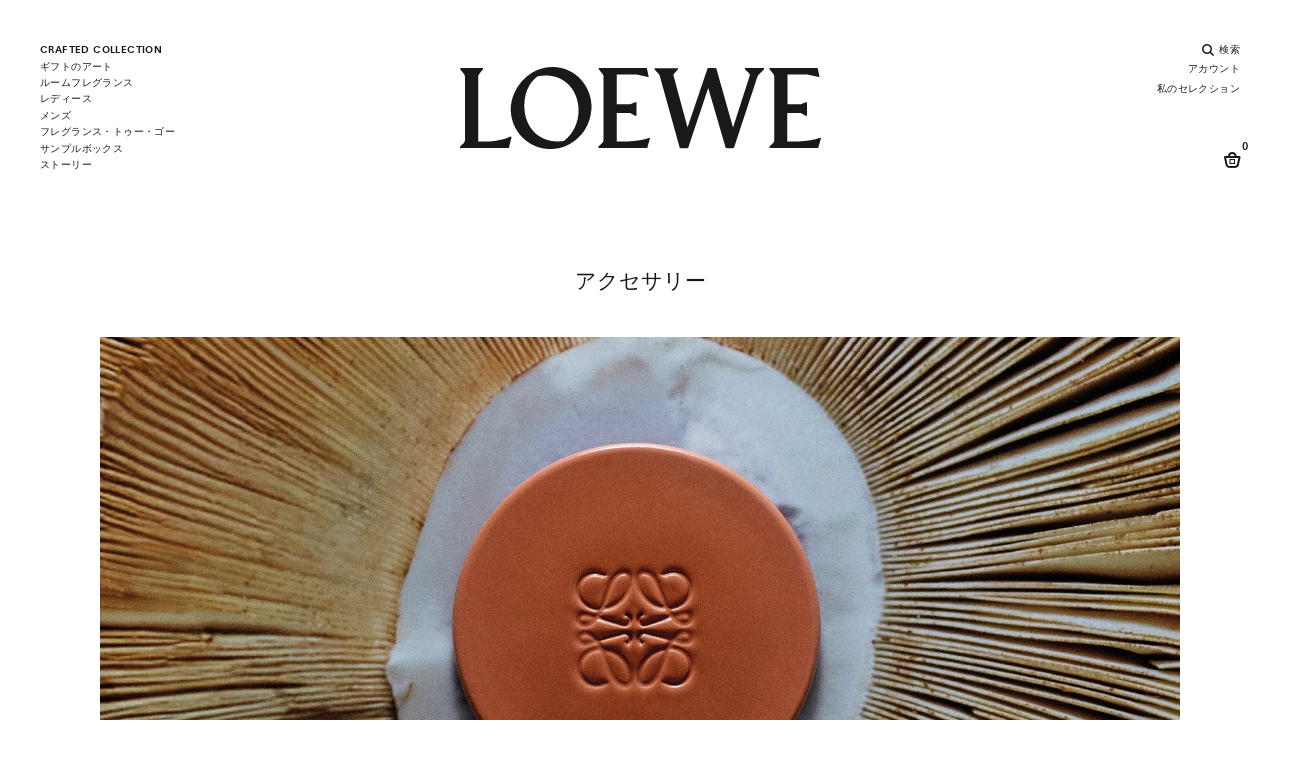

--- FILE ---
content_type: text/html;charset=UTF-8
request_url: https://www.perfumesloewe.com/int/ja_BE/%E3%83%AB%E3%83%BC%E3%83%A0%E3%83%95%E3%83%AC%E3%82%B0%E3%83%A9%E3%83%B3%E3%82%B9/%E3%82%A2%E3%82%AF%E3%82%BB%E3%82%B5%E3%83%AA%E3%83%BC/
body_size: 36831
content:




<!DOCTYPE html>
<html lang="ja">
<head>


<link rel="dns-prefetch" href="https://www2.bglobale.com" />
<link rel="dns-prefetch" href="https://web.global-e.com" />
<link rel="dns-prefetch" href="https://player.freecaster.com" />
<link rel="dns-prefetch" href="https://fonts.googleapis.com/" />
<link rel="dns-prefetch" href="https://fonts.gstatic.com" />

<meta charset=UTF-8>

<meta http-equiv="x-ua-compatible" content="ie=edge">

<meta name="viewport" content="width=device-width, initial-scale=1">

<!-- Include OneTrust script -->







    <script src="https://cdn.cookielaw.org/scripttemplates/otSDKStub.js" data-document-language="true" type="text/javascript" charset="UTF-8" data-domain-script="356b1fb0-7a34-4ee1-b1d2-c62e79f6871f" ></script>




 <!-- Include ABtasty script -->
<script type="text/javascript" src="https://try.abtasty.com/28944ee31f7441b45e8315ef6456b8ba.js"></script>



 <!-- Include ABtasty script -->

    
        <link rel="alternate" hreflang="es-ES" href="https://www.perfumesloewe.com/es/es_ES/searchresult?at=plp&amp;pt=productList&amp;cid=seeall_accessories" />
    
        <link rel="alternate" hreflang="en-ES" href="https://www.perfumesloewe.com/es/en_ES/searchresult?at=plp&amp;pt=productList&amp;cid=seeall_accessories" />
    
        <link rel="alternate" hreflang="zh-ES" href="https://www.perfumesloewe.com/es/zh_ES/searchresult?at=plp&amp;pt=productList&amp;cid=seeall_accessories" />
    
        <link rel="alternate" hreflang="ja-ES" href="https://www.perfumesloewe.com/es/ja_ES/searchresult?at=plp&amp;pt=productList&amp;cid=seeall_accessories" />
    

    
        <link rel="alternate" hreflang="en-US" href="https://www.perfumesloewe.com/int/en_US/searchresult?at=plp&amp;pt=productList&amp;cid=seeall_accessories" />
    
        <link rel="alternate" hreflang="zh-BG" href="https://www.perfumesloewe.com/int/zh_BG/searchresult?at=plp&amp;pt=productList&amp;cid=seeall_accessories" />
    
        <link rel="alternate" hreflang="es-EE" href="https://www.perfumesloewe.com/int/es_EE/searchresult?at=plp&amp;pt=productList&amp;cid=seeall_accessories" />
    
        <link rel="alternate" hreflang="zh-JP" href="https://www.perfumesloewe.com/int/zh_JP/searchresult?at=plp&amp;pt=productList&amp;cid=seeall_accessories" />
    
        <link rel="alternate" hreflang="en-CZ" href="https://www.perfumesloewe.com/int/en_CZ/searchresult?at=plp&amp;pt=productList&amp;cid=seeall_accessories" />
    
        <link rel="alternate" hreflang="en-LI" href="https://www.perfumesloewe.com/int/en_LI/searchresult?at=plp&amp;pt=productList&amp;cid=seeall_accessories" />
    
        <link rel="alternate" hreflang="ja-HR" href="https://www.perfumesloewe.com/int/ja_HR/searchresult?at=plp&amp;pt=productList&amp;cid=seeall_accessories" />
    
        <link rel="alternate" hreflang="es-US" href="https://www.perfumesloewe.com/int/es_US/searchresult?at=plp&amp;pt=productList&amp;cid=seeall_accessories" />
    
        <link rel="alternate" hreflang="zh-RO" href="https://www.perfumesloewe.com/int/zh_RO/searchresult?at=plp&amp;pt=productList&amp;cid=seeall_accessories" />
    
        <link rel="alternate" hreflang="en-DE" href="https://www.perfumesloewe.com/int/en_DE/searchresult?at=plp&amp;pt=productList&amp;cid=seeall_accessories" />
    
        <link rel="alternate" hreflang="es-MX" href="https://www.perfumesloewe.com/int/es_MX/searchresult?at=plp&amp;pt=productList&amp;cid=seeall_accessories" />
    
        <link rel="alternate" hreflang="ja-HU" href="https://www.perfumesloewe.com/int/ja_HU/searchresult?at=plp&amp;pt=productList&amp;cid=seeall_accessories" />
    
        <link rel="alternate" hreflang="zh-BE" href="https://www.perfumesloewe.com/int/zh_BE/searchresult?at=plp&amp;pt=productList&amp;cid=seeall_accessories" />
    
        <link rel="alternate" hreflang="en-TW" href="https://www.perfumesloewe.com/int/en_TW/searchresult?at=plp&amp;pt=productList&amp;cid=seeall_accessories" />
    
        <link rel="alternate" hreflang="zh-AU" href="https://www.perfumesloewe.com/int/zh_AU/searchresult?at=plp&amp;pt=productList&amp;cid=seeall_accessories" />
    
        <link rel="alternate" hreflang="en-CL" href="https://www.perfumesloewe.com/int/en_CL/searchresult?at=plp&amp;pt=productList&amp;cid=seeall_accessories" />
    
        <link rel="alternate" hreflang="en-KR" href="https://www.perfumesloewe.com/int/en_KR/searchresult?at=plp&amp;pt=productList&amp;cid=seeall_accessories" />
    
        <link rel="alternate" hreflang="ja-PL" href="https://www.perfumesloewe.com/int/ja_PL/searchresult?at=plp&amp;pt=productList&amp;cid=seeall_accessories" />
    
        <link rel="alternate" hreflang="en-CO" href="https://www.perfumesloewe.com/int/en_CO/searchresult?at=plp&amp;pt=productList&amp;cid=seeall_accessories" />
    
        <link rel="alternate" hreflang="x-default" href="https://www.perfumesloewe.com/int/en_US/searchresult?at=plp&amp;pt=productList&amp;cid=seeall_accessories" />
    
        <link rel="alternate" hreflang="ja-PT" href="https://www.perfumesloewe.com/int/ja_PT/searchresult?at=plp&amp;pt=productList&amp;cid=seeall_accessories" />
    
        <link rel="alternate" hreflang="zh-AR" href="https://www.perfumesloewe.com/int/zh_AR/searchresult?at=plp&amp;pt=productList&amp;cid=seeall_accessories" />
    
        <link rel="alternate" hreflang="ja-HK" href="https://www.perfumesloewe.com/int/ja_HK/searchresult?at=plp&amp;pt=productList&amp;cid=seeall_accessories" />
    
        <link rel="alternate" hreflang="en-TH" href="https://www.perfumesloewe.com/int/en_TH/searchresult?at=plp&amp;pt=productList&amp;cid=seeall_accessories" />
    
        <link rel="alternate" hreflang="ja-PR" href="https://www.perfumesloewe.com/int/ja_PR/searchresult?at=plp&amp;pt=productList&amp;cid=seeall_accessories" />
    
        <link rel="alternate" hreflang="zh-AT" href="https://www.perfumesloewe.com/int/zh_AT/searchresult?at=plp&amp;pt=productList&amp;cid=seeall_accessories" />
    
        <link rel="alternate" hreflang="es-NO" href="https://www.perfumesloewe.com/int/es_NO/searchresult?at=plp&amp;pt=productList&amp;cid=seeall_accessories" />
    
        <link rel="alternate" hreflang="zh-IN" href="https://www.perfumesloewe.com/int/zh_IN/searchresult?at=plp&amp;pt=productList&amp;cid=seeall_accessories" />
    
        <link rel="alternate" hreflang="es-FI" href="https://www.perfumesloewe.com/int/es_FI/searchresult?at=plp&amp;pt=productList&amp;cid=seeall_accessories" />
    
        <link rel="alternate" hreflang="ja-IN" href="https://www.perfumesloewe.com/int/ja_IN/searchresult?at=plp&amp;pt=productList&amp;cid=seeall_accessories" />
    
        <link rel="alternate" hreflang="ja-IT" href="https://www.perfumesloewe.com/int/ja_IT/searchresult?at=plp&amp;pt=productList&amp;cid=seeall_accessories" />
    
        <link rel="alternate" hreflang="zh-IT" href="https://www.perfumesloewe.com/int/zh_IT/searchresult?at=plp&amp;pt=productList&amp;cid=seeall_accessories" />
    
        <link rel="alternate" hreflang="es-NL" href="https://www.perfumesloewe.com/int/es_NL/searchresult?at=plp&amp;pt=productList&amp;cid=seeall_accessories" />
    
        <link rel="alternate" hreflang="zh-IE" href="https://www.perfumesloewe.com/int/zh_IE/searchresult?at=plp&amp;pt=productList&amp;cid=seeall_accessories" />
    
        <link rel="alternate" hreflang="en-EE" href="https://www.perfumesloewe.com/int/en_EE/searchresult?at=plp&amp;pt=productList&amp;cid=seeall_accessories" />
    
        <link rel="alternate" hreflang="ja-AU" href="https://www.perfumesloewe.com/int/ja_AU/searchresult?at=plp&amp;pt=productList&amp;cid=seeall_accessories" />
    
        <link rel="alternate" hreflang="ja-AT" href="https://www.perfumesloewe.com/int/ja_AT/searchresult?at=plp&amp;pt=productList&amp;cid=seeall_accessories" />
    
        <link rel="alternate" hreflang="zh-IL" href="https://www.perfumesloewe.com/int/zh_IL/searchresult?at=plp&amp;pt=productList&amp;cid=seeall_accessories" />
    
        <link rel="alternate" hreflang="ja-AR" href="https://www.perfumesloewe.com/int/ja_AR/searchresult?at=plp&amp;pt=productList&amp;cid=seeall_accessories" />
    
        <link rel="alternate" hreflang="en-LV" href="https://www.perfumesloewe.com/int/en_LV/searchresult?at=plp&amp;pt=productList&amp;cid=seeall_accessories" />
    
        <link rel="alternate" hreflang="en-LU" href="https://www.perfumesloewe.com/int/en_LU/searchresult?at=plp&amp;pt=productList&amp;cid=seeall_accessories" />
    
        <link rel="alternate" hreflang="en-LT" href="https://www.perfumesloewe.com/int/en_LT/searchresult?at=plp&amp;pt=productList&amp;cid=seeall_accessories" />
    
        <link rel="alternate" hreflang="en-DK" href="https://www.perfumesloewe.com/int/en_DK/searchresult?at=plp&amp;pt=productList&amp;cid=seeall_accessories" />
    
        <link rel="alternate" hreflang="ja-IE" href="https://www.perfumesloewe.com/int/ja_IE/searchresult?at=plp&amp;pt=productList&amp;cid=seeall_accessories" />
    
        <link rel="alternate" hreflang="es-MY" href="https://www.perfumesloewe.com/int/es_MY/searchresult?at=plp&amp;pt=productList&amp;cid=seeall_accessories" />
    
        <link rel="alternate" hreflang="zh-HU" href="https://www.perfumesloewe.com/int/zh_HU/searchresult?at=plp&amp;pt=productList&amp;cid=seeall_accessories" />
    
        <link rel="alternate" hreflang="ja-IL" href="https://www.perfumesloewe.com/int/ja_IL/searchresult?at=plp&amp;pt=productList&amp;cid=seeall_accessories" />
    
        <link rel="alternate" hreflang="zh-PT" href="https://www.perfumesloewe.com/int/zh_PT/searchresult?at=plp&amp;pt=productList&amp;cid=seeall_accessories" />
    
        <link rel="alternate" hreflang="ja-JP" href="https://www.perfumesloewe.com/int/ja_JP/searchresult?at=plp&amp;pt=productList&amp;cid=seeall_accessories" />
    
        <link rel="alternate" hreflang="ja-BG" href="https://www.perfumesloewe.com/int/ja_BG/searchresult?at=plp&amp;pt=productList&amp;cid=seeall_accessories" />
    
        <link rel="alternate" hreflang="en-RO" href="https://www.perfumesloewe.com/int/en_RO/searchresult?at=plp&amp;pt=productList&amp;cid=seeall_accessories" />
    
        <link rel="alternate" hreflang="zh-HR" href="https://www.perfumesloewe.com/int/zh_HR/searchresult?at=plp&amp;pt=productList&amp;cid=seeall_accessories" />
    
        <link rel="alternate" hreflang="es-CA" href="https://www.perfumesloewe.com/int/es_CA/searchresult?at=plp&amp;pt=productList&amp;cid=seeall_accessories" />
    
        <link rel="alternate" hreflang="zh-PL" href="https://www.perfumesloewe.com/int/zh_PL/searchresult?at=plp&amp;pt=productList&amp;cid=seeall_accessories" />
    
        <link rel="alternate" hreflang="ja-BR" href="https://www.perfumesloewe.com/int/ja_BR/searchresult?at=plp&amp;pt=productList&amp;cid=seeall_accessories" />
    
        <link rel="alternate" hreflang="es-CL" href="https://www.perfumesloewe.com/int/es_CL/searchresult?at=plp&amp;pt=productList&amp;cid=seeall_accessories" />
    
        <link rel="alternate" hreflang="en-JP" href="https://www.perfumesloewe.com/int/en_JP/searchresult?at=plp&amp;pt=productList&amp;cid=seeall_accessories" />
    
        <link rel="alternate" hreflang="ja-SG" href="https://www.perfumesloewe.com/int/ja_SG/searchresult?at=plp&amp;pt=productList&amp;cid=seeall_accessories" />
    
        <link rel="alternate" hreflang="es-CH" href="https://www.perfumesloewe.com/int/es_CH/searchresult?at=plp&amp;pt=productList&amp;cid=seeall_accessories" />
    
        <link rel="alternate" hreflang="en-BG" href="https://www.perfumesloewe.com/int/en_BG/searchresult?at=plp&amp;pt=productList&amp;cid=seeall_accessories" />
    
        <link rel="alternate" hreflang="zh-PR" href="https://www.perfumesloewe.com/int/zh_PR/searchresult?at=plp&amp;pt=productList&amp;cid=seeall_accessories" />
    
        <link rel="alternate" hreflang="ja-SE" href="https://www.perfumesloewe.com/int/ja_SE/searchresult?at=plp&amp;pt=productList&amp;cid=seeall_accessories" />
    
        <link rel="alternate" hreflang="es-KR" href="https://www.perfumesloewe.com/int/es_KR/searchresult?at=plp&amp;pt=productList&amp;cid=seeall_accessories" />
    
        <link rel="alternate" hreflang="zh-HK" href="https://www.perfumesloewe.com/int/zh_HK/searchresult?at=plp&amp;pt=productList&amp;cid=seeall_accessories" />
    
        <link rel="alternate" hreflang="en-BE" href="https://www.perfumesloewe.com/int/en_BE/searchresult?at=plp&amp;pt=productList&amp;cid=seeall_accessories" />
    
        <link rel="alternate" hreflang="es-BR" href="https://www.perfumesloewe.com/int/es_BR/searchresult?at=plp&amp;pt=productList&amp;cid=seeall_accessories" />
    
        <link rel="alternate" hreflang="es-SE" href="https://www.perfumesloewe.com/int/es_SE/searchresult?at=plp&amp;pt=productList&amp;cid=seeall_accessories" />
    
        <link rel="alternate" hreflang="en-IT" href="https://www.perfumesloewe.com/int/en_IT/searchresult?at=plp&amp;pt=productList&amp;cid=seeall_accessories" />
    
        <link rel="alternate" hreflang="en-AR" href="https://www.perfumesloewe.com/int/en_AR/searchresult?at=plp&amp;pt=productList&amp;cid=seeall_accessories" />
    
        <link rel="alternate" hreflang="es-SK" href="https://www.perfumesloewe.com/int/es_SK/searchresult?at=plp&amp;pt=productList&amp;cid=seeall_accessories" />
    
        <link rel="alternate" hreflang="ja-RO" href="https://www.perfumesloewe.com/int/ja_RO/searchresult?at=plp&amp;pt=productList&amp;cid=seeall_accessories" />
    
        <link rel="alternate" hreflang="ja-BE" href="https://www.perfumesloewe.com/int/ja_BE/searchresult?at=plp&amp;pt=productList&amp;cid=seeall_accessories" />
    
        <link rel="alternate" hreflang="es-SG" href="https://www.perfumesloewe.com/int/es_SG/searchresult?at=plp&amp;pt=productList&amp;cid=seeall_accessories" />
    
        <link rel="alternate" hreflang="en-AU" href="https://www.perfumesloewe.com/int/en_AU/searchresult?at=plp&amp;pt=productList&amp;cid=seeall_accessories" />
    
        <link rel="alternate" hreflang="en-AT" href="https://www.perfumesloewe.com/int/en_AT/searchresult?at=plp&amp;pt=productList&amp;cid=seeall_accessories" />
    
        <link rel="alternate" hreflang="es-SI" href="https://www.perfumesloewe.com/int/es_SI/searchresult?at=plp&amp;pt=productList&amp;cid=seeall_accessories" />
    
        <link rel="alternate" hreflang="es-DE" href="https://www.perfumesloewe.com/int/es_DE/searchresult?at=plp&amp;pt=productList&amp;cid=seeall_accessories" />
    
        <link rel="alternate" hreflang="ja-KR" href="https://www.perfumesloewe.com/int/ja_KR/searchresult?at=plp&amp;pt=productList&amp;cid=seeall_accessories" />
    
        <link rel="alternate" hreflang="en-SK" href="https://www.perfumesloewe.com/int/en_SK/searchresult?at=plp&amp;pt=productList&amp;cid=seeall_accessories" />
    
        <link rel="alternate" hreflang="es-TW" href="https://www.perfumesloewe.com/int/es_TW/searchresult?at=plp&amp;pt=productList&amp;cid=seeall_accessories" />
    
        <link rel="alternate" hreflang="ja-CH" href="https://www.perfumesloewe.com/int/ja_CH/searchresult?at=plp&amp;pt=productList&amp;cid=seeall_accessories" />
    
        <link rel="alternate" hreflang="en-CA" href="https://www.perfumesloewe.com/int/en_CA/searchresult?at=plp&amp;pt=productList&amp;cid=seeall_accessories" />
    
        <link rel="alternate" hreflang="ja-CO" href="https://www.perfumesloewe.com/int/ja_CO/searchresult?at=plp&amp;pt=productList&amp;cid=seeall_accessories" />
    
        <link rel="alternate" hreflang="es-LI" href="https://www.perfumesloewe.com/int/es_LI/searchresult?at=plp&amp;pt=productList&amp;cid=seeall_accessories" />
    
        <link rel="alternate" hreflang="ja-CL" href="https://www.perfumesloewe.com/int/ja_CL/searchresult?at=plp&amp;pt=productList&amp;cid=seeall_accessories" />
    
        <link rel="alternate" hreflang="es-LU" href="https://www.perfumesloewe.com/int/es_LU/searchresult?at=plp&amp;pt=productList&amp;cid=seeall_accessories" />
    
        <link rel="alternate" hreflang="es-LT" href="https://www.perfumesloewe.com/int/es_LT/searchresult?at=plp&amp;pt=productList&amp;cid=seeall_accessories" />
    
        <link rel="alternate" hreflang="es-LV" href="https://www.perfumesloewe.com/int/es_LV/searchresult?at=plp&amp;pt=productList&amp;cid=seeall_accessories" />
    
        <link rel="alternate" hreflang="ja-TH" href="https://www.perfumesloewe.com/int/ja_TH/searchresult?at=plp&amp;pt=productList&amp;cid=seeall_accessories" />
    
        <link rel="alternate" hreflang="en-CH" href="https://www.perfumesloewe.com/int/en_CH/searchresult?at=plp&amp;pt=productList&amp;cid=seeall_accessories" />
    
        <link rel="alternate" hreflang="es-DK" href="https://www.perfumesloewe.com/int/es_DK/searchresult?at=plp&amp;pt=productList&amp;cid=seeall_accessories" />
    
        <link rel="alternate" hreflang="ja-SK" href="https://www.perfumesloewe.com/int/ja_SK/searchresult?at=plp&amp;pt=productList&amp;cid=seeall_accessories" />
    
        <link rel="alternate" hreflang="ja-SI" href="https://www.perfumesloewe.com/int/ja_SI/searchresult?at=plp&amp;pt=productList&amp;cid=seeall_accessories" />
    
        <link rel="alternate" hreflang="es-CO" href="https://www.perfumesloewe.com/int/es_CO/searchresult?at=plp&amp;pt=productList&amp;cid=seeall_accessories" />
    
        <link rel="alternate" hreflang="zh-GB" href="https://www.perfumesloewe.com/int/zh_GB/searchresult?at=plp&amp;pt=productList&amp;cid=seeall_accessories" />
    
        <link rel="alternate" hreflang="zh-FR" href="https://www.perfumesloewe.com/int/zh_FR/searchresult?at=plp&amp;pt=productList&amp;cid=seeall_accessories" />
    
        <link rel="alternate" hreflang="en-SE" href="https://www.perfumesloewe.com/int/en_SE/searchresult?at=plp&amp;pt=productList&amp;cid=seeall_accessories" />
    
        <link rel="alternate" hreflang="en-BR" href="https://www.perfumesloewe.com/int/en_BR/searchresult?at=plp&amp;pt=productList&amp;cid=seeall_accessories" />
    
        <link rel="alternate" hreflang="ja-CA" href="https://www.perfumesloewe.com/int/ja_CA/searchresult?at=plp&amp;pt=productList&amp;cid=seeall_accessories" />
    
        <link rel="alternate" hreflang="en-SI" href="https://www.perfumesloewe.com/int/en_SI/searchresult?at=plp&amp;pt=productList&amp;cid=seeall_accessories" />
    
        <link rel="alternate" hreflang="es-TH" href="https://www.perfumesloewe.com/int/es_TH/searchresult?at=plp&amp;pt=productList&amp;cid=seeall_accessories" />
    
        <link rel="alternate" hreflang="en-SG" href="https://www.perfumesloewe.com/int/en_SG/searchresult?at=plp&amp;pt=productList&amp;cid=seeall_accessories" />
    
        <link rel="alternate" hreflang="es-CZ" href="https://www.perfumesloewe.com/int/es_CZ/searchresult?at=plp&amp;pt=productList&amp;cid=seeall_accessories" />
    
        <link rel="alternate" hreflang="ja-LT" href="https://www.perfumesloewe.com/int/ja_LT/searchresult?at=plp&amp;pt=productList&amp;cid=seeall_accessories" />
    
        <link rel="alternate" hreflang="ja-DK" href="https://www.perfumesloewe.com/int/ja_DK/searchresult?at=plp&amp;pt=productList&amp;cid=seeall_accessories" />
    
        <link rel="alternate" hreflang="es-IL" href="https://www.perfumesloewe.com/int/es_IL/searchresult?at=plp&amp;pt=productList&amp;cid=seeall_accessories" />
    
        <link rel="alternate" hreflang="es-IE" href="https://www.perfumesloewe.com/int/es_IE/searchresult?at=plp&amp;pt=productList&amp;cid=seeall_accessories" />
    
        <link rel="alternate" hreflang="en-PL" href="https://www.perfumesloewe.com/int/en_PL/searchresult?at=plp&amp;pt=productList&amp;cid=seeall_accessories" />
    
        <link rel="alternate" hreflang="ja-LV" href="https://www.perfumesloewe.com/int/ja_LV/searchresult?at=plp&amp;pt=productList&amp;cid=seeall_accessories" />
    
        <link rel="alternate" hreflang="ja-LU" href="https://www.perfumesloewe.com/int/ja_LU/searchresult?at=plp&amp;pt=productList&amp;cid=seeall_accessories" />
    
        <link rel="alternate" hreflang="en-PR" href="https://www.perfumesloewe.com/int/en_PR/searchresult?at=plp&amp;pt=productList&amp;cid=seeall_accessories" />
    
        <link rel="alternate" hreflang="zh-NL" href="https://www.perfumesloewe.com/int/zh_NL/searchresult?at=plp&amp;pt=productList&amp;cid=seeall_accessories" />
    
        <link rel="alternate" hreflang="es-IT" href="https://www.perfumesloewe.com/int/es_IT/searchresult?at=plp&amp;pt=productList&amp;cid=seeall_accessories" />
    
        <link rel="alternate" hreflang="es-IN" href="https://www.perfumesloewe.com/int/es_IN/searchresult?at=plp&amp;pt=productList&amp;cid=seeall_accessories" />
    
        <link rel="alternate" hreflang="zh-NO" href="https://www.perfumesloewe.com/int/zh_NO/searchresult?at=plp&amp;pt=productList&amp;cid=seeall_accessories" />
    
        <link rel="alternate" hreflang="en-PT" href="https://www.perfumesloewe.com/int/en_PT/searchresult?at=plp&amp;pt=productList&amp;cid=seeall_accessories" />
    
        <link rel="alternate" hreflang="zh-FI" href="https://www.perfumesloewe.com/int/zh_FI/searchresult?at=plp&amp;pt=productList&amp;cid=seeall_accessories" />
    
        <link rel="alternate" hreflang="en-HK" href="https://www.perfumesloewe.com/int/en_HK/searchresult?at=plp&amp;pt=productList&amp;cid=seeall_accessories" />
    
        <link rel="alternate" hreflang="ja-CZ" href="https://www.perfumesloewe.com/int/ja_CZ/searchresult?at=plp&amp;pt=productList&amp;cid=seeall_accessories" />
    
        <link rel="alternate" hreflang="es-HU" href="https://www.perfumesloewe.com/int/es_HU/searchresult?at=plp&amp;pt=productList&amp;cid=seeall_accessories" />
    
        <link rel="alternate" hreflang="zh-MY" href="https://www.perfumesloewe.com/int/zh_MY/searchresult?at=plp&amp;pt=productList&amp;cid=seeall_accessories" />
    
        <link rel="alternate" hreflang="ja-LI" href="https://www.perfumesloewe.com/int/ja_LI/searchresult?at=plp&amp;pt=productList&amp;cid=seeall_accessories" />
    
        <link rel="alternate" hreflang="ja-TW" href="https://www.perfumesloewe.com/int/ja_TW/searchresult?at=plp&amp;pt=productList&amp;cid=seeall_accessories" />
    
        <link rel="alternate" hreflang="ja-DE" href="https://www.perfumesloewe.com/int/ja_DE/searchresult?at=plp&amp;pt=productList&amp;cid=seeall_accessories" />
    
        <link rel="alternate" hreflang="es-BE" href="https://www.perfumesloewe.com/int/es_BE/searchresult?at=plp&amp;pt=productList&amp;cid=seeall_accessories" />
    
        <link rel="alternate" hreflang="ja-MY" href="https://www.perfumesloewe.com/int/ja_MY/searchresult?at=plp&amp;pt=productList&amp;cid=seeall_accessories" />
    
        <link rel="alternate" hreflang="es-RO" href="https://www.perfumesloewe.com/int/es_RO/searchresult?at=plp&amp;pt=productList&amp;cid=seeall_accessories" />
    
        <link rel="alternate" hreflang="ja-MX" href="https://www.perfumesloewe.com/int/ja_MX/searchresult?at=plp&amp;pt=productList&amp;cid=seeall_accessories" />
    
        <link rel="alternate" hreflang="en-IE" href="https://www.perfumesloewe.com/int/en_IE/searchresult?at=plp&amp;pt=productList&amp;cid=seeall_accessories" />
    
        <link rel="alternate" hreflang="zh-MX" href="https://www.perfumesloewe.com/int/zh_MX/searchresult?at=plp&amp;pt=productList&amp;cid=seeall_accessories" />
    
        <link rel="alternate" hreflang="zh-US" href="https://www.perfumesloewe.com/int/zh_US/searchresult?at=plp&amp;pt=productList&amp;cid=seeall_accessories" />
    
        <link rel="alternate" hreflang="zh-EE" href="https://www.perfumesloewe.com/int/zh_EE/searchresult?at=plp&amp;pt=productList&amp;cid=seeall_accessories" />
    
        <link rel="alternate" hreflang="es-BG" href="https://www.perfumesloewe.com/int/es_BG/searchresult?at=plp&amp;pt=productList&amp;cid=seeall_accessories" />
    
        <link rel="alternate" hreflang="en-IN" href="https://www.perfumesloewe.com/int/en_IN/searchresult?at=plp&amp;pt=productList&amp;cid=seeall_accessories" />
    
        <link rel="alternate" hreflang="en-IL" href="https://www.perfumesloewe.com/int/en_IL/searchresult?at=plp&amp;pt=productList&amp;cid=seeall_accessories" />
    
        <link rel="alternate" hreflang="es-JP" href="https://www.perfumesloewe.com/int/es_JP/searchresult?at=plp&amp;pt=productList&amp;cid=seeall_accessories" />
    
        <link rel="alternate" hreflang="en-HR" href="https://www.perfumesloewe.com/int/en_HR/searchresult?at=plp&amp;pt=productList&amp;cid=seeall_accessories" />
    
        <link rel="alternate" hreflang="es-AR" href="https://www.perfumesloewe.com/int/es_AR/searchresult?at=plp&amp;pt=productList&amp;cid=seeall_accessories" />
    
        <link rel="alternate" hreflang="es-AT" href="https://www.perfumesloewe.com/int/es_AT/searchresult?at=plp&amp;pt=productList&amp;cid=seeall_accessories" />
    
        <link rel="alternate" hreflang="en-HU" href="https://www.perfumesloewe.com/int/en_HU/searchresult?at=plp&amp;pt=productList&amp;cid=seeall_accessories" />
    
        <link rel="alternate" hreflang="ja-EE" href="https://www.perfumesloewe.com/int/ja_EE/searchresult?at=plp&amp;pt=productList&amp;cid=seeall_accessories" />
    
        <link rel="alternate" hreflang="ja-US" href="https://www.perfumesloewe.com/int/ja_US/searchresult?at=plp&amp;pt=productList&amp;cid=seeall_accessories" />
    
        <link rel="alternate" hreflang="es-AU" href="https://www.perfumesloewe.com/int/es_AU/searchresult?at=plp&amp;pt=productList&amp;cid=seeall_accessories" />
    
        <link rel="alternate" hreflang="zh-DK" href="https://www.perfumesloewe.com/int/zh_DK/searchresult?at=plp&amp;pt=productList&amp;cid=seeall_accessories" />
    
        <link rel="alternate" hreflang="zh-LT" href="https://www.perfumesloewe.com/int/zh_LT/searchresult?at=plp&amp;pt=productList&amp;cid=seeall_accessories" />
    
        <link rel="alternate" hreflang="en-NL" href="https://www.perfumesloewe.com/int/en_NL/searchresult?at=plp&amp;pt=productList&amp;cid=seeall_accessories" />
    
        <link rel="alternate" hreflang="ja-FR" href="https://www.perfumesloewe.com/int/ja_FR/searchresult?at=plp&amp;pt=productList&amp;cid=seeall_accessories" />
    
        <link rel="alternate" hreflang="zh-LU" href="https://www.perfumesloewe.com/int/zh_LU/searchresult?at=plp&amp;pt=productList&amp;cid=seeall_accessories" />
    
        <link rel="alternate" hreflang="zh-LV" href="https://www.perfumesloewe.com/int/zh_LV/searchresult?at=plp&amp;pt=productList&amp;cid=seeall_accessories" />
    
        <link rel="alternate" hreflang="zh-LI" href="https://www.perfumesloewe.com/int/zh_LI/searchresult?at=plp&amp;pt=productList&amp;cid=seeall_accessories" />
    
        <link rel="alternate" hreflang="en-NO" href="https://www.perfumesloewe.com/int/en_NO/searchresult?at=plp&amp;pt=productList&amp;cid=seeall_accessories" />
    
        <link rel="alternate" hreflang="zh-DE" href="https://www.perfumesloewe.com/int/zh_DE/searchresult?at=plp&amp;pt=productList&amp;cid=seeall_accessories" />
    
        <link rel="alternate" hreflang="zh-TW" href="https://www.perfumesloewe.com/int/zh_TW/searchresult?at=plp&amp;pt=productList&amp;cid=seeall_accessories" />
    
        <link rel="alternate" hreflang="en-FI" href="https://www.perfumesloewe.com/int/en_FI/searchresult?at=plp&amp;pt=productList&amp;cid=seeall_accessories" />
    
        <link rel="alternate" hreflang="zh-TH" href="https://www.perfumesloewe.com/int/zh_TH/searchresult?at=plp&amp;pt=productList&amp;cid=seeall_accessories" />
    
        <link rel="alternate" hreflang="zh-CZ" href="https://www.perfumesloewe.com/int/zh_CZ/searchresult?at=plp&amp;pt=productList&amp;cid=seeall_accessories" />
    
        <link rel="alternate" hreflang="es-FR" href="https://www.perfumesloewe.com/int/es_FR/searchresult?at=plp&amp;pt=productList&amp;cid=seeall_accessories" />
    
        <link rel="alternate" hreflang="en-MY" href="https://www.perfumesloewe.com/int/en_MY/searchresult?at=plp&amp;pt=productList&amp;cid=seeall_accessories" />
    
        <link rel="alternate" hreflang="en-MX" href="https://www.perfumesloewe.com/int/en_MX/searchresult?at=plp&amp;pt=productList&amp;cid=seeall_accessories" />
    
        <link rel="alternate" hreflang="zh-CO" href="https://www.perfumesloewe.com/int/zh_CO/searchresult?at=plp&amp;pt=productList&amp;cid=seeall_accessories" />
    
        <link rel="alternate" hreflang="ja-NL" href="https://www.perfumesloewe.com/int/ja_NL/searchresult?at=plp&amp;pt=productList&amp;cid=seeall_accessories" />
    
        <link rel="alternate" hreflang="es-GB" href="https://www.perfumesloewe.com/int/es_GB/searchresult?at=plp&amp;pt=productList&amp;cid=seeall_accessories" />
    
        <link rel="alternate" hreflang="ja-FI" href="https://www.perfumesloewe.com/int/ja_FI/searchresult?at=plp&amp;pt=productList&amp;cid=seeall_accessories" />
    
        <link rel="alternate" hreflang="ja-NO" href="https://www.perfumesloewe.com/int/ja_NO/searchresult?at=plp&amp;pt=productList&amp;cid=seeall_accessories" />
    
        <link rel="alternate" hreflang="zh-CH" href="https://www.perfumesloewe.com/int/zh_CH/searchresult?at=plp&amp;pt=productList&amp;cid=seeall_accessories" />
    
        <link rel="alternate" hreflang="es-HK" href="https://www.perfumesloewe.com/int/es_HK/searchresult?at=plp&amp;pt=productList&amp;cid=seeall_accessories" />
    
        <link rel="alternate" hreflang="zh-KR" href="https://www.perfumesloewe.com/int/zh_KR/searchresult?at=plp&amp;pt=productList&amp;cid=seeall_accessories" />
    
        <link rel="alternate" hreflang="es-PR" href="https://www.perfumesloewe.com/int/es_PR/searchresult?at=plp&amp;pt=productList&amp;cid=seeall_accessories" />
    
        <link rel="alternate" hreflang="zh-CL" href="https://www.perfumesloewe.com/int/zh_CL/searchresult?at=plp&amp;pt=productList&amp;cid=seeall_accessories" />
    
        <link rel="alternate" hreflang="es-PL" href="https://www.perfumesloewe.com/int/es_PL/searchresult?at=plp&amp;pt=productList&amp;cid=seeall_accessories" />
    
        <link rel="alternate" hreflang="en-GB" href="https://www.perfumesloewe.com/int/en_GB/searchresult?at=plp&amp;pt=productList&amp;cid=seeall_accessories" />
    
        <link rel="alternate" hreflang="zh-CA" href="https://www.perfumesloewe.com/int/zh_CA/searchresult?at=plp&amp;pt=productList&amp;cid=seeall_accessories" />
    
        <link rel="alternate" hreflang="es-HR" href="https://www.perfumesloewe.com/int/es_HR/searchresult?at=plp&amp;pt=productList&amp;cid=seeall_accessories" />
    
        <link rel="alternate" hreflang="es-PT" href="https://www.perfumesloewe.com/int/es_PT/searchresult?at=plp&amp;pt=productList&amp;cid=seeall_accessories" />
    
        <link rel="alternate" hreflang="zh-SG" href="https://www.perfumesloewe.com/int/zh_SG/searchresult?at=plp&amp;pt=productList&amp;cid=seeall_accessories" />
    
        <link rel="alternate" hreflang="zh-SI" href="https://www.perfumesloewe.com/int/zh_SI/searchresult?at=plp&amp;pt=productList&amp;cid=seeall_accessories" />
    
        <link rel="alternate" hreflang="zh-SK" href="https://www.perfumesloewe.com/int/zh_SK/searchresult?at=plp&amp;pt=productList&amp;cid=seeall_accessories" />
    
        <link rel="alternate" hreflang="ja-GB" href="https://www.perfumesloewe.com/int/ja_GB/searchresult?at=plp&amp;pt=productList&amp;cid=seeall_accessories" />
    
        <link rel="alternate" hreflang="en-FR" href="https://www.perfumesloewe.com/int/en_FR/searchresult?at=plp&amp;pt=productList&amp;cid=seeall_accessories" />
    
        <link rel="alternate" hreflang="zh-BR" href="https://www.perfumesloewe.com/int/zh_BR/searchresult?at=plp&amp;pt=productList&amp;cid=seeall_accessories" />
    
        <link rel="alternate" hreflang="zh-SE" href="https://www.perfumesloewe.com/int/zh_SE/searchresult?at=plp&amp;pt=productList&amp;cid=seeall_accessories" />
    





    
    
        <title>
            アクセサリー | LOEWE Perfumes
        </title>
    

    
        <link rel="prev" href="">
    
    
        <link rel="next" href="">
    


    <meta name="description" content="In the official LOEWE Perfumes shop you will find the full range of アクセサリー products."/>
    <meta name="keywords" content="ロエベ"/>

    <meta property="og:title" content="アクセサリー | LOEWE Perfumes" />
<meta property="og:type" content="website" />
<meta property="og:url" content="https://www.perfumesloewe.com/int/ja_BE/%E3%83%AB%E3%83%BC%E3%83%A0%E3%83%95%E3%83%AC%E3%82%B0%E3%83%A9%E3%83%B3%E3%82%B9/%E3%82%A2%E3%82%AF%E3%82%BB%E3%82%B5%E3%83%AA%E3%83%BC/" />
<meta property="og:image" content="null"/>
<meta property="og:image:type" content="image/jpeg" />
<meta property="og:description" content="In the official LOEWE Perfumes shop you will find the full range of アクセサリー products."/>
    
        <link rel="canonical" href="https://www.perfumesloewe.com/int/ja_BE/%E3%83%AB%E3%83%BC%E3%83%A0%E3%83%95%E3%83%AC%E3%82%B0%E3%83%A9%E3%83%B3%E3%82%B9/%E3%82%A2%E3%82%AF%E3%82%BB%E3%82%B5%E3%83%AA%E3%83%BC/"/>
    
    
    
        
            
                <meta name="robots" content="index,follow">
            
        
    



<link rel="preconnect" href="https://player.freecaster.com" />
<link rel="preconnect" href="https://www2.bglobale.com" />
<link rel="preconnect" href="https://web.global-e.com" />

<link rel="preload" as="image" href="/on/demandware.static/Sites-LOEWE_XBORDER-Site/-/default/dw2cf19f61/images/loewe-perfumes-logo.svg" />
<link rel="preload" as="script" href="https://www2.bglobale.com/merchant/clientsdk/856?v=2.1.4" />
<link rel="preload" as="script" href="https://web.global-e.com/scripts/merchants/globale.merchant.client.mobileJS.js?v=2.1.4" />
<link rel="preload" as="style" href="/on/demandware.static/Sites-LOEWE_XBORDER-Site/-/ja_BE/v1768820646212/fontsicons/fonts/fonts.css" onload="this.rel='stylesheet'" />


<link rel="icon" href="https://www.perfumesloewe.com/favicon.ico" />
<link rel="shortcut icon" type="image/png" href="/on/demandware.static/Sites-LOEWE_XBORDER-Site/-/default/dwa7eabba2/images/favicons/lw-favicon-196x196.png" sizes="196x196" />
<link rel="shortcut icon" type="image/png" href="/on/demandware.static/Sites-LOEWE_XBORDER-Site/-/default/dw84c25a85/images/favicons/lw-favicon-96x96.png" sizes="96x96" />
<link rel="shortcut icon" type="image/png" href="/on/demandware.static/Sites-LOEWE_XBORDER-Site/-/default/dwc2c9fd84/images/favicons/lw-favicon-32x32.png" sizes="32x32" />
<link rel="shortcut icon" type="image/png" href="/on/demandware.static/Sites-LOEWE_XBORDER-Site/-/default/dwbc5962c8/images/favicons/lw-favicon-16x16.png" sizes="16x16" />
<link rel="shortcut icon" type="image/png" href="/on/demandware.static/Sites-LOEWE_XBORDER-Site/-/default/dwad1c8cf1/images/favicons/lw-favicon-128.png" sizes="128x128" />
<link rel="shortcut icon" type="image/x-icon" href="/on/demandware.static/Sites-LOEWE_XBORDER-Site/-/default/dw45a3f3e0/images/favicons/lw-favicon-48x48.ico" sizes="48x48"/>
<link rel="shortcut icon" type="image/x-icon" href="/on/demandware.static/Sites-LOEWE_XBORDER-Site/-/default/dwae310f90/images/favicons/lw-favicon-32x32.ico" sizes="32x32"/>
<link rel="shortcut icon" type="image/x-icon" href="/on/demandware.static/Sites-LOEWE_XBORDER-Site/-/default/dwc0d6217d/images/favicons/lw-favicon-16x16.ico" sizes="16x16"/>

<link rel="stylesheet" href="/on/demandware.static/Sites-LOEWE_XBORDER-Site/-/ja_BE/v1768820646212/css/global.css" />
<link rel="preconnect" href="https://fonts.gstatic.com" crossorigin>
<link rel='preload' as="style" href='https://fonts.googleapis.com/css?family=Dosis&subset=latin-ext'>


    <link rel="stylesheet" href="/on/demandware.static/Sites-LOEWE_XBORDER-Site/-/ja_BE/v1768820646212/css/search.css"  />








    <script src="https://player.freecaster.com/freecaster/stable/fcplayer.js"></script>






    <script src="https://js-cdn.dynatrace.com/jstag/15a8a271790/bf39425mro/b46269376a6a307e_complete.js" crossorigin="anonymous">
</script>



<style>
#FreeShippingBanner, .header-promotion {
    position: absolute;
    z-index: 1000;
    width: 100%;
    font-family: inherit;
    direction: ltr;
    background: #333333;
    color: #fff;
    text-align: center;
    direction: ltr; }
  @media (max-width: 1023.98px) {
    #FreeShippingBanner, .header-promotion {
      display: flex;
      align-items: center;
      justify-content: center;
      height: 2.625rem;
      font-size: 0.875rem;
      left: 0;
      right: 0
    }
    }
</style>


<!-- Include GTM head -->


    

    <!-- Google Tag Manager -->
    <script>
(function(w,d,s,l,i){w[l]=w[l]||[];w[l].push({'gtm.start':
  new Date().getTime(),event:'gtm.js'});var f=d.getElementsByTagName(s)[0],
  j=d.createElement(s),dl=l!='dataLayer'?'&l='+l:'';j.async=true;j.src=
  'https://www.googletagmanager.com/gtm.js?id='+i+dl;f.parentNode.insertBefore(j,f);
  })(window,document,'script','dataLayer','GTM-N8NWP4');
    </script>
    <!-- End Google Tag Manager -->



<!-- Include GTM head -->
<!--[if gt IE 9]><!-->
<script src="https://code.jquery.com/jquery-3.7.1.min.js" integrity="sha256-/JqT3SQfawRcv/BIHPThkBvs0OEvtFFmqPF/lYI/Cxo=" crossorigin="anonymous"></script>

<script defer="defer" src="/on/demandware.static/Sites-LOEWE_XBORDER-Site/-/ja_BE/v1768820646212/js/vendors.js"></script>
<script defer="defer" src="/on/demandware.static/Sites-LOEWE_XBORDER-Site/-/ja_BE/v1768820646212/js/main.js"></script>


    
        <script defer="defer" src="/on/demandware.static/Sites-LOEWE_XBORDER-Site/-/ja_BE/v1768820646212/js/search.js"></script>
    

    
        <script defer="defer" src="/on/demandware.static/Sites-LOEWE_XBORDER-Site/-/ja_BE/v1768820646212/js/giftset.js"></script>
    

    
        <script defer="defer" src="/on/demandware.static/Sites-LOEWE_XBORDER-Site/-/ja_BE/v1768820646212/js/ads.js"></script>
    

    
        <script defer="defer" src="/on/demandware.static/Sites-LOEWE_XBORDER-Site/-/ja_BE/v1768820646212/js/dataLayer.js"></script>
    


<!--<![endif]-->

<link rel="canonical" href="https://www.perfumesloewe.com/int/ja_BE/%E3%83%AB%E3%83%BC%E3%83%A0%E3%83%95%E3%83%AC%E3%82%B0%E3%83%A9%E3%83%B3%E3%82%B9/%E3%82%A2%E3%82%AF%E3%82%BB%E3%82%B5%E3%83%AA%E3%83%BC/"/>

<script type="text/javascript">//<!--
/* <![CDATA[ (head-active_data.js) */
var dw = (window.dw || {});
dw.ac = {
    _analytics: null,
    _events: [],
    _category: "",
    _searchData: "",
    _anact: "",
    _anact_nohit_tag: "",
    _analytics_enabled: "true",
    _timeZone: "Etc/UTC",
    _capture: function(configs) {
        if (Object.prototype.toString.call(configs) === "[object Array]") {
            configs.forEach(captureObject);
            return;
        }
        dw.ac._events.push(configs);
    },
	capture: function() { 
		dw.ac._capture(arguments);
		// send to CQ as well:
		if (window.CQuotient) {
			window.CQuotient.trackEventsFromAC(arguments);
		}
	},
    EV_PRD_SEARCHHIT: "searchhit",
    EV_PRD_DETAIL: "detail",
    EV_PRD_RECOMMENDATION: "recommendation",
    EV_PRD_SETPRODUCT: "setproduct",
    applyContext: function(context) {
        if (typeof context === "object" && context.hasOwnProperty("category")) {
        	dw.ac._category = context.category;
        }
        if (typeof context === "object" && context.hasOwnProperty("searchData")) {
        	dw.ac._searchData = context.searchData;
        }
    },
    setDWAnalytics: function(analytics) {
        dw.ac._analytics = analytics;
    },
    eventsIsEmpty: function() {
        return 0 == dw.ac._events.length;
    }
};
/* ]]> */
// -->
</script>
<script type="text/javascript">//<!--
/* <![CDATA[ (head-cquotient.js) */
var CQuotient = window.CQuotient = {};
CQuotient.clientId = 'bdwf-LOEWE_XBORDER';
CQuotient.realm = 'BDWF';
CQuotient.siteId = 'LOEWE_XBORDER';
CQuotient.instanceType = 'prd';
CQuotient.locale = 'ja_BE';
CQuotient.fbPixelId = '__UNKNOWN__';
CQuotient.activities = [];
CQuotient.cqcid='';
CQuotient.cquid='';
CQuotient.cqeid='';
CQuotient.cqlid='';
CQuotient.apiHost='api.cquotient.com';
/* Turn this on to test against Staging Einstein */
/* CQuotient.useTest= true; */
CQuotient.useTest = ('true' === 'false');
CQuotient.initFromCookies = function () {
	var ca = document.cookie.split(';');
	for(var i=0;i < ca.length;i++) {
	  var c = ca[i];
	  while (c.charAt(0)==' ') c = c.substring(1,c.length);
	  if (c.indexOf('cqcid=') == 0) {
		CQuotient.cqcid=c.substring('cqcid='.length,c.length);
	  } else if (c.indexOf('cquid=') == 0) {
		  var value = c.substring('cquid='.length,c.length);
		  if (value) {
		  	var split_value = value.split("|", 3);
		  	if (split_value.length > 0) {
			  CQuotient.cquid=split_value[0];
		  	}
		  	if (split_value.length > 1) {
			  CQuotient.cqeid=split_value[1];
		  	}
		  	if (split_value.length > 2) {
			  CQuotient.cqlid=split_value[2];
		  	}
		  }
	  }
	}
}
CQuotient.getCQCookieId = function () {
	if(window.CQuotient.cqcid == '')
		window.CQuotient.initFromCookies();
	return window.CQuotient.cqcid;
};
CQuotient.getCQUserId = function () {
	if(window.CQuotient.cquid == '')
		window.CQuotient.initFromCookies();
	return window.CQuotient.cquid;
};
CQuotient.getCQHashedEmail = function () {
	if(window.CQuotient.cqeid == '')
		window.CQuotient.initFromCookies();
	return window.CQuotient.cqeid;
};
CQuotient.getCQHashedLogin = function () {
	if(window.CQuotient.cqlid == '')
		window.CQuotient.initFromCookies();
	return window.CQuotient.cqlid;
};
CQuotient.trackEventsFromAC = function (/* Object or Array */ events) {
try {
	if (Object.prototype.toString.call(events) === "[object Array]") {
		events.forEach(_trackASingleCQEvent);
	} else {
		CQuotient._trackASingleCQEvent(events);
	}
} catch(err) {}
};
CQuotient._trackASingleCQEvent = function ( /* Object */ event) {
	if (event && event.id) {
		if (event.type === dw.ac.EV_PRD_DETAIL) {
			CQuotient.trackViewProduct( {id:'', alt_id: event.id, type: 'raw_sku'} );
		} // not handling the other dw.ac.* events currently
	}
};
CQuotient.trackViewProduct = function(/* Object */ cqParamData){
	var cq_params = {};
	cq_params.cookieId = CQuotient.getCQCookieId();
	cq_params.userId = CQuotient.getCQUserId();
	cq_params.emailId = CQuotient.getCQHashedEmail();
	cq_params.loginId = CQuotient.getCQHashedLogin();
	cq_params.product = cqParamData.product;
	cq_params.realm = cqParamData.realm;
	cq_params.siteId = cqParamData.siteId;
	cq_params.instanceType = cqParamData.instanceType;
	cq_params.locale = CQuotient.locale;
	
	if(CQuotient.sendActivity) {
		CQuotient.sendActivity(CQuotient.clientId, 'viewProduct', cq_params);
	} else {
		CQuotient.activities.push({activityType: 'viewProduct', parameters: cq_params});
	}
};
/* ]]> */
// -->
</script>





</head>
<body>

<!-- Include GTM body -->


    <!-- Google Tag Manager (noscript) -->
    <noscript><iframe src='https://www.googletagmanager.com/ns.html?id=GTM-N8NWP4' height="0" width="0" style="display:none;visibility:hidden"></iframe></noscript>
    <!-- End Google Tag Manager (noscript) -->

    

    
    <div id='gtmData' class='hidden'
        
            data-currency='{"currencyCode":"USD"}'
            
            
                data-content='{&quot;category&quot;:&quot;product category&quot;,&quot;contenthierachy&quot;:[&quot;product category&quot;,&quot;Home Scents&quot;,&quot;Accessories&quot;],&quot;country&quot;:&quot;BE&quot;,&quot;date&quot;:&quot;2026/01/20&quot;,&quot;asset&quot;:&quot;perfumesloewe&quot;,&quot;host&quot;:&quot;www.perfumesloewe.com&quot;,&quot;keyword&quot;:&quot;&quot;,&quot;language&quot;:&quot;日本語&quot;,&quot;mode&quot;:&quot;&quot;,&quot;pagetype&quot;:&quot;Product List Page&quot;,&quot;pagename&quot;:&quot;perfumesloewe/product category/Home Scents/Accessories&quot;,&quot;referrer&quot;:null,&quot;subcategory1&quot;:&quot;Home Scents&quot;,&quot;subcategory2&quot;:&quot;Accessories&quot;,&quot;subcategory3&quot;:&quot;&quot;,&quot;subcategory4&quot;:&quot;&quot;,&quot;time&quot;:&quot;06:35:29.557&quot;,&quot;url&quot;:&quot;https://www.perfumesloewe.com/on/demandware.servlet/Sites-LOEWE_XBORDER-Site/ja_BE/__SYSTEM__Page-Render?cid=seeall_accessories&amp;params=%7b%22custom%22%3a%22%7b%5c%22action%5c%22%3a%5c%22Search-Show%5c%22%2c%5c%22queryString%5c%22%3a%5c%22cgid%3daccessories%5c%22%2c%5c%22locale%5c%22%3a%5c%22ja_BE%5c%22%2c%5c%22tracking_consent%5c%22%3anull%2c%5c%22csrf%5c%22%3a%7b%5c%22tokenName%5c%22%3a%5c%22csrf_token%5c%22%2c%5c%22token%5c%22%3a%5c%22d-5vYfB1zFqQHA-U5HiP_u-_9c5lsxRw9oWjKf_FqQsHP2JtOjpNsn83ByfxXX6mNJ4xP-rWtB2ku9pHapaJ1l0PbVd4o4uLLcOuNqKdpZwKE_8PDzuQzztb1hoG0jIkwDjgMEDu-nDkLoK7APYdWS75GswO7TXNbgYGcRV9Zkgnqd3f6MI%3d%5c%22%7d%2c%5c%22CurrentPageMetaData%5c%22%3a%7b%5c%22title%5c%22%3a%5c%22Sites-LOEWE_XBORDER-Site%5c%22%2c%5c%22description%5c%22%3a%5c%22%5c%22%2c%5c%22keywords%5c%22%3a%5c%22%5c%22%2c%5c%22pageMetaTags%5c%22%3a%5b%5d%7d%2c%5c%22schemaData%5c%22%3a%7b%5c%22%40context%5c%22%3a%5c%22http%3a%2f%2fschema%2eorg%2f%5c%22%2c%5c%22%40type%5c%22%3a%5c%22ItemList%5c%22%2c%5c%22itemListElement%5c%22%3a%5b%7b%5c%22%40type%5c%22%3a%5c%22ListItem%5c%22%2c%5c%22position%5c%22%3a1%2c%5c%22url%5c%22%3a%5c%22https%3a%2f%2fwww%2eperfumesloewe%2ecom%2fint%2fja_BE%2f%25E3%2583%25AB%25E3%2583%25BC%25E3%2583%25A0%25E3%2583%2595%25E3%2583%25AC%25E3%2582%25B0%25E3%2583%25A9%25E3%2583%25B3%25E3%2582%25B9%2f%25E3%2582%25A2%25E3%2582%25AF%25E3%2582%25BB%25E3%2582%25B5%25E3%2583%25AA%25E3%2583%25BC%2f%25E3%2582%25BD%25E3%2583%25BC%25E3%2583%2597%25E3%2583%2599%25E3%2583%25BC%25E3%2582%25B9-LW82457%2ehtml%5c%22%7d%2c%7b%5c%22%40type%5c%22%3a%5c%22ListItem%5c%22%2c%5c%22position%5c%22%3a2%2c%5c%22url%5c%22%3a%5c%22https%3a%2f%2fwww%2eperfumesloewe%2ecom%2fint%2fja_BE%2f%25E3%2583%25AB%25E3%2583%25BC%25E3%2583%25A0%25E3%2583%2595%25E3%2583%25AC%25E3%2582%25B0%25E3%2583%25A9%25E3%2583%25B3%25E3%2582%25B9%2f%25E3%2582%25A2%25E3%2582%25AF%25E3%2582%25BB%25E3%2582%25B5%25E3%2583%25AA%25E3%2583%25BC%2f%25E3%2583%25AD%25E3%2582%25A6%25E3%2582%25BD%25E3%2582%25AF%25E3%2581%25AE%25E3%2582%25B9%25E3%2583%2580%25E3%2582%25A6%25E3%2583%25B3-LW85526%2ehtml%5c%22%7d%2c%7b%5c%22%40type%5c%22%3a%5c%22ListItem%5c%22%2c%5c%22position%5c%22%3a3%2c%5c%22url%5c%22%3a%5c%22https%3a%2f%2fwww%2eperfumesloewe%2ecom%2fint%2fja_BE%2f%25E3%2583%25AB%25E3%2583%25BC%25E3%2583%25A0%25E3%2583%2595%25E3%2583%25AC%25E3%2582%25B0%25E3%2583%25A9%25E3%2583%25B3%25E3%2582%25B9%2f%25E3%2582%25A2%25E3%2582%25AF%25E3%2582%25BB%25E3%2582%25B5%25E3%2583%25AA%25E3%2583%25BC%2f%25E3%2582%25AD%25E3%2583%25A3%25E3%2583%25B3%25E3%2583%2589%25E3%2583%25AB%25E3%2583%2590%25E3%2582%25B9%25E3%2582%25B1%25E3%2583%2583%25E3%2583%2588-LW78061%2ehtml%5c%22%7d%2c%7b%5c%22%40type%5c%22%3a%5c%22ListItem%5c%22%2c%5c%22position%5c%22%3a4%2c%5c%22url%5c%22%3a%5c%22https%3a%2f%2fwww%2eperfumesloewe%2ecom%2fint%2fja_BE%2f%25E3%2583%25AB%25E3%2583%25BC%25E3%2583%25A0%25E3%2583%2595%25E3%2583%25AC%25E3%2582%25B0%25E3%2583%25A9%25E3%2583%25B3%25E3%2582%25B9%2f%25E3%2582%25A2%25E3%2582%25AF%25E3%2582%25BB%25E3%2582%25B5%25E3%2583%25AA%25E3%2583%25BC%2f%25E3%2582%25A6%25E3%2582%25A3%25E3%2583%2583%25E3%2582%25AF%25E3%2583%2588%25E3%2583%25AA%25E3%2583%259E%25E3%2583%25BC-LW76425%2ehtml%5c%22%7d%2c%7b%5c%22%40type%5c%22%3a%5c%22ListItem%5c%22%2c%5c%22position%5c%22%3a5%2c%5c%22url%5c%22%3a%5c%22https%3a%2f%2fwww%2eperfumesloewe%2ecom%2fint%2fja_BE%2f%25E3%2583%25AB%25E3%2583%25BC%25E3%2583%25A0%25E3%2583%2595%25E3%2583%25AC%25E3%2582%25B0%25E3%2583%25A9%25E3%2583%25B3%25E3%2582%25B9%2f%25E3%2582%25A2%25E3%2582%25AF%25E3%2582%25BB%25E3%2582%25B5%25E3%2583%25AA%25E3%2583%25BC%2f%25E3%2581%2594%25E4%25BD%25BF%25E7%2594%25A8%25E3%2582%25AC%25E3%2582%25A4%25E3%2583%2589-LW76432%2ehtml%5c%22%7d%2c%7b%5c%22%40type%5c%22%3a%5c%22ListItem%5c%22%2c%5c%22position%5c%22%3a6%2c%5c%22url%5c%22%3a%5c%22https%3a%2f%2fwww%2eperfumesloewe%2ecom%2fint%2fja_BE%2f%25E3%2583%25AB%25E3%2583%25BC%25E3%2583%25A0%25E3%2583%2595%25E3%2583%25AC%25E3%2582%25B0%25E3%2583%25A9%25E3%2583%25B3%25E3%2582%25B9%2f%25E3%2582%25A2%25E3%2582%25AF%25E3%2582%25BB%25E3%2582%25B5%25E3%2583%25AA%25E3%2583%25BC%2f%25E3%2583%25A9%25E3%2583%25BC%25E3%2582%25B8-%25E3%2582%25BD%25E3%2583%25BC%25E3%2583%2597%25E3%2583%2599%25E3%2583%25BC%25E3%2582%25B9-LW75220%2ehtml%5c%22%7d%2c%7b%5c%22%40type%5c%22%3a%5c%22ListItem%5c%22%2c%5c%22position%5c%22%3a7%2c%5c%22url%5c%22%3a%5c%22https%3a%2f%2fwww%2eperfumesloewe%2ecom%2fint%2fja_BE%2f%25E3%2583%25AB%25E3%2583%25BC%25E3%2583%25A0%25E3%2583%2595%25E3%2583%25AC%25E3%2582%25B0%25E3%2583%25A9%25E3%2583%25B3%25E3%2582%25B9%2f%25E3%2582%25A2%25E3%2582%25AF%25E3%2582%25BB%25E3%2582%25B5%25E3%2583%25AA%25E3%2583%25BC%2f%25E3%2583%25AF%25E3%2583%2583%25E3%2582%25AF%25E3%2582%25B9%25E3%2582%25AD%25E3%2583%25A3%25E3%2583%25B3%25E3%2583%2589%25E3%2583%25AB%25E3%2583%259B%25E3%2583%25AB%25E3%2583%2580%25E3%2583%25BC%25E7%2594%25A8%25E3%2583%2599%25E3%2583%25BC%25E3%2582%25B9-LW68796%2ehtml%5c%22%7d%2c%7b%5c%22%40type%5c%22%3a%5c%22ListItem%5c%22%2c%5c%22position%5c%22%3a8%2c%5c%22url%5c%22%3a%5c%22https%3a%2f%2fwww%2eperfumesloewe%2ecom%2fint%2fja_BE%2f%25E3%2583%25AB%25E3%2583%25BC%25E3%2583%25A0%25E3%2583%2595%25E3%2583%25AC%25E3%2582%25B0%25E3%2583%25A9%25E3%2583%25B3%25E3%2582%25B9%2f%25E3%2582%25A2%25E3%2582%25AF%25E3%2582%25BB%25E3%2582%25B5%25E3%2583%25AA%25E3%2583%25BC%2f%25E3%2582%25AD%25E3%2583%25A3%25E3%2583%25B3%25E3%2583%2589%25E3%2583%25AB%25E3%2583%25AA%25E3%2583%2583%25E3%2583%2589-LW75190%2ehtml%5c%22%7d%2c%7b%5c%22%40type%5c%22%3a%5c%22ListItem%5c%22%2c%5c%22position%5c%22%3a9%2c%5c%22url%5c%22%3a%5c%22https%3a%2f%2fwww%2eperfumesloewe%2ecom%2fint%2fja_BE%2f%25E3%2583%25AB%25E3%2583%25BC%25E3%2583%25A0%25E3%2583%2595%25E3%2583%25AC%25E3%2582%25B0%25E3%2583%25A9%25E3%2583%25B3%25E3%2582%25B9%2f%25E3%2582%25A2%25E3%2582%25AF%25E3%2582%25BB%25E3%2582%25B5%25E3%2583%25AA%25E3%2583%25BC%2f%25E3%2582%25AD%25E3%2583%25A3%25E3%2583%25B3%25E3%2583%2589%25E3%2583%25AB%25E3%2583%25AA%25E3%2583%2583%25E3%2583%2589-LW75206%2ehtml%5c%22%7d%2c%7b%5c%22%40type%5c%22%3a%5c%22ListItem%5c%22%2c%5c%22position%5c%22%3a10%2c%5c%22url%5c%22%3a%5c%22https%3a%2f%2fwww%2eperfumesloewe%2ecom%2fint%2fja_BE%2f%25E3%2583%25AB%25E3%2583%25BC%25E3%2583%25A0%25E3%2583%2595%25E3%2583%25AC%25E3%2582%25B0%25E3%2583%25A9%25E3%2583%25B3%25E3%2582%25B9%2f%25E3%2582%25A2%25E3%2582%25AF%25E3%2582%25BB%25E3%2582%25B5%25E3%2583%25AA%25E3%2583%25BC%2f%25E3%2582%25AD%25E3%2583%25A3%25E3%2583%25B3%25E3%2583%2589%25E3%2583%25AB%25E3%2583%25AA%25E3%2583%2583%25E3%2583%2589-LW75213%2ehtml%5c%22%7d%5d%7d%2c%5c%22breadcrumbs%5c%22%3a%5b%7b%5c%22htmlValue%5c%22%3a%5c%22%e3%83%ab%e3%83%bc%e3%83%a0%e3%83%95%e3%83%ac%e3%82%b0%e3%83%a9%e3%83%b3%e3%82%b9%5c%22%2c%5c%22url%5c%22%3a%7b%7d%7d%2c%7b%5c%22htmlValue%5c%22%3a%5c%22%e3%82%a2%e3%82%af%e3%82%bb%e3%82%b5%e3%83%aa%e3%83%bc%5c%22%2c%5c%22url%5c%22%3a%7b%7d%7d%5d%2c%5c%22breadcrumbsDL%5c%22%3a%5b%7b%5c%22htmlValue%5c%22%3a%5c%22Home%20Scents%5c%22%2c%5c%22url%5c%22%3a%7b%7d%7d%2c%7b%5c%22htmlValue%5c%22%3a%5c%22Accessories%5c%22%2c%5c%22url%5c%22%3a%7b%7d%7d%5d%2c%5c%22isPagination%5c%22%3afalse%2c%5c%22maxPage%5c%22%3a1%2c%5c%22pageNumber%5c%22%3a1%2c%5c%22canonicalUrl%5c%22%3a%5c%22https%3a%2f%2fwww%2eperfumesloewe%2ecom%2fint%2fja_BE%2f%25E3%2583%25AB%25E3%2583%25BC%25E3%2583%25A0%25E3%2583%2595%25E3%2583%25AC%25E3%2582%25B0%25E3%2583%25A9%25E3%2583%25B3%25E3%2582%25B9%2f%25E3%2582%25A2%25E3%2582%25AF%25E3%2582%25BB%25E3%2582%25B5%25E3%2583%25AA%25E3%2583%25BC%2f%5c%22%2c%5c%22isCategoryPage%5c%22%3atrue%2c%5c%22imageUrl%5c%22%3a%7b%7d%7d%22%2c%22aspect_attributes%22%3a%7b%22category%22%3a%22accessories%22%7d%7d&amp;vf=856b76990386ec534b8c5c6f64a55ccd&amp;at=plp&amp;pt=productList&quot;,&quot;weekday&quot;:&quot;tuesday&quot;}'
            
            
            
                data-campaign='{&quot;campaign&quot;:null,&quot;trafficsource&quot;:null,&quot;medium&quot;:null,&quot;term&quot;:null,&quot;content&quot;:null}'
            
            
                data-ecommerce='{&quot;currencyCode&quot;:&quot;USD&quot;}'
            
            
            
            
        

        
            data-mode='desktop'
            data-user='{"gaclient":null,"useragent":"Mozilla/5.0 (Macintosh; Intel Mac OS X 10_15_7) AppleWebKit/537.36 (KHTML, like Gecko) Chrome/131.0.0.0 Safari/537.36; ClaudeBot/1.0; +claudebot@anthropic.com)","logged":"no logado","has_used3d":false,"hashedEmail":""}'
            

        >
    </div>



<!-- END Include GTM body -->
<div class="page" data-action="Search-Show" data-querystring="cgid=accessories" data-geshipping-banner="true">



<link rel="stylesheet" href="/on/demandware.static/Sites-LOEWE_XBORDER-Site/-/ja_BE/v1768820646212/css/globale/flags.css" />
<link rel="stylesheet" href="/on/demandware.static/Sites-LOEWE_XBORDER-Site/-/ja_BE/v1768820646212/css/globale/styles.css" />
<script type="text/javascript" id="globale-script-loader-data" src="/on/demandware.static/Sites-LOEWE_XBORDER-Site/-/ja_BE/v1768820646212/js/geScriptLoader.js">
{"action":"Globale-ScriptLoaderData","queryString":"","locale":"ja_BE","clientJsUrl":"https://webservices.global-e.com/merchant/clientsdk/856","apiVersion":"2.1.4","clientJsMerchantId":856,"clientSettings":"{\"AllowClientTracking\":{\"Value\":\"true\"},\"CDNEnabled\":{\"Value\":\"true\"},\"CheckoutContainerSuffix\":{\"Value\":\"Global-e_International_Checkout\"},\"FT_IsAnalyticsSDKEnabled\":{\"Value\":\"true\"},\"FullClientTracking\":{\"Value\":\"true\"},\"IsMonitoringMerchant\":{\"Value\":\"true\"},\"IsV2Checkout\":{\"Value\":\"true\"},\"SetGEInCheckoutContainer\":{\"Value\":\"true\"},\"ShowFreeShippingBanner\":{\"Value\":\"true\"},\"TabletAsMobile\":{\"Value\":\"false\"},\"AdScaleClientSDKURL\":{\"Value\":\"https://web.global-e.com/merchant/GetAdScaleClientScript?merchantId=856\"},\"AmazonUICulture\":{\"Value\":\"en-GB\"},\"AnalyticsSDKCDN\":{\"Value\":\"https://globale-analytics-sdk.global-e.com/PROD/bundle.js\"},\"AnalyticsUrl\":{\"Value\":\"https://services.global-e.com/\"},\"BfGoogleAdsEnabled\":{\"Value\":\"false\"},\"BfGoogleAdsLifetimeInDays\":{\"Value\":\"30\"},\"CashbackServiceDomainUrl\":{\"Value\":\"https://finance-cashback.global-e.com\"},\"CDNUrl\":{\"Value\":\"https://webservices.global-e.com/\"},\"ChargeMerchantForPrepaidRMAOfReplacement\":{\"Value\":\"false\"},\"CheckoutCDNURL\":{\"Value\":\"https://webservices.global-e.com/\"},\"EnableReplaceUnsupportedCharactersInCheckout\":{\"Value\":\"false\"},\"Environment\":{\"Value\":\"PRODUCTION\"},\"FinanceServiceBaseUrl\":{\"Value\":\"https://finance-calculations.global-e.com\"},\"FT_AnalyticsSdkEnsureClientIdSynchronized\":{\"Value\":\"true\"},\"FT_BrowsingStartCircuitBreaker\":{\"Value\":\"true\"},\"FT_BrowsingStartEventInsteadOfPageViewed\":{\"Value\":\"true\"},\"FT_IsLegacyAnalyticsSDKEnabled\":{\"Value\":\"true\"},\"FT_IsShippingCountrySwitcherPopupAnalyticsEnabled\":{\"Value\":\"false\"},\"FT_IsWelcomePopupAnalyticsEnabled\":{\"Value\":\"false\"},\"FT_PostponePageViewToPageLoadComplete\":{\"Value\":\"true\"},\"FT_UseGlobalEEngineConfig\":{\"Value\":\"true\"},\"FT_UtmRaceConditionEnabled\":{\"Value\":\"true\"},\"GTM_ID\":{\"Value\":\"GTM-PWW94X2\"},\"InternalTrackingEnabled\":{\"Value\":\"false\"},\"InvoiceEditorURL\":{\"Value\":\"documents/invoice_editor\"},\"PixelAddress\":{\"Value\":\"https://utils.global-e.com\"},\"RangeOfAdditionalPaymentFieldsToDisplayIDs\":{\"Value\":\"[1,2,3,4,5,6,7,8,9,10,11,12,13,14,15,16,17,18,19,20]\"},\"ReconciliationServiceBaseUrl\":{\"Value\":\"https://finance-reconciliation-engine.global-e.com\"},\"RefundRMAReplacementShippingTypes\":{\"Value\":\"[2,3,4]\"},\"RefundRMAReplacementStatuses\":{\"Value\":\"[9,11,12]\"},\"TrackingV2\":{\"Value\":\"true\"},\"UseShopifyCheckoutForPickUpDeliveryMethod\":{\"Value\":\"false\"},\"MerchantIdHashed\":{\"Value\":\"mZMR\"}}","clientJsDomain":"https://webservices.global-e.com","cookieDomain":"www.perfumesloewe.com","globaleOperatedCountry":true,"performFrontendSiteUrlRedirect":true,"getSiteRedirectUrl":"https://www.perfumesloewe.com/on/demandware.store/Sites-LOEWE_XBORDER-Site/ja_BE/Globale-GetSiteRedirectUrl","globaleConvertPriceUrl":"https://www.perfumesloewe.com/on/demandware.store/Sites-LOEWE_XBORDER-Site/ja_BE/Globale-ConvertPrice","country":"US","currency":"USD","culture":"en-US","allowedSite":false,"languageSwitcher":{"languagesConfig":{"zh_HK":{"culture":"zh-CHT","label":"Chinese"},"zh_TW":{"culture":"zh-CHT","label":"Chinese"}},"isLanguageDropDownShown":false,"selectedLanguage":"ja_BE"},"allowedCurrencies":{"default":["GBP","EUR","USD"]}}
</script>



<div class="drawer modal right fade" id="minicartDrawer" tabindex="-1" role="dialog" aria-hidden="true"></div>


<div class="drawer modal right fade" id="accountModal" tabindex="-1" role="dialog" aria-hidden="true">
    <div class="modal-dialog lw-account" role="document">
        <div class="modal-content">
            <div class="modal-header">
                <button type="button" class="close" data-dismiss="modal" aria-label="閉じる">
                    <i class="lw-Icon lw-Icon--loewe-perfumes-close" aria-hidden="true"></i>
                </button>
            </div>
            <div class="modal-body">
                <div class="js-modal-account">
    <div class="lw-account-modal-title">
        登録済みのお客様
    </div>
    <form action="/on/demandware.store/Sites-LOEWE_XBORDER-Site/ja_BE/Account-Login?rurl=1" class="login login-redesign" method="POST" name="login-form"
    novalidate
>
    <div class="form-group required">
        <label for="login-form-email">
            Eメール *
        </label>
        <input type="text" id="login-form-email" required aria-required="true" class="form-control lw-main-tabulation"
            aria-describedby="form-email-error" name="loginEmail"
            placeholder="Eメール *" />
        <div class="invalid-feedback hidden js-account-email-error"
            data-email-empty="必須項目"
            data-email-error="有効なEメールアドレスを入力してください"
        ></div>
    </div>

    <div class="form-group required">
        <label for="login-form-email">
            パスワード *
        </label>
        <input type="password" id="login-form-password" required aria-required="true" class="form-control required"
            aria-describedby="form-password-error" name="loginPassword"
            placeholder="パスワード *" />
        <div class="invalid-feedback hidden js-account-password-error"
            data-email-empty="必須項目"
        ></div>
    </div>

    <div class="form-group custom-control custom-checkbox pull-left remember-me">
        <input type="checkbox" class="custom-control-input" id="rememberMeMiniCart" name="loginRememberMe" value="true"
            >
        <label class="custom-control-label" for="rememberMeMiniCart">
            ログイン情報を保持する
        </label>
    </div>

    <div class="forgot-password text-right mt-4">
        <a class="d-sm-none lw-forgot-password-link" href="/int/ja_BE/passwordreset"
            title="パスワードをお忘れですか？"
        >
            パスワードをお忘れですか？
        </a>

        <button type="button" class="hidden-xs-down lw-forgot-password-link js-modal-forgot-password"
            title="パスワードをお忘れですか？" data-toggle="modal"
            data-target="#requestPasswordResetModal"
        >
            パスワードをお忘れですか？
        </button>
    </div>

    <p class="lw-backInStock-modal-message">
        必須項目*
    </p>

    <input type="hidden" name="csrf_token" value="bjUM31CmezMWcaMrJX5bu1AHnZpuZpFJEOe4b947VAEaDlsnt-9PMvoiDDZzHrD7Op3doOiLN2WxtDV7MI8w2GGexJJh-Gt5OOU3aq6M11E1PGpbjCyhYnZDFTTlGcnAxxXmMtG9NUVjkIC24juGGdqxLYWffaeUWUK8cxmJqfI2wrQyE3Y=" />

    <input type="submit" class="btn btn-block btn-primary text-uppercase mt-5 js-account-login-btn"
        value="サインイン">
</form>

    <a href="https://www.perfumesloewe.com/int/ja_BE/login?action=register" class="btn btn-block btn-outline-primary mt-3 mb-3 text-uppercase" role="button" aria-label="Login to your account">
        アカウント作成
    </a>
</div>
            </div>
        </div>
    </div>
</div>

<div
    class="modal fade"
    id="requestPasswordResetModal"
    tabindex="-1"
    role="dialog"
    aria-labelledby="requestPasswordResetModalTitle"
    aria-describedby="requestPasswordResetModalDescription"
>
    <div class="modal-dialog" role="document" tabindex="0">
        <div class="modal-content">
            <div class="modal-header">
                <h2
                    id="requestPasswordResetModalTitle"
                    class="modal-title request-password-title"
                    aria-live="assertive"
                >
                    Forgot your Password
                </h2>
                <button type="button" class="close" data-dismiss="modal" aria-label="Close"><span aria-hidden="true">&times;</span></button>
            </div>

            <div class="modal-body" aria-live="assertive">
                

<form
    class="reset-password-form"
    action="/on/demandware.store/Sites-LOEWE_XBORDER-Site/ja_BE/Account-PasswordResetDialogForm?mobile="
    method="POST"
    name="email-form"
    id="email-form"
    novalidate
>
    <div class="request-password-body">
        <p id="requestPasswordResetModalDescription" aria-live="polite">
            Provide your account email address to receive an email to reset your password.
        </p>
        <div class="form-group required">
            <label id="emailHelp" class="form-control-label" for="reset-password-email">
                メールアドレス
            </label>
            <input
                id="reset-password-email"
                type="text"
                class="form-control"
                placeholder="メールアドレス"
                name="loginEmail"
                aria-describedby="reset-password-email-error1">
            <div id="reset-password-email-error1" class="invalid-feedback"></div>
        </div>
    </div>
    <div class="send-email-btn">
        <button
            type="submit"
            id="submitEmailButton"
            class="btn btn-primary btn-block"
        >
            Send
        </button>
    </div>
</form>

            </div>
        </div>
    </div>
</div>


<header role="banner" class="lw-header">
    <div class="lw-SkipLinks">
    <div class="lw-container">
        <ul class="lw-SkipLinks-list">
            <li class="lw-SkipLinks-item">
                <a href="#"
                    class="lw-SkipLinks-link js-SkipLink-content"
                >
                    メインコンテンツへスキップ
                </a>
            </li>
        </ul>
    </div>
</div>


    

    <div class="lw-headerNav">
        
    
    <div class="content-asset"><!-- dwMarker="content" dwContentID="412462a0782b4f53560c5a14a8" -->
        <style>
.lw-snail .lw-menu-link1::after {
    content: "";
    display: inline-block;
    -webkit-transform: rotate(10deg) translate(0px, 5px);
    transform: rotate(10deg) translate(0px, 5px);
    height: 50px;
    width: 50px;
    background: no-repeat top/contain url('https://www.perfumesloewe.com/on/demandware.static/-/Library-Sites-LoeweSharedLibrary/default/dw40fd4246/Icono vectorial.png');
}

@media (min-width: 1024px) {
    .lw-snail .lw-menu-link1::after {
       transform: initial;
       height: 11px;
       width: 18px;
       background: no-repeat top/contain url('https://www.perfumesloewe.com/on/demandware.static/-/Library-Sites-LoeweSharedLibrary/default/dw40fd4246/Icono vectorial.png');
    }
}

.lw-snail .lw-menu-item-title::after {
      content: "";
      display: inline-block;
      position: absolute;
      -webkit-transform: rotate(10deg);
      transform: rotate(10deg);
      height: 60px;
      width: 80px;
      top: -36px;
      margin-left: -80px;
      background: no-repeat top/contain url('https://www.perfumesloewe.com/on/demandware.static/-/Library-Sites-LoeweSharedLibrary/default/dw40fd4246/Icono vectorial.png');
}
</style>
    </div> <!-- End content-asset -->



        <div class="navbar-header">

            <div class="lw-header-left">

                
                



<nav
    class="lw-header-menu lw-menu"
    aria-label="メインメニュー"
>
    <div class="lw-menu-header">
        <button
            type="button"
            class="lw-closeMenu js-closeMenu"
            aria-label="閉じる"
            tabindex="0"
        >
            <i class="lw-Icon lw-Icon--loewe-perfumes-close" aria-hidden="true"></i>
        </button>
    </div>
    <ul
        id="menu"
        aria-label="メインメニュー"
        class="lw-menu-level1"
    >
        
        
            
                <li class="lw-menu-item null">
                    
                        
                        <button
                            id="Crafted_Collection"
                            class="lw-menu-link lw-menu-link1 js-toggle-submenu js-menu-link1"
                            data-en-name="Crafted Collection"
                            data-href="/int/ja_BE/crafted-collection/"
                            aria-controls="Crafted_Collection-menu"
                            aria-expanded="false"
                        >
                            Crafted Collection
                        </button>
                        <div class="lw-submenu-wrapper" data-menu-collapse="Crafted_Collection">
    <h2 class="lw-menu-item-title" role="heading" aria-level="2">
        Crafted Collection
    </h2>
    <ul
        id="Crafted_Collection-menu"
        aria-label="Crafted Collection"
        class="lw-menu-level2 position-relative"
    >
        
            
            <li class="lw-menu-item lw-menu-item--spacer">
                <a
                    id="crafted_inside"
                    class="lw-menu-link lw-menu-link2 js-menu-link2 "
                    href="https://www.perfumesloewe.com/int/ja_BE/inside_crafted.html"
                    data-en-name="Inside the collection"
                    data-spacer="true"
                >
                    コレクションの構成要素
                </a>
                
            </li>
        
            
            <li class="lw-menu-item ">
                <a
                    id="crafted_products"
                    class="lw-menu-link lw-menu-link2 js-menu-link2 "
                    href="/int/ja_BE/crafted-collection/%E3%82%B3%E3%83%AC%E3%82%AF%E3%82%B7%E3%83%A7%E3%83%B3%E3%82%92%E8%A6%8B%E3%82%8B/"
                    data-en-name="See the collection"
                    data-spacer="false"
                >
                    コレクションを見る
                </a>
                
            </li>
        
            
            <li class="lw-menu-item ">
                <a
                    id="crafted_campaign"
                    class="lw-menu-link lw-menu-link2 js-menu-link2 "
                    href="https://www.perfumesloewe.com/int/ja_BE/crafted_campaign.html"
                    data-en-name="Discover the campaign"
                    data-spacer="false"
                >
                    キャンペーンをご覧ください
                </a>
                
            </li>
        
            
            <li class="lw-menu-item ">
                <a
                    id="crafted_london"
                    class="lw-menu-link lw-menu-link2 js-menu-link2 "
                    href="https://www.perfumesloewe.com/int/ja_BE/crafted_london.html"
                    data-en-name="London Pop up experience"
                    data-spacer="false"
                >
                    ロンドン エクスペリエンス
                </a>
                
            </li>
        
    </ul>
</div>

                    
                </li>
            
                <li class="lw-menu-item null">
                    
                        
                        <a
                            id="art-of-gifting"
                            class="lw-menu-link lw-menu-link1 js-menu-link1"
                            href="https://www.perfumesloewe.com/int/ja_BE/gifting/artofgifting.html"
                            data-en-name="Art of Gifting"
                        >
                            ギフトのアート
                        </a>
                    
                </li>
            
                <li class="lw-menu-item null">
                    
                        
                        <button
                            id="home-scents"
                            class="lw-menu-link lw-menu-link1 js-toggle-submenu js-menu-link1"
                            data-en-name="Home Scents"
                            data-href="/int/ja_BE/%E3%83%AB%E3%83%BC%E3%83%A0%E3%83%95%E3%83%AC%E3%82%B0%E3%83%A9%E3%83%B3%E3%82%B9/"
                            aria-controls="home-scents-menu"
                            aria-expanded="false"
                        >
                            ルームフレグランス
                        </button>
                        <div class="lw-submenu-wrapper" data-menu-collapse="home-scents">
    <h2 class="lw-menu-item-title" role="heading" aria-level="2">
        ルームフレグランス
    </h2>
    <ul
        id="home-scents-menu"
        aria-label="ルームフレグランス"
        class="lw-menu-level2 position-relative"
    >
        
            
            <li class="lw-menu-item ">
                <a
                    id="homescents-giftsets"
                    class="lw-menu-link lw-menu-link2 js-menu-link2 "
                    href="/int/ja_BE/%E3%83%AB%E3%83%BC%E3%83%A0%E3%83%95%E3%83%AC%E3%82%B0%E3%83%A9%E3%83%B3%E3%82%B9/%E3%82%AE%E3%83%95%E3%83%88%E3%82%BB%E3%83%83%E3%83%88/"
                    data-en-name="Gift sets"
                    data-spacer="false"
                >
                    ギフトセット
                </a>
                
                    <div class="lw-submenu-wrapper lw-submenu-level3 js-submenu-level3 collapse" data-menu-collapse="homescents-giftsets">
    <ul
        id="homescents-giftsets-menu"
        aria-label="ギフトセット"
    >
        
            
            <li class="lw-menu-item">
                <a
                    id="CustomizableGifSet"
                    class="lw-menu-link lw-menu-link2 js-menu-link3 "
                    data-en-name="Customizable Gift Set"
                    href="#modalGiftSet-SelectionType-Customize"
                >
                    カスタマイズ可能なギフトセット
                </a>
            </li>
        
            
            <li class="lw-menu-item">
                <a
                    id="HSGiftSets"
                    class="lw-menu-link lw-menu-link2 js-menu-link3 "
                    data-en-name="Home Scents Gift Sets"
                    href="/int/ja_BE/%E3%83%AB%E3%83%BC%E3%83%A0%E3%83%95%E3%83%AC%E3%82%B0%E3%83%A9%E3%83%B3%E3%82%B9/%E3%82%AE%E3%83%95%E3%83%88%E3%82%BB%E3%83%83%E3%83%88/%E3%83%9B%E3%83%BC%E3%83%A0%E3%82%BB%E3%83%B3%E3%83%88%E3%82%AE%E3%83%95%E3%83%88%E3%82%BB%E3%83%83%E3%83%88/"
                >
                    ホームセントギフトセット
                </a>
            </li>
        
    </ul>
</div>

                
            </li>
        
            
            <li class="lw-menu-item lw-menu-item--spacer">
                <a
                    id="newin-homescents"
                    class="lw-menu-link lw-menu-link2 js-menu-link2 "
                    href="/int/ja_BE/%E3%83%AB%E3%83%BC%E3%83%A0%E3%83%95%E3%83%AC%E3%82%B0%E3%83%A9%E3%83%B3%E3%82%B9/%E6%96%B0%E4%BD%9C/"
                    data-en-name="New In"
                    data-spacer="true"
                >
                    新作
                </a>
                
            </li>
        
            
            <li class="lw-menu-item lw-menu-item--spacer">
                <a
                    id="homescents-scents"
                    class="lw-menu-link lw-menu-link2 js-menu-link2 "
                    href="/int/ja_BE/%E3%83%AB%E3%83%BC%E3%83%A0%E3%83%95%E3%83%AC%E3%82%B0%E3%83%A9%E3%83%B3%E3%82%B9/%E9%A6%99%E3%82%8A/"
                    data-en-name="Scents"
                    data-spacer="true"
                >
                    香り
                </a>
                
                    <div class="lw-submenu-wrapper lw-submenu-level3 js-submenu-level3 collapse" data-menu-collapse="homescents-scents">
    <ul
        id="homescents-scents-menu"
        aria-label="香り"
    >
        
            
            <li class="lw-menu-item">
                <a
                    id="homescents-corecapsule"
                    class="lw-menu-link lw-menu-link2 js-menu-link3 "
                    data-en-name="Capsule Collection"
                    href="/int/ja_BE/%E3%83%AB%E3%83%BC%E3%83%A0%E3%83%95%E3%83%AC%E3%82%B0%E3%83%A9%E3%83%B3%E3%82%B9/%E9%A6%99%E3%82%8A/capsule-collection/"
                >
                    Capsule Collection
                </a>
            </li>
        
            
            <li class="lw-menu-item">
                <a
                    id="homescents-palosanto"
                    class="lw-menu-link lw-menu-link2 js-menu-link3 "
                    data-en-name="Palo Santo"
                    href="/int/ja_BE/%E3%83%AB%E3%83%BC%E3%83%A0%E3%83%95%E3%83%AC%E3%82%B0%E3%83%A9%E3%83%B3%E3%82%B9/%E9%A6%99%E3%82%8A/palo-santo/"
                >
                    Palo Santo
                </a>
            </li>
        
            
            <li class="lw-menu-item">
                <a
                    id="homescents-tomato"
                    class="lw-menu-link lw-menu-link2 js-menu-link3 "
                    data-en-name="Tomato Leaves"
                    href="/int/ja_BE/%E3%83%AB%E3%83%BC%E3%83%A0%E3%83%95%E3%83%AC%E3%82%B0%E3%83%A9%E3%83%B3%E3%82%B9/%E9%A6%99%E3%82%8A/tomato-leaves/"
                >
                    Tomato Leaves
                </a>
            </li>
        
            
            <li class="lw-menu-item">
                <a
                    id="homescents-oregano"
                    class="lw-menu-link lw-menu-link2 js-menu-link3 "
                    data-en-name="Oregano"
                    href="/int/ja_BE/%E3%83%AB%E3%83%BC%E3%83%A0%E3%83%95%E3%83%AC%E3%82%B0%E3%83%A9%E3%83%B3%E3%82%B9/%E9%A6%99%E3%82%8A/oregano/"
                >
                    Oregano
                </a>
            </li>
        
            
            <li class="lw-menu-item">
                <a
                    id="homescents-Ivy"
                    class="lw-menu-link lw-menu-link2 js-menu-link3 "
                    data-en-name="Ivy"
                    href="/int/ja_BE/%E3%83%AB%E3%83%BC%E3%83%A0%E3%83%95%E3%83%AC%E3%82%B0%E3%83%A9%E3%83%B3%E3%82%B9/%E9%A6%99%E3%82%8A/ivy/"
                >
                    Ivy
                </a>
            </li>
        
            
            <li class="lw-menu-item">
                <a
                    id="homescents-incense"
                    class="lw-menu-link lw-menu-link2 js-menu-link3 "
                    data-en-name="Incense"
                    href="/int/ja_BE/%E3%83%AB%E3%83%BC%E3%83%A0%E3%83%95%E3%83%AC%E3%82%B0%E3%83%A9%E3%83%B3%E3%82%B9/%E9%A6%99%E3%82%8A/incense/"
                >
                    Incense
                </a>
            </li>
        
            
            <li class="lw-menu-item">
                <a
                    id="homescents-orangeblossom"
                    class="lw-menu-link lw-menu-link2 js-menu-link3 "
                    data-en-name="Orange Blossom"
                    href="/int/ja_BE/%E3%83%AB%E3%83%BC%E3%83%A0%E3%83%95%E3%83%AC%E3%82%B0%E3%83%A9%E3%83%B3%E3%82%B9/%E9%A6%99%E3%82%8A/orange-blossom/"
                >
                    Orange Blossom
                </a>
            </li>
        
            
            <li class="lw-menu-item">
                <a
                    id="homescents-cucumber"
                    class="lw-menu-link lw-menu-link2 js-menu-link3 "
                    data-en-name="Cucumber"
                    href="/int/ja_BE/%E3%83%AB%E3%83%BC%E3%83%A0%E3%83%95%E3%83%AC%E3%82%B0%E3%83%A9%E3%83%B3%E3%82%B9/%E9%A6%99%E3%82%8A/cucumber/"
                >
                    Cucumber
                </a>
            </li>
        
            
            <li class="lw-menu-item">
                <a
                    id="homescents-cypressballs"
                    class="lw-menu-link lw-menu-link2 js-menu-link3 "
                    data-en-name="Cypress Balls"
                    href="/int/ja_BE/%E3%83%AB%E3%83%BC%E3%83%A0%E3%83%95%E3%83%AC%E3%82%B0%E3%83%A9%E3%83%B3%E3%82%B9/%E9%A6%99%E3%82%8A/cypress-balls/"
                >
                    Cypress Balls
                </a>
            </li>
        
            
            <li class="lw-menu-item">
                <a
                    id="homescents-honeysuckle"
                    class="lw-menu-link lw-menu-link2 js-menu-link3 "
                    data-en-name="Honeysuckle"
                    href="/int/ja_BE/%E3%83%AB%E3%83%BC%E3%83%A0%E3%83%95%E3%83%AC%E3%82%B0%E3%83%A9%E3%83%B3%E3%82%B9/%E9%A6%99%E3%82%8A/honeysuckle/"
                >
                    Honeysuckle
                </a>
            </li>
        
            
            <li class="lw-menu-item">
                <a
                    id="homescents-marihuana"
                    class="lw-menu-link lw-menu-link2 js-menu-link3 "
                    data-en-name="Scent of Marihuana"
                    href="/int/ja_BE/%E3%83%AB%E3%83%BC%E3%83%A0%E3%83%95%E3%83%AC%E3%82%B0%E3%83%A9%E3%83%B3%E3%82%B9/%E9%A6%99%E3%82%8A/scent-of-marihuana/"
                >
                    Scent of Marihuana
                </a>
            </li>
        
            
            <li class="lw-menu-item">
                <a
                    id="homescents-beetroot"
                    class="lw-menu-link lw-menu-link2 js-menu-link3 "
                    data-en-name="Beetroot"
                    href="/int/ja_BE/%E3%83%AB%E3%83%BC%E3%83%A0%E3%83%95%E3%83%AC%E3%82%B0%E3%83%A9%E3%83%B3%E3%82%B9/%E9%A6%99%E3%82%8A/beetroot/"
                >
                    Beetroot
                </a>
            </li>
        
    </ul>
</div>

                
            </li>
        
            
            <li class="lw-menu-item ">
                <a
                    id="see-all-Home-Scents"
                    class="lw-menu-link lw-menu-link2 js-menu-link2 "
                    href="/int/ja_BE/%E3%83%AB%E3%83%BC%E3%83%A0%E3%83%95%E3%83%AC%E3%82%B0%E3%83%A9%E3%83%B3%E3%82%B9/%E3%81%99%E3%81%B9%E3%81%A6%E8%A6%8B%E3%82%8B/"
                    data-en-name="See all"
                    data-spacer="false"
                >
                    すべて見る
                </a>
                
            </li>
        
            
            <li class="lw-menu-item ">
                <a
                    id="homescents-bathline"
                    class="lw-menu-link lw-menu-link2 js-menu-link2 "
                    href="/int/ja_BE/%E3%83%AB%E3%83%BC%E3%83%A0%E3%83%95%E3%83%AC%E3%82%B0%E3%83%A9%E3%83%B3%E3%82%B9/%E3%83%90%E3%82%B9%E3%83%A9%E3%82%A4%E3%83%B3/"
                    data-en-name="Bath Line"
                    data-spacer="false"
                >
                    バスライン
                </a>
                
                    <div class="lw-submenu-wrapper lw-submenu-level3 js-submenu-level3 collapse" data-menu-collapse="homescents-bathline">
    <ul
        id="homescents-bathline-menu"
        aria-label="バスライン"
    >
        
            
            <li class="lw-menu-item">
                <a
                    id="HomeScentsSoaps"
                    class="lw-menu-link lw-menu-link2 js-menu-link3 "
                    data-en-name="Soaps"
                    href="/int/ja_BE/%E3%83%AB%E3%83%BC%E3%83%A0%E3%83%95%E3%83%AC%E3%82%B0%E3%83%A9%E3%83%B3%E3%82%B9/%E3%83%90%E3%82%B9%E3%83%A9%E3%82%A4%E3%83%B3/%E3%82%BD%E3%83%BC%E3%83%97/"
                >
                    ソープ
                </a>
            </li>
        
            
            <li class="lw-menu-item">
                <a
                    id="bodylotion"
                    class="lw-menu-link lw-menu-link2 js-menu-link3 lw-menu-link--spacer"
                    data-en-name="Body Lotions"
                    href="/int/ja_BE/%E3%83%AB%E3%83%BC%E3%83%A0%E3%83%95%E3%83%AC%E3%82%B0%E3%83%A9%E3%83%B3%E3%82%B9/%E3%83%90%E3%82%B9%E3%83%A9%E3%82%A4%E3%83%B3/%E3%83%9C%E3%83%87%E3%82%A3%E3%83%AD%E3%83%BC%E3%82%B7%E3%83%A7%E3%83%B3/"
                >
                    ボディローション
                </a>
            </li>
        
            
            <li class="lw-menu-item">
                <a
                    id="seeall-bathline"
                    class="lw-menu-link lw-menu-link2 js-menu-link3 "
                    data-en-name="See All"
                    href="/int/ja_BE/%E3%83%AB%E3%83%BC%E3%83%A0%E3%83%95%E3%83%AC%E3%82%B0%E3%83%A9%E3%83%B3%E3%82%B9/%E3%83%90%E3%82%B9%E3%83%A9%E3%82%A4%E3%83%B3/%E3%83%90%E3%82%B9%EF%BC%86%E3%83%9C%E3%83%87%E3%82%A3/"
                >
                    バス＆ボディ
                </a>
            </li>
        
    </ul>
</div>

                
            </li>
        
            
            <li class="lw-menu-item ">
                <a
                    id="homescents-candles"
                    class="lw-menu-link lw-menu-link2 js-menu-link2 "
                    href="/int/ja_BE/%E3%83%AB%E3%83%BC%E3%83%A0%E3%83%95%E3%83%AC%E3%82%B0%E3%83%A9%E3%83%B3%E3%82%B9/%E3%83%95%E3%83%AC%E3%82%B0%E3%83%A9%E3%83%B3%E3%82%B9%E3%82%AD%E3%83%A3%E3%83%B3%E3%83%89%E3%83%AB/"
                    data-en-name="Scented Candles"
                    data-spacer="false"
                >
                    フレグランスキャンドル
                </a>
                
                    <div class="lw-submenu-wrapper lw-submenu-level3 js-submenu-level3 collapse" data-menu-collapse="homescents-candles">
    <ul
        id="homescents-candles-menu"
        aria-label="フレグランスキャンドル"
    >
        
            
            <li class="lw-menu-item">
                <a
                    id="scented-candles"
                    class="lw-menu-link lw-menu-link2 js-menu-link3 "
                    data-en-name="Scented Candles"
                    href="/int/ja_BE/%E3%83%AB%E3%83%BC%E3%83%A0%E3%83%95%E3%83%AC%E3%82%B0%E3%83%A9%E3%83%B3%E3%82%B9/%E3%83%95%E3%83%AC%E3%82%B0%E3%83%A9%E3%83%B3%E3%82%B9%E3%82%AD%E3%83%A3%E3%83%B3%E3%83%89%E3%83%AB/%E3%83%95%E3%83%AC%E3%82%B0%E3%83%A9%E3%83%B3%E3%82%B9%E3%82%AD%E3%83%A3%E3%83%B3%E3%83%89%E3%83%AB/"
                >
                    フレグランスキャンドル
                </a>
            </li>
        
            
            <li class="lw-menu-item">
                <a
                    id="scented-chandeliers"
                    class="lw-menu-link lw-menu-link2 js-menu-link3 "
                    data-en-name="Wax Scented Candleholders"
                    href="/int/ja_BE/%E3%83%AB%E3%83%BC%E3%83%A0%E3%83%95%E3%83%AC%E3%82%B0%E3%83%A9%E3%83%B3%E3%82%B9/%E3%83%95%E3%83%AC%E3%82%B0%E3%83%A9%E3%83%B3%E3%82%B9%E3%82%AD%E3%83%A3%E3%83%B3%E3%83%89%E3%83%AB/%E3%83%AF%E3%83%83%E3%82%AF%E3%82%B9%E3%81%AE%E9%A6%99%E3%82%8A%E3%81%AE%E3%82%AD%E3%83%A3%E3%83%B3%E3%83%89%E3%83%AB%E3%83%9B%E3%83%AB%E3%83%80%E3%83%BC/"
                >
                    ワックスの香りのキャンドルホルダー
                </a>
            </li>
        
            
            <li class="lw-menu-item">
                <a
                    id="seeall-candles"
                    class="lw-menu-link lw-menu-link2 js-menu-link3 "
                    data-en-name="See all"
                    href="/int/ja_BE/%E3%83%AB%E3%83%BC%E3%83%A0%E3%83%95%E3%83%AC%E3%82%B0%E3%83%A9%E3%83%B3%E3%82%B9/%E3%83%95%E3%83%AC%E3%82%B0%E3%83%A9%E3%83%B3%E3%82%B9%E3%82%AD%E3%83%A3%E3%83%B3%E3%83%89%E3%83%AB/%E3%81%99%E3%81%B9%E3%81%A6%E8%A6%8B%E3%82%8B/"
                >
                    すべて見る
                </a>
            </li>
        
    </ul>
</div>

                
            </li>
        
            
            <li class="lw-menu-item ">
                <a
                    id="homescents-homefragrances"
                    class="lw-menu-link lw-menu-link2 js-menu-link2 "
                    href="/int/ja_BE/%E3%83%AB%E3%83%BC%E3%83%A0%E3%83%95%E3%83%AC%E3%82%B0%E3%83%A9%E3%83%B3%E3%82%B9/%E3%82%A8%E3%82%A2%E3%83%95%E3%83%AC%E3%83%83%E3%82%B7%E3%83%A5%E3%83%8A%E3%83%BC/"
                    data-en-name="Home fragrances"
                    data-spacer="false"
                >
                    エアフレッシュナー
                </a>
                
                    <div class="lw-submenu-wrapper lw-submenu-level3 js-submenu-level3 collapse" data-menu-collapse="homescents-homefragrances">
    <ul
        id="homescents-homefragrances-menu"
        aria-label="エアフレッシュナー"
    >
        
            
            <li class="lw-menu-item">
                <a
                    id="incense-sets"
                    class="lw-menu-link lw-menu-link2 js-menu-link3 "
                    data-en-name="Incense Sets"
                    href="/int/ja_BE/%E3%83%AB%E3%83%BC%E3%83%A0%E3%83%95%E3%83%AC%E3%82%B0%E3%83%A9%E3%83%B3%E3%82%B9/%E3%82%A8%E3%82%A2%E3%83%95%E3%83%AC%E3%83%83%E3%82%B7%E3%83%A5%E3%83%8A%E3%83%BC/%E3%82%A4%E3%83%B3%E3%82%BB%E3%83%B3%E3%82%B9%E3%82%AD%E3%83%83%E3%83%88/"
                >
                    インセンスキット
                </a>
            </li>
        
            
            <li class="lw-menu-item">
                <a
                    id="home-fragrance"
                    class="lw-menu-link lw-menu-link2 js-menu-link3 "
                    data-en-name="Room Sprays"
                    href="/int/ja_BE/%E3%83%AB%E3%83%BC%E3%83%A0%E3%83%95%E3%83%AC%E3%82%B0%E3%83%A9%E3%83%B3%E3%82%B9/%E3%82%A8%E3%82%A2%E3%83%95%E3%83%AC%E3%83%83%E3%82%B7%E3%83%A5%E3%83%8A%E3%83%BC/%E3%83%AB%E3%83%BC%E3%83%A0%E3%82%B9%E3%83%97%E3%83%AC%E3%83%BC/"
                >
                    ルームスプレー
                </a>
            </li>
        
            
            <li class="lw-menu-item">
                <a
                    id="seeall-homefragrances"
                    class="lw-menu-link lw-menu-link2 js-menu-link3 "
                    data-en-name="See all"
                    href="/int/ja_BE/%E3%83%AB%E3%83%BC%E3%83%A0%E3%83%95%E3%83%AC%E3%82%B0%E3%83%A9%E3%83%B3%E3%82%B9/%E3%82%A8%E3%82%A2%E3%83%95%E3%83%AC%E3%83%83%E3%82%B7%E3%83%A5%E3%83%8A%E3%83%BC/%E3%81%99%E3%81%B9%E3%81%A6%E8%A6%8B%E3%82%8B/"
                >
                    すべて見る
                </a>
            </li>
        
    </ul>
</div>

                
            </li>
        
            
            <li class="lw-menu-item lw-menu-item--spacer">
                <a
                    id="accessories"
                    class="lw-menu-link lw-menu-link2 js-menu-link2 "
                    href="/int/ja_BE/%E3%83%AB%E3%83%BC%E3%83%A0%E3%83%95%E3%83%AC%E3%82%B0%E3%83%A9%E3%83%B3%E3%82%B9/%E3%82%A2%E3%82%AF%E3%82%BB%E3%82%B5%E3%83%AA%E3%83%BC/"
                    data-en-name="Accessories"
                    data-spacer="true"
                >
                    アクセサリー
                </a>
                
            </li>
        
            
            <li class="lw-menu-item lw-menu-item--spacer">
                <a
                    id="homescents-3d"
                    class="lw-menu-link lw-menu-link2 js-menu-link2 "
                    href="/int/ja_BE/%E3%83%AB%E3%83%BC%E3%83%A0%E3%83%95%E3%83%AC%E3%82%B0%E3%83%A9%E3%83%B3%E3%82%B9/%E3%81%94%E5%AE%B6%E5%BA%AD%E3%81%A7%E8%A9%A6%E3%81%97%E3%81%A6%E3%81%BF%E3%81%A6%E3%81%8F%E3%81%A0%E3%81%95%E3%81%84/"
                    data-en-name="Try it at home"
                    data-spacer="true"
                >
                    ご家庭で試してみてください
                </a>
                
            </li>
        
    </ul>
</div>

                    
                </li>
            
                <li class="lw-menu-item null">
                    
                        
                        <button
                            id="woman"
                            class="lw-menu-link lw-menu-link1 js-toggle-submenu js-menu-link1"
                            data-en-name="Woman"
                            data-href="/int/ja_BE/%E3%83%AC%E3%83%87%E3%82%A3%E3%83%BC%E3%82%B9/"
                            aria-controls="woman-menu"
                            aria-expanded="false"
                        >
                            レディース
                        </button>
                        <div class="lw-submenu-wrapper" data-menu-collapse="woman">
    <h2 class="lw-menu-item-title" role="heading" aria-level="2">
        レディース
    </h2>
    <ul
        id="woman-menu"
        aria-label="レディース"
        class="lw-menu-level2 position-relative"
    >
        
            
            <li class="lw-menu-item ">
                <a
                    id="productrecommendation"
                    class="lw-menu-link lw-menu-link2 js-menu-link2 "
                    href="https://www.perfumesloewe.com/on/demandware.store/Sites-LOEWE_XBORDER-Site/ja_BE/ProductFinder-Show?pfID=product_recommendation"
                    data-en-name="Product Recommendation"
                    data-spacer="false"
                >
                    Product Recommendation
                </a>
                
            </li>
        
            
            <li class="lw-menu-item lw-menu-item--spacer">
                <a
                    id="newin-woman"
                    class="lw-menu-link lw-menu-link2 js-menu-link2 "
                    href="/int/ja_BE/%E3%83%AC%E3%83%87%E3%82%A3%E3%83%BC%E3%82%B9/%E6%96%B0%E4%BD%9C/"
                    data-en-name="New In"
                    data-spacer="true"
                >
                    新作
                </a>
                
            </li>
        
            
            <li class="lw-menu-item lw-menu-item--spacer">
                <a
                    id="giftsets-women"
                    class="lw-menu-link lw-menu-link2 js-menu-link2 "
                    href="/int/ja_BE/%E3%83%AC%E3%83%87%E3%82%A3%E3%83%BC%E3%82%B9/%E3%82%AE%E3%83%95%E3%83%88/"
                    data-en-name="Gifts"
                    data-spacer="true"
                >
                    ギフト
                </a>
                
                    <div class="lw-submenu-wrapper lw-submenu-level3 js-submenu-level3 collapse" data-menu-collapse="giftsets-women">
    <ul
        id="giftsets-women-menu"
        aria-label="ギフト"
    >
        
            
            <li class="lw-menu-item">
                <a
                    id="GiftSetsWomen"
                    class="lw-menu-link lw-menu-link2 js-menu-link3 "
                    data-en-name="Gift Sets"
                    href="/int/ja_BE/%E3%83%AC%E3%83%87%E3%82%A3%E3%83%BC%E3%82%B9/%E3%82%AE%E3%83%95%E3%83%88/%E3%82%AE%E3%83%95%E3%83%88%E3%82%BB%E3%83%83%E3%83%88/"
                >
                    ギフトセット
                </a>
            </li>
        
            
            <li class="lw-menu-item">
                <a
                    id="CustomizableGifSet-2"
                    class="lw-menu-link lw-menu-link2 js-menu-link3 lw-menu-link--spacer"
                    data-en-name="Customizable Gift Set"
                    href="#modalGiftSet-SelectionType-Customize"
                >
                    パーソナライズギフトボックス
                </a>
            </li>
        
            
            <li class="lw-menu-item">
                <a
                    id="gifts-her"
                    class="lw-menu-link lw-menu-link2 js-menu-link3 "
                    data-en-name="Ideas for her"
                    href="/int/ja_BE/%E3%83%AC%E3%83%87%E3%82%A3%E3%83%BC%E3%82%B9/%E3%82%AE%E3%83%95%E3%83%88/%E3%82%A6%E3%82%A3%E3%83%A1%E3%83%B3%E3%82%BA%E3%82%AE%E3%83%95%E3%83%88/"
                >
                    ウィメンズギフト
                </a>
            </li>
        
    </ul>
</div>

                
            </li>
        
            
            <li class="lw-menu-item ">
                <a
                    id="see-all-Women"
                    class="lw-menu-link lw-menu-link2 js-menu-link2 "
                    href="/int/ja_BE/%E3%83%AC%E3%83%87%E3%82%A3%E3%83%BC%E3%82%B9/%E3%81%99%E3%81%B9%E3%81%A6%E8%A6%8B%E3%82%8B/"
                    data-en-name="See all woman"
                    data-spacer="false"
                >
                    すべて見る
                </a>
                
            </li>
        
            
            <li class="lw-menu-item ">
                <a
                    id="crafted_products_1"
                    class="lw-menu-link lw-menu-link2 js-menu-link2 "
                    href="/int/ja_BE/%E3%83%AC%E3%83%87%E3%82%A3%E3%83%BC%E3%82%B9/loewe-crafted-collection/"
                    data-en-name="LOEWE Crafted Collection"
                    data-spacer="false"
                >
                    LOEWE Crafted Collection
                </a>
                
            </li>
        
            
            <li class="lw-menu-item ">
                <a
                    id="001women"
                    class="lw-menu-link lw-menu-link2 js-menu-link2 "
                    href="/int/ja_BE/%E3%83%AC%E3%83%87%E3%82%A3%E3%83%BC%E3%82%B9/%E3%83%AD%E3%82%A8%E3%83%99-001/"
                    data-en-name="LOEWE 001"
                    data-spacer="false"
                >
                    ロエベ 001
                </a>
                
            </li>
        
            
            <li class="lw-menu-item ">
                <a
                    id="LWAIRE"
                    class="lw-menu-link lw-menu-link2 js-menu-link2 "
                    href="/int/ja_BE/%E3%83%AC%E3%83%87%E3%82%A3%E3%83%BC%E3%82%B9/%E3%83%AD%E3%82%A8%E3%83%99-%E3%82%A2%E3%82%A4%E3%83%AC/"
                    data-en-name="LOEWE Aire"
                    data-spacer="false"
                >
                    ロエベ アイレ
                </a>
                
            </li>
        
            
            <li class="lw-menu-item ">
                <a
                    id="LWEarth"
                    class="lw-menu-link lw-menu-link2 js-menu-link2 "
                    href="/int/ja_BE/%E3%83%AC%E3%83%87%E3%82%A3%E3%83%BC%E3%82%B9/%E3%83%AD%E3%82%A8%E3%83%99-%E3%82%A2%E3%83%BC%E3%82%B9/"
                    data-en-name="LOEWE Earth"
                    data-spacer="false"
                >
                    ロエベ アース
                </a>
                
            </li>
        
            
            <li class="lw-menu-item ">
                <a
                    id="LWAURA"
                    class="lw-menu-link lw-menu-link2 js-menu-link2 "
                    href="/int/ja_BE/%E3%83%AC%E3%83%87%E3%82%A3%E3%83%BC%E3%82%B9/%E3%83%AD%E3%82%A8%E3%83%99-%E3%82%AA%E3%83%BC%E3%83%A9/"
                    data-en-name="LOEWE Aura"
                    data-spacer="false"
                >
                    ロエベ オーラ
                </a>
                
            </li>
        
            
            <li class="lw-menu-item ">
                <a
                    id="LWAGUA"
                    class="lw-menu-link lw-menu-link2 js-menu-link2 "
                    href="/int/ja_BE/%E3%83%AC%E3%83%87%E3%82%A3%E3%83%BC%E3%82%B9/%E3%83%AD%E3%82%A8%E3%83%99-%E3%82%A2%E3%82%B0%E3%82%A2/"
                    data-en-name="LOEWE Agua"
                    data-spacer="false"
                >
                    ロエベ アグア
                </a>
                
            </li>
        
            
            <li class="lw-menu-item lw-menu-item--spacer">
                <a
                    id="LWSOLOELLA"
                    class="lw-menu-link lw-menu-link2 js-menu-link2 "
                    href="/int/ja_BE/%E3%83%AC%E3%83%87%E3%82%A3%E3%83%BC%E3%82%B9/%E3%83%AD%E3%82%A8%E3%83%99-%E3%82%BD%E3%83%AD-%E3%82%A8%E3%82%B8%E3%83%A3/"
                    data-en-name="LOEWE Solo Ella"
                    data-spacer="true"
                >
                    ロエベ ソロ エジャ
                </a>
                
            </li>
        
            
            <li class="lw-menu-item ">
                <a
                    id="Un Paseo por Madrid"
                    class="lw-menu-link lw-menu-link2 js-menu-link2 "
                    href="https://www.perfumesloewe.com/int/ja_BE/%E3%83%A1%E3%83%B3%E3%82%BA/%E3%83%91%E3%82%BB%E3%82%AA%E3%83%BB%E3%83%9D%E3%83%AB%E3%83%BB%E3%83%9E%E3%83%89%E3%83%AA%E3%83%BC%E3%83%89/"
                    data-en-name="Un Paseo por Madrid"
                    data-spacer="false"
                >
                    パセオ・ポル・マドリード
                </a>
                
            </li>
        
            
            <li class="lw-menu-item ">
                <a
                    id="Paulasmujer"
                    class="lw-menu-link lw-menu-link2 js-menu-link2 "
                    href="/int/ja_BE/%E3%83%AC%E3%83%87%E3%82%A3%E3%83%BC%E3%82%B9/%E3%83%AD%E3%82%A8%E3%83%99-%E3%83%91%E3%82%A6%E3%83%A9%E3%82%BA-%E3%82%A4%E3%83%93%E3%82%B5/"
                    data-en-name="LOEWE Paula s Ibiza"
                    data-spacer="false"
                >
                    ロエベ パウラズ イビサ
                </a>
                
            </li>
        
    </ul>
</div>

                    
                </li>
            
                <li class="lw-menu-item null">
                    
                        
                        <button
                            id="men"
                            class="lw-menu-link lw-menu-link1 js-toggle-submenu js-menu-link1"
                            data-en-name="Men"
                            data-href="/int/ja_BE/%E3%83%A1%E3%83%B3%E3%82%BA/"
                            aria-controls="men-menu"
                            aria-expanded="false"
                        >
                            メンズ
                        </button>
                        <div class="lw-submenu-wrapper" data-menu-collapse="men">
    <h2 class="lw-menu-item-title" role="heading" aria-level="2">
        メンズ
    </h2>
    <ul
        id="men-menu"
        aria-label="メンズ"
        class="lw-menu-level2 position-relative"
    >
        
            
            <li class="lw-menu-item ">
                <a
                    id="productrecommendation_1"
                    class="lw-menu-link lw-menu-link2 js-menu-link2 "
                    href="https://www.perfumesloewe.com/on/demandware.store/Sites-LOEWE_XBORDER-Site/ja_BE/ProductFinder-Show?pfID=product_recommendation"
                    data-en-name="Product Recommendation"
                    data-spacer="false"
                >
                    Product Recommendation
                </a>
                
            </li>
        
            
            <li class="lw-menu-item lw-menu-item--spacer">
                <a
                    id="newinman"
                    class="lw-menu-link lw-menu-link2 js-menu-link2 "
                    href="/int/ja_BE/%E3%83%A1%E3%83%B3%E3%82%BA/%E6%96%B0%E4%BD%9C/"
                    data-en-name="New In"
                    data-spacer="true"
                >
                    新作
                </a>
                
            </li>
        
            
            <li class="lw-menu-item lw-menu-item--spacer">
                <a
                    id="giftsets-men"
                    class="lw-menu-link lw-menu-link2 js-menu-link2 "
                    href="/int/ja_BE/%E3%83%A1%E3%83%B3%E3%82%BA/%E3%82%AE%E3%83%95%E3%83%88/"
                    data-en-name="Gifts"
                    data-spacer="true"
                >
                    ギフト
                </a>
                
                    <div class="lw-submenu-wrapper lw-submenu-level3 js-submenu-level3 collapse" data-menu-collapse="giftsets-men">
    <ul
        id="giftsets-men-menu"
        aria-label="ギフト"
    >
        
            
            <li class="lw-menu-item">
                <a
                    id="GiftSetsMen"
                    class="lw-menu-link lw-menu-link2 js-menu-link3 "
                    data-en-name="Gift Sets"
                    href="/int/ja_BE/%E3%83%A1%E3%83%B3%E3%82%BA/%E3%82%AE%E3%83%95%E3%83%88/%E3%82%AE%E3%83%95%E3%83%88%E3%82%BB%E3%83%83%E3%83%88/"
                >
                    ギフトセット
                </a>
            </li>
        
            
            <li class="lw-menu-item">
                <a
                    id="CustomizableGifSet-3"
                    class="lw-menu-link lw-menu-link2 js-menu-link3 lw-menu-link--spacer"
                    data-en-name="Customizable Gift Set"
                    href="#modalGiftSet-SelectionType-Customize"
                >
                    パーソナライズギフトボックス
                </a>
            </li>
        
            
            <li class="lw-menu-item">
                <a
                    id="gifts-him"
                    class="lw-menu-link lw-menu-link2 js-menu-link3 "
                    data-en-name="Ideas for him"
                    href="/int/ja_BE/%E3%83%A1%E3%83%B3%E3%82%BA/%E3%82%AE%E3%83%95%E3%83%88/%E3%83%A1%E3%83%B3%E3%82%BA%E3%82%AE%E3%83%95%E3%83%88/"
                >
                    メンズギフト
                </a>
            </li>
        
    </ul>
</div>

                
            </li>
        
            
            <li class="lw-menu-item ">
                <a
                    id="see-all-Men"
                    class="lw-menu-link lw-menu-link2 js-menu-link2 "
                    href="/int/ja_BE/%E3%83%A1%E3%83%B3%E3%82%BA/%E3%81%99%E3%81%B9%E3%81%A6%E8%A6%8B%E3%82%8B/"
                    data-en-name="See all men"
                    data-spacer="false"
                >
                    すべて見る
                </a>
                
            </li>
        
            
            <li class="lw-menu-item ">
                <a
                    id="crafted_products_2"
                    class="lw-menu-link lw-menu-link2 js-menu-link2 "
                    href="/int/ja_BE/%E3%83%A1%E3%83%B3%E3%82%BA/loewe-crafted-collection/"
                    data-en-name="LOEWE Crafted Collection"
                    data-spacer="false"
                >
                    LOEWE Crafted Collection
                </a>
                
            </li>
        
            
            <li class="lw-menu-item ">
                <a
                    id="LWESENCIA"
                    class="lw-menu-link lw-menu-link2 js-menu-link2 "
                    href="/int/ja_BE/%E3%83%A1%E3%83%B3%E3%82%BA/%E3%83%AD%E3%82%A8%E3%83%99-%E3%82%A8%E3%82%BB%E3%83%B3%E3%82%B7%E3%82%A2/"
                    data-en-name="LOEWE Esencia"
                    data-spacer="false"
                >
                    ロエベ エセンシア
                </a>
                
            </li>
        
            
            <li class="lw-menu-item ">
                <a
                    id="001men"
                    class="lw-menu-link lw-menu-link2 js-menu-link2 "
                    href="/int/ja_BE/%E3%83%A1%E3%83%B3%E3%82%BA/%E3%83%AD%E3%82%A8%E3%83%99-001/"
                    data-en-name="LOEWE 001"
                    data-spacer="false"
                >
                    ロエベ 001
                </a>
                
            </li>
        
            
            <li class="lw-menu-item ">
                <a
                    id="LWSOLO"
                    class="lw-menu-link lw-menu-link2 js-menu-link2 "
                    href="/int/ja_BE/%E3%83%A1%E3%83%B3%E3%82%BA/%E3%83%A1%E3%83%B3%E3%82%BA/"
                    data-en-name="LOEWE Solo"
                    data-spacer="false"
                >
                    メンズ
                </a>
                
            </li>
        
            
            <li class="lw-menu-item ">
                <a
                    id="LOEWEEarth"
                    class="lw-menu-link lw-menu-link2 js-menu-link2 "
                    href="/int/ja_BE/%E3%83%A1%E3%83%B3%E3%82%BA/%E3%83%AD%E3%82%A8%E3%83%99-%E3%82%A2%E3%83%BC%E3%82%B9/"
                    data-en-name="LOEWE Earth"
                    data-spacer="false"
                >
                    ロエベ アース
                </a>
                
            </li>
        
            
            <li class="lw-menu-item ">
                <a
                    id="LW7"
                    class="lw-menu-link lw-menu-link2 js-menu-link2 "
                    href="/int/ja_BE/%E3%83%A1%E3%83%B3%E3%82%BA/%E3%83%AD%E3%82%A8%E3%83%99-7/"
                    data-en-name="LOEWE 7"
                    data-spacer="false"
                >
                    ロエベ 7
                </a>
                
            </li>
        
            
            <li class="lw-menu-item lw-menu-item--spacer">
                <a
                    id="lwaguamen"
                    class="lw-menu-link lw-menu-link2 js-menu-link2 "
                    href="/int/ja_BE/%E3%83%A1%E3%83%B3%E3%82%BA/%E3%83%AD%E3%82%A8%E3%83%99-%E3%82%A2%E3%82%B0%E3%82%A2/"
                    data-en-name="LOEWE Agua"
                    data-spacer="true"
                >
                    ロエベ アグア
                </a>
                
            </li>
        
            
            <li class="lw-menu-item ">
                <a
                    id="Un Paseo por Madrid-1"
                    class="lw-menu-link lw-menu-link2 js-menu-link2 "
                    href="/int/ja_BE/%E3%83%A1%E3%83%B3%E3%82%BA/%E3%83%91%E3%82%BB%E3%82%AA%E3%83%BB%E3%83%9D%E3%83%AB%E3%83%BB%E3%83%9E%E3%83%89%E3%83%AA%E3%83%BC%E3%83%89/"
                    data-en-name="Un Paseo por Madrid"
                    data-spacer="false"
                >
                    パセオ・ポル・マドリード
                </a>
                
            </li>
        
            
            <li class="lw-menu-item ">
                <a
                    id="Paulasmujer-1"
                    class="lw-menu-link lw-menu-link2 js-menu-link2 "
                    href="https://www.perfumesloewe.com/int/ja_BE/%E3%83%AC%E3%83%87%E3%82%A3%E3%83%BC%E3%82%B9/%E3%83%AD%E3%82%A8%E3%83%99-%E3%83%91%E3%82%A6%E3%83%A9%E3%82%BA-%E3%82%A4%E3%83%93%E3%82%B5/"
                    data-en-name="LOEWE Paula s Ibiza"
                    data-spacer="false"
                >
                    ロエベ パウラズ イビサ
                </a>
                
            </li>
        
    </ul>
</div>

                    
                </li>
            
                <li class="lw-menu-item null">
                    
                        
                        <a
                            id="LWFragrances-to-go"
                            class="lw-menu-link lw-menu-link1 js-menu-link1"
                            href="/int/ja_BE/%E3%83%95%E3%83%AC%E3%82%B0%E3%83%A9%E3%83%B3%E3%82%B9%E3%83%BB%E3%83%88%E3%82%A5%E3%83%BC%E3%83%BB%E3%82%B4%E3%83%BC/"
                            data-en-name="Fragrances To Go"
                        >
                            フレグランス・トゥー・ゴー
                        </a>
                    
                </li>
            
                <li class="lw-menu-item null">
                    
                        
                        <a
                            id="Sample-Boxes"
                            class="lw-menu-link lw-menu-link1 js-menu-link1"
                            href="/int/ja_BE/%E3%82%B5%E3%83%B3%E3%83%97%E3%83%AB%E3%83%9C%E3%83%83%E3%82%AF%E3%82%B9/"
                            data-en-name="Sample Box"
                        >
                            サンプルボックス
                        </a>
                    
                </li>
            
                <li class="lw-menu-item null">
                    
                        
                        <button
                            id="Stories"
                            class="lw-menu-link lw-menu-link1 js-toggle-submenu js-menu-link1"
                            data-en-name="Stories"
                            data-href="https://www.perfumesloewe.com/int/ja_BE/campaign2024.html"
                            aria-controls="Stories-menu"
                            aria-expanded="false"
                        >
                            ストーリー
                        </button>
                        <div class="lw-submenu-wrapper" data-menu-collapse="Stories">
    <h2 class="lw-menu-item-title" role="heading" aria-level="2">
        ストーリー
    </h2>
    <ul
        id="Stories-menu"
        aria-label="ストーリー"
        class="lw-menu-level2 position-relative"
    >
        
            
            <li class="lw-menu-item ">
                <a
                    id="campaign2025"
                    class="lw-menu-link lw-menu-link2 js-menu-link2 "
                    href="https://www.perfumesloewe.com/int/ja_BE/campaign_2025.html"
                    data-en-name="Multisensorial experience"
                    data-spacer="false"
                >
                    香りの万華鏡
                </a>
                
            </li>
        
            
            <li class="lw-menu-item lw-menu-item--spacer">
                <a
                    id="online-experience"
                    class="lw-menu-link lw-menu-link2 js-menu-link2 "
                    href="https://www.perfumesloewe.com/int/ja_BE/Edit_services.html"
                    data-en-name="Exclusive services"
                    data-spacer="true"
                >
                    Exclusive services
                </a>
                
            </li>
        
            
            <li class="lw-menu-item ">
                <a
                    id="About LOEWE"
                    class="lw-menu-link lw-menu-link2 js-menu-link2 "
                    href="https://www.perfumesloewe.com/int/ja_BE/about_us.html"
                    data-en-name="About LOEWE"
                    data-spacer="false"
                >
                    ロエベについて
                </a>
                
            </li>
        
            
            <li class="lw-menu-item ">
                <a
                    id="Stores"
                    class="lw-menu-link lw-menu-link2 js-menu-link2 "
                    href="https://www.perfumesloewe.com/int/ja_BE/our_stores.html"
                    data-en-name="Our Stores"
                    data-spacer="false"
                >
                    店舗
                </a>
                
                    <div class="lw-submenu-wrapper lw-submenu-level3 js-submenu-level3 collapse" data-menu-collapse="Stores">
    <ul
        id="Stores-menu"
        aria-label="店舗"
    >
        
            
            <li class="lw-menu-item">
                <a
                    id="stores-madrid_1"
                    class="lw-menu-link lw-menu-link2 js-menu-link3 "
                    data-en-name="LOEWE Perfumes Madrid"
                    href="https://www.perfumesloewe.com/int/ja_BE/our-stores-madrid.html"
                >
                    LOEWE Perfumes Madrid
                </a>
            </li>
        
            
            <li class="lw-menu-item">
                <a
                    id="stores-newyork_1"
                    class="lw-menu-link lw-menu-link2 js-menu-link3 "
                    data-en-name="LOEWE Perfumes New York"
                    href="https://www.perfumesloewe.com/int/ja_BE/our-stores-newyork.html"
                >
                    LOEWE Perfumes New York
                </a>
            </li>
        
            
            <li class="lw-menu-item">
                <a
                    id="stores-nanjing_1"
                    class="lw-menu-link lw-menu-link2 js-menu-link3 "
                    data-en-name="LOEWE Perfumes Nanjing"
                    href="https://www.perfumesloewe.com/int/ja_BE/our-stores-nanjing.html"
                >
                    LOEWE Perfumes Nanjing
                </a>
            </li>
        
            
            <li class="lw-menu-item">
                <a
                    id="stores-chengdu_1"
                    class="lw-menu-link lw-menu-link2 js-menu-link3 "
                    data-en-name="LOEWE Perfumes Chengdu"
                    href="https://www.perfumesloewe.com/int/ja_BE/our-stores-chengdu.html"
                >
                    LOEWE Perfumes Chengdu
                </a>
            </li>
        
            
            <li class="lw-menu-item">
                <a
                    id="stores-hainan_1"
                    class="lw-menu-link lw-menu-link2 js-menu-link3 "
                    data-en-name="LOEWE Perfumes Hainan"
                    href="https://www.perfumesloewe.com/int/ja_BE/our-stores-hainan.html"
                >
                    LOEWE Perfumes Hainan
                </a>
            </li>
        
            
            <li class="lw-menu-item">
                <a
                    id="stores-abudhabi_1"
                    class="lw-menu-link lw-menu-link2 js-menu-link3 "
                    data-en-name="LOEWE Perfumes Abu Dhabi"
                    href="https://www.perfumesloewe.com/int/ja_BE/our-stores-abu-dhabi.html"
                >
                    LOEWE Perfumes Abu Dhabi
                </a>
            </li>
        
            
            <li class="lw-menu-item">
                <a
                    id="stores-beijing_1"
                    class="lw-menu-link lw-menu-link2 js-menu-link3 "
                    data-en-name="LOEWE Perfumes Beijing"
                    href="https://www.perfumesloewe.com/int/ja_BE/our-stores-beijing.html"
                >
                    LOEWE Perfumes Beijing
                </a>
            </li>
        
            
            <li class="lw-menu-item">
                <a
                    id="stores-berlin_1"
                    class="lw-menu-link lw-menu-link2 js-menu-link3 "
                    data-en-name="LOEWE Perfumes Berlin"
                    href="https://www.perfumesloewe.com/int/ja_BE/our-stores-berlin.html"
                >
                    LOEWE Perfumes Berlin
                </a>
            </li>
        
            
            <li class="lw-menu-item">
                <a
                    id="stores-london_1"
                    class="lw-menu-link lw-menu-link2 js-menu-link3 "
                    data-en-name="LOEWE Perfumes London"
                    href="https://www.perfumesloewe.com/int/ja_BE/our-stores-london.html"
                >
                    LOEWE Perfumes London
                </a>
            </li>
        
            
            <li class="lw-menu-item">
                <a
                    id="stores-mexico_1"
                    class="lw-menu-link lw-menu-link2 js-menu-link3 "
                    data-en-name="LOEWE Perfumes Mexico"
                    href="https://www.perfumesloewe.com/int/ja_BE/our-stores-mexico.html"
                >
                    LOEWE Perfumes Mexico
                </a>
            </li>
        
            
            <li class="lw-menu-item">
                <a
                    id="stores-osaka_1"
                    class="lw-menu-link lw-menu-link2 js-menu-link3 "
                    data-en-name="LOEWE Perfumes Osaka"
                    href="https://www.perfumesloewe.com/int/ja_BE/our-stores-osaka.html"
                >
                    LOEWE Perfumes Osaka
                </a>
            </li>
        
            
            <li class="lw-menu-item">
                <a
                    id="stores-tokyo_1"
                    class="lw-menu-link lw-menu-link2 js-menu-link3 "
                    data-en-name="LOEWE Perfumes Tokyo"
                    href="https://www.perfumesloewe.com/int/ja_BE/our-stores-tokio.html"
                >
                    LOEWE Perfumes Tokyo
                </a>
            </li>
        
    </ul>
</div>

                
            </li>
        
            
            <li class="lw-menu-item ">
                <a
                    id="complementary-scents1"
                    class="lw-menu-link lw-menu-link2 js-menu-link2 "
                    href="https://www.perfumesloewe.com/int/ja_BE/Edit_ComplementaryScents.html"
                    data-en-name="Complementary Scents"
                    data-spacer="false"
                >
                    補完的な香り
                </a>
                
            </li>
        
            
            <li class="lw-menu-item ">
                <a
                    id="Edit-Accesories"
                    class="lw-menu-link lw-menu-link2 js-menu-link2 "
                    href="https://www.perfumesloewe.com/int/ja_BE/accesorios-home-scents.html"
                    data-en-name="LOEWE Home Scents Accessories"
                    data-spacer="false"
                >
                    LOEWE Home Scents アクセサリー
                </a>
                
            </li>
        
            
            <li class="lw-menu-item ">
                <a
                    id="Craft"
                    class="lw-menu-link lw-menu-link2 js-menu-link2 "
                    href="https://www.perfumesloewe.com/int/ja_BE/craft-stories.html"
                    data-en-name="Our Commitment With Craft"
                    data-spacer="false"
                >
                    クラフトとの取り組み
                </a>
                
            </li>
        
            
            <li class="lw-menu-item ">
                <a
                    id="Projects"
                    class="lw-menu-link lw-menu-link2 js-menu-link2 "
                    href="https://www.perfumesloewe.com/int/ja_BE/our_projects.html"
                    data-en-name="Our Projects"
                    data-spacer="false"
                >
                    当社のプロジェクト
                </a>
                
            </li>
        
            
            <li class="lw-menu-item ">
                <a
                    id="fragance-care-guide"
                    class="lw-menu-link lw-menu-link2 js-menu-link2 "
                    href="https://www.perfumesloewe.com/int/ja_BE/fragrance-care-guide.html"
                    data-en-name="Fragrances Care Guide"
                    data-spacer="false"
                >
                    香水 お手入れ方法
                </a>
                
            </li>
        
            
            <li class="lw-menu-item ">
                <a
                    id="home-scents-care-guide"
                    class="lw-menu-link lw-menu-link2 js-menu-link2 "
                    href="https://www.perfumesloewe.com/int/ja_BE/home-scents-care-guide.html"
                    data-en-name="Home Scents Care Guide"
                    data-spacer="false"
                >
                    ルームフレグランスお手入れ方法
                </a>
                
            </li>
        
    </ul>
</div>

                    
                </li>
            
        

        
    </ul>
    <div class="lw-menu-images js-lazy">
        
            
                <img
                    class="lw-category-image"
                    src="/on/demandware.static/Sites-LOEWE_XBORDER-Site/-/default/dw2e43f950/images/image-default.png"
                    data-src="/on/demandware.static/-/Sites-loewe-storefront-catalog/default/dw1d0e601e/inside_crafted.gif"
                    data-category-id="Crafted_Collection"
                    alt="デフォルト画像">
            
            
                
                    
                        <img
                            class="lw-category-image"
                            src="/on/demandware.static/Sites-LOEWE_XBORDER-Site/-/default/dw2e43f950/images/image-default.png"
                            data-src="/on/demandware.static/-/Sites-loewe-storefront-catalog/default/dw1d0e601e/inside_crafted.gif"
                            data-category-id="crafted_inside"
                            alt="null">
                    
                
                    
                        <img
                            class="lw-category-image"
                            src="/on/demandware.static/Sites-LOEWE_XBORDER-Site/-/default/dw2e43f950/images/image-default.png"
                            data-src="/on/demandware.static/-/Sites-loewe-storefront-catalog/default/dw2479db75/crafted_collection.jpg"
                            data-category-id="crafted_products"
                            alt="null">
                    
                
                    
                        <img
                            class="lw-category-image"
                            src="/on/demandware.static/Sites-LOEWE_XBORDER-Site/-/default/dw2e43f950/images/image-default.png"
                            data-src="/on/demandware.static/-/Sites-loewe-storefront-catalog/default/dw1e00074e/crafted_campaign.jpg"
                            data-category-id="crafted_campaign"
                            alt="null">
                    
                
                    
                        <img
                            class="lw-category-image"
                            src="/on/demandware.static/Sites-LOEWE_XBORDER-Site/-/default/dw2e43f950/images/image-default.png"
                            data-src="/on/demandware.static/-/Sites-loewe-storefront-catalog/default/dwf0504933/crafted_london.jpg"
                            data-category-id="crafted_london"
                            alt="null">
                    
                
            
        
            
            
        
            
                <img
                    class="lw-category-image"
                    src="/on/demandware.static/Sites-LOEWE_XBORDER-Site/-/default/dw2e43f950/images/image-default.png"
                    data-src="/on/demandware.static/-/Sites-loewe-storefront-catalog/default/dw5b772430/260105_HS_General.jpg"
                    data-category-id="home-scents"
                    alt="デフォルト画像">
            
            
                
                    
                        <img
                            class="lw-category-image"
                            src="/on/demandware.static/Sites-LOEWE_XBORDER-Site/-/default/dw2e43f950/images/image-default.png"
                            data-src="/on/demandware.static/-/Sites-loewe-storefront-catalog/default/dw82b7d825/260105_HS_Gift_Sets.jpg"
                            data-category-id="homescents-giftsets"
                            alt="null">
                    
                
                    
                        <img
                            class="lw-category-image"
                            src="/on/demandware.static/Sites-LOEWE_XBORDER-Site/-/default/dw2e43f950/images/image-default.png"
                            data-src="/on/demandware.static/-/Sites-loewe-storefront-catalog/default/dwcba83719/251006_HS_New_In.jpg"
                            data-category-id="newin-homescents"
                            alt="null">
                    
                
                    
                        <img
                            class="lw-category-image"
                            src="/on/demandware.static/Sites-LOEWE_XBORDER-Site/-/default/dw2e43f950/images/image-default.png"
                            data-src="/on/demandware.static/-/Sites-loewe-storefront-catalog/default/dwa3987da0/250410_HS_Scents.jpg"
                            data-category-id="homescents-scents"
                            alt="null">
                    
                
                    
                        <img
                            class="lw-category-image"
                            src="/on/demandware.static/Sites-LOEWE_XBORDER-Site/-/default/dw2e43f950/images/image-default.png"
                            data-src="/on/demandware.static/-/Sites-loewe-storefront-catalog/default/dw76adfe15/260105_HS_SeeAll.jpg"
                            data-category-id="see-all-Home-Scents"
                            alt="null">
                    
                
                    
                        <img
                            class="lw-category-image"
                            src="/on/demandware.static/Sites-LOEWE_XBORDER-Site/-/default/dw2e43f950/images/image-default.png"
                            data-src="/on/demandware.static/-/Sites-loewe-storefront-catalog/default/dw0ec6ccb5/260105_HS_Bathline.jpg"
                            data-category-id="homescents-bathline"
                            alt="null">
                    
                
                    
                        <img
                            class="lw-category-image"
                            src="/on/demandware.static/Sites-LOEWE_XBORDER-Site/-/default/dw2e43f950/images/image-default.png"
                            data-src="/on/demandware.static/-/Sites-loewe-storefront-catalog/default/dw7d0fe36a/251006_HS_Scented_Candles.jpg"
                            data-category-id="homescents-candles"
                            alt="null">
                    
                
                    
                        <img
                            class="lw-category-image"
                            src="/on/demandware.static/Sites-LOEWE_XBORDER-Site/-/default/dw2e43f950/images/image-default.png"
                            data-src="/on/demandware.static/-/Sites-loewe-storefront-catalog/default/dwd728a37f/HS_HomeFragrance.jpg"
                            data-category-id="homescents-homefragrances"
                            alt="null">
                    
                
                    
                        <img
                            class="lw-category-image"
                            src="/on/demandware.static/Sites-LOEWE_XBORDER-Site/-/default/dw2e43f950/images/image-default.png"
                            data-src="/on/demandware.static/-/Sites-loewe-storefront-catalog/default/dw8eca9e1a/260105_HS_Accessories.jpg"
                            data-category-id="accessories"
                            alt="null">
                    
                
                    
                        <img
                            class="lw-category-image"
                            src="/on/demandware.static/Sites-LOEWE_XBORDER-Site/-/default/dw2e43f950/images/image-default.png"
                            data-src="/on/demandware.static/-/Sites-loewe-storefront-catalog/default/dw79e20faa/260105_HS_TryIt.jpg"
                            data-category-id="homescents-3d"
                            alt="null">
                    
                
            
        
            
                <img
                    class="lw-category-image"
                    src="/on/demandware.static/Sites-LOEWE_XBORDER-Site/-/default/dw2e43f950/images/image-default.png"
                    data-src="/on/demandware.static/-/Sites-loewe-storefront-catalog/default/dw736e4547/260105_woman_general_FLY.jpg"
                    data-category-id="woman"
                    alt="デフォルト画像">
            
            
                
                    
                        <img
                            class="lw-category-image"
                            src="/on/demandware.static/Sites-LOEWE_XBORDER-Site/-/default/dw2e43f950/images/image-default.png"
                            data-src="/on/demandware.static/-/Sites-loewe-storefront-catalog/default/dw6208c4cd/260105_woman_product_recommendation.jpg.jpg"
                            data-category-id="productrecommendation"
                            alt="null">
                    
                
                    
                        <img
                            class="lw-category-image"
                            src="/on/demandware.static/Sites-LOEWE_XBORDER-Site/-/default/dw2e43f950/images/image-default.png"
                            data-src="/on/demandware.static/-/Sites-loewe-storefront-catalog/default/dw8aacb9a4/251006_Woman_New_In.jpg"
                            data-category-id="newin-woman"
                            alt="null">
                    
                
                    
                        <img
                            class="lw-category-image"
                            src="/on/demandware.static/Sites-LOEWE_XBORDER-Site/-/default/dw2e43f950/images/image-default.png"
                            data-src="/on/demandware.static/-/Sites-loewe-storefront-catalog/default/dw87b176de/260105_Woman_Gift_sets_FLY.jpg"
                            data-category-id="giftsets-women"
                            alt="null">
                    
                
                    
                        <img
                            class="lw-category-image"
                            src="/on/demandware.static/Sites-LOEWE_XBORDER-Site/-/default/dw2e43f950/images/image-default.png"
                            data-src="/on/demandware.static/-/Sites-loewe-storefront-catalog/default/dw38f48828/251006_Woman_See_All.jpg"
                            data-category-id="see-all-Women"
                            alt="null">
                    
                
                    
                        <img
                            class="lw-category-image"
                            src="/on/demandware.static/Sites-LOEWE_XBORDER-Site/-/default/dw2e43f950/images/image-default.png"
                            data-src="/on/demandware.static/-/Sites-loewe-storefront-catalog/default/dw73f359c8/251006_woman_Crafted.jpg"
                            data-category-id="crafted_products_1"
                            alt="null">
                    
                
                    
                        <img
                            class="lw-category-image"
                            src="/on/demandware.static/Sites-LOEWE_XBORDER-Site/-/default/dw2e43f950/images/image-default.png"
                            data-src="/on/demandware.static/-/Sites-loewe-storefront-catalog/default/dwbe3f0f67/Mujer_001.jpg"
                            data-category-id="001women"
                            alt="null">
                    
                
                    
                        <img
                            class="lw-category-image"
                            src="/on/demandware.static/Sites-LOEWE_XBORDER-Site/-/default/dw2e43f950/images/image-default.png"
                            data-src="/on/demandware.static/-/Sites-loewe-storefront-catalog/default/dw21c51864/Mujer_Aire.jpg"
                            data-category-id="LWAIRE"
                            alt="null">
                    
                
                    
                        <img
                            class="lw-category-image"
                            src="/on/demandware.static/Sites-LOEWE_XBORDER-Site/-/default/dw2e43f950/images/image-default.png"
                            data-src="/on/demandware.static/-/Sites-loewe-storefront-catalog/default/dw3158bd57/250507_woman_earth.jpg"
                            data-category-id="LWEarth"
                            alt="null">
                    
                
                    
                        <img
                            class="lw-category-image"
                            src="/on/demandware.static/Sites-LOEWE_XBORDER-Site/-/default/dw2e43f950/images/image-default.png"
                            data-src="/on/demandware.static/-/Sites-loewe-storefront-catalog/default/dw3d96da37/Mujer_Aura.jpg"
                            data-category-id="LWAURA"
                            alt="null">
                    
                
                    
                        <img
                            class="lw-category-image"
                            src="/on/demandware.static/Sites-LOEWE_XBORDER-Site/-/default/dw2e43f950/images/image-default.png"
                            data-src="/on/demandware.static/-/Sites-loewe-storefront-catalog/default/dwf20e26ab/Mujer_Agua.jpg"
                            data-category-id="LWAGUA"
                            alt="null">
                    
                
                    
                        <img
                            class="lw-category-image"
                            src="/on/demandware.static/Sites-LOEWE_XBORDER-Site/-/default/dw2e43f950/images/image-default.png"
                            data-src="/on/demandware.static/-/Sites-loewe-storefront-catalog/default/dwdfe0aa25/Mujer_SoloElla.jpg"
                            data-category-id="LWSOLOELLA"
                            alt="null">
                    
                
                    
                        <img
                            class="lw-category-image"
                            src="/on/demandware.static/Sites-LOEWE_XBORDER-Site/-/default/dw2e43f950/images/image-default.png"
                            data-src="/on/demandware.static/-/Sites-loewe-storefront-catalog/default/dw711b3411/250507_woman_uppm_FLY.jpg"
                            data-category-id="Un Paseo por Madrid"
                            alt="null">
                    
                
                    
                        <img
                            class="lw-category-image"
                            src="/on/demandware.static/Sites-LOEWE_XBORDER-Site/-/default/dw2e43f950/images/image-default.png"
                            data-src="/on/demandware.static/-/Sites-loewe-storefront-catalog/default/dwa244fa33/251006_man_PaulasIbiza.jpg"
                            data-category-id="Paulasmujer"
                            alt="null">
                    
                
            
        
            
                <img
                    class="lw-category-image"
                    src="/on/demandware.static/Sites-LOEWE_XBORDER-Site/-/default/dw2e43f950/images/image-default.png"
                    data-src="/on/demandware.static/-/Sites-loewe-storefront-catalog/default/dw7fcfac50/260105_man_General.jpg"
                    data-category-id="men"
                    alt="デフォルト画像">
            
            
                
                    
                        <img
                            class="lw-category-image"
                            src="/on/demandware.static/Sites-LOEWE_XBORDER-Site/-/default/dw2e43f950/images/image-default.png"
                            data-src="/on/demandware.static/-/Sites-loewe-storefront-catalog/default/dwc09467eb/260105_man_product_recommendation.jpg"
                            data-category-id="productrecommendation_1"
                            alt="null">
                    
                
                    
                        <img
                            class="lw-category-image"
                            src="/on/demandware.static/Sites-LOEWE_XBORDER-Site/-/default/dw2e43f950/images/image-default.png"
                            data-src="/on/demandware.static/-/Sites-loewe-storefront-catalog/default/dwee2291aa/251006_man_New_In.jpg"
                            data-category-id="newinman"
                            alt="null">
                    
                
                    
                        <img
                            class="lw-category-image"
                            src="/on/demandware.static/Sites-LOEWE_XBORDER-Site/-/default/dw2e43f950/images/image-default.png"
                            data-src="/on/demandware.static/-/Sites-loewe-storefront-catalog/default/dw7e859d5c/260105_man_GiftSets.jpg"
                            data-category-id="giftsets-men"
                            alt="null">
                    
                
                    
                        <img
                            class="lw-category-image"
                            src="/on/demandware.static/Sites-LOEWE_XBORDER-Site/-/default/dw2e43f950/images/image-default.png"
                            data-src="/on/demandware.static/-/Sites-loewe-storefront-catalog/default/dw3e9e6623/260105_man_SeeAll.jpg"
                            data-category-id="see-all-Men"
                            alt="null">
                    
                
                    
                        <img
                            class="lw-category-image"
                            src="/on/demandware.static/Sites-LOEWE_XBORDER-Site/-/default/dw2e43f950/images/image-default.png"
                            data-src="/on/demandware.static/-/Sites-loewe-storefront-catalog/default/dw3802d1d3/251006_man_Craftrd.jpg"
                            data-category-id="crafted_products_2"
                            alt="null">
                    
                
                    
                        <img
                            class="lw-category-image"
                            src="/on/demandware.static/Sites-LOEWE_XBORDER-Site/-/default/dw2e43f950/images/image-default.png"
                            data-src="/on/demandware.static/-/Sites-loewe-storefront-catalog/default/dwbd554e8a/250507_man_Esencia_FLY.jpg"
                            data-category-id="LWESENCIA"
                            alt="null">
                    
                
                    
                        <img
                            class="lw-category-image"
                            src="/on/demandware.static/Sites-LOEWE_XBORDER-Site/-/default/dw2e43f950/images/image-default.png"
                            data-src="/on/demandware.static/-/Sites-loewe-storefront-catalog/default/dw671f8d87/M_001_FLY_621x937-Recovered.jpg"
                            data-category-id="001men"
                            alt="null">
                    
                
                    
                        <img
                            class="lw-category-image"
                            src="/on/demandware.static/Sites-LOEWE_XBORDER-Site/-/default/dw2e43f950/images/image-default.png"
                            data-src="/on/demandware.static/-/Sites-loewe-storefront-catalog/default/dw627591bf/Hombre_Solo.jpg"
                            data-category-id="LWSOLO"
                            alt="null">
                    
                
                    
                        <img
                            class="lw-category-image"
                            src="/on/demandware.static/Sites-LOEWE_XBORDER-Site/-/default/dw2e43f950/images/image-default.png"
                            data-src="/on/demandware.static/-/Sites-loewe-storefront-catalog/default/dw16b8a782/Hombre_Earth.jpg"
                            data-category-id="LOEWEEarth"
                            alt="null">
                    
                
                    
                        <img
                            class="lw-category-image"
                            src="/on/demandware.static/Sites-LOEWE_XBORDER-Site/-/default/dw2e43f950/images/image-default.png"
                            data-src="/on/demandware.static/-/Sites-loewe-storefront-catalog/default/dwabb68fba/260105_man_7.jpg"
                            data-category-id="LW7"
                            alt="null">
                    
                
                    
                        <img
                            class="lw-category-image"
                            src="/on/demandware.static/Sites-LOEWE_XBORDER-Site/-/default/dw2e43f950/images/image-default.png"
                            data-src="/on/demandware.static/-/Sites-loewe-storefront-catalog/default/dw409dce1b/fly_agua.jpg"
                            data-category-id="lwaguamen"
                            alt="null">
                    
                
                    
                        <img
                            class="lw-category-image"
                            src="/on/demandware.static/Sites-LOEWE_XBORDER-Site/-/default/dw2e43f950/images/image-default.png"
                            data-src="/on/demandware.static/-/Sites-loewe-storefront-catalog/default/dw21f70bcc/251006_man_UPPM.jpg"
                            data-category-id="Un Paseo por Madrid-1"
                            alt="null">
                    
                
                    
                        <img
                            class="lw-category-image"
                            src="/on/demandware.static/Sites-LOEWE_XBORDER-Site/-/default/dw2e43f950/images/image-default.png"
                            data-src="/on/demandware.static/-/Sites-loewe-storefront-catalog/default/dwa7bb22b0/250507_man_paulas_ibiza_FLY.jpg"
                            data-category-id="Paulasmujer-1"
                            alt="null">
                    
                
            
        
            
                <img
                    class="lw-category-image"
                    src="/on/demandware.static/Sites-LOEWE_XBORDER-Site/-/default/dw2e43f950/images/image-default.png"
                    data-src="/on/demandware.static/-/Sites-loewe-storefront-catalog/default/dwb903b802/NuevoMenu/FragrancesToGo_.jpg"
                    data-category-id="LWFragrances-to-go"
                    alt="デフォルト画像">
            
            
        
            
                <img
                    class="lw-category-image"
                    src="/on/demandware.static/Sites-LOEWE_XBORDER-Site/-/default/dw2e43f950/images/image-default.png"
                    data-src="/on/demandware.static/-/Sites-loewe-storefront-catalog/default/dw7131bbba/HS_SampleSet_0424_FLY_621x937.jpg"
                    data-category-id="Sample-Boxes"
                    alt="デフォルト画像">
            
            
        
            
                <img
                    class="lw-category-image"
                    src="/on/demandware.static/Sites-LOEWE_XBORDER-Site/-/default/dw2e43f950/images/image-default.png"
                    data-src="/on/demandware.static/-/Sites-loewe-storefront-catalog/default/dwd81caf33/STORIES_main_FLY.jpg"
                    data-category-id="Stories"
                    alt="デフォルト画像">
            
            
                
                    
                
                    
                        <img
                            class="lw-category-image"
                            src="/on/demandware.static/Sites-LOEWE_XBORDER-Site/-/default/dw2e43f950/images/image-default.png"
                            data-src="/on/demandware.static/-/Sites-loewe-storefront-catalog/default/dw59b853d6/stories_exclusiveservices.jpg"
                            data-category-id="online-experience"
                            alt="null">
                    
                
                    
                        <img
                            class="lw-category-image"
                            src="/on/demandware.static/Sites-LOEWE_XBORDER-Site/-/default/dw2e43f950/images/image-default.png"
                            data-src="/on/demandware.static/-/Sites-loewe-storefront-catalog/default/dw22840011/STORIES_About_Loewe_FLY.jpg"
                            data-category-id="About LOEWE"
                            alt="null">
                    
                
                    
                        <img
                            class="lw-category-image"
                            src="/on/demandware.static/Sites-LOEWE_XBORDER-Site/-/default/dw2e43f950/images/image-default.png"
                            data-src="/on/demandware.static/-/Sites-loewe-storefront-catalog/default/dw3c569e40/STORIES_POS_FLY.jpg"
                            data-category-id="Stores"
                            alt="null">
                    
                
                    
                        <img
                            class="lw-category-image"
                            src="/on/demandware.static/Sites-LOEWE_XBORDER-Site/-/default/dw2e43f950/images/image-default.png"
                            data-src="/on/demandware.static/-/Sites-loewe-storefront-catalog/default/dwa802a4d6/stories_complimentaryscents.jpg"
                            data-category-id="complementary-scents1"
                            alt="null">
                    
                
                    
                        <img
                            class="lw-category-image"
                            src="/on/demandware.static/Sites-LOEWE_XBORDER-Site/-/default/dw2e43f950/images/image-default.png"
                            data-src="/on/demandware.static/-/Sites-loewe-storefront-catalog/default/dw68d7412d/stories_accessories.jpg"
                            data-category-id="Edit-Accesories"
                            alt="null">
                    
                
                    
                        <img
                            class="lw-category-image"
                            src="/on/demandware.static/Sites-LOEWE_XBORDER-Site/-/default/dw2e43f950/images/image-default.png"
                            data-src="/on/demandware.static/-/Sites-loewe-storefront-catalog/default/dw2ba370e3/stories_craft.jpg"
                            data-category-id="Craft"
                            alt="null">
                    
                
                    
                        <img
                            class="lw-category-image"
                            src="/on/demandware.static/Sites-LOEWE_XBORDER-Site/-/default/dw2e43f950/images/image-default.png"
                            data-src="/on/demandware.static/-/Sites-loewe-storefront-catalog/default/dw501ad73d/StoriesMenu/Ouka.jpg"
                            data-category-id="Projects"
                            alt="null">
                    
                
                    
                        <img
                            class="lw-category-image"
                            src="/on/demandware.static/Sites-LOEWE_XBORDER-Site/-/default/dw2e43f950/images/image-default.png"
                            data-src="/on/demandware.static/-/Sites-loewe-storefront-catalog/default/dw810ff600/stories_fragancecareguide.jpg"
                            data-category-id="fragance-care-guide"
                            alt="null">
                    
                
                    
                        <img
                            class="lw-category-image"
                            src="/on/demandware.static/Sites-LOEWE_XBORDER-Site/-/default/dw2e43f950/images/image-default.png"
                            data-src="/on/demandware.static/-/Sites-loewe-storefront-catalog/default/dwb32f7b6a/stories_homescentscareguide.jpg"
                            data-category-id="home-scents-care-guide"
                            alt="null">
                    
                
            
        
    </div>

    <div class="mt-auto text-center lw-account-mobile d-lg-none">
    
        <button
            class="lw-menu-link2"
            aria-label="Login to your account"
            data-toggle="modal"
            data-target="#accountModal"
        >
            アカウント
        </button>
    
</div>


    <div class="lw-menu-backdrop"></div>
</nav>


                
                <nav class="lw-header-mobileIcons d-lg-none">
                    <ul class="lw-header-menu">
                        <li class="mr-3">
                            <button
                                class="lw-iconButton js-toggleMenu"
                                aria-haspopup="true"
                                aria-controls="menu"
                                aria-label="メインメニュー"
                            >
                                <i class="lw-Icon lw-Icon--loewe-perfumes-menu" aria-hidden="true"></i>
                            </button>
                        </li>
                        <li>
                            <button class="lw-iconButton js-toggleSearchModal"
                                aria-label="検索"
                            >
                                <i class="lw-Icon lw-Icon--loewe-perfumes-search" aria-hidden="true"></i>
                            </button>
                        </li>
                    </ul>
                </nav>
            </div>

            
            <div class="lw-header-brand">
    
        <a
            class="logo-home mr-5 ml-5"
            href="/int/ja_BE/"
            title="ロエベ ホーム"
        >
            <img class="img-logo"
                src="/on/demandware.static/Sites-LOEWE_XBORDER-Site/-/default/dw2cf19f61/images/loewe-perfumes-logo.svg"
                alt="ロエベ"
            />
        </a>
    
</div>


            <div class="lw-header-right">

                
                <nav class="lw-header-right-nav d-none d-lg-block">
                    <ul class="lw-header-menu">
                        <li>
                            <button class="lw-iconButton js-toggleSearchModal" id="search"
                                aria-label="検索"
                            >
                                <i class="lw-Icon lw-Icon--loewe-perfumes-search" aria-hidden="true"></i>
                                <label for="search">
                                    検索
                                </label>
                            </button>
                        </li>
                        <li class="lw-user-icons">
                            

    <button class="lw-iconButton d-lg-none"
        aria-label="Login to your account"
    >
        <i class="lw-Icon lw-Icon--loewe-perfumes-account" aria-hidden="true" title="サインイン" data-toggle="modal" data-target="#accountModal"></i>
    </button>

    <button class="lw-iconButton d-none d-lg-block w-100 text-right"
        aria-label="Login to your account" data-toggle="modal" data-target="#accountModal"
    >
        アカウント
    </button>
    
        <a class="lw-iconButton d-none d-lg-block w-100 text-right wishlist-my-selection" href="https://www.perfumesloewe.com/int/ja_BE/wishlistshow" aria-label="私のセレクション">
            <span class="my-selection">
                私のセレクション
            </span>
            <span class="wishlist-qty">
                
            </span>
        </a>

    


                        </li>
                    </ul>
                </nav>

                
                <nav class="lw-header-mobileIcons">
                    <ul class="lw-header-menu">
                        <li class="d-md-block d-lg-none">
                            <a href="https://www.perfumesloewe.com/int/ja_BE/wishlistshow" data-action-url="https://www.perfumesloewe.com/int/ja_BE/wishlistshow" class="lw-wishlist mb-0" aria-label="私のセレクション">
    <svg class="lw-Icon">
        <use class="d-lg-none fa-stack-1x" href="/on/demandware.static/Sites-LOEWE_XBORDER-Site/-/ja_BE/v1768820646212/images/icons.svg#icon-heart-empty"></use>
    </svg>
    <span class="wishlist-qty mt-0">
        0
    </span>
</a>
                        </li>
                        <li>
                            <a class="minicart minicart-link lw-minicart-link js-minicart-link js-gtm-displayCart"
    aria-label="Cart 0 Items"
    href="https://www.perfumesloewe.com/int/ja_BE/cart" data-action-url="https://www.perfumesloewe.com/on/demandware.store/Sites-LOEWE_XBORDER-Site/ja_BE/Cart-MiniCartShow"
>

    <i class="minicart-icon lw-Icon lw-Icon--loewe-perfumes-shopping-cart" aria-hidden="true"
        title="かごに入れる" aria-haspopup="true"
    ></i>

    <span class="minicart-quantity">
        0
    </span>
</a>

                        </li>
                    </ul>
                </nav>
            </div>
        </div>

    </div>

    <div class="lw-searchModal search-body">

    <div class="lw-searchModal-header">
        <button class="lw-toggleSearchModal js-toggleSearchModal"
            aria-label="閉じる">
            <i class="lw-Icon lw-Icon--loewe-perfumes-close" aria-hidden="true"></i>
        </button>
    </div>

    <form class="lw-searchForm" role="search" action="/int/ja_BE/searchresult" method="get" name="simpleSearch">
        <div class="lw-searchform-input-group">
            <label class="searchmodal" for="searchmodal">
                検索 :
            </label>
            <input class="form-control search-field lw-searchform-input" type="text" name="q" value=""
                placeholder="検索" role="combobox"
                aria-haspopup="listbox" aria-owns="search-results" aria-expanded="false" aria-autocomplete="list"
                aria-activedescendant="" aria-controls="search-results"
                aria-label="キーワードまたは商品番号を入力してください。" autocomplete="list"
                id="searchmodal" />
            <button type="submit" class="btn btn-primary custom-search-button"
                aria-label="OK">
                OK
            </button>
        </div>
    </form>

    <div class="lw-container">
        <div class="search-result">
            <div class="suggestions-wrapper" data-url="/on/demandware.store/Sites-LOEWE_XBORDER-Site/ja_BE/SearchServices-GetSuggestions?q="></div>
        </div>
    </div>

</div>


    <div class="modal-backdrop fade modal-backdrop-header d-none"></div>

</header>

<div role="main" id="maincontent">
<div class="custom-modal" id="removeProductModal" tabindex="-1" role="dialog" aria-labelledby="removeProductLineItemModal">

    <div class="custom-modal-backdrop"></div>

    <div class="modal-dialog" role="document">
        <div class="modal-content">
            <div class="modal-header delete-confirmation-header">
                <h4 class="modal-title" id="removeProductLineItemModal">
                    Remove Product?
                </h4>
                <button type="button" class="close" data-dismiss="custom-modal" aria-label="閉じる">
                    <i class="lw-Icon lw-Icon--loewe-perfumes-close" aria-hidden="true"></i>
                </button>
            </div>
            <div class="modal-body delete-confirmation-body">
                Are you sure you want to remove the following product from the cart?
            </div>
            <div class="modal-footer container">
                <div class="row">
                    <div class="col-12 col-md-6 mb-2 mb-md-0">
                        <button
                            type="button"
                            class="btn btn-block btn-primary cart-delete-confirmation-btn"
                        >
                            Yes
                        </button>
                    </div>
                    <div class="col-12 col-md-6">
                        <button
                            type="button"
                            class="btn btn-block btn-outline-primary btn-cancel" data-dismiss="custom-modal"
                        >
                            Cancel
                        </button>
                    </div>
                </div>
            </div>
        </div>
    </div>
</div>

<div class="custom-modal crossSellingModal" tabindex="-1" role="dialog" aria-labelledby="recommendedItem"></div>


    
    <div class="storepage" id="seeall_accessories">
        <div class="row">
            <div class="col-12"></div>
        </div>
        <div class="row">
            <div class="col-12"><div class="experience-component experience-dynamic-productList">

<span class="d-none refineurl" data-href='/on/demandware.store/Sites-LOEWE_XBORDER-Site/ja_BE/Search-ShowAjax?cgid=accessories'></span>

<div class="lw-search-results js-lw-pd-search-result">
    <div class="lw-container-new container search-results">
        <div
            class="lw-search-result-content tab-content"
            id="product-search-results"
            role="tabpanel"
            aria-expanded="true">

            

            
                
                <div class="lw-category-header">
                    <div class="lw-category-textContainer">
                        <h1 class="lw-category-title mb-3">
                            アクセサリー
                        </h1>

                        
                    </div>
                    <div class='lw-search-result__sort-filters__count grid-header mb-4 d-lg-none'>
                        
    <span class="result-count">
        10
    </span>
    商品



                    </div>
                    
                </div>
            

            
                
                
                    <div class="lw-fullPushBleed">
                        <a class="d-block"
                            href="/int/ja_BE/%E3%83%AB%E3%83%BC%E3%83%A0%E3%83%95%E3%83%AC%E3%82%B0%E3%83%A9%E3%83%B3%E3%82%B9/%E3%82%A2%E3%82%AF%E3%82%BB%E3%82%B5%E3%83%AA%E3%83%BC/%E3%82%AD%E3%83%A3%E3%83%B3%E3%83%89%E3%83%AB%E3%83%AA%E3%83%83%E3%83%89-LWCandleLid.html"
                        >
                            <picture>
                                <source
                                    srcset="/on/demandware.static/-/Sites-loewe-storefront-catalog/default/dw6fcc4ca6/PLP_Accessories_D_01.jpg"
                                    media="(min-width: 1024px)" />
                                <source srcset="/on/demandware.static/-/Sites-loewe-storefront-catalog/default/dw6fcc4ca6/PLP_Accessories_D_01.jpg" />
                                <img
                                    class="w-100"
                                    alt="アクセサリー"
                                    src="/on/demandware.static/-/Sites-loewe-storefront-catalog/default/dw6fcc4ca6/PLP_Accessories_D_01.jpg"
                                    fetchpriority="high" />
                            </picture>
                        </a>
                    </div>
                
            

            
                
<div class='lw-search-result__categories refinements js-refinements__categories'>
    
        
    
        
            
            
    <li class="lw-search-result__category ">
        <button
            class="category_filter js-category_filter"
            data-href="/on/demandware.store/Sites-LOEWE_XBORDER-Site/ja_BE/Search-ShowAjax?cgid=homescents-giftsets"
            data-href-giftbox="https://www.perfumesloewe.com/on/demandware.store/Sites-LOEWE_XBORDER-Site/ja_BE/Search-Giftbox?cgid=homescents-giftsets"
        >
            <span
                title="Refine by Category: ギフトセット"
                aria-hidden="true">
                ギフトセット
            </span>
            <span class="sr-only selected-assistive-text">
                
                Refine by Category: ギフトセット
            </span>
        </button>
        
    </li>
    
    


    <li class="lw-search-result__category ">
        <button
            class="category_filter js-category_filter"
            data-href="/on/demandware.store/Sites-LOEWE_XBORDER-Site/ja_BE/Search-ShowAjax?cgid=newin-homescents"
            data-href-giftbox="https://www.perfumesloewe.com/on/demandware.store/Sites-LOEWE_XBORDER-Site/ja_BE/Search-Giftbox?cgid=newin-homescents"
        >
            <span
                title="Refine by Category: 新作"
                aria-hidden="true">
                新作
            </span>
            <span class="sr-only selected-assistive-text">
                
                Refine by Category: 新作
            </span>
        </button>
        
    </li>
    
    


    <li class="lw-search-result__category ">
        <button
            class="category_filter js-category_filter"
            data-href="/on/demandware.store/Sites-LOEWE_XBORDER-Site/ja_BE/Search-ShowAjax?cgid=homescents-scents"
            data-href-giftbox="https://www.perfumesloewe.com/on/demandware.store/Sites-LOEWE_XBORDER-Site/ja_BE/Search-Giftbox?cgid=homescents-scents"
        >
            <span
                title="Refine by Category: 香り"
                aria-hidden="true">
                香り
            </span>
            <span class="sr-only selected-assistive-text">
                
                Refine by Category: 香り
            </span>
        </button>
        
    </li>
    
    


    <li class="lw-search-result__category ">
        <button
            class="category_filter js-category_filter"
            data-href="/on/demandware.store/Sites-LOEWE_XBORDER-Site/ja_BE/Search-ShowAjax?cgid=see-all-Home-Scents"
            data-href-giftbox="https://www.perfumesloewe.com/on/demandware.store/Sites-LOEWE_XBORDER-Site/ja_BE/Search-Giftbox?cgid=see-all-Home-Scents"
        >
            <span
                title="Refine by Category: すべて見る"
                aria-hidden="true">
                すべて見る
            </span>
            <span class="sr-only selected-assistive-text">
                
                Refine by Category: すべて見る
            </span>
        </button>
        
    </li>
    
    


    <li class="lw-search-result__category ">
        <button
            class="category_filter js-category_filter"
            data-href="/on/demandware.store/Sites-LOEWE_XBORDER-Site/ja_BE/Search-ShowAjax?cgid=homescents-bathline"
            data-href-giftbox="https://www.perfumesloewe.com/on/demandware.store/Sites-LOEWE_XBORDER-Site/ja_BE/Search-Giftbox?cgid=homescents-bathline"
        >
            <span
                title="Refine by Category: バスライン"
                aria-hidden="true">
                バスライン
            </span>
            <span class="sr-only selected-assistive-text">
                
                Refine by Category: バスライン
            </span>
        </button>
        
    </li>
    
    


    <li class="lw-search-result__category ">
        <button
            class="category_filter js-category_filter"
            data-href="/on/demandware.store/Sites-LOEWE_XBORDER-Site/ja_BE/Search-ShowAjax?cgid=homescents-candles"
            data-href-giftbox="https://www.perfumesloewe.com/on/demandware.store/Sites-LOEWE_XBORDER-Site/ja_BE/Search-Giftbox?cgid=homescents-candles"
        >
            <span
                title="Refine by Category: フレグランスキャンドル"
                aria-hidden="true">
                フレグランスキャンドル
            </span>
            <span class="sr-only selected-assistive-text">
                
                Refine by Category: フレグランスキャンドル
            </span>
        </button>
        
    </li>
    
    


    <li class="lw-search-result__category ">
        <button
            class="category_filter js-category_filter"
            data-href="/on/demandware.store/Sites-LOEWE_XBORDER-Site/ja_BE/Search-ShowAjax?cgid=homescents-homefragrances"
            data-href-giftbox="https://www.perfumesloewe.com/on/demandware.store/Sites-LOEWE_XBORDER-Site/ja_BE/Search-Giftbox?cgid=homescents-homefragrances"
        >
            <span
                title="Refine by Category: エアフレッシュナー"
                aria-hidden="true">
                エアフレッシュナー
            </span>
            <span class="sr-only selected-assistive-text">
                
                Refine by Category: エアフレッシュナー
            </span>
        </button>
        
    </li>
    
    


    <li class="lw-search-result__category selected">
        <button
            class="category_filter js-category_filter"
            data-href="/on/demandware.store/Sites-LOEWE_XBORDER-Site/ja_BE/Search-ShowAjax?cgid=home-scents"
            data-href-giftbox="https://www.perfumesloewe.com/on/demandware.store/Sites-LOEWE_XBORDER-Site/ja_BE/Search-Giftbox?cgid=accessories"
        >
            <span
                title="Currently Refined by Category: アクセサリー"
                aria-hidden="true">
                アクセサリー
            </span>
            <span class="sr-only selected-assistive-text">
                selected
                Currently Refined by Category: アクセサリー
            </span>
        </button>
        
    </li>
    
    


    <li class="lw-search-result__category ">
        <button
            class="category_filter js-category_filter"
            data-href="/on/demandware.store/Sites-LOEWE_XBORDER-Site/ja_BE/Search-ShowAjax?cgid=homescents-3d"
            data-href-giftbox="https://www.perfumesloewe.com/on/demandware.store/Sites-LOEWE_XBORDER-Site/ja_BE/Search-Giftbox?cgid=homescents-3d"
        >
            <span
                title="Refine by Category: ご家庭で試してみてください"
                aria-hidden="true">
                ご家庭で試してみてください
            </span>
            <span class="sr-only selected-assistive-text">
                
                Refine by Category: ご家庭で試してみてください
            </span>
        </button>
        
    </li>
    
    


    <li class="lw-search-result__category ">
        <button
            class="category_filter js-category_filter"
            data-href="/on/demandware.store/Sites-LOEWE_XBORDER-Site/ja_BE/Search-ShowAjax?cgid=novelties"
            data-href-giftbox="https://www.perfumesloewe.com/on/demandware.store/Sites-LOEWE_XBORDER-Site/ja_BE/Search-Giftbox?cgid=novelties"
        >
            <span
                title="Refine by Category: 新着商品"
                aria-hidden="true">
                新着商品
            </span>
            <span class="sr-only selected-assistive-text">
                
                Refine by Category: 新着商品
            </span>
        </button>
        
    </li>
    
    



        
    
        
    
        
    
</div>


<div class='lw-search-result__sort-filters'>
    <div class='lw-search-result__count-sort-filters'>
        <!-- TODO: Update number of products on filter or category change -->
        <div class='lw-search-result__sort-filters__count grid-header'>
            
    <span class="result-count">
        10
    </span>
    商品



        </div>

        <div class='lw-search-result__sort-filters__divider js-divider'></div>
        
        <div class='lw-search-result__sort-filters__reset js-search-result-sort-filters-reset reset-button'>
            <button class="reset js-reset_button" data-href="/on/demandware.store/Sites-LOEWE_XBORDER-Site/ja_BE/Search-ShowAjax?cgid=accessories">
                Reset
            </button>
        </div>
    </div>

    <div class='lw-search-result__sort-filters__options lw-search-result__sort-filters__options--desktop'>
        
            
                
    <div
        class='lw-search-result__sort-filters__filter js-search-result-sort-filters-filter'
        data-option='size'
    >
        サイズ
        <sup class='sort-filters-panel__level__item__selected-count js-selected-count'></sup>
    </div>


            
        
            
        
            
                
    <div
        class='lw-search-result__sort-filters__filter js-search-result-sort-filters-filter'
        data-option='refinementColor'
    >
        色
        <sup class='sort-filters-panel__level__item__selected-count js-selected-count'></sup>
    </div>


            
        
            
                

            
        

        <div
            class='lw-search-result__sort-filters__filter lw-search-result__sort-filters__filter--sort js-search-result-sort-filters-filter'
            data-option='sort'
        >並べ替え
        </div>
    </div>
    <div
        class='lw-search-result__sort-filters__options lw-search-result__sort-filters__options--mobile js-search-result-sort-filters-options-mobile'
    >
        <div class='lw-search-result__categories__text'>フィルター</div>

        <svg class='lw-search-result__categories__icon lw-Icon'>
            <use
                href="/on/demandware.static/Sites-LOEWE_EU-Site/-/es_ES/v1718010081969/images/icons.svg#icon-filters"
            ></use>
        </svg>
    </div>

    <div class='lw-search-result__sort-filters__stock-display'>
        
            
        
            
        
            
        
            
                <label class='lw-search-result__sort-filters__stock'>
                    
                        <input
                            type='checkbox'
                            data-href="/on/demandware.store/Sites-LOEWE_XBORDER-Site/ja_BE/Search-ShowAjax?cgid=accessories&amp;prefn1=refinementStock&amp;prefv1=true"
                            class='in-stock_sort js-in__stock__sort'
                            name='sort-filters-sort_by'
                            data-prefn="refinementStock"
                            data-prefv="true"
                             />
                    
                        <input
                            type='checkbox'
                            data-href="/on/demandware.store/Sites-LOEWE_XBORDER-Site/ja_BE/Search-ShowAjax?cgid=accessories&amp;prefn1=refinementStock&amp;prefv1=false"
                            class='in-stock_sort js-in__stock__sort'
                            name='sort-filters-sort_by'
                            data-prefn="refinementStock"
                            data-prefv="false"
                             />
                    
                    <div class='lw-custom-checkbox--input'></div>
                    <span>在庫あり</span>
                </label>
            
        
    </div>

    <div class='sort-filters-panel js-sort-filters-panel' data-panel-columns='2'>
        <div class='sort-filters-panel__wrapper'>
            
            <div
                class='sort-filters-panel__level__wrapper sort-filters-panel__level__wrapper--one js-panel__wrapper js-sort-filters-panel-level-wrapper-one'
            >
                <div
                    class='sort-filters-panel__level js-sort-filters-panel-level sort-filters-panel__level--one js-sort-filters-panel-level-one'
                >
                    <div class='sort-filters-panel__level__title'>並べ替えとフィルタ
                    </div>

                    <div class='sort-filters-panel__level__list js-sort-filters-panel-level-list'>

                        
                            
                                <div
                                    class='sort-filters-panel__level__item js-panel__level__item js-sort-filters-panel-level-item'
                                    data-option='size'
                                >
                                    <div class='sort-filters-panel__level__item__text'>サイズ</div>
                                    <sup class='sort-filters-panel__level__item__selected-count js-selected-count'>
                                    </sup>
                                    <i
                                        class="lw-Icon lw-Icon--loewe-perfumes-arrowRight sort-filters-panel__level__item__arrow"
                                        aria-hidden="true"
                                    ></i>
                                </div>
                            

                        
                            

                        
                            
                                <div
                                    class='sort-filters-panel__level__item js-panel__level__item js-sort-filters-panel-level-item'
                                    data-option='refinementColor'
                                >
                                    <div class='sort-filters-panel__level__item__text'>色</div>
                                    <sup class='sort-filters-panel__level__item__selected-count js-selected-count'>
                                    </sup>
                                    <i
                                        class="lw-Icon lw-Icon--loewe-perfumes-arrowRight sort-filters-panel__level__item__arrow"
                                        aria-hidden="true"
                                    ></i>
                                </div>
                            

                        
                            

                        

                        <div
                            class='sort-filters-panel__level__item js-sort-filters-panel-level-item'
                            data-option='sort'
                            data-hide-reset-all-filters-button='true'
                        >
                            <div class='sort-filters-panel__level__item__text'>
                                並べ替え
                            </div>
                            <i
                                class="lw-Icon lw-Icon--loewe-perfumes-arrowRight sort-filters-panel__level__item__arrow"
                                aria-hidden="true"
                            ></i>
                        </div>
                    </div>
                </div>
            </div>

            
            <div
                class='sort-filters-panel__level__wrapper sort-filters-panel__level__wrapper--two refinement-attributes js-refinement-attributes'
            >
                
                    
                        
    <div
        class='sort-filters-panel__level js-sort-filters-panel-level sort-filters-panel__level--two js-panel__level--two'
        data-option='size'
    >
        <div class='sort-filters-panel__level__title'>サイズ</div>
        <div
            class='sort-filters-panel__level__list js-sort-filters-panel-level-list'
        >
            
                

    
        <label
    class="sort-filters-panel__level__item sort-filters-panel__level__item--checkbox js-sort-filters-panel-level-item js-sort-filters-panel-level-item-checkbox"
>
    <input
        data-href="/on/demandware.store/Sites-LOEWE_XBORDER-Site/ja_BE/Search-ShowAjax?cgid=accessories&amp;prefn1=size&amp;prefv1=13cm"
        name="sort-filters-size"
        type="checkbox"
        class="sort-filters-panel__level__item__input js-sort-filters-panel-level-item-input"
        data-prefn="size"
        data-prefv="13cm"
         />
    <div class="lw-custom-checkbox--input"></div>
    <span>13cm</span>
</label>

    

    
        <label
    class="sort-filters-panel__level__item sort-filters-panel__level__item--checkbox js-sort-filters-panel-level-item js-sort-filters-panel-level-item-checkbox"
>
    <input
        data-href="/on/demandware.store/Sites-LOEWE_XBORDER-Site/ja_BE/Search-ShowAjax?cgid=accessories&amp;prefn1=size&amp;prefv1=Base"
        name="sort-filters-size"
        type="checkbox"
        class="sort-filters-panel__level__item__input js-sort-filters-panel-level-item-input"
        data-prefn="size"
        data-prefv="Base"
         />
    <div class="lw-custom-checkbox--input"></div>
    <span>Base</span>
</label>

    

    
        <label
    class="sort-filters-panel__level__item sort-filters-panel__level__item--checkbox js-sort-filters-panel-level-item js-sort-filters-panel-level-item-checkbox"
>
    <input
        data-href="/on/demandware.store/Sites-LOEWE_XBORDER-Site/ja_BE/Search-ShowAjax?cgid=accessories&amp;prefn1=size&amp;prefv1=L%20%282120g%29"
        name="sort-filters-size"
        type="checkbox"
        class="sort-filters-panel__level__item__input js-sort-filters-panel-level-item-input"
        data-prefn="size"
        data-prefv="L (2120g)"
         />
    <div class="lw-custom-checkbox--input"></div>
    <span>L (2120g)</span>
</label>

    

    
        <label
    class="sort-filters-panel__level__item sort-filters-panel__level__item--checkbox js-sort-filters-panel-level-item js-sort-filters-panel-level-item-checkbox"
>
    <input
        data-href="/on/demandware.store/Sites-LOEWE_XBORDER-Site/ja_BE/Search-ShowAjax?cgid=accessories&amp;prefn1=size&amp;prefv1=M%20%28610g%29"
        name="sort-filters-size"
        type="checkbox"
        class="sort-filters-panel__level__item__input js-sort-filters-panel-level-item-input"
        data-prefn="size"
        data-prefv="M (610g)"
         />
    <div class="lw-custom-checkbox--input"></div>
    <span>M (610g)</span>
</label>

    

    
        <label
    class="sort-filters-panel__level__item sort-filters-panel__level__item--checkbox js-sort-filters-panel-level-item js-sort-filters-panel-level-item-checkbox"
>
    <input
        data-href="/on/demandware.store/Sites-LOEWE_XBORDER-Site/ja_BE/Search-ShowAjax?cgid=accessories&amp;prefn1=size&amp;prefv1=S%20%28170g%29"
        name="sort-filters-size"
        type="checkbox"
        class="sort-filters-panel__level__item__input js-sort-filters-panel-level-item-input"
        data-prefn="size"
        data-prefv="S (170g)"
         />
    <div class="lw-custom-checkbox--input"></div>
    <span>S (170g)</span>
</label>

    



            

            

        </div>
    </div>


                    
                
                    
                
                    
                        
    <div
        class='sort-filters-panel__level js-sort-filters-panel-level sort-filters-panel__level--two js-panel__level--two'
        data-option='refinementColor'
    >
        <div class='sort-filters-panel__level__title'>色</div>
        <div
            class='sort-filters-panel__level__list js-sort-filters-panel-level-list'
        >
            
                

    
        <label
    class="sort-filters-panel__level__item sort-filters-panel__level__item--swatch js-sort-filters-panel-level-item js-sort-filters-panel-level-item-swatch"
    style="--swatch-color: brown"
>
    <input
        data-href="/on/demandware.store/Sites-LOEWE_XBORDER-Site/ja_BE/Search-ShowAjax?cgid=accessories&amp;prefn1=refinementColor&amp;prefv1=brown"
        name="sort-filters-color"
        type="checkbox"
        value="swatch-circle-brown"
        class="sort-filters-panel__level__item__input js-sort-filters-panel-level-item-input"
        data-prefn="refinementColor"
        data-prefv="brown"
         />
    <div class="lw-custom-checkbox--input"></div>
    <span>ブラウン</span>
</label>

    

    
        <label
    class="sort-filters-panel__level__item sort-filters-panel__level__item--swatch js-sort-filters-panel-level-item js-sort-filters-panel-level-item-swatch"
    style="--swatch-color: yellow"
>
    <input
        data-href="/on/demandware.store/Sites-LOEWE_XBORDER-Site/ja_BE/Search-ShowAjax?cgid=accessories&amp;prefn1=refinementColor&amp;prefv1=yellow"
        name="sort-filters-color"
        type="checkbox"
        value="swatch-circle-yellow"
        class="sort-filters-panel__level__item__input js-sort-filters-panel-level-item-input"
        data-prefn="refinementColor"
        data-prefv="yellow"
         />
    <div class="lw-custom-checkbox--input"></div>
    <span>イエロー</span>
</label>

    

    
        <label
    class="sort-filters-panel__level__item sort-filters-panel__level__item--swatch js-sort-filters-panel-level-item js-sort-filters-panel-level-item-swatch"
    style="--swatch-color: black"
>
    <input
        data-href="/on/demandware.store/Sites-LOEWE_XBORDER-Site/ja_BE/Search-ShowAjax?cgid=accessories&amp;prefn1=refinementColor&amp;prefv1=black"
        name="sort-filters-color"
        type="checkbox"
        value="swatch-circle-black"
        class="sort-filters-panel__level__item__input js-sort-filters-panel-level-item-input"
        data-prefn="refinementColor"
        data-prefv="black"
         />
    <div class="lw-custom-checkbox--input"></div>
    <span>ブラック</span>
</label>

    



            

            

        </div>
    </div>


                    
                
                    
                        
    <div
        class='sort-filters-panel__level js-sort-filters-panel-level sort-filters-panel__level--two js-panel__level--two'
        data-option='refinementStock'
    >
        <div class='sort-filters-panel__level__title'>在庫あり</div>
        <div
            class='sort-filters-panel__level__list js-sort-filters-panel-level-list'
        >
            
                

    
        
    <label
        class="sort-filters-panel__level__item sort-filters-panel__level__item--checkbox js-sort-filters-panel-level-item js-sort-filters-panel-level-item-checkbox"
    >
        <input
            data-href="/on/demandware.store/Sites-LOEWE_XBORDER-Site/ja_BE/Search-ShowAjax?cgid=accessories&amp;prefn1=refinementStock&amp;prefv1=true"
            name="sort-filters-boolean"
            type="checkbox" value="boolean"
            class="sort-filters-panel__level__item__input js-sort-filters-panel-level-item-input"
            data-prefn="refinementStock"
            data-prefv="true"
             />
        <div class="lw-custom-checkbox--input"></div>
        <span>true</span>
    </label>


    

    
        
    <label
        class="sort-filters-panel__level__item sort-filters-panel__level__item--checkbox js-sort-filters-panel-level-item js-sort-filters-panel-level-item-checkbox"
    >
        <input
            data-href="/on/demandware.store/Sites-LOEWE_XBORDER-Site/ja_BE/Search-ShowAjax?cgid=accessories&amp;prefn1=refinementStock&amp;prefv1=false"
            name="sort-filters-boolean"
            type="checkbox" value="boolean"
            class="sort-filters-panel__level__item__input js-sort-filters-panel-level-item-input"
            data-prefn="refinementStock"
            data-prefv="false"
             />
        <div class="lw-custom-checkbox--input"></div>
        <span>false</span>
    </label>


    



            

            

        </div>
    </div>


                    
                
                <div
                    class='sort-filters-panel__level js-sort-filters-panel-level sort-filters-panel__level--two js-panel__level--two'
                    data-option='sort'
                >
                    <div class='sort-filters-panel__level__title'>並べ替え</div>
                    



    
    
        <label
    class='sort-filters-panel__level__item sort-filters-panel__level__item--radio js-sort-filters-panel-level-item js-sort-filters-panel-level-item-radio'
>
    <input
        type='radio'
        value='https://www.perfumesloewe.com/on/demandware.store/Sites-LOEWE_XBORDER-Site/ja_BE/Search-UpdateGrid?cgid=accessories&amp;srule=price-high-to-low&amp;start=0&amp;sz=10'
        class='sort-filters-panel__level__item__input js-sort-filters-panel-level-item-input'
        name='sort-filters-sort_by'
        
    >
    <div class='lw-custom-checkbox--input'></div>
    <span>Descending Price</span>
</label>

    
        <label
    class='sort-filters-panel__level__item sort-filters-panel__level__item--radio js-sort-filters-panel-level-item js-sort-filters-panel-level-item-radio'
>
    <input
        type='radio'
        value='https://www.perfumesloewe.com/on/demandware.store/Sites-LOEWE_XBORDER-Site/ja_BE/Search-UpdateGrid?cgid=accessories&amp;srule=price-low-to-high&amp;start=0&amp;sz=10'
        class='sort-filters-panel__level__item__input js-sort-filters-panel-level-item-input'
        name='sort-filters-sort_by'
        
    >
    <div class='lw-custom-checkbox--input'></div>
    <span>Ascending Price</span>
</label>

    
        <label
    class='sort-filters-panel__level__item sort-filters-panel__level__item--radio js-sort-filters-panel-level-item js-sort-filters-panel-level-item-radio'
>
    <input
        type='radio'
        value='https://www.perfumesloewe.com/on/demandware.store/Sites-LOEWE_XBORDER-Site/ja_BE/Search-UpdateGrid?cgid=accessories&amp;srule=availability&amp;start=0&amp;sz=10'
        class='sort-filters-panel__level__item__input js-sort-filters-panel-level-item-input'
        name='sort-filters-sort_by'
        
    >
    <div class='lw-custom-checkbox--input'></div>
    <span>Availability</span>
</label>

    
    


                </div>
            </div>

            
            <div class='sort-filters-panel__submit'>
                <button
                    class='sort-filters-panel__submit__reset js-sort-filters-panel-submit-reset reset js-submit-reset_button'
                    type='button'
                    data-href='/on/demandware.store/Sites-LOEWE_XBORDER-Site/ja_BE/Search-ShowAjax?cgid=accessories'
                >リセット
                </button>

                <button
                    type='button'
                    data-href="/on/demandware.store/Sites-LOEWE_XBORDER-Site/ja_BE/Search-ShowAjax?cgid=accessories"
                    class='sort-filters-panel__submit__button js-submit__filters'
                >結果を見る (<span
                        class="nbr_product"
                >10</span>)
                </button>
            </div>

            
            <div
                class='sort-filters-panel__top'
                aria-label="閉じる"
            >
                <i
                    class="lw-Icon lw-Icon--loewe-perfumes-arrowLeft sort-filters-panel__back js-sort-filters-panel-back"
                    aria-hidden="true"
                ></i>
                <i
                    class="lw-Icon lw-Icon--loewe-perfumes-close sort-filters-panel__close js-sort-filters-panel-close"
                    aria-hidden="true"
                ></i>
            </div>
        </div>
    </div>
</div>

            
            
                <div class="lw-search-result-products">
                    
                    <div itemtype="http://schema.org/SomeProducts" itemscope itemid="#product">
                        <div
                            class="pd-lw-Grid lw-Grid lw-Grid--pad lw-Grid--withGutter justify-content-start"
                        >
                            



    
    
    <div class="lw-Col-medium--1-4 lw-Col--1-2 js-product__tile">
        <div class="lw-productTile-search">
            <!-- CQuotient Activity Tracking (viewCategory-cquotient.js) -->
<script type="text/javascript">//<!--
/* <![CDATA[ */
(function(){
try {
    if(window.CQuotient) {
	var cq_params = {};
	
	cq_params.cookieId = window.CQuotient.getCQCookieId();
	cq_params.userId = window.CQuotient.getCQUserId();
	cq_params.emailId = CQuotient.getCQHashedEmail();
	cq_params.loginId = CQuotient.getCQHashedLogin();
	cq_params.accumulate = true;
	cq_params.products = [{
	    id: 'LW82457',
	    sku: ''
	}];
	cq_params.categoryId = 'accessories';
	cq_params.refinements = '[{\"name\":\"Category\",\"value\":\"accessories\"}]';
	cq_params.personalized = 'false';
	cq_params.sortingRule = 'category-position';
	cq_params.imageUUID = '__UNDEFINED__';
	cq_params.realm = "BDWF";
	cq_params.siteId = "LOEWE_XBORDER";
	cq_params.instanceType = "prd";
	cq_params.queryLocale = "ja_BE";
	cq_params.locale = window.CQuotient.locale;
	
	if(window.CQuotient.sendActivity)
	    window.CQuotient.sendActivity(CQuotient.clientId, 'viewCategory', cq_params);
	else
	    window.CQuotient.activities.push({
	    	activityType: 'viewCategory',
	    	parameters: cq_params
	    });
  }
} catch(err) {}
})();
/* ]]> */
// -->
</script>
<script type="text/javascript">//<!--
/* <![CDATA[ (viewCategoryProduct-active_data.js) */
(function(){
try {
	if (dw.ac) {
		var search_params = {};
		search_params.persd = 'false';
		search_params.refs = '[{\"name\":\"Category\",\"value\":\"accessories\"}]';
		search_params.sort = 'category-position';
		search_params.imageUUID = '';
		search_params.searchID = '2a800e93-4497-4c28-9fad-2e375288c1de';
		search_params.locale = 'ja_BE';
		search_params.queryLocale = 'ja_BE';
		search_params.showProducts = 'true';
		dw.ac.applyContext({category: "accessories", searchData: search_params});
		if (typeof dw.ac._scheduleDataSubmission === "function") {
			dw.ac._scheduleDataSubmission();
		}
	}
} catch(err) {}
})();
/* ]]> */
// -->
</script>
<script type="text/javascript">//<!--
/* <![CDATA[ (viewProduct-active_data.js) */
dw.ac._capture({id: "LW82457", type: "searchhit"});
/* ]]> */
// -->
</script>
                


<div
    class="product js-customization-category-product"
    data-action="https://www.perfumesloewe.com/on/demandware.store/Sites-LOEWE_XBORDER-Site/ja_BE/Product-ShowGiftSetCustomizationPanelCategoryProductDetails?pid=LW82457"
    data-pid="LW82457" data-firstVariant="LW82457" data-prodType="variant" data-defaultVariant="LW82457" data-defaultAvailable="true" data-gtm-impression="{&quot;brand&quot;:&quot;Loewe&quot;,&quot;category&quot;:&quot;Home Scents/Accessories&quot;,&quot;id&quot;:&quot;LW82457&quot;,&quot;name&quot;:&quot;soap base&quot;,&quot;price&quot;:75,&quot;variant&quot;:&quot;Base&quot;,&quot;has_3d&quot;:&quot;No&quot;,&quot;has_tryOn&quot;:&quot;No&quot;,&quot;has_used3d&quot;:&quot;No&quot;,&quot;has_usedTryOn&quot;:&quot;No&quot;}" >
    <div class="product-tile" data-cs-product="null">
    <!-- dwMarker="product" dwContentID="3e562b198afc558b04858e3992" -->
    <div class="js-lazy image-container">
    <a href="https://www.perfumesloewe.com/int/ja_BE/%E3%83%AB%E3%83%BC%E3%83%A0%E3%83%95%E3%83%AC%E3%82%B0%E3%83%A9%E3%83%B3%E3%82%B9/%E3%82%A2%E3%82%AF%E3%82%BB%E3%82%B5%E3%83%AA%E3%83%BC/%E3%82%BD%E3%83%BC%E3%83%97%E3%83%99%E3%83%BC%E3%82%B9-LWMiniSoapBase.html"
        class="js-gtm-productClick lw-product-url"
        data-gtm-product-click-data="{&quot;id&quot;:&quot;LW82457&quot;,&quot;name&quot;:&quot;soap base&quot;,&quot;price&quot;:75,&quot;category&quot;:&quot;Home Scents/Accessories&quot;,&quot;brand&quot;:&quot;Loewe&quot;,&quot;variant&quot;:&quot;Base&quot;,&quot;has_3d&quot;:&quot;No&quot;,&quot;has_used3d&quot;:&quot;No&quot;,&quot;has_tryOn&quot;:&quot;No&quot;,&quot;has_usedTryOn&quot;:&quot;No&quot;}"
    >
        
            <img class="tile-image"
                data-src="https://www.perfumesloewe.com/dw/image/v2/BDWF_PRD/on/demandware.static/-/Sites-loewe-master-catalog/default/dwbdaff9e0/LW82457_4.jpg?sw=284&amp;sh=429"
                alt="ソープベース"
                src="/on/demandware.static/Sites-LOEWE_XBORDER-Site/-/default/dw2e43f950/images/image-default.png"
                width="282" />
        
    </a>
</div>

    

    <div class="tile-footer">
    <div class="pdp-link">
    
        <h2>
            <a class="link" href="https://www.perfumesloewe.com/int/ja_BE/%E3%83%AB%E3%83%BC%E3%83%A0%E3%83%95%E3%83%AC%E3%82%B0%E3%83%A9%E3%83%B3%E3%82%B9/%E3%82%A2%E3%82%AF%E3%82%BB%E3%82%B5%E3%83%AA%E3%83%BC/%E3%82%BD%E3%83%BC%E3%83%97%E3%83%99%E3%83%BC%E3%82%B9-LWMiniSoapBase.html">
                ソープベース
            </a>
        </h2>
    
</div>

    
        
            
            <span class="sales">
                <span class="value" content="75.0">
                    $ 75.00


                </span>
            </span>
        
        <div class="d-flex justify-content-center">
            
    <span class="lw-wishlist mb-0">
        <div class="share-toolbar justify-content-center">
            <a class="wishlistTile share-icons heart-icon lw-wishlist-tile"
                title="Wishlist"
                data-pid="LW82457"
                href="/on/demandware.store/Sites-LOEWE_XBORDER-Site/ja_BE/Wishlist-AddProduct"
                target="_blank"
            >
                <svg class="svg-heart">
                    <use
                        class="fa-stack-1x target-heart-plp svg-heart d-lg-none"
                        data-pid="LW82457"
                        href="https://www.perfumesloewe.com/on/demandware.static/Sites-LOEWE_XBORDER-Site/-/ja_BE/v1768820646212/images/icons.svg#"
                        data-generatewishlistbutton="https://www.perfumesloewe.com/on/demandware.store/Sites-LOEWE_XBORDER-Site/ja_BE/Wishlist-GenerateWishlistButton?pid=LW82457"
                    ></use>
                </svg>
            </a>
        </div>
    </span>


            
        </div>

    
    
        



    
    
</div>

    <!-- END_dwmarker -->
</div>

</div>

            
        </div>
    </div>

    
    
    <div class="lw-Col-medium--1-4 lw-Col--1-2 js-product__tile">
        <div class="lw-productTile-search">
            <!-- CQuotient Activity Tracking (viewCategory-cquotient.js) -->
<script type="text/javascript">//<!--
/* <![CDATA[ */
(function(){
try {
    if(window.CQuotient) {
	var cq_params = {};
	
	cq_params.cookieId = window.CQuotient.getCQCookieId();
	cq_params.userId = window.CQuotient.getCQUserId();
	cq_params.emailId = CQuotient.getCQHashedEmail();
	cq_params.loginId = CQuotient.getCQHashedLogin();
	cq_params.accumulate = true;
	cq_params.products = [{
	    id: 'LW85526',
	    sku: ''
	}];
	cq_params.categoryId = 'accessories';
	cq_params.refinements = '[{\"name\":\"Category\",\"value\":\"accessories\"}]';
	cq_params.personalized = 'false';
	cq_params.sortingRule = 'category-position';
	cq_params.imageUUID = '__UNDEFINED__';
	cq_params.realm = "BDWF";
	cq_params.siteId = "LOEWE_XBORDER";
	cq_params.instanceType = "prd";
	cq_params.queryLocale = "ja_BE";
	cq_params.locale = window.CQuotient.locale;
	
	if(window.CQuotient.sendActivity)
	    window.CQuotient.sendActivity(CQuotient.clientId, 'viewCategory', cq_params);
	else
	    window.CQuotient.activities.push({
	    	activityType: 'viewCategory',
	    	parameters: cq_params
	    });
  }
} catch(err) {}
})();
/* ]]> */
// -->
</script>
<script type="text/javascript">//<!--
/* <![CDATA[ (viewCategoryProduct-active_data.js) */
(function(){
try {
	if (dw.ac) {
		var search_params = {};
		search_params.persd = 'false';
		search_params.refs = '[{\"name\":\"Category\",\"value\":\"accessories\"}]';
		search_params.sort = 'category-position';
		search_params.imageUUID = '';
		search_params.searchID = '2a800e93-4497-4c28-9fad-2e375288c1de';
		search_params.locale = 'ja_BE';
		search_params.queryLocale = 'ja_BE';
		search_params.showProducts = 'true';
		dw.ac.applyContext({category: "accessories", searchData: search_params});
		if (typeof dw.ac._scheduleDataSubmission === "function") {
			dw.ac._scheduleDataSubmission();
		}
	}
} catch(err) {}
})();
/* ]]> */
// -->
</script>
<script type="text/javascript">//<!--
/* <![CDATA[ (viewProduct-active_data.js) */
dw.ac._capture({id: "LW85526", type: "searchhit"});
/* ]]> */
// -->
</script>
                


<div
    class="product js-customization-category-product"
    data-action="https://www.perfumesloewe.com/on/demandware.store/Sites-LOEWE_XBORDER-Site/ja_BE/Product-ShowGiftSetCustomizationPanelCategoryProductDetails?pid=LW85526"
    data-pid="LW85526" data-firstVariant="LW85526" data-prodType="variant" data-defaultVariant="LW85526" data-defaultAvailable="true" data-gtm-impression="{&quot;brand&quot;:&quot;Loewe&quot;,&quot;category&quot;:&quot;Home Scents/Accessories&quot;,&quot;id&quot;:&quot;LW85526&quot;,&quot;name&quot;:&quot;candle snuffer&quot;,&quot;price&quot;:295,&quot;variant&quot;:&quot;Base&quot;,&quot;has_3d&quot;:&quot;No&quot;,&quot;has_tryOn&quot;:&quot;No&quot;,&quot;has_used3d&quot;:&quot;No&quot;,&quot;has_usedTryOn&quot;:&quot;No&quot;}" >
    <div class="product-tile" data-cs-product="null">
    <!-- dwMarker="product" dwContentID="298601d0deebf14dcf3db77e9a" -->
    <div class="js-lazy image-container">
    <a href="https://www.perfumesloewe.com/int/ja_BE/%E3%83%AB%E3%83%BC%E3%83%A0%E3%83%95%E3%83%AC%E3%82%B0%E3%83%A9%E3%83%B3%E3%82%B9/%E3%82%A2%E3%82%AF%E3%82%BB%E3%82%B5%E3%83%AA%E3%83%BC/%E3%83%AD%E3%82%A6%E3%82%BD%E3%82%AF%E3%81%AE%E3%82%B9%E3%83%80%E3%82%A6%E3%83%B3-CandleSnuffer_25.html"
        class="js-gtm-productClick lw-product-url"
        data-gtm-product-click-data="{&quot;id&quot;:&quot;LW85526&quot;,&quot;name&quot;:&quot;candle snuffer&quot;,&quot;price&quot;:295,&quot;category&quot;:&quot;Home Scents/Accessories&quot;,&quot;brand&quot;:&quot;Loewe&quot;,&quot;variant&quot;:&quot;Base&quot;,&quot;has_3d&quot;:&quot;No&quot;,&quot;has_used3d&quot;:&quot;No&quot;,&quot;has_tryOn&quot;:&quot;No&quot;,&quot;has_usedTryOn&quot;:&quot;No&quot;}"
    >
        
            <img class="tile-image"
                data-src="https://www.perfumesloewe.com/dw/image/v2/BDWF_PRD/on/demandware.static/-/Sites-loewe-master-catalog/default/dw99b2ba50/AccesoriosHomeScents/CS1.jpg?sw=284&amp;sh=429"
                alt="ロウソクのスダウン"
                src="/on/demandware.static/Sites-LOEWE_XBORDER-Site/-/default/dw2e43f950/images/image-default.png"
                width="282" />
        
    </a>
</div>

    

    <div class="tile-footer">
    <div class="pdp-link">
    
        <h2>
            <a class="link" href="https://www.perfumesloewe.com/int/ja_BE/%E3%83%AB%E3%83%BC%E3%83%A0%E3%83%95%E3%83%AC%E3%82%B0%E3%83%A9%E3%83%B3%E3%82%B9/%E3%82%A2%E3%82%AF%E3%82%BB%E3%82%B5%E3%83%AA%E3%83%BC/%E3%83%AD%E3%82%A6%E3%82%BD%E3%82%AF%E3%81%AE%E3%82%B9%E3%83%80%E3%82%A6%E3%83%B3-CandleSnuffer_25.html">
                ロウソクのスダウン
            </a>
        </h2>
    
</div>

    
        
            
            <span class="sales">
                <span class="value" content="295.0">
                    $ 295.00


                </span>
            </span>
        
        <div class="d-flex justify-content-center">
            
    <span class="lw-wishlist mb-0">
        <div class="share-toolbar justify-content-center">
            <a class="wishlistTile share-icons heart-icon lw-wishlist-tile"
                title="Wishlist"
                data-pid="LW85526"
                href="/on/demandware.store/Sites-LOEWE_XBORDER-Site/ja_BE/Wishlist-AddProduct"
                target="_blank"
            >
                <svg class="svg-heart">
                    <use
                        class="fa-stack-1x target-heart-plp svg-heart d-lg-none"
                        data-pid="LW85526"
                        href="https://www.perfumesloewe.com/on/demandware.static/Sites-LOEWE_XBORDER-Site/-/ja_BE/v1768820646212/images/icons.svg#"
                        data-generatewishlistbutton="https://www.perfumesloewe.com/on/demandware.store/Sites-LOEWE_XBORDER-Site/ja_BE/Wishlist-GenerateWishlistButton?pid=LW85526"
                    ></use>
                </svg>
            </a>
        </div>
    </span>


            
        </div>

    
    
        



    
    
</div>

    <!-- END_dwmarker -->
</div>

</div>

            
        </div>
    </div>

    
    
    <div class="lw-Col-medium--1-4 lw-Col--1-2 js-product__tile">
        <div class="lw-productTile-search">
            <!-- CQuotient Activity Tracking (viewCategory-cquotient.js) -->
<script type="text/javascript">//<!--
/* <![CDATA[ */
(function(){
try {
    if(window.CQuotient) {
	var cq_params = {};
	
	cq_params.cookieId = window.CQuotient.getCQCookieId();
	cq_params.userId = window.CQuotient.getCQUserId();
	cq_params.emailId = CQuotient.getCQHashedEmail();
	cq_params.loginId = CQuotient.getCQHashedLogin();
	cq_params.accumulate = true;
	cq_params.products = [{
	    id: 'LW78061',
	    sku: ''
	}];
	cq_params.categoryId = 'accessories';
	cq_params.refinements = '[{\"name\":\"Category\",\"value\":\"accessories\"}]';
	cq_params.personalized = 'false';
	cq_params.sortingRule = 'category-position';
	cq_params.imageUUID = '__UNDEFINED__';
	cq_params.realm = "BDWF";
	cq_params.siteId = "LOEWE_XBORDER";
	cq_params.instanceType = "prd";
	cq_params.queryLocale = "ja_BE";
	cq_params.locale = window.CQuotient.locale;
	
	if(window.CQuotient.sendActivity)
	    window.CQuotient.sendActivity(CQuotient.clientId, 'viewCategory', cq_params);
	else
	    window.CQuotient.activities.push({
	    	activityType: 'viewCategory',
	    	parameters: cq_params
	    });
  }
} catch(err) {}
})();
/* ]]> */
// -->
</script>
<script type="text/javascript">//<!--
/* <![CDATA[ (viewCategoryProduct-active_data.js) */
(function(){
try {
	if (dw.ac) {
		var search_params = {};
		search_params.persd = 'false';
		search_params.refs = '[{\"name\":\"Category\",\"value\":\"accessories\"}]';
		search_params.sort = 'category-position';
		search_params.imageUUID = '';
		search_params.searchID = '2a800e93-4497-4c28-9fad-2e375288c1de';
		search_params.locale = 'ja_BE';
		search_params.queryLocale = 'ja_BE';
		search_params.showProducts = 'true';
		dw.ac.applyContext({category: "accessories", searchData: search_params});
		if (typeof dw.ac._scheduleDataSubmission === "function") {
			dw.ac._scheduleDataSubmission();
		}
	}
} catch(err) {}
})();
/* ]]> */
// -->
</script>
<script type="text/javascript">//<!--
/* <![CDATA[ (viewProduct-active_data.js) */
dw.ac._capture({id: "LW78061", type: "searchhit"});
/* ]]> */
// -->
</script>
                


<div
    class="product js-customization-category-product"
    data-action="https://www.perfumesloewe.com/on/demandware.store/Sites-LOEWE_XBORDER-Site/ja_BE/Product-ShowGiftSetCustomizationPanelCategoryProductDetails?pid=LW78061"
    data-pid="LW78061" data-firstVariant="LW78061" data-prodType="variant" data-defaultVariant="LW78061" data-defaultAvailable="true" data-gtm-impression="{&quot;brand&quot;:&quot;Loewe&quot;,&quot;category&quot;:&quot;Home Scents/Accessories&quot;,&quot;id&quot;:&quot;LW78061&quot;,&quot;name&quot;:&quot;candle basket&quot;,&quot;price&quot;:965,&quot;variant&quot;:&quot;Base&quot;,&quot;has_3d&quot;:&quot;No&quot;,&quot;has_tryOn&quot;:&quot;No&quot;,&quot;has_used3d&quot;:&quot;No&quot;,&quot;has_usedTryOn&quot;:&quot;No&quot;}" >
    <div class="product-tile" data-cs-product="null">
    <!-- dwMarker="product" dwContentID="31c4a2720ba55bd0e11b0fa139" -->
    <div class="js-lazy image-container">
    <a href="https://www.perfumesloewe.com/int/ja_BE/%E3%83%AB%E3%83%BC%E3%83%A0%E3%83%95%E3%83%AC%E3%82%B0%E3%83%A9%E3%83%B3%E3%82%B9/%E3%82%A2%E3%82%AF%E3%82%BB%E3%82%B5%E3%83%AA%E3%83%BC/%E3%82%AD%E3%83%A3%E3%83%B3%E3%83%89%E3%83%AB%E3%83%90%E3%82%B9%E3%82%B1%E3%83%83%E3%83%88-CandleBasket.html"
        class="js-gtm-productClick lw-product-url"
        data-gtm-product-click-data="{&quot;id&quot;:&quot;LW78061&quot;,&quot;name&quot;:&quot;candle basket&quot;,&quot;price&quot;:965,&quot;category&quot;:&quot;Home Scents/Accessories&quot;,&quot;brand&quot;:&quot;Loewe&quot;,&quot;variant&quot;:&quot;Base&quot;,&quot;has_3d&quot;:&quot;No&quot;,&quot;has_used3d&quot;:&quot;No&quot;,&quot;has_tryOn&quot;:&quot;No&quot;,&quot;has_usedTryOn&quot;:&quot;No&quot;}"
    >
        
            <img class="tile-image"
                data-src="https://www.perfumesloewe.com/dw/image/v2/BDWF_PRD/on/demandware.static/-/Sites-loewe-master-catalog/default/dw8d8a74d8/LW78061_1_.jpg?sw=284&amp;sh=429"
                alt="キャンドルバスケット"
                src="/on/demandware.static/Sites-LOEWE_XBORDER-Site/-/default/dw2e43f950/images/image-default.png"
                width="282" />
        
    </a>
</div>

    

    <div class="tile-footer">
    <div class="pdp-link">
    
        <h2>
            <a class="link" href="https://www.perfumesloewe.com/int/ja_BE/%E3%83%AB%E3%83%BC%E3%83%A0%E3%83%95%E3%83%AC%E3%82%B0%E3%83%A9%E3%83%B3%E3%82%B9/%E3%82%A2%E3%82%AF%E3%82%BB%E3%82%B5%E3%83%AA%E3%83%BC/%E3%82%AD%E3%83%A3%E3%83%B3%E3%83%89%E3%83%AB%E3%83%90%E3%82%B9%E3%82%B1%E3%83%83%E3%83%88-CandleBasket.html">
                キャンドルバスケット
            </a>
        </h2>
    
</div>

    
        
            
            <span class="sales">
                <span class="value" content="965.0">
                    $ 965.00


                </span>
            </span>
        
        <div class="d-flex justify-content-center">
            
    <span class="lw-wishlist mb-0">
        <div class="share-toolbar justify-content-center">
            <a class="wishlistTile share-icons heart-icon lw-wishlist-tile"
                title="Wishlist"
                data-pid="LW78061"
                href="/on/demandware.store/Sites-LOEWE_XBORDER-Site/ja_BE/Wishlist-AddProduct"
                target="_blank"
            >
                <svg class="svg-heart">
                    <use
                        class="fa-stack-1x target-heart-plp svg-heart d-lg-none"
                        data-pid="LW78061"
                        href="https://www.perfumesloewe.com/on/demandware.static/Sites-LOEWE_XBORDER-Site/-/ja_BE/v1768820646212/images/icons.svg#"
                        data-generatewishlistbutton="https://www.perfumesloewe.com/on/demandware.store/Sites-LOEWE_XBORDER-Site/ja_BE/Wishlist-GenerateWishlistButton?pid=LW78061"
                    ></use>
                </svg>
            </a>
        </div>
    </span>


            
        </div>

    
    
        



    
    
</div>

    <!-- END_dwmarker -->
</div>

</div>

            
        </div>
    </div>

    
    
    <div class="lw-Col-medium--1-4 lw-Col--1-2 js-product__tile">
        <div class="lw-productTile-search">
            <!-- CQuotient Activity Tracking (viewCategory-cquotient.js) -->
<script type="text/javascript">//<!--
/* <![CDATA[ */
(function(){
try {
    if(window.CQuotient) {
	var cq_params = {};
	
	cq_params.cookieId = window.CQuotient.getCQCookieId();
	cq_params.userId = window.CQuotient.getCQUserId();
	cq_params.emailId = CQuotient.getCQHashedEmail();
	cq_params.loginId = CQuotient.getCQHashedLogin();
	cq_params.accumulate = true;
	cq_params.products = [{
	    id: 'LW76425',
	    sku: ''
	}];
	cq_params.categoryId = 'accessories';
	cq_params.refinements = '[{\"name\":\"Category\",\"value\":\"accessories\"}]';
	cq_params.personalized = 'false';
	cq_params.sortingRule = 'category-position';
	cq_params.imageUUID = '__UNDEFINED__';
	cq_params.realm = "BDWF";
	cq_params.siteId = "LOEWE_XBORDER";
	cq_params.instanceType = "prd";
	cq_params.queryLocale = "ja_BE";
	cq_params.locale = window.CQuotient.locale;
	
	if(window.CQuotient.sendActivity)
	    window.CQuotient.sendActivity(CQuotient.clientId, 'viewCategory', cq_params);
	else
	    window.CQuotient.activities.push({
	    	activityType: 'viewCategory',
	    	parameters: cq_params
	    });
  }
} catch(err) {}
})();
/* ]]> */
// -->
</script>
<script type="text/javascript">//<!--
/* <![CDATA[ (viewCategoryProduct-active_data.js) */
(function(){
try {
	if (dw.ac) {
		var search_params = {};
		search_params.persd = 'false';
		search_params.refs = '[{\"name\":\"Category\",\"value\":\"accessories\"}]';
		search_params.sort = 'category-position';
		search_params.imageUUID = '';
		search_params.searchID = '2a800e93-4497-4c28-9fad-2e375288c1de';
		search_params.locale = 'ja_BE';
		search_params.queryLocale = 'ja_BE';
		search_params.showProducts = 'true';
		dw.ac.applyContext({category: "accessories", searchData: search_params});
		if (typeof dw.ac._scheduleDataSubmission === "function") {
			dw.ac._scheduleDataSubmission();
		}
	}
} catch(err) {}
})();
/* ]]> */
// -->
</script>
<script type="text/javascript">//<!--
/* <![CDATA[ (viewProduct-active_data.js) */
dw.ac._capture({id: "LW76425", type: "searchhit"});
/* ]]> */
// -->
</script>
                


<div
    class="product js-customization-category-product"
    data-action="https://www.perfumesloewe.com/on/demandware.store/Sites-LOEWE_XBORDER-Site/ja_BE/Product-ShowGiftSetCustomizationPanelCategoryProductDetails?pid=LW76425"
    data-pid="LW76425" data-firstVariant="LW76425" data-prodType="variant" data-defaultVariant="LW76425" data-defaultAvailable="true" data-gtm-impression="{&quot;brand&quot;:&quot;Loewe&quot;,&quot;category&quot;:&quot;Home Scents/Accessories&quot;,&quot;id&quot;:&quot;LW76425&quot;,&quot;name&quot;:&quot;wick trimmer&quot;,&quot;price&quot;:595,&quot;variant&quot;:&quot;Base&quot;,&quot;has_3d&quot;:&quot;No&quot;,&quot;has_tryOn&quot;:&quot;No&quot;,&quot;has_used3d&quot;:&quot;No&quot;,&quot;has_usedTryOn&quot;:&quot;No&quot;}" >
    <div class="product-tile" data-cs-product="null">
    <!-- dwMarker="product" dwContentID="3a4dd4604aed1a58ebee2c6737" -->
    <div class="js-lazy image-container">
    <a href="https://www.perfumesloewe.com/int/ja_BE/%E3%83%AB%E3%83%BC%E3%83%A0%E3%83%95%E3%83%AC%E3%82%B0%E3%83%A9%E3%83%B3%E3%82%B9/%E3%82%A2%E3%82%AF%E3%82%BB%E3%82%B5%E3%83%AA%E3%83%BC/%E3%82%A6%E3%82%A3%E3%83%83%E3%82%AF%E3%83%88%E3%83%AA%E3%83%9E%E3%83%BC-LWWickTrimmer.html"
        class="js-gtm-productClick lw-product-url"
        data-gtm-product-click-data="{&quot;id&quot;:&quot;LW76425&quot;,&quot;name&quot;:&quot;wick trimmer&quot;,&quot;price&quot;:595,&quot;category&quot;:&quot;Home Scents/Accessories&quot;,&quot;brand&quot;:&quot;Loewe&quot;,&quot;variant&quot;:&quot;Base&quot;,&quot;has_3d&quot;:&quot;No&quot;,&quot;has_used3d&quot;:&quot;No&quot;,&quot;has_tryOn&quot;:&quot;No&quot;,&quot;has_usedTryOn&quot;:&quot;No&quot;}"
    >
        
            <img class="tile-image"
                data-src="https://www.perfumesloewe.com/dw/image/v2/BDWF_PRD/on/demandware.static/-/Sites-loewe-master-catalog/default/dw8006e3e6/LW76425_01.jpg?sw=284&amp;sh=429"
                alt="ウィックトリマー"
                src="/on/demandware.static/Sites-LOEWE_XBORDER-Site/-/default/dw2e43f950/images/image-default.png"
                width="282" />
        
    </a>
</div>

    

    <div class="tile-footer">
    <div class="pdp-link">
    
        <h2>
            <a class="link" href="https://www.perfumesloewe.com/int/ja_BE/%E3%83%AB%E3%83%BC%E3%83%A0%E3%83%95%E3%83%AC%E3%82%B0%E3%83%A9%E3%83%B3%E3%82%B9/%E3%82%A2%E3%82%AF%E3%82%BB%E3%82%B5%E3%83%AA%E3%83%BC/%E3%82%A6%E3%82%A3%E3%83%83%E3%82%AF%E3%83%88%E3%83%AA%E3%83%9E%E3%83%BC-LWWickTrimmer.html">
                ウィックトリマー
            </a>
        </h2>
    
</div>

    
        
            
            <span class="sales">
                <span class="value" content="595.0">
                    $ 595.00


                </span>
            </span>
        
        <div class="d-flex justify-content-center">
            
    <span class="lw-wishlist mb-0">
        <div class="share-toolbar justify-content-center">
            <a class="wishlistTile share-icons heart-icon lw-wishlist-tile"
                title="Wishlist"
                data-pid="LW76425"
                href="/on/demandware.store/Sites-LOEWE_XBORDER-Site/ja_BE/Wishlist-AddProduct"
                target="_blank"
            >
                <svg class="svg-heart">
                    <use
                        class="fa-stack-1x target-heart-plp svg-heart d-lg-none"
                        data-pid="LW76425"
                        href="https://www.perfumesloewe.com/on/demandware.static/Sites-LOEWE_XBORDER-Site/-/ja_BE/v1768820646212/images/icons.svg#"
                        data-generatewishlistbutton="https://www.perfumesloewe.com/on/demandware.store/Sites-LOEWE_XBORDER-Site/ja_BE/Wishlist-GenerateWishlistButton?pid=LW76425"
                    ></use>
                </svg>
            </a>
        </div>
    </span>


            
        </div>

    
    
        



    
    
</div>

    <!-- END_dwmarker -->
</div>

</div>

            
        </div>
    </div>

    
    
    <div class="lw-Col-medium--1-4 lw-Col--1-2 js-product__tile">
        <div class="lw-productTile-search">
            <!-- CQuotient Activity Tracking (viewCategory-cquotient.js) -->
<script type="text/javascript">//<!--
/* <![CDATA[ */
(function(){
try {
    if(window.CQuotient) {
	var cq_params = {};
	
	cq_params.cookieId = window.CQuotient.getCQCookieId();
	cq_params.userId = window.CQuotient.getCQUserId();
	cq_params.emailId = CQuotient.getCQHashedEmail();
	cq_params.loginId = CQuotient.getCQHashedLogin();
	cq_params.accumulate = true;
	cq_params.products = [{
	    id: 'LW76432',
	    sku: ''
	}];
	cq_params.categoryId = 'accessories';
	cq_params.refinements = '[{\"name\":\"Category\",\"value\":\"accessories\"}]';
	cq_params.personalized = 'false';
	cq_params.sortingRule = 'category-position';
	cq_params.imageUUID = '__UNDEFINED__';
	cq_params.realm = "BDWF";
	cq_params.siteId = "LOEWE_XBORDER";
	cq_params.instanceType = "prd";
	cq_params.queryLocale = "ja_BE";
	cq_params.locale = window.CQuotient.locale;
	
	if(window.CQuotient.sendActivity)
	    window.CQuotient.sendActivity(CQuotient.clientId, 'viewCategory', cq_params);
	else
	    window.CQuotient.activities.push({
	    	activityType: 'viewCategory',
	    	parameters: cq_params
	    });
  }
} catch(err) {}
})();
/* ]]> */
// -->
</script>
<script type="text/javascript">//<!--
/* <![CDATA[ (viewCategoryProduct-active_data.js) */
(function(){
try {
	if (dw.ac) {
		var search_params = {};
		search_params.persd = 'false';
		search_params.refs = '[{\"name\":\"Category\",\"value\":\"accessories\"}]';
		search_params.sort = 'category-position';
		search_params.imageUUID = '';
		search_params.searchID = '2a800e93-4497-4c28-9fad-2e375288c1de';
		search_params.locale = 'ja_BE';
		search_params.queryLocale = 'ja_BE';
		search_params.showProducts = 'true';
		dw.ac.applyContext({category: "accessories", searchData: search_params});
		if (typeof dw.ac._scheduleDataSubmission === "function") {
			dw.ac._scheduleDataSubmission();
		}
	}
} catch(err) {}
})();
/* ]]> */
// -->
</script>
<script type="text/javascript">//<!--
/* <![CDATA[ (viewProduct-active_data.js) */
dw.ac._capture({id: "LW76432", type: "searchhit"});
/* ]]> */
// -->
</script>
                


<div
    class="product js-customization-category-product"
    data-action="https://www.perfumesloewe.com/on/demandware.store/Sites-LOEWE_XBORDER-Site/ja_BE/Product-ShowGiftSetCustomizationPanelCategoryProductDetails?pid=LW76432"
    data-pid="LW76432" data-firstVariant="LW76432" data-prodType="variant" data-defaultVariant="LW76432" data-defaultAvailable="true" data-gtm-impression="{&quot;brand&quot;:&quot;Loewe&quot;,&quot;category&quot;:&quot;Home Scents/Accessories&quot;,&quot;id&quot;:&quot;LW76432&quot;,&quot;name&quot;:&quot;candle kit&quot;,&quot;price&quot;:950,&quot;variant&quot;:&quot;Base&quot;,&quot;has_3d&quot;:&quot;No&quot;,&quot;has_tryOn&quot;:&quot;No&quot;,&quot;has_used3d&quot;:&quot;No&quot;,&quot;has_usedTryOn&quot;:&quot;No&quot;}" >
    <div class="product-tile" data-cs-product="null">
    <!-- dwMarker="product" dwContentID="9d730acd49c50e0be70adba93f" -->
    <div class="js-lazy image-container">
    <a href="https://www.perfumesloewe.com/int/ja_BE/%E3%83%AB%E3%83%BC%E3%83%A0%E3%83%95%E3%83%AC%E3%82%B0%E3%83%A9%E3%83%B3%E3%82%B9/%E3%82%A2%E3%82%AF%E3%82%BB%E3%82%B5%E3%83%AA%E3%83%BC/%E3%81%94%E4%BD%BF%E7%94%A8%E3%82%AC%E3%82%A4%E3%83%89-LWCandleKit.html"
        class="js-gtm-productClick lw-product-url"
        data-gtm-product-click-data="{&quot;id&quot;:&quot;LW76432&quot;,&quot;name&quot;:&quot;candle kit&quot;,&quot;price&quot;:950,&quot;category&quot;:&quot;Home Scents/Accessories&quot;,&quot;brand&quot;:&quot;Loewe&quot;,&quot;variant&quot;:&quot;Base&quot;,&quot;has_3d&quot;:&quot;No&quot;,&quot;has_used3d&quot;:&quot;No&quot;,&quot;has_tryOn&quot;:&quot;No&quot;,&quot;has_usedTryOn&quot;:&quot;No&quot;}"
    >
        
            <img class="tile-image"
                data-src="https://www.perfumesloewe.com/dw/image/v2/BDWF_PRD/on/demandware.static/-/Sites-loewe-master-catalog/default/dw0c79c26f/LW76432_2.jpg?sw=284&amp;sh=429"
                alt="ご使用ガイド"
                src="/on/demandware.static/Sites-LOEWE_XBORDER-Site/-/default/dw2e43f950/images/image-default.png"
                width="282" />
        
    </a>
</div>

    

    <div class="tile-footer">
    <div class="pdp-link">
    
        <h2>
            <a class="link" href="https://www.perfumesloewe.com/int/ja_BE/%E3%83%AB%E3%83%BC%E3%83%A0%E3%83%95%E3%83%AC%E3%82%B0%E3%83%A9%E3%83%B3%E3%82%B9/%E3%82%A2%E3%82%AF%E3%82%BB%E3%82%B5%E3%83%AA%E3%83%BC/%E3%81%94%E4%BD%BF%E7%94%A8%E3%82%AC%E3%82%A4%E3%83%89-LWCandleKit.html">
                ご使用ガイド
            </a>
        </h2>
    
</div>

    
        
            
            <span class="sales">
                <span class="value" content="950.0">
                    $ 950.00


                </span>
            </span>
        
        <div class="d-flex justify-content-center">
            
    <span class="lw-wishlist mb-0">
        <div class="share-toolbar justify-content-center">
            <a class="wishlistTile share-icons heart-icon lw-wishlist-tile"
                title="Wishlist"
                data-pid="LW76432"
                href="/on/demandware.store/Sites-LOEWE_XBORDER-Site/ja_BE/Wishlist-AddProduct"
                target="_blank"
            >
                <svg class="svg-heart">
                    <use
                        class="fa-stack-1x target-heart-plp svg-heart d-lg-none"
                        data-pid="LW76432"
                        href="https://www.perfumesloewe.com/on/demandware.static/Sites-LOEWE_XBORDER-Site/-/ja_BE/v1768820646212/images/icons.svg#"
                        data-generatewishlistbutton="https://www.perfumesloewe.com/on/demandware.store/Sites-LOEWE_XBORDER-Site/ja_BE/Wishlist-GenerateWishlistButton?pid=LW76432"
                    ></use>
                </svg>
            </a>
        </div>
    </span>


            
        </div>

    
    
        



    
    
</div>

    <!-- END_dwmarker -->
</div>

</div>

            
        </div>
    </div>

    
    
    <div class="lw-Col-medium--1-4 lw-Col--1-2 js-product__tile">
        <div class="lw-productTile-search">
            <!-- CQuotient Activity Tracking (viewCategory-cquotient.js) -->
<script type="text/javascript">//<!--
/* <![CDATA[ */
(function(){
try {
    if(window.CQuotient) {
	var cq_params = {};
	
	cq_params.cookieId = window.CQuotient.getCQCookieId();
	cq_params.userId = window.CQuotient.getCQUserId();
	cq_params.emailId = CQuotient.getCQHashedEmail();
	cq_params.loginId = CQuotient.getCQHashedLogin();
	cq_params.accumulate = true;
	cq_params.products = [{
	    id: 'LW75220',
	    sku: ''
	}];
	cq_params.categoryId = 'accessories';
	cq_params.refinements = '[{\"name\":\"Category\",\"value\":\"accessories\"}]';
	cq_params.personalized = 'false';
	cq_params.sortingRule = 'category-position';
	cq_params.imageUUID = '__UNDEFINED__';
	cq_params.realm = "BDWF";
	cq_params.siteId = "LOEWE_XBORDER";
	cq_params.instanceType = "prd";
	cq_params.queryLocale = "ja_BE";
	cq_params.locale = window.CQuotient.locale;
	
	if(window.CQuotient.sendActivity)
	    window.CQuotient.sendActivity(CQuotient.clientId, 'viewCategory', cq_params);
	else
	    window.CQuotient.activities.push({
	    	activityType: 'viewCategory',
	    	parameters: cq_params
	    });
  }
} catch(err) {}
})();
/* ]]> */
// -->
</script>
<script type="text/javascript">//<!--
/* <![CDATA[ (viewCategoryProduct-active_data.js) */
(function(){
try {
	if (dw.ac) {
		var search_params = {};
		search_params.persd = 'false';
		search_params.refs = '[{\"name\":\"Category\",\"value\":\"accessories\"}]';
		search_params.sort = 'category-position';
		search_params.imageUUID = '';
		search_params.searchID = '2a800e93-4497-4c28-9fad-2e375288c1de';
		search_params.locale = 'ja_BE';
		search_params.queryLocale = 'ja_BE';
		search_params.showProducts = 'true';
		dw.ac.applyContext({category: "accessories", searchData: search_params});
		if (typeof dw.ac._scheduleDataSubmission === "function") {
			dw.ac._scheduleDataSubmission();
		}
	}
} catch(err) {}
})();
/* ]]> */
// -->
</script>
<script type="text/javascript">//<!--
/* <![CDATA[ (viewProduct-active_data.js) */
dw.ac._capture({id: "LW75220", type: "searchhit"});
/* ]]> */
// -->
</script>
                


<div
    class="product js-customization-category-product"
    data-action="https://www.perfumesloewe.com/on/demandware.store/Sites-LOEWE_XBORDER-Site/ja_BE/Product-ShowGiftSetCustomizationPanelCategoryProductDetails?pid=LW75220"
    data-pid="LW75220" data-firstVariant="LW75220" data-prodType="variant" data-defaultVariant="LW75220" data-defaultAvailable="true" data-gtm-impression="{&quot;brand&quot;:&quot;Loewe&quot;,&quot;category&quot;:&quot;Home Scents/Accessories&quot;,&quot;id&quot;:&quot;LW75220&quot;,&quot;name&quot;:&quot;large soap base&quot;,&quot;price&quot;:85,&quot;variant&quot;:&quot;Base&quot;,&quot;has_3d&quot;:&quot;No&quot;,&quot;has_tryOn&quot;:&quot;No&quot;,&quot;has_used3d&quot;:&quot;No&quot;,&quot;has_usedTryOn&quot;:&quot;No&quot;}" >
    <div class="product-tile" data-cs-product="null">
    <!-- dwMarker="product" dwContentID="d19228aa73d1b85aec18dfb882" -->
    <div class="js-lazy image-container">
    <a href="https://www.perfumesloewe.com/int/ja_BE/%E3%83%AB%E3%83%BC%E3%83%A0%E3%83%95%E3%83%AC%E3%82%B0%E3%83%A9%E3%83%B3%E3%82%B9/%E3%82%A2%E3%82%AF%E3%82%BB%E3%82%B5%E3%83%AA%E3%83%BC/%E3%83%A9%E3%83%BC%E3%82%B8-%E3%82%BD%E3%83%BC%E3%83%97%E3%83%99%E3%83%BC%E3%82%B9-LWSoapBase.html"
        class="js-gtm-productClick lw-product-url"
        data-gtm-product-click-data="{&quot;id&quot;:&quot;LW75220&quot;,&quot;name&quot;:&quot;large soap base&quot;,&quot;price&quot;:85,&quot;category&quot;:&quot;Home Scents/Accessories&quot;,&quot;brand&quot;:&quot;Loewe&quot;,&quot;variant&quot;:&quot;Base&quot;,&quot;has_3d&quot;:&quot;No&quot;,&quot;has_used3d&quot;:&quot;No&quot;,&quot;has_tryOn&quot;:&quot;No&quot;,&quot;has_usedTryOn&quot;:&quot;No&quot;}"
    >
        
            <img class="tile-image"
                data-src="https://www.perfumesloewe.com/dw/image/v2/BDWF_PRD/on/demandware.static/-/Sites-loewe-master-catalog/default/dwf1ab9d0f/Soapbase_5.jpg?sw=284&amp;sh=429"
                alt="ラージ ソープベース"
                src="/on/demandware.static/Sites-LOEWE_XBORDER-Site/-/default/dw2e43f950/images/image-default.png"
                width="282" />
        
    </a>
</div>

    

    <div class="tile-footer">
    <div class="pdp-link">
    
        <h2>
            <a class="link" href="https://www.perfumesloewe.com/int/ja_BE/%E3%83%AB%E3%83%BC%E3%83%A0%E3%83%95%E3%83%AC%E3%82%B0%E3%83%A9%E3%83%B3%E3%82%B9/%E3%82%A2%E3%82%AF%E3%82%BB%E3%82%B5%E3%83%AA%E3%83%BC/%E3%83%A9%E3%83%BC%E3%82%B8-%E3%82%BD%E3%83%BC%E3%83%97%E3%83%99%E3%83%BC%E3%82%B9-LWSoapBase.html">
                ラージ ソープベース
            </a>
        </h2>
    
</div>

    
        
            
            <span class="sales">
                <span class="value" content="85.0">
                    $ 85.00


                </span>
            </span>
        
        <div class="d-flex justify-content-center">
            
    <span class="lw-wishlist mb-0">
        <div class="share-toolbar justify-content-center">
            <a class="wishlistTile share-icons heart-icon lw-wishlist-tile"
                title="Wishlist"
                data-pid="LW75220"
                href="/on/demandware.store/Sites-LOEWE_XBORDER-Site/ja_BE/Wishlist-AddProduct"
                target="_blank"
            >
                <svg class="svg-heart">
                    <use
                        class="fa-stack-1x target-heart-plp svg-heart d-lg-none"
                        data-pid="LW75220"
                        href="https://www.perfumesloewe.com/on/demandware.static/Sites-LOEWE_XBORDER-Site/-/ja_BE/v1768820646212/images/icons.svg#"
                        data-generatewishlistbutton="https://www.perfumesloewe.com/on/demandware.store/Sites-LOEWE_XBORDER-Site/ja_BE/Wishlist-GenerateWishlistButton?pid=LW75220"
                    ></use>
                </svg>
            </a>
        </div>
    </span>


            
        </div>

    
    
        



    
    
</div>

    <!-- END_dwmarker -->
</div>

</div>

            
        </div>
    </div>

    
    
    <div class="lw-Col-medium--1-4 lw-Col--1-2 js-product__tile">
        <div class="lw-productTile-search">
            <!-- CQuotient Activity Tracking (viewCategory-cquotient.js) -->
<script type="text/javascript">//<!--
/* <![CDATA[ */
(function(){
try {
    if(window.CQuotient) {
	var cq_params = {};
	
	cq_params.cookieId = window.CQuotient.getCQCookieId();
	cq_params.userId = window.CQuotient.getCQUserId();
	cq_params.emailId = CQuotient.getCQHashedEmail();
	cq_params.loginId = CQuotient.getCQHashedLogin();
	cq_params.accumulate = true;
	cq_params.products = [{
	    id: 'LW68796',
	    sku: ''
	}];
	cq_params.categoryId = 'accessories';
	cq_params.refinements = '[{\"name\":\"Category\",\"value\":\"accessories\"}]';
	cq_params.personalized = 'false';
	cq_params.sortingRule = 'category-position';
	cq_params.imageUUID = '__UNDEFINED__';
	cq_params.realm = "BDWF";
	cq_params.siteId = "LOEWE_XBORDER";
	cq_params.instanceType = "prd";
	cq_params.queryLocale = "ja_BE";
	cq_params.locale = window.CQuotient.locale;
	
	if(window.CQuotient.sendActivity)
	    window.CQuotient.sendActivity(CQuotient.clientId, 'viewCategory', cq_params);
	else
	    window.CQuotient.activities.push({
	    	activityType: 'viewCategory',
	    	parameters: cq_params
	    });
  }
} catch(err) {}
})();
/* ]]> */
// -->
</script>
<script type="text/javascript">//<!--
/* <![CDATA[ (viewCategoryProduct-active_data.js) */
(function(){
try {
	if (dw.ac) {
		var search_params = {};
		search_params.persd = 'false';
		search_params.refs = '[{\"name\":\"Category\",\"value\":\"accessories\"}]';
		search_params.sort = 'category-position';
		search_params.imageUUID = '';
		search_params.searchID = '2a800e93-4497-4c28-9fad-2e375288c1de';
		search_params.locale = 'ja_BE';
		search_params.queryLocale = 'ja_BE';
		search_params.showProducts = 'true';
		dw.ac.applyContext({category: "accessories", searchData: search_params});
		if (typeof dw.ac._scheduleDataSubmission === "function") {
			dw.ac._scheduleDataSubmission();
		}
	}
} catch(err) {}
})();
/* ]]> */
// -->
</script>
<script type="text/javascript">//<!--
/* <![CDATA[ (viewProduct-active_data.js) */
dw.ac._capture({id: "LW68796", type: "searchhit"});
/* ]]> */
// -->
</script>
                


<div
    class="product js-customization-category-product"
    data-action="https://www.perfumesloewe.com/on/demandware.store/Sites-LOEWE_XBORDER-Site/ja_BE/Product-ShowGiftSetCustomizationPanelCategoryProductDetails?pid=LW68796"
    data-pid="LW68796" data-firstVariant="LW68796" data-prodType="variant" data-defaultVariant="LW68796" data-defaultAvailable="true" data-gtm-impression="{&quot;brand&quot;:&quot;Loewe&quot;,&quot;category&quot;:&quot;Home Scents/Accessories&quot;,&quot;id&quot;:&quot;LW68796&quot;,&quot;name&quot;:&quot;base for wax candleholder&quot;,&quot;price&quot;:60,&quot;variant&quot;:&quot;13cm&quot;,&quot;has_3d&quot;:&quot;No&quot;,&quot;has_tryOn&quot;:&quot;No&quot;,&quot;has_used3d&quot;:&quot;No&quot;,&quot;has_usedTryOn&quot;:&quot;No&quot;}" >
    <div class="product-tile" data-cs-product="null">
    <!-- dwMarker="product" dwContentID="9eba92b9143b30a58bf3636fdf" -->
    <div class="js-lazy image-container">
    <a href="https://www.perfumesloewe.com/int/ja_BE/%E3%83%AB%E3%83%BC%E3%83%A0%E3%83%95%E3%83%AC%E3%82%B0%E3%83%A9%E3%83%B3%E3%82%B9/%E3%82%A2%E3%82%AF%E3%82%BB%E3%82%B5%E3%83%AA%E3%83%BC/%E3%83%AF%E3%83%83%E3%82%AF%E3%82%B9%E3%82%AD%E3%83%A3%E3%83%B3%E3%83%89%E3%83%AB%E3%83%9B%E3%83%AB%E3%83%80%E3%83%BC%E7%94%A8%E3%83%99%E3%83%BC%E3%82%B9-LWChandelierBase.html"
        class="js-gtm-productClick lw-product-url"
        data-gtm-product-click-data="{&quot;id&quot;:&quot;LW68796&quot;,&quot;name&quot;:&quot;base for wax candleholder&quot;,&quot;price&quot;:60,&quot;category&quot;:&quot;Home Scents/Accessories&quot;,&quot;brand&quot;:&quot;Loewe&quot;,&quot;variant&quot;:&quot;13cm&quot;,&quot;has_3d&quot;:&quot;No&quot;,&quot;has_used3d&quot;:&quot;No&quot;,&quot;has_tryOn&quot;:&quot;No&quot;,&quot;has_usedTryOn&quot;:&quot;No&quot;}"
    >
        
            <img class="tile-image"
                data-src="https://www.perfumesloewe.com/dw/image/v2/BDWF_PRD/on/demandware.static/-/Sites-loewe-master-catalog/default/dw2bcb3d58/NewCropsFinal50ml/Candelabros/base-pack-candelabro.jpg?sw=284&amp;sh=429"
                alt="ワックスキャンドルホルダー用ベース"
                src="/on/demandware.static/Sites-LOEWE_XBORDER-Site/-/default/dw2e43f950/images/image-default.png"
                width="282" />
        
    </a>
</div>

    

    <div class="tile-footer">
    <div class="pdp-link">
    
        <h2>
            <a class="link" href="https://www.perfumesloewe.com/int/ja_BE/%E3%83%AB%E3%83%BC%E3%83%A0%E3%83%95%E3%83%AC%E3%82%B0%E3%83%A9%E3%83%B3%E3%82%B9/%E3%82%A2%E3%82%AF%E3%82%BB%E3%82%B5%E3%83%AA%E3%83%BC/%E3%83%AF%E3%83%83%E3%82%AF%E3%82%B9%E3%82%AD%E3%83%A3%E3%83%B3%E3%83%89%E3%83%AB%E3%83%9B%E3%83%AB%E3%83%80%E3%83%BC%E7%94%A8%E3%83%99%E3%83%BC%E3%82%B9-LWChandelierBase.html">
                ワックスキャンドルホルダー用ベース
            </a>
        </h2>
    
</div>

    
        
            
            <span class="sales">
                <span class="value" content="60.0">
                    $ 60.00


                </span>
            </span>
        
        <div class="d-flex justify-content-center">
            
    <span class="lw-wishlist mb-0">
        <div class="share-toolbar justify-content-center">
            <a class="wishlistTile share-icons heart-icon lw-wishlist-tile"
                title="Wishlist"
                data-pid="LW68796"
                href="/on/demandware.store/Sites-LOEWE_XBORDER-Site/ja_BE/Wishlist-AddProduct"
                target="_blank"
            >
                <svg class="svg-heart">
                    <use
                        class="fa-stack-1x target-heart-plp svg-heart d-lg-none"
                        data-pid="LW68796"
                        href="https://www.perfumesloewe.com/on/demandware.static/Sites-LOEWE_XBORDER-Site/-/ja_BE/v1768820646212/images/icons.svg#"
                        data-generatewishlistbutton="https://www.perfumesloewe.com/on/demandware.store/Sites-LOEWE_XBORDER-Site/ja_BE/Wishlist-GenerateWishlistButton?pid=LW68796"
                    ></use>
                </svg>
            </a>
        </div>
    </span>


            
        </div>

    
    
        



    
    
</div>

    <!-- END_dwmarker -->
</div>

</div>

            
        </div>
    </div>

    
    
    <div class="lw-Col-medium--1-4 lw-Col--1-2 js-product__tile">
        <div class="lw-productTile-search">
            <!-- CQuotient Activity Tracking (viewCategory-cquotient.js) -->
<script type="text/javascript">//<!--
/* <![CDATA[ */
(function(){
try {
    if(window.CQuotient) {
	var cq_params = {};
	
	cq_params.cookieId = window.CQuotient.getCQCookieId();
	cq_params.userId = window.CQuotient.getCQUserId();
	cq_params.emailId = CQuotient.getCQHashedEmail();
	cq_params.loginId = CQuotient.getCQHashedLogin();
	cq_params.accumulate = true;
	cq_params.products = [{
	    id: 'LW75190',
	    sku: ''
	}];
	cq_params.categoryId = 'accessories';
	cq_params.refinements = '[{\"name\":\"Category\",\"value\":\"accessories\"}]';
	cq_params.personalized = 'false';
	cq_params.sortingRule = 'category-position';
	cq_params.imageUUID = '__UNDEFINED__';
	cq_params.realm = "BDWF";
	cq_params.siteId = "LOEWE_XBORDER";
	cq_params.instanceType = "prd";
	cq_params.queryLocale = "ja_BE";
	cq_params.locale = window.CQuotient.locale;
	
	if(window.CQuotient.sendActivity)
	    window.CQuotient.sendActivity(CQuotient.clientId, 'viewCategory', cq_params);
	else
	    window.CQuotient.activities.push({
	    	activityType: 'viewCategory',
	    	parameters: cq_params
	    });
  }
} catch(err) {}
})();
/* ]]> */
// -->
</script>
<script type="text/javascript">//<!--
/* <![CDATA[ (viewCategoryProduct-active_data.js) */
(function(){
try {
	if (dw.ac) {
		var search_params = {};
		search_params.persd = 'false';
		search_params.refs = '[{\"name\":\"Category\",\"value\":\"accessories\"}]';
		search_params.sort = 'category-position';
		search_params.imageUUID = '';
		search_params.searchID = '2a800e93-4497-4c28-9fad-2e375288c1de';
		search_params.locale = 'ja_BE';
		search_params.queryLocale = 'ja_BE';
		search_params.showProducts = 'true';
		dw.ac.applyContext({category: "accessories", searchData: search_params});
		if (typeof dw.ac._scheduleDataSubmission === "function") {
			dw.ac._scheduleDataSubmission();
		}
	}
} catch(err) {}
})();
/* ]]> */
// -->
</script>
<script type="text/javascript">//<!--
/* <![CDATA[ (viewProduct-active_data.js) */
dw.ac._capture({id: "LW75190", type: "searchhit"});
/* ]]> */
// -->
</script>
                


<div
    class="product js-customization-category-product"
    data-action="https://www.perfumesloewe.com/on/demandware.store/Sites-LOEWE_XBORDER-Site/ja_BE/Product-ShowGiftSetCustomizationPanelCategoryProductDetails?pid=LW75190"
    data-pid="LW75190" data-firstVariant="LW75190" data-prodType="variant" data-defaultVariant="LW75190" data-defaultAvailable="true" data-gtm-impression="{&quot;brand&quot;:&quot;Loewe&quot;,&quot;category&quot;:&quot;Home Scents/Accessories&quot;,&quot;id&quot;:&quot;LW75190&quot;,&quot;name&quot;:&quot;small candle lid&quot;,&quot;price&quot;:58,&quot;variant&quot;:&quot;S&quot;,&quot;has_3d&quot;:&quot;No&quot;,&quot;has_tryOn&quot;:&quot;No&quot;,&quot;has_used3d&quot;:&quot;No&quot;,&quot;has_usedTryOn&quot;:&quot;No&quot;}" >
    <div class="product-tile" data-cs-product="null">
    <!-- dwMarker="product" dwContentID="d05f1c7bcd922142e72903937a" -->
    <div class="js-lazy image-container">
    <a href="https://www.perfumesloewe.com/int/ja_BE/%E3%83%AB%E3%83%BC%E3%83%A0%E3%83%95%E3%83%AC%E3%82%B0%E3%83%A9%E3%83%B3%E3%82%B9/%E3%82%A2%E3%82%AF%E3%82%BB%E3%82%B5%E3%83%AA%E3%83%BC/%E3%82%AD%E3%83%A3%E3%83%B3%E3%83%89%E3%83%AB%E3%83%AA%E3%83%83%E3%83%89-LWCandleLid.html"
        class="js-gtm-productClick lw-product-url"
        data-gtm-product-click-data="{&quot;id&quot;:&quot;LW75190&quot;,&quot;name&quot;:&quot;small candle lid&quot;,&quot;price&quot;:58,&quot;category&quot;:&quot;Home Scents/Accessories&quot;,&quot;brand&quot;:&quot;Loewe&quot;,&quot;variant&quot;:&quot;S&quot;,&quot;has_3d&quot;:&quot;No&quot;,&quot;has_used3d&quot;:&quot;No&quot;,&quot;has_tryOn&quot;:&quot;No&quot;,&quot;has_usedTryOn&quot;:&quot;No&quot;}"
    >
        
            <img class="tile-image"
                data-src="https://www.perfumesloewe.com/dw/image/v2/BDWF_PRD/on/demandware.static/-/Sites-loewe-master-catalog/default/dw93cb3991/AccesoriosHomeScents/NewS1.jpg?sw=284&amp;sh=429"
                alt="キャンドルリッド"
                src="/on/demandware.static/Sites-LOEWE_XBORDER-Site/-/default/dw2e43f950/images/image-default.png"
                width="282" />
        
    </a>
</div>

    

    <div class="tile-footer">
    <div class="pdp-link">
    
        <h2>
            <a class="link" href="https://www.perfumesloewe.com/int/ja_BE/%E3%83%AB%E3%83%BC%E3%83%A0%E3%83%95%E3%83%AC%E3%82%B0%E3%83%A9%E3%83%B3%E3%82%B9/%E3%82%A2%E3%82%AF%E3%82%BB%E3%82%B5%E3%83%AA%E3%83%BC/%E3%82%AD%E3%83%A3%E3%83%B3%E3%83%89%E3%83%AB%E3%83%AA%E3%83%83%E3%83%89-LWCandleLid.html">
                キャンドルリッド
            </a>
        </h2>
    
</div>

    
        
            
            <span class="sales">
                <span class="value" content="58.0">
                    $ 58.00


                </span>
            </span>
        
        <div class="d-flex justify-content-center">
            
    <span class="lw-wishlist mb-0">
        <div class="share-toolbar justify-content-center">
            <a class="wishlistTile share-icons heart-icon lw-wishlist-tile"
                title="Wishlist"
                data-pid="LW75190"
                href="/on/demandware.store/Sites-LOEWE_XBORDER-Site/ja_BE/Wishlist-AddProduct"
                target="_blank"
            >
                <svg class="svg-heart">
                    <use
                        class="fa-stack-1x target-heart-plp svg-heart d-lg-none"
                        data-pid="LW75190"
                        href="https://www.perfumesloewe.com/on/demandware.static/Sites-LOEWE_XBORDER-Site/-/ja_BE/v1768820646212/images/icons.svg#"
                        data-generatewishlistbutton="https://www.perfumesloewe.com/on/demandware.store/Sites-LOEWE_XBORDER-Site/ja_BE/Wishlist-GenerateWishlistButton?pid=LW75190"
                    ></use>
                </svg>
            </a>
        </div>
    </span>


            
        </div>

    
    
        



    
    
</div>

    <!-- END_dwmarker -->
</div>

</div>

            
        </div>
    </div>

    
    
    <div class="lw-Col-medium--1-4 lw-Col--1-2 js-product__tile">
        <div class="lw-productTile-search">
            <!-- CQuotient Activity Tracking (viewCategory-cquotient.js) -->
<script type="text/javascript">//<!--
/* <![CDATA[ */
(function(){
try {
    if(window.CQuotient) {
	var cq_params = {};
	
	cq_params.cookieId = window.CQuotient.getCQCookieId();
	cq_params.userId = window.CQuotient.getCQUserId();
	cq_params.emailId = CQuotient.getCQHashedEmail();
	cq_params.loginId = CQuotient.getCQHashedLogin();
	cq_params.accumulate = true;
	cq_params.products = [{
	    id: 'LW75206',
	    sku: ''
	}];
	cq_params.categoryId = 'accessories';
	cq_params.refinements = '[{\"name\":\"Category\",\"value\":\"accessories\"}]';
	cq_params.personalized = 'false';
	cq_params.sortingRule = 'category-position';
	cq_params.imageUUID = '__UNDEFINED__';
	cq_params.realm = "BDWF";
	cq_params.siteId = "LOEWE_XBORDER";
	cq_params.instanceType = "prd";
	cq_params.queryLocale = "ja_BE";
	cq_params.locale = window.CQuotient.locale;
	
	if(window.CQuotient.sendActivity)
	    window.CQuotient.sendActivity(CQuotient.clientId, 'viewCategory', cq_params);
	else
	    window.CQuotient.activities.push({
	    	activityType: 'viewCategory',
	    	parameters: cq_params
	    });
  }
} catch(err) {}
})();
/* ]]> */
// -->
</script>
<script type="text/javascript">//<!--
/* <![CDATA[ (viewCategoryProduct-active_data.js) */
(function(){
try {
	if (dw.ac) {
		var search_params = {};
		search_params.persd = 'false';
		search_params.refs = '[{\"name\":\"Category\",\"value\":\"accessories\"}]';
		search_params.sort = 'category-position';
		search_params.imageUUID = '';
		search_params.searchID = '2a800e93-4497-4c28-9fad-2e375288c1de';
		search_params.locale = 'ja_BE';
		search_params.queryLocale = 'ja_BE';
		search_params.showProducts = 'true';
		dw.ac.applyContext({category: "accessories", searchData: search_params});
		if (typeof dw.ac._scheduleDataSubmission === "function") {
			dw.ac._scheduleDataSubmission();
		}
	}
} catch(err) {}
})();
/* ]]> */
// -->
</script>
<script type="text/javascript">//<!--
/* <![CDATA[ (viewProduct-active_data.js) */
dw.ac._capture({id: "LW75206", type: "searchhit"});
/* ]]> */
// -->
</script>
                


<div
    class="product js-customization-category-product"
    data-action="https://www.perfumesloewe.com/on/demandware.store/Sites-LOEWE_XBORDER-Site/ja_BE/Product-ShowGiftSetCustomizationPanelCategoryProductDetails?pid=LW75206"
    data-pid="LW75206" data-firstVariant="LW75190" data-prodType="variant" data-defaultVariant="LW75190" data-defaultAvailable="true" data-gtm-impression="{&quot;brand&quot;:&quot;Loewe&quot;,&quot;category&quot;:&quot;Home Scents/Accessories&quot;,&quot;id&quot;:&quot;LW75206&quot;,&quot;name&quot;:&quot;medium candle lid&quot;,&quot;price&quot;:95,&quot;variant&quot;:&quot;M&quot;,&quot;has_3d&quot;:&quot;No&quot;,&quot;has_tryOn&quot;:&quot;No&quot;,&quot;has_used3d&quot;:&quot;No&quot;,&quot;has_usedTryOn&quot;:&quot;No&quot;}" >
    <div class="product-tile" data-cs-product="null">
    <!-- dwMarker="product" dwContentID="989290230130235351a3cb6055" -->
    <div class="js-lazy image-container">
    <a href="/int/ja_BE/%E3%83%AB%E3%83%BC%E3%83%A0%E3%83%95%E3%83%AC%E3%82%B0%E3%83%A9%E3%83%B3%E3%82%B9/%E3%82%A2%E3%82%AF%E3%82%BB%E3%82%B5%E3%83%AA%E3%83%BC/%E3%82%AD%E3%83%A3%E3%83%B3%E3%83%89%E3%83%AB%E3%83%AA%E3%83%83%E3%83%89-LW75206.html"
        class="js-gtm-productClick lw-product-url"
        data-gtm-product-click-data="{&quot;id&quot;:&quot;LW75206&quot;,&quot;name&quot;:&quot;medium candle lid&quot;,&quot;price&quot;:95,&quot;category&quot;:&quot;Home Scents/Accessories&quot;,&quot;brand&quot;:&quot;Loewe&quot;,&quot;variant&quot;:&quot;M&quot;,&quot;has_3d&quot;:&quot;No&quot;,&quot;has_used3d&quot;:&quot;No&quot;,&quot;has_tryOn&quot;:&quot;No&quot;,&quot;has_usedTryOn&quot;:&quot;No&quot;}"
    >
        
            <img class="tile-image"
                data-src="https://www.perfumesloewe.com/dw/image/v2/BDWF_PRD/on/demandware.static/-/Sites-loewe-master-catalog/default/dwf7f37f93/AccesoriosHomeScents/NewM1.jpg?sw=284&amp;sh=429"
                alt="キャンドルリッド"
                src="/on/demandware.static/Sites-LOEWE_XBORDER-Site/-/default/dw2e43f950/images/image-default.png"
                width="282" />
        
    </a>
</div>

    

    <div class="tile-footer">
    <div class="pdp-link">
    
        <h2>
            <a class="link" href="/int/ja_BE/%E3%83%AB%E3%83%BC%E3%83%A0%E3%83%95%E3%83%AC%E3%82%B0%E3%83%A9%E3%83%B3%E3%82%B9/%E3%82%A2%E3%82%AF%E3%82%BB%E3%82%B5%E3%83%AA%E3%83%BC/%E3%82%AD%E3%83%A3%E3%83%B3%E3%83%89%E3%83%AB%E3%83%AA%E3%83%83%E3%83%89-LW75206.html">
                キャンドルリッド
            </a>
        </h2>
    
</div>

    
        
            
            <span class="sales">
                <span class="value" content="95.0">
                    $ 95.00


                </span>
            </span>
        
        <div class="d-flex justify-content-center">
            
    <span class="lw-wishlist mb-0">
        <div class="share-toolbar justify-content-center">
            <a class="wishlistTile share-icons heart-icon lw-wishlist-tile"
                title="Wishlist"
                data-pid="LW75206"
                href="/on/demandware.store/Sites-LOEWE_XBORDER-Site/ja_BE/Wishlist-AddProduct"
                target="_blank"
            >
                <svg class="svg-heart">
                    <use
                        class="fa-stack-1x target-heart-plp svg-heart d-lg-none"
                        data-pid="LW75206"
                        href="https://www.perfumesloewe.com/on/demandware.static/Sites-LOEWE_XBORDER-Site/-/ja_BE/v1768820646212/images/icons.svg#"
                        data-generatewishlistbutton="https://www.perfumesloewe.com/on/demandware.store/Sites-LOEWE_XBORDER-Site/ja_BE/Wishlist-GenerateWishlistButton?pid=LW75206"
                    ></use>
                </svg>
            </a>
        </div>
    </span>


            
        </div>

    
    
        



    
    
</div>

    <!-- END_dwmarker -->
</div>

</div>

            
        </div>
    </div>

    
    
    <div class="lw-Col-medium--1-4 lw-Col--1-2 js-product__tile">
        <div class="lw-productTile-search">
            <!-- CQuotient Activity Tracking (viewCategory-cquotient.js) -->
<script type="text/javascript">//<!--
/* <![CDATA[ */
(function(){
try {
    if(window.CQuotient) {
	var cq_params = {};
	
	cq_params.cookieId = window.CQuotient.getCQCookieId();
	cq_params.userId = window.CQuotient.getCQUserId();
	cq_params.emailId = CQuotient.getCQHashedEmail();
	cq_params.loginId = CQuotient.getCQHashedLogin();
	cq_params.accumulate = true;
	cq_params.products = [{
	    id: 'LW75213',
	    sku: ''
	}];
	cq_params.categoryId = 'accessories';
	cq_params.refinements = '[{\"name\":\"Category\",\"value\":\"accessories\"}]';
	cq_params.personalized = 'false';
	cq_params.sortingRule = 'category-position';
	cq_params.imageUUID = '__UNDEFINED__';
	cq_params.realm = "BDWF";
	cq_params.siteId = "LOEWE_XBORDER";
	cq_params.instanceType = "prd";
	cq_params.queryLocale = "ja_BE";
	cq_params.locale = window.CQuotient.locale;
	
	if(window.CQuotient.sendActivity)
	    window.CQuotient.sendActivity(CQuotient.clientId, 'viewCategory', cq_params);
	else
	    window.CQuotient.activities.push({
	    	activityType: 'viewCategory',
	    	parameters: cq_params
	    });
  }
} catch(err) {}
})();
/* ]]> */
// -->
</script>
<script type="text/javascript">//<!--
/* <![CDATA[ (viewCategoryProduct-active_data.js) */
(function(){
try {
	if (dw.ac) {
		var search_params = {};
		search_params.persd = 'false';
		search_params.refs = '[{\"name\":\"Category\",\"value\":\"accessories\"}]';
		search_params.sort = 'category-position';
		search_params.imageUUID = '';
		search_params.searchID = '2a800e93-4497-4c28-9fad-2e375288c1de';
		search_params.locale = 'ja_BE';
		search_params.queryLocale = 'ja_BE';
		search_params.showProducts = 'true';
		dw.ac.applyContext({category: "accessories", searchData: search_params});
		if (typeof dw.ac._scheduleDataSubmission === "function") {
			dw.ac._scheduleDataSubmission();
		}
	}
} catch(err) {}
})();
/* ]]> */
// -->
</script>
<script type="text/javascript">//<!--
/* <![CDATA[ (viewProduct-active_data.js) */
dw.ac._capture({id: "LW75213", type: "searchhit"});
/* ]]> */
// -->
</script>
                


<div
    class="product js-customization-category-product"
    data-action="https://www.perfumesloewe.com/on/demandware.store/Sites-LOEWE_XBORDER-Site/ja_BE/Product-ShowGiftSetCustomizationPanelCategoryProductDetails?pid=LW75213"
    data-pid="LW75213" data-firstVariant="LW75190" data-prodType="variant" data-defaultVariant="LW75190" data-defaultAvailable="true" data-gtm-impression="{&quot;brand&quot;:&quot;Loewe&quot;,&quot;category&quot;:&quot;Home Scents/Accessories&quot;,&quot;id&quot;:&quot;LW75213&quot;,&quot;name&quot;:&quot;large candle lid&quot;,&quot;price&quot;:110,&quot;variant&quot;:&quot;L&quot;,&quot;has_3d&quot;:&quot;No&quot;,&quot;has_tryOn&quot;:&quot;No&quot;,&quot;has_used3d&quot;:&quot;No&quot;,&quot;has_usedTryOn&quot;:&quot;No&quot;}" >
    <div class="product-tile" data-cs-product="null">
    <!-- dwMarker="product" dwContentID="59cd98439280fc0e5baad17e6c" -->
    <div class="js-lazy image-container">
    <a href="/int/ja_BE/%E3%83%AB%E3%83%BC%E3%83%A0%E3%83%95%E3%83%AC%E3%82%B0%E3%83%A9%E3%83%B3%E3%82%B9/%E3%82%A2%E3%82%AF%E3%82%BB%E3%82%B5%E3%83%AA%E3%83%BC/%E3%82%AD%E3%83%A3%E3%83%B3%E3%83%89%E3%83%AB%E3%83%AA%E3%83%83%E3%83%89-LW75213.html"
        class="js-gtm-productClick lw-product-url"
        data-gtm-product-click-data="{&quot;id&quot;:&quot;LW75213&quot;,&quot;name&quot;:&quot;large candle lid&quot;,&quot;price&quot;:110,&quot;category&quot;:&quot;Home Scents/Accessories&quot;,&quot;brand&quot;:&quot;Loewe&quot;,&quot;variant&quot;:&quot;L&quot;,&quot;has_3d&quot;:&quot;No&quot;,&quot;has_used3d&quot;:&quot;No&quot;,&quot;has_tryOn&quot;:&quot;No&quot;,&quot;has_usedTryOn&quot;:&quot;No&quot;}"
    >
        
            <img class="tile-image"
                data-src="https://www.perfumesloewe.com/dw/image/v2/BDWF_PRD/on/demandware.static/-/Sites-loewe-master-catalog/default/dw665622c1/AccesoriosHomeScents/L.jpg?sw=284&amp;sh=429"
                alt="キャンドルリッド"
                src="/on/demandware.static/Sites-LOEWE_XBORDER-Site/-/default/dw2e43f950/images/image-default.png"
                width="282" />
        
    </a>
</div>

    

    <div class="tile-footer">
    <div class="pdp-link">
    
        <h2>
            <a class="link" href="/int/ja_BE/%E3%83%AB%E3%83%BC%E3%83%A0%E3%83%95%E3%83%AC%E3%82%B0%E3%83%A9%E3%83%B3%E3%82%B9/%E3%82%A2%E3%82%AF%E3%82%BB%E3%82%B5%E3%83%AA%E3%83%BC/%E3%82%AD%E3%83%A3%E3%83%B3%E3%83%89%E3%83%AB%E3%83%AA%E3%83%83%E3%83%89-LW75213.html">
                キャンドルリッド
            </a>
        </h2>
    
</div>

    
        
            
            <span class="sales">
                <span class="value" content="110.0">
                    $ 110.00


                </span>
            </span>
        
        <div class="d-flex justify-content-center">
            
    <span class="lw-wishlist mb-0">
        <div class="share-toolbar justify-content-center">
            <a class="wishlistTile share-icons heart-icon lw-wishlist-tile"
                title="Wishlist"
                data-pid="LW75213"
                href="/on/demandware.store/Sites-LOEWE_XBORDER-Site/ja_BE/Wishlist-AddProduct"
                target="_blank"
            >
                <svg class="svg-heart">
                    <use
                        class="fa-stack-1x target-heart-plp svg-heart d-lg-none"
                        data-pid="LW75213"
                        href="https://www.perfumesloewe.com/on/demandware.static/Sites-LOEWE_XBORDER-Site/-/ja_BE/v1768820646212/images/icons.svg#"
                        data-generatewishlistbutton="https://www.perfumesloewe.com/on/demandware.store/Sites-LOEWE_XBORDER-Site/ja_BE/Wishlist-GenerateWishlistButton?pid=LW75213"
                    ></use>
                </svg>
            </a>
        </div>
    </span>


            
        </div>

    
    
        



    
    
</div>

    <!-- END_dwmarker -->
</div>

</div>

            
        </div>
    </div>




<div class="grid-footer" data-seo="null"
    data-sort-options="{&quot;options&quot;:[{&quot;displayName&quot;:&quot;Descending Price&quot;,&quot;id&quot;:&quot;high-to-low&quot;,&quot;url&quot;:&quot;https://www.perfumesloewe.com/on/demandware.store/Sites-LOEWE_XBORDER-Site/ja_BE/Search-UpdateGrid?cgid=accessories&amp;srule=price-high-to-low&amp;start=0&amp;sz=10&quot;},{&quot;displayName&quot;:&quot;Ascending Price&quot;,&quot;id&quot;:&quot;low-to-high&quot;,&quot;url&quot;:&quot;https://www.perfumesloewe.com/on/demandware.store/Sites-LOEWE_XBORDER-Site/ja_BE/Search-UpdateGrid?cgid=accessories&amp;srule=price-low-to-high&amp;start=0&amp;sz=10&quot;},{&quot;displayName&quot;:&quot;Availability&quot;,&quot;id&quot;:&quot;availability&quot;,&quot;url&quot;:&quot;https://www.perfumesloewe.com/on/demandware.store/Sites-LOEWE_XBORDER-Site/ja_BE/Search-UpdateGrid?cgid=accessories&amp;srule=availability&amp;start=0&amp;sz=10&quot;}],&quot;ruleId&quot;:&quot;category-position&quot;}"
    data-page-size="12.0" data-page-number="0">
    
    

    
    
    <div class="content-asset"><!-- dwMarker="content" dwContentID="154eac4cbc9d0cc587b3c069d6" -->
        <style>

  .lw-online-advantages {
         display: block;
          margin: 2rem 1rem 2.5rem !important;
   }

</style>
<div class="lw-online-advantages">

</div>
    </div> <!-- End content-asset -->




    <div class="seo-content">
        
    </div>

    <input type="hidden" class="permalink" value="https://www.perfumesloewe.com/int/ja_BE/%E3%83%AB%E3%83%BC%E3%83%A0%E3%83%95%E3%83%AC%E3%82%B0%E3%83%A9%E3%83%B3%E3%82%B9/%E3%82%A2%E3%82%AF%E3%82%BB%E3%82%B5%E3%83%AA%E3%83%BC/?https%3A%2F%2Fwww.perfumesloewe.com%2Fint%2Fja_BE%2F%E3%83%AB%E3%83%BC%E3%83%A0%E3%83%95%E3%83%AC%E3%82%B0%E3%83%A9%E3%83%B3%E3%82%B9%2F%E3%82%A2%E3%82%AF%E3%82%BB%E3%82%B5%E3%83%AA%E3%83%BC%2F=undefined&amp;start=0&amp;sz=12" />
    
        <input type="hidden" class="category-id" value="accessories" />
    
</div>

                        </div>
                    </div>

                </div>
            
        </div>
    </div>
</div>



    
        
        <a
            class="loewe-paging d-none"
            href="https://www.perfumesloewe.com/int/ja_BE/%E3%83%AB%E3%83%BC%E3%83%A0%E3%83%95%E3%83%AC%E3%82%B0%E3%83%A9%E3%83%B3%E3%82%B9/%E3%82%A2%E3%82%AF%E3%82%BB%E3%82%B5%E3%83%AA%E3%83%BC/"
        >
            | Page 1
        </a>
    




    
    <div class="content-asset"><!-- dwMarker="content" dwContentID="062fdc413ce29d081fb346808c" -->
        <div class="lw-gsbox-reassurance">
	<div class="lw-gsbox-reassurance-item">
		<img alt="GWP icon" class="lw-gsbox-reassurance-item__icon" src="https://www.perfumesloewe.com/on/demandware.static/-/Library-Sites-LoeweSharedLibrary/default/dw3a43641a/Services/ICONS_gwp.webp" title="" />
		<div class="lw-gsbox-reassurance-item__data">
			<div class="lw-gsbox-reassurance-item__title">特別GWP</div>
			<div class="lw-gsbox-reassurance-item__text">ご注文の合計に応じて</div>
		</div>
	</div>
	<div class="lw-gsbox-reassurance-item">
		<img alt="Our packaging icon" class="lw-gsbox-reassurance-item__icon" src="https://www.perfumesloewe.com/on/demandware.static/-/Library-Sites-LoeweSharedLibrary/default/dw025547a1/Services/ICONS_packaging.webp" title="" />
		<div class="lw-gsbox-reassurance-item__data">
			<div class="lw-gsbox-reassurance-item__title">パッケージ</div>
			<div class="lw-gsbox-reassurance-item__text">ご注文をカスタマイズ</div>
		</div>
	</div>
	<div class="lw-gsbox-reassurance-item">
		<img alt="Contact icon" class="lw-gsbox-reassurance-item__icon" src="https://www.perfumesloewe.com/on/demandware.static/-/Library-Sites-LoeweSharedLibrary/default/dw106a76a7/Services/ICONS_contact.webp" title="" />
		<div class="lw-gsbox-reassurance-item__data">
			<div class="lw-gsbox-reassurance-item__title">お問い合わせ</div>
			<div class="lw-gsbox-reassurance-item__text">カスタマーサービス</div>
		</div>
	</div>
	<div class="lw-gsbox-reassurance-item">
		<img alt="Samples icon" class="lw-gsbox-reassurance-item__icon" src="https://www.perfumesloewe.com/on/demandware.static/-/Library-Sites-LoeweSharedLibrary/default/dw1299d6dd/Services/ICONS_samples.webp" title="" />
		<div class="lw-gsbox-reassurance-item__data">
			<div class="lw-gsbox-reassurance-item__title">無料サンプル</div>
			<div class="lw-gsbox-reassurance-item__text">すべてのご注文に</div>
		</div>
	</div>
</div>
    </div> <!-- End content-asset -->







</div></div>
        </div>
        <div class="row">
            <div class="col-12"></div>
        </div>
    </div>

</div>
<footer role="contentinfo" class="lw-footer">

    <!-- MODAL GIFT SET -->
    <div class="lw-gsbox-type">
    
        
        

        
        <div class="lw-gsbox-type-panel lw-gsbox-type-panel--customize js-type-panel js-type-panel--customize" inert>
    <div class="lw-gsbox-type-panel-wrapper">
        <div class="lw-gsbox-type-panel-top-bar js-type-panel-top-bar">
    <div class="lw-gsbox-type-panel-top-bar__wrapper">
        <div class="lw-gsbox-type-panel-top-bar__background js-type-panel-top-bar-background"></div>

        <div class="lw-gsbox-type-panel-top-bar__top js-type-panel-top-bar-top">
            <div class="lw-gsbox-type-panel-title">
                <i class='lw-Icon lw-Icon--loewe-perfumes-leftArrow lw-gsbox-type-panel-title__icon'></i>

                <span class="js-top-bar_title" data-title-en='Choose your gift set'>セットをお選びください</span>
            </div>

            <i class='lw-Icon lw-Icon--loewe-perfumes-close lw-gsbox-type-panel__close js-type-panel__close'></i>

            <div class="lw-gsbox-type-panel-change-selection">
    <div class="lw-gsbox-type-panel-change-selection__wrapper">
        <div class="lw-gsbox-type-panel-change-selection__content">
            <div class="lw-gsbox-type-panel-change-selection__text">
                <span class="lw-gsbox-type-panel-change-selection__title">ギフトセットの種類を変更する</span>
                <span class="lw-gsbox-type-panel-change-selection__description">事前にキュレーションされた特別ギフトセットをご覧いただくか、ご自身でセットをお作りいただけます。</span>
            </div>

            
                <div
                    class="lw-gsbox-type-panel-change-selection-choice js-type-panel-change-selection-choice"
                    data-selection-type="Customize"
                >
                    <img
                        src="https://www.perfumesloewe.com/on/demandware.static/-/Library-Sites-LoeweSharedLibrary/default/dw971dc05b/20240926_gifting/CS_candlecandle.png"
                        alt=""
                        class="lw-gsbox-type-panel-change-selection-choice__image" />

                    <div class="lw-gsbox-type-panel-change-selection-choice__content">
                        <div class="lw-gsbox-type-panel-change-selection-choice__title">カスタマイズ可能なギフトセット
                        </div>

                        <div class="lw-gsbox-type-panel-change-selection-choice-select">
                            <div class="lw-gsbox-type-panel-change-selection-choice-select__cta lw-gsbox-type-panel-change-selection-choice-select__cta--selected">
                                <i class="lw-Icon lw-Icon--loewe-perfumes-tick lw-gsbox-type-panel-change-selection-choice-select-cta__icon"></i>
                                <span class="lw-gsbox-type-panel-change-selection-choice-select-cta__text">厳選</span>
                            </div>

                            <div class="lw-gsbox-type-panel-change-selection-choice-select__cta lw-gsbox-type-panel-change-selection-choice-select__cta--select">
                                選ぶ
                            </div>
                        </div>
                    </div>
                </div>
            
                <div
                    class="lw-gsbox-type-panel-change-selection-choice js-type-panel-change-selection-choice"
                    data-selection-type="Selection"
                >
                    <img
                        src="https://www.perfumesloewe.com/on/demandware.static/-/Library-Sites-LoeweSharedLibrary/default/dw3420280b/11_25_GIFTING_XMAS/aog_4.jpg"
                        alt=""
                        class="lw-gsbox-type-panel-change-selection-choice__image" />

                    <div class="lw-gsbox-type-panel-change-selection-choice__content">
                        <div class="lw-gsbox-type-panel-change-selection-choice__title">ギフトセット
                        </div>

                        <div class="lw-gsbox-type-panel-change-selection-choice-select">
                            <div class="lw-gsbox-type-panel-change-selection-choice-select__cta lw-gsbox-type-panel-change-selection-choice-select__cta--selected">
                                <i class="lw-Icon lw-Icon--loewe-perfumes-tick lw-gsbox-type-panel-change-selection-choice-select-cta__icon"></i>
                                <span class="lw-gsbox-type-panel-change-selection-choice-select-cta__text">厳選</span>
                            </div>

                            <div class="lw-gsbox-type-panel-change-selection-choice-select__cta lw-gsbox-type-panel-change-selection-choice-select__cta--select">
                                選ぶ
                            </div>
                        </div>
                    </div>
                </div>
            
        </div>
    </div>
</div>

        </div>
    </div>
</div>


        <div class="lw-gsbox-type-panel__content">
            <!-- Categories -->
            
            <!-- Products grid -->
            <div class="lw-gsbox-type-panel__products">
                
    <div
        class="lw-gsbox-type-panel-product js-type-panel-product"
        data-action="/on/demandware.store/Sites-LOEWE_XBORDER-Site/ja_BE/Product-ShowGiftSetCustomizationPanel?boxid=GiftSet_Candle_Soap"
        data-id="GiftSet_Candle_Soap"
    >
        <!-- Image -->
        <div
            class="lw-gsbox-type-panel-product__image js-type-panel-product__image js-lazy"
        >
            <img
                src=""
                data-src="https://www.perfumesloewe.com/on/demandware.static/-/Sites-loewe-storefront-catalog/default/dw0b5fa659/LW77163_3.jpg"
                alt="null" />
        </div>

        <div class="lw-gsbox-type-panel-product__content">
            <div class="lw-gsbox-type-panel-product__data">
                <div class="lw-gsbox-type-panel-product__title">ギフトセット キャンドル S ＆ リキッドソープ/ボディローション</div>
            </div>

            <button
                class="lw-gsbox-type-panel-product__cta lw-gsbox-type-panel-product__cta--select js-type-panel-product__cta--select"
            >選ぶ</button>
        </div>
    </div>

    <div
        class="lw-gsbox-type-panel-product js-type-panel-product"
        data-action="/on/demandware.store/Sites-LOEWE_XBORDER-Site/ja_BE/Product-ShowGiftSetCustomizationPanel?boxid=GiftSet_Candle_Fragrance"
        data-id="GiftSet_Candle_Fragrance"
    >
        <!-- Image -->
        <div
            class="lw-gsbox-type-panel-product__image js-type-panel-product__image js-lazy"
        >
            <img
                src=""
                data-src="https://www.perfumesloewe.com/on/demandware.static/-/Sites-loewe-storefront-catalog/default/dw7283e743/LW77163_2.jpg"
                alt="null" />
        </div>

        <div class="lw-gsbox-type-panel-product__content">
            <div class="lw-gsbox-type-panel-product__data">
                <div class="lw-gsbox-type-panel-product__title">ギフトセット キャンドルSとフレグランス 50ml</div>
            </div>

            <button
                class="lw-gsbox-type-panel-product__cta lw-gsbox-type-panel-product__cta--select js-type-panel-product__cta--select"
            >選ぶ</button>
        </div>
    </div>

    <div
        class="lw-gsbox-type-panel-product js-type-panel-product"
        data-action="/on/demandware.store/Sites-LOEWE_XBORDER-Site/ja_BE/Product-ShowGiftSetCustomizationPanel?boxid=GiftSet_Soap_Soap"
        data-id="GiftSet_Soap_Soap"
    >
        <!-- Image -->
        <div
            class="lw-gsbox-type-panel-product__image js-type-panel-product__image js-lazy"
        >
            <img
                src=""
                data-src="https://www.perfumesloewe.com/on/demandware.static/-/Sites-loewe-storefront-catalog/default/dw57035db0/LW82709_1.jpg"
                alt="null" />
        </div>

        <div class="lw-gsbox-type-panel-product__content">
            <div class="lw-gsbox-type-panel-product__data">
                <div class="lw-gsbox-type-panel-product__title">リキッドフォーマットギフトセット</div>
            </div>

            <button
                class="lw-gsbox-type-panel-product__cta lw-gsbox-type-panel-product__cta--select js-type-panel-product__cta--select"
            >選ぶ</button>
        </div>
    </div>

    <div
        class="lw-gsbox-type-panel-product js-type-panel-product"
        data-action="/on/demandware.store/Sites-LOEWE_XBORDER-Site/ja_BE/Product-ShowGiftSetCustomizationPanel?boxid=GiftSet_candle_candle"
        data-id="GiftSet_candle_candle"
    >
        <!-- Image -->
        <div
            class="lw-gsbox-type-panel-product__image js-type-panel-product__image js-lazy"
        >
            <img
                src=""
                data-src="https://www.perfumesloewe.com/on/demandware.static/-/Sites-loewe-storefront-catalog/default/dw011aeb9a/LW82662_1.jpg"
                alt="null" />
        </div>

        <div class="lw-gsbox-type-panel-product__content">
            <div class="lw-gsbox-type-panel-product__data">
                <div class="lw-gsbox-type-panel-product__title">キャンドルS ギフトセット ＆ キャンドルS　</div>
            </div>

            <button
                class="lw-gsbox-type-panel-product__cta lw-gsbox-type-panel-product__cta--select js-type-panel-product__cta--select"
            >選ぶ</button>
        </div>
    </div>

    <div
        class="lw-gsbox-type-panel-product js-type-panel-product"
        data-action="/on/demandware.store/Sites-LOEWE_XBORDER-Site/ja_BE/Product-ShowGiftSetCustomizationPanel?boxid=GiftSet_fragrance_fragrance"
        data-id="GiftSet_fragrance_fragrance"
    >
        <!-- Image -->
        <div
            class="lw-gsbox-type-panel-product__image js-type-panel-product__image js-lazy"
        >
            <img
                src=""
                data-src="https://www.perfumesloewe.com/on/demandware.static/-/Sites-loewe-storefront-catalog/default/dw4dca83a9/LW82648_1.jpg"
                alt="null" />
        </div>

        <div class="lw-gsbox-type-panel-product__content">
            <div class="lw-gsbox-type-panel-product__data">
                <div class="lw-gsbox-type-panel-product__title">フレグランス50ml ギフトセット ＆ フレグランス50ml</div>
            </div>

            <button
                class="lw-gsbox-type-panel-product__cta lw-gsbox-type-panel-product__cta--select js-type-panel-product__cta--select"
            >選ぶ</button>
        </div>
    </div>


            </div>
        </div>
    </div>
</div>

    
        
        

        
        <div class="lw-gsbox-type-panel lw-gsbox-type-panel--selection js-type-panel js-type-panel--selection" inert>
    <div class="lw-gsbox-type-panel-wrapper">
        <div class="lw-gsbox-type-panel-top-bar js-type-panel-top-bar">
    <div class="lw-gsbox-type-panel-top-bar__wrapper">
        <div class="lw-gsbox-type-panel-top-bar__background js-type-panel-top-bar-background"></div>

        <div class="lw-gsbox-type-panel-top-bar__top js-type-panel-top-bar-top">
            <div class="lw-gsbox-type-panel-title">
                <i class='lw-Icon lw-Icon--loewe-perfumes-leftArrow lw-gsbox-type-panel-title__icon'></i>

                <span class="js-top-bar_title" data-title-en='Choose your gift set'>セットをお選びください</span>
            </div>

            <i class='lw-Icon lw-Icon--loewe-perfumes-close lw-gsbox-type-panel__close js-type-panel__close'></i>

            <div class="lw-gsbox-type-panel-change-selection">
    <div class="lw-gsbox-type-panel-change-selection__wrapper">
        <div class="lw-gsbox-type-panel-change-selection__content">
            <div class="lw-gsbox-type-panel-change-selection__text">
                <span class="lw-gsbox-type-panel-change-selection__title">ギフトセットの種類を変更する</span>
                <span class="lw-gsbox-type-panel-change-selection__description">事前にキュレーションされた特別ギフトセットをご覧いただくか、ご自身でセットをお作りいただけます。</span>
            </div>

            
                <div
                    class="lw-gsbox-type-panel-change-selection-choice js-type-panel-change-selection-choice"
                    data-selection-type="Customize"
                >
                    <img
                        src="https://www.perfumesloewe.com/on/demandware.static/-/Library-Sites-LoeweSharedLibrary/default/dw971dc05b/20240926_gifting/CS_candlecandle.png"
                        alt=""
                        class="lw-gsbox-type-panel-change-selection-choice__image" />

                    <div class="lw-gsbox-type-panel-change-selection-choice__content">
                        <div class="lw-gsbox-type-panel-change-selection-choice__title">カスタマイズ可能なギフトセット
                        </div>

                        <div class="lw-gsbox-type-panel-change-selection-choice-select">
                            <div class="lw-gsbox-type-panel-change-selection-choice-select__cta lw-gsbox-type-panel-change-selection-choice-select__cta--selected">
                                <i class="lw-Icon lw-Icon--loewe-perfumes-tick lw-gsbox-type-panel-change-selection-choice-select-cta__icon"></i>
                                <span class="lw-gsbox-type-panel-change-selection-choice-select-cta__text">厳選</span>
                            </div>

                            <div class="lw-gsbox-type-panel-change-selection-choice-select__cta lw-gsbox-type-panel-change-selection-choice-select__cta--select">
                                選ぶ
                            </div>
                        </div>
                    </div>
                </div>
            
                <div
                    class="lw-gsbox-type-panel-change-selection-choice js-type-panel-change-selection-choice"
                    data-selection-type="Selection"
                >
                    <img
                        src="https://www.perfumesloewe.com/on/demandware.static/-/Library-Sites-LoeweSharedLibrary/default/dw3420280b/11_25_GIFTING_XMAS/aog_4.jpg"
                        alt=""
                        class="lw-gsbox-type-panel-change-selection-choice__image" />

                    <div class="lw-gsbox-type-panel-change-selection-choice__content">
                        <div class="lw-gsbox-type-panel-change-selection-choice__title">ギフトセット
                        </div>

                        <div class="lw-gsbox-type-panel-change-selection-choice-select">
                            <div class="lw-gsbox-type-panel-change-selection-choice-select__cta lw-gsbox-type-panel-change-selection-choice-select__cta--selected">
                                <i class="lw-Icon lw-Icon--loewe-perfumes-tick lw-gsbox-type-panel-change-selection-choice-select-cta__icon"></i>
                                <span class="lw-gsbox-type-panel-change-selection-choice-select-cta__text">厳選</span>
                            </div>

                            <div class="lw-gsbox-type-panel-change-selection-choice-select__cta lw-gsbox-type-panel-change-selection-choice-select__cta--select">
                                選ぶ
                            </div>
                        </div>
                    </div>
                </div>
            
        </div>
    </div>
</div>

        </div>
    </div>
</div>


        <div class="lw-gsbox-type-panel__content">
            
            <!-- Products grid -->
            <div class="lw-gsbox-type-panel__products" id="type_selection_product">
                
    <div
        class="lw-gsbox-type-panel-product js-type-panel-product"
        data-action="/on/demandware.store/Sites-LOEWE_XBORDER-Site/ja_BE/Product-GetGiftSetDetails?pid=LW85298"
        data-pid="LW85298"
    >
        <!-- Image -->
        <div
            class="lw-gsbox-type-panel-product__image js-type-panel-product__image js-lazy"
            data-action="/on/demandware.store/Sites-LOEWE_XBORDER-Site/ja_BE/Product-GetGiftSetDetails?pid=LW85298"
            data-pid="LW85298"
        >
            <img
                src=""
                data-src="https://www.perfumesloewe.com/dw/image/v2/BDWF_PRD/on/demandware.static/-/Sites-loewe-master-catalog/default/dw86b40940/LW85298_1.jpg?sw=284&amp;sh=429"
                alt="LOEWE Aire EDT 100ml ギフトセット" />
        </div>

        <div class="lw-gsbox-type-panel-product__content">
            <div class="lw-gsbox-type-panel-product__data">
                <div class="lw-gsbox-type-panel-product__title">LOEWE Aire EDT 100ml ギフトセット</div>

                <div class="lw-gsbox-type-panel-product__price">$ 165.00</div>
            </div>

            <div class="lw-gsbox-type-panel-product__ctas">
                <button
                    type="button"
                    class="lw-gsbox-type-panel-product__cta lw-gsbox-type-panel-product__cta--discover js-type-panel-product__cta--discover"
                >
                    見る
                </button>
                <button
                    data-action="/on/demandware.store/Sites-LOEWE_XBORDER-Site/ja_BE/Cart-AddProduct"
                    class="lw-gsbox-type-panel-product__cta lw-gsbox-type-panel-product__cta--add-to-basket js-type-panel-product__cta--add-to-basket"
                    data-gtm-add-to-cart="{&quot;id&quot;:&quot;LW_AireEDT100_Xmas25&quot;,&quot;name&quot;:&quot;loewe aire edt 100ml gift set&quot;,&quot;price&quot;:165,&quot;category&quot;:&quot;Woman/LOEWE Aire&quot;,&quot;brand&quot;:&quot;Loewe&quot;,&quot;quantity&quot;:null,&quot;variant&quot;:&quot;100ml&quot;,&quot;has_3d&quot;:&quot;No&quot;,&quot;has_used3d&quot;:&quot;No&quot;,&quot;has_tryOn&quot;:&quot;No&quot;,&quot;has_usedTryOn&quot;:&quot;No&quot;}"
                >
                    かごに入れる
                </button>
            </div>
        </div>
    </div>

    <div
        class="lw-gsbox-type-panel-product js-type-panel-product"
        data-action="/on/demandware.store/Sites-LOEWE_XBORDER-Site/ja_BE/Product-GetGiftSetDetails?pid=LW85069"
        data-pid="LW85069"
    >
        <!-- Image -->
        <div
            class="lw-gsbox-type-panel-product__image js-type-panel-product__image js-lazy"
            data-action="/on/demandware.store/Sites-LOEWE_XBORDER-Site/ja_BE/Product-GetGiftSetDetails?pid=LW85069"
            data-pid="LW85069"
        >
            <img
                src=""
                data-src="https://www.perfumesloewe.com/dw/image/v2/BDWF_PRD/on/demandware.static/-/Sites-loewe-master-catalog/default/dwbffcc282/LW85069_1.jpg?sw=284&amp;sh=429"
                alt="LOEWE Aire Sutileza EDT 100ml ギフトセット" />
        </div>

        <div class="lw-gsbox-type-panel-product__content">
            <div class="lw-gsbox-type-panel-product__data">
                <div class="lw-gsbox-type-panel-product__title">LOEWE Aire Sutileza EDT 100ml ギフトセット</div>

                <div class="lw-gsbox-type-panel-product__price">$ 165.00</div>
            </div>

            <div class="lw-gsbox-type-panel-product__ctas">
                <button
                    type="button"
                    class="lw-gsbox-type-panel-product__cta lw-gsbox-type-panel-product__cta--discover js-type-panel-product__cta--discover"
                >
                    見る
                </button>
                <button
                    data-action="/on/demandware.store/Sites-LOEWE_XBORDER-Site/ja_BE/Cart-AddProduct"
                    class="lw-gsbox-type-panel-product__cta lw-gsbox-type-panel-product__cta--add-to-basket js-type-panel-product__cta--add-to-basket"
                    data-gtm-add-to-cart="{&quot;id&quot;:&quot;LW_Sutileza_Xmas25&quot;,&quot;name&quot;:&quot;loewe aire sutileza edt 100ml gift set&quot;,&quot;price&quot;:165,&quot;category&quot;:&quot;Woman/LOEWE Aire&quot;,&quot;brand&quot;:&quot;Loewe&quot;,&quot;quantity&quot;:null,&quot;variant&quot;:&quot;100ml&quot;,&quot;has_3d&quot;:&quot;No&quot;,&quot;has_used3d&quot;:&quot;No&quot;,&quot;has_tryOn&quot;:&quot;No&quot;,&quot;has_usedTryOn&quot;:&quot;No&quot;}"
                >
                    かごに入れる
                </button>
            </div>
        </div>
    </div>

    <div
        class="lw-gsbox-type-panel-product js-type-panel-product"
        data-action="/on/demandware.store/Sites-LOEWE_XBORDER-Site/ja_BE/Product-GetGiftSetDetails?pid=LW76821"
        data-pid="LW76821"
    >
        <!-- Image -->
        <div
            class="lw-gsbox-type-panel-product__image js-type-panel-product__image js-lazy"
            data-action="/on/demandware.store/Sites-LOEWE_XBORDER-Site/ja_BE/Product-GetGiftSetDetails?pid=LW76821"
            data-pid="LW76821"
        >
            <img
                src=""
                data-src="https://www.perfumesloewe.com/dw/image/v2/BDWF_PRD/on/demandware.static/-/Sites-loewe-master-catalog/default/dw88980a98/HSXmass2022/1122_GiftSets/LW76821_1.jpg?sw=284&amp;sh=429"
                alt="Home Scents Cypress Balls ギフトセット" />
        </div>

        <div class="lw-gsbox-type-panel-product__content">
            <div class="lw-gsbox-type-panel-product__data">
                <div class="lw-gsbox-type-panel-product__title">Home Scents Cypress Balls ギフトセット</div>

                <div class="lw-gsbox-type-panel-product__price">$ 250.00</div>
            </div>

            <div class="lw-gsbox-type-panel-product__ctas">
                <button
                    type="button"
                    class="lw-gsbox-type-panel-product__cta lw-gsbox-type-panel-product__cta--discover js-type-panel-product__cta--discover"
                >
                    見る
                </button>
                <button
                    data-action="/on/demandware.store/Sites-LOEWE_XBORDER-Site/ja_BE/Cart-AddProduct"
                    class="lw-gsbox-type-panel-product__cta lw-gsbox-type-panel-product__cta--add-to-basket js-type-panel-product__cta--add-to-basket"
                    data-gtm-add-to-cart="{&quot;id&quot;:&quot;LW_Cypress_GiftSet&quot;,&quot;name&quot;:&quot;home scents cypress balls gift set&quot;,&quot;price&quot;:250,&quot;category&quot;:&quot;Home Scents/Gift sets/Home Scents Gift Sets&quot;,&quot;brand&quot;:&quot;Loewe&quot;,&quot;quantity&quot;:null,&quot;variant&quot;:&quot;S + 150ml&quot;,&quot;has_3d&quot;:&quot;No&quot;,&quot;has_used3d&quot;:&quot;No&quot;,&quot;has_tryOn&quot;:&quot;No&quot;,&quot;has_usedTryOn&quot;:&quot;No&quot;}"
                >
                    かごに入れる
                </button>
            </div>
        </div>
    </div>

    <div
        class="lw-gsbox-type-panel-product js-type-panel-product"
        data-action="/on/demandware.store/Sites-LOEWE_XBORDER-Site/ja_BE/Product-GetGiftSetDetails?pid=LW85007"
        data-pid="LW85007"
    >
        <!-- Image -->
        <div
            class="lw-gsbox-type-panel-product__image js-type-panel-product__image js-lazy"
            data-action="/on/demandware.store/Sites-LOEWE_XBORDER-Site/ja_BE/Product-GetGiftSetDetails?pid=LW85007"
            data-pid="LW85007"
        >
            <img
                src=""
                data-src="https://www.perfumesloewe.com/dw/image/v2/BDWF_PRD/on/demandware.static/-/Sites-loewe-master-catalog/default/dw04a73f95/LW85007_1.jpg?sw=284&amp;sh=429"
                alt="LOEWE 7 EDT 100ml ギフトセット" />
        </div>

        <div class="lw-gsbox-type-panel-product__content">
            <div class="lw-gsbox-type-panel-product__data">
                <div class="lw-gsbox-type-panel-product__title">LOEWE 7 EDT 100ml ギフトセット</div>

                <div class="lw-gsbox-type-panel-product__price">$ 165.00</div>
            </div>

            <div class="lw-gsbox-type-panel-product__ctas">
                <button
                    type="button"
                    class="lw-gsbox-type-panel-product__cta lw-gsbox-type-panel-product__cta--discover js-type-panel-product__cta--discover"
                >
                    見る
                </button>
                <button
                    data-action="/on/demandware.store/Sites-LOEWE_XBORDER-Site/ja_BE/Cart-AddProduct"
                    class="lw-gsbox-type-panel-product__cta lw-gsbox-type-panel-product__cta--add-to-basket js-type-panel-product__cta--add-to-basket"
                    data-gtm-add-to-cart="{&quot;id&quot;:&quot;LW_7EDT100_Xmas25&quot;,&quot;name&quot;:&quot;loewe 7 edt 100ml gift set&quot;,&quot;price&quot;:165,&quot;category&quot;:&quot;Gifts/All Gifts&quot;,&quot;brand&quot;:&quot;Loewe&quot;,&quot;quantity&quot;:null,&quot;variant&quot;:&quot;100ml&quot;,&quot;has_3d&quot;:&quot;No&quot;,&quot;has_used3d&quot;:&quot;No&quot;,&quot;has_tryOn&quot;:&quot;No&quot;,&quot;has_usedTryOn&quot;:&quot;No&quot;}"
                >
                    かごに入れる
                </button>
            </div>
        </div>
    </div>

    <div
        class="lw-gsbox-type-panel-product js-type-panel-product"
        data-action="/on/demandware.store/Sites-LOEWE_XBORDER-Site/ja_BE/Product-GetGiftSetDetails?pid=LW85045"
        data-pid="LW85045"
    >
        <!-- Image -->
        <div
            class="lw-gsbox-type-panel-product__image js-type-panel-product__image js-lazy"
            data-action="/on/demandware.store/Sites-LOEWE_XBORDER-Site/ja_BE/Product-GetGiftSetDetails?pid=LW85045"
            data-pid="LW85045"
        >
            <img
                src=""
                data-src="https://www.perfumesloewe.com/dw/image/v2/BDWF_PRD/on/demandware.static/-/Sites-loewe-master-catalog/default/dw64e4bc8c/LW85045_1.jpg?sw=284&amp;sh=429"
                alt="LOEWE Solo EDT 100ml ギフトセット" />
        </div>

        <div class="lw-gsbox-type-panel-product__content">
            <div class="lw-gsbox-type-panel-product__data">
                <div class="lw-gsbox-type-panel-product__title">LOEWE Solo EDT 100ml ギフトセット</div>

                <div class="lw-gsbox-type-panel-product__price">$ 165.00</div>
            </div>

            <div class="lw-gsbox-type-panel-product__ctas">
                <button
                    type="button"
                    class="lw-gsbox-type-panel-product__cta lw-gsbox-type-panel-product__cta--discover js-type-panel-product__cta--discover"
                >
                    見る
                </button>
                <button
                    data-action="/on/demandware.store/Sites-LOEWE_XBORDER-Site/ja_BE/Cart-AddProduct"
                    class="lw-gsbox-type-panel-product__cta lw-gsbox-type-panel-product__cta--add-to-basket js-type-panel-product__cta--add-to-basket"
                    data-gtm-add-to-cart="{&quot;id&quot;:&quot;LW_SoloEDT100_Xmas25&quot;,&quot;name&quot;:&quot;loewe solo edt 100ml gift set&quot;,&quot;price&quot;:165,&quot;category&quot;:&quot;Gifts/All Gifts&quot;,&quot;brand&quot;:&quot;Loewe&quot;,&quot;quantity&quot;:null,&quot;variant&quot;:&quot;100ml&quot;,&quot;has_3d&quot;:&quot;No&quot;,&quot;has_used3d&quot;:&quot;No&quot;,&quot;has_tryOn&quot;:&quot;No&quot;,&quot;has_usedTryOn&quot;:&quot;No&quot;}"
                >
                    かごに入れる
                </button>
            </div>
        </div>
    </div>

    <div
        class="lw-gsbox-type-panel-product js-type-panel-product"
        data-action="/on/demandware.store/Sites-LOEWE_XBORDER-Site/ja_BE/Product-GetGiftSetDetails?pid=LW85304"
        data-pid="LW85304"
    >
        <!-- Image -->
        <div
            class="lw-gsbox-type-panel-product__image js-type-panel-product__image js-lazy"
            data-action="/on/demandware.store/Sites-LOEWE_XBORDER-Site/ja_BE/Product-GetGiftSetDetails?pid=LW85304"
            data-pid="LW85304"
        >
            <img
                src=""
                data-src="https://www.perfumesloewe.com/dw/image/v2/BDWF_PRD/on/demandware.static/-/Sites-loewe-master-catalog/default/dw9a2e6c61/LW85021_1.jpg?sw=284&amp;sh=429"
                alt="LOEWE Esencia EDP 100ml ギフトセット" />
        </div>

        <div class="lw-gsbox-type-panel-product__content">
            <div class="lw-gsbox-type-panel-product__data">
                <div class="lw-gsbox-type-panel-product__title">LOEWE Esencia EDP 100ml ギフトセット</div>

                <div class="lw-gsbox-type-panel-product__price">$ 250.00</div>
            </div>

            <div class="lw-gsbox-type-panel-product__ctas">
                <button
                    type="button"
                    class="lw-gsbox-type-panel-product__cta lw-gsbox-type-panel-product__cta--discover js-type-panel-product__cta--discover"
                >
                    見る
                </button>
                <button
                    data-action="/on/demandware.store/Sites-LOEWE_XBORDER-Site/ja_BE/Cart-AddProduct"
                    class="lw-gsbox-type-panel-product__cta lw-gsbox-type-panel-product__cta--add-to-basket js-type-panel-product__cta--add-to-basket"
                    data-gtm-add-to-cart="{&quot;id&quot;:&quot;LW_EsenciaEDP100_Xmas25&quot;,&quot;name&quot;:&quot;loewe esencia edp 100ml gift set&quot;,&quot;price&quot;:250,&quot;category&quot;:&quot;Men/LOEWE Esencia&quot;,&quot;brand&quot;:&quot;Loewe&quot;,&quot;quantity&quot;:null,&quot;variant&quot;:&quot;100ml&quot;,&quot;has_3d&quot;:&quot;No&quot;,&quot;has_used3d&quot;:&quot;No&quot;,&quot;has_tryOn&quot;:&quot;No&quot;,&quot;has_usedTryOn&quot;:&quot;No&quot;}"
                >
                    かごに入れる
                </button>
            </div>
        </div>
    </div>

    <div
        class="lw-gsbox-type-panel-product js-type-panel-product"
        data-action="/on/demandware.store/Sites-LOEWE_XBORDER-Site/ja_BE/Product-GetGiftSetDetails?pid=LW85076"
        data-pid="LW85076"
    >
        <!-- Image -->
        <div
            class="lw-gsbox-type-panel-product__image js-type-panel-product__image js-lazy"
            data-action="/on/demandware.store/Sites-LOEWE_XBORDER-Site/ja_BE/Product-GetGiftSetDetails?pid=LW85076"
            data-pid="LW85076"
        >
            <img
                src=""
                data-src="https://www.perfumesloewe.com/dw/image/v2/BDWF_PRD/on/demandware.static/-/Sites-loewe-master-catalog/default/dwb1f679bc/LW85076_1.jpg?sw=284&amp;sh=429"
                alt="LOEWE Solo Ella EDP 100ml ギフトセット" />
        </div>

        <div class="lw-gsbox-type-panel-product__content">
            <div class="lw-gsbox-type-panel-product__data">
                <div class="lw-gsbox-type-panel-product__title">LOEWE Solo Ella EDP 100ml ギフトセット</div>

                <div class="lw-gsbox-type-panel-product__price">$ 185.00</div>
            </div>

            <div class="lw-gsbox-type-panel-product__ctas">
                <button
                    type="button"
                    class="lw-gsbox-type-panel-product__cta lw-gsbox-type-panel-product__cta--discover js-type-panel-product__cta--discover"
                >
                    見る
                </button>
                <button
                    data-action="/on/demandware.store/Sites-LOEWE_XBORDER-Site/ja_BE/Cart-AddProduct"
                    class="lw-gsbox-type-panel-product__cta lw-gsbox-type-panel-product__cta--add-to-basket js-type-panel-product__cta--add-to-basket"
                    data-gtm-add-to-cart="{&quot;id&quot;:&quot;LW_SoloellaEDP100_Xmas25&quot;,&quot;name&quot;:&quot;loewe solo ella edp 100ml gift set&quot;,&quot;price&quot;:185,&quot;category&quot;:&quot;Woman/LOEWE Solo Ella&quot;,&quot;brand&quot;:&quot;Loewe&quot;,&quot;quantity&quot;:null,&quot;variant&quot;:&quot;100ml&quot;,&quot;has_3d&quot;:&quot;No&quot;,&quot;has_used3d&quot;:&quot;No&quot;,&quot;has_tryOn&quot;:&quot;No&quot;,&quot;has_usedTryOn&quot;:&quot;No&quot;}"
                >
                    かごに入れる
                </button>
            </div>
        </div>
    </div>

    <div
        class="lw-gsbox-type-panel-product js-type-panel-product"
        data-action="/on/demandware.store/Sites-LOEWE_XBORDER-Site/ja_BE/Product-GetGiftSetDetails?pid=LW85021"
        data-pid="LW85021"
    >
        <!-- Image -->
        <div
            class="lw-gsbox-type-panel-product__image js-type-panel-product__image js-lazy"
            data-action="/on/demandware.store/Sites-LOEWE_XBORDER-Site/ja_BE/Product-GetGiftSetDetails?pid=LW85021"
            data-pid="LW85021"
        >
            <img
                src=""
                data-src="https://www.perfumesloewe.com/dw/image/v2/BDWF_PRD/on/demandware.static/-/Sites-loewe-master-catalog/default/dw7d844bdf/LW85304_1.jpg?sw=284&amp;sh=429"
                alt="LOEWE Esencia EDT 100ml ギフトセット" />
        </div>

        <div class="lw-gsbox-type-panel-product__content">
            <div class="lw-gsbox-type-panel-product__data">
                <div class="lw-gsbox-type-panel-product__title">LOEWE Esencia EDT 100ml ギフトセット</div>

                <div class="lw-gsbox-type-panel-product__price">$ 165.00</div>
            </div>

            <div class="lw-gsbox-type-panel-product__ctas">
                <button
                    type="button"
                    class="lw-gsbox-type-panel-product__cta lw-gsbox-type-panel-product__cta--discover js-type-panel-product__cta--discover"
                >
                    見る
                </button>
                <button
                    data-action="/on/demandware.store/Sites-LOEWE_XBORDER-Site/ja_BE/Cart-AddProduct"
                    class="lw-gsbox-type-panel-product__cta lw-gsbox-type-panel-product__cta--add-to-basket js-type-panel-product__cta--add-to-basket"
                    data-gtm-add-to-cart="{&quot;id&quot;:&quot;LW_EsenciaEDT100_Xmas25&quot;,&quot;name&quot;:&quot;loewe esencia edt 100ml gift set&quot;,&quot;price&quot;:165,&quot;category&quot;:&quot;Gifts/All Gifts&quot;,&quot;brand&quot;:&quot;Loewe&quot;,&quot;quantity&quot;:null,&quot;variant&quot;:&quot;100ml&quot;,&quot;has_3d&quot;:&quot;No&quot;,&quot;has_used3d&quot;:&quot;No&quot;,&quot;has_tryOn&quot;:&quot;No&quot;,&quot;has_usedTryOn&quot;:&quot;No&quot;}"
                >
                    かごに入れる
                </button>
            </div>
        </div>
    </div>

    <div
        class="lw-gsbox-type-panel-product js-type-panel-product"
        data-action="/on/demandware.store/Sites-LOEWE_XBORDER-Site/ja_BE/Product-GetGiftSetDetails?pid=LW85106"
        data-pid="LW85106"
    >
        <!-- Image -->
        <div
            class="lw-gsbox-type-panel-product__image js-type-panel-product__image js-lazy"
            data-action="/on/demandware.store/Sites-LOEWE_XBORDER-Site/ja_BE/Product-GetGiftSetDetails?pid=LW85106"
            data-pid="LW85106"
        >
            <img
                src=""
                data-src="https://www.perfumesloewe.com/dw/image/v2/BDWF_PRD/on/demandware.static/-/Sites-loewe-master-catalog/default/dw7bfe0c90/LW85106_1.jpg?sw=284&amp;sh=429"
                alt="LOEWE Solo Cedro EDT 100ml ギフトセット" />
        </div>

        <div class="lw-gsbox-type-panel-product__content">
            <div class="lw-gsbox-type-panel-product__data">
                <div class="lw-gsbox-type-panel-product__title">LOEWE Solo Cedro EDT 100ml ギフトセット</div>

                <div class="lw-gsbox-type-panel-product__price">$ 165.00</div>
            </div>

            <div class="lw-gsbox-type-panel-product__ctas">
                <button
                    type="button"
                    class="lw-gsbox-type-panel-product__cta lw-gsbox-type-panel-product__cta--discover js-type-panel-product__cta--discover"
                >
                    見る
                </button>
                <button
                    data-action="/on/demandware.store/Sites-LOEWE_XBORDER-Site/ja_BE/Cart-AddProduct"
                    class="lw-gsbox-type-panel-product__cta lw-gsbox-type-panel-product__cta--add-to-basket js-type-panel-product__cta--add-to-basket"
                    data-gtm-add-to-cart="{&quot;id&quot;:&quot;LW_SoloCedroEDT100_Xmas25&quot;,&quot;name&quot;:&quot;loewe solo cedro edt 100ml gift set&quot;,&quot;price&quot;:165,&quot;category&quot;:&quot;Gifts/All Gifts&quot;,&quot;brand&quot;:&quot;Loewe&quot;,&quot;quantity&quot;:null,&quot;variant&quot;:&quot;100ml&quot;,&quot;has_3d&quot;:&quot;No&quot;,&quot;has_used3d&quot;:&quot;No&quot;,&quot;has_tryOn&quot;:&quot;No&quot;,&quot;has_usedTryOn&quot;:&quot;No&quot;}"
                >
                    かごに入れる
                </button>
            </div>
        </div>
    </div>

    <div
        class="lw-gsbox-type-panel-product js-type-panel-product"
        data-action="/on/demandware.store/Sites-LOEWE_XBORDER-Site/ja_BE/Product-GetGiftSetDetails?pid=LW85083"
        data-pid="LW85083"
    >
        <!-- Image -->
        <div
            class="lw-gsbox-type-panel-product__image js-type-panel-product__image js-lazy"
            data-action="/on/demandware.store/Sites-LOEWE_XBORDER-Site/ja_BE/Product-GetGiftSetDetails?pid=LW85083"
            data-pid="LW85083"
        >
            <img
                src=""
                data-src="https://www.perfumesloewe.com/dw/image/v2/BDWF_PRD/on/demandware.static/-/Sites-loewe-master-catalog/default/dwdc4a533e/LW85083_1.jpg?sw=284&amp;sh=429"
                alt="LOEWE Esencia EDP 150ml ギフトセット" />
        </div>

        <div class="lw-gsbox-type-panel-product__content">
            <div class="lw-gsbox-type-panel-product__data">
                <div class="lw-gsbox-type-panel-product__title">LOEWE Esencia EDP 150ml ギフトセット</div>

                <div class="lw-gsbox-type-panel-product__price">$ 290.00</div>
            </div>

            <div class="lw-gsbox-type-panel-product__ctas">
                <button
                    type="button"
                    class="lw-gsbox-type-panel-product__cta lw-gsbox-type-panel-product__cta--discover js-type-panel-product__cta--discover"
                >
                    見る
                </button>
                <button
                    data-action="/on/demandware.store/Sites-LOEWE_XBORDER-Site/ja_BE/Cart-AddProduct"
                    class="lw-gsbox-type-panel-product__cta lw-gsbox-type-panel-product__cta--add-to-basket js-type-panel-product__cta--add-to-basket"
                    data-gtm-add-to-cart="{&quot;id&quot;:&quot;LW_EsenciaEDP150_Xmas25&quot;,&quot;name&quot;:&quot;loewe esencia edp 150ml gift set&quot;,&quot;price&quot;:290,&quot;category&quot;:&quot;Gifts/All Gifts&quot;,&quot;brand&quot;:&quot;Loewe&quot;,&quot;quantity&quot;:null,&quot;variant&quot;:&quot;150ml&quot;,&quot;has_3d&quot;:&quot;No&quot;,&quot;has_used3d&quot;:&quot;No&quot;,&quot;has_tryOn&quot;:&quot;No&quot;,&quot;has_usedTryOn&quot;:&quot;No&quot;}"
                >
                    かごに入れる
                </button>
            </div>
        </div>
    </div>

    <div
        class="lw-gsbox-type-panel-product js-type-panel-product"
        data-action="/on/demandware.store/Sites-LOEWE_XBORDER-Site/ja_BE/Product-GetGiftSetDetails?pid=LW85090"
        data-pid="LW85090"
    >
        <!-- Image -->
        <div
            class="lw-gsbox-type-panel-product__image js-type-panel-product__image js-lazy"
            data-action="/on/demandware.store/Sites-LOEWE_XBORDER-Site/ja_BE/Product-GetGiftSetDetails?pid=LW85090"
            data-pid="LW85090"
        >
            <img
                src=""
                data-src="https://www.perfumesloewe.com/dw/image/v2/BDWF_PRD/on/demandware.static/-/Sites-loewe-master-catalog/default/dw10ffdada/LW85090_1.jpg?sw=284&amp;sh=429"
                alt="LOEWE Esencia EDT 150ml ギフトセット" />
        </div>

        <div class="lw-gsbox-type-panel-product__content">
            <div class="lw-gsbox-type-panel-product__data">
                <div class="lw-gsbox-type-panel-product__title">LOEWE Esencia EDT 150ml ギフトセット</div>

                <div class="lw-gsbox-type-panel-product__price">$ 200.00</div>
            </div>

            <div class="lw-gsbox-type-panel-product__ctas">
                <button
                    type="button"
                    class="lw-gsbox-type-panel-product__cta lw-gsbox-type-panel-product__cta--discover js-type-panel-product__cta--discover"
                >
                    見る
                </button>
                <button
                    data-action="/on/demandware.store/Sites-LOEWE_XBORDER-Site/ja_BE/Cart-AddProduct"
                    class="lw-gsbox-type-panel-product__cta lw-gsbox-type-panel-product__cta--add-to-basket js-type-panel-product__cta--add-to-basket"
                    data-gtm-add-to-cart="{&quot;id&quot;:&quot;LW_EsenciaEDT150_Xmas25&quot;,&quot;name&quot;:&quot;loewe esencia edt 150ml gift set&quot;,&quot;price&quot;:200,&quot;category&quot;:&quot;Gifts/All Gifts&quot;,&quot;brand&quot;:&quot;Loewe&quot;,&quot;quantity&quot;:null,&quot;variant&quot;:&quot;150ml&quot;,&quot;has_3d&quot;:&quot;No&quot;,&quot;has_used3d&quot;:&quot;No&quot;,&quot;has_tryOn&quot;:&quot;No&quot;,&quot;has_usedTryOn&quot;:&quot;No&quot;}"
                >
                    かごに入れる
                </button>
            </div>
        </div>
    </div>

    <div
        class="lw-gsbox-type-panel-product js-type-panel-product"
        data-action="/on/demandware.store/Sites-LOEWE_XBORDER-Site/ja_BE/Product-GetGiftSetDetails?pid=LW85014"
        data-pid="LW85014"
    >
        <!-- Image -->
        <div
            class="lw-gsbox-type-panel-product__image js-type-panel-product__image js-lazy"
            data-action="/on/demandware.store/Sites-LOEWE_XBORDER-Site/ja_BE/Product-GetGiftSetDetails?pid=LW85014"
            data-pid="LW85014"
        >
            <img
                src=""
                data-src="https://www.perfumesloewe.com/dw/image/v2/BDWF_PRD/on/demandware.static/-/Sites-loewe-master-catalog/default/dwa945e7d8/LW85014_1.jpg?sw=284&amp;sh=429"
                alt="LOEWE Aire EDT 150ml ギフトセット" />
        </div>

        <div class="lw-gsbox-type-panel-product__content">
            <div class="lw-gsbox-type-panel-product__data">
                <div class="lw-gsbox-type-panel-product__title">LOEWE Aire EDT 150ml ギフトセット</div>

                <div class="lw-gsbox-type-panel-product__price">$ 200.00</div>
            </div>

            <div class="lw-gsbox-type-panel-product__ctas">
                <button
                    type="button"
                    class="lw-gsbox-type-panel-product__cta lw-gsbox-type-panel-product__cta--discover js-type-panel-product__cta--discover"
                >
                    見る
                </button>
                <button
                    data-action="/on/demandware.store/Sites-LOEWE_XBORDER-Site/ja_BE/Cart-AddProduct"
                    class="lw-gsbox-type-panel-product__cta lw-gsbox-type-panel-product__cta--add-to-basket js-type-panel-product__cta--add-to-basket"
                    data-gtm-add-to-cart="{&quot;id&quot;:&quot;LW_AireEDT150_Xmas25&quot;,&quot;name&quot;:&quot;loewe aire edt 150ml gift set&quot;,&quot;price&quot;:200,&quot;category&quot;:&quot;Woman/LOEWE Aire&quot;,&quot;brand&quot;:&quot;Loewe&quot;,&quot;quantity&quot;:null,&quot;variant&quot;:&quot;150ml&quot;,&quot;has_3d&quot;:&quot;No&quot;,&quot;has_used3d&quot;:&quot;No&quot;,&quot;has_tryOn&quot;:&quot;No&quot;,&quot;has_usedTryOn&quot;:&quot;No&quot;}"
                >
                    かごに入れる
                </button>
            </div>
        </div>
    </div>


            </div>
        </div>
    </div>

    <div class="js-type-panel-selected-product-detail"></div>
</div>

    
</div>


    <div class="lw-container-new">
        <div class="lw-footer-container
                "
        >
            <div class="lw-footer-left">
                <div class="lw-footer-logo">
                    <svg class="icon-anagram" viewBox="0 0 400 399.362">
    <title>
        Loewe Perfumes
    </title>
    <path d="M59.011.148C20.148 3.639-6.442 39.865 1.406 78.63c6.465 31.934 35.327 56.319 70.009 59.149 1.326.108 2.456.242 2.511.297.204.205-6.33 11.706-7.332 12.906-.348.416-.531.369-12.899-3.309-25.778-7.665-30.106-8.117-38.721-4.043-25.909 12.253-16.19 49.978 12.671 49.183 15.994-.441 30.507-8.251 42.61-22.929l1.862-2.259.996.287c3.882 1.116 86.413 24.017 87.759 24.351 7.042 1.747 15.709-.062 21.65-4.52 15.451-11.594 13.429-35.121-3.767-43.815l-1.68-.85-4.753 4.748-4.752 4.749v2.593l1.486.266c3.566.637 7.231 3.36 8.709 6.469 4.265 8.97-3.717 18.737-13.597 16.637-1.223-.26-83.397-23.057-83.507-23.167-.024-.024.678-1.283 1.56-2.798 1.968-3.381 5.665-10.369 6.88-13.007l.9-1.953 1.411-.129c53.338-4.88 95.245-45.6 101.255-98.39 2.112-18.548-.94-28.454-10.729-34.824-10.375-6.752-27.914-5.33-41.162 3.337-17.419 11.395-28.121 30.599-48.912 87.766-4.38 12.041-6.684 18.054-9.332 24.349l-1.835 4.359-4.569-.01c-22.598-.05-46.002-14.184-55.971-33.802-8.914-17.541-8.111-37.228 2.148-52.657C37.362 14.967 66.153 7.343 88.332 20.13l1.675.966 6.724-1.725a1251.47 1251.47 0 007.503-1.94c.815-.226 2.276-2.077 1.996-2.529-.591-.957-8.711-6.192-12.851-8.284C83.127 1.434 70.711-.903 59.011.148M229.665.133c-13.824 1.763-22.756 11.746-23.125 25.846-.556 21.199 6.497 44.532 19.12 63.252 17.849 26.469 48.583 44.753 80.771 48.05 1.812.185 3.306.354 3.32.374.015.021 1.22 2.382 2.678 5.248 1.459 2.865 3.581 6.824 4.717 8.798 1.135 1.973 2.029 3.623 1.985 3.667-.158.158-82.59 23.015-83.817 23.241-11.573 2.13-19.143-11.544-10.95-19.78 1.851-1.86 5.454-3.592 7.472-3.592.328 0 .381-.198.381-1.438v-1.437l-4.681-4.676-4.682-4.677-1.827.935c-24.219 12.383-15.216 48.922 12.056 48.931 3.885.002 3.942-.013 50.441-12.943l44.183-12.287 2.169 2.568c9.286 10.994 19.944 18.214 31.102 21.068 13.221 3.382 23.613 1.476 30.964-5.677 17.164-16.703 4.796-45.162-19.268-44.334-5.245.18-7.187.655-27.963 6.831-10.457 3.109-11.181 3.295-11.442 2.941-.596-.804-4.55-7.531-5.972-10.159l-1.496-2.765 1.001-.146c.551-.081 2.486-.301 4.298-.49 43.513-4.533 75.175-44.003 67.725-84.425C393.079 21.881 366.752.07 334.928.119c-15.289.024-26.172 3.683-39.287 13.211-1.199.871-2.18 1.626-2.18 1.678 0 .284 1.431 2.227 1.701 2.31.176.054 3.549.924 7.496 1.932l7.178 1.834 1.902-1.088c22.215-12.713 51.069-4.83 66.138 18.069 13.259 20.15 9.635 48.144-8.604 66.463-11.848 11.9-28.712 19.211-45.208 19.601l-4.803.113-.964-2.206c-2.658-6.085-5.228-12.746-10.411-26.98-20.699-56.847-31.163-75.659-48.556-87.295-8.082-5.406-21.014-8.732-29.665-7.628m-59.944 14.208c6.205 1.315 9.645 6.147 9.592 13.475-.273 37.955-25.251 74.094-61.397 88.831-6.262 2.553-17.713 5.628-20.956 5.628-.108 0 .004-.502.25-1.116 1.818-4.539 4.25-10.986 7.201-19.086 19.617-53.852 29.167-72.107 42.745-81.707 6.641-4.696 16.463-7.319 22.565-6.025m66.697-.091c11.707 1.233 20.898 7.636 29.611 20.628 7.959 11.868 15.517 29.031 28.604 64.96 4.089 11.223 6.59 17.879 8.341 22.189.287.706-8.794-1.197-14.723-3.086-39.171-12.477-68.855-52.962-67.683-92.312.264-8.865 6.081-13.408 15.85-12.379M28.95 155.57c4.556.855 27.4 7.279 28.03 7.882.409.392-6.96 6.917-10.197 9.029-9.187 5.997-20.417 8.091-26.432 4.929-12.341-6.485-5.27-24.443 8.599-21.84m347.946.003c9.754 2.515 12.041 15.513 3.724 21.161-5.952 4.042-18.076 2.085-27.935-4.507-3.093-2.068-10.26-8.431-9.877-8.768.131-.116 10.632-3.32 14.698-4.486 12.195-3.495 16.258-4.207 19.39-3.4M20.648 206.936c-25.757 5.406-27.814 41.661-2.833 49.94 7.941 2.632 11.268 2.116 38.325-5.938l10.101-3.006.395.488c1.024 1.264 7.508 12.648 7.315 12.841-.045.045-1.272.183-2.726.306-39.545 3.348-70.077 33.866-71.16 71.128-1.215 41.795 36.334 73.464 77.628 65.471 9.283-1.797 20.897-7.286 27.991-13.228l.739-.62-.762-1.143-.763-1.144-7.438-1.885-7.438-1.885-1.683.954c-16.943 9.598-37.361 7.957-53.66-4.313-28.613-21.539-27.31-63.377 2.676-85.977 11.527-8.688 25.444-13.611 38.546-13.637l4.77-.009.93 2.127c2.65 6.059 5.166 12.576 10.301 26.688 19.845 54.526 30.189 73.776 46.003 85.607 14.461 10.819 34.036 12.824 45.088 4.618 9.848-7.312 12.342-18.362 8.922-39.547-8.066-49.979-49.523-88.432-100.155-92.898l-1.702-.15-2.299-4.63c-1.264-2.546-3.385-6.529-4.712-8.852-2.03-3.554-2.356-4.247-2.06-4.375.562-.243 82.102-22.853 83.351-23.112 9.756-2.025 17.672 7.866 13.385 16.727-1.583 3.274-5.359 5.973-9.151 6.542l-1.002.15v2.613l4.753 4.749 4.753 4.749 1.361-.68c24.708-12.354 15.86-49.185-11.798-49.112-4.063.011-2.293-.443-50.07 12.846-24.25 6.745-44.214 12.235-44.363 12.199-.15-.036-1.066-1.022-2.036-2.192-9.471-11.424-21.38-19.238-33.177-21.769-5.464-1.173-12.499-1.448-16.345-.641m207.725-.12c-17.059 3.089-26.507 21.73-18.807 37.104 2.419 4.829 7.338 9.631 12.1 11.811l1.243.569 4.654-4.65 4.654-4.65v-2.819l-1.329-.261c-15.601-3.062-11.329-25.982 4.326-23.213 1.384.244 83.716 23.086 83.909 23.279.058.058-.509 1.141-1.26 2.408-1.789 3.019-4.395 7.869-6.456 12.018l-1.658 3.335-1.605.14c-30.823 2.677-60.708 19.172-79.356 43.801-14.393 19.011-22.899 44.908-22.242 67.719.478 16.598 12.408 27.006 29.55 25.777 20.46-1.467 34.864-12.915 48.604-38.631 6.42-12.017 12.397-26.567 23.718-57.735 4.604-12.677 6.756-18.212 10.44-26.848l.34-.797 3.771.002c30.496.014 57.601 22.201 62.267 50.971 6.528 40.243-37.475 72.851-72.502 53.726l-2.948-1.61-6.408 1.635c-9.202 2.347-8.413 2.062-9.254 3.347l-.719 1.1.613.495c15.599 12.592 35.984 17.323 55.692 12.926 25.018-5.582 44.868-26.57 49.217-52.038 6.945-40.667-24.822-79.68-68.358-83.95a181.912 181.912 0 01-3.668-.392l-1.115-.141 1.86-3.403c1.881-3.441 4.887-8.543 5.559-9.433l.366-.485 10.726 3.186c21.628 6.425 24.253 7.053 29.468 7.051 19.056-.007 31.792-19.758 23.687-36.734-4.556-9.543-13.265-14.94-24.109-14.94-16.13 0-31.382 7.977-43.608 22.807-1.037 1.257-2.008 2.286-2.158 2.286-.151 0-20.065-5.504-44.255-12.232-50.867-14.146-48.726-13.658-54.949-12.531M33.192 221.16c7.722 1.564 14.764 5.552 21.524 12.19 2.64 2.593 2.614 2.526 1.159 2.95-.615.18-4.131 1.238-7.815 2.353-16.004 4.842-21.667 6.009-24.976 5.147-7.441-1.938-11.187-10.189-7.661-16.877 3.013-5.718 8.772-7.585 17.769-5.763m343.31-.389c5.254 1.097 9.25 6.088 9.25 11.552 0 7.717-6.729 12.966-14.702 11.469-5.097-.957-27.407-7.258-28.098-7.935-.404-.396 6.348-6.463 9.718-8.731 7.535-5.073 17.39-7.701 23.832-6.355m-274.322 57.19c39.407 7.782 71.87 43.399 76.539 83.974 1.402 12.19.692 16.447-3.359 20.142-6.323 5.767-20.425 3.485-30.543-4.943-12.645-10.532-21.56-28.164-40.478-80.058a1823.06 1823.06 0 00-3.861-10.526c-.869-2.29-3.015-7.771-3.4-8.687l-.345-.82 1.129.144c.62.08 2.563.428 4.318.774m200.786-.609c-1.209 2.924-4.681 12.104-7.34 19.405-10.472 28.764-15.503 41.281-21.341 53.103-9.713 19.668-19.052 29.931-30.695 33.732-13.895 4.536-23.069-.15-23.069-11.782 0-38.014 25.613-74.873 62.141-89.425 7.004-2.791 20.79-6.207 20.304-5.033" fill="#040404" fill-rule="evenodd"></path>
</svg>
                </div>
                <div class="footer-container">
                    <div class="footer-item">
                        
    
    <div class="content-asset"><!-- dwMarker="content" dwContentID="65dcf405d133f3dc295b0322ec" -->
        <ul class="menu-footer content">
<li><a href="https://www.perfumesloewe.com/int/ja_BE/contact">お問い合わせ</a></li>
 <li><a href="https://www.perfumesloewe.com/int/ja_BE/Shipping-Countries.html" title="お届け先の国・地域に移動する">お届け先の国・地域に移動する</a></li>
 <li><a href="https://www.perfumesloewe.com/int/ja_BE/corporategifts" title="コーポレートギフト">コーポレートギフト</a></li>
 <li><a href="https://www.perfumesloewe.com/int/ja_BE/faq.html" title="FAQ">よくあるご質問</a></li>
</ul><!-- END: footer-account -->
    </div> <!-- End content-asset -->



                    </div>
                    <div class="footer-item">
                        
    
    <div class="content-asset"><!-- dwMarker="content" dwContentID="75de64e48db52cbdb12e94e144" -->
        <ul class="menu-footer content">
   <li><a href="https://www.perfumesloewe.com/int/ja_BE/about_us.html" title="Perfumes Loeweについてに移動する">Perfumes Loeweについて</a></li>
   <li><a href="https://www.perfumesloewe.com/int/ja_BE/politicaambiental.html" title="環境・品質ポリシーに移動する">環境・品質ポリシー</a></li>
   <li><a href="https://www.perfumesloewe.com/int/ja_BE/careers.html" title="Go to About LOEWE Careers">キャリア</a></li>
</ul><!-- END: footer_support -->
    </div> <!-- End content-asset -->



                    </div>
                    <div class="footer-item">
                        
    
    <div class="content-asset"><!-- dwMarker="content" dwContentID="ec1051e0555e43d4d42942f568" -->
        <ul class="menu-footer content">
   <li><a href="https://www.perfumesloewe.com/int/ja_BE/legalnotice.html" title="利用規約に移動する">利用規約</a></li>
   <li><a href="https://www.perfumesloewe.com/int/ja_BE/privacypolicy.html" title="プライバシーポリシー">プライバシーポリシー</a></li>
<li> <a href="https://web.global-e.com/Returns/Portal/mZMR">返品フォーム</a></li>
   <li><a href="https://www.perfumesloewe.com/int/ja_BE/cookies.html" title="クッキーに移動する">クッキー</a></li>
<li>
<!-- OneTrust Cookies Settings button start -->
<button id="ot-sdk-btn" class="ot-sdk-show-settings" style="color: inherit; background: none;">クッキー設定</button>
<!-- OneTrust Cookies Settings button end -->
</li>
</ul><!-- END: footer_about -->
    </div> <!-- End content-asset -->



                    </div>
                </div>
            </div>

            <div class="lw-footer-right">
                

<div class="home-email-signup">
    
        <div class="lw-container-newsletter">
            
    
    <div class="content-asset"><!-- dwMarker="content" dwContentID="9a30c34b92e55fa61ad1b3c981" -->
        <div class="lw-newsletter-textContainer">
<span class="lw-newsletter-title" role="heading" aria-level="2">ロエベ・コミュニティーのメンバーになる</span>

<p class="lw-newsletter-text">ロエベの選りすぐりの商品、インスピレーションやサービスに関する情報をいち早くお届けします。&nbsp;<span style="font-size:14px;"><u><strong><button class="js-openModalTextNewsletter" data-target="#modalTextNewsletter" data-toggle="modal">もっと見る</button></strong></u></span></p>
</div>
    </div> <!-- End content-asset -->



            <div class="lw-newsletter-form" aria-live="polite">
                <form role="form" id="newsletter-signup" data-action="https://www.perfumesloewe.com/on/demandware.store/Sites-LOEWE_XBORDER-Site/ja_BE/Newsletter-Subscribe">
                    <div class="input-group lw-newsletter-form">
                        <div class="lw-civility">
                            <fieldset>
                                <legend class="sr-only">
                                    敬称
                                </legend>
                                <div class="form-check form-check-inline">
                                    <input class="form-check-input js-inputCivility civility-man" id="civility-man" type="radio" name="gender" value="1" aria-required="true"/>
                                    <label class="form-check-label" for="civility-man">
                                        男性*
                                    </label>
                                </div>
                                <div class="form-check form-check-inline">
                                    <input class="form-check-input js-inputCivility civility-woman" id="civility-woman" type="radio" name="gender" value="2" aria-required="true"/>
                                    <label class="form-check-label" for="civility-woman">
                                        女性*
                                    </label>
                                </div>
                            </fieldset>
                            <fieldset>
                                  <div class="form-check form-check-inline">
                                    <input class="form-check-input js-inputCivility civility-non-binary" id="civility-non-binary" type="radio" name="gender" value="15" aria-required="true"/>
                                    <label class="form-check-label" for="civility-non-binary">
                                        どちらでもない*
                                    </label>
                                </div>
                                <div class="form-check form-check-inline">
                                    <input class="form-check-input js-inputCivility civility-prefer-not-say" id="civility-prefer-not-say" type="radio" name="gender" value="16" aria-required="true"/>
                                    <label class="form-check-label" for="civility-prefer-not-say">
                                        回答を希望しない*
                                    </label>
                                </div>
                            </fieldset>
                        </div>

                        <div class="lw-optIn js-inputOptin-newsletterOptin">
                            <input type="checkbox" name="newsletterOptin" id="newsletterOptin"/>
                            <label for="newsletterOptin">
                                
    
    <div class="content-asset"><!-- dwMarker="content" dwContentID="93a3645cac88d520c82df7472a" -->
        <p>
私は、Perfumes Loeweのパーソナライズ通信をEメールで受信することを希望します。私は、Perfumes Loeweが、私の興味に合うように通信をパーソナライズするために、私の個人データを処理することを許可します。詳細と権利の行使については、<a href="https://www.perfumesloewe.com/int/ja_BE/privacypolicy.html" title="Go to Privacy"><strong>こちらをクリックしてください</strong></a>.
</p>
    </div> <!-- End content-asset -->



                            </label>
                        </div>
                        

                        <div class="email-container">
                            <div class="lw-email">
                                <input type="text" class="form-control input-field hpEmailSignUp"
                                    value="" name="hpEmailSignUp"
                                    id="hpEmailSignUp"
                                    placeholder="Eメール"
                                    data-defaultPlaceholder="Eメール"
                                    aria-label="Eメール"
                                     />
                                <label class="input-label" for="hpEmailSignUp">
                                    Eメール
                                </label>
                            </div>

                            <div class="lw-subscribe">
                                <button type="submit" class="btn newsletter-submit disabled">
                                    OK
                                </button>
                            </div>
                        </div>

                        
                            <div class="privacy-policy">
                                
                                    アスタリスク (*) の付いた項目は必須です。<br>
<br>
お客様の個人情報は、お客様のアカウントを開設するため、また、お客様の選択により、Perfumes Loeweからパーソナライズされた通信を送信する目的で、Perfumes Loeweによって自動的に処理されます。​
<br>
お客様の個人データの処理に関する詳細およびお客様の権利については、当社の<a href="https://www.perfumesloewe.com/int/ja_BE/privacypolicy.html" title="Go to Privacy"><strong>プライバシーポリシー</strong></a> をご参照いただくか、当社のデータ保護担当者（data.loewe@perfumesloewe.com）に電子メールでお問い合わせください
                                
                            </div>
                        
                    </div>

                    
                        <input type="hidden" name="csrf_token" value="iZdifxqLqqPe4M34tMyHYKHZICPJnAFKwnOrd3i0TG15787fT91YxoZxeE2xVx72kLlK6NqsgjBx54u4qo1rZw9WgtPNaSnCtcT4AeMVtCVkzJ_6k2-OH35bH2apo4sBs9CtsUkSBUCt_ahHQldIyHD-v6Ocvj7vAQfjbClwkBQ6PRJBfRI=" />
                    

                </form>
                <div class="alert alert-success success-message hidden" role="status">
                    購読のお申込み、ありがとうございます。ご確認のEメールが届きますので、Eメール内のボタンをクリックし、ニュースレター購読のお申込みを確定してください。
                </div>
                <div id="mailerror" class="alert alert-danger signup-error-message hidden" role="status">
                    Eメールを入力してください。
                </div>
                <div id="fieldmandatory" class="alert alert-danger fieldmandatory-error-message hidden" role="status">
                    必須項目を入力してください。
                </div>
                <div id="fieldmandatorygender" class="alert alert-danger mandatorygender-error-message hidden" role="status">
                    性別は必須です.
                </div>
                <div id="optinerror" class="alert alert-danger optin-error-message hidden" role="status">
                    許可を承認してください。
                </div>
                <div class="alert alert-danger signup-error-message-server hidden" role="status">
                    ニュースレター購読のお申込み時にエラーが発生しました。
                </div>
            </div>
        </div>
    
</div>

<div class="drawer modal right fade" id="modalTextNewsletter" tabindex="-1" role="dialog" aria-hidden="true">
    <div class="modal-dialog" role="document">
        <div class="modal-content">
            <div class="modal-header">
                <button type="button" class="close" data-dismiss="modal" aria-label="閉じる">
                    <i class="lw-Icon lw-Icon--loewe-perfumes-close" aria-hidden="true"></i>
                </button>
            </div>
            <div class="modal-body">
                
    
    <div class="content-asset"><!-- dwMarker="content" dwContentID="f4b5a355f473d75b7bcce5ad77" -->
        <p><span class="modal-title">Security and Personal Data</span></p>

<p class="lw-modalText">Fields marked with an asterisk are compulsory. Perfumes Loewe S.A is the data controller of your personal data. The information you provide above is used to open your customer account and, according to your consent, to send personalized communications about Perfumes Loewe S.A offers, news and events. You can exercise your access, rectification and erasure rights, among others, by sending an email to data.loewe@perfumesloewe.com. For more information about the processing of your personal data and to know your rights, please consult our <strong><a href="https://www.loewe.com/eur/en/privacy_policy">Privacy Policy</a></strong> or contact us by the email provided above.</p>
    </div> <!-- End content-asset -->



            </div>
        </div>
    </div>
</div>

            </div>
        </div>
    </div>

    <div class="lw-footer-bottom">
        <div class="lw-container-new">
            <div class="lw-footerBottom-container">
                <div class="country-selector-footer">
                    

    <div class="country-selector globale-selector lw-locale-selector">
        


<span class="btn">
<i class="flag-icon flag-icon-us"></i>
United States
</span>


    </div>
    <fieldset>
    <div class="btn-group dropup lw-locale-selector lw-locale-button">
        <legend class="lw-locale-selector-title">
            言語：
        </legend>

        <div class="d-block d-lg-none">
            <select name="locale" class="js-select-locale">
                
                    <option value="en_BE" 
                    >
                        英語
                    </option>
                
                    <option value="es_BE" 
                    >
                        スペイン語
                    </option>
                
                    <option value="ja_BE" 
     selected
                    >
                        日本語
                    </option>
                
                    <option value="zh_BE" 
                    >
                        繁體中文
                    </option>
                
            </select>
        </div>

        
            
        
            
        
            
                
                

        <div class="dropdown d-none d-lg-block">
            <button
                class="dropdown-toggle lw-dropdown-toggle"
                type="button"
                id="dropdownMenuButton"
                data-toggle="dropdown"
                aria-haspopup="true"
                aria-expanded="false"
                aria-label="
                    言語： 日本語"
            >
                日本語
            </button>

            <div class="dropdown-menu" aria-labelledby="dropdownMenuButton">
                
                    <a href="https://www.perfumesloewe.com/int/en_BE/home-scents/accessories/" class="dropdown-item js-dropdown-item-locale"
                        data-url="/on/demandware.store/Sites-LOEWE_XBORDER-Site/ja_BE/Page-SetLocale"
                        data-locale="en_BE"
                        data-currencycode=""
                    >
                        英語
                    </a>
                
                    <a href="https://www.perfumesloewe.com/int/es_BE/home-scents/accesorios/" class="dropdown-item js-dropdown-item-locale"
                        data-url="/on/demandware.store/Sites-LOEWE_XBORDER-Site/ja_BE/Page-SetLocale"
                        data-locale="es_BE"
                        data-currencycode=""
                    >
                        スペイン語
                    </a>
                
                    <a href="https://www.perfumesloewe.com/int/ja_BE/%E3%83%AB%E3%83%BC%E3%83%A0%E3%83%95%E3%83%AC%E3%82%B0%E3%83%A9%E3%83%B3%E3%82%B9/%E3%82%A2%E3%82%AF%E3%82%BB%E3%82%B5%E3%83%AA%E3%83%BC/" class="dropdown-item js-dropdown-item-locale"
                        data-url="/on/demandware.store/Sites-LOEWE_XBORDER-Site/ja_BE/Page-SetLocale"
                        data-locale="ja_BE"
                        data-currencycode=""
                    >
                        日本語
                    </a>
                
                    <a href="https://www.perfumesloewe.com/int/zh_BE/%E5%AE%B6%E5%B1%85%E9%A6%99%E8%96%B0/%E9%85%8D%E4%BB%B6/" class="dropdown-item js-dropdown-item-locale"
                        data-url="/on/demandware.store/Sites-LOEWE_XBORDER-Site/ja_BE/Page-SetLocale"
                        data-locale="zh_BE"
                        data-currencycode=""
                    >
                        繁體中文
                    </a>
                
            </div>
        </div>
    </div>
</fieldset>


                </div>

                <div class="lw-footer-social">
                    
    
    <div class="content-asset"><!-- dwMarker="content" dwContentID="ed4c8e5c564247a8e3662559a1" -->
        <ul class="lw-socialContainer">
    <li><a href="https://www.facebook.com/perfumesLOEWE" title="Go to Facebook">Facebook</a></li>
    <li><a href="https://www.instagram.com/loewe_perfumes/" title="Go to Instagram">Instagram</a></li>
    <li><a href="https://www.youtube.com/@LOEWEPerfumes" title="Go to Youtube">Youtube</a></li>
</ul>
    </div> <!-- End content-asset -->



                </div>
            </div>
        </div>
    </div>

    <span
        class="js-link__product d-none"
        data-url="/on/demandware.store/Sites-LOEWE_XBORDER-Site/ja_BE/Product-getProductLink">
    </span>
</footer>

</div>
<div class="error-messaging"></div>
<div class="modal-background"></div>



<!--[if lt IE 10]>
<script src="https://code.jquery.com/jquery-3.7.1.min.js" integrity="sha256-/JqT3SQfawRcv/BIHPThkBvs0OEvtFFmqPF/lYI/Cxo=" crossorigin="anonymous"></script>

<script defer="defer" src="/on/demandware.static/Sites-LOEWE_XBORDER-Site/-/ja_BE/v1768820646212/js/vendors.js"></script>
<script defer="defer" src="/on/demandware.static/Sites-LOEWE_XBORDER-Site/-/ja_BE/v1768820646212/js/main.js"></script>


    
        <script defer="defer" src="/on/demandware.static/Sites-LOEWE_XBORDER-Site/-/ja_BE/v1768820646212/js/search.js"></script>
    

    
        <script defer="defer" src="/on/demandware.static/Sites-LOEWE_XBORDER-Site/-/ja_BE/v1768820646212/js/giftset.js"></script>
    

    
        <script defer="defer" src="/on/demandware.static/Sites-LOEWE_XBORDER-Site/-/ja_BE/v1768820646212/js/ads.js"></script>
    

    
        <script defer="defer" src="/on/demandware.static/Sites-LOEWE_XBORDER-Site/-/ja_BE/v1768820646212/js/dataLayer.js"></script>
    


<![endif]-->


<span class="api-true  tracking-consent"
    data-caOnline="false"
    data-url="/on/demandware.store/Sites-LOEWE_XBORDER-Site/ja_BE/ConsentTracking-GetContent?cid=tracking_hint"
    data-reject="/on/demandware.store/Sites-LOEWE_XBORDER-Site/ja_BE/ConsentTracking-SetConsent?consent=false"
    data-accept="/on/demandware.store/Sites-LOEWE_XBORDER-Site/ja_BE/ConsentTracking-SetConsent?consent=true"
    data-acceptText="はい"
    data-rejectText="いいえ"
    data-heading="トラッキングの同意"
    data-tokenName="csrf_token"
    data-token="rRVnVqJJX5NCLINbuLKN-7qNODNFYhtK6oaCp8c3nOhSYjU8pMCSulep-TYtsYnTtHcuV7X5IG5dAUoDuSifxkvNPMHxnor0qdhUFFhQSKbfDpAfM0x-baT7Qsw84kXxsuVq4-Dln0RTaFtbhd_455km7ETo8BMuZkGTIf0H_-Os6DjRbyc="
    ></span>

<!-- Demandware Analytics code 1.0 (body_end-analytics-tracking-asynch.js) -->
<script type="text/javascript">//<!--
/* <![CDATA[ */
function trackPage() {
    try{
        var trackingUrl = "https://www.perfumesloewe.com/on/demandware.store/Sites-LOEWE_XBORDER-Site/ja_BE/__Analytics-Start";
        var dwAnalytics = dw.__dwAnalytics.getTracker(trackingUrl);
        if (typeof dw.ac == "undefined") {
            dwAnalytics.trackPageView();
        } else {
            dw.ac.setDWAnalytics(dwAnalytics);
        }
    }catch(err) {};
}
/* ]]> */
// -->
</script>
<script type="text/javascript" src="/on/demandware.static/Sites-LOEWE_XBORDER-Site/-/ja_BE/v1768820646212/internal/jscript/dwanalytics-22.2.js" async="async" onload="trackPage()"></script>
<!-- Demandware Active Data (body_end-active_data.js) -->
<script src="/on/demandware.static/Sites-LOEWE_XBORDER-Site/-/ja_BE/v1768820646212/internal/jscript/dwac-21.7.js" type="text/javascript" async="async"></script><!-- CQuotient Activity Tracking (body_end-cquotient.js) -->
<script src="https://cdn.cquotient.com/js/v2/gretel.min.js" type="text/javascript" async="async"></script>
<script type="text/javascript" nonce="fb2e74dd26430d4860ac2501d211578c" src="/Aury_e/V-/Vi/q4vY/wRL9F2br_x2uw/zYDuS45buz3zSh/DS92/AGNbEVJf/Jh0B"></script></body>
</html>



--- FILE ---
content_type: application/javascript
request_url: https://www.perfumesloewe.com/Aury_e/V-/Vi/q4vY/wRL9F2br_x2uw/zYDuS45buz3zSh/DS92/AGNbEVJf/Jh0B
body_size: 165000
content:
(function(){if(typeof Array.prototype.entries!=='function'){Object.defineProperty(Array.prototype,'entries',{value:function(){var index=0;const array=this;return {next:function(){if(index<array.length){return {value:[index,array[index++]],done:false};}else{return {done:true};}},[Symbol.iterator]:function(){return this;}};},writable:true,configurable:true});}}());(function(){Ph();G9P();SWP();var Cd=function(ZA,Z5){return ZA in Z5;};var ff=function(){TW=[" 4<*1P$mRI","e","L\r\x00gbdu^",")Y<6HW )","b;2\x07.$GXOX","+\n","EX\\9+O;","Z9I\fD\f/N<1RX\f=5","L)*6","8\x07]p=/;2^","1$L2AO","\fN","5=\rX\nU1","l","\x3f57E\tE","7:6$QK\fDB\";Q","\'nH8T*Eh\"m\"4_(Sr*Gg,E","","/\'O880hQ1+3.[","\x3fYW&//A",".","5\"qw",">=Y:6Y","6YS7/(8\"^KSX)+]<\r>^S9+","Q^$*I+-!&\b","\nB$7\x009 A\x3fAF*8];:\x00:Y","GoM","C\x405/(\x07\x408MHC%","HB;5\x3fP.Z","&P\"mOX.6H","\v\x3f#Q$GD^=_:0\'5K\\7",":O<","#7L\'-","FE=+R",",;\'LS3>","\bF\x07_. O\'+-7\vY\n","~s8+P-7&\x07rD57;5P","\f5I[\">4[!\\Q\\.*","93\\&Z","K.:u<<",":H;S 3","BM\'-I$86,}","~\v7-e\"x$e\x07|3uyd1\tIT33\x000*Y;\x40Q]9=H=/+W[fh]ownK","JI2;L","=T)+7=BY1) 4-\\8K%S^$<","s9Y*=\x00:Ht!5\n=$W","RU%-u<<\x002B",")$[%AeM\x3f/","SC$:","\x40\x40_","\x07DX\'Q-#=b\rT\'>","FRX%/Q-","V9\x40H^&","u&/\x3fIKS /\f71AvZH.=H:,\'_:4\x07w(A3\\C\x40.nU&*2N^\x07z.G2KX$n^-y\'_\nP8>Ez/Z8S^*7\';6\tY9..a]7XMko14<F1)\b..G\vIA.:T\'=\\","%*:D\t[82#\"]7\x40\x07D","%K\rA7)\f\x3f/v7\x40\x40_","q;5.3\x405ZS","#C^","HB/+D\x07\x3f","^",". A3","D\x40. U=4","SC8=s:0:d]8:\x3f%","^:6 _","</*2y","\n($Q3\x40HM\'=","\rG87 >","SM=+","Z8","!KRX$<Y","RI(<Y<","BP&>",",<\'","8;O8<7I8F5)","\x07HK[ >;5Z$NI8nR\'-R#B[0>I;a","LF;=\x006-","B3LSE=+N;","<\f.A9\\FI>X)- ","5\"qv","[.,X:06","d57","F;\b(([1"," B3]LE>#","Q=/","L:6&\tY",".","K996","K:<","}!y","5%P:","b5\x074","J!*1AF-8;/R3","0%F","9;R<06:A\nK#)\x00=)A","m-{9_Au3w,!x1k^z}/}nzJ3i#lQj","IT+R,<\x006","86=HG$","\n\n~","7.[\"F","E3\\","\nB&/s:G\x07IX","S.JHZ.<c=7!\v]W0","wp",".\x07>$S\x3f\x40E","\"","\",N","NJ","K-;5<HV;)","nN|9\'Q!-%\rG\'/I($A#\\Mk>N!4\'[\":/$","~_64","#)\n`","P:K\rDB\x3f\x07X 6","\n^$3\b",":4\r\x3fL&K","X%8&;BF8>\x3f;-","81"," L","/N+1\'NG&>","\rG87\x3f\x3f3F\x3fAmE8:","\x3f!I+1=","=(=3,P9[m(:U><","3HDO\x3f\'J-\r\v#","6P ","Y9L","h1)_\x40","\ty","N_(>I","H&Y&","\v\"%G\x3fXSs.8]$,\'","m\v:;(A","32\\4G\fHX2H)-"," Q2kDB\x3fU;-=_",":>"];};var P5=function(){return Wl.apply(this,[EP,arguments]);};var BA=function(RA,jd){return RA[JW[SI]](jd);};var v9=function(Mw){return cg["Math"]["floor"](cg["Math"]["random"]()*Mw["length"]);};var ss=function(jF){return cg["unescape"](cg["encodeURIComponent"](jF));};var Hl=function(cw){var QA=1;var Tf=[];var bW=cg["Math"]["sqrt"](cw);while(QA<=bW&&Tf["length"]<6){if(cw%QA===0){if(cw/QA===QA){Tf["push"](QA);}else{Tf["push"](QA,cw/QA);}}QA=QA+1;}return Tf;};var Db=function(IV){if(IV===undefined||IV==null){return 0;}var Ww=IV["toLowerCase"]()["replace"](/[^a-z]+/gi,'');return Ww["length"];};function Ph(){qg=Object['\x63\x72\x65\x61\x74\x65'](Object['\x70\x72\x6f\x74\x6f\x74\x79\x70\x65']);if(typeof window!==''+[][[]]){cg=window;}else if(typeof global!=='undefined'){cg=global;}else{cg=this;}}var Rb=function(){s9=["\x6c\x65\x6e\x67\x74\x68","\x41\x72\x72\x61\x79","\x63\x6f\x6e\x73\x74\x72\x75\x63\x74\x6f\x72","\x6e\x75\x6d\x62\x65\x72"];};var vA=function(dX,HV){return dX|HV;};var kl=function(bf){return -bf;};var s5=function nf(Sb,f5){'use strict';var Yl=nf;switch(Sb){case lR:{var Ql=f5[wR];var Mb=f5[Q8];var ZI=f5[IL];B5.push(c5);Ql[Mb]=ZI[Vv()[rs(Bb)].call(null,Qs,Ib,Yw,r9,Fv,VW)];B5.pop();}break;case h8:{var C9=f5[wR];var KY=f5[Q8];var fs=f5[IL];B5.push(kb);try{var kd=B5.length;var db=Lv(Q8);var EF;return EF=gw(pH,[ZT(typeof Vv()[rs(dT)],wV([],[][[]]))?Vv()[rs(SI)].apply(null,[Lv(Lv({})),Eb,D5,Sv,lX,BF]):Vv()[rs(Fd)].apply(null,[Lv(Lv(Bb)),WV,pF,Zf,E9,EV]),Tv()[zf(n4)](kC,fl,Xv),wT()[JI(mT)](O4,Es),C9.call(KY,fs)]),B5.pop(),EF;}catch(qV){B5.splice(lY(kd,Bb),Infinity,kb);var GI;return GI=gw(pH,[Vv()[rs(Fd)](dV,KV,pF,Zf,xW,EV),Dv()[Qb(RX)](hl,d4,MX),wT()[JI(mT)](O4,Es),qV]),B5.pop(),GI;}B5.pop();}break;case BL:{var Nb=f5[wR];return typeof Nb;}break;case FR:{var Bv=f5[wR];B5.push(Ev);var Iv=cg[Tv()[zf(dT)].apply(null,[JC,dT,cV])](Bv);var tl=[];for(var Al in Iv)tl[wT()[JI(Bb)](E5,zF)](Al);tl[Vv()[rs(CV)](KT,Pw,Qs,If,Lv([]),Cb)]();var WW;return WW=function LF(){B5.push(x9);for(;tl[ZT(typeof Dv()[Qb(Nw)],'undefined')?Dv()[Qb(GF)](Lv(Bb),Gb,tX):Dv()[Qb(Pw)](GF,mR,E9)];){var UT=tl[Vv()[rs(XW)].apply(null,[BF,kA,SI,WT,NW,vW])]();if(Cd(UT,Iv)){var hY;return LF[GT(typeof Vv()[rs(MV)],wV([],[][[]]))?Vv()[rs(Bb)].call(null,JF,p5,Yw,Rf,Lv([]),VW):Vv()[rs(SI)](Qs,wW,JA,Uv,K4,lT)]=UT,LF[wT()[JI(RX)](BD,Yw)]=Lv(Bb),B5.pop(),hY=LF,hY;}}LF[wT()[JI(RX)].apply(null,[BD,Yw])]=Lv(Pw);var JV;return B5.pop(),JV=LF,JV;},B5.pop(),WW;}break;case Hk:{return this;}break;case xk:{var dl=f5[wR];var VX=f5[Q8];var SW=f5[IL];return dl[VX]=SW;}break;case EK:{var m9=f5[wR];B5.push(qF);var Mv;return Mv=gw(pH,[kF()[LA(C4)].apply(null,[vb,WA,K9]),m9]),B5.pop(),Mv;}break;case Pg:{return this;}break;case xP:{var PV=f5[wR];B5.push(YV);var vY;return vY=PV&&bl(bd()[YW(CV)](mf,gF),typeof cg[kF()[LA(jY)].call(null,Lv({}),UF,HX)])&&ZT(PV[bd()[YW(jY)](UF,Yw)],cg[kF()[LA(jY)](RF,UF,HX)])&&GT(PV,cg[kF()[LA(jY)](p5,UF,HX)][GT(typeof bd()[YW(Fv)],wV('',[][[]]))?bd()[YW(Bb)].apply(null,[WI,Ib]):bd()[YW(SI)](Vb,BW)])?kF()[LA(Es)](mT,JF,wY):typeof PV,B5.pop(),vY;}break;case VC:{return this;}break;case Lh:{var YX=f5[wR];B5.push(sF);var KW=cg[Tv()[zf(dT)].call(null,m0,dT,Lv(Lv({})))](YX);var zA=[];for(var nX in KW)zA[wT()[JI(Bb)](nL,zF)](nX);zA[Vv()[rs(CV)].apply(null,[mv,n4,Qs,Fs,K4,Cb])]();var gl;return gl=function ds(){B5.push(hv);for(;zA[Dv()[Qb(Pw)](Q9,dJ,E9)];){var hs=zA[ZT(typeof Vv()[rs(KV)],'undefined')?Vv()[rs(SI)].call(null,lX,C4,fX,Cf,OI,Gs):Vv()[rs(XW)].apply(null,[XW,VF,SI,G8,Lv(Bb),vW])]();if(Cd(hs,KW)){var rI;return ds[Vv()[rs(Bb)](kA,Il,Yw,nL,Xv,VW)]=hs,ds[wT()[JI(RX)](WL,Yw)]=Lv(Bb),B5.pop(),rI=ds,rI;}}ds[wT()[JI(RX)].apply(null,[WL,Yw])]=Lv(Pw);var T4;return B5.pop(),T4=ds,T4;},B5.pop(),gl;}break;case wR:{var Y5;B5.push(WI);return Y5=js()[qd(dV)].apply(null,[p5,fd,Es,MI]),B5.pop(),Y5;}break;case NP:{B5.push(Pb);this[wT()[JI(RX)].call(null,Vc,Yw)]=Lv(qg[js()[qd(cI)].apply(null,[ql,Hv,jY,t4])]());var Gv=this[js()[qd(Cs)](VF,k9,GF,s4)][df[C4]][js()[qd(zV)](KV,OX,GF,Eb)];if(ZT(ZT(typeof Dv()[Qb(GF)],wV([],[][[]]))?Dv()[Qb(GF)](dT,Jl,tT):Dv()[Qb(RX)](Gl,vw,MX),Gv[Vv()[rs(Fd)](SI,vb,pF,k9,tw,EV)]))throw Gv[wT()[JI(mT)](zs,Es)];var xY;return xY=this[Vv()[rs(dV)](mT,Es,pF,X4,K4,WV)],B5.pop(),xY;}break;case D:{B5.push(TT);this[ZT(typeof wT()[JI(xX)],wV([],[][[]]))?wT()[JI(pF)].call(null,LX,UY):wT()[JI(RX)](fH,Yw)]=Lv(Pw);var Oh=this[js()[qd(Cs)].apply(null,[dT,NA,GF,s4])][Pw][GT(typeof js()[qd(qW)],wV(Dv()[Qb(BF)](Lv(Lv(Bb)),jb,VY),[][[]]))?js()[qd(zV)](ZV,tW,GF,Eb):js()[qd(Bd)].call(null,BF,fY,HI,kW)];if(ZT(Dv()[Qb(RX)](J4,lc,MX),Oh[Vv()[rs(Fd)](MV,qX,pF,NA,Q9,EV)]))throw Oh[wT()[JI(mT)](hP,Es)];var ws;return ws=this[Vv()[rs(dV)].call(null,L9,AW,pF,FW,Lv([]),WV)],B5.pop(),ws;}break;}};var Pv=function Vl(gv,rV){var pT=Vl;var UX=sl(new Number(tk),kp);var W6=UX;UX.set(gv);do{switch(W6+gv){case SM:{var jU;return B5.pop(),jU=fq[Y3],jU;}break;case T:{var jE=Wm(cg[ZT(typeof bd()[YW(Fd)],'undefined')?bd()[YW(SI)](qq,q6):bd()[YW(dT)](Mc,Am)][t6()[CQ(dT)](r0,Pw)][js()[qd(GU)](AW,QS,Cs,F6)][wT()[JI(E9)](XL,YV)](ZT(typeof kF()[LA(J1)],wV([],[][[]]))?kF()[LA(Cs)](Eb,TQ,BW):kF()[LA(VY)].call(null,WQ,xX,gr)),null)?t6()[CQ(Bb)].call(null,FC,E3):t6()[CQ(Yw)].call(null,tJ,JQ);var wE=[Q6,QQ,sE,Q7,cm,Dm,jE];var A3=wE[ZT(typeof bd()[YW(WV)],'undefined')?bd()[YW(SI)].call(null,kn,jr):bd()[YW(XW)](fD,r7)](GT(typeof kF()[LA(z3)],wV([],[][[]]))?kF()[LA(L9)].apply(null,[KT,CV,mx]):kF()[LA(Cs)](PE,tq,fY));var vz;return B5.pop(),vz=A3,vz;}break;case dM:{gv-=R;return B5.pop(),zz=Bt[bm],zz;}break;case AK:{gv+=RM;(function(){return gw.apply(this,[EP,arguments]);}());B5.pop();}break;case jR:{var cp=rV[wR];gv-=WH;var Yt=rV[Q8];B5.push(w7);if(GT(typeof cg[Tv()[zf(dT)](Jr,dT,Lv(Lv([])))][Tv()[zf(CV)].call(null,cD,gF,WV)],bd()[YW(CV)].apply(null,[xE,gF]))){cg[ZT(typeof Tv()[zf(Cs)],wV([],[][[]]))?Tv()[zf(Fd)](Eb,qq,YV):Tv()[zf(dT)](Jr,dT,VF)][Dv()[Qb(MV)].apply(null,[Dt,C2,kA])](cg[GT(typeof Tv()[zf(zV)],'undefined')?Tv()[zf(dT)].call(null,Jr,dT,hl):Tv()[zf(Fd)](H7,Wp,MV)],Tv()[zf(CV)].call(null,cD,gF,bQ),gw(pH,[Vv()[rs(Bb)].call(null,Fd,Gw,Yw,rr,E3,VW),function(kt,Rj){return gw.apply(this,[nC,arguments]);},Tv()[zf(Es)].apply(null,[kR,OQ,Lv(Lv(Bb))]),Lv(wR),js()[qd(Bb)](L9,Yz,MV,vm),Lv(Lv([]))]));}}break;case tM:{var fq=rV[wR];var Y3=rV[Q8];var zU=rV[IL];B5.push(Xx);cg[Tv()[zf(dT)](jH,dT,Fd)][Dv()[Qb(MV)](Lv(Lv({})),p2,kA)](fq,Y3,gw(pH,[GT(typeof Vv()[rs(SI)],wV([],[][[]]))?Vv()[rs(Bb)].apply(null,[dT,RF,Yw,P0,Lv(Bb),VW]):Vv()[rs(SI)](K4,mv,lG,M3,Lv(Lv(Bb)),wG),zU,t6()[CQ(OI)](dg,OQ),Lv(Pw),js()[qd(Bb)].apply(null,[Fz,QE,MV,vm]),Lv(Pw),Tv()[zf(Es)](q,OQ,M7),Lv(Pw)]));gv+=DC;}break;case tH:{var Qp=rV[wR];gv-=xN;B5.push(LU);var cG=gw(pH,[FE()[DE(Qs)].apply(null,[Lv(Pw),zp,nx,BF,Jz,Z]),Qp[Pw]]);Cd(Bb,Qp)&&(cG[bd()[YW(n4)](dP,RF)]=Qp[df[Fd]]),Cd(jY,Qp)&&(cG[wT()[JI(L9)](FH,KT)]=Qp[jY],cG[Tv()[zf(Vn)](VH,qz,r7)]=Qp[df[cI]]),this[js()[qd(Cs)].apply(null,[JF,Z,GF,s4])][wT()[JI(Bb)].apply(null,[mR,zF])](cG);B5.pop();}break;case qk:{var Fj=rV[wR];B5.push(vr);var In=Fj[js()[qd(zV)].apply(null,[fl,l8,GF,Eb])]||{};In[Vv()[rs(Fd)].apply(null,[Am,xW,pF,Zk,Lv({}),EV])]=Tv()[zf(n4)](mH,fl,Lv(Bb)),delete In[wT()[JI(29)].call(null,1511,18)],Fj[js()[qd(zV)](AW,l8,GF,Eb)]=In;gv-=Sh;B5.pop();}break;case mD:{var Bt=rV[wR];var bm=rV[Q8];var rx=rV[IL];gv+=gK;B5.push(bj);cg[Tv()[zf(dT)](RL,dT,Yw)][GT(typeof Dv()[Qb(mv)],'undefined')?Dv()[Qb(MV)].apply(null,[Gw,lM,kA]):Dv()[Qb(GF)].apply(null,[cn,Xn,tQ])](Bt,bm,gw(pH,[Vv()[rs(Bb)].call(null,Lv(Lv(Bb)),qW,Yw,vE,GU,VW),rx,t6()[CQ(OI)](ML,OQ),Lv(Pw),js()[qd(Bb)].apply(null,[qW,Ow,MV,vm]),Lv(Pw),Tv()[zf(Es)](x8,OQ,Qs),Lv(Pw)]));var zz;}break;case c2:{cg[Tv()[zf(dT)].apply(null,[hG,dT,Lv(Bb)])][Dv()[Qb(MV)](Lv(Lv({})),qm,kA)](K1,r6,gw(pH,[GT(typeof Vv()[rs(qW)],'undefined')?Vv()[rs(Bb)](Nw,Bd,Yw,vp,Lv(Lv(Pw)),VW):Vv()[rs(SI)](Fz,AW,gS,tn,Lv(Lv([])),xS),dE,ZT(typeof t6()[CQ(Dt)],'undefined')?t6()[CQ(Qs)].call(null,Wq,wn):t6()[CQ(OI)].apply(null,[ft,OQ]),Lv(Pw),js()[qd(Bb)].apply(null,[Am,dz,MV,vm]),Lv(Pw),GT(typeof Tv()[zf(qW)],'undefined')?Tv()[zf(Es)](BQ,OQ,hl):Tv()[zf(Fd)](RE,DU,Lv(Lv(Bb))),Lv(df[C4])]));gv-=gC;var W1;return B5.pop(),W1=K1[r6],W1;}break;case C:{var Rz=rV[wR];B5.push(vx);var lU=gw(pH,[FE()[DE(Qs)](cn,AW,nx,BF,Am,nr),Rz[Pw]]);gv-=hh;Cd(Bb,Rz)&&(lU[bd()[YW(n4)](E0,RF)]=Rz[Bb]),Cd(jY,Rz)&&(lU[wT()[JI(L9)].call(null,lz,KT)]=Rz[jY],lU[Tv()[zf(Vn)](z8,qz,mn)]=Rz[SI]),this[js()[qd(Cs)](mT,nr,GF,s4)][wT()[JI(Bb)](P3,zF)](lU);B5.pop();}break;case Ch:{var t3=rV[wR];gv-=KL;B5.push(X4);var Ym=t3[js()[qd(zV)](GU,Zm,GF,Eb)]||{};Ym[Vv()[rs(Fd)](GU,qX,pF,vq,TE,EV)]=Tv()[zf(n4)](M2,fl,qX),delete Ym[wT()[JI(29)](868,18)],t3[js()[qd(zV)](Xv,Zm,GF,Eb)]=Ym;B5.pop();}break;case lL:{var K1=rV[wR];gv-=Og;var r6=rV[Q8];var dE=rV[IL];B5.push(C4);}break;case h8:{var VU=rV[wR];B5.push(Or);var T3=gw(pH,[ZT(typeof FE()[DE(n4)],wV([],[][[]]))?FE()[DE(Es)](Fd,vb,qp,n3,X6,On):FE()[DE(Qs)].call(null,qW,L9,nx,BF,xX,UY),VU[Pw]]);gv+=JN;Cd(Bb,VU)&&(T3[bd()[YW(n4)](hP,RF)]=VU[Bb]),Cd(df[Es],VU)&&(T3[wT()[JI(L9)](mQ,KT)]=VU[qg[bd()[YW(Dt)].apply(null,[k6,WA])]()],T3[GT(typeof Tv()[zf(MV)],wV('',[][[]]))?Tv()[zf(Vn)](Ah,qz,cV):Tv()[zf(Fd)](G7,Kp,Oj)]=VU[df[cI]]),this[js()[qd(Cs)].call(null,Nw,UY,GF,s4)][GT(typeof wT()[JI(TE)],wV('',[][[]]))?wT()[JI(Bb)](Nj,zF):wT()[JI(pF)](OX,J1)](T3);B5.pop();}break;case DR:{var Rt;return B5.pop(),Rt=Cm[f1],Rt;}break;case QD:{var C7=rV[wR];gv-=IR;B5.push(Cr);var rj=C7[js()[qd(zV)].call(null,Qs,tt,GF,Eb)]||{};rj[GT(typeof Vv()[rs(X6)],wV([],[][[]]))?Vv()[rs(Fd)].call(null,GU,J6,pF,Sw,qX,EV):Vv()[rs(SI)].call(null,GF,n4,vU,Fq,F6,sS)]=ZT(typeof Tv()[zf(nz)],wV([],[][[]]))?Tv()[zf(Fd)].apply(null,[Nn,hz,Il]):Tv()[zf(n4)](W9,fl,WQ),delete rj[wT()[JI(29)](910,18)],C7[js()[qd(zV)](Cs,tt,GF,Eb)]=rj;B5.pop();}break;case tC:{var Cm=rV[wR];var f1=rV[Q8];var K7=rV[IL];B5.push(L9);cg[Tv()[zf(dT)](vj,dT,X6)][Dv()[Qb(MV)](Lv([]),tj,kA)](Cm,f1,gw(pH,[Vv()[rs(Bb)](NW,AW,Yw,EG,p5,VW),K7,t6()[CQ(OI)](R3,OQ),Lv(Pw),js()[qd(Bb)](jY,cQ,MV,vm),Lv(Pw),Tv()[zf(Es)](Qz,OQ,Ib),Lv(df[C4])]));gv+=LK;}break;case mk:{var fz=rV[wR];B5.push(zj);var B6=gw(pH,[FE()[DE(Qs)].call(null,Lv(Lv([])),xW,nx,BF,XW,Sx),fz[Pw]]);Cd(Bb,fz)&&(B6[bd()[YW(n4)].apply(null,[d1,RF])]=fz[Bb]),Cd(jY,fz)&&(B6[ZT(typeof wT()[JI(r7)],wV([],[][[]]))?wT()[JI(pF)].apply(null,[f3,R1]):wT()[JI(L9)].apply(null,[T7,KT])]=fz[df[Es]],B6[Tv()[zf(Vn)](cA,qz,gF)]=fz[SI]),this[js()[qd(Cs)].apply(null,[Jz,Sx,GF,s4])][wT()[JI(Bb)].call(null,Qq,zF)](B6);B5.pop();gv-=Hh;}break;case Bc:{var fx=rV[wR];B5.push(CU);var qS=fx[js()[qd(zV)].apply(null,[dV,hv,GF,Eb])]||{};gv-=sC;qS[Vv()[rs(Fd)](Lv({}),Cs,pF,Xz,xW,EV)]=Tv()[zf(n4)](FA,fl,Es),delete qS[wT()[JI(29)](1415,18)],fx[js()[qd(zV)].call(null,mT,hv,GF,Eb)]=qS;B5.pop();}break;case w0:{gv-=TH;B5.push(t7);var Q6=cg[bd()[YW(dT)](Mc,Am)][GT(typeof Tv()[zf(Kq)],'undefined')?Tv()[zf(Lj)].call(null,r4,Xv,bQ):Tv()[zf(Fd)](E9,D6,JF)]||cg[t6()[CQ(dT)].call(null,r0,Pw)][Tv()[zf(Lj)](r4,Xv,Bb)]?GT(typeof t6()[CQ(Am)],wV('',[][[]]))?t6()[CQ(Bb)].call(null,FC,E3):t6()[CQ(Qs)](kx,xx):t6()[CQ(Yw)].apply(null,[tJ,JQ]);var QQ=Wm(cg[bd()[YW(dT)].apply(null,[Mc,Am])][t6()[CQ(dT)](r0,Pw)][js()[qd(GU)](GF,QS,Cs,F6)][wT()[JI(E9)](XL,YV)](kF()[LA(xW)](zp,VF,Xl)),null)?t6()[CQ(Bb)].apply(null,[FC,E3]):t6()[CQ(Yw)](tJ,JQ);var sE=Wm(typeof cg[wT()[JI(TE)](Cv,Em)][kF()[LA(xW)].apply(null,[BF,VF,Xl])],kF()[LA(Yw)].call(null,OI,V3,fF))&&cg[wT()[JI(TE)](Cv,Em)][kF()[LA(xW)].call(null,Lv([]),VF,Xl)]?ZT(typeof t6()[CQ(AW)],'undefined')?t6()[CQ(Qs)].apply(null,[kU,Rq]):t6()[CQ(Bb)](FC,E3):t6()[CQ(Yw)](tJ,JQ);var Q7=Wm(typeof cg[bd()[YW(dT)](Mc,Am)][kF()[LA(xW)].apply(null,[JQ,VF,Xl])],GT(typeof kF()[LA(p5)],wV('',[][[]]))?kF()[LA(Yw)](Bd,V3,fF):kF()[LA(Cs)](C4,Tx,sm))?t6()[CQ(Bb)](FC,E3):t6()[CQ(Yw)].apply(null,[tJ,JQ]);var cm=GT(typeof cg[bd()[YW(dT)].call(null,Mc,Am)][Tv()[zf(C3)].call(null,Rs,zV,kA)],kF()[LA(Yw)].call(null,VE,V3,fF))||GT(typeof cg[t6()[CQ(dT)].call(null,r0,Pw)][Tv()[zf(C3)].apply(null,[Rs,zV,rQ])],kF()[LA(Yw)].call(null,Vn,V3,fF))?t6()[CQ(Bb)](FC,E3):t6()[CQ(Yw)].call(null,tJ,JQ);var Dm=Wm(cg[bd()[YW(dT)](Mc,Am)][t6()[CQ(dT)](r0,Pw)][js()[qd(GU)](Zn,QS,Cs,F6)][ZT(typeof wT()[JI(OQ)],wV([],[][[]]))?wT()[JI(pF)](GG,wQ):wT()[JI(E9)](XL,YV)](t6()[CQ(Kr)](Dz,tw)),null)?t6()[CQ(Bb)].call(null,FC,E3):t6()[CQ(Yw)](tJ,JQ);}break;}}while(W6+gv!=dK);};var Wj=function(YQ,fQ){return YQ>=fQ;};var zx=function(){return Wl.apply(this,[Z0,arguments]);};var Wt=function(){return L1.apply(this,[Pg,arguments]);};var qx=function(Vz,kE){return Vz/kE;};var g1=function p6(Mz,J3){'use strict';var gq=p6;switch(Mz){case H0:{var nn=function(S7,SS){B5.push(xw);if(Lv(px)){for(var hr=Pw;gz(hr,Ot);++hr){if(gz(hr,RX)||ZT(hr,NW)||ZT(hr,qg[GT(typeof Tv()[zf(dT)],wV([],[][[]]))?Tv()[zf(cI)].call(null,rq,mT,Qs):Tv()[zf(Fd)](rS,pt,cI)]())||ZT(hr,Xv)){qr[hr]=kl(Bb);}else{qr[hr]=px[Dv()[Qb(Pw)](Lv([]),qv,E9)];px+=cg[t6()[CQ(BF)].apply(null,[E7,cV])][Tv()[zf(C4)](lp,KS,Lv(Pw))](hr);}}}var FS=GT(typeof Dv()[Qb(Pw)],wV('',[][[]]))?Dv()[Qb(BF)](kA,dQ,VY):Dv()[Qb(GF)](Sj,XG,Um);for(var Np=Pw;gz(Np,S7[Dv()[Qb(Pw)].call(null,Lv([]),qv,E9)]);Np++){var mE=S7[Tv()[zf(Yw)](gV,J1,Pw)](Np);var Br=OU(m7(SS,Bd),df[jY]);SS*=df[SI];SS&=df[pF];SS+=df[Yw];SS&=df[BF];var rt=qr[S7[t6()[CQ(zV)].call(null,nU,Cs)](Np)];if(ZT(typeof mE[wT()[JI(CV)](wr,Kq)],ZT(typeof bd()[YW(Pw)],wV('',[][[]]))?bd()[YW(SI)].call(null,D7,fU):bd()[YW(CV)](Jm,gF))){var zQ=mE[wT()[JI(CV)].apply(null,[wr,Kq])](Pw);if(Wj(zQ,RX)&&gz(zQ,Ot)){rt=qr[zQ];}}if(Wj(rt,Pw)){var kz=N1(Br,px[Dv()[Qb(Pw)](q6,qv,E9)]);rt+=kz;rt%=px[Dv()[Qb(Pw)](Lv(Pw),qv,E9)];mE=px[rt];}FS+=mE;}var Hz;return B5.pop(),Hz=FS,Hz;};var T6=function(Sr){var hQ=[0x428a2f98,0x71374491,0xb5c0fbcf,0xe9b5dba5,0x3956c25b,0x59f111f1,0x923f82a4,0xab1c5ed5,0xd807aa98,0x12835b01,0x243185be,0x550c7dc3,0x72be5d74,0x80deb1fe,0x9bdc06a7,0xc19bf174,0xe49b69c1,0xefbe4786,0x0fc19dc6,0x240ca1cc,0x2de92c6f,0x4a7484aa,0x5cb0a9dc,0x76f988da,0x983e5152,0xa831c66d,0xb00327c8,0xbf597fc7,0xc6e00bf3,0xd5a79147,0x06ca6351,0x14292967,0x27b70a85,0x2e1b2138,0x4d2c6dfc,0x53380d13,0x650a7354,0x766a0abb,0x81c2c92e,0x92722c85,0xa2bfe8a1,0xa81a664b,0xc24b8b70,0xc76c51a3,0xd192e819,0xd6990624,0xf40e3585,0x106aa070,0x19a4c116,0x1e376c08,0x2748774c,0x34b0bcb5,0x391c0cb3,0x4ed8aa4a,0x5b9cca4f,0x682e6ff3,0x748f82ee,0x78a5636f,0x84c87814,0x8cc70208,0x90befffa,0xa4506ceb,0xbef9a3f7,0xc67178f2];var M1=0x6a09e667;var wz=0xbb67ae85;var gp=0x3c6ef372;var MU=0xa54ff53a;var pr=0x510e527f;var nQ=0x9b05688c;var Yx=0x1f83d9ab;var Un=0x5be0cd19;var Tn=ss(Sr);var Kn=Tn["length"]*8;Tn+=cg["String"]["fromCharCode"](0x80);var RQ=Tn["length"]/4+2;var X3=cg["Math"]["ceil"](RQ/16);var Lq=new (cg["Array"])(X3);for(var Sm=0;Sm<X3;Sm++){Lq[Sm]=new (cg["Array"])(16);for(var Tq=0;Tq<16;Tq++){Lq[Sm][Tq]=Tn["charCodeAt"](Sm*64+Tq*4)<<24|Tn["charCodeAt"](Sm*64+Tq*4+1)<<16|Tn["charCodeAt"](Sm*64+Tq*4+2)<<8|Tn["charCodeAt"](Sm*64+Tq*4+3)<<0;}}var jj=Kn/cg["Math"]["pow"](2,32);Lq[X3-1][14]=cg["Math"]["floor"](jj);Lq[X3-1][15]=Kn;for(var Ix=0;Ix<X3;Ix++){var zG=new (cg["Array"])(64);var mj=M1;var fm=wz;var G3=gp;var tG=MU;var Xm=pr;var lr=nQ;var Hj=Yx;var V1=Un;for(var v6=0;v6<64;v6++){var ES=void 0,XS=void 0,qE=void 0,L6=void 0,Xj=void 0,mw=void 0;if(v6<16)zG[v6]=Lq[Ix][v6];else{ES=NG(zG[v6-15],7)^NG(zG[v6-15],18)^zG[v6-15]>>>3;XS=NG(zG[v6-2],17)^NG(zG[v6-2],19)^zG[v6-2]>>>10;zG[v6]=zG[v6-16]+ES+zG[v6-7]+XS;}XS=NG(Xm,6)^NG(Xm,11)^NG(Xm,25);qE=Xm&lr^~Xm&Hj;L6=V1+XS+qE+hQ[v6]+zG[v6];ES=NG(mj,2)^NG(mj,13)^NG(mj,22);Xj=mj&fm^mj&G3^fm&G3;mw=ES+Xj;V1=Hj;Hj=lr;lr=Xm;Xm=tG+L6>>>0;tG=G3;G3=fm;fm=mj;mj=L6+mw>>>0;}M1=M1+mj;wz=wz+fm;gp=gp+G3;MU=MU+tG;pr=pr+Xm;nQ=nQ+lr;Yx=Yx+Hj;Un=Un+V1;}return [M1>>24&0xff,M1>>16&0xff,M1>>8&0xff,M1&0xff,wz>>24&0xff,wz>>16&0xff,wz>>8&0xff,wz&0xff,gp>>24&0xff,gp>>16&0xff,gp>>8&0xff,gp&0xff,MU>>24&0xff,MU>>16&0xff,MU>>8&0xff,MU&0xff,pr>>24&0xff,pr>>16&0xff,pr>>8&0xff,pr&0xff,nQ>>24&0xff,nQ>>16&0xff,nQ>>8&0xff,nQ&0xff,Yx>>24&0xff,Yx>>16&0xff,Yx>>8&0xff,Yx&0xff,Un>>24&0xff,Un>>16&0xff,Un>>8&0xff,Un&0xff];};var Gz=function(){var jm=gU();var Lx=-1;if(jm["indexOf"]('Trident/7.0')>-1)Lx=11;else if(jm["indexOf"]('Trident/6.0')>-1)Lx=10;else if(jm["indexOf"]('Trident/5.0')>-1)Lx=9;else Lx=0;return Lx>=9;};var Qj=function(){var Dr=pU();var bS=cg["Object"]["prototype"]["hasOwnProperty"].call(cg["Navigator"]["prototype"],'mediaDevices');var Nx=cg["Object"]["prototype"]["hasOwnProperty"].call(cg["Navigator"]["prototype"],'serviceWorker');var Rm=! !cg["window"]["browser"];var pj=typeof cg["ServiceWorker"]==='function';var LG=typeof cg["ServiceWorkerContainer"]==='function';var Lm=typeof cg["frames"]["ServiceWorkerRegistration"]==='function';var YG=cg["window"]["location"]&&cg["window"]["location"]["protocol"]==='http:';var O7=Dr&&(!bS||!Nx||!pj||!Rm||!LG||!Lm)&&!YG;return O7;};var pU=function(){var Mn=gU();var Uj=/(iPhone|iPad).*AppleWebKit(?!.*(Version|CriOS))/i["test"](Mn);var xz=cg["navigator"]["platform"]==='MacIntel'&&cg["navigator"]["maxTouchPoints"]>1&&/(Safari)/["test"](Mn)&&!cg["window"]["MSStream"]&&typeof cg["navigator"]["standalone"]!=='undefined';return Uj||xz;};var d7=function(k1){var Iz=cg["Math"]["floor"](cg["Math"]["random"]()*100000+10000);var xQ=cg["String"](k1*Iz);var F3=0;var Op=[];var Gr=xQ["length"]>=18?true:false;while(Op["length"]<6){Op["push"](cg["parseInt"](xQ["slice"](F3,F3+2),10));F3=Gr?F3+3:F3+2;}var Zz=CG(Op);return [Iz,Zz];};var p3=function(PS){if(PS===null||PS===undefined){return 0;}var xt=function Ij(bU){return PS["toLowerCase"]()["includes"](bU["toLowerCase"]());};var Dp=0;(cq&&cq["fields"]||[])["some"](function(Cq){var Pm=Cq["type"];var En=Cq["labels"];if(En["some"](xt)){Dp=wU[Pm];if(Cq["extensions"]&&Cq["extensions"]["labels"]&&Cq["extensions"]["labels"]["some"](function(Lp){return PS["toLowerCase"]()["includes"](Lp["toLowerCase"]());})){Dp=wU[Cq["extensions"]["type"]];}return true;}return false;});return Dp;};var wt=function(Yj){if(Yj===undefined||Yj==null){return false;}var IQ=function B1(BU){return Yj["toLowerCase"]()===BU["toLowerCase"]();};return Km["some"](IQ);};var s7=function(Lr){try{var pG=new (cg["Set"])(cg["Object"]["values"](wU));return Lr["split"](';')["some"](function(HQ){var s6=HQ["split"](',');var lj=cg["Number"](s6[s6["length"]-1]);return pG["has"](lj);});}catch(Pj){return false;}};var Jq=function(Yr){var P1='';var s3=0;if(Yr==null||cg["document"]["activeElement"]==null){return gw(pH,["elementFullId",P1,"elementIdType",s3]);}var zt=['id','name','for','placeholder','aria-label','aria-labelledby'];zt["forEach"](function(gE){if(!Yr["hasAttribute"](gE)||P1!==''&&s3!==0){return;}var C1=Yr["getAttribute"](gE);if(P1===''&&(C1!==null||C1!==undefined)){P1=C1;}if(s3===0){s3=p3(C1);}});return gw(pH,["elementFullId",P1,"elementIdType",s3]);};var sx=function(tp){var hp;if(tp==null){hp=cg["document"]["activeElement"];}else hp=tp;if(cg["document"]["activeElement"]==null)return -1;var It=hp["getAttribute"]('name');if(It==null){var sG=hp["getAttribute"]('id');if(sG==null)return -1;else return Zt(sG);}return Zt(It);};var Z6=function(l7){var VG=-1;var qQ=[];if(! !l7&&typeof l7==='string'&&l7["length"]>0){var Cp=l7["split"](';');if(Cp["length"]>1&&Cp[Cp["length"]-1]===''){Cp["pop"]();}VG=cg["Math"]["floor"](cg["Math"]["random"]()*Cp["length"]);var Cj=Cp[VG]["split"](',');for(var UQ in Cj){if(!cg["isNaN"](Cj[UQ])&&!cg["isNaN"](cg["parseInt"](Cj[UQ],10))){qQ["push"](Cj[UQ]);}}}else{var Qr=cg["String"](Ew(1,5));var Nz='1';var A7=cg["String"](Ew(20,70));var Zq=cg["String"](Ew(100,300));var xj=cg["String"](Ew(100,300));qQ=[Qr,Nz,A7,Zq,xj];}return [VG,qQ];};var zE=function(W7,f6){var HE=typeof W7==='string'&&W7["length"]>0;var lE=!cg["isNaN"](f6)&&(cg["Number"](f6)===-1||kr()<cg["Number"](f6));if(!(HE&&lE)){return false;}var SU='^([a-fA-F0-9]{31,32})$';return W7["search"](SU)!==-1;};var Xp=function(wj,tU,H3){var Ex;do{Ex=Et(A8,[wj,tU]);}while(ZT(N1(Ex,H3),Pw));return Ex;};var U6=function(MQ){B5.push(d1);var Uz=pU(MQ);var Mt=cg[Tv()[zf(dT)](CY,dT,Xv)][bd()[YW(Bb)](X9,Ib)][wT()[JI(OI)].apply(null,[rd,MX])].call(cg[wT()[JI(xW)].call(null,xV,vp)][bd()[YW(Bb)].apply(null,[X9,Ib])],t6()[CQ(NW)].call(null,t5,jw));var gG=cg[Tv()[zf(dT)](CY,dT,Lv(Lv({})))][bd()[YW(Bb)](X9,Ib)][wT()[JI(OI)](rd,MX)].call(cg[ZT(typeof wT()[JI(lX)],wV('',[][[]]))?wT()[JI(pF)](xG,Vx):wT()[JI(xW)].call(null,xV,vp)][bd()[YW(Bb)].apply(null,[X9,Ib])],Vv()[rs(Eb)](kA,KT,Am,P0,nz,Mr));var Aj=Lv(Lv(cg[bd()[YW(dT)](jV,Am)][kF()[LA(gF)](Fz,VE,Xw)]));var Tp=ZT(typeof cg[FE()[DE(dT)](Q9,mT,xX,Am,Lv(Pw),Wn)],bd()[YW(CV)].apply(null,[Rv,gF]));var d6=ZT(typeof cg[t6()[CQ(kA)](O9,PE)],bd()[YW(CV)](Rv,gF));var l3=ZT(typeof cg[wT()[JI(Sj)].call(null,mt,JG)][Vv()[rs(Gt)](dV,WQ,X6,Wn,Fd,AG)],bd()[YW(CV)](Rv,gF));var HG=cg[bd()[YW(dT)](jV,Am)][wT()[JI(Jz)].apply(null,[hT,PE])]&&ZT(cg[bd()[YW(dT)](jV,Am)][wT()[JI(Jz)](hT,PE)][js()[qd(X6)](Qs,nv,Bd,RG)],Dv()[Qb(Sj)](qX,vG,V3));var jx=Uz&&(Lv(Mt)||Lv(gG)||Lv(Tp)||Lv(Aj)||Lv(d6)||Lv(l3))&&Lv(HG);var Zj;return B5.pop(),Zj=jx,Zj;};var LQ=function(lx){var Dq;B5.push(M6);return Dq=Vq()[t6()[CQ(YV)].call(null,GV,r7)](function Jt(dj){B5.push(Kj);while(Bb)switch(dj[wT()[JI(wW)](IW,jz)]=dj[wT()[JI(gF)](t7,Xt)]){case Pw:if(Cd(Tv()[zf(jz)].apply(null,[NI,Mq,Lv(Lv(Bb))]),cg[wT()[JI(TE)](rE,Em)])){dj[wT()[JI(gF)](t7,Xt)]=jY;break;}{var Mx;return Mx=dj[Tv()[zf(Gw)](Nf,MX,Oj)](bd()[YW(qW)](bj,Fd),null),B5.pop(),Mx;}case jY:{var Sq;return Sq=dj[Tv()[zf(Gw)](Nf,MX,Fd)](bd()[YW(qW)](bj,Fd),cg[GT(typeof wT()[JI(KV)],'undefined')?wT()[JI(TE)](rE,Em):wT()[JI(pF)](GQ,PQ)][ZT(typeof Tv()[zf(zV)],'undefined')?Tv()[zf(Fd)](DU,Oq,Am):Tv()[zf(jz)].apply(null,[NI,Mq,Lv(Lv([]))])][ZT(typeof bd()[YW(Es)],'undefined')?bd()[YW(SI)].call(null,Zn,gQ):bd()[YW(Gw)].apply(null,[fV,K4])](lx)),B5.pop(),Sq;}case SI:case Dv()[Qb(NW)](Gt,bA,Fd):{var A1;return A1=dj[wT()[JI(nz)](ft,mT)](),B5.pop(),A1;}}B5.pop();},null,null,null,cg[Vv()[rs(zV)](n4,jY,Qs,nv,fl,Qx)]),B5.pop(),Dq;};var zq=function(){if(Lv(Q8)){}else if(Lv(Lv(wR))){}else if(Lv([])){}else if(Lv(Lv([]))){return function kQ(RU){B5.push(P3);var kj=cg[GT(typeof js()[qd(dV)],'undefined')?js()[qd(jY)].call(null,PE,kf,pF,KT):js()[qd(Bd)](kA,xn,R3,sm)](gU());var pm=cg[GT(typeof js()[qd(Eb)],wV(Dv()[Qb(BF)](mn,AN,VY),[][[]]))?js()[qd(jY)].call(null,Il,kf,pF,KT):js()[qd(Bd)].call(null,r3,f7,kU,HS)](RU[wT()[JI(cn)](Zv,zp)]);var l1;return l1=VS(wV(kj,pm))[kF()[LA(Ib)](Zn,Dt,Pd)](),B5.pop(),l1;};}else{}};var jq=function(){B5.push(Sp);try{var mp=B5.length;var FU=Lv(Q8);var P6=Bj();var km=YU()[bd()[YW(NW)](bz,xW)](new (cg[Dv()[Qb(Vn)](Zn,PG,nj)])(Vv()[rs(cI)].apply(null,[Pw,dT,Bb,Qz,pF,Cn]),wT()[JI(Gw)](sQ,Lj)),wT()[JI(Zn)](xF,SI));var RS=Bj();var Fn=lY(RS,P6);var rm;return rm=gw(pH,[ZT(typeof Dv()[Qb(jz)],'undefined')?Dv()[Qb(GF)](KT,q6,wr):Dv()[Qb(Jz)].call(null,NW,bp,Kr),km,Dv()[Qb(TE)](JQ,XY,Nw),Fn]),B5.pop(),rm;}catch(Rx){B5.splice(lY(mp,Bb),Infinity,Sp);var Uq;return B5.pop(),Uq={},Uq;}B5.pop();};var YU=function(){B5.push(jw);var gn=cg[Dv()[Qb(jz)](Gt,wq,Jl)][ZT(typeof wT()[JI(pF)],'undefined')?wT()[JI(pF)].call(null,c3,Mq):wT()[JI(J6)].apply(null,[CE,r3])]?cg[Dv()[Qb(jz)].call(null,Lv(Lv(Bb)),wq,Jl)][wT()[JI(J6)](CE,r3)]:kl(Bb);var Vm=cg[Dv()[Qb(jz)](b6,wq,Jl)][wT()[JI(bQ)].apply(null,[rd,F6])]?cg[Dv()[Qb(jz)].call(null,Gt,wq,Jl)][ZT(typeof wT()[JI(cI)],wV('',[][[]]))?wT()[JI(pF)].call(null,kS,H7):wT()[JI(bQ)].call(null,rd,F6)]:kl(Bb);var sq=cg[wT()[JI(TE)].call(null,mf,Em)][wT()[JI(Fz)](vw,mv)]?cg[GT(typeof wT()[JI(XW)],wV([],[][[]]))?wT()[JI(TE)](mf,Em):wT()[JI(pF)](Tz,B3)][ZT(typeof wT()[JI(J4)],'undefined')?wT()[JI(pF)](WS,Gp):wT()[JI(Fz)].apply(null,[vw,mv])]:kl(Bb);var LS=cg[wT()[JI(TE)].apply(null,[mf,Em])][Vv()[rs(X6)](lX,Dt,dT,tX,GU,Sp)]?cg[GT(typeof wT()[JI(gF)],wV([],[][[]]))?wT()[JI(TE)](mf,Em):wT()[JI(pF)](nq,mm)][Vv()[rs(X6)](JQ,Nw,dT,tX,Lv({}),Sp)]():kl(df[Fd]);var nm=cg[wT()[JI(TE)](mf,Em)][ZT(typeof Vv()[rs(XW)],'undefined')?Vv()[rs(SI)].call(null,E3,Ib,KS,Ej,Lv(Pw),bz):Vv()[rs(zp)](mn,q6,GF,AG,mT,Lt)]?cg[GT(typeof wT()[JI(J6)],'undefined')?wT()[JI(TE)].apply(null,[mf,Em]):wT()[JI(pF)].call(null,Bq,Mp)][ZT(typeof Vv()[rs(OI)],'undefined')?Vv()[rs(SI)](jY,Jn,fG,N6,Fv,Ep):Vv()[rs(zp)].call(null,Zn,bQ,GF,AG,JQ,Lt)]:kl(Bb);var N7=kl(Bb);var Wz=[Dv()[Qb(BF)].call(null,bQ,jQ,VY),N7,Dv()[Qb(cn)](WQ,G8,mT),Et(fK,[]),Et(EP,[]),Et(Nh,[]),Et(tM,[]),Et(Tk,[]),Et(tK,[]),gn,Vm,sq,LS,nm];var Yq;return Yq=Wz[bd()[YW(XW)](Cz,r7)](Tv()[zf(zp)].apply(null,[V7,qX,Xv])),B5.pop(),Yq;};var Nt=function(){var FQ;B5.push(Zr);return FQ=Et(YC,[cg[GT(typeof bd()[YW(fl)],'undefined')?bd()[YW(dT)](AV,Am):bd()[YW(SI)].call(null,wr,v7)]]),B5.pop(),FQ;};var NU=function(){var w3=[zS,K3];B5.push(Nq);var xU=dS(C6);if(GT(xU,Lv([]))){try{var n7=B5.length;var ZG=Lv({});var vQ=cg[Tv()[zf(xX)].apply(null,[TV,C3,Lv(Lv(Bb))])](xU)[wT()[JI(XW)].apply(null,[kT,Fv])](wT()[JI(cV)](EI,zr));if(Wj(vQ[GT(typeof Dv()[Qb(pF)],wV([],[][[]]))?Dv()[Qb(Pw)].apply(null,[jz,zl,E9]):Dv()[Qb(GF)](KT,Kz,p7)],pF)){var XE=cg[Tv()[zf(BF)].call(null,KA,jY,K4)](vQ[jY],GF);XE=cg[kF()[LA(zp)](WQ,zp,W5)](XE)?zS:XE;w3[df[C4]]=XE;}}catch(x3){B5.splice(lY(n7,Bb),Infinity,Nq);}}var Gn;return B5.pop(),Gn=w3,Gn;};var Qt=function(){B5.push(Jj);var v3=[kl(df[Fd]),kl(qg[t6()[CQ(qW)].apply(null,[fr,Kq])]())];var Om=dS(mz);if(GT(Om,Lv(Lv(wR)))){try{var BE=B5.length;var Hx=Lv(Lv(wR));var Jx=cg[Tv()[zf(xX)].apply(null,[NF,C3,Oj])](Om)[wT()[JI(XW)].call(null,St,Fv)](ZT(typeof wT()[JI(X6)],wV([],[][[]]))?wT()[JI(pF)].apply(null,[dn,Kx]):wT()[JI(cV)].apply(null,[TU,zr]));if(Wj(Jx[ZT(typeof Dv()[Qb(rQ)],wV('',[][[]]))?Dv()[Qb(GF)](Lv(Lv({})),W3,Hq):Dv()[Qb(Pw)].apply(null,[Lv({}),Rw,E9])],pF)){var Ir=cg[Tv()[zf(BF)](vv,jY,Am)](Jx[qg[t6()[CQ(qW)].call(null,fr,Kq)]()],GF);var Fx=cg[Tv()[zf(BF)](vv,jY,KV)](Jx[SI],GF);Ir=cg[kF()[LA(zp)](WV,zp,mG)](Ir)?kl(df[Fd]):Ir;Fx=cg[kF()[LA(zp)].apply(null,[Lv(Lv(Pw)),zp,mG])](Fx)?kl(Bb):Fx;v3=[Fx,Ir];}}catch(WG){B5.splice(lY(BE,Bb),Infinity,Jj);}}var wp;return B5.pop(),wp=v3,wp;};var Ip=function(){B5.push(Fm);var g7=GT(typeof Dv()[Qb(zp)],wV('',[][[]]))?Dv()[Qb(BF)](Lv(Lv(Bb)),zw,VY):Dv()[Qb(GF)].call(null,NW,ZQ,P7);var hq=dS(mz);if(hq){try{var b7=B5.length;var Ht=Lv({});var Fr=cg[Tv()[zf(xX)](vd,C3,Sj)](hq)[wT()[JI(XW)](Ur,Fv)](wT()[JI(cV)](fU,zr));g7=Fr[Pw];}catch(gt){B5.splice(lY(b7,Bb),Infinity,Fm);}}var L3;return B5.pop(),L3=g7,L3;};var wS=function(){var Y6=dS(mz);B5.push(Nw);if(Y6){try{var q7=B5.length;var AE=Lv({});var st=cg[ZT(typeof Tv()[zf(ZV)],wV([],[][[]]))?Tv()[zf(Fd)].apply(null,[x6,zn,L9]):Tv()[zf(xX)](Mj,C3,nz)](Y6)[wT()[JI(XW)](wG,Fv)](wT()[JI(cV)].call(null,MI,zr));if(Wj(st[Dv()[Qb(Pw)](qW,bv,E9)],Bd)){var SE=cg[Tv()[zf(BF)].call(null,lS,jY,cr)](st[qg[GT(typeof t6()[CQ(Gt)],wV('',[][[]]))?t6()[CQ(Zn)](pp,BG):t6()[CQ(Qs)](HU,CV)]()],GF);var Up;return Up=cg[kF()[LA(zp)](J4,zp,E6)](SE)||ZT(SE,kl(Bb))?kl(df[Fd]):SE,B5.pop(),Up;}}catch(nS){B5.splice(lY(q7,Bb),Infinity,Nw);var nt;return B5.pop(),nt=kl(Bb),nt;}}var sr;return B5.pop(),sr=kl(df[Fd]),sr;};var LE=function(){var Nr=dS(mz);B5.push(dp);if(Nr){try{var gx=B5.length;var F1=Lv({});var Z7=cg[ZT(typeof Tv()[zf(dV)],'undefined')?Tv()[zf(Fd)](lS,vS,lX):Tv()[zf(xX)].apply(null,[sT,C3,dV])](Nr)[wT()[JI(XW)](Cz,Fv)](wT()[JI(cV)].apply(null,[cz,zr]));if(ZT(Z7[Dv()[Qb(Pw)](n4,Hs,E9)],Bd)){var pS;return B5.pop(),pS=Z7[BF],pS;}}catch(Zp){B5.splice(lY(gx,Bb),Infinity,dp);var j6;return B5.pop(),j6=null,j6;}}var sn;return B5.pop(),sn=null,sn;};var k7=function(Pp,OS){B5.push(Fz);for(var A6=Pw;gz(A6,OS[Dv()[Qb(Pw)].apply(null,[KT,l8,E9])]);A6++){var Dj=OS[A6];Dj[t6()[CQ(OI)](Rl,OQ)]=Dj[t6()[CQ(OI)](Rl,OQ)]||Lv([]);Dj[js()[qd(Bb)](Gt,pz,MV,vm)]=Lv(wR);if(Cd(Vv()[rs(Bb)].call(null,Lv({}),K4,Yw,EU,jz,VW),Dj))Dj[Tv()[zf(Es)](Yp,OQ,cn)]=Lv(Lv([]));cg[Tv()[zf(dT)](YS,dT,Q9)][Dv()[Qb(MV)](Eb,xT,kA)](Pp,xq(Dj[GT(typeof Vv()[rs(RX)],'undefined')?Vv()[rs(RX)](F6,E9,SI,Sz,C4,BW):Vv()[rs(SI)].apply(null,[wW,PE,Pb,Bm,JF,hj])]),Dj);}B5.pop();};var qn=function(ct,dU,b3){B5.push(OE);if(dU)k7(ct[bd()[YW(Bb)](Qd,Ib)],dU);if(b3)k7(ct,b3);cg[Tv()[zf(dT)](CE,dT,Lv(Lv(Pw)))][Dv()[Qb(MV)](Lv(Lv([])),Jw,kA)](ct,ZT(typeof bd()[YW(C4)],wV('',[][[]]))?bd()[YW(SI)](MS,dq):bd()[YW(Bb)](Qd,Ib),gw(pH,[Tv()[zf(Es)].call(null,AU,OQ,Lv(Lv({}))),Lv(Lv(wR))]));var gm;return B5.pop(),gm=ct,gm;};var xq=function(nG){B5.push(tx);var qj=F7(nG,wT()[JI(Am)](nT,mn));var Bp;return Bp=bl(kF()[LA(Es)].apply(null,[Eb,JF,Wb]),Vj(qj))?qj:cg[t6()[CQ(BF)].call(null,fA,cV)](qj),B5.pop(),Bp;};var F7=function(ln,nw){B5.push(Gx);if(Wm(bd()[YW(zV)].apply(null,[x9,dV]),Vj(ln))||Lv(ln)){var Z3;return B5.pop(),Z3=ln,Z3;}var IU=ln[cg[kF()[LA(jY)](Xv,UF,EV)][wT()[JI(Jn)].apply(null,[mS,Jz])]];if(GT(Bz(Pw),IU)){var Xr=IU.call(ln,nw||wT()[JI(MV)].apply(null,[k3,WQ]));if(Wm(bd()[YW(zV)](x9,dV),Vj(Xr))){var YE;return B5.pop(),YE=Xr,YE;}throw new (cg[kF()[LA(BF)].call(null,Lv([]),J1,s4)])(GT(typeof kF()[LA(bQ)],'undefined')?kF()[LA(Jz)].apply(null,[Ib,j7,Tr]):kF()[LA(Cs)](SI,ht,xm));}var mq;return mq=(ZT(wT()[JI(Am)](Ej,mn),nw)?cg[t6()[CQ(BF)](fE,cV)]:cg[Dv()[Qb(Es)].apply(null,[jY,M6,Hn])])(ln),B5.pop(),mq;};var MG=function(Qw){if(Lv(Qw)){O3=q6;ZU=fj;ZS=X6;w6=dV;NE=df[dV];Hr=dV;bn=dV;Gm=dV;I6=dV;}};var bE=function(){B5.push(mv);Gq=Dv()[Qb(BF)].apply(null,[Lv(Lv(Pw)),US,VY]);KU=Pw;wx=Pw;Dn=Pw;vn=GT(typeof Dv()[Qb(L9)],'undefined')?Dv()[Qb(BF)](MV,US,VY):Dv()[Qb(GF)](KT,fd,S3);bt=Pw;Gj=Pw;Bx=Pw;kq=Dv()[Qb(BF)](Lv(Lv(Pw)),US,VY);QG=Pw;tE=qg[GT(typeof js()[qd(CV)],wV(Dv()[Qb(BF)].apply(null,[qW,US,VY]),[][[]]))?js()[qd(cI)](RX,jt,jY,t4):js()[qd(Bd)].apply(null,[CV,gj,n4,zs])]();B5.pop();SQ=Pw;hE=Pw;D3=Pw;DS=df[C4];};var hx=function(){B5.push(D1);NS=Pw;rG=Dv()[Qb(BF)].call(null,BF,U7,VY);rp={};vt=Dv()[Qb(BF)].call(null,SI,U7,VY);Tj=Pw;B5.pop();cx=Pw;};var X7=function(tS,rw,Er){B5.push(lQ);try{var Im=B5.length;var Pr=Lv(Q8);var qU=Pw;var rU=Lv([]);if(GT(rw,Bb)&&Wj(wx,ZS)){if(Lv(mr[Vv()[rs(YV)](Es,tw,XW,Qm,Bd,kA)])){rU=Lv(Lv([]));mr[Vv()[rs(YV)](cI,xW,XW,Qm,Es,kA)]=Lv(Lv(Q8));}var JE;return JE=gw(pH,[t6()[CQ(bQ)](pA,M7),qU,Tv()[zf(VE)](Yp,Bb,BF),rU,bd()[YW(qX)](sz,Gl),KU]),B5.pop(),JE;}if(ZT(rw,Bb)&&gz(KU,ZU)||GT(rw,Bb)&&gz(wx,ZS)){var nE=tS?tS:cg[ZT(typeof bd()[YW(kA)],'undefined')?bd()[YW(SI)](ME,kW):bd()[YW(dT)](BT,Am)][ZT(typeof wT()[JI(Jz)],wV([],[][[]]))?wT()[JI(pF)](tt,Lz):wT()[JI(cr)](sj,VF)];var Rr=kl(Bb);var b1=kl(Bb);if(nE&&nE[ZT(typeof Vv()[rs(Cs)],wV(Dv()[Qb(BF)].call(null,F6,XQ,VY),[][[]]))?Vv()[rs(SI)].apply(null,[cr,Vn,kG,pp,Lv(Lv(Pw)),cU]):Vv()[rs(L9)].call(null,Eb,Xv,Yw,mU,KT,cS)]&&nE[bd()[YW(Oj)](MT,Hn)]){Rr=cg[t6()[CQ(Bd)](sY,Gl)][Vv()[rs(C4)].apply(null,[OI,r7,Yw,N3,Lv(Bb),bG])](nE[Vv()[rs(L9)](Dt,cr,Yw,mU,Hn,cS)]);b1=cg[ZT(typeof t6()[CQ(cV)],'undefined')?t6()[CQ(Qs)](KV,Fq):t6()[CQ(Bd)](sY,Gl)][Vv()[rs(C4)](Bn,xW,Yw,N3,CV,bG)](nE[bd()[YW(Oj)](MT,Hn)]);}else if(nE&&nE[t6()[CQ(Fz)](XV,tr)]&&nE[bd()[YW(rQ)](ht,GF)]){Rr=cg[t6()[CQ(Bd)].apply(null,[sY,Gl])][Vv()[rs(C4)].call(null,Bd,Es,Yw,N3,GU,bG)](nE[t6()[CQ(Fz)](XV,tr)]);b1=cg[t6()[CQ(Bd)](sY,Gl)][Vv()[rs(C4)].call(null,qX,NW,Yw,N3,K4,bG)](nE[bd()[YW(rQ)](ht,GF)]);}var JU=nE[Dv()[Qb(VE)].call(null,E9,Z4,Sj)];if(bl(JU,null))JU=nE[t6()[CQ(ql)].apply(null,[Ct,V3])];var rn=sx(JU);qU=lY(Bj(),Er);var pE=(GT(typeof Dv()[Qb(K4)],wV([],[][[]]))?Dv()[Qb(BF)](Fv,XQ,VY):Dv()[Qb(GF)].call(null,YV,lt,Y7))[ZT(typeof js()[qd(X6)],wV([],[][[]]))?js()[qd(Bd)](Nw,Rp,EE,dV):js()[qd(Yw)](KV,zm,BF,hS)](hE,kF()[LA(L9)](C4,CV,cS))[js()[qd(Yw)].call(null,qX,zm,BF,hS)](rw,GT(typeof kF()[LA(KV)],'undefined')?kF()[LA(L9)].apply(null,[Nw,CV,cS]):kF()[LA(Cs)](hl,lm,m6))[js()[qd(Yw)](b6,zm,BF,hS)](qU,kF()[LA(L9)](GU,CV,cS))[js()[qd(Yw)].apply(null,[X6,zm,BF,hS])](Rr,kF()[LA(L9)](Fz,CV,cS))[js()[qd(Yw)](Pw,zm,BF,hS)](b1);if(GT(rw,Bb)){pE=(ZT(typeof Dv()[Qb(mT)],'undefined')?Dv()[Qb(GF)](C4,hm,R6):Dv()[Qb(BF)](ZV,XQ,VY))[GT(typeof js()[qd(BF)],wV(Dv()[Qb(BF)](MV,XQ,VY),[][[]]))?js()[qd(Yw)].apply(null,[cI,zm,BF,hS]):js()[qd(Bd)].call(null,JF,rE,lT,Tt)](pE,kF()[LA(L9)](Qs,CV,cS))[GT(typeof js()[qd(Yw)],wV(Dv()[Qb(BF)].apply(null,[nz,XQ,VY]),[][[]]))?js()[qd(Yw)](cn,zm,BF,hS):js()[qd(Bd)].apply(null,[E3,TG,x7,UG])](rn);var NQ=Wm(typeof nE[t6()[CQ(K4)].call(null,bs,ZE)],kF()[LA(Yw)].call(null,Lv(Lv(Pw)),V3,fp))?nE[t6()[CQ(K4)](bs,ZE)]:nE[t6()[CQ(qX)].call(null,c1,zp)];if(Wm(NQ,null)&&GT(NQ,df[Fd]))pE=Dv()[Qb(BF)](GU,XQ,VY)[js()[qd(Yw)](zp,zm,BF,hS)](pE,kF()[LA(L9)](BF,CV,cS))[js()[qd(Yw)].call(null,Cs,zm,BF,hS)](NQ);}if(Wm(typeof nE[Tv()[zf(fl)](l6,cQ,WQ)],GT(typeof kF()[LA(Bb)],wV([],[][[]]))?kF()[LA(Yw)](J6,V3,fp):kF()[LA(Cs)](Lv(Lv([])),vb,pQ))&&ZT(nE[Tv()[zf(fl)].apply(null,[l6,cQ,mT])],Lv({})))pE=Dv()[Qb(BF)](K4,XQ,VY)[ZT(typeof js()[qd(Fd)],wV([],[][[]]))?js()[qd(Bd)].call(null,M7,P3,Oz,kA):js()[qd(Yw)](Bn,zm,BF,hS)](pE,ZT(typeof Dv()[Qb(Bd)],'undefined')?Dv()[Qb(GF)](Sj,bq,KQ):Dv()[Qb(fl)](TE,AQ,Es));pE=Dv()[Qb(BF)](J6,XQ,VY)[js()[qd(Yw)].apply(null,[Vn,zm,BF,hS])](pE,Tv()[zf(zp)](dD,qX,Fv));Dn=wV(wV(wV(wV(wV(Dn,hE),rw),qU),Rr),b1);Gq=wV(Gq,pE);}if(ZT(rw,Bb))KU++;else wx++;hE++;var jp;return jp=gw(pH,[t6()[CQ(bQ)](pA,M7),qU,Tv()[zf(VE)](Yp,Bb,Cs),rU,bd()[YW(qX)].apply(null,[sz,Gl]),KU]),B5.pop(),jp;}catch(dx){B5.splice(lY(Im,Bb),Infinity,lQ);}B5.pop();};var g3=function(IG,Ut,IS){B5.push(Rn);try{var cE=B5.length;var q3=Lv({});var GS=IG?IG:cg[bd()[YW(dT)](sb,Am)][wT()[JI(cr)].call(null,nv,VF)];var OG=qg[ZT(typeof js()[qd(L9)],'undefined')?js()[qd(Bd)](XW,r3,Sn,Cf):js()[qd(cI)](zp,GE,jY,t4)]();var m3=kl(qg[t6()[CQ(qW)].apply(null,[Rw,Kq])]());var Aq=Bb;var Fp=Lv([]);if(Wj(Tj,O3)){if(Lv(mr[Vv()[rs(YV)](RF,Il,XW,P0,JF,kA)])){Fp=Lv(wR);mr[Vv()[rs(YV)].call(null,Bb,SI,XW,P0,zV,kA)]=Lv(Lv([]));}var G6;return G6=gw(pH,[t6()[CQ(bQ)](dY,M7),OG,Vv()[rs(qW)](Eb,xX,jY,Bw,ql,I3),m3,Tv()[zf(VE)](G8,Bb,RF),Fp]),B5.pop(),G6;}if(gz(Tj,O3)&&GS&&GT(GS[Tv()[zf(cV)](Xf,WQ,E3)],undefined)){m3=GS[ZT(typeof Tv()[zf(Fd)],wV([],[][[]]))?Tv()[zf(Fd)](Lz,Ox,Lv(Pw)):Tv()[zf(cV)](Xf,WQ,Lv(Lv([])))];var qG=GS[Tv()[zf(b6)].apply(null,[EA,OI,Dt])];var At=GS[Tv()[zf(Jn)](Yd,E3,bQ)]?Bb:qg[js()[qd(cI)](GU,GE,jY,t4)]();var S6=GS[bd()[YW(GU)](Kw,WV)]?Bb:Pw;var sU=GS[Vv()[rs(wW)](xW,Vn,Qs,nL,Jn,Zx)]?Bb:df[C4];var Hp=GS[Tv()[zf(vb)].call(null,St,Kr,Eb)]?Bb:Pw;var Hm=wV(wV(wV(dG(At,Bd),dG(S6,pF)),dG(sU,jY)),Hp);OG=lY(Bj(),IS);var Yn=sx(null);var Q3=Pw;if(qG&&m3){if(GT(qG,Pw)&&GT(m3,Pw)&&GT(qG,m3))m3=kl(df[Fd]);else m3=GT(m3,Pw)?m3:qG;}if(ZT(S6,Pw)&&ZT(sU,Pw)&&ZT(Hp,Pw)&&Vp(m3,df[lX])){if(ZT(Ut,SI)&&Wj(m3,RX)&&br(m3,VQ))m3=kl(jY);else if(Wj(m3,YV)&&br(m3,df[Ib]))m3=kl(SI);else if(Wj(m3,Ln)&&br(m3,zr))m3=kl(pF);else m3=kl(jY);}if(GT(Yn,hn)){Px=Pw;hn=Yn;}else Px=wV(Px,Bb);var I7=Wr(m3);if(ZT(I7,Pw)){var TS=(GT(typeof Dv()[Qb(mT)],'undefined')?Dv()[Qb(BF)](qW,Dw,VY):Dv()[Qb(GF)](Lv([]),L7,bQ))[js()[qd(Yw)](Bn,JC,BF,hS)](Tj,kF()[LA(L9)](mv,CV,pq))[js()[qd(Yw)](dT,JC,BF,hS)](Ut,kF()[LA(L9)](C4,CV,pq))[js()[qd(Yw)](zV,JC,BF,hS)](OG,kF()[LA(L9)](KV,CV,pq))[js()[qd(Yw)](NW,JC,BF,hS)](m3,kF()[LA(L9)].apply(null,[pF,CV,pq]))[js()[qd(Yw)](Xv,JC,BF,hS)](Q3,GT(typeof kF()[LA(qX)],'undefined')?kF()[LA(L9)](E9,CV,pq):kF()[LA(Cs)].call(null,Eb,kn,XU))[js()[qd(Yw)](MV,JC,BF,hS)](Hm,kF()[LA(L9)](r3,CV,pq))[js()[qd(Yw)](VE,JC,BF,hS)](Yn);if(GT(typeof GS[Tv()[zf(fl)](qm,cQ,Lv(Lv(Pw)))],ZT(typeof kF()[LA(Jz)],'undefined')?kF()[LA(Cs)](Lv(Pw),WS,nU):kF()[LA(Yw)](Jn,V3,W9))&&ZT(GS[Tv()[zf(fl)](qm,cQ,Gt)],Lv({})))TS=Dv()[Qb(BF)].call(null,Eb,Dw,VY)[js()[qd(Yw)](Oj,JC,BF,hS)](TS,GT(typeof FE()[DE(Bd)],'undefined')?FE()[DE(CV)].apply(null,[VF,RX,Dx,jY,gF,tm]):FE()[DE(Es)](Lv(Lv(Pw)),dT,IE,Xq,r7,Kp));TS=Dv()[Qb(BF)](Lv(Bb),Dw,VY)[js()[qd(Yw)](dV,JC,BF,hS)](TS,Tv()[zf(zp)](sI,qX,Lv(Lv(Pw))));vt=wV(vt,TS);cx=wV(wV(wV(wV(wV(wV(cx,Tj),Ut),OG),m3),Hm),Yn);}else Aq=df[C4];}if(Aq&&GS&&GS[Tv()[zf(cV)].apply(null,[Xf,WQ,Lv(Pw)])]){Tj++;}var UE;return UE=gw(pH,[t6()[CQ(bQ)](dY,M7),OG,Vv()[rs(qW)](Ib,WV,jY,Bw,E3,I3),m3,ZT(typeof Tv()[zf(TE)],wV('',[][[]]))?Tv()[zf(Fd)].call(null,T1,V7,nz):Tv()[zf(VE)](G8,Bb,Es),Fp]),B5.pop(),UE;}catch(jS){B5.splice(lY(cE,Bb),Infinity,Rn);}B5.pop();};var H6=function(z7,Mm,rz,c6,Ez){B5.push(R7);try{var JS=B5.length;var hU=Lv(Q8);var QU=Lv([]);var jG=Pw;var J7=t6()[CQ(Yw)](g6,JQ);var Tm=rz;var qt=c6;if(ZT(Mm,Bb)&&gz(QG,Hr)||GT(Mm,Bb)&&gz(tE,bn)){var bx=z7?z7:cg[bd()[YW(dT)].apply(null,[LU,Am])][wT()[JI(cr)](SG,VF)];var Ap=kl(Bb),sp=kl(Bb);if(bx&&bx[Vv()[rs(L9)](Zn,MV,Yw,pn,Lv(Bb),cS)]&&bx[GT(typeof bd()[YW(MV)],'undefined')?bd()[YW(Oj)].call(null,cX,Hn):bd()[YW(SI)].call(null,WU,k9)]){Ap=cg[t6()[CQ(Bd)].call(null,jX,Gl)][Vv()[rs(C4)].apply(null,[cn,Oj,Yw,j3,Lv({}),bG])](bx[Vv()[rs(L9)](Cs,KV,Yw,pn,Fv,cS)]);sp=cg[t6()[CQ(Bd)].call(null,jX,Gl)][Vv()[rs(C4)](b6,K4,Yw,j3,cn,bG)](bx[bd()[YW(Oj)](cX,Hn)]);}else if(bx&&bx[t6()[CQ(Fz)](Iq,tr)]&&bx[bd()[YW(rQ)](Vr,GF)]){Ap=cg[t6()[CQ(Bd)](jX,Gl)][Vv()[rs(C4)](r7,qW,Yw,j3,Gl,bG)](bx[t6()[CQ(Fz)].apply(null,[Iq,tr])]);sp=cg[t6()[CQ(Bd)](jX,Gl)][Vv()[rs(C4)].apply(null,[ZV,WV,Yw,j3,TE,bG])](bx[bd()[YW(rQ)](Vr,GF)]);}else if(bx&&bx[bd()[YW(xX)](xd,cV)]&&ZT(Ax(bx[bd()[YW(xX)].call(null,xd,cV)]),bd()[YW(zV)].apply(null,[Ar,dV]))){if(Vp(bx[bd()[YW(xX)].call(null,xd,cV)][Dv()[Qb(Pw)](qW,Hf,E9)],Pw)){var KG=bx[bd()[YW(xX)](xd,cV)][Pw];if(KG&&KG[Vv()[rs(L9)].apply(null,[vb,wW,Yw,pn,Jz,cS])]&&KG[bd()[YW(Oj)](cX,Hn)]){Ap=cg[ZT(typeof t6()[CQ(Qs)],wV([],[][[]]))?t6()[CQ(Qs)].call(null,fX,V6):t6()[CQ(Bd)].apply(null,[jX,Gl])][Vv()[rs(C4)].apply(null,[dT,wW,Yw,j3,Lv(Lv({})),bG])](KG[ZT(typeof Vv()[rs(CV)],wV([],[][[]]))?Vv()[rs(SI)](Cs,Qs,lq,CS,Am,St):Vv()[rs(L9)](E3,q6,Yw,pn,Fd,cS)]);sp=cg[t6()[CQ(Bd)](jX,Gl)][Vv()[rs(C4)](GU,zV,Yw,j3,Sj,bG)](KG[bd()[YW(Oj)].call(null,cX,Hn)]);}else if(KG&&KG[t6()[CQ(Fz)](Iq,tr)]&&KG[bd()[YW(rQ)].apply(null,[Vr,GF])]){Ap=cg[t6()[CQ(Bd)](jX,Gl)][GT(typeof Vv()[rs(Bd)],wV(Dv()[Qb(BF)].call(null,Lv(Lv(Pw)),Qz,VY),[][[]]))?Vv()[rs(C4)](Lv(Lv(Pw)),BF,Yw,j3,JQ,bG):Vv()[rs(SI)](Gw,n4,Zr,H1,Lv(Lv([])),z6)](KG[t6()[CQ(Fz)].apply(null,[Iq,tr])]);sp=cg[t6()[CQ(Bd)](jX,Gl)][Vv()[rs(C4)].apply(null,[X6,fl,Yw,j3,Bn,bG])](KG[bd()[YW(rQ)](Vr,GF)]);}J7=t6()[CQ(Bb)](RL,E3);}else{QU=Lv(Lv(Q8));}}if(Lv(QU)){jG=lY(Bj(),Ez);var Pz=Dv()[Qb(BF)].apply(null,[MV,Qz,VY])[js()[qd(Yw)](JF,Nm,BF,hS)](DS,kF()[LA(L9)](Qs,CV,xx))[js()[qd(Yw)](Ib,Nm,BF,hS)](Mm,kF()[LA(L9)](mv,CV,xx))[js()[qd(Yw)](WV,Nm,BF,hS)](jG,kF()[LA(L9)].call(null,Lv([]),CV,xx))[js()[qd(Yw)].call(null,Hn,Nm,BF,hS)](Ap,kF()[LA(L9)](cn,CV,xx))[js()[qd(Yw)](zV,Nm,BF,hS)](sp,kF()[LA(L9)].apply(null,[Dt,CV,xx]))[ZT(typeof js()[qd(Bb)],'undefined')?js()[qd(Bd)].call(null,X6,dr,WE,Wx):js()[qd(Yw)](p5,Nm,BF,hS)](J7);if(Wm(typeof bx[Tv()[zf(fl)].apply(null,[K6,cQ,mn])],kF()[LA(Yw)](L9,V3,wm))&&ZT(bx[Tv()[zf(fl)].apply(null,[K6,cQ,TE])],Lv(Lv(wR))))Pz=Dv()[Qb(BF)](jY,Qz,VY)[ZT(typeof js()[qd(zV)],'undefined')?js()[qd(Bd)](Ib,zs,X1,DQ):js()[qd(Yw)](MV,Nm,BF,hS)](Pz,GT(typeof FE()[DE(Gt)],wV(GT(typeof Dv()[Qb(pF)],wV([],[][[]]))?Dv()[Qb(BF)](Yw,Qz,VY):Dv()[Qb(GF)].call(null,Lv(Lv({})),fS,vE),[][[]]))?FE()[DE(CV)](CV,Bb,Dx,jY,rQ,Ft):FE()[DE(Es)](SI,M7,vr,Vr,Bb,Cx));kq=Dv()[Qb(BF)](zp,Qz,VY)[js()[qd(Yw)].apply(null,[zV,Nm,BF,hS])](wV(kq,Pz),Tv()[zf(zp)].call(null,lq,qX,VE));SQ=wV(wV(wV(wV(wV(SQ,DS),Mm),jG),Ap),sp);if(ZT(Mm,Bb))QG++;else tE++;DS++;Tm=Pw;qt=df[C4];}}var cj;return cj=gw(pH,[GT(typeof t6()[CQ(BF)],wV('',[][[]]))?t6()[CQ(bQ)](W5,M7):t6()[CQ(Qs)](AS,jn),jG,t6()[CQ(Oj)].apply(null,[Ft,VE]),Tm,ZT(typeof kF()[LA(nz)],'undefined')?kF()[LA(Cs)](Lv(Lv([])),ql,Ux):kF()[LA(cn)].call(null,q6,MX,Az),qt,wT()[JI(Bn)](fw,Gl),QU]),B5.pop(),cj;}catch(n6){B5.splice(lY(JS,Bb),Infinity,R7);}B5.pop();};var Jp=function(B7,c7,O6){B5.push(DG);try{var Zw=B5.length;var np=Lv(Q8);var KE=Pw;var qw=Lv(Lv(wR));if(ZT(c7,Bb)&&gz(bt,w6)||GT(c7,Bb)&&gz(Gj,NE)){var UU=B7?B7:cg[bd()[YW(dT)].apply(null,[PU,Am])][wT()[JI(cr)](BS,VF)];if(UU&&GT(UU[Tv()[zf(cr)](gd,ZV,WQ)],Tv()[zf(Bn)](WE,VF,Xv))){qw=Lv(Lv({}));var Qn=kl(df[Fd]);var Eq=kl(Bb);if(UU&&UU[Vv()[rs(L9)].apply(null,[J4,r3,Yw,xr,dT,cS])]&&UU[bd()[YW(Oj)](Js,Hn)]){Qn=cg[t6()[CQ(Bd)].apply(null,[DW,Gl])][Vv()[rs(C4)].apply(null,[qW,NW,Yw,Vt,Lv(Lv([])),bG])](UU[Vv()[rs(L9)](Xv,WV,Yw,xr,BG,cS)]);Eq=cg[t6()[CQ(Bd)].apply(null,[DW,Gl])][Vv()[rs(C4)].apply(null,[zp,Bb,Yw,Vt,Lv(Lv({})),bG])](UU[GT(typeof bd()[YW(Yw)],wV([],[][[]]))?bd()[YW(Oj)].call(null,Js,Hn):bd()[YW(SI)].call(null,KV,An)]);}else if(UU&&UU[t6()[CQ(Fz)].apply(null,[Bq,tr])]&&UU[bd()[YW(rQ)].apply(null,[tW,GF])]){Qn=cg[t6()[CQ(Bd)](DW,Gl)][Vv()[rs(C4)](Lv(Lv(Pw)),Hn,Yw,Vt,KT,bG)](UU[t6()[CQ(Fz)](Bq,tr)]);Eq=cg[t6()[CQ(Bd)].apply(null,[DW,Gl])][Vv()[rs(C4)](cV,Yw,Yw,Vt,Lv(Pw),bG)](UU[ZT(typeof bd()[YW(xW)],wV([],[][[]]))?bd()[YW(SI)](gr,Vx):bd()[YW(rQ)](tW,GF)]);}KE=lY(Bj(),O6);var Kt=Dv()[Qb(BF)](jY,Ev,VY)[js()[qd(Yw)].apply(null,[YV,U3,BF,hS])](D3,kF()[LA(L9)](cV,CV,EQ))[ZT(typeof js()[qd(zV)],wV([],[][[]]))?js()[qd(Bd)](Fd,fX,WV,K8D):js()[qd(Yw)].apply(null,[ql,U3,BF,hS])](c7,kF()[LA(L9)](hl,CV,EQ))[js()[qd(Yw)].apply(null,[VF,U3,BF,hS])](KE,kF()[LA(L9)](M7,CV,EQ))[js()[qd(Yw)](F6,U3,BF,hS)](Qn,GT(typeof kF()[LA(SI)],wV('',[][[]]))?kF()[LA(L9)].apply(null,[RX,CV,EQ]):kF()[LA(Cs)](M7,HcD,kG))[js()[qd(Yw)](qW,U3,BF,hS)](Eq);if(GT(typeof UU[ZT(typeof Tv()[zf(cn)],wV('',[][[]]))?Tv()[zf(Fd)](RgD,IZ,Lv(Lv({}))):Tv()[zf(fl)](b8D,cQ,BF)],kF()[LA(Yw)](M7,V3,TT))&&ZT(UU[Tv()[zf(fl)](b8D,cQ,Zn)],Lv({})))Kt=Dv()[Qb(BF)](Lv(Pw),Ev,VY)[js()[qd(Yw)](zV,U3,BF,hS)](Kt,FE()[DE(CV)].call(null,tw,PE,Dx,jY,TE,bJD));Bx=wV(wV(wV(wV(wV(Bx,D3),c7),KE),Qn),Eq);vn=Dv()[Qb(BF)](Qs,Ev,VY)[GT(typeof js()[qd(qW)],'undefined')?js()[qd(Yw)](Eb,U3,BF,hS):js()[qd(Bd)](Vn,UY,Sz,dp)](wV(vn,Kt),Tv()[zf(zp)](On,qX,Qs));if(ZT(c7,Bb))bt++;else Gj++;}}if(ZT(c7,Bb))bt++;else Gj++;D3++;var CZ;return CZ=gw(pH,[t6()[CQ(bQ)](Jr,M7),KE,t6()[CQ(rQ)](nL,WV),qw]),B5.pop(),CZ;}catch(H0D){B5.splice(lY(Zw,Bb),Infinity,DG);}B5.pop();};var RDD=function(TO,HND,f2D){B5.push(O1);try{var RND=B5.length;var IBD=Lv([]);var kRD=df[C4];var m8D=Lv(Q8);if(Wj(NS,Gm)){if(Lv(mr[Vv()[rs(YV)].call(null,E9,mv,XW,Mj,Q9,kA)])){m8D=Lv(Lv({}));mr[Vv()[rs(YV)].apply(null,[Cs,RF,XW,Mj,Lv(Pw),kA])]=Lv(Lv([]));}var EMD;return EMD=gw(pH,[t6()[CQ(bQ)].call(null,Sd,M7),kRD,Tv()[zf(VE)](QE,Bb,Lv(Bb)),m8D]),B5.pop(),EMD;}var KZ=TO?TO:cg[bd()[YW(dT)].call(null,Wv,Am)][wT()[JI(cr)](P8D,VF)];var ERD=KZ[Dv()[Qb(VE)].apply(null,[AW,vF,Sj])];if(bl(ERD,null))ERD=KZ[t6()[CQ(ql)](d5,V3)];var hMD=wt(ERD[Vv()[rs(Fd)](XW,RF,pF,jl,wW,EV)]);var BcD=GT(jO[kF()[LA(Zn)].call(null,rQ,Oj,Yv)](TO&&TO[Vv()[rs(Fd)].call(null,Bb,Yw,pF,jl,vb,EV)]),kl(Bb));if(Lv(hMD)&&Lv(BcD)){var qJD;return qJD=gw(pH,[ZT(typeof t6()[CQ(RF)],wV([],[][[]]))?t6()[CQ(Qs)](VW,Kz):t6()[CQ(bQ)](Sd,M7),kRD,ZT(typeof Tv()[zf(gF)],wV([],[][[]]))?Tv()[zf(Fd)].call(null,F0D,YDD,Gl):Tv()[zf(VE)](QE,Bb,Am),m8D]),B5.pop(),qJD;}var QDD=sx(ERD);var nLD=Dv()[Qb(BF)](Dt,AA,VY);var WCD=ZT(typeof Dv()[Qb(Es)],wV([],[][[]]))?Dv()[Qb(GF)](ql,Zm,F8D):Dv()[Qb(BF)].apply(null,[jY,AA,VY]);var VBD=Dv()[Qb(BF)].apply(null,[E9,AA,VY]);var hkD=Dv()[Qb(BF)](Lv(Lv({})),AA,VY);if(ZT(HND,Yw)){nLD=KZ[Vv()[rs(n4)](Lv(Bb),Yw,BF,sMD,AW,x1)];WCD=KZ[Tv()[zf(M7)](lf,bQ,Lv(Lv(Bb)))];VBD=KZ[wT()[JI(M7)].apply(null,[PT,Ln])];hkD=KZ[ZT(typeof Tv()[zf(NW)],wV([],[][[]]))?Tv()[zf(Fd)].call(null,Jj,rCD,Ib):Tv()[zf(F6)](Bw,q6,Lv(Lv([])))];}kRD=lY(Bj(),f2D);var ELD=Dv()[Qb(BF)](cn,AA,VY)[js()[qd(Yw)](GU,qCD,BF,hS)](NS,kF()[LA(L9)](E9,CV,Rn))[js()[qd(Yw)].call(null,pF,qCD,BF,hS)](HND,kF()[LA(L9)](Fz,CV,Rn))[ZT(typeof js()[qd(RX)],'undefined')?js()[qd(Bd)](Hn,N0D,xO,hRD):js()[qd(Yw)](dV,qCD,BF,hS)](nLD,kF()[LA(L9)].call(null,TE,CV,Rn))[js()[qd(Yw)].apply(null,[tw,qCD,BF,hS])](WCD,kF()[LA(L9)].call(null,Lv({}),CV,Rn))[GT(typeof js()[qd(gF)],'undefined')?js()[qd(Yw)](hl,qCD,BF,hS):js()[qd(Bd)](kA,VCD,nz,c5)](VBD,kF()[LA(L9)].apply(null,[fl,CV,Rn]))[js()[qd(Yw)](F6,qCD,BF,hS)](hkD,kF()[LA(L9)](cr,CV,Rn))[js()[qd(Yw)](CV,qCD,BF,hS)](kRD,kF()[LA(L9)](Vn,CV,Rn))[js()[qd(Yw)](AW,qCD,BF,hS)](QDD);rG=(ZT(typeof Dv()[Qb(Gt)],'undefined')?Dv()[Qb(GF)](E3,vw,BgD):Dv()[Qb(BF)](Yw,AA,VY))[js()[qd(Yw)].call(null,cI,qCD,BF,hS)](wV(rG,ELD),Tv()[zf(zp)](PW,qX,BG));NS++;var rBD;return rBD=gw(pH,[ZT(typeof t6()[CQ(Oj)],'undefined')?t6()[CQ(Qs)](AHD,pDD):t6()[CQ(bQ)](Sd,M7),kRD,Tv()[zf(VE)](QE,Bb,r7),m8D]),B5.pop(),rBD;}catch(n2D){B5.splice(lY(RND,Bb),Infinity,O1);}B5.pop();};var UJD=function(TBD,PJD){B5.push(scD);try{var IHD=B5.length;var mkD=Lv(Q8);var XgD=df[C4];var HZ=Lv(Lv(wR));if(Wj(cg[Tv()[zf(dT)].apply(null,[hBD,dT,Gt])][wT()[JI(qW)](XV,GU)](rp)[Dv()[Qb(Pw)](Lv(Lv(Bb)),VV,E9)],I6)){var b0D;return b0D=gw(pH,[GT(typeof t6()[CQ(XW)],'undefined')?t6()[CQ(bQ)].call(null,Js,M7):t6()[CQ(Qs)].apply(null,[IZ,jBD]),XgD,Tv()[zf(VE)](Lz,Bb,b6),HZ]),B5.pop(),b0D;}var z0D=TBD?TBD:cg[bd()[YW(dT)].call(null,qA,Am)][wT()[JI(cr)](TkD,VF)];var bZ=z0D[Dv()[Qb(VE)].call(null,p5,A9,Sj)];if(bl(bZ,null))bZ=z0D[ZT(typeof t6()[CQ(Sj)],wV([],[][[]]))?t6()[CQ(Qs)](b6,VLD):t6()[CQ(ql)](dJD,V3)];if(bZ[ZT(typeof wT()[JI(Ib)],wV('',[][[]]))?wT()[JI(pF)](vZ,NND):wT()[JI(F6)](x7,JF)]&&GT(bZ[wT()[JI(F6)](x7,JF)][kF()[LA(J6)](TE,Pw,LZ)](),js()[qd(lX)](WV,HJD,Yw,vb))){var XcD;return XcD=gw(pH,[GT(typeof t6()[CQ(NW)],wV([],[][[]]))?t6()[CQ(bQ)].apply(null,[Js,M7]):t6()[CQ(Qs)].apply(null,[TE,CPD]),XgD,Tv()[zf(VE)](Lz,Bb,JQ),HZ]),B5.pop(),XcD;}var GCD=Jq(bZ);var ZMD=GCD[Tv()[zf(E9)](tV,VY,Am)];var tRD=GCD[kF()[LA(bQ)].call(null,X6,tr,k6)];var l0D=sx(bZ);var sHD=Pw;var nMD=Pw;var ZCD=Pw;var DHD=Pw;if(GT(tRD,jY)&&GT(tRD,zV)){sHD=ZT(bZ[Vv()[rs(Bb)](Lv(Bb),Ib,Yw,EV,Bb,VW)],undefined)?Pw:bZ[GT(typeof Vv()[rs(gF)],wV([],[][[]]))?Vv()[rs(Bb)](L9,Bd,Yw,EV,YV,VW):Vv()[rs(SI)](Il,Fv,xHD,Dz,M7,Fv)][Dv()[Qb(Pw)].apply(null,[Lv(Lv(Bb)),VV,E9])];nMD=R2D(bZ[Vv()[rs(Bb)].apply(null,[OI,GF,Yw,EV,YV,VW])]);ZCD=Db(bZ[GT(typeof Vv()[rs(Pw)],'undefined')?Vv()[rs(Bb)](SI,q6,Yw,EV,tw,VW):Vv()[rs(SI)].call(null,r7,KT,Tz,Nn,Lv(Lv([])),pRD)]);DHD=WO(bZ[Vv()[rs(Bb)].call(null,Oj,jz,Yw,EV,Lv(Lv(Bb)),VW)]);}if(tRD){if(Lv(ckD[tRD])){ckD[tRD]=ZMD;}else if(GT(ckD[tRD],ZMD)){tRD=wU[Dv()[Qb(Gt)](Sj,EJD,nz)];}}XgD=lY(Bj(),PJD);if(bZ[GT(typeof Vv()[rs(Pw)],wV(Dv()[Qb(BF)](cn,g6,VY),[][[]]))?Vv()[rs(Bb)](Vn,MV,Yw,EV,J4,VW):Vv()[rs(SI)](Lv(Lv(Bb)),xW,EE,Yp,Lv(Lv([])),LRD)]&&bZ[Vv()[rs(Bb)].apply(null,[Lv([]),Pw,Yw,EV,Lv(Lv([])),VW])][Dv()[Qb(Pw)](Sj,VV,E9)]){rp[ZMD]=gw(pH,[bd()[YW(ZV)].call(null,Sw,Vn),l0D,kF()[LA(Fz)].apply(null,[q6,b6,mV]),ZMD,Vv()[rs(nz)](WQ,Fv,dT,EV,Yw,w7),sHD,t6()[CQ(GU)](kO,dz),nMD,kF()[LA(ql)].call(null,r3,XW,Rw),ZCD,js()[qd(Ib)](lX,BO,dT,rCD),DHD,t6()[CQ(bQ)](Js,M7),XgD,t6()[CQ(xX)](RL,X6),tRD]);}else{delete rp[ZMD];}var U2D;return U2D=gw(pH,[t6()[CQ(bQ)](Js,M7),XgD,Tv()[zf(VE)].call(null,Lz,Bb,Lv(Lv(Pw))),HZ]),B5.pop(),U2D;}catch(v8D){B5.splice(lY(IHD,Bb),Infinity,scD);}B5.pop();};var BRD=function(){return [cx,Dn,SQ,Bx];};var ULD=function(){return [Tj,hE,DS,D3];};var kCD=function(){B5.push(gHD);var DcD=cg[Tv()[zf(dT)].call(null,Gp,dT,Lv({}))][t6()[CQ(L9)](Js,UF)](rp)[ZT(typeof js()[qd(Bb)],wV([],[][[]]))?js()[qd(Bd)](Ib,zgD,YLD,xE):js()[qd(mT)](n4,cS,BF,Nm)](function(DRD,QMD){return Et.apply(this,[sP,arguments]);},Dv()[Qb(BF)](GU,Nn,VY));var zZ;return B5.pop(),zZ=[vt,Gq,kq,vn,rG,DcD],zZ;};var Wr=function(OPD){B5.push(wPD);var p8D=cg[t6()[CQ(dT)](xA,Pw)][GT(typeof Vv()[rs(XW)],wV([],[][[]]))?Vv()[rs(NW)].apply(null,[rQ,PE,Am,DLD,Lv({}),tHD]):Vv()[rs(SI)](qX,gF,qDD,pq,Lv(Bb),zs)];if(bl(cg[t6()[CQ(dT)].call(null,xA,Pw)][Vv()[rs(NW)].apply(null,[r3,SI,Am,DLD,Dt,tHD])],null)){var wZ;return B5.pop(),wZ=Pw,wZ;}var KCD=p8D[wT()[JI(E9)].apply(null,[Vb,YV])](Vv()[rs(Fd)].call(null,dT,Vn,pF,H2D,X6,EV));var sJD=bl(KCD,null)?kl(Bb):ILD(KCD);if(ZT(sJD,Bb)&&Vp(Px,MV)&&ZT(OPD,kl(df[Es]))){var FkD;return B5.pop(),FkD=Bb,FkD;}else{var M0D;return B5.pop(),M0D=Pw,M0D;}B5.pop();};var VO=function(pBD){var LJD=Lv({});var KLD=zS;B5.push(hj);var XBD=K3;var GHD=Pw;var PBD=df[Fd];var xRD=EO(jM,[]);var tgD=Lv({});var dHD=dS(C6);if(pBD||dHD){var hJD;return hJD=gw(pH,[GT(typeof wT()[JI(J6)],wV([],[][[]]))?wT()[JI(qW)](gs,GU):wT()[JI(pF)](vp,Xn),NU(),Tv()[zf(Eb)](XV,JG,Lv(Lv(Bb))),dHD||xRD,wT()[JI(mn)](TI,UF),LJD,wT()[JI(BG)](dd,E3),tgD]),B5.pop(),hJD;}if(Et(xk,[])){var m0D=cg[bd()[YW(dT)].apply(null,[TV,Am])][Tv()[zf(qX)](Ns,n4,Lv(Bb))][kF()[LA(K4)](p5,NW,kC)](wV(VkD,BCD));var E2D=cg[bd()[YW(dT)](TV,Am)][Tv()[zf(qX)](Ns,n4,SI)][kF()[LA(K4)](Lv([]),NW,kC)](wV(VkD,A8D));var NLD=cg[bd()[YW(dT)].call(null,TV,Am)][Tv()[zf(qX)].call(null,Ns,n4,BG)][kF()[LA(K4)](mv,NW,kC)](wV(VkD,BBD));if(Lv(m0D)&&Lv(E2D)&&Lv(NLD)){tgD=Lv(Lv([]));var WRD;return WRD=gw(pH,[wT()[JI(qW)](gs,GU),[KLD,XBD],Tv()[zf(Eb)].call(null,XV,JG,jz),xRD,wT()[JI(mn)].call(null,TI,UF),LJD,wT()[JI(BG)](dd,E3),tgD]),B5.pop(),WRD;}else{if(m0D&&GT(m0D[kF()[LA(Zn)].call(null,E9,Oj,n8)](wT()[JI(cV)](U4,zr)),kl(Bb))&&Lv(cg[kF()[LA(zp)](p5,zp,lc)](cg[Tv()[zf(BF)](CT,jY,RX)](m0D[wT()[JI(XW)](g5,Fv)](ZT(typeof wT()[JI(Am)],wV([],[][[]]))?wT()[JI(pF)].call(null,Sj,Sp):wT()[JI(cV)](U4,zr))[Pw],qg[Tv()[zf(mn)](Qv,r7,Gl)]())))&&Lv(cg[kF()[LA(zp)].apply(null,[C4,zp,lc])](cg[Tv()[zf(BF)].call(null,CT,jY,Il)](m0D[wT()[JI(XW)](g5,Fv)](wT()[JI(cV)].call(null,U4,zr))[Bb],GF)))){GHD=cg[Tv()[zf(BF)](CT,jY,ql)](m0D[wT()[JI(XW)](g5,Fv)](wT()[JI(cV)](U4,zr))[Pw],df[mT]);PBD=cg[Tv()[zf(BF)](CT,jY,nz)](m0D[wT()[JI(XW)].call(null,g5,Fv)](GT(typeof wT()[JI(qX)],wV([],[][[]]))?wT()[JI(cV)](U4,zr):wT()[JI(pF)](kLD,SRD))[df[Fd]],qg[Tv()[zf(mn)].apply(null,[Qv,r7,xW])]());}else{LJD=Lv(Lv(Q8));}if(E2D&&GT(E2D[kF()[LA(Zn)](RF,Oj,n8)](wT()[JI(cV)](U4,zr)),kl(Bb))&&Lv(cg[kF()[LA(zp)](jz,zp,lc)](cg[Tv()[zf(BF)](CT,jY,Lv({}))](E2D[wT()[JI(XW)].apply(null,[g5,Fv])](wT()[JI(cV)](U4,zr))[Pw],GF)))&&Lv(cg[kF()[LA(zp)](Gt,zp,lc)](cg[Tv()[zf(BF)].apply(null,[CT,jY,KT])](E2D[wT()[JI(XW)].apply(null,[g5,Fv])](wT()[JI(cV)](U4,zr))[Bb],GF)))){KLD=cg[Tv()[zf(BF)](CT,jY,YV)](E2D[wT()[JI(XW)](g5,Fv)](GT(typeof wT()[JI(jY)],wV([],[][[]]))?wT()[JI(cV)](U4,zr):wT()[JI(pF)](L8D,EJD))[Pw],GF);}else{LJD=Lv(wR);}if(NLD&&ZT(typeof NLD,ZT(typeof wT()[JI(mT)],wV('',[][[]]))?wT()[JI(pF)].apply(null,[FcD,f8D]):wT()[JI(Am)](RC,mn))){xRD=NLD;}else{LJD=Lv(wR);xRD=NLD||xRD;}}}else{GHD=c8D;PBD=xJD;KLD=kJD;XBD=sPD;xRD=bLD;}if(Lv(LJD)){if(Vp(Bj(),dG(GHD,N2D))){tgD=Lv(Lv({}));var cPD;return cPD=gw(pH,[wT()[JI(qW)](gs,GU),[zS,K3],Tv()[zf(Eb)](XV,JG,Bd),EO(jM,[]),wT()[JI(mn)](TI,UF),LJD,wT()[JI(BG)].call(null,dd,E3),tgD]),B5.pop(),cPD;}else{if(Vp(Bj(),lY(dG(GHD,N2D),qx(dG(dG(GF,PBD),df[J4]),fj)))){tgD=Lv(Lv({}));}var NMD;return NMD=gw(pH,[wT()[JI(qW)](gs,GU),[KLD,XBD],Tv()[zf(Eb)].call(null,XV,JG,Gt),xRD,wT()[JI(mn)].apply(null,[TI,UF]),LJD,wT()[JI(BG)].apply(null,[dd,E3]),tgD]),B5.pop(),NMD;}}var b2D;return b2D=gw(pH,[wT()[JI(qW)](gs,GU),[KLD,XBD],Tv()[zf(Eb)](XV,JG,JF),xRD,wT()[JI(mn)](TI,UF),LJD,wT()[JI(BG)](dd,E3),tgD]),B5.pop(),b2D;};var s0D=function(){B5.push(FO);var jZ=Vp(arguments[Dv()[Qb(Pw)](Lv(Lv({})),Is,E9)],Pw)&&GT(arguments[Pw],undefined)?arguments[Pw]:Lv(Q8);pMD=Dv()[Qb(BF)].apply(null,[xW,CW,VY]);BZ=kl(Bb);var WZ=Et(xk,[]);if(Lv(jZ)){if(WZ){cg[bd()[YW(dT)].apply(null,[Rs,Am])][Tv()[zf(qX)].apply(null,[Vw,n4,lX])][wT()[JI(r7)].apply(null,[lRD,OI])](nZ);cg[bd()[YW(dT)](Rs,Am)][Tv()[zf(qX)](Vw,n4,RX)][ZT(typeof wT()[JI(cV)],'undefined')?wT()[JI(pF)](YMD,Am):wT()[JI(r7)](lRD,OI)](E1);}var I2D;return B5.pop(),I2D=Lv(Q8),I2D;}var QO=Ip();if(QO){if(zE(QO,GT(typeof kF()[LA(Pw)],'undefined')?kF()[LA(Sj)].apply(null,[Lv([]),KS,WL]):kF()[LA(Cs)](Hn,cU,Lz))){pMD=QO;BZ=kl(Bb);if(WZ){var ZgD=cg[bd()[YW(dT)](Rs,Am)][Tv()[zf(qX)].call(null,Vw,n4,Lv(Lv([])))][kF()[LA(K4)](WV,NW,z4)](nZ);var ZJD=cg[bd()[YW(dT)](Rs,Am)][Tv()[zf(qX)](Vw,n4,WV)][kF()[LA(K4)](X6,NW,z4)](E1);if(GT(pMD,ZgD)||Lv(zE(ZgD,ZJD))){cg[bd()[YW(dT)].call(null,Rs,Am)][Tv()[zf(qX)].apply(null,[Vw,n4,CV])][FE()[DE(XW)](C4,Am,vm,Qs,Nw,Ys)](nZ,pMD);cg[bd()[YW(dT)](Rs,Am)][Tv()[zf(qX)](Vw,n4,JF)][FE()[DE(XW)].call(null,E9,VE,vm,Qs,ZV,Ys)](E1,BZ);}}}else if(WZ){var ZcD=cg[bd()[YW(dT)].apply(null,[Rs,Am])][Tv()[zf(qX)](Vw,n4,Dt)][kF()[LA(K4)](cV,NW,z4)](E1);if(ZcD&&ZT(ZcD,kF()[LA(Sj)].call(null,Hn,KS,WL))){cg[bd()[YW(dT)].apply(null,[Rs,Am])][ZT(typeof Tv()[zf(mn)],wV([],[][[]]))?Tv()[zf(Fd)](v2D,XLD,VE):Tv()[zf(qX)](Vw,n4,CV)][wT()[JI(r7)].apply(null,[lRD,OI])](nZ);cg[bd()[YW(dT)].call(null,Rs,Am)][Tv()[zf(qX)](Vw,n4,cI)][wT()[JI(r7)].apply(null,[lRD,OI])](E1);pMD=GT(typeof Dv()[Qb(dV)],wV('',[][[]]))?Dv()[Qb(BF)](Vn,CW,VY):Dv()[Qb(GF)](JQ,RBD,VE);BZ=kl(Bb);}}}if(WZ){pMD=cg[bd()[YW(dT)](Rs,Am)][Tv()[zf(qX)].call(null,Vw,n4,Lv(Lv({})))][kF()[LA(K4)](Lv(Pw),NW,z4)](nZ);BZ=cg[ZT(typeof bd()[YW(Jn)],'undefined')?bd()[YW(SI)](t2D,fU):bd()[YW(dT)](Rs,Am)][Tv()[zf(qX)].apply(null,[Vw,n4,Lv(Lv({}))])][kF()[LA(K4)].call(null,WQ,NW,z4)](E1);if(Lv(zE(pMD,BZ))){cg[ZT(typeof bd()[YW(Zn)],'undefined')?bd()[YW(SI)](FZ,GLD):bd()[YW(dT)](Rs,Am)][Tv()[zf(qX)](Vw,n4,GF)][wT()[JI(r7)].apply(null,[lRD,OI])](nZ);cg[bd()[YW(dT)](Rs,Am)][Tv()[zf(qX)].apply(null,[Vw,n4,tw])][wT()[JI(r7)](lRD,OI)](E1);pMD=Dv()[Qb(BF)](F6,CW,VY);BZ=kl(Bb);}}var KPD;return B5.pop(),KPD=zE(pMD,BZ),KPD;};var VJD=function(bgD){B5.push(RJD);if(bgD[wT()[JI(OI)](Cw,MX)](EkD)){var CkD=bgD[EkD];if(Lv(CkD)){B5.pop();return;}var ZLD=CkD[wT()[JI(XW)].apply(null,[AT,Fv])](ZT(typeof wT()[JI(jz)],wV([],[][[]]))?wT()[JI(pF)].call(null,YHD,PcD):wT()[JI(cV)].call(null,BT,zr));if(Wj(ZLD[Dv()[Qb(Pw)](GU,jA,E9)],jY)){pMD=ZLD[Pw];BZ=ZLD[Bb];if(Et(xk,[])){try{var PHD=B5.length;var jRD=Lv([]);cg[ZT(typeof bd()[YW(Oj)],wV('',[][[]]))?bd()[YW(SI)](xE,lPD):bd()[YW(dT)].call(null,zl,Am)][Tv()[zf(qX)](l5,n4,fl)][ZT(typeof FE()[DE(pF)],wV([],[][[]]))?FE()[DE(Es)](Lv(Lv({})),JQ,Rp,xE,Lv(Lv({})),gHD):FE()[DE(XW)].call(null,b6,jY,vm,Qs,KT,Cv)](nZ,pMD);cg[bd()[YW(dT)](zl,Am)][Tv()[zf(qX)].apply(null,[l5,n4,L9])][GT(typeof FE()[DE(Qs)],wV(Dv()[Qb(BF)](Lv(Lv({})),PH,VY),[][[]]))?FE()[DE(XW)](ql,KT,vm,Qs,Bd,Cv):FE()[DE(Es)].call(null,dV,VF,hZ,OQ,Bb,X1)](E1,BZ);}catch(HLD){B5.splice(lY(PHD,Bb),Infinity,RJD);}}}}B5.pop();};var HBD=function(CBD,rLD){var dLD=RLD;B5.push(GO);var wgD=sZ(rLD);var LCD=Dv()[Qb(BF)](Bd,CLD,VY)[js()[qd(Yw)](YV,c5,BF,hS)](cg[t6()[CQ(dT)](FF,Pw)][wT()[JI(Jz)](N5,PE)][js()[qd(X6)].call(null,gF,Cb,Bd,RG)],wT()[JI(KT)](XU,Kr))[GT(typeof js()[qd(gF)],'undefined')?js()[qd(Yw)].call(null,C4,c5,BF,hS):js()[qd(Bd)].apply(null,[hl,xG,mv,RHD])](cg[t6()[CQ(dT)](FF,Pw)][wT()[JI(Jz)](N5,PE)][kF()[LA(qX)](AW,Zn,IX)],ZT(typeof Dv()[Qb(TE)],wV([],[][[]]))?Dv()[Qb(GF)].call(null,Lv(Lv({})),t8D,xE):Dv()[Qb(b6)](Lv({}),b5,J1))[js()[qd(Yw)].call(null,WV,c5,BF,hS)](CBD,GT(typeof wT()[JI(Ib)],wV('',[][[]]))?wT()[JI(VF)](Z1,OQ):wT()[JI(pF)](tX,Rq))[js()[qd(Yw)](zp,c5,BF,hS)](dLD);if(wgD){LCD+=Vv()[rs(kA)].call(null,Lv(Lv({})),cV,SI,YJD,XW,LO)[ZT(typeof js()[qd(Am)],wV(Dv()[Qb(BF)](r3,CLD,VY),[][[]]))?js()[qd(Bd)](r7,vb,bj,Ot):js()[qd(Yw)](mT,c5,BF,hS)](wgD);}var MZ=fBD();MZ[ZT(typeof js()[qd(nz)],wV(Dv()[Qb(BF)](RX,CLD,VY),[][[]]))?js()[qd(Bd)](jY,jQ,TcD,r8D):js()[qd(J4)].call(null,J6,QcD,pF,RPD)](kF()[LA(Oj)].apply(null,[Xv,qz,p4]),LCD,Lv(Lv({})));MZ[wT()[JI(tw)](jf,tw)]=function(){B5.push(E3);Vp(MZ[bd()[YW(fl)](kLD,Dt)],df[cI])&&UO&&UO(MZ);B5.pop();};MZ[GT(typeof Vv()[rs(MV)],wV([],[][[]]))?Vv()[rs(Gw)](KT,Fd,pF,fE,Zn,C0D):Vv()[rs(SI)].apply(null,[mn,mn,w0D,zcD,J4,Kj])]();B5.pop();};var gCD=function(J0D){B5.push(cV);var L2D=Vp(arguments[Dv()[Qb(Pw)](r7,P0,E9)],Bb)&&GT(arguments[Bb],undefined)?arguments[Bb]:Lv([]);var bMD=Vp(arguments[Dv()[Qb(Pw)](K4,P0,E9)],jY)&&GT(arguments[jY],undefined)?arguments[jY]:Lv({});var XHD=new (cg[js()[qd(gF)](Gt,Xt,SI,ScD)])();if(L2D){XHD[bd()[YW(cV)](scD,bQ)](Vv()[rs(Vn)](Lv(Bb),YV,Bd,pLD,Lv(Lv(Bb)),fDD));}if(bMD){XHD[bd()[YW(cV)].call(null,scD,bQ)](kF()[LA(rQ)](Lv([]),OI,HcD));}if(Vp(XHD[ZT(typeof Tv()[zf(Bb)],wV([],[][[]]))?Tv()[zf(Fd)](kND,I8D,X6):Tv()[zf(BG)](kLD,Bn,xW)],Pw)){try{var KMD=B5.length;var Z2D=Lv(Lv(wR));HBD(cg[bd()[YW(Am)](N0D,ZV)][GT(typeof wT()[JI(RF)],wV('',[][[]]))?wT()[JI(Dt)](kx,M7):wT()[JI(pF)](NHD,S0D)](XHD)[bd()[YW(XW)](q0D,r7)](kF()[LA(L9)](Fz,CV,Il)),J0D);}catch(wLD){B5.splice(lY(KMD,Bb),Infinity,cV);}}B5.pop();};var NO=function(){return pMD;};var sZ=function(VgD){B5.push(PU);var ZHD=null;try{var bBD=B5.length;var M2D=Lv(Lv(wR));if(VgD){ZHD=LE();}if(Lv(ZHD)&&Et(xk,[])){ZHD=cg[bd()[YW(dT)](PC,Am)][ZT(typeof Tv()[zf(Fz)],wV('',[][[]]))?Tv()[zf(Fd)](IDD,bG,Bn):Tv()[zf(qX)](XL,n4,GU)][GT(typeof kF()[LA(L9)],wV('',[][[]]))?kF()[LA(K4)].apply(null,[NW,NW,RY]):kF()[LA(Cs)](rQ,K2D,NPD)](wV(VkD,vO));}}catch(AZ){B5.splice(lY(bBD,Bb),Infinity,PU);var sLD;return B5.pop(),sLD=null,sLD;}var TRD;return B5.pop(),TRD=ZHD,TRD;};var EcD=function(kHD){B5.push(Ux);var Y0D=gw(pH,[Dv()[Qb(M7)](Lv(Pw),ZZ,Pw),EO(BL,[kHD]),Tv()[zf(Hn)](X5,GcD,pF),kHD[wT()[JI(TE)](M4,Em)]&&kHD[wT()[JI(TE)](M4,Em)][bd()[YW(cn)].call(null,MW,CV)]?kHD[wT()[JI(TE)](M4,Em)][bd()[YW(cn)](MW,CV)][Dv()[Qb(Pw)].call(null,BF,h9,E9)]:kl(Bb),GT(typeof Vv()[rs(Pw)],wV(GT(typeof Dv()[Qb(Fd)],wV('',[][[]]))?Dv()[Qb(BF)](cI,FM,VY):Dv()[Qb(GF)].apply(null,[gF,CRD,xLD]),[][[]]))?Vv()[rs(KV)].apply(null,[YV,RX,dT,XQ,Lv(Lv([])),M8D]):Vv()[rs(SI)].apply(null,[kA,Zn,dRD,G8D,AW,R3]),EO(Lh,[kHD]),Tv()[zf(KT)](zd,nj,PE),ZT(CO(kHD[GT(typeof wT()[JI(cn)],wV('',[][[]]))?wT()[JI(hl)](ST,OO):wT()[JI(pF)](fZ,H2D)]),bd()[YW(zV)].apply(null,[P0,dV]))?Bb:Pw,Dv()[Qb(Jn)](Lv(Lv(Bb)),QY,L9),EO(dH,[kHD]),ZT(typeof wT()[JI(mv)],wV('',[][[]]))?wT()[JI(pF)].apply(null,[m6,qO]):wT()[JI(JF)](WX,Bd),EO(tK,[kHD])]);var mcD;return B5.pop(),mcD=Y0D,mcD;};var AgD=function(jMD){B5.push(dBD);if(Lv(jMD)||Lv(jMD[t6()[CQ(fl)](Xf,Nw)])){var lcD;return B5.pop(),lcD=[],lcD;}var YgD=jMD[t6()[CQ(fl)].call(null,Xf,Nw)];var dgD=Et(YC,[YgD]);var QHD=EcD(YgD);var wHD=EcD(cg[bd()[YW(dT)](LI,Am)]);var dMD=QHD[wT()[JI(JF)](gA,Bd)];var PkD=wHD[ZT(typeof wT()[JI(xW)],'undefined')?wT()[JI(pF)](wm,fX):wT()[JI(JF)](gA,Bd)];var TgD=(GT(typeof Dv()[Qb(mT)],wV([],[][[]]))?Dv()[Qb(BF)](Ib,mDD,VY):Dv()[Qb(GF)](Jn,vND,qZ))[ZT(typeof js()[qd(n4)],wV([],[][[]]))?js()[qd(Bd)].call(null,kA,UCD,vx,zHD):js()[qd(Yw)](Zn,qRD,BF,hS)](QHD[Dv()[Qb(M7)].apply(null,[Lv([]),tn,Pw])],kF()[LA(L9)](dT,CV,CS))[ZT(typeof js()[qd(XW)],'undefined')?js()[qd(Bd)].call(null,xX,OJD,tw,pJD):js()[qd(Yw)](pF,qRD,BF,hS)](QHD[Tv()[zf(Hn)].call(null,hv,GcD,Fd)],kF()[LA(L9)](ZV,CV,CS))[js()[qd(Yw)](Hn,qRD,BF,hS)](QHD[Tv()[zf(KT)](FF,nj,dT)][kF()[LA(Ib)](Oj,Dt,AF)](),kF()[LA(L9)](K4,CV,CS))[js()[qd(Yw)].apply(null,[Vn,qRD,BF,hS])](QHD[ZT(typeof Vv()[rs(Gt)],'undefined')?Vv()[rs(SI)](Lv({}),ZV,jHD,b6,JF,pcD):Vv()[rs(KV)](Cs,bQ,dT,S3,Lv({}),M8D)],kF()[LA(L9)].call(null,Lv(Pw),CV,CS))[js()[qd(Yw)].call(null,BF,qRD,BF,hS)](QHD[Dv()[Qb(Jn)].apply(null,[qX,h8D,L9])]);var NgD=Dv()[Qb(BF)].apply(null,[wW,mDD,VY])[ZT(typeof js()[qd(Yw)],wV([],[][[]]))?js()[qd(Bd)].call(null,mn,gZ,zkD,Yw):js()[qd(Yw)].call(null,YV,qRD,BF,hS)](wHD[Dv()[Qb(M7)](Lv(Bb),tn,Pw)],kF()[LA(L9)](vb,CV,CS))[js()[qd(Yw)].apply(null,[Oj,qRD,BF,hS])](wHD[Tv()[zf(Hn)](hv,GcD,X6)],kF()[LA(L9)](r7,CV,CS))[js()[qd(Yw)].apply(null,[Ib,qRD,BF,hS])](wHD[GT(typeof Tv()[zf(YV)],wV([],[][[]]))?Tv()[zf(KT)].apply(null,[FF,nj,Lv([])]):Tv()[zf(Fd)](Es,lG,mn)][kF()[LA(Ib)].call(null,RF,Dt,AF)](),kF()[LA(L9)](Lv(Lv([])),CV,CS))[js()[qd(Yw)](VF,qRD,BF,hS)](wHD[Vv()[rs(KV)].apply(null,[Gl,Gt,dT,S3,n4,M8D])],GT(typeof kF()[LA(mn)],wV('',[][[]]))?kF()[LA(L9)](Lv([]),CV,CS):kF()[LA(Cs)](jY,IcD,CV))[js()[qd(Yw)](Cs,qRD,BF,hS)](wHD[Dv()[Qb(Jn)].apply(null,[NW,h8D,L9])]);var r1=dMD[kF()[LA(xX)].call(null,Gl,vgD,jn)];var FLD=PkD[kF()[LA(xX)](Qs,vgD,jn)];var sRD=dMD[kF()[LA(xX)].apply(null,[E3,vgD,jn])];var lMD=PkD[kF()[LA(xX)].apply(null,[Bb,vgD,jn])];var PLD=Dv()[Qb(BF)](cr,mDD,VY)[js()[qd(Yw)](Zn,qRD,BF,hS)](sRD,wT()[JI(WV)].call(null,sY,wPD))[js()[qd(Yw)](vb,qRD,BF,hS)](FLD);var wCD=Dv()[Qb(BF)](TE,mDD,VY)[js()[qd(Yw)](Il,qRD,BF,hS)](r1,bd()[YW(cr)].apply(null,[YMD,L9]))[js()[qd(Yw)].apply(null,[vb,qRD,BF,hS])](lMD);var WPD;return WPD=[gw(pH,[ZT(typeof kF()[LA(fl)],wV('',[][[]]))?kF()[LA(Cs)](Dt,hz,d8D):kF()[LA(ZV)](Am,Kq,gT),TgD]),gw(pH,[bd()[YW(Bn)](bz,Jn),NgD]),gw(pH,[kF()[LA(VE)].call(null,Dt,VY,FL),PLD]),gw(pH,[kF()[LA(fl)].apply(null,[Lv({}),WV,CI]),wCD]),gw(pH,[js()[qd(RX)].apply(null,[r7,MkD,SI,nx]),dgD])],B5.pop(),WPD;};var pZ=function(CgD){return LkD(CgD)||EO(wR,[CgD])||IgD(CgD)||EO(Q8,[]);};var IgD=function(W8D,YBD){B5.push(tO);if(Lv(W8D)){B5.pop();return;}if(ZT(typeof W8D,wT()[JI(Am)].apply(null,[U9,mn]))){var cgD;return B5.pop(),cgD=EO(cc,[W8D,YBD]),cgD;}var EZ=cg[Tv()[zf(dT)](BD,dT,mv)][bd()[YW(Bb)].call(null,hW,Ib)][ZT(typeof kF()[LA(mv)],wV('',[][[]]))?kF()[LA(Cs)].apply(null,[Lv(Lv(Bb)),WLD,Az]):kF()[LA(Ib)](C4,Dt,lb)].call(W8D)[wT()[JI(n4)].apply(null,[FH,Ib])](Bd,kl(qg[ZT(typeof t6()[CQ(GF)],wV('',[][[]]))?t6()[CQ(Qs)].call(null,fLD,V3):t6()[CQ(qW)](nb,Kq)]()));if(ZT(EZ,Tv()[zf(dT)].apply(null,[BD,dT,p5]))&&W8D[bd()[YW(jY)](kG,Yw)])EZ=W8D[bd()[YW(jY)](kG,Yw)][GT(typeof Tv()[zf(TE)],'undefined')?Tv()[zf(dV)].apply(null,[vs,J4,F6]):Tv()[zf(Fd)](J8D,qz,jz)];if(ZT(EZ,Tv()[zf(tw)](xs,Fz,Fv))||ZT(EZ,js()[qd(gF)](PE,hj,SI,ScD))){var ZRD;return ZRD=cg[bd()[YW(Am)](WND,ZV)][wT()[JI(Dt)](p4,M7)](W8D),B5.pop(),ZRD;}if(ZT(EZ,bd()[YW(M7)].apply(null,[kw,Kr]))||new (cg[Dv()[Qb(Vn)].apply(null,[Gl,wX,nj])])(js()[qd(YV)](r7,tx,kA,R1))[GT(typeof wT()[JI(GU)],wV([],[][[]]))?wT()[JI(JQ)](qv,Fd):wT()[JI(pF)].call(null,GLD,r0D)](EZ)){var cZ;return B5.pop(),cZ=EO(cc,[W8D,YBD]),cZ;}B5.pop();};var LkD=function(UZ){B5.push(xZ);if(cg[bd()[YW(Am)](Ft,ZV)][ZT(typeof t6()[CQ(XW)],wV([],[][[]]))?t6()[CQ(Qs)](qX,RF):t6()[CQ(cV)](fkD,wW)](UZ)){var gO;return B5.pop(),gO=EO(cc,[UZ]),gO;}B5.pop();};var NBD=function(){B5.push(OHD);try{var skD=B5.length;var hcD=Lv([]);if(Gz()||Qj()){var PDD;return B5.pop(),PDD=[],PDD;}var WMD=cg[bd()[YW(dT)].apply(null,[cX,Am])][t6()[CQ(dT)].apply(null,[SX,Pw])][bd()[YW(Jn)](XDD,j7)](Dv()[Qb(F6)](GF,Yp,TE));WMD[Tv()[zf(Dt)].apply(null,[Y4,Fv,Lv([])])][Dv()[Qb(E9)](VE,hDD,Kq)]=Tv()[zf(JQ)](RE,Gl,zV);cg[GT(typeof bd()[YW(Fd)],wV('',[][[]]))?bd()[YW(dT)](cX,Am):bd()[YW(SI)].call(null,Yp,J8D)][t6()[CQ(dT)].apply(null,[SX,Pw])][FE()[DE(C4)](cV,bQ,Pw,pF,cI,Vr)][Dv()[Qb(mn)](L9,qDD,Ib)](WMD);var d0D=WMD[GT(typeof t6()[CQ(wW)],'undefined')?t6()[CQ(fl)](Lw,Nw):t6()[CQ(Qs)](Um,V6)];var nkD=EO(Xc,[WMD]);var OkD=gRD(d0D);var JRD=EO(NR,[d0D]);WMD[ZT(typeof bd()[YW(n4)],wV('',[][[]]))?bd()[YW(SI)].call(null,JBD,Um):bd()[YW(F6)].call(null,qRD,Oj)]=kF()[LA(cV)].call(null,fl,fl,Rw);var l2D=AgD(WMD);WMD[wT()[JI(vb)](sW,n4)]();var fHD=[][js()[qd(Yw)](L9,P7,BF,hS)](pZ(nkD),[gw(pH,[wT()[JI(Il)].apply(null,[bz,Il]),OkD]),gw(pH,[GT(typeof Dv()[Qb(Gt)],wV('',[][[]]))?Dv()[Qb(BG)](mn,L7,dz):Dv()[Qb(GF)].call(null,Lv([]),hHD,KcD),JRD])],pZ(l2D),[gw(pH,[t6()[CQ(b6)].call(null,EI,zJD),Dv()[Qb(BF)](Lv(Lv({})),UG,VY)])]);var j0D;return B5.pop(),j0D=fHD,j0D;}catch(SPD){B5.splice(lY(skD,Bb),Infinity,OHD);var ngD;return B5.pop(),ngD=[],ngD;}B5.pop();};var gRD=function(E8D){B5.push(L8D);if(E8D[wT()[JI(hl)].apply(null,[n0D,OO])]&&Vp(cg[Tv()[zf(dT)].apply(null,[v7,dT,Lv(Pw)])][wT()[JI(qW)].call(null,nF,GU)](E8D[wT()[JI(hl)](n0D,OO)])[Dv()[Qb(Pw)](b6,Rv,E9)],Pw)){var mBD=[];for(var GRD in E8D[wT()[JI(hl)](n0D,OO)]){if(cg[Tv()[zf(dT)].call(null,v7,dT,Lv(Lv(Pw)))][GT(typeof bd()[YW(Qs)],wV('',[][[]]))?bd()[YW(Bb)].apply(null,[ll,Ib]):bd()[YW(SI)].apply(null,[Fm,KBD])][wT()[JI(OI)].apply(null,[Cn,MX])].call(E8D[wT()[JI(hl)].call(null,n0D,OO)],GRD)){mBD[wT()[JI(Bb)].apply(null,[JkD,zF])](GRD);}}var rMD=I1(T6(mBD[bd()[YW(XW)].call(null,VMD,r7)](ZT(typeof kF()[LA(Gw)],wV([],[][[]]))?kF()[LA(Cs)].call(null,Bn,IkD,wm):kF()[LA(L9)](BF,CV,JND))));var tcD;return B5.pop(),tcD=rMD,tcD;}else{var UHD;return UHD=js()[qd(zp)](KV,KQ,jY,ZV),B5.pop(),UHD;}B5.pop();};var YCD=function(){B5.push(S3);var UMD=js()[qd(L9)].apply(null,[Vn,Fs,dT,GZ]);try{var MHD=B5.length;var w8D=Lv(Lv(wR));var C2D=EO(Nh,[]);var NZ=js()[qd(qW)].apply(null,[dT,Fs,Bd,zO]);if(cg[bd()[YW(dT)](xl,Am)][Vv()[rs(RF)].call(null,Jn,r3,dT,bz,VE,zp)]&&cg[bd()[YW(dT)](xl,Am)][Vv()[rs(RF)].call(null,Lv({}),Es,dT,bz,cr,zp)][Dv()[Qb(KT)].call(null,Lv({}),gDD,R1)]){var QCD=cg[bd()[YW(dT)].call(null,xl,Am)][Vv()[rs(RF)](Qs,cn,dT,bz,qW,zp)][Dv()[Qb(KT)](bQ,gDD,R1)];NZ=Dv()[Qb(BF)].call(null,p5,dD,VY)[js()[qd(Yw)](Il,dQ,BF,hS)](QCD[ZT(typeof Vv()[rs(YV)],wV(GT(typeof Dv()[Qb(Yw)],'undefined')?Dv()[Qb(BF)](Lv(Lv(Pw)),dD,VY):Dv()[Qb(GF)].apply(null,[qW,tq,OO]),[][[]]))?Vv()[rs(SI)](lX,zV,tLD,w7,p5,Bd):Vv()[rs(xW)](Qs,Zn,Cs,SRD,WQ,JcD)],kF()[LA(L9)](K4,CV,CJD))[GT(typeof js()[qd(Am)],wV(Dv()[Qb(BF)](CV,dD,VY),[][[]]))?js()[qd(Yw)].call(null,cn,dQ,BF,hS):js()[qd(Bd)](MV,tm,Y2D,sS)](QCD[wT()[JI(Nw)](Hd,CV)],kF()[LA(L9)].call(null,mT,CV,CJD))[js()[qd(Yw)](wW,dQ,BF,hS)](QCD[Tv()[zf(hl)](KX,VE,K4)]);}var jDD=Dv()[Qb(BF)](Lv(Pw),dD,VY)[js()[qd(Yw)](hl,dQ,BF,hS)](NZ,kF()[LA(L9)](r3,CV,CJD))[js()[qd(Yw)](L9,dQ,BF,hS)](C2D);var fMD;return B5.pop(),fMD=jDD,fMD;}catch(MND){B5.splice(lY(MHD,Bb),Infinity,S3);var qLD;return B5.pop(),qLD=UMD,qLD;}B5.pop();};var FND=function(){B5.push(Y1);var vBD=EO(h8,[]);var JJD=EO(ng,[]);var pHD=YRD(EP,[]);var PgD=Dv()[Qb(BF)](SI,kR,VY)[ZT(typeof js()[qd(YV)],'undefined')?js()[qd(Bd)](qW,Bq,Gt,hRD):js()[qd(Yw)].call(null,Fv,xm,BF,hS)](vBD,kF()[LA(L9)].call(null,Lv(Pw),CV,rDD))[js()[qd(Yw)](VF,xm,BF,hS)](JJD,kF()[LA(L9)].call(null,Fz,CV,rDD))[js()[qd(Yw)](r3,xm,BF,hS)](pHD);var G2D;return B5.pop(),G2D=PgD,G2D;};var AJD=function(){B5.push(NkD);var w2D=function(){return YRD.apply(this,[wR,arguments]);};var G0D=function(){return YRD.apply(this,[xk,arguments]);};var Z8D=function dCD(){var McD=[];B5.push(Fm);for(var SgD in cg[bd()[YW(dT)].call(null,QY,Am)][wT()[JI(hl)].call(null,Jm,OO)][bd()[YW(r7)].call(null,kx,MV)]){if(cg[Tv()[zf(dT)](UDD,dT,TE)][bd()[YW(Bb)](Kd,Ib)][wT()[JI(OI)](gHD,MX)].call(cg[bd()[YW(dT)](QY,Am)][wT()[JI(hl)].call(null,Jm,OO)][bd()[YW(r7)](kx,MV)],SgD)){McD[wT()[JI(Bb)](P2D,zF)](SgD);for(var QRD in cg[bd()[YW(dT)](QY,Am)][wT()[JI(hl)](Jm,OO)][bd()[YW(r7)].apply(null,[kx,MV])][SgD]){if(cg[Tv()[zf(dT)](UDD,dT,Lv(Bb))][bd()[YW(Bb)].call(null,Kd,Ib)][wT()[JI(OI)](gHD,MX)].call(cg[bd()[YW(dT)].apply(null,[QY,Am])][wT()[JI(hl)](Jm,OO)][bd()[YW(r7)].apply(null,[kx,MV])][SgD],QRD)){McD[wT()[JI(Bb)].call(null,P2D,zF)](QRD);}}}}var DND;return DND=I1(T6(cg[wT()[JI(Hn)].apply(null,[Tw,dZ])][Dv()[Qb(tw)].apply(null,[nz,pkD,Cs])](McD))),B5.pop(),DND;};if(Lv(Lv(cg[bd()[YW(dT)].apply(null,[Yb,Am])][wT()[JI(hl)](z5,OO)]))&&Lv(Lv(cg[bd()[YW(dT)](Yb,Am)][wT()[JI(hl)].call(null,z5,OO)][bd()[YW(r7)](hP,MV)]))){if(Lv(Lv(cg[bd()[YW(dT)](Yb,Am)][GT(typeof wT()[JI(qX)],wV([],[][[]]))?wT()[JI(hl)](z5,OO):wT()[JI(pF)](x0D,VRD)][bd()[YW(r7)](hP,MV)][t6()[CQ(M7)](AN,XW)]))&&Lv(Lv(cg[bd()[YW(dT)].apply(null,[Yb,Am])][ZT(typeof wT()[JI(F6)],wV('',[][[]]))?wT()[JI(pF)](IJD,O1):wT()[JI(hl)](z5,OO)][bd()[YW(r7)].call(null,hP,MV)][GT(typeof t6()[CQ(GU)],wV([],[][[]]))?t6()[CQ(F6)](wd,Hn):t6()[CQ(Qs)](XZ,lkD)]))){if(ZT(typeof cg[bd()[YW(dT)](Yb,Am)][wT()[JI(hl)].apply(null,[z5,OO])][bd()[YW(r7)](hP,MV)][ZT(typeof t6()[CQ(E3)],wV([],[][[]]))?t6()[CQ(Qs)].call(null,LZ,rO):t6()[CQ(M7)](AN,XW)],bd()[YW(CV)].apply(null,[A9,gF]))&&ZT(typeof cg[bd()[YW(dT)](Yb,Am)][wT()[JI(hl)](z5,OO)][bd()[YW(r7)](hP,MV)][t6()[CQ(M7)].call(null,AN,XW)],bd()[YW(CV)](A9,gF))){var SDD=w2D()&&G0D()?Z8D():t6()[CQ(Yw)].call(null,NF,JQ);var wBD=SDD[kF()[LA(Ib)](Lv(Lv([])),Dt,BY)]();var I0D;return B5.pop(),I0D=wBD,I0D;}}}var vcD;return vcD=kF()[LA(Sj)].call(null,ql,KS,As),B5.pop(),vcD;};var sCD=function(B2D){B5.push(Q0D);try{var k0D=B5.length;var bkD=Lv(Lv(wR));B2D();throw cg[bd()[YW(Es)].call(null,QJD,Fz)](DMD);}catch(c2D){B5.splice(lY(k0D,Bb),Infinity,Q0D);var v0D=c2D[Tv()[zf(dV)](DV,J4,Lv(Lv(Bb)))],GJD=c2D[Tv()[zf(XW)].apply(null,[GV,YV,Lv(Pw)])],VZ=c2D[Tv()[zf(WV)](wQ,WA,E9)];var LDD;return LDD=gw(pH,[Dv()[Qb(JQ)](bQ,qCD,bQ),VZ[wT()[JI(XW)](vG,Fv)](bd()[YW(Hn)](JY,Cs))[Dv()[Qb(Pw)].call(null,Yw,sW,E9)],Tv()[zf(dV)].call(null,DV,J4,b6),v0D,GT(typeof Tv()[zf(Nw)],'undefined')?Tv()[zf(XW)].apply(null,[GV,YV,Jn]):Tv()[zf(Fd)](m6,vx,M7),GJD]),B5.pop(),LDD;}B5.pop();};var dO=function(){B5.push(O1);var tZ;try{var cCD=B5.length;var OLD=Lv(Q8);tZ=Cd(GT(typeof Tv()[zf(wW)],'undefined')?Tv()[zf(p5)](w9,KT,Xv):Tv()[zf(Fd)].call(null,mO,cQ,Lv([])),cg[GT(typeof bd()[YW(AW)],wV([],[][[]]))?bd()[YW(dT)].call(null,Wv,Am):bd()[YW(SI)](lm,VF)]);tZ=Et(A8,[tZ?qg[GT(typeof js()[qd(n4)],wV([],[][[]]))?js()[qd(wW)].apply(null,[ZV,nU,Yw,nz]):js()[qd(Bd)](qW,LRD,LPD,JF)]():df[RX],tZ?df[L9]:df[YV]]);}catch(ZBD){B5.splice(lY(cCD,Bb),Infinity,O1);tZ=Tv()[zf(Eb)](pv,JG,pF);}var qgD;return qgD=tZ[kF()[LA(Ib)](X6,Dt,nV)](),B5.pop(),qgD;};var KJD=function(){B5.push(B8D);var TND;try{var vDD=B5.length;var XCD=Lv({});TND=Lv(Lv(cg[bd()[YW(dT)](qh,Am)][wT()[JI(WQ)].call(null,GY,vU)]))&&ZT(cg[bd()[YW(dT)](qh,Am)][wT()[JI(WQ)](GY,vU)][t6()[CQ(mn)](qI,RF)],bd()[YW(KT)].apply(null,[FA,C3]));TND=TND?dG(df[wW],Et(A8,[Bb,PE])):Xp(df[Fd],df[qW],df[wW]);}catch(gcD){B5.splice(lY(vDD,Bb),Infinity,B8D);TND=Tv()[zf(Eb)](ICD,JG,Lv(Lv(Bb)));}var kPD;return kPD=TND[kF()[LA(Ib)].apply(null,[b6,Dt,nA])](),B5.pop(),kPD;};var X8D=function(){var VHD;B5.push(Yp);try{var QBD=B5.length;var AcD=Lv([]);VHD=Lv(Lv(cg[bd()[YW(dT)].call(null,FF,Am)][wT()[JI(Gl)].apply(null,[OV,MV])]))||Lv(Lv(cg[ZT(typeof bd()[YW(Jn)],wV('',[][[]]))?bd()[YW(SI)](GQ,NHD):bd()[YW(dT)](FF,Am)][GT(typeof Dv()[Qb(RX)],'undefined')?Dv()[Qb(p5)].apply(null,[AW,Cv,wW]):Dv()[Qb(GF)].call(null,J6,K6,X2D)]))||Lv(Lv(cg[bd()[YW(dT)].apply(null,[FF,Am])][bd()[YW(VF)](Xs,dz)]))||Lv(Lv(cg[bd()[YW(dT)].call(null,FF,Am)][t6()[CQ(BG)].call(null,sW,Es)]));VHD=Et(A8,[VHD?Bb:NRD,VHD?df[nz]:df[n4]]);}catch(hO){B5.splice(lY(QBD,Bb),Infinity,Yp);VHD=Tv()[zf(Eb)](f8D,JG,dT);}var IO;return IO=VHD[kF()[LA(Ib)].call(null,jY,Dt,vH)](),B5.pop(),IO;};var jgD=function(){var nCD;B5.push(BDD);try{var CCD=B5.length;var q2D=Lv({});var TZ=cg[t6()[CQ(dT)](VV,Pw)][bd()[YW(Jn)].apply(null,[fZ,j7])](ZT(typeof wT()[JI(nz)],'undefined')?wT()[JI(pF)](vb,vx):wT()[JI(Q9)].call(null,Y2D,X6));TZ[FE()[DE(lX)](vb,Sj,fkD,MV,Lv(Lv([])),pPD)](Vv()[rs(Fd)](GU,Vn,pF,dJD,cn,EV),js()[qd(n4)](pF,mJD,pF,cn));TZ[FE()[DE(lX)](Lv(Lv({})),Vn,fkD,MV,Jn,pPD)](bd()[YW(tw)].apply(null,[Ur,Bn]),bd()[YW(X6)](qRD,Xv));nCD=GT(TZ[GT(typeof bd()[YW(RF)],wV([],[][[]]))?bd()[YW(tw)](Ur,Bn):bd()[YW(SI)](rZ,DgD)],undefined);nCD=nCD?dG(DU,Et(A8,[Bb,PE])):Xp(Bb,df[qW],DU);}catch(lDD){B5.splice(lY(CCD,Bb),Infinity,BDD);nCD=GT(typeof Tv()[zf(Fv)],wV('',[][[]]))?Tv()[zf(Eb)].call(null,nr,JG,qX):Tv()[zf(Fd)].call(null,cLD,bG,Lv(Lv(Pw)));}var s8D;return s8D=nCD[kF()[LA(Ib)](fl,Dt,sd)](),B5.pop(),s8D;};var A2D=function(){var HMD;var D2D;var R0D;var mZ;B5.push(BG);return mZ=qkD()[t6()[CQ(YV)](Qx,r7)](function rJD(dkD){B5.push(nRD);while(Bb)switch(dkD[wT()[JI(wW)].apply(null,[HT,jz])]=dkD[wT()[JI(gF)](Cx,Xt)]){case Pw:if(Lv(Cd(Tv()[zf(q6)](GC,BG,ql),cg[wT()[JI(TE)](nF,Em)])&&Cd(wT()[JI(r3)](wv,VQ),cg[wT()[JI(TE)](nF,Em)][Tv()[zf(q6)](GC,BG,pF)]))){dkD[GT(typeof wT()[JI(Qs)],wV([],[][[]]))?wT()[JI(gF)].call(null,Cx,Xt):wT()[JI(pF)](HU,Z0D)]=qg[Dv()[Qb(q6)].apply(null,[zp,pO,q6])]();break;}dkD[ZT(typeof wT()[JI(rQ)],wV('',[][[]]))?wT()[JI(pF)].apply(null,[MPD,tQ]):wT()[JI(wW)](HT,jz)]=Bb;dkD[wT()[JI(gF)](Cx,Xt)]=pF;{var nHD;return nHD=qkD()[Dv()[Qb(n4)](TE,RV,BG)](cg[wT()[JI(TE)].call(null,nF,Em)][Tv()[zf(q6)](GC,BG,Fz)][wT()[JI(r3)](wv,VQ)]()),B5.pop(),nHD;}case pF:HMD=dkD[js()[qd(Am)](cI,VRD,pF,rRD)];D2D=HMD[t6()[CQ(Hn)].apply(null,[GY,Kr])];R0D=HMD[Tv()[zf(Nw)](Fl,V3,Lv({}))];{var p2D;return p2D=dkD[Tv()[zf(Gw)].apply(null,[R5,MX,Lv(Lv([]))])](bd()[YW(qW)](AQ,Fd),qx(R0D,dG(dG(df[wW],df[wW]),df[wW]))[Dv()[Qb(Nw)](mT,pb,Bb)](jY)),B5.pop(),p2D;}case GF:dkD[wT()[JI(wW)].apply(null,[HT,jz])]=GF;dkD[ZT(typeof t6()[CQ(xW)],wV([],[][[]]))?t6()[CQ(Qs)].apply(null,[MJD,mO]):t6()[CQ(KT)](Kd,Am)]=dkD[GT(typeof t6()[CQ(F6)],'undefined')?t6()[CQ(wW)](jI,L9):t6()[CQ(Qs)](Qz,NcD)](Bb);{var lCD;return lCD=dkD[Tv()[zf(Gw)].call(null,R5,MX,BF)](bd()[YW(qW)].apply(null,[AQ,Fd]),Tv()[zf(Eb)](KBD,JG,Lv(Lv({})))),B5.pop(),lCD;}case df[NW]:dkD[wT()[JI(gF)](Cx,Xt)]=zV;break;case Cs:{var QgD;return QgD=dkD[GT(typeof Tv()[zf(SI)],wV('',[][[]]))?Tv()[zf(Gw)].apply(null,[R5,MX,Ib]):Tv()[zf(Fd)](Bq,zgD,xW)](GT(typeof bd()[YW(X6)],'undefined')?bd()[YW(qW)].call(null,AQ,Fd):bd()[YW(SI)].call(null,Xz,Bn),js()[qd(zp)](J6,J2D,jY,ZV)),B5.pop(),QgD;}case zV:case ZT(typeof Dv()[Qb(cr)],wV([],[][[]]))?Dv()[Qb(GF)](Q9,SJD,Ln):Dv()[Qb(NW)].apply(null,[lX,vX,Fd]):{var TMD;return TMD=dkD[GT(typeof wT()[JI(mn)],'undefined')?wT()[JI(nz)].call(null,JY,mT):wT()[JI(pF)](x2D,xO)](),B5.pop(),TMD;}}B5.pop();},null,null,[[Bb,df[mT]]],cg[ZT(typeof Vv()[rs(L9)],wV([],[][[]]))?Vv()[rs(SI)].call(null,K4,qW,nq,V3,pF,FHD):Vv()[rs(zV)].call(null,Lv(Lv({})),E9,Qs,zRD,Lv(Pw),Qx)]),B5.pop(),mZ;};var UgD=function(SBD,zLD){return g2D(T,[SBD])||g2D(Z0,[SBD,zLD])||kMD(SBD,zLD)||g2D(Ih,[]);};var kMD=function(WJD,qHD){B5.push(Dt);if(Lv(WJD)){B5.pop();return;}if(ZT(typeof WJD,wT()[JI(Am)].call(null,bq,mn))){var RRD;return B5.pop(),RRD=g2D(YC,[WJD,qHD]),RRD;}var jkD=cg[Tv()[zf(dT)](CMD,dT,Jz)][bd()[YW(Bb)](LND,Ib)][kF()[LA(Ib)](J4,Dt,rd)].call(WJD)[wT()[JI(n4)](RHD,Ib)](Bd,kl(Bb));if(ZT(jkD,Tv()[zf(dT)](CMD,dT,K4))&&WJD[bd()[YW(jY)](Ep,Yw)])jkD=WJD[ZT(typeof bd()[YW(GF)],wV([],[][[]]))?bd()[YW(SI)](JND,jHD):bd()[YW(jY)](Ep,Yw)][Tv()[zf(dV)].call(null,vr,J4,qW)];if(ZT(jkD,Tv()[zf(tw)].call(null,Ur,Fz,Lv(Lv(Pw))))||ZT(jkD,js()[qd(gF)](VE,jt,SI,ScD))){var KDD;return KDD=cg[bd()[YW(Am)].call(null,Sv,ZV)][wT()[JI(Dt)].call(null,CS,M7)](WJD),B5.pop(),KDD;}if(ZT(jkD,bd()[YW(M7)].call(null,X1,Kr))||new (cg[ZT(typeof Dv()[Qb(Bb)],wV('',[][[]]))?Dv()[Qb(GF)].call(null,wW,Jn,pDD):Dv()[Qb(Vn)](Jz,K0D,nj)])(ZT(typeof js()[qd(TE)],wV([],[][[]]))?js()[qd(Bd)].call(null,jY,xW,Xv,dp):js()[qd(YV)].call(null,b6,AO,kA,R1))[wT()[JI(JQ)](Gb,Fd)](jkD)){var wO;return B5.pop(),wO=g2D(YC,[WJD,qHD]),wO;}B5.pop();};var C8D=function(){var T2D;var qMD;var TCD;var UkD;var xMD;var T8D;var SHD;B5.push(HU);var SZ;var wDD;var LMD;var FPD;return FPD=XO()[t6()[CQ(YV)].apply(null,[zCD,r7])](function hgD(FMD){B5.push(g6);while(Bb)switch(FMD[ZT(typeof wT()[JI(F6)],'undefined')?wT()[JI(pF)].apply(null,[MgD,TkD]):wT()[JI(wW)](r4,jz)]=FMD[wT()[JI(gF)](sMD,Xt)]){case Pw:xMD=function fPD(d2D,f0D){B5.push(ggD);var sgD=[t6()[CQ(bQ)](kV,M7),kF()[LA(cr)].apply(null,[xX,VQ,Uw]),ZT(typeof wT()[JI(Gw)],wV('',[][[]]))?wT()[JI(pF)](h8D,kn):wT()[JI(PE)](DgD,Bb),bd()[YW(JQ)](B4,q6),GT(typeof t6()[CQ(tw)],wV('',[][[]]))?t6()[CQ(VF)](NF,mn):t6()[CQ(Qs)](sBD,KkD),bd()[YW(E3)].call(null,Zk,VE),bd()[YW(mv)].call(null,PW,OQ),kF()[LA(Bn)](GF,C3,JDD),wT()[JI(fj)].call(null,g5,Zn),Vv()[rs(jz)].apply(null,[WQ,Gw,jY,qcD,Lv([]),vND]),bd()[YW(b6)](hRD,ZE)];var JO=[js()[qd(nz)](K4,mLD,Fd,DJD),Vv()[rs(cn)](Yw,Zn,dT,mLD,CV,TPD),Dv()[Qb(Xv)].call(null,rQ,VA,VF),kF()[LA(M7)](Lv({}),WQ,S4)];var FJD={};var cO=X6;if(GT(typeof f0D[bd()[YW(r7)](h8D,MV)],kF()[LA(Yw)].apply(null,[Am,V3,Bq]))){FJD[Tv()[zf(Xv)].call(null,EI,rQ,Lv({}))]=f0D[bd()[YW(r7)](h8D,MV)];}if(d2D[bd()[YW(r7)].apply(null,[h8D,MV])]){FJD[t6()[CQ(tw)].apply(null,[HY,kA])]=d2D[bd()[YW(r7)].apply(null,[h8D,MV])];}if(ZT(d2D[t6()[CQ(Dt)].apply(null,[KkD,vb])],Pw)){for(var JCD in sgD){FJD[js()[qd(NW)](Il,kgD,jY,CND)[js()[qd(Yw)].apply(null,[JF,gBD,BF,hS])](cO)]=UkD(d2D[Tv()[zf(AW)].apply(null,[f8D,Qs,J6])][sgD[JCD]]);cO+=Bb;if(ZT(f0D[t6()[CQ(Dt)](KkD,vb)],Pw)){FJD[js()[qd(NW)].apply(null,[CV,kgD,jY,CND])[js()[qd(Yw)].apply(null,[Xv,gBD,BF,hS])](cO)]=UkD(f0D[Tv()[zf(AW)](f8D,Qs,p5)][sgD[JCD]]);}cO+=Bb;}cO=Jz;var OZ=d2D[Tv()[zf(AW)].call(null,f8D,Qs,L9)][wT()[JI(Jl)](Sl,Pw)];var MLD=f0D[Tv()[zf(AW)].call(null,f8D,Qs,Lv(Lv([])))][wT()[JI(Jl)].apply(null,[Sl,Pw])];for(var lLD in T2D){if(OZ){FJD[js()[qd(NW)](Dt,kgD,jY,CND)[ZT(typeof js()[qd(Gw)],'undefined')?js()[qd(Bd)](NW,cV,Kz,x8D):js()[qd(Yw)](RF,gBD,BF,hS)](cO)]=UkD(OZ[T2D[lLD]]);}cO+=Bb;if(ZT(f0D[t6()[CQ(Dt)](KkD,vb)],Pw)&&MLD){FJD[js()[qd(NW)](Ib,kgD,jY,CND)[GT(typeof js()[qd(qW)],'undefined')?js()[qd(Yw)](Ib,gBD,BF,hS):js()[qd(Bd)].apply(null,[M7,J2D,HJD,jBD])](cO)]=UkD(MLD[T2D[lLD]]);}cO+=Bb;}cO=Jn;for(var vPD in JO){FJD[(GT(typeof js()[qd(Bb)],wV(Dv()[Qb(BF)].apply(null,[Lv(Lv([])),Dz,VY]),[][[]]))?js()[qd(NW)](E3,kgD,jY,CND):js()[qd(Bd)](vb,sz,Cn,wJD))[js()[qd(Yw)].call(null,CV,gBD,BF,hS)](cO)]=UkD(d2D[Tv()[zf(AW)].apply(null,[f8D,Qs,Eb])][FE()[DE(Ib)](Lv([]),KT,F2D,SI,BF,mLD)][JO[vPD]]);cO+=Bb;if(ZT(f0D[GT(typeof t6()[CQ(lX)],'undefined')?t6()[CQ(Dt)](KkD,vb):t6()[CQ(Qs)].call(null,mv,St)],Pw)){FJD[(GT(typeof js()[qd(nz)],'undefined')?js()[qd(NW)](xW,kgD,jY,CND):js()[qd(Bd)](Eb,Fv,GkD,QJD))[js()[qd(Yw)](Fd,gBD,BF,hS)](cO)]=UkD(f0D[Tv()[zf(AW)].call(null,f8D,Qs,jz)][FE()[DE(Ib)](Gt,M7,F2D,SI,Lv([]),mLD)][JO[vPD]]);}cO+=Bb;}}if(d2D[Tv()[zf(AW)](f8D,Qs,Lv({}))]&&d2D[Tv()[zf(AW)].apply(null,[f8D,Qs,Lv(Lv([]))])][FE()[DE(mT)](Lv(Lv([])),mv,h2D,Yw,p5,wG)]){FJD[js()[qd(kA)](bQ,XDD,zV,pQ)]=d2D[GT(typeof Tv()[zf(J4)],wV('',[][[]]))?Tv()[zf(AW)].apply(null,[f8D,Qs,jz]):Tv()[zf(Fd)](X0D,m2D,Lv(Lv({})))][FE()[DE(mT)].call(null,NW,E3,h2D,Yw,Lv([]),wG)];}if(f0D[Tv()[zf(AW)](f8D,Qs,Il)]&&f0D[Tv()[zf(AW)](f8D,Qs,VF)][FE()[DE(mT)](SI,ql,h2D,Yw,n4,wG)]){FJD[kF()[LA(F6)](Lv(Pw),RF,Nq)]=f0D[GT(typeof Tv()[zf(Nw)],'undefined')?Tv()[zf(AW)].apply(null,[f8D,Qs,r7]):Tv()[zf(Fd)](dn,ALD,n4)][FE()[DE(mT)](Lv(Lv(Bb)),GU,h2D,Yw,Lv(Pw),wG)];}var gPD;return gPD=gw(pH,[t6()[CQ(Dt)](KkD,vb),d2D[t6()[CQ(Dt)].apply(null,[KkD,vb])]||f0D[t6()[CQ(Dt)](KkD,vb)],GT(typeof Tv()[zf(Hn)],wV('',[][[]]))?Tv()[zf(AW)](f8D,Qs,RX):Tv()[zf(Fd)].call(null,kZ,GLD,C4),FJD]),B5.pop(),gPD;};UkD=function(s2D){return g2D.apply(this,[pH,arguments]);};TCD=function rgD(zPD,hLD){var KHD;B5.push(GLD);return KHD=new (cg[ZT(typeof Vv()[rs(Vn)],'undefined')?Vv()[rs(SI)].call(null,q6,VF,p5,Mq,Lv(Lv(Bb)),JA):Vv()[rs(zV)](mv,PE,Qs,kU,r7,Qx)])(function(wcD){B5.push(t0D);try{var SCD=B5.length;var D0D=Lv(Q8);var nBD=Pw;var YkD;var U8D=zPD?zPD[t6()[CQ(JQ)].apply(null,[VcD,CV])]:cg[ZT(typeof t6()[CQ(vb)],wV('',[][[]]))?t6()[CQ(Qs)](pCD,zO):t6()[CQ(JQ)](VcD,CV)];if(Lv(U8D)||GT(U8D[bd()[YW(Bb)].apply(null,[wA,Ib])][ZT(typeof bd()[YW(p5)],wV('',[][[]]))?bd()[YW(SI)](W0D,E7):bd()[YW(jY)](OCD,Yw)][Tv()[zf(dV)](Lw,J4,gF)],t6()[CQ(JQ)].call(null,VcD,CV))){var BND;return BND=wcD(gw(pH,[t6()[CQ(Dt)](Ct,vb),X4,GT(typeof Tv()[zf(K4)],'undefined')?Tv()[zf(AW)](mm,Qs,vb):Tv()[zf(Fd)].call(null,XU,rcD,Lv(Lv(Pw))),{},bd()[YW(r7)](LX,MV),kl(Bb)])),B5.pop(),BND;}var gMD=Bj();if(ZT(hLD,ZT(typeof Tv()[zf(YV)],wV('',[][[]]))?Tv()[zf(Fd)].apply(null,[AS,ZQ,Lv(Lv(Pw))]):Tv()[zf(Fv)].call(null,x5,xW,mv))){YkD=new U8D(cg[js()[qd(Gw)].apply(null,[qX,pPD,SI,TE])][t6()[CQ(E3)].apply(null,[qs,SI])](new (cg[ZT(typeof kF()[LA(fj)],'undefined')?kF()[LA(Cs)](fl,B3,zDD):kF()[LA(E9)].apply(null,[GF,zr,Zl])])([wT()[JI(KS)](NA,Mq)],gw(pH,[Vv()[rs(Fd)].call(null,JF,GF,pF,dr,GU,EV),kF()[LA(mn)](PE,X6,JgD)]))));}else{YkD=new U8D(hLD);}YkD[ZT(typeof Dv()[Qb(YV)],wV([],[][[]]))?Dv()[Qb(GF)].call(null,cr,WgD,WDD):Dv()[Qb(AW)].apply(null,[Gw,CS,dV])][js()[qd(Vn)].apply(null,[Jn,fZ,Yw,AG])]();nBD=lY(Bj(),gMD);YkD[Dv()[Qb(AW)](KV,CS,dV)][Vv()[rs(Zn)](cV,J4,Fd,tCD,Xv,qz)]=function(PZ){B5.push(cJD);YkD[Dv()[Qb(AW)].apply(null,[xX,gBD,dV])][bd()[YW(hl)](g0D,E9)]();wcD(gw(pH,[t6()[CQ(Dt)].call(null,sBD,vb),Pw,Tv()[zf(AW)](SMD,Qs,Fd),PZ[Tv()[zf(AW)].call(null,SMD,Qs,Fv)],bd()[YW(r7)](cRD,MV),nBD]));B5.pop();};cg[js()[qd(KV)](GF,fZ,GF,j7)](function(){B5.push(pO);var B0D;return B0D=wcD(gw(pH,[t6()[CQ(Dt)](DX,vb),BS,Tv()[zf(AW)].call(null,jT,Qs,Jz),{},bd()[YW(r7)].apply(null,[YF,MV]),nBD])),B5.pop(),B0D;},qg[kF()[LA(BG)](X6,q6,mMD)]());}catch(G1){B5.splice(lY(SCD,Bb),Infinity,t0D);var mCD;return mCD=wcD(gw(pH,[GT(typeof t6()[CQ(Gw)],wV([],[][[]]))?t6()[CQ(Dt)](Ct,vb):t6()[CQ(Qs)].call(null,N3,MkD),df[kA],Tv()[zf(AW)](mm,Qs,qX),gw(pH,[FE()[DE(mT)].call(null,Bb,JQ,h2D,Yw,pF,Cb),BHD(pP,[G1&&G1[Tv()[zf(WV)](IDD,WA,mT)]?G1[Tv()[zf(WV)](IDD,WA,OI)]:cg[t6()[CQ(BF)](ALD,cV)](G1)])]),bd()[YW(r7)].apply(null,[LX,MV]),kl(Bb)])),B5.pop(),mCD;}B5.pop();}),B5.pop(),KHD;};qMD=function OMD(){var fCD;var PRD;var U0D;var lgD;var MRD;var UBD;var z2D;B5.push(x6);var YZ;var QLD;var bRD;var FRD;var kDD;var NCD;var n8D;var DkD;var dPD;var cHD;var EDD;var zMD;var NJD;var wkD;var xCD;return xCD=XO()[t6()[CQ(YV)](S1,r7)](function HRD(O2D){B5.push(cS);while(Bb)switch(O2D[wT()[JI(wW)].apply(null,[YT,jz])]=O2D[GT(typeof wT()[JI(Yw)],wV('',[][[]]))?wT()[JI(gF)].apply(null,[Nq,Xt]):wT()[JI(pF)](DU,h2D)]){case Pw:PRD=function(){return g2D.apply(this,[xP,arguments]);};fCD=function(){return g2D.apply(this,[h8,arguments]);};O2D[wT()[JI(wW)].call(null,YT,jz)]=jY;U0D=cg[Vv()[rs(RF)](SI,Sj,dT,q0D,Lv({}),zp)][t6()[CQ(mv)](G5,cn)]();O2D[wT()[JI(gF)].call(null,Nq,Xt)]=BF;{var h0D;return h0D=XO()[ZT(typeof Dv()[Qb(BG)],'undefined')?Dv()[Qb(GF)](Bn,SO,c1):Dv()[Qb(n4)](b6,fD,BG)](cg[ZT(typeof Vv()[rs(pF)],'undefined')?Vv()[rs(SI)].apply(null,[zV,Fd,L7,NA,kA,MkD]):Vv()[rs(zV)](MV,b6,Qs,sF,KV,Qx)][FE()[DE(J4)].apply(null,[cn,Hn,z8D,SI,Cs,xkD])]([LQ(T2D),fCD()])),B5.pop(),h0D;}case BF:lgD=O2D[js()[qd(Am)](bQ,Qq,pF,rRD)];MRD=UgD(lgD,jY);UBD=MRD[Pw];z2D=MRD[Bb];YZ=PRD();QLD=cg[kF()[LA(KT)].call(null,Lv([]),qX,bY)][GT(typeof js()[qd(Am)],wV(Dv()[Qb(BF)](zp,YMD,VY),[][[]]))?js()[qd(xW)](Fd,Tt,OI,Yw):js()[qd(Bd)].call(null,JF,xZ,qW,IDD)]()[wT()[JI(Zx)](YI,rQ)]()[bd()[YW(WV)](FF,Gw)];bRD=new (cg[bd()[YW(Vn)](ZPD,ql)])()[kF()[LA(Ib)](Lv({}),Dt,dA)]();FRD=cg[wT()[JI(TE)](xm,Em)],kDD=FRD[kF()[LA(cr)].call(null,jz,VQ,zY)],NCD=FRD[GT(typeof Dv()[Qb(vb)],wV([],[][[]]))?Dv()[Qb(Jn)](Lv(Pw),CE,L9):Dv()[Qb(GF)](GF,EHD,R1)],n8D=FRD[Dv()[Qb(M7)].apply(null,[VE,Fs,Pw])],DkD=FRD[kF()[LA(VF)](Lv(Pw),MV,Ed)],dPD=FRD[wT()[JI(Kq)](ww,x8D)],cHD=FRD[FE()[DE(gF)].apply(null,[Lv(Lv([])),M7,Ar,Bd,Qs,q0D])],EDD=FRD[kF()[LA(tw)].apply(null,[hl,C4,ABD])],zMD=FRD[GT(typeof wT()[JI(qW)],wV([],[][[]]))?wT()[JI(vgD)](p4,Jl):wT()[JI(pF)](vS,tW)];NJD=cg[Vv()[rs(RF)].apply(null,[Gw,Gt,dT,q0D,cr,zp])][t6()[CQ(mv)].call(null,G5,cn)]();wkD=cg[t6()[CQ(Bd)](Dl,Gl)][ZT(typeof t6()[CQ(Ib)],'undefined')?t6()[CQ(Qs)].call(null,IkD,CND):t6()[CQ(hl)](jf,OI)](lY(NJD,U0D));{var BkD;return BkD=O2D[Tv()[zf(Gw)].apply(null,[RY,MX,jz])](bd()[YW(qW)].call(null,pPD,Fd),gw(pH,[t6()[CQ(Dt)].call(null,BLD,vb),Pw,Tv()[zf(AW)].apply(null,[DU,Qs,p5]),gw(pH,[t6()[CQ(bQ)].call(null,CW,M7),bRD,kF()[LA(cr)].apply(null,[Il,VQ,zY]),kDD?kDD:null,wT()[JI(PE)](sBD,Bb),QLD,bd()[YW(JQ)](QT,q6),DkD,t6()[CQ(VF)](Ml,mn),dPD,ZT(typeof bd()[YW(Xv)],wV('',[][[]]))?bd()[YW(SI)].apply(null,[X4,Rp]):bd()[YW(E3)](z4,VE),NCD?NCD:null,GT(typeof bd()[YW(XW)],'undefined')?bd()[YW(mv)](YY,OQ):bd()[YW(SI)](mU,xgD),n8D,kF()[LA(Bn)](Lv([]),C3,SkD),YZ,wT()[JI(fj)](XA,Zn),EDD,Vv()[rs(jz)].apply(null,[J6,kA,jY,xkD,hl,vND]),zMD,bd()[YW(b6)].call(null,PPD,ZE),cHD,wT()[JI(Jl)](SJ,Pw),UBD,FE()[DE(Ib)](vb,Pw,F2D,SI,Lv({}),pt),z2D]),bd()[YW(r7)](L7,MV),wkD])),B5.pop(),BkD;}case XW:O2D[wT()[JI(wW)](YT,jz)]=XW;O2D[t6()[CQ(KT)].call(null,lm,Am)]=O2D[t6()[CQ(wW)].apply(null,[APD,L9])](jY);{var j2D;return j2D=O2D[ZT(typeof Tv()[zf(jz)],wV('',[][[]]))?Tv()[zf(Fd)](J8D,M8D,RX):Tv()[zf(Gw)](RY,MX,Lv(Lv(Bb)))](bd()[YW(qW)].call(null,pPD,Fd),gw(pH,[GT(typeof t6()[CQ(zJD)],wV('',[][[]]))?t6()[CQ(Dt)].call(null,BLD,vb):t6()[CQ(Qs)](sQ,PMD),sDD,Tv()[zf(AW)](DU,Qs,Lv(Lv(Pw))),gw(pH,[FE()[DE(mT)].apply(null,[tw,Pw,h2D,Yw,r7,AkD]),BHD(pP,[O2D[ZT(typeof t6()[CQ(E9)],'undefined')?t6()[CQ(Qs)].call(null,KT,LHD):t6()[CQ(KT)](lm,Am)]&&O2D[t6()[CQ(KT)].call(null,lm,Am)][Tv()[zf(WV)](Xx,WA,Lv(Lv(Bb)))]?O2D[t6()[CQ(KT)].apply(null,[lm,Am])][Tv()[zf(WV)](Xx,WA,Lv(Lv(Bb)))]:cg[t6()[CQ(BF)](SO,cV)](O2D[t6()[CQ(KT)](lm,Am)])])])])),B5.pop(),j2D;}case C4:case Dv()[Qb(NW)].apply(null,[Nw,xI,Fd]):{var FDD;return FDD=O2D[GT(typeof wT()[JI(ql)],wV([],[][[]]))?wT()[JI(nz)].apply(null,[RCD,mT]):wT()[JI(pF)].apply(null,[GBD,gkD])](),B5.pop(),FDD;}}B5.pop();},null,null,[[jY,XW]],cg[Vv()[rs(zV)](mT,Ib,Qs,Bq,Lv({}),Qx)]),B5.pop(),xCD;};T2D=[Tv()[zf(WQ)](lw,Eb,dT),ZT(typeof Tv()[zf(J4)],'undefined')?Tv()[zf(Fd)].call(null,sQ,xDD,X6):Tv()[zf(qW)].apply(null,[Vw,GU,Lv(Lv(Pw))]),ZT(typeof kF()[LA(cr)],'undefined')?kF()[LA(Cs)](GU,LLD,Uv):kF()[LA(Dt)].apply(null,[E9,WU,MY]),Dv()[Qb(WQ)](J4,BT,Bd),kF()[LA(JQ)](Lv([]),Il,zI),GT(typeof FE()[DE(lX)],wV(Dv()[Qb(BF)](Lv(Bb),s2,VY),[][[]]))?FE()[DE(gF)](Gl,WV,Ar,Bd,WV,Xx):FE()[DE(Es)].apply(null,[hl,qW,Sz,ZO,mT,zs]),wT()[JI(j7)](NV,BF),ZT(typeof Vv()[rs(Vn)],'undefined')?Vv()[rs(SI)].apply(null,[Lv(Lv({})),Jz,b6,qcD,kA,rO]):Vv()[rs(bQ)](KT,RF,Am,JDD,Es,L8D),wT()[JI(UF)](XA,GcD),GT(typeof kF()[LA(Jl)],'undefined')?kF()[LA(E3)](VF,OQ,lM):kF()[LA(Cs)](Fd,Xz,vHD)];FMD[GT(typeof wT()[JI(KT)],'undefined')?wT()[JI(wW)](r4,jz):wT()[JI(pF)](Y7,UPD)]=Yw;if(Lv(U6(Lv(Lv(Q8))))){FMD[wT()[JI(gF)](sMD,Xt)]=Bd;break;}{var ECD;return ECD=FMD[Tv()[zf(Gw)].call(null,rl,MX,tw)](bd()[YW(qW)](tq,Fd),gw(pH,[t6()[CQ(Dt)](kkD,vb),qg[wT()[JI(vJD)].apply(null,[dF,z3])](),Tv()[zf(AW)](A9,Qs,fl),{}])),B5.pop(),ECD;}case Bd:FMD[wT()[JI(gF)](sMD,Xt)]=GF;{var xBD;return xBD=XO()[Dv()[Qb(n4)].apply(null,[r3,ZF,BG])](cg[Vv()[rs(zV)](mT,Q9,Qs,VRD,jY,Qx)][FE()[DE(J4)].call(null,Lv(Lv([])),Es,z8D,SI,K4,Gp)]([qMD(),TCD(cg[bd()[YW(dT)](MT,Am)],GT(typeof Tv()[zf(E3)],wV('',[][[]]))?Tv()[zf(Fv)](Vs,xW,Xv):Tv()[zf(Fd)](JkD,UG,p5))])),B5.pop(),xBD;}case GF:T8D=FMD[js()[qd(Am)].call(null,qX,d1,pF,rRD)];SHD=UgD(T8D,jY);SZ=SHD[df[C4]];wDD=SHD[Bb];LMD=xMD(SZ,wDD);{var QPD;return QPD=FMD[Tv()[zf(Gw)].apply(null,[rl,MX,MV])](bd()[YW(qW)].call(null,tq,Fd),LMD),B5.pop(),QPD;}case Es:FMD[wT()[JI(wW)](r4,jz)]=Es;FMD[ZT(typeof t6()[CQ(Qs)],'undefined')?t6()[CQ(Qs)](YcD,rkD):t6()[CQ(KT)](X5,Am)]=FMD[t6()[CQ(wW)].apply(null,[z4,L9])](Yw);{var RcD;return RcD=FMD[Tv()[zf(Gw)](rl,MX,qW)](bd()[YW(qW)].apply(null,[tq,Fd]),gw(pH,[t6()[CQ(Dt)](kkD,vb),sS,Tv()[zf(AW)](A9,Qs,Lv(Lv([]))),gw(pH,[GT(typeof FE()[DE(kA)],wV(Dv()[Qb(BF)](Qs,s2,VY),[][[]]))?FE()[DE(mT)](Gt,n4,h2D,Yw,cr,PO):FE()[DE(Es)].apply(null,[WQ,Xv,MX,GDD,Lv(Pw),If]),BHD(pP,[FMD[t6()[CQ(KT)].call(null,X5,Am)]&&FMD[t6()[CQ(KT)].call(null,X5,Am)][Tv()[zf(WV)](g9,WA,NW)]?FMD[t6()[CQ(KT)](X5,Am)][Tv()[zf(WV)](g9,WA,Lv({}))]:cg[t6()[CQ(BF)].call(null,fv,cV)](FMD[t6()[CQ(KT)].apply(null,[X5,Am])])])])])),B5.pop(),RcD;}case cI:case GT(typeof Dv()[Qb(WQ)],wV('',[][[]]))?Dv()[Qb(NW)](Lv(Lv(Pw)),Zv,Fd):Dv()[Qb(GF)].call(null,Vn,Q1,fRD):{var ncD;return ncD=FMD[wT()[JI(nz)](QV,mT)](),B5.pop(),ncD;}}B5.pop();},null,null,[[df[Gw],Es]],cg[Vv()[rs(zV)](RF,Eb,Qs,n1,Fv,Qx)]),B5.pop(),FPD;};var r2D=function(vLD,CHD){return g2D(BL,[vLD])||g2D(xk,[vLD,CHD])||mRD(vLD,CHD)||g2D(tM,[]);};var mRD=function(zBD,sO){B5.push(mMD);if(Lv(zBD)){B5.pop();return;}if(ZT(typeof zBD,wT()[JI(Am)](tPD,mn))){var ccD;return B5.pop(),ccD=g2D(YM,[zBD,sO]),ccD;}var jJD=cg[Tv()[zf(dT)].call(null,SO,dT,X6)][bd()[YW(Bb)].apply(null,[IA,Ib])][kF()[LA(Ib)](Oj,Dt,PW)].call(zBD)[wT()[JI(n4)].call(null,Zr,Ib)](Bd,kl(Bb));if(ZT(jJD,ZT(typeof Tv()[zf(zJD)],wV('',[][[]]))?Tv()[zf(Fd)](vU,Tt,E3):Tv()[zf(dT)].call(null,SO,dT,b6))&&zBD[bd()[YW(jY)](FW,Yw)])jJD=zBD[bd()[YW(jY)].call(null,FW,Yw)][Tv()[zf(dV)].apply(null,[c9,J4,rQ])];if(ZT(jJD,Tv()[zf(tw)](ZY,Fz,Lv(Lv(Pw))))||ZT(jJD,js()[qd(gF)](RX,Cb,SI,ScD))){var w1;return w1=cg[GT(typeof bd()[YW(Fv)],'undefined')?bd()[YW(Am)](zm,ZV):bd()[YW(SI)].call(null,L8D,G7)][wT()[JI(Dt)](bw,M7)](zBD),B5.pop(),w1;}if(ZT(jJD,GT(typeof bd()[YW(jY)],'undefined')?bd()[YW(M7)](Z,Kr):bd()[YW(SI)](Q8D,RO))||new (cg[Dv()[Qb(Vn)].apply(null,[Lv(Lv([])),Ct,nj])])(js()[qd(YV)](q6,gkD,kA,R1))[wT()[JI(JQ)](RW,Fd)](jJD)){var IRD;return B5.pop(),IRD=g2D(YM,[zBD,sO]),IRD;}B5.pop();};var LgD=function(fJD,ARD){B5.push(HPD);var DO=H6(fJD,ARD,hND,FCD,cg[ZT(typeof bd()[YW(pF)],wV([],[][[]]))?bd()[YW(SI)].call(null,EPD,Jl):bd()[YW(dT)](n9,Am)].bmak[GT(typeof wT()[JI(R1)],wV([],[][[]]))?wT()[JI(dz)](lz,fl):wT()[JI(pF)](WBD,bcD)]);if(DO&&Lv(DO[wT()[JI(Bn)].call(null,ww,Gl)])){hND=DO[t6()[CQ(Oj)].call(null,fLD,VE)];FCD=DO[ZT(typeof kF()[LA(WQ)],wV([],[][[]]))?kF()[LA(Cs)](J4,d8D,tn):kF()[LA(cn)](VE,MX,wq)];kBD+=DO[t6()[CQ(bQ)](V5,M7)];if(cND&&ZT(ARD,jY)&&gz(JPD,Bb)){tDD=Yw;TJD(Lv(Lv(wR)));JPD++;}}B5.pop();};var bPD=function(THD,NDD){B5.push(bcD);var YPD=X7(THD,NDD,cg[bd()[YW(dT)](UcD,Am)].bmak[ZT(typeof wT()[JI(V3)],'undefined')?wT()[JI(pF)].apply(null,[fr,bDD]):wT()[JI(dz)](RgD,fl)]);if(YPD){kBD+=YPD[t6()[CQ(bQ)](Cx,M7)];if(cND&&YPD[Tv()[zf(VE)](FZ,Bb,Es)]){tDD=pF;TJD(Lv(Lv(wR)),YPD[Tv()[zf(VE)](FZ,Bb,RF)]);}else if(cND&&ZT(NDD,SI)){tDD=Bb;TDD=Lv(Lv({}));TJD(Lv(Lv(wR)));}if(cND&&Lv(TDD)&&ZT(YPD[ZT(typeof bd()[YW(VE)],wV([],[][[]]))?bd()[YW(SI)].apply(null,[KT,J2D]):bd()[YW(qX)](xDD,Gl)],df[xW])){tDD=df[Sj];TJD(Lv(Lv(wR)));}}B5.pop();};var gJD=function(hCD,XMD){B5.push(kU);var V0D=RDD(hCD,XMD,cg[bd()[YW(dT)](rT,Am)].bmak[wT()[JI(dz)](HW,fl)]);if(V0D){kBD+=V0D[t6()[CQ(bQ)].call(null,Wv,M7)];if(cND&&V0D[ZT(typeof Tv()[zf(BF)],wV('',[][[]]))?Tv()[zf(Fd)].call(null,AMD,Vr,Lv([])):Tv()[zf(VE)].call(null,BPD,Bb,rQ)]){tDD=qg[Tv()[zf(mT)].apply(null,[wv,ZDD,Bd])]();TJD(Lv([]),V0D[GT(typeof Tv()[zf(r7)],wV([],[][[]]))?Tv()[zf(VE)](BPD,Bb,Lv(Bb)):Tv()[zf(Fd)].call(null,RJD,nDD,WQ)]);}}B5.pop();};var ORD=function(vMD){B5.push(NcD);var W2D=UJD(vMD,cg[bd()[YW(dT)](D6,Am)].bmak[wT()[JI(dz)].call(null,q1,fl)]);if(W2D){kBD+=W2D[t6()[CQ(bQ)](YHD,M7)];if(cND&&W2D[Tv()[zf(VE)].call(null,zj,Bb,Gl)]){tDD=df[RF];TJD(Lv(Q8),W2D[Tv()[zf(VE)](zj,Bb,Lv(Lv([])))]);}}B5.pop();};var LBD=function(gLD,HHD){B5.push(qF);var xcD=g3(gLD,HHD,cg[bd()[YW(dT)](p7,Am)].bmak[wT()[JI(dz)](m6,fl)]);if(xcD){kBD+=xcD[t6()[CQ(bQ)].call(null,RMD,M7)];if(cND&&xcD[Tv()[zf(VE)].apply(null,[Dx,Bb,Gw])]){tDD=pF;TJD(Lv(Lv(wR)),xcD[GT(typeof Tv()[zf(VF)],wV('',[][[]]))?Tv()[zf(VE)].call(null,Dx,Bb,jY):Tv()[zf(Fd)](On,DgD,Lv([]))]);}else if(cND&&ZT(HHD,Bb)&&(ZT(xcD[Vv()[rs(qW)](Fd,xW,jY,gj,Lv(Pw),I3)],Am)||ZT(xcD[Vv()[rs(qW)](b6,Jn,jY,gj,jz,I3)],Fd))){tDD=SI;TJD(Lv(Q8));}}B5.pop();};var FgD=function(lJD,HkD){B5.push(XG);var WHD=Jp(lJD,HkD,cg[bd()[YW(dT)](BI,Am)].bmak[wT()[JI(dz)].call(null,IA,fl)]);if(WHD){kBD+=WHD[ZT(typeof t6()[CQ(ql)],wV('',[][[]]))?t6()[CQ(Qs)](CV,gkD):t6()[CQ(bQ)](jv,M7)];if(cND&&ZT(HkD,SI)&&WHD[GT(typeof t6()[CQ(R1)],wV('',[][[]]))?t6()[CQ(rQ)].call(null,Ks,WV):t6()[CQ(Qs)].apply(null,[hZ,KkD])]){tDD=jY;TJD(Lv(Lv(wR)));}}B5.pop();};var p0D=function(YO){var GMD=HO[YO];if(GT(Q2D,GMD)){if(ZT(GMD,lND)){DCD();}else if(ZT(GMD,V2D)){bCD();}Q2D=GMD;}};var HCD=function(bO){p0D(bO);B5.push(Jl);try{var dDD=B5.length;var D8D=Lv(Q8);var JZ=cND?fj:dV;if(gz(DZ,JZ)){var E0D=lY(Bj(),cg[bd()[YW(dT)](tO,Am)].bmak[wT()[JI(dz)](tQ,fl)]);var H8D=Dv()[Qb(BF)](p5,wm,VY)[js()[qd(Yw)](rQ,LPD,BF,hS)](bO,kF()[LA(L9)](Lv(Bb),CV,qz))[js()[qd(Yw)].call(null,Am,LPD,BF,hS)](E0D,GT(typeof Tv()[zf(ZV)],wV([],[][[]]))?Tv()[zf(zp)].apply(null,[xO,qX,Bd]):Tv()[zf(Fd)](n3,C3,Q9));vkD=wV(vkD,H8D);}DZ++;}catch(ZkD){B5.splice(lY(dDD,Bb),Infinity,Jl);}B5.pop();};var bCD=function(){B5.push(Nj);if(cMD){var HgD=gw(pH,[Vv()[rs(Fd)](Il,n4,pF,KBD,Lv(Lv({})),EV),js()[qd(BF)].call(null,Il,pO,Fd,HI),Dv()[Qb(VE)](Gl,MT,Sj),cg[ZT(typeof t6()[CQ(KS)],wV('',[][[]]))?t6()[CQ(Qs)](Cx,c0D):t6()[CQ(dT)](Dd,Pw)][Dv()[Qb(WU)](VE,c4,Gw)],ZT(typeof t6()[CQ(WU)],wV([],[][[]]))?t6()[CQ(Qs)](SLD,zcD):t6()[CQ(ql)](WND,V3),cg[t6()[CQ(dT)](Dd,Pw)][js()[qd(GU)](zV,S1,Cs,F6)]]);gJD(HgD,Qs);}B5.pop();};var DCD=function(){B5.push(cz);if(cMD){var VPD=gw(pH,[ZT(typeof Vv()[rs(Eb)],wV(Dv()[Qb(BF)].call(null,OI,lp,VY),[][[]]))?Vv()[rs(SI)].call(null,Lv(Lv(Bb)),Bb,W0D,C4,Lv(Lv(Pw)),TU):Vv()[rs(Fd)](bQ,Gt,pF,wJD,mn,EV),bd()[YW(C4)](AX,V3),ZT(typeof Dv()[Qb(Jn)],wV([],[][[]]))?Dv()[Qb(GF)](YV,Kz,EBD):Dv()[Qb(VE)](tw,zb,Sj),cg[t6()[CQ(dT)](hd,Pw)][Dv()[Qb(WU)](Lv(Lv({})),I5,Gw)],t6()[CQ(ql)](ZQ,V3),cg[t6()[CQ(dT)](hd,Pw)][js()[qd(GU)](E9,Tr,Cs,F6)]]);gJD(VPD,Bd);}B5.pop();};var tMD=function(){B5.push(F0D);if(Lv(O8D)){try{var L0D=B5.length;var nJD=Lv(Lv(wR));DBD=wV(DBD,ZT(typeof Tv()[zf(wW)],wV('',[][[]]))?Tv()[zf(Fd)].apply(null,[BW,FZ,Lv(Lv([]))]):Tv()[zf(zV)](g9,JF,rQ));if(Lv(Lv(cg[GT(typeof bd()[YW(Jl)],wV('',[][[]]))?bd()[YW(dT)].apply(null,[DY,Am]):bd()[YW(SI)].apply(null,[nRD,HS])]))){DBD=wV(DBD,Dv()[Qb(zJD)](Lv(Lv([])),T9,RF));QZ=wV(QZ,CV);}else{DBD=wV(DBD,Tv()[zf(zJD)](jI,Zn,p5));QZ=wV(QZ,r7);}}catch(KRD){B5.splice(lY(L0D,Bb),Infinity,F0D);DBD=wV(DBD,bd()[YW(Fv)].apply(null,[cRD,zV]));QZ=wV(QZ,df[jz]);}O8D=Lv(wR);}var hPD=Dv()[Qb(BF)].call(null,E3,x7,VY);var jCD=Dv()[Qb(OQ)](Lv(Lv(Bb)),FD,VQ);if(GT(typeof cg[t6()[CQ(dT)](PX,Pw)][wT()[JI(z3)].call(null,xPD,p5)],kF()[LA(Yw)](Lv(Lv({})),V3,sz))){jCD=ZT(typeof wT()[JI(RX)],wV('',[][[]]))?wT()[JI(pF)](t2D,Q8D):wT()[JI(z3)](xPD,p5);hPD=kF()[LA(Zx)](Ib,Nw,AI);}else if(GT(typeof cg[t6()[CQ(dT)](PX,Pw)][ZT(typeof FE()[DE(cr)],wV(Dv()[Qb(BF)].apply(null,[ZV,x7,VY]),[][[]]))?FE()[DE(Es)].apply(null,[XW,r3,kS,bj,L9,jt]):FE()[DE(Fz)].apply(null,[p5,K4,qW,Fd,Bn,MPD])],kF()[LA(Yw)].apply(null,[CV,V3,sz]))){jCD=FE()[DE(Fz)].apply(null,[Gt,NW,qW,Fd,GU,MPD]);hPD=wT()[JI(V6)](EE,zV);}else if(GT(typeof cg[t6()[CQ(dT)].apply(null,[PX,Pw])][bd()[YW(UF)].apply(null,[HT,JF])],kF()[LA(Yw)](Jz,V3,sz))){jCD=bd()[YW(UF)].call(null,HT,JF);hPD=kF()[LA(Kq)](NW,Fz,AV);}else if(GT(typeof cg[t6()[CQ(dT)](PX,Pw)][Tv()[zf(OQ)](tBD,wW,Lv(Lv(Pw)))],kF()[LA(Yw)].apply(null,[E9,V3,sz]))){jCD=ZT(typeof Tv()[zf(OQ)],wV('',[][[]]))?Tv()[zf(Fd)].call(null,WE,qz,BF):Tv()[zf(OQ)].apply(null,[tBD,wW,XW]);hPD=bd()[YW(vJD)].apply(null,[Q4,jw]);}if(cg[t6()[CQ(dT)](PX,Pw)][kF()[LA(mv)](J6,Lj,FK)]&&GT(jCD,Dv()[Qb(OQ)](cV,FD,VQ))){cg[ZT(typeof t6()[CQ(Cs)],'undefined')?t6()[CQ(Qs)](xE,KQ):t6()[CQ(dT)].call(null,PX,Pw)][kF()[LA(mv)](Am,Lj,FK)](hPD,nPD.bind(null,jCD),Lv(Lv({})));cg[bd()[YW(dT)](DY,Am)][kF()[LA(mv)].apply(null,[WQ,Lj,FK])](wT()[JI(GcD)].call(null,sV,Hn),JMD.bind(null,jY),Lv(Lv(Q8)));cg[bd()[YW(dT)](DY,Am)][kF()[LA(mv)](OI,Lj,FK)](Vv()[rs(F6)](Gl,n4,Yw,hRD,Vn,wMD),JMD.bind(null,SI),Lv(Lv(Q8)));}B5.pop();};var bHD=function(){B5.push(HX);if(ZT(lBD,Pw)&&cg[bd()[YW(dT)].apply(null,[Ov,Am])][kF()[LA(mv)].call(null,lX,Lj,k3)]){cg[bd()[YW(dT)](Ov,Am)][kF()[LA(mv)](Bd,Lj,k3)](wT()[JI(vp)].call(null,jBD,Kx),P0D,Lv(Lv({})));cg[bd()[YW(dT)].call(null,Ov,Am)][kF()[LA(mv)].call(null,Fd,Lj,k3)](Tv()[zf(ZDD)](rf,Ot,Lv({})),S2D,Lv(wR));lBD=Bb;}B5.pop();hND=Pw;FCD=Pw;};var GgD=function(){B5.push(j1);if(Lv(m1)){try{var fcD=B5.length;var KND=Lv([]);DBD=wV(DBD,Tv()[zf(Eb)](lq,JG,jz));var wRD=cg[t6()[CQ(dT)].call(null,BV,Pw)][bd()[YW(Jn)](vE,j7)](ZT(typeof kF()[LA(zp)],wV('',[][[]]))?kF()[LA(Cs)].call(null,Pw,E9,Ej):kF()[LA(ZE)].apply(null,[mn,R1,Dz]));if(GT(wRD[bd()[YW(jw)].apply(null,[Av,Jl])],undefined)){DBD=wV(DBD,GT(typeof Dv()[Qb(BF)],wV('',[][[]]))?Dv()[Qb(zJD)].apply(null,[lX,WY,RF]):Dv()[Qb(GF)](Pw,R8D,Rn));QZ=cg[t6()[CQ(Bd)].apply(null,[Fw,Gl])][wT()[JI(IJD)](nH,Vn)](qx(QZ,jY));}else{DBD=wV(DBD,Tv()[zf(zJD)](Zs,Zn,ql));QZ=cg[t6()[CQ(Bd)](Fw,Gl)][wT()[JI(IJD)].call(null,nH,Vn)](qx(QZ,df[J6]));}}catch(CDD){B5.splice(lY(fcD,Bb),Infinity,j1);DBD=wV(DBD,GT(typeof bd()[YW(h2D)],wV([],[][[]]))?bd()[YW(Fv)](dQ,zV):bd()[YW(SI)](p7,kW));QZ=cg[t6()[CQ(Bd)](Fw,Gl)][wT()[JI(IJD)].apply(null,[nH,Vn])](qx(QZ,df[J6]));}m1=Lv(Lv(Q8));}var MBD=Dv()[Qb(BF)].call(null,KT,WND,VY);var kcD=kl(Bb);var OcD=cg[t6()[CQ(dT)](BV,Pw)][Dv()[Qb(WA)](X6,Md,vp)](wT()[JI(Q9)].apply(null,[RI,X6]));for(var jLD=Pw;gz(jLD,OcD[Dv()[Qb(Pw)].call(null,Hn,Pl,E9)]);jLD++){var IPD=OcD[jLD];var jcD=Zt(IPD[wT()[JI(E9)].call(null,ld,YV)](Tv()[zf(dV)](lV,J4,Xv)));var ACD=Zt(IPD[wT()[JI(E9)](ld,YV)](t6()[CQ(Ib)].call(null,Fs,J4)));var OgD=IPD[wT()[JI(E9)](ld,YV)](js()[qd(ZV)].apply(null,[wW,MkD,Bd,n3]));var cBD=bl(OgD,null)?Pw:Bb;var XPD=IPD[wT()[JI(E9)](ld,YV)](ZT(typeof Vv()[rs(OI)],wV([],[][[]]))?Vv()[rs(SI)].call(null,Lv({}),Gw,Pw,V3,Cs,bq):Vv()[rs(Fd)].call(null,Lv(Lv([])),cI,pF,RZ,K4,EV));var LcD=bl(XPD,null)?kl(Bb):ILD(XPD);var vCD=IPD[wT()[JI(E9)](ld,YV)](Dv()[Qb(vU)].apply(null,[KT,t9,r7]));if(bl(vCD,null))kcD=kl(Bb);else{vCD=vCD[FE()[DE(J6)](mv,Bd,J1,dT,TE,RZ)]();if(ZT(vCD,bd()[YW(ZDD)](F8D,tr)))kcD=df[C4];else if(ZT(vCD,kF()[LA(R1)].apply(null,[Lv(Lv([])),vb,dRD])))kcD=Bb;else kcD=jY;}var VDD=IPD[wT()[JI(Pb)].call(null,QT,Fz)];var KgD=IPD[ZT(typeof Vv()[rs(Qs)],wV([],[][[]]))?Vv()[rs(SI)].apply(null,[Xv,p5,cz,URD,WQ,lm]):Vv()[rs(Bb)].apply(null,[gF,RX,Yw,wY,C4,VW])];var rPD=Pw;var PCD=qg[ZT(typeof js()[qd(jY)],wV([],[][[]]))?js()[qd(Bd)](cV,V7,Wx,gF):js()[qd(cI)].apply(null,[n4,X1,jY,t4])]();if(VDD&&GT(VDD[GT(typeof Dv()[Qb(Hn)],'undefined')?Dv()[Qb(Pw)](ZV,Pl,E9):Dv()[Qb(GF)](Yw,U7,x6)],Pw)){PCD=Bb;}if(KgD&&GT(KgD[GT(typeof Dv()[Qb(Ln)],'undefined')?Dv()[Qb(Pw)].apply(null,[XW,Pl,E9]):Dv()[Qb(GF)](VE,SI,PPD)],Pw)&&(Lv(PCD)||GT(KgD,VDD))){rPD=Bb;}if(GT(LcD,jY)){MBD=Dv()[Qb(BF)].call(null,K4,WND,VY)[js()[qd(Yw)].call(null,Hn,pp,BF,hS)](wV(MBD,LcD),kF()[LA(L9)](Cs,CV,Y8D))[ZT(typeof js()[qd(xX)],'undefined')?js()[qd(Bd)].call(null,cr,Es,fU,j1):js()[qd(Yw)](BG,pp,BF,hS)](kcD,kF()[LA(L9)].call(null,r3,CV,Y8D))[js()[qd(Yw)](jz,pp,BF,hS)](rPD,ZT(typeof kF()[LA(VQ)],wV([],[][[]]))?kF()[LA(Cs)](Es,vp,zw):kF()[LA(L9)](J6,CV,Y8D))[js()[qd(Yw)].apply(null,[WV,pp,BF,hS])](cBD,kF()[LA(L9)](Oj,CV,Y8D))[js()[qd(Yw)](VE,pp,BF,hS)](ACD,kF()[LA(L9)](Jn,CV,Y8D))[js()[qd(Yw)].apply(null,[mv,pp,BF,hS])](jcD,GT(typeof kF()[LA(OI)],wV([],[][[]]))?kF()[LA(L9)](Lv([]),CV,Y8D):kF()[LA(Cs)](TE,O0D,HDD))[js()[qd(Yw)](KV,pp,BF,hS)](PCD,GT(typeof Tv()[zf(nz)],wV([],[][[]]))?Tv()[zf(zp)](QV,qX,J4):Tv()[zf(Fd)](UPD,lO,rQ));}}var S8D;return B5.pop(),S8D=MBD,S8D;};var qBD=function(){B5.push(x2D);if(Lv(V8D)){try{var CcD=B5.length;var EgD=Lv([]);DBD=wV(DBD,ZT(typeof js()[qd(KV)],'undefined')?js()[qd(Bd)].call(null,bQ,Sz,V3,KBD):js()[qd(pF)].apply(null,[GU,q8D,Bb,nz]));if(GT(cg[ZT(typeof t6()[CQ(JQ)],wV([],[][[]]))?t6()[CQ(Qs)](DDD,mG):t6()[CQ(dT)](OF,Pw)][FE()[DE(C4)](Gw,Dt,Pw,pF,Gl,xE)],undefined)){DBD=wV(DBD,Dv()[Qb(zJD)].apply(null,[fl,Nd,RF]));QZ*=j8D;}else{DBD=wV(DBD,ZT(typeof Tv()[zf(cV)],wV([],[][[]]))?Tv()[zf(Fd)](fG,BMD,Lv(Pw)):Tv()[zf(zJD)](DF,Zn,KV));QZ*=LND;}}catch(MMD){B5.splice(lY(CcD,Bb),Infinity,x2D);DBD=wV(DBD,bd()[YW(Fv)].apply(null,[x0D,zV]));QZ*=LND;}V8D=Lv(Lv({}));}var GPD=cg[bd()[YW(dT)].apply(null,[n5,Am])][wT()[JI(kn)](LW,C3)]?Bb:Pw;var WkD=cg[bd()[YW(dT)](n5,Am)][wT()[JI(OO)](ZZ,XW)]&&Cd(wT()[JI(OO)].apply(null,[ZZ,XW]),cg[bd()[YW(dT)](n5,Am)])?Bb:df[C4];var tJD=bl(typeof cg[t6()[CQ(dT)](OF,Pw)][Vv()[rs(tw)](Lv(Lv({})),KV,MV,VRD,Fd,EJD)],GT(typeof Dv()[Qb(NW)],'undefined')?Dv()[Qb(XW)](YV,mDD,dT):Dv()[Qb(GF)].call(null,Zn,IZ,fgD))?df[Fd]:Pw;var fO=cg[bd()[YW(dT)].call(null,n5,Am)][wT()[JI(hl)].call(null,cY,OO)]&&cg[bd()[YW(dT)](n5,Am)][wT()[JI(hl)](cY,OO)][GT(typeof kF()[LA(rQ)],wV([],[][[]]))?kF()[LA(xZ)](BF,cr,Kv):kF()[LA(Cs)](KV,xE,qPD)]?Bb:Pw;var BJD=cg[wT()[JI(TE)](QF,Em)][ZT(typeof Dv()[Qb(Il)],'undefined')?Dv()[Qb(GF)](Fz,LZ,vND):Dv()[Qb(vp)](Jz,Us,BF)]?Bb:Pw;var nO=cg[bd()[YW(dT)](n5,Am)][GT(typeof js()[qd(F6)],wV([],[][[]]))?js()[qd(vb)](dV,G7,Yw,EU):js()[qd(Bd)].call(null,wW,ME,kND,JHD)]?Bb:Pw;var PND=GT(typeof cg[bd()[YW(cQ)](QT,fl)],kF()[LA(Yw)].apply(null,[WV,V3,QY]))?Bb:Pw;var DPD=cg[ZT(typeof bd()[YW(Fz)],wV('',[][[]]))?bd()[YW(SI)](rHD,tw):bd()[YW(dT)].apply(null,[n5,Am])][ZT(typeof t6()[CQ(gF)],wV('',[][[]]))?t6()[CQ(Qs)](Cn,tw):t6()[CQ(WU)].apply(null,[f9,MX])]&&Vp(cg[Tv()[zf(dT)].call(null,tA,dT,zp)][GT(typeof bd()[YW(Kq)],wV([],[][[]]))?bd()[YW(Bb)].call(null,q9,Ib):bd()[YW(SI)](tW,V3)][kF()[LA(Ib)](bQ,Dt,Xb)].call(cg[bd()[YW(dT)](n5,Am)][ZT(typeof t6()[CQ(jY)],wV('',[][[]]))?t6()[CQ(Qs)].apply(null,[j3,h8D]):t6()[CQ(WU)](f9,MX)])[kF()[LA(Zn)](r3,Oj,rT)](kF()[LA(WA)](YV,K4,BX)),Pw)?Bb:Pw;var dcD=ZT(typeof cg[ZT(typeof bd()[YW(Xv)],'undefined')?bd()[YW(SI)](s4,k8D):bd()[YW(dT)](n5,Am)][Tv()[zf(K4)](dQ,j7,XW)],bd()[YW(CV)](z9,gF))||ZT(typeof cg[bd()[YW(dT)](n5,Am)][Vv()[rs(Ib)](JF,NW,dV,ODD,mv,Bn)],bd()[YW(CV)](z9,gF))||ZT(typeof cg[bd()[YW(dT)](n5,Am)][Dv()[Qb(ql)](ql,n9,ZE)],bd()[YW(CV)](z9,gF))?df[Fd]:Pw;var lZ=Cd(Tv()[zf(JG)].apply(null,[pDD,Cs,gF]),cg[GT(typeof bd()[YW(Kx)],wV([],[][[]]))?bd()[YW(dT)](n5,Am):bd()[YW(SI)].apply(null,[k2D,sj])])?cg[bd()[YW(dT)](n5,Am)][Tv()[zf(JG)].apply(null,[pDD,Cs,kA])]:Pw;var gND=ZT(typeof cg[GT(typeof wT()[JI(vJD)],wV('',[][[]]))?wT()[JI(TE)](QF,Em):wT()[JI(pF)](A0D,pPD)][wT()[JI(gS)].apply(null,[Jv,Bn])],bd()[YW(CV)](z9,gF))?df[Fd]:Pw;var cDD=ZT(typeof cg[wT()[JI(TE)].apply(null,[QF,Em])][FE()[DE(VE)](PE,E9,vS,GF,VF,UG)],bd()[YW(CV)].apply(null,[z9,gF]))?Bb:df[C4];var g8D=Lv(cg[bd()[YW(Am)](vr,ZV)][bd()[YW(Bb)].apply(null,[q9,Ib])][Tv()[zf(kA)](JLD,Am,Q9)])?Bb:Pw;var IMD=Cd(Tv()[zf(vp)].apply(null,[vI,VQ,Lv(Lv(Pw))]),cg[bd()[YW(dT)](n5,Am)])?df[Fd]:Pw;var WcD=FE()[DE(fl)].apply(null,[Eb,vb,XRD,Yw,zV,DU])[js()[qd(Yw)](cV,DU,BF,hS)](GPD,t6()[CQ(OQ)](wA,Jz))[js()[qd(Yw)](JQ,DU,BF,hS)](WkD,FE()[DE(cV)].apply(null,[E3,E3,XkD,pF,Lv(Lv(Bb)),CU]))[js()[qd(Yw)](RX,DU,BF,hS)](tJD,Dv()[Qb(OO)](cr,vH,lX))[js()[qd(Yw)].call(null,C4,DU,BF,hS)](fO,wT()[JI(Sz)].apply(null,[N2D,KS]))[js()[qd(Yw)](RX,DU,BF,hS)](BJD,wT()[JI(kb)].apply(null,[WX,EG]))[js()[qd(Yw)].apply(null,[J4,DU,BF,hS])](nO,ZT(typeof bd()[YW(Hn)],'undefined')?bd()[YW(SI)](p1,tq):bd()[YW(IJD)](hC,vgD))[GT(typeof js()[qd(xW)],wV([],[][[]]))?js()[qd(Yw)](qW,DU,BF,hS):js()[qd(Bd)].call(null,Sj,H1,GZ,Ev)](PND,t6()[CQ(jw)].call(null,K5,cr))[js()[qd(Yw)](L9,DU,BF,hS)](DPD,kF()[LA(vU)].apply(null,[Bb,vJD,x5]))[js()[qd(Yw)].call(null,q6,DU,BF,hS)](dcD,FE()[DE(b6)](Oj,hl,TLD,Yw,K4,CU))[js()[qd(Yw)](Xv,DU,BF,hS)](lZ,wT()[JI(r8D)].apply(null,[lA,Pb]))[js()[qd(Yw)](Q9,DU,BF,hS)](gND,Dv()[Qb(Mq)](jz,BPD,zJD))[js()[qd(Yw)](E3,DU,BF,hS)](cDD,t6()[CQ(ZDD)](rY,xX))[GT(typeof js()[qd(KT)],wV([],[][[]]))?js()[qd(Yw)](Q9,DU,BF,hS):js()[qd(Bd)](cI,EV,ABD,MO)](g8D,GT(typeof bd()[YW(vb)],wV('',[][[]]))?bd()[YW(nj)].call(null,wA,p5):bd()[YW(SI)](pRD,BQ))[js()[qd(Yw)](gF,DU,BF,hS)](IMD);var XJD;return B5.pop(),XJD=WcD,XJD;};var mgD=function(){var QkD;var KO;B5.push(wPD);return KO=tkD()[t6()[CQ(YV)](T0D,r7)](function ADD(pgD){B5.push(Kx);while(Bb)switch(pgD[wT()[JI(wW)](URD,jz)]=pgD[GT(typeof wT()[JI(J4)],wV('',[][[]]))?wT()[JI(gF)](zn,Xt):wT()[JI(pF)](W3,JLD)]){case Pw:pgD[wT()[JI(wW)].apply(null,[URD,jz])]=Pw;pgD[wT()[JI(gF)](zn,Xt)]=SI;{var MCD;return MCD=tkD()[Dv()[Qb(n4)](Oj,XI,BG)](C8D()),B5.pop(),MCD;}case SI:QkD=pgD[js()[qd(Am)](J6,zgD,pF,rRD)];cg[Tv()[zf(dT)](vRD,dT,Bn)][Tv()[zf(CV)](P0,gF,Qs)](lHD,QkD[Tv()[zf(AW)](hG,Qs,Lv(Lv(Bb)))],gw(pH,[GT(typeof Dv()[Qb(qW)],wV('',[][[]]))?Dv()[Qb(V3)].apply(null,[cr,gZ,vJD]):Dv()[Qb(GF)].apply(null,[Lv(Pw),nx,FHD]),QkD[t6()[CQ(Dt)].call(null,WLD,vb)]]));pgD[wT()[JI(gF)](zn,Xt)]=Fd;break;case df[cn]:pgD[wT()[JI(wW)](URD,jz)]=Qs;pgD[t6()[CQ(KT)](zkD,Am)]=pgD[GT(typeof t6()[CQ(Vn)],'undefined')?t6()[CQ(wW)].apply(null,[TPD,L9]):t6()[CQ(Qs)].apply(null,[F8D,rE])](Pw);case Fd:case Dv()[Qb(NW)](qW,xd,Fd):{var N8D;return N8D=pgD[wT()[JI(nz)].call(null,w7,mT)](),B5.pop(),N8D;}}B5.pop();},null,null,[[df[C4],Qs]],cg[Vv()[rs(zV)](F6,C4,Qs,pCD,kA,Qx)]),B5.pop(),KO;};var FBD=function(){var MDD=wS();B5.push(gDD);if(GT(MDD,kl(Bb))&&GT(MDD,cg[ZT(typeof Dv()[Qb(gF)],'undefined')?Dv()[Qb(GF)](Eb,Gl,G8D):Dv()[Qb(Es)](dT,Tl,Hn)][bd()[YW(z3)](AU,IJD)])&&Vp(MDD,mHD)){mHD=MDD;var jPD=kr();var l8D=dG(lY(MDD,jPD),df[J4]);RkD(l8D);}B5.pop();};var OBD=function(mPD){B5.push(U1);var wWD=Vp(arguments[ZT(typeof Dv()[Qb(C3)],wV('',[][[]]))?Dv()[Qb(GF)].apply(null,[Lv([]),gAD,NHD]):Dv()[Qb(Pw)](Gw,IX,E9)],df[Fd])&&GT(arguments[Bb],undefined)?arguments[Bb]:Lv([]);if(Lv(wWD)||bl(mPD,null)){B5.pop();return;}mr[Vv()[rs(YV)](KV,NW,XW,pcD,Jz,kA)]=Lv({});BXD=Lv([]);var OvD=mPD[t6()[CQ(Dt)].apply(null,[X1,vb])];var CKD=mPD[ZT(typeof kF()[LA(Kq)],wV('',[][[]]))?kF()[LA(Cs)].apply(null,[XW,r9,xm]):kF()[LA(Lj)](ZV,Ib,FW)];var G9D;if(GT(CKD,undefined)&&Vp(CKD[Dv()[Qb(Pw)](Lv([]),IX,E9)],df[C4])){try{var zbD=B5.length;var shD=Lv(Lv(wR));G9D=cg[ZT(typeof wT()[JI(vJD)],'undefined')?wT()[JI(pF)](Ar,DdD):wT()[JI(Hn)](cW,dZ)][bd()[YW(VE)].call(null,kf,OI)](CKD);}catch(JFD){B5.splice(lY(zbD,Bb),Infinity,U1);}}if(GT(OvD,undefined)&&ZT(OvD,RPD)&&GT(G9D,undefined)&&G9D[Dv()[Qb(HS)](vb,xHD,cr)]&&ZT(G9D[ZT(typeof Dv()[Qb(Kq)],wV([],[][[]]))?Dv()[Qb(GF)].apply(null,[GF,pn,Z9D]):Dv()[Qb(HS)](qW,xHD,cr)],Lv(Lv({})))){BXD=Lv(Lv({}));var P4D=nWD(dS(mz));var fvD=cg[GT(typeof Tv()[zf(xZ)],wV([],[][[]]))?Tv()[zf(BF)](qT,jY,tw):Tv()[zf(Fd)].call(null,Fv,LO,XW)](qx(Bj(),qg[Vv()[rs(Dt)](lX,n4,Yw,LRD,zp,C4)]()),GF);if(GT(P4D,undefined)&&Lv(cg[kF()[LA(zp)](Lv({}),zp,JgD)](P4D))&&Vp(P4D,Pw)){if(GT(hsD[Dv()[Qb(xX)](jY,kFD,PE)],undefined)){cg[js()[qd(rQ)](JQ,TFD,MV,lG)](hsD[ZT(typeof Dv()[Qb(wPD)],'undefined')?Dv()[Qb(GF)].call(null,GU,vE,N0D):Dv()[Qb(xX)](r3,kFD,PE)]);}if(Vp(fvD,df[C4])&&Vp(P4D,fvD)){hsD[Dv()[Qb(xX)](Gl,kFD,PE)]=cg[bd()[YW(dT)].apply(null,[x8,Am])][ZT(typeof js()[qd(zV)],wV(Dv()[Qb(BF)].apply(null,[RX,PMD,VY]),[][[]]))?js()[qd(Bd)](C4,dND,WT,Cs):js()[qd(KV)](JF,xbD,GF,j7)](function(){hvD();},dG(lY(P4D,fvD),N2D));}else{hsD[Dv()[Qb(xX)](kA,kFD,PE)]=cg[bd()[YW(dT)].apply(null,[x8,Am])][js()[qd(KV)](qW,xbD,GF,j7)](function(){hvD();},dG(GhD,N2D));}}}B5.pop();if(BXD){bE();}};var VlD=function(){B5.push(RG);var NKD=Lv(Q8);var v9D=Vp(OU(hsD[kF()[LA(TE)](ql,Fd,gr)],qsD),Pw)||Vp(OU(hsD[ZT(typeof kF()[LA(zV)],wV([],[][[]]))?kF()[LA(Cs)].call(null,fl,Qx,YS):kF()[LA(TE)](Lv(Lv(Pw)),Fd,gr)],MAD),Pw)||Vp(OU(hsD[ZT(typeof kF()[LA(J1)],wV('',[][[]]))?kF()[LA(Cs)].call(null,Vn,OfD,hG):kF()[LA(TE)](Yw,Fd,gr)],bsD),Pw)||Vp(OU(hsD[kF()[LA(TE)](Eb,Fd,gr)],hfD),qg[ZT(typeof js()[qd(CV)],wV([],[][[]]))?js()[qd(Bd)].call(null,F6,M6,lS,xAD):js()[qd(cI)](mT,BFD,jY,t4)]());var fAD=Vp(OU(hsD[kF()[LA(TE)].call(null,CV,Fd,gr)],DAD),Pw);if(ZT(hsD[kF()[LA(jz)].call(null,Nw,fj,Kb)],Lv(Lv(wR)))&&fAD){hsD[GT(typeof kF()[LA(X6)],'undefined')?kF()[LA(jz)].apply(null,[Lv(Pw),fj,Kb]):kF()[LA(Cs)](J6,rr,AQ)]=Lv(Lv({}));NKD=Lv(Lv({}));}hsD[kF()[LA(TE)](NW,Fd,gr)]=Pw;var RsD=fBD();RsD[js()[qd(J4)].apply(null,[K4,Q9D,pF,RPD])](Tv()[zf(Mq)].call(null,lTD,J6,Es),kVD,Lv(wR));RsD[ZT(typeof js()[qd(Fz)],'undefined')?js()[qd(Bd)].apply(null,[Eb,H5D,pQ,mv]):js()[qd(cr)].call(null,M7,Q9D,Fd,AMD)]=function(){fVD&&fVD(RsD,NKD,v9D);};var ZFD=cg[wT()[JI(Hn)](lA,dZ)][Dv()[Qb(tw)].apply(null,[bQ,Q9D,Cs])](DID);var UsD=Tv()[zf(h2D)](ShD,SI,Bn)[ZT(typeof js()[qd(L9)],wV([],[][[]]))?js()[qd(Bd)](b6,f3,Ln,J4):js()[qd(Yw)](E3,TPD,BF,hS)](ZFD,kF()[LA(C3)].call(null,BF,dV,n0D));RsD[Vv()[rs(Gw)](Lv([]),L9,pF,jBD,Jz,C0D)](UsD);B5.pop();};var M5D=function(YvD){if(YvD)return Lv(Lv(Q8));var vTD=kCD();var vhD=vTD&&vTD[Yw];return vhD&&s7(vhD);};var hvD=function(){B5.push(pO);hsD[ZT(typeof Dv()[Qb(hl)],wV([],[][[]]))?Dv()[Qb(GF)](Lv(Lv({})),K9D,X1):Dv()[Qb(ZV)].apply(null,[Cs,rX,xX])]=Lv([]);B5.pop();TJD(Lv(wR));};var YWD=J3[wR];var x4D=J3[Q8];var bvD=J3[IL];var fKD=function(J4D){"@babel/helpers - typeof";B5.push(c4D);fKD=bl(bd()[YW(CV)](L7,gF),typeof cg[kF()[LA(jY)](Lv(Lv(Bb)),UF,BTD)])&&bl(kF()[LA(Es)].call(null,J4,JF,vd),typeof cg[kF()[LA(jY)](JQ,UF,BTD)][bd()[YW(RX)](Q8D,WU)])?function(h9D){return BVD.apply(this,[cH,arguments]);}:function(IND){return BVD.apply(this,[fK,arguments]);};var BID;return B5.pop(),BID=fKD(J4D),BID;};var Vq=function(){"use strict";var HKD=function(fq,Y3,zU){return Pv.apply(this,[H0,arguments]);};var f9D=function(F5D,IFD,YlD,jbD){B5.push(zvD);var BWD=IFD&&lvD(IFD[bd()[YW(Bb)](fT,Ib)],zsD)?IFD:zsD;var OsD=cg[Tv()[zf(dT)](Hf,dT,bQ)][Vv()[rs(jY)](Jz,lX,BF,WI,rQ,dND)](BWD[bd()[YW(Bb)].call(null,fT,Ib)]);var GvD=new LsD(jbD||[]);SXD(OsD,kF()[LA(dV)].call(null,Lv(Lv(Pw)),Xv,Ub),gw(pH,[Vv()[rs(Bb)](Eb,TE,Yw,ALD,E9,VW),bfD(F5D,YlD,GvD)]));var N5D;return B5.pop(),N5D=OsD,N5D;};var zsD=function(){};var nTD=function(){};var k5D=function(){};var nlD=function(kXD,zdD){function MVD(thD,zhD,TsD,Y4D){var QvD=BVD(Dh,[kXD[thD],kXD,zhD]);B5.push(Nj);if(GT(Dv()[Qb(RX)](jY,j5,MX),QvD[Vv()[rs(Fd)].apply(null,[Jn,Fd,pF,KBD,TE,EV])])){var m9D=QvD[wT()[JI(mT)].call(null,cl,Es)],AlD=m9D[Vv()[rs(Bb)](Sj,NW,Yw,gr,lX,VW)];var EAD;return EAD=AlD&&bl(ZT(typeof bd()[YW(pF)],wV('',[][[]]))?bd()[YW(SI)](GU,MXD):bd()[YW(zV)](nI,dV),fKD(AlD))&&MlD.call(AlD,kF()[LA(C4)](E3,WA,TF))?zdD[ZT(typeof Dv()[Qb(qW)],'undefined')?Dv()[Qb(GF)].call(null,Sj,n3,Ev):Dv()[Qb(qW)](Lv(Lv({})),ZZ,WV)](AlD[kF()[LA(C4)].apply(null,[Lv(Lv([])),WA,TF])])[bd()[YW(wW)].apply(null,[Xz,qW])](function(jvD){B5.push(Sj);MVD(wT()[JI(gF)].call(null,S9D,Xt),jvD,TsD,Y4D);B5.pop();},function(xWD){B5.push(qX);MVD(Dv()[Qb(RX)].call(null,Lv(Lv([])),CE,MX),xWD,TsD,Y4D);B5.pop();}):zdD[Dv()[Qb(qW)](tw,ZZ,WV)](AlD)[ZT(typeof bd()[YW(X6)],wV('',[][[]]))?bd()[YW(SI)](H1,q6):bd()[YW(wW)].apply(null,[Xz,qW])](function(khD){B5.push(OVD);m9D[Vv()[rs(Bb)].apply(null,[cr,Nw,Yw,L7,Lv(Pw),VW])]=khD,TsD(m9D);B5.pop();},function(GTD){var XdD;B5.push(gS);return XdD=MVD(Dv()[Qb(RX)](Gw,XVD,MX),GTD,TsD,Y4D),B5.pop(),XdD;}),B5.pop(),EAD;}Y4D(QvD[wT()[JI(mT)](cl,Es)]);B5.pop();}B5.push(JVD);var W4D;SXD(this,kF()[LA(dV)].call(null,Lv(Bb),Xv,Xd),gw(pH,[Vv()[rs(Bb)](Fv,Es,Yw,lF,nz,VW),function wND(g9D,F4D){var bbD=function(){return new zdD(function(AhD,rKD){MVD(g9D,F4D,AhD,rKD);});};var QdD;B5.push(VQ);return QdD=W4D=W4D?W4D[bd()[YW(wW)].apply(null,[jTD,qW])](bbD,bbD):bbD(),B5.pop(),QdD;}]));B5.pop();};var n5D=function(Qp){return Pv.apply(this,[Tk,arguments]);};var FVD=function(Fj){return Pv.apply(this,[C0,arguments]);};var LsD=function(chD){B5.push(gj);this[js()[qd(Cs)].call(null,JF,EJD,GF,s4)]=[gw(pH,[FE()[DE(Qs)].apply(null,[Lv(Bb),Bn,nx,BF,Lv(Lv([])),EJD]),kF()[LA(X6)](lX,TE,pJD)])],chD[Tv()[zf(kA)](BDD,Am,L9)](n5D,this),this[Vv()[rs(Cs)](VF,Cs,Yw,DQ,Lv([]),dz)](Lv(Pw));B5.pop();};var VFD=function(q4D){B5.push(f7);if(q4D||ZT(Dv()[Qb(BF)](Es,QW,VY),q4D)){var jAD=q4D[bhD];if(jAD){var wdD;return B5.pop(),wdD=jAD.call(q4D),wdD;}if(bl(bd()[YW(CV)](Hs,gF),typeof q4D[wT()[JI(gF)].call(null,RW,Xt)])){var xVD;return B5.pop(),xVD=q4D,xVD;}if(Lv(cg[ZT(typeof kF()[LA(YV)],wV('',[][[]]))?kF()[LA(Cs)](F6,Jn,QhD):kF()[LA(zp)].apply(null,[Yw,zp,qs])](q4D[Dv()[Qb(Pw)](SI,Ef,E9)]))){var h4D=kl(df[Fd]),XfD=function cTD(){B5.push(XRD);for(;gz(++h4D,q4D[Dv()[Qb(Pw)](r7,qY,E9)]);)if(MlD.call(q4D,h4D)){var JhD;return cTD[GT(typeof Vv()[rs(Bd)],'undefined')?Vv()[rs(Bb)].call(null,AW,NW,Yw,fkD,WV,VW):Vv()[rs(SI)].apply(null,[Es,VE,Q9,dND,bQ,RO])]=q4D[h4D],cTD[wT()[JI(RX)](pX,Yw)]=Lv(Bb),B5.pop(),JhD=cTD,JhD;}cTD[Vv()[rs(Bb)](WQ,dV,Yw,fkD,Vn,VW)]=sXD;cTD[ZT(typeof wT()[JI(Yw)],'undefined')?wT()[JI(pF)].apply(null,[SRD,pCD]):wT()[JI(RX)].call(null,pX,Yw)]=Lv(Pw);var L5D;return B5.pop(),L5D=cTD,L5D;};var NsD;return NsD=XfD[wT()[JI(gF)](RW,Xt)]=XfD,B5.pop(),NsD;}}throw new (cg[kF()[LA(BF)](Sj,J1,RE)])(wV(fKD(q4D),ZT(typeof Tv()[zf(Bd)],wV([],[][[]]))?Tv()[zf(Fd)](FcD,W0D,Bb):Tv()[zf(KV)].apply(null,[PT,Jz,Xv])));};B5.push(zkD);Vq=function vfD(){return gFD;};var sXD;var gFD={};var O4D=cg[Tv()[zf(dT)].call(null,J8D,dT,GU)][bd()[YW(Bb)](Jw,Ib)];var MlD=O4D[wT()[JI(OI)](vKD,MX)];var SXD=cg[Tv()[zf(dT)](J8D,dT,WQ)][Dv()[Qb(MV)](CV,UI,kA)]||function(w9D,A4D,wbD){return BVD.apply(this,[BL,arguments]);};var UhD=bl(bd()[YW(CV)].apply(null,[LZ,gF]),typeof cg[ZT(typeof kF()[LA(J4)],wV([],[][[]]))?kF()[LA(Cs)](JQ,cID,N0D):kF()[LA(jY)].call(null,Lv(Lv([])),UF,h8D)])?cg[kF()[LA(jY)](nz,UF,h8D)]:{};var bhD=UhD[bd()[YW(RX)].apply(null,[fU,WU])]||Tv()[zf(wW)].call(null,XA,F6,TE);var bFD=UhD[kF()[LA(XW)](Lv(Lv(Pw)),Sj,LRD)]||bd()[YW(YV)].apply(null,[ps,r3]);var jFD=UhD[Vv()[rs(Pw)](Hn,XW,dT,Gb,WQ,tr)]||bd()[YW(L9)].apply(null,[gBD,VY]);try{var gTD=B5.length;var dXD=Lv([]);HKD({},Dv()[Qb(BF)].apply(null,[Bd,G7,VY]));}catch(mVD){B5.splice(lY(gTD,Bb),Infinity,zkD);HKD=function(BsD,VfD,Q4D){return BVD.apply(this,[A8,arguments]);};}gFD[ZT(typeof Tv()[zf(RX)],wV('',[][[]]))?Tv()[zf(Fd)](KTD,IsD,Gw):Tv()[zf(nz)].call(null,sf,jz,Lv(Bb))]=f9D;var lKD=kF()[LA(cI)](Lv(Lv(Bb)),E9,nW);var wTD=wT()[JI(J4)].call(null,m4,WbD);var NTD=Dv()[Qb(YV)](Vn,Zk,KV);var V4D=Tv()[zf(NW)].call(null,j9,Sj,Fv);var z9D={};var pND={};HKD(pND,bhD,function(){return BVD.apply(this,[SH,arguments]);});var rsD=cg[Tv()[zf(dT)].apply(null,[J8D,dT,Lv(Bb)])][Dv()[Qb(L9)](Lv(Lv(Pw)),nb,Am)];var G4D=rsD&&rsD(rsD(VFD([])));G4D&&GT(G4D,O4D)&&MlD.call(G4D,bhD)&&(pND=G4D);var w5D=k5D[bd()[YW(Bb)](Jw,Ib)]=zsD[GT(typeof bd()[YW(Eb)],wV([],[][[]]))?bd()[YW(Bb)].call(null,Jw,Ib):bd()[YW(SI)](bAD,Qm)]=cg[Tv()[zf(dT)](J8D,dT,Vn)][Vv()[rs(jY)].call(null,Fz,wW,BF,jXD,Lv(Lv(Pw)),dND)](pND);function csD(vdD){B5.push(f5D);[wT()[JI(gF)](RY,Xt),ZT(typeof Dv()[Qb(mT)],wV([],[][[]]))?Dv()[Qb(GF)](RF,tHD,qZ):Dv()[Qb(RX)](KT,OY,MX),bd()[YW(qW)](jb,Fd)][Tv()[zf(kA)](E5,Am,L9)](function(T9D){HKD(vdD,T9D,function(FvD){var LlD;B5.push(blD);return LlD=this[kF()[LA(dV)].apply(null,[vb,Xv,VT])](T9D,FvD),B5.pop(),LlD;});});B5.pop();}function bfD(qXD,xhD,HbD){var STD=lKD;return function(GVD,XvD){B5.push(bq);if(ZT(STD,NTD))throw new (cg[bd()[YW(Es)](NPD,Fz)])(t6()[CQ(mT)].call(null,z9,vJD));if(ZT(STD,V4D)){if(ZT(Dv()[Qb(RX)](mn,z4,MX),GVD))throw XvD;var END;return END=gw(pH,[Vv()[rs(Bb)].call(null,zV,Hn,Yw,lT,Lv(Lv({})),VW),sXD,wT()[JI(RX)](EA,Yw),Lv(Pw)]),B5.pop(),END;}for(HbD[Vv()[rs(Am)](KV,L9,BF,lPD,RX,Sx)]=GVD,HbD[wT()[JI(mT)].call(null,AsD,Es)]=XvD;;){var ZAD=HbD[GT(typeof t6()[CQ(gF)],wV([],[][[]]))?t6()[CQ(J4)].apply(null,[VA,fj]):t6()[CQ(Qs)](x9,Wq)];if(ZAD){var klD=ZvD(ZAD,HbD);if(klD){if(ZT(klD,z9D))continue;var JID;return B5.pop(),JID=klD,JID;}}if(ZT(wT()[JI(gF)].call(null,SbD,Xt),HbD[Vv()[rs(Am)].apply(null,[p5,X6,BF,lPD,PE,Sx])]))HbD[js()[qd(Am)](fl,U1,pF,rRD)]=HbD[Dv()[Qb(wW)].call(null,p5,bj,WQ)]=HbD[wT()[JI(mT)].call(null,AsD,Es)];else if(ZT(Dv()[Qb(RX)](Lv(Lv({})),z4,MX),HbD[Vv()[rs(Am)](Zn,Fd,BF,lPD,kA,Sx)])){if(ZT(STD,lKD))throw STD=V4D,HbD[wT()[JI(mT)].call(null,AsD,Es)];HbD[kF()[LA(Eb)](tw,Es,Jf)](HbD[wT()[JI(mT)](AsD,Es)]);}else ZT(bd()[YW(qW)].call(null,DJD,Fd),HbD[Vv()[rs(Am)](Lv(Bb),X6,BF,lPD,jY,Sx)])&&HbD[Tv()[zf(Gw)].call(null,M9D,MX,zV)](bd()[YW(qW)].apply(null,[DJD,Fd]),HbD[GT(typeof wT()[JI(Gt)],'undefined')?wT()[JI(mT)].apply(null,[AsD,Es]):wT()[JI(pF)](vG,mG)]);STD=NTD;var dbD=BVD(Dh,[qXD,xhD,HbD]);if(ZT(Tv()[zf(n4)](EA,fl,r7),dbD[Vv()[rs(Fd)](VF,r3,pF,Y7,cI,EV)])){if(STD=HbD[wT()[JI(RX)](EA,Yw)]?V4D:wTD,ZT(dbD[ZT(typeof wT()[JI(dT)],'undefined')?wT()[JI(pF)].apply(null,[I5D,hBD]):wT()[JI(mT)].call(null,AsD,Es)],z9D))continue;var VvD;return VvD=gw(pH,[Vv()[rs(Bb)](Lv(Lv([])),Q9,Yw,lT,WV,VW),dbD[wT()[JI(mT)](AsD,Es)],GT(typeof wT()[JI(kA)],wV([],[][[]]))?wT()[JI(RX)](EA,Yw):wT()[JI(pF)].apply(null,[pq,bp]),HbD[wT()[JI(RX)](EA,Yw)]]),B5.pop(),VvD;}ZT(ZT(typeof Dv()[Qb(Ib)],'undefined')?Dv()[Qb(GF)].apply(null,[Fd,rND,ScD]):Dv()[Qb(RX)](Hn,z4,MX),dbD[ZT(typeof Vv()[rs(MV)],wV(Dv()[Qb(BF)].apply(null,[r3,zvD,VY]),[][[]]))?Vv()[rs(SI)](Lv(Lv(Pw)),JF,q8D,Qs,b6,FcD):Vv()[rs(Fd)](Lv(Pw),ZV,pF,Y7,Fd,EV)])&&(STD=V4D,HbD[Vv()[rs(Am)](ZV,vb,BF,lPD,dV,Sx)]=ZT(typeof Dv()[Qb(SI)],wV([],[][[]]))?Dv()[Qb(GF)].call(null,Hn,CPD,YMD):Dv()[Qb(RX)](Fz,z4,MX),HbD[ZT(typeof wT()[JI(Bd)],wV([],[][[]]))?wT()[JI(pF)].apply(null,[VLD,FHD]):wT()[JI(mT)](AsD,Es)]=dbD[wT()[JI(mT)].call(null,AsD,Es)]);}B5.pop();};}function ZvD(GWD,KdD){B5.push(lT);var gbD=KdD[Vv()[rs(Am)](Gw,OI,BF,Ev,Lv(Lv({})),Sx)];var RbD=GWD[bd()[YW(RX)](dJD,WU)][gbD];if(ZT(RbD,sXD)){var KbD;return KdD[t6()[CQ(J4)](TF,fj)]=null,ZT(Dv()[Qb(RX)](GU,ww,MX),gbD)&&GWD[bd()[YW(RX)](dJD,WU)][ZT(typeof bd()[YW(Fd)],wV('',[][[]]))?bd()[YW(SI)](mJD,ZfD):bd()[YW(qW)](qO,Fd)]&&(KdD[Vv()[rs(Am)].apply(null,[Lv(Lv(Bb)),Bn,BF,Ev,Dt,Sx])]=bd()[YW(qW)](qO,Fd),KdD[wT()[JI(mT)].call(null,dw,Es)]=sXD,ZvD(GWD,KdD),ZT(Dv()[Qb(RX)].call(null,Yw,ww,MX),KdD[Vv()[rs(Am)].call(null,Bn,Ib,BF,Ev,Sj,Sx)]))||GT(bd()[YW(qW)](qO,Fd),gbD)&&(KdD[ZT(typeof Vv()[rs(Fd)],wV(Dv()[Qb(BF)](lX,ALD,VY),[][[]]))?Vv()[rs(SI)](hl,Dt,zCD,tO,X6,c5):Vv()[rs(Am)](xW,OI,BF,Ev,JF,Sx)]=Dv()[Qb(RX)].apply(null,[fl,ww,MX]),KdD[wT()[JI(mT)](dw,Es)]=new (cg[kF()[LA(BF)](Am,J1,FdD)])(wV(wV(kF()[LA(Gt)].apply(null,[p5,mn,qs]),gbD),js()[qd(OI)](YV,NRD,Bd,zRD)))),B5.pop(),KbD=z9D,KbD;}var hKD=BVD(Dh,[RbD,GWD[bd()[YW(RX)](dJD,WU)],KdD[GT(typeof wT()[JI(YV)],'undefined')?wT()[JI(mT)](dw,Es):wT()[JI(pF)].apply(null,[vU,dV])]]);if(ZT(ZT(typeof Dv()[Qb(kA)],'undefined')?Dv()[Qb(GF)].call(null,MV,Oj,xn):Dv()[Qb(RX)].apply(null,[GF,ww,MX]),hKD[Vv()[rs(Fd)].apply(null,[Lv(Lv({})),p5,pF,QhD,kA,EV])])){var JsD;return KdD[Vv()[rs(Am)](dV,q6,BF,Ev,Lv(Lv([])),Sx)]=Dv()[Qb(RX)](JQ,ww,MX),KdD[wT()[JI(mT)].apply(null,[dw,Es])]=hKD[wT()[JI(mT)](dw,Es)],KdD[t6()[CQ(J4)](TF,fj)]=null,B5.pop(),JsD=z9D,JsD;}var PVD=hKD[wT()[JI(mT)].call(null,dw,Es)];var hXD;return hXD=PVD?PVD[wT()[JI(RX)].call(null,FT,Yw)]?(KdD[GWD[Vv()[rs(OI)](Eb,XW,GF,Sp,qW,Vt)]]=PVD[Vv()[rs(Bb)].apply(null,[dT,hl,Yw,gkD,Lv(Pw),VW])],KdD[wT()[JI(gF)](PbD,Xt)]=GWD[wT()[JI(YV)](x6,kA)],GT(GT(typeof bd()[YW(nz)],wV('',[][[]]))?bd()[YW(qW)](qO,Fd):bd()[YW(SI)](UDD,AMD),KdD[Vv()[rs(Am)].call(null,X6,nz,BF,Ev,Lv({}),Sx)])&&(KdD[Vv()[rs(Am)].call(null,KT,YV,BF,Ev,Lv(Lv({})),Sx)]=wT()[JI(gF)](PbD,Xt),KdD[wT()[JI(mT)](dw,Es)]=sXD),KdD[t6()[CQ(J4)].call(null,TF,fj)]=null,z9D):PVD:(KdD[Vv()[rs(Am)](M7,Dt,BF,Ev,zV,Sx)]=Dv()[Qb(RX)](Vn,ww,MX),KdD[wT()[JI(mT)](dw,Es)]=new (cg[kF()[LA(BF)].apply(null,[Es,J1,FdD])])(t6()[CQ(gF)].apply(null,[Ur,dV])),KdD[t6()[CQ(J4)].apply(null,[TF,fj])]=null,z9D),B5.pop(),hXD;}nTD[bd()[YW(Bb)](Jw,Ib)]=k5D;SXD(w5D,bd()[YW(jY)](Mr,Yw),gw(pH,[Vv()[rs(Bb)](zV,Am,Yw,wJD,Lv(Pw),VW),k5D,js()[qd(Bb)](Cs,jXD,MV,vm),Lv(df[C4])]));SXD(k5D,ZT(typeof bd()[YW(SI)],wV('',[][[]]))?bd()[YW(SI)].call(null,BdD,m6):bd()[YW(jY)].apply(null,[Mr,Yw]),gw(pH,[Vv()[rs(Bb)].call(null,SI,ql,Yw,wJD,Lv(Lv({})),VW),nTD,js()[qd(Bb)](Q9,jXD,MV,vm),Lv(Pw)]));nTD[js()[qd(CV)](lX,pVD,dT,kb)]=HKD(k5D,jFD,ZT(typeof kF()[LA(Cs)],wV([],[][[]]))?kF()[LA(Cs)](Qs,X4,kID):kF()[LA(lX)].apply(null,[AW,lX,D1]));gFD[ZT(typeof FE()[DE(Bb)],wV([],[][[]]))?FE()[DE(Es)].call(null,Nw,cn,tn,NkD,Lv(Bb),TkD):FE()[DE(Fd)].apply(null,[Gl,Oj,zXD,XW,SI,f3])]=function(TdD){B5.push(IcD);var fXD=bl(GT(typeof bd()[YW(Cs)],wV('',[][[]]))?bd()[YW(CV)].apply(null,[U7,gF]):bd()[YW(SI)].apply(null,[JcD,xw]),typeof TdD)&&TdD[GT(typeof bd()[YW(RX)],wV('',[][[]]))?bd()[YW(jY)](Tt,Yw):bd()[YW(SI)].apply(null,[cr,CPD])];var UfD;return UfD=Lv(Lv(fXD))&&(ZT(fXD,nTD)||ZT(kF()[LA(lX)](Lv(Lv({})),lX,pcD),fXD[js()[qd(CV)](hl,lz,dT,kb)]||fXD[Tv()[zf(dV)](k8,J4,E9)])),B5.pop(),UfD;};gFD[js()[qd(XW)].apply(null,[GF,vRD,pF,fj])]=function(U5D){B5.push(jY);cg[Tv()[zf(dT)](mXD,dT,Dt)][t6()[CQ(RX)](clD,R1)]?cg[Tv()[zf(dT)](mXD,dT,CV)][t6()[CQ(RX)].apply(null,[clD,R1])](U5D,k5D):(U5D[bd()[YW(nz)].call(null,tvD,jY)]=k5D,HKD(U5D,jFD,GT(typeof kF()[LA(cI)],wV([],[][[]]))?kF()[LA(lX)].apply(null,[lX,lX,zV]):kF()[LA(Cs)](E9,LZ,KV)));U5D[bd()[YW(Bb)](gdD,Ib)]=cg[Tv()[zf(dT)](mXD,dT,cI)][Vv()[rs(jY)](BG,RX,BF,Jl,Lv(Lv(Pw)),dND)](w5D);var jdD;return B5.pop(),jdD=U5D,jdD;};gFD[Dv()[Qb(n4)].apply(null,[Hn,qv,BG])]=function(YKD){return BVD.apply(this,[xN,arguments]);};csD(nlD[bd()[YW(Bb)](Jw,Ib)]);HKD(nlD[bd()[YW(Bb)](Jw,Ib)],bFD,function(){return BVD.apply(this,[FR,arguments]);});gFD[Tv()[zf(RF)].apply(null,[PO,RX,lX])]=nlD;gFD[t6()[CQ(YV)](R6,r7)]=function(VAD,kAD,NXD,D4D,QKD){B5.push(tAD);ZT(Bz(Pw),QKD)&&(QKD=cg[Vv()[rs(zV)](Lv(Pw),hl,Qs,qc,K4,Qx)]);var W5D=new nlD(f9D(VAD,kAD,NXD,D4D),QKD);var jWD;return jWD=gFD[FE()[DE(Fd)](Lv(Lv(Bb)),AW,zXD,XW,Gl,pv)](kAD)?W5D:W5D[wT()[JI(gF)].apply(null,[FM,Xt])]()[bd()[YW(wW)].call(null,QI,qW)](function(gVD){var t5D;B5.push(TXD);return t5D=gVD[wT()[JI(RX)].apply(null,[U5,Yw])]?gVD[ZT(typeof Vv()[rs(zV)],wV(GT(typeof Dv()[Qb(Yw)],wV('',[][[]]))?Dv()[Qb(BF)](Lv([]),wq,VY):Dv()[Qb(GF)](Lv({}),b6,XbD),[][[]]))?Vv()[rs(SI)](jY,Bb,vr,R6,Q9,vq):Vv()[rs(Bb)](E9,vb,Yw,WE,Oj,VW)]:W5D[wT()[JI(gF)](IsD,Xt)](),B5.pop(),t5D;}),B5.pop(),jWD;};csD(w5D);HKD(w5D,jFD,ZT(typeof Dv()[Qb(KV)],'undefined')?Dv()[Qb(GF)](VE,Mj,t0D):Dv()[Qb(nz)](Sj,gA,cV));HKD(w5D,bhD,function(){return BVD.apply(this,[IL,arguments]);});HKD(w5D,kF()[LA(Ib)].apply(null,[X6,Dt,OV]),function(){return BVD.apply(this,[Kg,arguments]);});gFD[wT()[JI(qW)](q4,GU)]=function(p5D){return BVD.apply(this,[Hk,arguments]);};gFD[t6()[CQ(L9)].apply(null,[Kb,UF])]=VFD;LsD[GT(typeof bd()[YW(SI)],wV('',[][[]]))?bd()[YW(Bb)].apply(null,[Jw,Ib]):bd()[YW(SI)](w0D,CPD)]=gw(pH,[bd()[YW(jY)].apply(null,[Mr,Yw]),LsD,Vv()[rs(Cs)](WQ,Ib,Yw,LXD,Qs,dz),function NvD(qND){B5.push(rDD);if(this[wT()[JI(wW)](Vw,jz)]=df[C4],this[wT()[JI(gF)].call(null,SkD,Xt)]=Pw,this[js()[qd(Am)].call(null,ZV,kS,pF,rRD)]=this[Dv()[Qb(wW)].call(null,VE,FD,WQ)]=sXD,this[GT(typeof wT()[JI(pF)],wV('',[][[]]))?wT()[JI(RX)](Af,Yw):wT()[JI(pF)].apply(null,[IJD,OE])]=Lv(Bb),this[t6()[CQ(J4)](U5,fj)]=null,this[Vv()[rs(Am)](RX,zV,BF,Z4D,ql,Sx)]=GT(typeof wT()[JI(OI)],wV([],[][[]]))?wT()[JI(gF)](SkD,Xt):wT()[JI(pF)].apply(null,[pp,R8D]),this[wT()[JI(mT)].apply(null,[UW,Es])]=sXD,this[js()[qd(Cs)].apply(null,[Gl,FHD,GF,s4])][Tv()[zf(kA)].call(null,q8D,Am,hl)](FVD),Lv(qND))for(var CXD in this)ZT(wT()[JI(dT)].apply(null,[JY,RX]),CXD[Tv()[zf(Yw)](cD,J1,Fd)](qg[ZT(typeof js()[qd(CV)],wV(Dv()[Qb(BF)](XW,Nc,VY),[][[]]))?js()[qd(Bd)].apply(null,[TE,SLD,mG,hv]):js()[qd(cI)](qX,ssD,jY,t4)]()))&&MlD.call(this,CXD)&&Lv(cg[kF()[LA(zp)](ZV,zp,Wn)](VbD(CXD[wT()[JI(n4)](Mj,Ib)](df[Fd]))))&&(this[CXD]=sXD);B5.pop();},wT()[JI(nz)](L7,mT),function(){return BVD.apply(this,[IR,arguments]);},kF()[LA(Eb)].apply(null,[Hn,Es,nW]),function SWD(sdD){B5.push(Ot);if(this[wT()[JI(RX)](l8,Yw)])throw sdD;var ZTD=this;function UKD(hWD,KFD){B5.push(IsD);psD[GT(typeof Vv()[rs(Am)],wV([],[][[]]))?Vv()[rs(Fd)].call(null,Lv(Pw),wW,pF,VMD,cV,EV):Vv()[rs(SI)].apply(null,[Hn,WV,OE,nq,dV,WV])]=Dv()[Qb(RX)](F6,M9,MX);psD[ZT(typeof wT()[JI(CV)],'undefined')?wT()[JI(pF)](qW,UFD):wT()[JI(mT)](WX,Es)]=sdD;ZTD[wT()[JI(gF)](tj,Xt)]=hWD;KFD&&(ZTD[Vv()[rs(Am)].apply(null,[Bd,NW,BF,WVD,lX,Sx])]=wT()[JI(gF)].apply(null,[tj,Xt]),ZTD[GT(typeof wT()[JI(Qs)],wV([],[][[]]))?wT()[JI(mT)].call(null,WX,Es):wT()[JI(pF)].apply(null,[g5D,GLD])]=sXD);var hhD;return B5.pop(),hhD=Lv(Lv(KFD)),hhD;}for(var rbD=lY(this[js()[qd(Cs)](jz,b8D,GF,s4)][Dv()[Qb(Pw)](RF,b4,E9)],qg[t6()[CQ(qW)](Ev,Kq)]());Wj(rbD,Pw);--rbD){var SsD=this[js()[qd(Cs)](Nw,b8D,GF,s4)][rbD],psD=SsD[js()[qd(zV)](Xv,Hv,GF,Eb)];if(ZT(kF()[LA(X6)].call(null,Sj,TE,cQ),SsD[FE()[DE(Qs)](JQ,SI,nx,BF,J4,b8D)])){var hAD;return hAD=UKD(Dv()[Qb(NW)](Cs,kC,Fd)),B5.pop(),hAD;}if(br(SsD[ZT(typeof FE()[DE(MV)],wV(Dv()[Qb(BF)](E3,TLD,VY),[][[]]))?FE()[DE(Es)].apply(null,[F6,Ib,KTD,QE,Nw,gBD]):FE()[DE(Qs)](Lv([]),C4,nx,BF,ZV,b8D)],this[wT()[JI(wW)](t7,jz)])){var RXD=MlD.call(SsD,bd()[YW(n4)](zs,RF)),CvD=MlD.call(SsD,wT()[JI(L9)](FsD,KT));if(RXD&&CvD){if(gz(this[wT()[JI(wW)](t7,jz)],SsD[bd()[YW(n4)].call(null,zs,RF)])){var RhD;return RhD=UKD(SsD[bd()[YW(n4)](zs,RF)],Lv(Pw)),B5.pop(),RhD;}if(gz(this[wT()[JI(wW)].call(null,t7,jz)],SsD[GT(typeof wT()[JI(cI)],'undefined')?wT()[JI(L9)](FsD,KT):wT()[JI(pF)].call(null,w7,NRD)])){var kKD;return kKD=UKD(SsD[wT()[JI(L9)](FsD,KT)]),B5.pop(),kKD;}}else if(RXD){if(gz(this[ZT(typeof wT()[JI(X6)],wV('',[][[]]))?wT()[JI(pF)](Qz,XVD):wT()[JI(wW)](t7,jz)],SsD[ZT(typeof bd()[YW(mT)],'undefined')?bd()[YW(SI)](sVD,ShD):bd()[YW(n4)].apply(null,[zs,RF])])){var P9D;return P9D=UKD(SsD[bd()[YW(n4)].call(null,zs,RF)],Lv(Pw)),B5.pop(),P9D;}}else{if(Lv(CvD))throw new (cg[GT(typeof bd()[YW(gF)],wV('',[][[]]))?bd()[YW(Es)](ETD,Fz):bd()[YW(SI)](zCD,n3)])(FE()[DE(GF)](E9,dT,Mp,nz,ql,b8D));if(gz(this[wT()[JI(wW)].apply(null,[t7,jz])],SsD[GT(typeof wT()[JI(OI)],'undefined')?wT()[JI(L9)].apply(null,[FsD,KT]):wT()[JI(pF)](Ar,wq)])){var DVD;return DVD=UKD(SsD[wT()[JI(L9)](FsD,KT)]),B5.pop(),DVD;}}}}B5.pop();},GT(typeof Tv()[zf(Cs)],wV('',[][[]]))?Tv()[zf(Gw)](WND,MX,Ib):Tv()[zf(Fd)].call(null,fX,kFD,C4),function HAD(IVD,hFD){B5.push(gDD);for(var ChD=lY(this[js()[qd(Cs)](Sj,n9D,GF,s4)][Dv()[Qb(Pw)].apply(null,[Jn,nA,E9])],Bb);Wj(ChD,df[C4]);--ChD){var ITD=this[js()[qd(Cs)](Ib,n9D,GF,s4)][ChD];if(br(ITD[FE()[DE(Qs)](jz,Hn,nx,BF,JQ,n9D)],this[wT()[JI(wW)](J5,jz)])&&MlD.call(ITD,wT()[JI(L9)].call(null,tx,KT))&&gz(this[wT()[JI(wW)].call(null,J5,jz)],ITD[wT()[JI(L9)].apply(null,[tx,KT])])){var PhD=ITD;break;}}PhD&&(ZT(Dv()[Qb(kA)](Am,Sf,JF),IVD)||ZT(wT()[JI(NW)].call(null,vV,KV),IVD))&&br(PhD[ZT(typeof FE()[DE(Qs)],wV(Dv()[Qb(BF)].apply(null,[fl,SJ,VY]),[][[]]))?FE()[DE(Es)](Bd,cr,O0D,fLD,Il,h5D):FE()[DE(Qs)].call(null,Lv(Bb),X6,nx,BF,Jz,n9D)],hFD)&&br(hFD,PhD[wT()[JI(L9)].call(null,tx,KT)])&&(PhD=null);var GXD=PhD?PhD[js()[qd(zV)](JF,qAD,GF,Eb)]:{};GXD[Vv()[rs(Fd)].call(null,cI,Ib,pF,n9D,Ib,EV)]=IVD;GXD[wT()[JI(mT)](Ns,Es)]=hFD;var UXD;return UXD=PhD?(this[Vv()[rs(Am)].apply(null,[cI,E9,BF,ZXD,E9,Sx])]=GT(typeof wT()[JI(Eb)],'undefined')?wT()[JI(gF)].call(null,nF,Xt):wT()[JI(pF)](fS,JBD),this[wT()[JI(gF)](nF,Xt)]=PhD[wT()[JI(L9)](tx,KT)],z9D):this[ZT(typeof Tv()[zf(MV)],wV([],[][[]]))?Tv()[zf(Fd)](Tt,AU,BG):Tv()[zf(xW)].call(null,qb,X6,Lv(Bb))](GXD),B5.pop(),UXD;},Tv()[zf(xW)].call(null,H9,X6,bQ),function NhD(ZhD,MbD){B5.push(sm);if(ZT(Dv()[Qb(RX)].call(null,Lv([]),rX,MX),ZhD[GT(typeof Vv()[rs(dV)],wV([],[][[]]))?Vv()[rs(Fd)](BG,BF,pF,OAD,TE,EV):Vv()[rs(SI)](bQ,gF,Jm,cV,KT,sS)]))throw ZhD[ZT(typeof wT()[JI(zV)],wV('',[][[]]))?wT()[JI(pF)].apply(null,[M3,X6]):wT()[JI(mT)].call(null,nU,Es)];ZT(Dv()[Qb(kA)](L9,GA,JF),ZhD[Vv()[rs(Fd)](dT,mn,pF,OAD,KV,EV)])||ZT(wT()[JI(NW)].apply(null,[b4,KV]),ZhD[Vv()[rs(Fd)](Lv(Bb),jz,pF,OAD,Lv(Lv(Bb)),EV)])?this[wT()[JI(gF)](fE,Xt)]=ZhD[wT()[JI(mT)](nU,Es)]:ZT(ZT(typeof bd()[YW(kA)],wV([],[][[]]))?bd()[YW(SI)](Ur,mMD):bd()[YW(qW)](fkD,Fd),ZhD[Vv()[rs(Fd)](Bd,cn,pF,OAD,tw,EV)])?(this[GT(typeof Vv()[rs(Cs)],'undefined')?Vv()[rs(dV)](qW,vb,pF,rq,Fv,WV):Vv()[rs(SI)].call(null,Zn,jz,S3,nx,Lv(Lv(Pw)),Wq)]=this[GT(typeof wT()[JI(Yw)],wV('',[][[]]))?wT()[JI(mT)].call(null,nU,Es):wT()[JI(pF)](Jr,AvD)]=ZhD[wT()[JI(mT)](nU,Es)],this[Vv()[rs(Am)].call(null,mT,Cs,BF,ZfD,Sj,Sx)]=bd()[YW(qW)].call(null,fkD,Fd),this[wT()[JI(gF)](fE,Xt)]=Dv()[Qb(NW)].call(null,Vn,PT,Fd)):ZT(Tv()[zf(n4)](q5,fl,Vn),ZhD[Vv()[rs(Fd)].call(null,Lv({}),CV,pF,OAD,Es,EV)])&&MbD&&(this[wT()[JI(gF)].call(null,fE,Xt)]=MbD);var ghD;return B5.pop(),ghD=z9D,ghD;},wT()[JI(kA)].call(null,tm,dz),function MvD(fhD){B5.push(pAD);for(var YAD=lY(this[js()[qd(Cs)].call(null,dT,lp,GF,s4)][Dv()[Qb(Pw)](CV,O2,E9)],Bb);Wj(YAD,df[C4]);--YAD){var nfD=this[js()[qd(Cs)].apply(null,[Gw,lp,GF,s4])][YAD];if(ZT(nfD[wT()[JI(L9)].call(null,O1,KT)],fhD)){var l9D;return this[Tv()[zf(xW)](Us,X6,M7)](nfD[js()[qd(zV)](lX,ME,GF,Eb)],nfD[Tv()[zf(Vn)](qI,qz,wW)]),FVD(nfD),B5.pop(),l9D=z9D,l9D;}}B5.pop();},t6()[CQ(wW)].apply(null,[cRD,L9]),function v5D(HVD){B5.push(Tr);for(var TWD=lY(this[js()[qd(Cs)].apply(null,[Yw,PPD,GF,s4])][GT(typeof Dv()[Qb(OI)],wV([],[][[]]))?Dv()[Qb(Pw)].call(null,PE,mb,E9):Dv()[Qb(GF)](JQ,A0D,b8D)],df[Fd]);Wj(TWD,Pw);--TWD){var sKD=this[js()[qd(Cs)](E3,PPD,GF,s4)][TWD];if(ZT(sKD[ZT(typeof FE()[DE(GF)],wV(Dv()[Qb(BF)](E9,tAD,VY),[][[]]))?FE()[DE(Es)](jY,TE,C5D,I8D,jY,v2D):FE()[DE(Qs)].apply(null,[ql,bQ,nx,BF,Lv(Lv([])),PPD])],HVD)){var W9D=sKD[GT(typeof js()[qd(cI)],wV(Dv()[Qb(BF)](Lv(Lv(Bb)),tAD,VY),[][[]]))?js()[qd(zV)].apply(null,[Ib,JkD,GF,Eb]):js()[qd(Bd)](Nw,KhD,xr,tAD)];if(ZT(Dv()[Qb(RX)](xX,fA,MX),W9D[ZT(typeof Vv()[rs(cI)],'undefined')?Vv()[rs(SI)](Lv({}),Yw,OWD,sj,n4,tQ):Vv()[rs(Fd)](CV,Pw,pF,PPD,qX,EV)])){var B5D=W9D[wT()[JI(mT)].call(null,Ld,Es)];FVD(sKD);}var LID;return B5.pop(),LID=B5D,LID;}}throw new (cg[ZT(typeof bd()[YW(Eb)],'undefined')?bd()[YW(SI)](hG,Pb):bd()[YW(Es)](Z4D,Fz)])(Tv()[zf(Sj)](Qz,pF,nz));},Dv()[Qb(Gw)](YV,pW,fj),function rvD(GsD,CfD,xKD){B5.push(pJD);this[t6()[CQ(J4)](G8,fj)]=gw(pH,[bd()[YW(RX)](tt,WU),VFD(GsD),Vv()[rs(OI)].apply(null,[mT,NW,GF,qq,mn,Vt]),CfD,wT()[JI(YV)](cdD,kA),xKD]);ZT(wT()[JI(gF)].apply(null,[Xq,Xt]),this[Vv()[rs(Am)](tw,Pw,BF,Sw,Dt,Sx)])&&(this[wT()[JI(mT)](RCD,Es)]=sXD);var TfD;return B5.pop(),TfD=z9D,TfD;}]);var gvD;return B5.pop(),gvD=gFD,gvD;};var Vj=function(kdD){"@babel/helpers - typeof";B5.push(c5);Vj=bl(GT(typeof bd()[YW(OI)],'undefined')?bd()[YW(CV)](IZ,gF):bd()[YW(SI)](n4,Oj),typeof cg[ZT(typeof kF()[LA(L9)],wV('',[][[]]))?kF()[LA(Cs)].call(null,lX,H7,mLD):kF()[LA(jY)](Es,UF,XVD)])&&bl(kF()[LA(Es)](nz,JF,rv),typeof cg[ZT(typeof kF()[LA(KV)],'undefined')?kF()[LA(Cs)].call(null,BF,pKD,qAD):kF()[LA(jY)].call(null,Il,UF,XVD)][bd()[YW(RX)](xkD,WU)])?function(KXD){return BVD.apply(this,[Q8,arguments]);}:function(bKD){return BVD.apply(this,[tK,arguments]);};var RfD;return B5.pop(),RfD=Vj(kdD),RfD;};var Ax=function(H9D){"@babel/helpers - typeof";B5.push(ThD);Ax=bl(bd()[YW(CV)](ME,gF),typeof cg[kF()[LA(jY)](JF,UF,tO)])&&bl(ZT(typeof kF()[LA(n4)],wV([],[][[]]))?kF()[LA(Cs)].call(null,fl,bz,HvD):kF()[LA(Es)].call(null,p5,JF,lA),typeof cg[kF()[LA(jY)].apply(null,[Lv(Lv({})),UF,tO])][bd()[YW(RX)].apply(null,[Gb,WU])])?function(mFD){return CFD.apply(this,[Tk,arguments]);}:function(QTD){return CFD.apply(this,[Dh,arguments]);};var ddD;return B5.pop(),ddD=Ax(H9D),ddD;};var UO=function(XlD){B5.push(r7);if(XlD[GT(typeof Dv()[Qb(E9)],wV([],[][[]]))?Dv()[Qb(cV)](r7,MO,tr):Dv()[Qb(GF)].apply(null,[Lv({}),tLD,Vn])]){var SvD=cg[wT()[JI(Hn)](wn,dZ)][bd()[YW(VE)](sj,OI)](XlD[Dv()[Qb(cV)].apply(null,[Lv(Bb),MO,tr])]);if(SvD[wT()[JI(OI)](n3,MX)](A8D)&&SvD[ZT(typeof wT()[JI(lX)],wV('',[][[]]))?wT()[JI(pF)].call(null,EfD,M6):wT()[JI(OI)](n3,MX)](BCD)&&SvD[wT()[JI(OI)].call(null,n3,MX)](BBD)){var c9D=SvD[A8D][wT()[JI(XW)].call(null,c3,Fv)](wT()[JI(cV)].call(null,WLD,zr));var GAD=SvD[BCD][wT()[JI(XW)](c3,Fv)](GT(typeof wT()[JI(wW)],wV('',[][[]]))?wT()[JI(cV)].apply(null,[WLD,zr]):wT()[JI(pF)](vG,OVD));kJD=cg[Tv()[zf(BF)](PU,jY,Gl)](c9D[df[C4]],GF);c8D=cg[Tv()[zf(BF)](PU,jY,mn)](GAD[Pw],GF);xJD=cg[Tv()[zf(BF)].apply(null,[PU,jY,Lv(Bb)])](GAD[Bb],qg[Tv()[zf(mn)].call(null,E5,r7,TE)]());bLD=SvD[BBD];if(Et(xk,[])){try{var vsD=B5.length;var SdD=Lv(Q8);cg[bd()[YW(dT)].call(null,IDD,Am)][Tv()[zf(qX)](qDD,n4,cn)][FE()[DE(XW)](zp,XW,vm,Qs,dV,dq)](wV(VkD,A8D),SvD[A8D]);cg[bd()[YW(dT)](IDD,Am)][GT(typeof Tv()[zf(K4)],wV([],[][[]]))?Tv()[zf(qX)](qDD,n4,xW):Tv()[zf(Fd)](tHD,TkD,n4)][FE()[DE(XW)].call(null,AW,Gw,vm,Qs,JQ,dq)](wV(VkD,BCD),SvD[BCD]);cg[bd()[YW(dT)].call(null,IDD,Am)][ZT(typeof Tv()[zf(Gw)],'undefined')?Tv()[zf(Fd)](jb,WBD,Es):Tv()[zf(qX)].apply(null,[qDD,n4,Lv(Lv({}))])][FE()[DE(XW)](Lv(Lv({})),Gw,vm,Qs,Es,dq)](wV(VkD,BBD),SvD[BBD]);}catch(fsD){B5.splice(lY(vsD,Bb),Infinity,r7);}}}if(SvD[wT()[JI(OI)](n3,MX)](vO)){var DsD=SvD[vO];if(Et(xk,[])){try{var rdD=B5.length;var FXD=Lv(Q8);cg[bd()[YW(dT)](IDD,Am)][Tv()[zf(qX)](qDD,n4,J4)][FE()[DE(XW)].call(null,J4,XW,vm,Qs,C4,dq)](wV(VkD,vO),DsD);}catch(SVD){B5.splice(lY(rdD,Bb),Infinity,r7);}}}VJD(SvD);}B5.pop();};var CO=function(NFD){"@babel/helpers - typeof";B5.push(GF);CO=bl(ZT(typeof bd()[YW(Bd)],wV('',[][[]]))?bd()[YW(SI)].apply(null,[Nj,dV]):bd()[YW(CV)](XkD,gF),typeof cg[kF()[LA(jY)](F6,UF,RG)])&&bl(kF()[LA(Es)].apply(null,[ZV,JF,WE]),typeof cg[kF()[LA(jY)].call(null,hl,UF,RG)][bd()[YW(RX)].call(null,KS,WU)])?function(LdD){return CFD.apply(this,[SH,arguments]);}:function(lWD){return CFD.apply(this,[ng,arguments]);};var sbD;return B5.pop(),sbD=CO(NFD),sbD;};var FAD=function(DXD){"@babel/helpers - typeof";B5.push(x1);FAD=bl(GT(typeof bd()[YW(Jz)],'undefined')?bd()[YW(CV)].call(null,PPD,gF):bd()[YW(SI)](p7,WA),typeof cg[kF()[LA(jY)](qX,UF,xlD)])&&bl(kF()[LA(Es)](Eb,JF,RY),typeof cg[kF()[LA(jY)](SI,UF,xlD)][bd()[YW(RX)](Wp,WU)])?function(UAD){return CFD.apply(this,[NR,arguments]);}:function(rFD){return CFD.apply(this,[Pg,arguments]);};var E5D;return B5.pop(),E5D=FAD(DXD),E5D;};var qkD=function(){"use strict";var KsD=function(Bt,bm,rx){return Pv.apply(this,[tM,arguments]);};var pfD=function(B9D,BfD,mKD,qvD){B5.push(Qx);var xFD=BfD&&lvD(BfD[ZT(typeof bd()[YW(E9)],wV([],[][[]]))?bd()[YW(SI)](Ft,jt):bd()[YW(Bb)](fI,Ib)],llD)?BfD:llD;var TTD=cg[Tv()[zf(dT)](t8D,dT,Q9)][Vv()[rs(jY)](Lv(Lv(Bb)),cr,BF,Oz,Lv(Lv({})),dND)](xFD[bd()[YW(Bb)](fI,Ib)]);var tfD=new jsD(qvD||[]);dfD(TTD,GT(typeof kF()[LA(lX)],wV([],[][[]]))?kF()[LA(dV)].call(null,VF,Xv,PA):kF()[LA(Cs)](Gt,rq,Oj),gw(pH,[GT(typeof Vv()[rs(Ib)],wV(Dv()[Qb(BF)].call(null,Hn,dVD,VY),[][[]]))?Vv()[rs(Bb)](Lv({}),Fd,Yw,t2D,jY,VW):Vv()[rs(SI)](tw,CV,vKD,TPD,r7,Xz),S4D(B9D,mKD,tfD)]));var IbD;return B5.pop(),IbD=TTD,IbD;};var llD=function(){};var rlD=function(){};var fWD=function(){};var G5D=function(gWD,YXD){function FfD(ldD,gKD,xTD,TVD){var wvD=CFD(KK,[gWD[ldD],gWD,gKD]);B5.push(ZV);if(GT(Dv()[Qb(RX)].apply(null,[Dt,tn,MX]),wvD[Vv()[rs(Fd)](Es,b6,pF,HdD,Xv,EV)])){var YhD=wvD[wT()[JI(mT)].apply(null,[EE,Es])],RlD=YhD[Vv()[rs(Bb)].call(null,Lv(Bb),Sj,Yw,IKD,Lv({}),VW)];var wXD;return wXD=RlD&&bl(ZT(typeof bd()[YW(pF)],wV('',[][[]]))?bd()[YW(SI)](KkD,BMD):bd()[YW(zV)](An,dV),FAD(RlD))&&zWD.call(RlD,kF()[LA(C4)].call(null,L9,WA,Jj))?YXD[Dv()[Qb(qW)](Bb,SFD,WV)](RlD[kF()[LA(C4)](Lv({}),WA,Jj)])[bd()[YW(wW)](r8D,qW)](function(TvD){B5.push(JBD);FfD(GT(typeof wT()[JI(jY)],'undefined')?wT()[JI(gF)](nsD,Xt):wT()[JI(pF)](hS,K2D),TvD,xTD,TVD);B5.pop();},function(EWD){B5.push(Qm);FfD(Dv()[Qb(RX)](E9,UW,MX),EWD,xTD,TVD);B5.pop();}):YXD[ZT(typeof Dv()[Qb(K4)],wV([],[][[]]))?Dv()[Qb(GF)].apply(null,[J6,vq,vx]):Dv()[Qb(qW)](Jn,SFD,WV)](RlD)[bd()[YW(wW)].apply(null,[r8D,qW])](function(VKD){B5.push(QhD);YhD[Vv()[rs(Bb)](tw,ql,Yw,EBD,dV,VW)]=VKD,xTD(YhD);B5.pop();},function(mbD){var nND;B5.push(r7);return nND=FfD(Dv()[Qb(RX)](C4,fS,MX),mbD,xTD,TVD),B5.pop(),nND;}),B5.pop(),wXD;}TVD(wvD[wT()[JI(mT)](EE,Es)]);B5.pop();}var cbD;B5.push(QE);dfD(this,kF()[LA(dV)](AW,Xv,LY),gw(pH,[Vv()[rs(Bb)](Gl,tw,Yw,RI,MV,VW),function vAD(f4D,YfD){var WvD=function(){return new YXD(function(IAD,wfD){FfD(f4D,YfD,IAD,wfD);});};B5.push(D7);var ndD;return ndD=cbD=cbD?cbD[bd()[YW(wW)](YTD,qW)](WvD,WvD):WvD(),B5.pop(),ndD;}]));B5.pop();};var P5D=function(Rz){return Pv.apply(this,[TP,arguments]);};var TlD=function(t3){return Pv.apply(this,[KK,arguments]);};var jsD=function(AAD){B5.push(x0D);this[ZT(typeof js()[qd(Yw)],wV(Dv()[Qb(BF)](zV,mR,VY),[][[]]))?js()[qd(Bd)](PE,tKD,Jr,E5):js()[qd(Cs)](r3,Cv,GF,s4)]=[gw(pH,[FE()[DE(Qs)].call(null,L9,mv,nx,BF,q6,Cv),kF()[LA(X6)].apply(null,[M7,TE,lRD])])],AAD[Tv()[zf(kA)](NI,Am,MV)](P5D,this),this[ZT(typeof Vv()[rs(gF)],'undefined')?Vv()[rs(SI)].apply(null,[Gt,AW,DLD,vm,AW,bz]):Vv()[rs(Cs)](MV,hl,Yw,Kd,Lv(Pw),dz)](Lv(df[C4]));B5.pop();};var d9D=function(HfD){B5.push(Wq);if(HfD||ZT(Dv()[Qb(BF)](wW,zh,VY),HfD)){var plD=HfD[svD];if(plD){var xdD;return B5.pop(),xdD=plD.call(HfD),xdD;}if(bl(bd()[YW(CV)].apply(null,[kf,gF]),typeof HfD[wT()[JI(gF)].apply(null,[vw,Xt])])){var XFD;return B5.pop(),XFD=HfD,XFD;}if(Lv(cg[kF()[LA(zp)].call(null,Lv(Lv(Bb)),zp,vr)](HfD[ZT(typeof Dv()[Qb(cI)],wV('',[][[]]))?Dv()[Qb(GF)](M7,j9D,nRD):Dv()[Qb(Pw)](r3,v4,E9)]))){var nVD=kl(df[Fd]),CbD=function sFD(){B5.push(OX);for(;gz(++nVD,HfD[Dv()[Qb(Pw)].call(null,Es,nT,E9)]);)if(zWD.call(HfD,nVD)){var dFD;return sFD[Vv()[rs(Bb)].call(null,J6,nz,Yw,sm,bQ,VW)]=HfD[nVD],sFD[ZT(typeof wT()[JI(dT)],wV('',[][[]]))?wT()[JI(pF)](GkD,JbD):wT()[JI(RX)](Nc,Yw)]=Lv(Bb),B5.pop(),dFD=sFD,dFD;}sFD[Vv()[rs(Bb)].call(null,Lv(Lv([])),qX,Yw,sm,E3,VW)]=N9D;sFD[wT()[JI(RX)](Nc,Yw)]=Lv(Pw);var GFD;return B5.pop(),GFD=sFD,GFD;};var D9D;return D9D=CbD[GT(typeof wT()[JI(OI)],wV([],[][[]]))?wT()[JI(gF)](vw,Xt):wT()[JI(pF)](Rf,PTD)]=CbD,B5.pop(),D9D;}}throw new (cg[GT(typeof kF()[LA(RX)],wV('',[][[]]))?kF()[LA(BF)](Lv(Lv([])),J1,Y1):kF()[LA(Cs)].call(null,fl,r8D,Qx)])(wV(FAD(HfD),Tv()[zf(KV)].apply(null,[R4,Jz,Sj])));};B5.push(jXD);qkD=function lbD(){return v4D;};var N9D;var v4D={};var JAD=cg[GT(typeof Tv()[zf(GU)],'undefined')?Tv()[zf(dT)](bb,dT,Am):Tv()[zf(Fd)].call(null,O0D,x9,Yw)][bd()[YW(Bb)](DI,Ib)];var zWD=JAD[GT(typeof wT()[JI(Gw)],wV('',[][[]]))?wT()[JI(OI)](rDD,MX):wT()[JI(pF)](mt,UY)];var dfD=cg[Tv()[zf(dT)](bb,dT,Bn)][Dv()[Qb(MV)](cr,mb,kA)]||function(wAD,s5D,X9D){return CFD.apply(this,[jM,arguments]);};var HFD=bl(bd()[YW(CV)].apply(null,[pO,gF]),typeof cg[ZT(typeof kF()[LA(xW)],wV([],[][[]]))?kF()[LA(Cs)].call(null,BG,MgD,FZ):kF()[LA(jY)](WV,UF,UcD)])?cg[GT(typeof kF()[LA(xX)],wV('',[][[]]))?kF()[LA(jY)].call(null,Fz,UF,UcD):kF()[LA(Cs)](Eb,X4,AdD)]:{};var svD=HFD[ZT(typeof bd()[YW(BG)],'undefined')?bd()[YW(SI)](pt,TcD):bd()[YW(RX)].apply(null,[UbD,WU])]||Tv()[zf(wW)].apply(null,[cb,F6,nz]);var hdD=HFD[kF()[LA(XW)](gF,Sj,c1)]||bd()[YW(YV)](mA,r3);var cVD=HFD[Vv()[rs(Pw)].apply(null,[F6,dV,dT,JgD,Qs,tr])]||bd()[YW(L9)](F8D,VY);try{var O9D=B5.length;var MfD=Lv({});KsD({},Dv()[Qb(BF)](p5,qm,VY));}catch(nbD){B5.splice(lY(O9D,Bb),Infinity,jXD);KsD=function(YsD,dKD,qdD){return CFD.apply(this,[Kg,arguments]);};}v4D[Tv()[zf(nz)](xF,jz,Lv(Lv(Pw)))]=pfD;var LvD=kF()[LA(cI)].call(null,F6,E9,Vd);var B4D=wT()[JI(J4)](Td,WbD);var Z5D=GT(typeof Dv()[Qb(wW)],wV([],[][[]]))?Dv()[Qb(YV)](jz,X5,KV):Dv()[Qb(GF)].apply(null,[X6,vW,GE]);var EhD=Tv()[zf(NW)](tJ,Sj,n4);var F9D={};var nAD={};KsD(nAD,svD,function(){return CFD.apply(this,[CJ,arguments]);});var RID=cg[Tv()[zf(dT)].apply(null,[bb,dT,Vn])][Dv()[Qb(L9)](NW,Jc,Am)];var kvD=RID&&RID(RID(d9D([])));kvD&&GT(kvD,JAD)&&zWD.call(kvD,svD)&&(nAD=kvD);var j4D=fWD[bd()[YW(Bb)].apply(null,[DI,Ib])]=llD[ZT(typeof bd()[YW(dV)],'undefined')?bd()[YW(SI)](wVD,On):bd()[YW(Bb)](DI,Ib)]=cg[Tv()[zf(dT)].apply(null,[bb,dT,Ib])][Vv()[rs(jY)](Hn,r7,BF,WE,Dt,dND)](nAD);function pFD(GdD){B5.push(OhD);[GT(typeof wT()[JI(Es)],'undefined')?wT()[JI(gF)](NkD,Xt):wT()[JI(pF)](WgD,Cs),Dv()[Qb(RX)](ZV,jf,MX),bd()[YW(qW)](OCD,Fd)][Tv()[zf(kA)](W0D,Am,PE)](function(wFD){KsD(GdD,wFD,function(BhD){B5.push(XRD);var nXD;return nXD=this[ZT(typeof kF()[LA(pF)],wV([],[][[]]))?kF()[LA(Cs)](Qs,xW,sMD):kF()[LA(dV)].apply(null,[qX,Xv,EI])](wFD,BhD),B5.pop(),nXD;});});B5.pop();}function S4D(H4D,zTD,cAD){var JvD=LvD;return function(XXD,zKD){B5.push(Wp);if(ZT(JvD,Z5D))throw new (cg[bd()[YW(Es)](MkD,Fz)])(t6()[CQ(mT)](z5,vJD));if(ZT(JvD,EhD)){if(ZT(ZT(typeof Dv()[Qb(GU)],wV('',[][[]]))?Dv()[Qb(GF)].call(null,Lv(Lv({})),wW,LAD):Dv()[Qb(RX)](Fd,Hf,MX),XXD))throw zKD;var YVD;return YVD=gw(pH,[Vv()[rs(Bb)].apply(null,[Yw,cr,Yw,fE,Bn,VW]),N9D,wT()[JI(RX)](qb,Yw),Lv(Pw)]),B5.pop(),YVD;}for(cAD[Vv()[rs(Am)](WV,SI,BF,F0D,Lv({}),Sx)]=XXD,cAD[wT()[JI(mT)](pf,Es)]=zKD;;){var YFD=cAD[t6()[CQ(J4)].call(null,fv,fj)];if(YFD){var b9D=bdD(YFD,cAD);if(b9D){if(ZT(b9D,F9D))continue;var lhD;return B5.pop(),lhD=b9D,lhD;}}if(ZT(wT()[JI(gF)](UdD,Xt),cAD[Vv()[rs(Am)].apply(null,[qX,BF,BF,F0D,dT,Sx])]))cAD[js()[qd(Am)].call(null,Jz,Cb,pF,rRD)]=cAD[Dv()[Qb(wW)].call(null,GU,H5D,WQ)]=cAD[wT()[JI(mT)](pf,Es)];else if(ZT(Dv()[Qb(RX)].apply(null,[Lv(Lv(Pw)),Hf,MX]),cAD[Vv()[rs(Am)](ql,BG,BF,F0D,GF,Sx)])){if(ZT(JvD,LvD))throw JvD=EhD,cAD[wT()[JI(mT)].call(null,pf,Es)];cAD[kF()[LA(Eb)](Lv(Lv(Pw)),Es,Kb)](cAD[wT()[JI(mT)](pf,Es)]);}else ZT(bd()[YW(qW)](fG,Fd),cAD[Vv()[rs(Am)].call(null,mT,jY,BF,F0D,Gt,Sx)])&&cAD[Tv()[zf(Gw)].apply(null,[VND,MX,Lv(Lv({}))])](bd()[YW(qW)](fG,Fd),cAD[wT()[JI(mT)](pf,Es)]);JvD=Z5D;var zAD=CFD(KK,[H4D,zTD,cAD]);if(ZT(GT(typeof Tv()[zf(JF)],'undefined')?Tv()[zf(n4)].call(null,qb,fl,E3):Tv()[zf(Fd)].apply(null,[dV,pn,Lv(Lv(Pw))]),zAD[Vv()[rs(Fd)](Qs,Fd,pF,TXD,Zn,EV)])){if(JvD=cAD[wT()[JI(RX)].apply(null,[qb,Yw])]?EhD:B4D,ZT(zAD[wT()[JI(mT)].apply(null,[pf,Es])],F9D))continue;var CAD;return CAD=gw(pH,[Vv()[rs(Bb)](Lv(Lv({})),Qs,Yw,fE,kA,VW),zAD[wT()[JI(mT)](pf,Es)],wT()[JI(RX)](qb,Yw),cAD[ZT(typeof wT()[JI(ZV)],wV('',[][[]]))?wT()[JI(pF)].call(null,bAD,zHD):wT()[JI(RX)](qb,Yw)]]),B5.pop(),CAD;}ZT(Dv()[Qb(RX)](XW,Hf,MX),zAD[Vv()[rs(Fd)].apply(null,[p5,p5,pF,TXD,GU,EV])])&&(JvD=EhD,cAD[GT(typeof Vv()[rs(XW)],'undefined')?Vv()[rs(Am)](mn,BF,BF,F0D,MV,Sx):Vv()[rs(SI)](RF,L9,j7,r8D,WQ,vRD)]=Dv()[Qb(RX)].call(null,Lv(Lv(Pw)),Hf,MX),cAD[wT()[JI(mT)].apply(null,[pf,Es])]=zAD[wT()[JI(mT)].apply(null,[pf,Es])]);}B5.pop();};}function bdD(AfD,D5D){B5.push(wJD);var K5D=D5D[Vv()[rs(Am)].apply(null,[gF,r7,BF,Cz,cr,Sx])];var phD=AfD[ZT(typeof bd()[YW(mv)],wV('',[][[]]))?bd()[YW(SI)](gXD,kLD):bd()[YW(RX)](S3,WU)][K5D];if(ZT(phD,N9D)){var VXD;return D5D[t6()[CQ(J4)](Id,fj)]=null,ZT(GT(typeof Dv()[Qb(b6)],'undefined')?Dv()[Qb(RX)](nz,vl,MX):Dv()[Qb(GF)](KT,Xq,ZE),K5D)&&AfD[bd()[YW(RX)](S3,WU)][GT(typeof bd()[YW(hl)],wV([],[][[]]))?bd()[YW(qW)].apply(null,[Qz,Fd]):bd()[YW(SI)].apply(null,[JBD,cID])]&&(D5D[ZT(typeof Vv()[rs(cI)],wV([],[][[]]))?Vv()[rs(SI)](Sj,Fz,x7,CTD,Eb,ICD):Vv()[rs(Am)](VE,zp,BF,Cz,r7,Sx)]=GT(typeof bd()[YW(mT)],wV('',[][[]]))?bd()[YW(qW)].call(null,Qz,Fd):bd()[YW(SI)](tLD,w4D),D5D[wT()[JI(mT)].apply(null,[VI,Es])]=N9D,bdD(AfD,D5D),ZT(Dv()[Qb(RX)](Bb,vl,MX),D5D[Vv()[rs(Am)](Lv(Bb),Q9,BF,Cz,E3,Sx)]))||GT(bd()[YW(qW)].apply(null,[Qz,Fd]),K5D)&&(D5D[Vv()[rs(Am)].apply(null,[Xv,J6,BF,Cz,Gw,Sx])]=ZT(typeof Dv()[Qb(Sj)],wV([],[][[]]))?Dv()[Qb(GF)](YV,zs,p4D):Dv()[Qb(RX)](NW,vl,MX),D5D[wT()[JI(mT)].call(null,VI,Es)]=new (cg[kF()[LA(BF)](Bn,J1,UdD)])(wV(wV(kF()[LA(Gt)](JQ,mn,nT),K5D),js()[qd(OI)](OI,ZQ,Bd,zRD)))),B5.pop(),VXD=F9D,VXD;}var d5D=CFD(KK,[phD,AfD[bd()[YW(RX)](S3,WU)],D5D[ZT(typeof wT()[JI(nz)],wV('',[][[]]))?wT()[JI(pF)](PMD,fkD):wT()[JI(mT)](VI,Es)]]);if(ZT(Dv()[Qb(RX)](qW,vl,MX),d5D[Vv()[rs(Fd)].call(null,tw,zp,pF,CJD,cV,EV)])){var GlD;return D5D[GT(typeof Vv()[rs(C4)],wV([],[][[]]))?Vv()[rs(Am)].apply(null,[Ib,VE,BF,Cz,Am,Sx]):Vv()[rs(SI)].apply(null,[qX,nz,Zm,FcD,Gl,dBD])]=Dv()[Qb(RX)].call(null,r7,vl,MX),D5D[GT(typeof wT()[JI(K4)],'undefined')?wT()[JI(mT)](VI,Es):wT()[JI(pF)](r0D,Hv)]=d5D[wT()[JI(mT)].call(null,VI,Es)],D5D[t6()[CQ(J4)].apply(null,[Id,fj])]=null,B5.pop(),GlD=F9D,GlD;}var mhD=d5D[wT()[JI(mT)].apply(null,[VI,Es])];var RVD;return RVD=mhD?mhD[wT()[JI(RX)](ZW,Yw)]?(D5D[AfD[Vv()[rs(OI)].apply(null,[MV,JQ,GF,KkD,Il,Vt])]]=mhD[ZT(typeof Vv()[rs(dT)],'undefined')?Vv()[rs(SI)](Lv(Lv([])),fl,AvD,tm,mv,XRD):Vv()[rs(Bb)].apply(null,[GU,YV,Yw,GQ,KT,VW])],D5D[wT()[JI(gF)].call(null,ssD,Xt)]=AfD[wT()[JI(YV)].call(null,LZ,kA)],GT(bd()[YW(qW)].call(null,Qz,Fd),D5D[Vv()[rs(Am)](wW,WV,BF,Cz,mn,Sx)])&&(D5D[GT(typeof Vv()[rs(dT)],wV([],[][[]]))?Vv()[rs(Am)](Oj,E9,BF,Cz,XW,Sx):Vv()[rs(SI)](AW,bQ,D6,TG,zp,JG)]=GT(typeof wT()[JI(n4)],wV('',[][[]]))?wT()[JI(gF)].apply(null,[ssD,Xt]):wT()[JI(pF)](Ot,Ib),D5D[wT()[JI(mT)].call(null,VI,Es)]=N9D),D5D[ZT(typeof t6()[CQ(p5)],wV('',[][[]]))?t6()[CQ(Qs)](HJD,RX):t6()[CQ(J4)](Id,fj)]=null,F9D):mhD:(D5D[Vv()[rs(Am)](Q9,L9,BF,Cz,q6,Sx)]=Dv()[Qb(RX)](jz,vl,MX),D5D[wT()[JI(mT)].call(null,VI,Es)]=new (cg[kF()[LA(BF)](CV,J1,UdD)])(t6()[CQ(gF)].apply(null,[k3,dV])),D5D[t6()[CQ(J4)](Id,fj)]=null,F9D),B5.pop(),RVD;}rlD[bd()[YW(Bb)].apply(null,[DI,Ib])]=fWD;dfD(j4D,bd()[YW(jY)](hRD,Yw),gw(pH,[Vv()[rs(Bb)](cI,Jn,Yw,MkD,Qs,VW),fWD,js()[qd(Bb)].apply(null,[Gt,WE,MV,vm]),Lv(df[C4])]));dfD(fWD,bd()[YW(jY)](hRD,Yw),gw(pH,[Vv()[rs(Bb)].apply(null,[CV,ZV,Yw,MkD,Lv([]),VW]),rlD,GT(typeof js()[qd(pF)],wV(ZT(typeof Dv()[Qb(BF)],wV('',[][[]]))?Dv()[Qb(GF)](J6,Ur,Dx):Dv()[Qb(BF)].call(null,Lv(Lv(Bb)),qm,VY),[][[]]))?js()[qd(Bb)](Am,WE,MV,vm):js()[qd(Bd)](mT,APD,CMD,OHD),Lv(Pw)]));rlD[ZT(typeof js()[qd(dV)],wV([],[][[]]))?js()[qd(Bd)].apply(null,[VE,hVD,vp,K6]):js()[qd(CV)].apply(null,[Jn,kW,dT,kb])]=KsD(fWD,cVD,kF()[LA(lX)](pF,lX,Q8D));v4D[FE()[DE(Fd)](cn,AW,zXD,XW,Lv([]),dVD)]=function(sfD){B5.push(MkD);var R4D=bl(bd()[YW(CV)](VA,gF),typeof sfD)&&sfD[bd()[YW(jY)].call(null,lq,Yw)];var FlD;return FlD=Lv(Lv(R4D))&&(ZT(R4D,rlD)||ZT(kF()[LA(lX)](Lv(Lv([])),lX,jND),R4D[js()[qd(CV)].apply(null,[JQ,Ur,dT,kb])]||R4D[Tv()[zf(dV)](j4,J4,fl)])),B5.pop(),FlD;};v4D[js()[qd(XW)].call(null,GU,dn,pF,fj)]=function(S5D){B5.push(zV);cg[Tv()[zf(dT)].apply(null,[q1,dT,Lv([])])][t6()[CQ(RX)](QXD,R1)]?cg[ZT(typeof Tv()[zf(Es)],wV([],[][[]]))?Tv()[zf(Fd)](rTD,xZ,Lv(Pw)):Tv()[zf(dT)].call(null,q1,dT,Gw)][t6()[CQ(RX)].apply(null,[QXD,R1])](S5D,fWD):(S5D[GT(typeof bd()[YW(Jz)],wV([],[][[]]))?bd()[YW(nz)].apply(null,[pJD,jY]):bd()[YW(SI)].call(null,xn,Nw)]=fWD,KsD(S5D,cVD,kF()[LA(lX)](Bb,lX,J4)));S5D[bd()[YW(Bb)](xm,Ib)]=cg[GT(typeof Tv()[zf(Dt)],'undefined')?Tv()[zf(dT)](q1,dT,Gw):Tv()[zf(Fd)].call(null,ZQ,sz,WQ)][GT(typeof Vv()[rs(qW)],wV(Dv()[Qb(BF)](VE,tt,VY),[][[]]))?Vv()[rs(jY)].apply(null,[Lv(Bb),Fd,BF,ZE,r7,dND]):Vv()[rs(SI)](kA,C4,JQ,Rq,Eb,WgD)](j4D);var nKD;return B5.pop(),nKD=S5D,nKD;};v4D[Dv()[Qb(n4)](Lv(Pw),xI,BG)]=function(tND){return CFD.apply(this,[wR,arguments]);};pFD(G5D[bd()[YW(Bb)].call(null,DI,Ib)]);KsD(G5D[ZT(typeof bd()[YW(xX)],wV('',[][[]]))?bd()[YW(SI)].apply(null,[r0D,bDD]):bd()[YW(Bb)].call(null,DI,Ib)],hdD,function(){return CFD.apply(this,[Xc,arguments]);});v4D[Tv()[zf(RF)].apply(null,[WS,RX,p5])]=G5D;v4D[GT(typeof t6()[CQ(n4)],wV('',[][[]]))?t6()[CQ(YV)].call(null,Nn,r7):t6()[CQ(Qs)].call(null,UG,EfD)]=function(s9D,b4D,tTD,FWD,xfD){B5.push(U3);ZT(Bz(qg[js()[qd(cI)](fl,EPD,jY,t4)]()),xfD)&&(xfD=cg[ZT(typeof Vv()[rs(pF)],wV(Dv()[Qb(BF)].apply(null,[Dt,PbD,VY]),[][[]]))?Vv()[rs(SI)].apply(null,[Yw,VE,ZbD,EE,xX,Nw]):Vv()[rs(zV)](SI,VE,Qs,EPD,zV,Qx)]);var DWD=new G5D(pfD(s9D,b4D,tTD,FWD),xfD);var SfD;return SfD=v4D[FE()[DE(Fd)].call(null,M7,Dt,zXD,XW,L9,blD)](b4D)?DWD:DWD[wT()[JI(gF)](sVD,Xt)]()[bd()[YW(wW)].apply(null,[c0D,qW])](function(PXD){B5.push(gBD);var ObD;return ObD=PXD[GT(typeof wT()[JI(Gw)],'undefined')?wT()[JI(RX)](r4,Yw):wT()[JI(pF)](FHD,EJD)]?PXD[Vv()[rs(Bb)](Jz,BG,Yw,jr,Gw,VW)]:DWD[ZT(typeof wT()[JI(b6)],wV('',[][[]]))?wT()[JI(pF)].call(null,LX,PTD):wT()[JI(gF)](MXD,Xt)](),B5.pop(),ObD;}),B5.pop(),SfD;};pFD(j4D);KsD(j4D,cVD,Dv()[Qb(nz)].call(null,AW,Cl,cV));KsD(j4D,svD,function(){return CFD.apply(this,[BL,arguments]);});KsD(j4D,kF()[LA(Ib)].apply(null,[qX,Dt,zI]),function(){return CFD.apply(this,[EP,arguments]);});v4D[wT()[JI(qW)].call(null,Dw,GU)]=function(YX){return s5.apply(this,[Lh,arguments]);};v4D[GT(typeof t6()[CQ(Cs)],wV([],[][[]]))?t6()[CQ(L9)](CW,UF):t6()[CQ(Qs)].call(null,GU,TKD)]=d9D;jsD[bd()[YW(Bb)](DI,Ib)]=gw(pH,[bd()[YW(jY)](hRD,Yw),jsD,Vv()[rs(Cs)].call(null,WQ,cV,Yw,TU,Nw,dz),function EXD(mAD){B5.push(jKD);if(this[wT()[JI(wW)].call(null,l8,jz)]=Pw,this[wT()[JI(gF)].call(null,TLD,Xt)]=df[C4],this[js()[qd(Am)](q6,EJD,pF,rRD)]=this[GT(typeof Dv()[Qb(WV)],wV([],[][[]]))?Dv()[Qb(wW)](dV,P7,WQ):Dv()[Qb(GF)](Oj,AkD,wY)]=N9D,this[wT()[JI(RX)].apply(null,[PY,Yw])]=Lv(Bb),this[t6()[CQ(J4)].apply(null,[P0,fj])]=null,this[Vv()[rs(Am)](Lv(Lv({})),rQ,BF,xw,Gl,Sx)]=wT()[JI(gF)](TLD,Xt),this[wT()[JI(mT)].call(null,UcD,Es)]=N9D,this[GT(typeof js()[qd(qW)],wV(Dv()[Qb(BF)].apply(null,[Lv(Lv([])),x6,VY]),[][[]]))?js()[qd(Cs)].call(null,C4,xsD,GF,s4):js()[qd(Bd)].call(null,pF,PcD,qDD,zw)][Tv()[zf(kA)](Ar,Am,VE)](TlD),Lv(mAD))for(var UWD in this)ZT(wT()[JI(dT)].apply(null,[If,RX]),UWD[Tv()[zf(Yw)](OWD,J1,Hn)](Pw))&&zWD.call(this,UWD)&&Lv(cg[kF()[LA(zp)].apply(null,[Qs,zp,cS])](VbD(UWD[wT()[JI(n4)].call(null,ABD,Ib)](Bb))))&&(this[UWD]=N9D);B5.pop();},wT()[JI(nz)](BgD,mT),function(){return s5.apply(this,[D,arguments]);},kF()[LA(Eb)].call(null,Am,Es,Vd),function ZKD(JdD){B5.push(dn);if(this[ZT(typeof wT()[JI(Cs)],'undefined')?wT()[JI(pF)](rRD,L7):wT()[JI(RX)].call(null,A4,Yw)])throw JdD;var bTD=this;function CID(KAD,OXD){B5.push(jXD);dAD[Vv()[rs(Fd)](nz,b6,pF,JgD,p5,EV)]=Dv()[Qb(RX)](Lv(Bb),c9,MX);dAD[wT()[JI(mT)].apply(null,[hC,Es])]=JdD;bTD[GT(typeof wT()[JI(ql)],wV([],[][[]]))?wT()[JI(gF)](gdD,Xt):wT()[JI(pF)](Yp,dn)]=KAD;OXD&&(bTD[ZT(typeof Vv()[rs(Bd)],'undefined')?Vv()[rs(SI)].call(null,Lv(Lv([])),OI,xS,ZDD,E9,J4):Vv()[rs(Am)](jz,jY,BF,dn,Zn,Sx)]=wT()[JI(gF)].call(null,gdD,Xt),bTD[GT(typeof wT()[JI(Hn)],wV([],[][[]]))?wT()[JI(mT)].apply(null,[hC,Es]):wT()[JI(pF)].call(null,qW,A0D)]=N9D);var xXD;return B5.pop(),xXD=Lv(Lv(OXD)),xXD;}for(var z5D=lY(this[js()[qd(Cs)](Ib,h8D,GF,s4)][Dv()[Qb(Pw)].call(null,F6,Ad,E9)],Bb);Wj(z5D,df[C4]);--z5D){var lFD=this[js()[qd(Cs)](Sj,h8D,GF,s4)][z5D],dAD=lFD[ZT(typeof js()[qd(Gw)],wV([],[][[]]))?js()[qd(Bd)].apply(null,[XW,r8D,YV,kb]):js()[qd(zV)](GU,gdD,GF,Eb)];if(ZT(kF()[LA(X6)](Lv(Lv({})),TE,K2D),lFD[FE()[DE(Qs)](TE,JQ,nx,BF,Qs,h8D)])){var qTD;return qTD=CID(Dv()[Qb(NW)](E3,sw,Fd)),B5.pop(),qTD;}if(br(lFD[FE()[DE(Qs)](E3,Bd,nx,BF,Lv(Lv({})),h8D)],this[wT()[JI(wW)](Xf,jz)])){var sWD=zWD.call(lFD,bd()[YW(n4)].call(null,Ms,RF)),DvD=zWD.call(lFD,wT()[JI(L9)](Az,KT));if(sWD&&DvD){if(gz(this[GT(typeof wT()[JI(Zn)],'undefined')?wT()[JI(wW)](Xf,jz):wT()[JI(pF)].call(null,Kx,tX)],lFD[bd()[YW(n4)](Ms,RF)])){var sTD;return sTD=CID(lFD[ZT(typeof bd()[YW(KT)],wV('',[][[]]))?bd()[YW(SI)](PKD,GKD):bd()[YW(n4)].apply(null,[Ms,RF])],Lv(Pw)),B5.pop(),sTD;}if(gz(this[wT()[JI(wW)](Xf,jz)],lFD[GT(typeof wT()[JI(MV)],wV('',[][[]]))?wT()[JI(L9)].apply(null,[Az,KT]):wT()[JI(pF)](X1,Zf)])){var HsD;return HsD=CID(lFD[wT()[JI(L9)].apply(null,[Az,KT])]),B5.pop(),HsD;}}else if(sWD){if(gz(this[wT()[JI(wW)].apply(null,[Xf,jz])],lFD[bd()[YW(n4)].call(null,Ms,RF)])){var mND;return mND=CID(lFD[ZT(typeof bd()[YW(nz)],wV([],[][[]]))?bd()[YW(SI)](tBD,E4D):bd()[YW(n4)].apply(null,[Ms,RF])],Lv(Pw)),B5.pop(),mND;}}else{if(Lv(DvD))throw new (cg[ZT(typeof bd()[YW(KT)],'undefined')?bd()[YW(SI)](ZfD,mLD):bd()[YW(Es)](BPD,Fz)])(FE()[DE(GF)].apply(null,[nz,XW,Mp,nz,qW,h8D]));if(gz(this[wT()[JI(wW)].apply(null,[Xf,jz])],lFD[wT()[JI(L9)](Az,KT)])){var R5D;return R5D=CID(lFD[wT()[JI(L9)](Az,KT)]),B5.pop(),R5D;}}}}B5.pop();},Tv()[zf(Gw)].apply(null,[Z,MX,Fv]),function glD(K4D,LWD){B5.push(zvD);for(var cvD=lY(this[GT(typeof js()[qd(X6)],wV([],[][[]]))?js()[qd(Cs)](mT,Z4D,GF,s4):js()[qd(Bd)].apply(null,[cI,OND,s4,R6])][Dv()[Qb(Pw)](Lv(Bb),Of,E9)],Bb);Wj(cvD,Pw);--cvD){var C9D=this[js()[qd(Cs)].apply(null,[VE,Z4D,GF,s4])][cvD];if(br(C9D[FE()[DE(Qs)].apply(null,[mn,bQ,nx,BF,n4,Z4D])],this[GT(typeof wT()[JI(Jn)],wV([],[][[]]))?wT()[JI(wW)](Aw,jz):wT()[JI(pF)](hv,xx)])&&zWD.call(C9D,wT()[JI(L9)].apply(null,[ME,KT]))&&gz(this[wT()[JI(wW)](Aw,jz)],C9D[wT()[JI(L9)](ME,KT)])){var VhD=C9D;break;}}VhD&&(ZT(Dv()[Qb(kA)].apply(null,[Lv(Bb),GW,JF]),K4D)||ZT(wT()[JI(NW)](UI,KV),K4D))&&br(VhD[FE()[DE(Qs)](Bd,F6,nx,BF,JF,Z4D)],LWD)&&br(LWD,VhD[wT()[JI(L9)].apply(null,[ME,KT])])&&(VhD=null);var vXD=VhD?VhD[GT(typeof js()[qd(dT)],'undefined')?js()[qd(zV)](Bb,WI,GF,Eb):js()[qd(Bd)](PE,OfD,bAD,k8D)]:{};vXD[ZT(typeof Vv()[rs(GF)],wV([],[][[]]))?Vv()[rs(SI)](E9,lX,OVD,lm,ql,jXD):Vv()[rs(Fd)].call(null,qW,r7,pF,Z4D,MV,EV)]=K4D;vXD[wT()[JI(mT)](FT,Es)]=LWD;var jlD;return jlD=VhD?(this[Vv()[rs(Am)].call(null,q6,zV,BF,tO,Lv(Lv({})),Sx)]=wT()[JI(gF)].call(null,lS,Xt),this[wT()[JI(gF)].call(null,lS,Xt)]=VhD[ZT(typeof wT()[JI(dT)],'undefined')?wT()[JI(pF)](lm,GF):wT()[JI(L9)].call(null,ME,KT)],F9D):this[Tv()[zf(xW)](t9,X6,Lv(Lv(Pw)))](vXD),B5.pop(),jlD;},Tv()[zf(xW)].apply(null,[XF,X6,Lv(Bb)]),function WXD(PlD,WKD){B5.push(V6);if(ZT(Dv()[Qb(RX)](Lv(Lv(Pw)),L7,MX),PlD[Vv()[rs(Fd)](GF,YV,pF,MO,MV,EV)]))throw PlD[GT(typeof wT()[JI(J4)],wV('',[][[]]))?wT()[JI(mT)](vWD,Es):wT()[JI(pF)](Gb,TkD)];ZT(Dv()[Qb(kA)].apply(null,[F6,lF,JF]),PlD[Vv()[rs(Fd)](n4,Gl,pF,MO,Lv(Lv(Pw)),EV)])||ZT(wT()[JI(NW)].call(null,mx,KV),PlD[Vv()[rs(Fd)](Il,Xv,pF,MO,Cs,EV)])?this[wT()[JI(gF)].call(null,DJD,Xt)]=PlD[wT()[JI(mT)](vWD,Es)]:ZT(bd()[YW(qW)].call(null,JG,Fd),PlD[Vv()[rs(Fd)](Lv({}),J6,pF,MO,Lv(Lv(Bb)),EV)])?(this[Vv()[rs(dV)].apply(null,[Lv(Lv(Bb)),Zn,pF,IdD,rQ,WV])]=this[wT()[JI(mT)].apply(null,[vWD,Es])]=PlD[wT()[JI(mT)](vWD,Es)],this[Vv()[rs(Am)](Il,qW,BF,s4,TE,Sx)]=bd()[YW(qW)].apply(null,[JG,Fd]),this[wT()[JI(gF)](DJD,Xt)]=Dv()[Qb(NW)](PE,qs,Fd)):ZT(Tv()[zf(n4)].apply(null,[lW,fl,Eb]),PlD[Vv()[rs(Fd)].apply(null,[SI,PE,pF,MO,xW,EV])])&&WKD&&(this[wT()[JI(gF)](DJD,Xt)]=WKD);var XAD;return B5.pop(),XAD=F9D,XAD;},ZT(typeof wT()[JI(Gw)],wV([],[][[]]))?wT()[JI(pF)](HJD,HdD):wT()[JI(kA)](gV,dz),function EVD(FhD){B5.push(Sn);for(var QVD=lY(this[js()[qd(Cs)](ZV,hv,GF,s4)][Dv()[Qb(Pw)].apply(null,[Lv(Lv([])),WF,E9])],Bb);Wj(QVD,Pw);--QVD){var t9D=this[js()[qd(Cs)].apply(null,[vb,hv,GF,s4])][QVD];if(ZT(t9D[wT()[JI(L9)](PU,KT)],FhD)){var V5D;return this[Tv()[zf(xW)].call(null,I9,X6,Lv(Bb))](t9D[js()[qd(zV)](ql,N6,GF,Eb)],t9D[Tv()[zf(Vn)].call(null,HA,qz,M7)]),B5.pop(),TlD(t9D),V5D=F9D,V5D;}}B5.pop();},t6()[CQ(wW)].apply(null,[xE,L9]),function bND(FbD){B5.push(dT);for(var M4D=lY(this[GT(typeof js()[qd(YV)],wV(Dv()[Qb(BF)](BG,ZbD,VY),[][[]]))?js()[qd(Cs)](Jz,Ot,GF,s4):js()[qd(Bd)].apply(null,[RX,CND,RBD,xn])][Dv()[Qb(Pw)](Lv(Lv(Pw)),tm,E9)],Bb);Wj(M4D,Pw);--M4D){var GbD=this[GT(typeof js()[qd(Bb)],'undefined')?js()[qd(Cs)].call(null,nz,Ot,GF,s4):js()[qd(Bd)](n4,tW,L4D,NPD)][M4D];if(ZT(GbD[FE()[DE(Qs)].call(null,ql,NW,nx,BF,X6,Ot)],FbD)){var q9D=GbD[js()[qd(zV)](Vn,vJD,GF,Eb)];if(ZT(Dv()[Qb(RX)].call(null,Oj,kZ,MX),q9D[ZT(typeof Vv()[rs(zp)],wV([],[][[]]))?Vv()[rs(SI)](Lv(Lv([])),Zn,ssD,DfD,vb,BO):Vv()[rs(Fd)].apply(null,[kA,X6,pF,Ot,Nw,EV])])){var EvD=q9D[wT()[JI(mT)](bj,Es)];TlD(GbD);}var AFD;return B5.pop(),AFD=EvD,AFD;}}throw new (cg[bd()[YW(Es)].apply(null,[vS,Fz])])(Tv()[zf(Sj)].call(null,mT,pF,Bd));},Dv()[Qb(Gw)].call(null,pF,cv,fj),function MWD(fbD,NWD,MdD){B5.push(E6);this[t6()[CQ(J4)].apply(null,[d5,fj])]=gw(pH,[bd()[YW(RX)](bAD,WU),d9D(fbD),Vv()[rs(OI)](Cs,E3,GF,YcD,b6,Vt),NWD,wT()[JI(YV)](Mr,kA),MdD]);ZT(wT()[JI(gF)](kND,Xt),this[Vv()[rs(Am)].call(null,cn,K4,BF,mXD,ql,Sx)])&&(this[wT()[JI(mT)](FO,Es)]=N9D);var qFD;return B5.pop(),qFD=F9D,qFD;}]);var fdD;return B5.pop(),fdD=v4D,fdD;};var dTD=function(DFD){"@babel/helpers - typeof";B5.push(kgD);dTD=bl(bd()[YW(CV)](RMD,gF),typeof cg[kF()[LA(jY)].apply(null,[KT,UF,cXD])])&&bl(kF()[LA(Es)].apply(null,[kA,JF,GC]),typeof cg[kF()[LA(jY)](RX,UF,cXD)][ZT(typeof bd()[YW(Bb)],wV([],[][[]]))?bd()[YW(SI)].apply(null,[BS,vKD]):bd()[YW(RX)](AHD,WU)])?function(Nb){return s5.apply(this,[BL,arguments]);}:function(PV){return s5.apply(this,[xP,arguments]);};var AVD;return B5.pop(),AVD=dTD(DFD),AVD;};var XO=function(){"use strict";var m4D=function(K1,r6,dE){return Pv.apply(this,[Ug,arguments]);};var R9D=function(rfD,jhD,gsD,N4D){B5.push(K6);var slD=jhD&&lvD(jhD[ZT(typeof bd()[YW(CV)],wV('',[][[]]))?bd()[YW(SI)](lkD,xr):bd()[YW(Bb)](Z,Ib)],O5D)?jhD:O5D;var ZND=cg[ZT(typeof Tv()[zf(GU)],wV([],[][[]]))?Tv()[zf(Fd)](If,On,dT):Tv()[zf(dT)](CsD,dT,Hn)][Vv()[rs(jY)](rQ,qX,BF,C0D,CV,dND)](slD[bd()[YW(Bb)](Z,Ib)]);var OdD=new PfD(N4D||[]);pTD(ZND,GT(typeof kF()[LA(Yw)],wV('',[][[]]))?kF()[LA(dV)].apply(null,[Oj,Xv,Cv]):kF()[LA(Cs)](Il,mMD,Vr),gw(pH,[Vv()[rs(Bb)].apply(null,[Lv(Lv(Bb)),kA,Yw,pkD,Fz,VW]),bVD(rfD,gsD,OdD)]));var QFD;return B5.pop(),QFD=ZND,QFD;};var O5D=function(){};var JlD=function(){};var fTD=function(){};var r4D=function(cKD,pvD){function MsD(XsD,gfD,SlD,VdD){B5.push(C3);var sAD=s5(h8,[cKD[XsD],cKD,gfD]);if(GT(GT(typeof Dv()[Qb(ql)],wV([],[][[]]))?Dv()[Qb(RX)](rQ,FHD,MX):Dv()[Qb(GF)](lX,ZbD,Mj),sAD[Vv()[rs(Fd)](Oj,WV,pF,xx,Sj,EV)])){var SKD=sAD[GT(typeof wT()[JI(Xv)],wV([],[][[]]))?wT()[JI(mT)].call(null,v7,Es):wT()[JI(pF)].apply(null,[Ow,JDD])],c5D=SKD[Vv()[rs(Bb)](fl,OI,Yw,L9D,Lv(Lv(Pw)),VW)];var hbD;return hbD=c5D&&bl(bd()[YW(zV)](PcD,dV),dTD(c5D))&&WFD.call(c5D,kF()[LA(C4)](Nw,WA,m6))?pvD[Dv()[Qb(qW)](Dt,gj,WV)](c5D[kF()[LA(C4)](RF,WA,m6)])[GT(typeof bd()[YW(M7)],'undefined')?bd()[YW(wW)].call(null,SFD,qW):bd()[YW(SI)](zs,HPD)](function(BvD){B5.push(BW);MsD(wT()[JI(gF)].apply(null,[PvD,Xt]),BvD,SlD,VdD);B5.pop();},function(J5D){B5.push(AO);MsD(ZT(typeof Dv()[Qb(KV)],wV([],[][[]]))?Dv()[Qb(GF)].apply(null,[cV,WgD,OTD]):Dv()[Qb(RX)].call(null,Am,rcD,MX),J5D,SlD,VdD);B5.pop();}):pvD[Dv()[Qb(qW)](jz,gj,WV)](c5D)[bd()[YW(wW)](SFD,qW)](function(GfD){B5.push(tPD);SKD[Vv()[rs(Bb)](Bb,mT,Yw,vw,tw,VW)]=GfD,SlD(SKD);B5.pop();},function(ZWD){var NdD;B5.push(RF);return NdD=MsD(Dv()[Qb(RX)].apply(null,[zV,x2D,MX]),ZWD,SlD,VdD),B5.pop(),NdD;}),B5.pop(),hbD;}VdD(sAD[wT()[JI(mT)](v7,Es)]);B5.pop();}var dlD;B5.push(KT);pTD(this,kF()[LA(dV)](n4,Xv,d4),gw(pH,[Vv()[rs(Bb)](Lv({}),BF,Yw,CND,Pw,VW),function QWD(LFD,ZdD){var zND=function(){return new pvD(function(x9D,WhD){MsD(LFD,ZdD,x9D,WhD);});};var LTD;B5.push(VQ);return LTD=dlD=dlD?dlD[GT(typeof bd()[YW(ql)],wV('',[][[]]))?bd()[YW(wW)](jTD,qW):bd()[YW(SI)].apply(null,[OWD,T7])](zND,zND):zND(),B5.pop(),LTD;}]));B5.pop();};var qfD=function(VU){return Pv.apply(this,[EK,arguments]);};var I9D=function(C7){return Pv.apply(this,[NR,arguments]);};var PfD=function(LhD){B5.push(mT);this[js()[qd(Cs)].apply(null,[GF,x8D,GF,s4])]=[gw(pH,[FE()[DE(Qs)].apply(null,[Lv(Lv(Pw)),qW,nx,BF,Nw,x8D]),ZT(typeof kF()[LA(mn)],'undefined')?kF()[LA(Cs)](Lv([]),gS,LND):kF()[LA(X6)].apply(null,[Lv(Pw),TE,qW])])],LhD[GT(typeof Tv()[zf(nz)],wV('',[][[]]))?Tv()[zf(kA)](r8D,Am,qX):Tv()[zf(Fd)](r5D,mT,Bb)](qfD,this),this[Vv()[rs(Cs)](C4,mT,Yw,h2D,cI,dz)](Lv(Pw));B5.pop();};var sND=function(XhD){B5.push(EBD);if(XhD||ZT(ZT(typeof Dv()[Qb(NW)],'undefined')?Dv()[Qb(GF)](gF,qPD,GLD):Dv()[Qb(BF)].apply(null,[Lv(Lv({})),wI,VY]),XhD)){var kTD=XhD[nFD];if(kTD){var RAD;return B5.pop(),RAD=kTD.call(XhD),RAD;}if(bl(bd()[YW(CV)](mX,gF),typeof XhD[wT()[JI(gF)].call(null,vr,Xt)])){var dhD;return B5.pop(),dhD=XhD,dhD;}if(Lv(cg[kF()[LA(zp)].call(null,Am,zp,VND)](XhD[ZT(typeof Dv()[Qb(Bb)],wV([],[][[]]))?Dv()[Qb(GF)].call(null,dT,Nw,AdD):Dv()[Qb(Pw)](jY,EW,E9)]))){var d4D=kl(df[Fd]),LbD=function b5D(){B5.push(hv);for(;gz(++d4D,XhD[Dv()[Qb(Pw)](Lv(Bb),dJ,E9)]);)if(WFD.call(XhD,d4D)){var xvD;return b5D[Vv()[rs(Bb)].call(null,Zn,kA,Yw,nL,Lv(Lv(Bb)),VW)]=XhD[d4D],b5D[GT(typeof wT()[JI(Jz)],wV('',[][[]]))?wT()[JI(RX)](WL,Yw):wT()[JI(pF)](Wq,BTD)]=Lv(df[Fd]),B5.pop(),xvD=b5D,xvD;}b5D[GT(typeof Vv()[rs(Es)],wV([],[][[]]))?Vv()[rs(Bb)].call(null,tw,q6,Yw,nL,Fz,VW):Vv()[rs(SI)].call(null,cI,Es,dz,hG,wW,QAD)]=RTD;b5D[wT()[JI(RX)](WL,Yw)]=Lv(Pw);var zfD;return B5.pop(),zfD=b5D,zfD;};var ClD;return ClD=LbD[wT()[JI(gF)](vr,Xt)]=LbD,B5.pop(),ClD;}}throw new (cg[kF()[LA(BF)].call(null,RX,J1,NkD)])(wV(dTD(XhD),Tv()[zf(KV)](DW,Jz,gF)));};B5.push(BTD);XO=function KKD(){return dWD;};var RTD;var dWD={};var pWD=cg[Tv()[zf(dT)](Nl,dT,Lv(Lv(Bb)))][bd()[YW(Bb)].call(null,kY,Ib)];var WFD=pWD[GT(typeof wT()[JI(F6)],'undefined')?wT()[JI(OI)](Wn,MX):wT()[JI(pF)](OKD,Nw)];var pTD=cg[Tv()[zf(dT)](Nl,dT,Lv(Bb))][GT(typeof Dv()[Qb(Nw)],wV([],[][[]]))?Dv()[Qb(MV)](RF,gf,kA):Dv()[Qb(GF)](Ib,p4D,Ln)]||function(Ql,Mb,ZI){return s5.apply(this,[lR,arguments]);};var IhD=bl(bd()[YW(CV)](ww,gF),typeof cg[kF()[LA(jY)].apply(null,[E9,UF,Hd])])?cg[ZT(typeof kF()[LA(GU)],wV([],[][[]]))?kF()[LA(Cs)](Lv(Bb),VRD,CU):kF()[LA(jY)](Lv(Bb),UF,Hd)]:{};var nFD=IhD[bd()[YW(RX)].call(null,JVD,WU)]||(GT(typeof Tv()[zf(kA)],wV('',[][[]]))?Tv()[zf(wW)].call(null,rb,F6,kA):Tv()[zf(Fd)].call(null,R1,Gt,BG));var IWD=IhD[kF()[LA(XW)].apply(null,[fl,Sj,Rp])]||bd()[YW(YV)](k5,r3);var tsD=IhD[Vv()[rs(Pw)](Lv(Lv(Pw)),E9,dT,BPD,Lv(Lv({})),tr)]||bd()[YW(L9)].call(null,AsD,VY);try{var WTD=B5.length;var cWD=Lv(Lv(wR));m4D({},Dv()[Qb(BF)](xX,z5,VY));}catch(rhD){B5.splice(lY(WTD,Bb),Infinity,BTD);m4D=function(dl,VX,SW){return s5.apply(this,[xk,arguments]);};}dWD[Tv()[zf(nz)].apply(null,[lI,jz,hl])]=R9D;var RFD=ZT(typeof kF()[LA(RX)],'undefined')?kF()[LA(Cs)](lX,wn,VcD):kF()[LA(cI)].apply(null,[Fv,E9,tv]);var RdD=wT()[JI(J4)].call(null,L5,WbD);var bXD=Dv()[Qb(YV)](Lv(Lv({})),k8,KV);var AXD=GT(typeof Tv()[zf(q6)],wV([],[][[]]))?Tv()[zf(NW)](zv,Sj,Lv(Lv(Bb))):Tv()[zf(Fd)].call(null,Kz,wVD,Lv(Pw));var Q5D={};var KVD={};m4D(KVD,nFD,function(){return s5.apply(this,[Hk,arguments]);});var IvD=cg[Tv()[zf(dT)](Nl,dT,Oj)][Dv()[Qb(L9)](zp,Vs,Am)];var vVD=IvD&&IvD(IvD(sND([])));vVD&&GT(vVD,pWD)&&WFD.call(vVD,nFD)&&(KVD=vVD);var HXD=fTD[GT(typeof bd()[YW(MV)],wV([],[][[]]))?bd()[YW(Bb)](kY,Ib):bd()[YW(SI)].call(null,zHD,NbD)]=O5D[bd()[YW(Bb)].apply(null,[kY,Ib])]=cg[Tv()[zf(dT)].apply(null,[Nl,dT,Gt])][Vv()[rs(jY)].call(null,cV,Fz,BF,J8D,J4,dND)](KVD);function vbD(jVD){B5.push(QAD);[wT()[JI(gF)](ThD,Xt),Dv()[Qb(RX)](M7,nL,MX),GT(typeof bd()[YW(F6)],'undefined')?bd()[YW(qW)](XbD,Fd):bd()[YW(SI)](g0D,I5D)][ZT(typeof Tv()[zf(KV)],wV([],[][[]]))?Tv()[zf(Fd)](xO,z8D,ZV):Tv()[zf(kA)].apply(null,[DbD,Am,XW])](function(rVD){m4D(jVD,rVD,function(MID){var U4D;B5.push(Vt);return U4D=this[ZT(typeof kF()[LA(qX)],wV([],[][[]]))?kF()[LA(Cs)].apply(null,[Il,mv,A0D]):kF()[LA(dV)](Lv(Lv(Pw)),Xv,ll)](rVD,MID),B5.pop(),U4D;});});B5.pop();}function bVD(jfD,VTD,DhD){var vFD=RFD;return function(CWD,C4D){B5.push(MPD);if(ZT(vFD,bXD))throw new (cg[bd()[YW(Es)].apply(null,[p7,Fz])])(t6()[CQ(mT)](g5,vJD));if(ZT(vFD,AXD)){if(ZT(Dv()[Qb(RX)](SI,SX,MX),CWD))throw C4D;var kfD;return kfD=gw(pH,[Vv()[rs(Bb)](WQ,tw,Yw,bp,OI,VW),RTD,GT(typeof wT()[JI(zV)],wV('',[][[]]))?wT()[JI(RX)].apply(null,[Xw,Yw]):wT()[JI(pF)].apply(null,[cXD,UDD]),Lv(Pw)]),B5.pop(),kfD;}for(DhD[ZT(typeof Vv()[rs(jY)],wV([],[][[]]))?Vv()[rs(SI)](Gw,KT,rcD,GcD,gF,wVD):Vv()[rs(Am)](Eb,pF,BF,j9D,mn,Sx)]=CWD,DhD[wT()[JI(mT)].apply(null,[IA,Es])]=C4D;;){var XWD=DhD[GT(typeof t6()[CQ(J6)],wV('',[][[]]))?t6()[CQ(J4)].call(null,cD,fj):t6()[CQ(Qs)](vG,PQ)];if(XWD){var A9D=EFD(XWD,DhD);if(A9D){if(ZT(A9D,Q5D))continue;var VsD;return B5.pop(),VsD=A9D,VsD;}}if(ZT(wT()[JI(gF)](XVD,Xt),DhD[Vv()[rs(Am)].apply(null,[Nw,L9,BF,j9D,CV,Sx])]))DhD[GT(typeof js()[qd(XW)],'undefined')?js()[qd(Am)](rQ,wQ,pF,rRD):js()[qd(Bd)].call(null,Gl,WVD,r8D,Cx)]=DhD[ZT(typeof Dv()[Qb(VF)],wV('',[][[]]))?Dv()[Qb(GF)].apply(null,[r3,LPD,R7]):Dv()[Qb(wW)].apply(null,[XW,x7,WQ])]=DhD[GT(typeof wT()[JI(Es)],'undefined')?wT()[JI(mT)](IA,Es):wT()[JI(pF)].call(null,TPD,Rp)];else if(ZT(Dv()[Qb(RX)](vb,SX,MX),DhD[Vv()[rs(Am)].apply(null,[PE,KT,BF,j9D,Lv({}),Sx])])){if(ZT(vFD,RFD))throw vFD=AXD,DhD[ZT(typeof wT()[JI(Q9)],wV('',[][[]]))?wT()[JI(pF)].call(null,tCD,MgD):wT()[JI(mT)](IA,Es)];DhD[kF()[LA(Eb)](Lv(Lv(Bb)),Es,PW)](DhD[wT()[JI(mT)](IA,Es)]);}else ZT(GT(typeof bd()[YW(dV)],wV([],[][[]]))?bd()[YW(qW)].call(null,r9,Fd):bd()[YW(SI)](gj,HID),DhD[Vv()[rs(Am)](CV,Oj,BF,j9D,Lv(Lv([])),Sx)])&&DhD[Tv()[zf(Gw)](B9,MX,J4)](ZT(typeof bd()[YW(Cs)],'undefined')?bd()[YW(SI)].call(null,nj,WBD):bd()[YW(qW)](r9,Fd),DhD[wT()[JI(mT)](IA,Es)]);vFD=bXD;var lfD=s5(h8,[jfD,VTD,DhD]);if(ZT(Tv()[zf(n4)](Xw,fl,bQ),lfD[Vv()[rs(Fd)].call(null,cV,J4,pF,pDD,J6,EV)])){if(vFD=DhD[wT()[JI(RX)](Xw,Yw)]?AXD:RdD,ZT(lfD[wT()[JI(mT)](IA,Es)],Q5D))continue;var PID;return PID=gw(pH,[GT(typeof Vv()[rs(Gt)],wV(Dv()[Qb(BF)](Lv(Lv([])),qc,VY),[][[]]))?Vv()[rs(Bb)](Oj,dT,Yw,bp,ql,VW):Vv()[rs(SI)].call(null,M7,fl,f3,Cx,Bd,KV),lfD[wT()[JI(mT)](IA,Es)],wT()[JI(RX)].call(null,Xw,Yw),DhD[wT()[JI(RX)](Xw,Yw)]]),B5.pop(),PID;}ZT(ZT(typeof Dv()[Qb(Jn)],'undefined')?Dv()[Qb(GF)](Lv(Lv([])),VLD,O0D):Dv()[Qb(RX)](wW,SX,MX),lfD[Vv()[rs(Fd)].call(null,dT,GU,pF,pDD,Lv(Lv([])),EV)])&&(vFD=AXD,DhD[Vv()[rs(Am)](nz,gF,BF,j9D,qX,Sx)]=Dv()[Qb(RX)].apply(null,[MV,SX,MX]),DhD[ZT(typeof wT()[JI(X6)],'undefined')?wT()[JI(pF)](fDD,GKD):wT()[JI(mT)].call(null,IA,Es)]=lfD[GT(typeof wT()[JI(YV)],wV('',[][[]]))?wT()[JI(mT)].call(null,IA,Es):wT()[JI(pF)](M6,pRD)]);}B5.pop();};}function EFD(rWD,XKD){B5.push(JkD);var WfD=XKD[Vv()[rs(Am)].apply(null,[n4,CV,BF,Ux,dT,Sx])];var MTD=rWD[bd()[YW(RX)](lq,WU)][WfD];if(ZT(MTD,RTD)){var KWD;return XKD[t6()[CQ(J4)].call(null,xv,fj)]=null,ZT(ZT(typeof Dv()[Qb(xW)],wV('',[][[]]))?Dv()[Qb(GF)].call(null,Fv,Ux,hv):Dv()[Qb(RX)](bQ,XL,MX),WfD)&&rWD[bd()[YW(RX)].call(null,lq,WU)][bd()[YW(qW)](OTD,Fd)]&&(XKD[GT(typeof Vv()[rs(Ib)],'undefined')?Vv()[rs(Am)](Es,tw,BF,Ux,zp,Sx):Vv()[rs(SI)](F6,MV,ZXD,fl,b6,MI)]=bd()[YW(qW)](OTD,Fd),XKD[wT()[JI(mT)].apply(null,[DY,Es])]=RTD,EFD(rWD,XKD),ZT(GT(typeof Dv()[Qb(Nw)],wV([],[][[]]))?Dv()[Qb(RX)](Lv(Pw),XL,MX):Dv()[Qb(GF)].apply(null,[mv,AO,XRD]),XKD[Vv()[rs(Am)].call(null,Lv(Bb),cV,BF,Ux,tw,Sx)]))||GT(bd()[YW(qW)](OTD,Fd),WfD)&&(XKD[Vv()[rs(Am)](n4,KV,BF,Ux,JF,Sx)]=GT(typeof Dv()[Qb(CV)],'undefined')?Dv()[Qb(RX)](mT,XL,MX):Dv()[Qb(GF)].apply(null,[fl,OfD,KhD]),XKD[wT()[JI(mT)].call(null,DY,Es)]=new (cg[kF()[LA(BF)].apply(null,[Lv(Pw),J1,Fs])])(wV(wV(kF()[LA(Gt)](Lv({}),mn,AA),WfD),js()[qd(OI)](JQ,H5D,Bd,zRD)))),B5.pop(),KWD=Q5D,KWD;}var XTD=s5(h8,[MTD,rWD[bd()[YW(RX)].apply(null,[lq,WU])],XKD[wT()[JI(mT)](DY,Es)]]);if(ZT(Dv()[Qb(RX)].call(null,mT,XL,MX),XTD[Vv()[rs(Fd)].apply(null,[M7,GU,pF,Ur,BG,EV])])){var ZVD;return XKD[Vv()[rs(Am)](Qs,ZV,BF,Ux,b6,Sx)]=Dv()[Qb(RX)](Lv(Bb),XL,MX),XKD[wT()[JI(mT)](DY,Es)]=XTD[ZT(typeof wT()[JI(Cs)],wV([],[][[]]))?wT()[JI(pF)](cJD,sBD):wT()[JI(mT)].call(null,DY,Es)],XKD[t6()[CQ(J4)](xv,fj)]=null,B5.pop(),ZVD=Q5D,ZVD;}var tWD=XTD[GT(typeof wT()[JI(RF)],wV([],[][[]]))?wT()[JI(mT)].apply(null,[DY,Es]):wT()[JI(pF)](pPD,XZ)];var qWD;return qWD=tWD?tWD[wT()[JI(RX)](L5,Yw)]?(XKD[rWD[Vv()[rs(OI)](Dt,qX,GF,PWD,Zn,Vt)]]=tWD[Vv()[rs(Bb)](cV,wW,Yw,Iq,Lv(Bb),VW)],XKD[wT()[JI(gF)].call(null,d1,Xt)]=rWD[wT()[JI(YV)](fd,kA)],GT(bd()[YW(qW)].call(null,OTD,Fd),XKD[Vv()[rs(Am)].apply(null,[kA,Fv,BF,Ux,RF,Sx])])&&(XKD[Vv()[rs(Am)](jY,Yw,BF,Ux,PE,Sx)]=wT()[JI(gF)].apply(null,[d1,Xt]),XKD[wT()[JI(mT)](DY,Es)]=RTD),XKD[t6()[CQ(J4)](xv,fj)]=null,Q5D):tWD:(XKD[Vv()[rs(Am)](Nw,mT,BF,Ux,jY,Sx)]=Dv()[Qb(RX)].call(null,Lv({}),XL,MX),XKD[wT()[JI(mT)](DY,Es)]=new (cg[kF()[LA(BF)](Lv(Lv({})),J1,Fs)])(t6()[CQ(gF)](dW,dV)),XKD[ZT(typeof t6()[CQ(Bd)],wV([],[][[]]))?t6()[CQ(Qs)](MX,IE):t6()[CQ(J4)](xv,fj)]=null,Q5D),B5.pop(),qWD;}JlD[GT(typeof bd()[YW(dT)],wV([],[][[]]))?bd()[YW(Bb)].call(null,kY,Ib):bd()[YW(SI)](x7,rQ)]=fTD;pTD(HXD,bd()[YW(jY)](lkD,Yw),gw(pH,[Vv()[rs(Bb)](cV,AW,Yw,k3,Es,VW),fTD,js()[qd(Bb)](Bn,J8D,MV,vm),Lv(Pw)]));pTD(fTD,bd()[YW(jY)](lkD,Yw),gw(pH,[Vv()[rs(Bb)].apply(null,[r7,J6,Yw,k3,Am,VW]),JlD,js()[qd(Bb)](rQ,J8D,MV,vm),Lv(Pw)]));JlD[js()[qd(CV)](JF,pO,dT,kb)]=m4D(fTD,tsD,GT(typeof kF()[LA(Fv)],wV('',[][[]]))?kF()[LA(lX)](YV,lX,nsD):kF()[LA(Cs)].apply(null,[C4,dvD,XZ]));dWD[FE()[DE(Fd)](Lv({}),r7,zXD,XW,Lv(Bb),pq)]=function(p9D){B5.push(A0D);var tlD=bl(bd()[YW(CV)](nhD,gF),typeof p9D)&&p9D[bd()[YW(jY)].apply(null,[H1,Yw])];var ZlD;return ZlD=Lv(Lv(tlD))&&(ZT(tlD,JlD)||ZT(kF()[LA(lX)](rQ,lX,ZsD),tlD[js()[qd(CV)](lX,PKD,dT,kb)]||tlD[Tv()[zf(dV)].call(null,kf,J4,b6)])),B5.pop(),ZlD;};dWD[js()[qd(XW)](Qs,SkD,pF,fj)]=function(GND){B5.push(OX);cg[Tv()[zf(dT)](x6,dT,WQ)][t6()[CQ(RX)](Cb,R1)]?cg[Tv()[zf(dT)](x6,dT,zp)][t6()[CQ(RX)](Cb,R1)](GND,fTD):(GND[bd()[YW(nz)].apply(null,[LRD,jY])]=fTD,m4D(GND,tsD,ZT(typeof kF()[LA(Am)],wV('',[][[]]))?kF()[LA(Cs)](Lv([]),KkD,Bq):kF()[LA(lX)](Nw,lX,UND)));GND[bd()[YW(Bb)](bv,Ib)]=cg[Tv()[zf(dT)](x6,dT,Lv(Bb))][Vv()[rs(jY)].apply(null,[jY,jY,BF,zDD,Fd,dND])](HXD);var WdD;return B5.pop(),WdD=GND,WdD;};dWD[GT(typeof Dv()[Qb(Jz)],wV([],[][[]]))?Dv()[Qb(n4)](Jn,zl,BG):Dv()[Qb(GF)].call(null,Lv(Pw),SG,YLD)]=function(m9){return s5.apply(this,[EK,arguments]);};vbD(r4D[bd()[YW(Bb)].apply(null,[kY,Ib])]);m4D(r4D[bd()[YW(Bb)](kY,Ib)],IWD,function(){return s5.apply(this,[Pg,arguments]);});dWD[Tv()[zf(RF)](Rd,RX,jY)]=r4D;dWD[t6()[CQ(YV)](xA,r7)]=function(QbD,PsD,BAD,ffD,flD){B5.push(b6);ZT(Bz(df[C4]),flD)&&(flD=cg[GT(typeof Vv()[rs(X6)],wV(Dv()[Qb(BF)].apply(null,[Hn,YcD,VY]),[][[]]))?Vv()[rs(zV)](XW,qW,Qs,Pb,bQ,Qx):Vv()[rs(SI)].apply(null,[CV,CV,VMD,DdD,Dt,Dz])]);var qlD=new r4D(R9D(QbD,PsD,BAD,ffD),flD);var OlD;return OlD=dWD[FE()[DE(Fd)].apply(null,[cV,ql,zXD,XW,zp,EHD])](PsD)?qlD:qlD[wT()[JI(gF)](H2D,Xt)]()[bd()[YW(wW)](BMD,qW)](function(VVD){B5.push(Nn);var lXD;return lXD=VVD[wT()[JI(RX)](zX,Yw)]?VVD[Vv()[rs(Bb)].call(null,Lv(Lv([])),cI,Yw,pq,E9,VW)]:qlD[wT()[JI(gF)].apply(null,[wF,Xt])](),B5.pop(),lXD;}),B5.pop(),OlD;};vbD(HXD);m4D(HXD,tsD,Dv()[Qb(nz)](tw,ms,cV));m4D(HXD,nFD,function(){return s5.apply(this,[VC,arguments]);});m4D(HXD,kF()[LA(Ib)].apply(null,[Oj,Dt,ls]),function(){return s5.apply(this,[wR,arguments]);});dWD[wT()[JI(qW)].apply(null,[Xw,GU])]=function(Bv){return s5.apply(this,[FR,arguments]);};dWD[GT(typeof t6()[CQ(Xv)],'undefined')?t6()[CQ(L9)].call(null,Ds,UF):t6()[CQ(Qs)](SMD,Uv)]=sND;PfD[bd()[YW(Bb)].call(null,kY,Ib)]=gw(pH,[GT(typeof bd()[YW(Es)],wV([],[][[]]))?bd()[YW(jY)](lkD,Yw):bd()[YW(SI)].apply(null,[If,I8D]),PfD,Vv()[rs(Cs)](dT,Yw,Yw,YHD,Sj,dz),function J9D(XND){B5.push(pbD);if(this[wT()[JI(wW)](q,jz)]=Pw,this[wT()[JI(gF)](tVD,Xt)]=Pw,this[js()[qd(Am)].call(null,GU,ht,pF,rRD)]=this[Dv()[Qb(wW)](L9,Zh,WQ)]=RTD,this[GT(typeof wT()[JI(mv)],'undefined')?wT()[JI(RX)](Tb,Yw):wT()[JI(pF)](Zf,cS)]=Lv(df[Fd]),this[t6()[CQ(J4)](r4,fj)]=null,this[Vv()[rs(Am)].call(null,VE,Fz,BF,d4,F6,Sx)]=wT()[JI(gF)].apply(null,[tVD,Xt]),this[wT()[JI(mT)].apply(null,[cD,Es])]=RTD,this[js()[qd(Cs)].apply(null,[Ib,U7,GF,s4])][Tv()[zf(kA)].apply(null,[hv,Am,Lv({})])](I9D),Lv(XND))for(var tdD in this)ZT(wT()[JI(dT)].call(null,I5,RX),tdD[Tv()[zf(Yw)](bI,J1,L9)](qg[ZT(typeof js()[qd(Sj)],wV(Dv()[Qb(BF)](WV,FK,VY),[][[]]))?js()[qd(Bd)].call(null,F6,lAD,VWD,sj):js()[qd(cI)].call(null,TE,URD,jY,t4)]()))&&WFD.call(this,tdD)&&Lv(cg[kF()[LA(zp)](Lv(Lv([])),zp,G8)](VbD(tdD[wT()[JI(n4)](XI,Ib)](Bb))))&&(this[tdD]=RTD);B5.pop();},wT()[JI(nz)](q4,mT),function(){return s5.apply(this,[NP,arguments]);},kF()[LA(Eb)].apply(null,[J6,Es,tv]),function m5D(mWD){B5.push(GQ);if(this[wT()[JI(RX)](II,Yw)])throw mWD;var YND=this;function EKD(HTD,NAD){B5.push(m6);AWD[Vv()[rs(Fd)](Fd,kA,pF,NPD,XW,EV)]=Dv()[Qb(RX)](Lv(Lv([])),Ld,MX);AWD[wT()[JI(mT)].apply(null,[FI,Es])]=mWD;YND[wT()[JI(gF)](kW,Xt)]=HTD;NAD&&(YND[Vv()[rs(Am)].apply(null,[Lv(Pw),mn,BF,pVD,BF,Sx])]=wT()[JI(gF)](kW,Xt),YND[wT()[JI(mT)].apply(null,[FI,Es])]=RTD);var mlD;return B5.pop(),mlD=Lv(Lv(NAD)),mlD;}for(var j5D=lY(this[js()[qd(Cs)].apply(null,[jY,CLD,GF,s4])][GT(typeof Dv()[Qb(BF)],'undefined')?Dv()[Qb(Pw)](KV,NX,E9):Dv()[Qb(GF)].apply(null,[ZV,St,X1])],Bb);Wj(j5D,Pw);--j5D){var JKD=this[js()[qd(Cs)](VE,CLD,GF,s4)][j5D],AWD=JKD[js()[qd(zV)].apply(null,[Vn,sz,GF,Eb])];if(ZT(kF()[LA(X6)].apply(null,[AW,TE,rkD]),JKD[GT(typeof FE()[DE(Ib)],wV([],[][[]]))?FE()[DE(Qs)].apply(null,[Lv(Lv({})),Jz,nx,BF,Bd,CLD]):FE()[DE(Es)].apply(null,[b6,fl,Qm,Xv,Hn,SO])])){var QsD;return QsD=EKD(Dv()[Qb(NW)](Lv(Lv({})),GW,Fd)),B5.pop(),QsD;}if(br(JKD[ZT(typeof FE()[DE(Yw)],wV([],[][[]]))?FE()[DE(Es)].call(null,Lv(Lv({})),Hn,kS,Rp,gF,QfD):FE()[DE(Qs)].apply(null,[n4,J6,nx,BF,Pw,CLD])],this[wT()[JI(wW)](cs,jz)])){var PFD=WFD.call(JKD,bd()[YW(n4)](TX,RF)),CdD=WFD.call(JKD,wT()[JI(L9)](L7,KT));if(PFD&&CdD){if(gz(this[wT()[JI(wW)].apply(null,[cs,jz])],JKD[GT(typeof bd()[YW(SI)],'undefined')?bd()[YW(n4)].apply(null,[TX,RF]):bd()[YW(SI)](P3,C4)])){var IXD;return IXD=EKD(JKD[bd()[YW(n4)](TX,RF)],Lv(Pw)),B5.pop(),IXD;}if(gz(this[wT()[JI(wW)](cs,jz)],JKD[wT()[JI(L9)](L7,KT)])){var dsD;return dsD=EKD(JKD[GT(typeof wT()[JI(L9)],'undefined')?wT()[JI(L9)].call(null,L7,KT):wT()[JI(pF)].call(null,vHD,PvD)]),B5.pop(),dsD;}}else if(PFD){if(gz(this[wT()[JI(wW)](cs,jz)],JKD[bd()[YW(n4)](TX,RF)])){var TbD;return TbD=EKD(JKD[bd()[YW(n4)](TX,RF)],Lv(df[C4])),B5.pop(),TbD;}}else{if(Lv(CdD))throw new (cg[bd()[YW(Es)].call(null,W3,Fz)])(FE()[DE(GF)](WQ,zV,Mp,nz,Lv([]),CLD));if(gz(this[wT()[JI(wW)](cs,jz)],JKD[ZT(typeof wT()[JI(Bn)],'undefined')?wT()[JI(pF)].call(null,NID,ETD):wT()[JI(L9)].call(null,L7,KT)])){var IfD;return IfD=EKD(JKD[wT()[JI(L9)](L7,KT)]),B5.pop(),IfD;}}}}B5.pop();},Tv()[zf(Gw)](fH,MX,qX),function A5D(EbD,cfD){B5.push(K8D);for(var qbD=lY(this[js()[qd(Cs)].call(null,J4,O1,GF,s4)][Dv()[Qb(Pw)].apply(null,[gF,BI,E9])],Bb);Wj(qbD,Pw);--qbD){var AKD=this[js()[qd(Cs)](xX,O1,GF,s4)][qbD];if(br(AKD[FE()[DE(Qs)](Lv(Lv({})),n4,nx,BF,Bn,O1)],this[wT()[JI(wW)](sI,jz)])&&WFD.call(AKD,wT()[JI(L9)](hv,KT))&&gz(this[wT()[JI(wW)](sI,jz)],AKD[wT()[JI(L9)].call(null,hv,KT)])){var Y5D=AKD;break;}}Y5D&&(ZT(Dv()[Qb(kA)].apply(null,[Lv(Lv([])),FA,JF]),EbD)||ZT(wT()[JI(NW)].call(null,AT,KV),EbD))&&br(Y5D[GT(typeof FE()[DE(TE)],wV([],[][[]]))?FE()[DE(Qs)](WV,AW,nx,BF,Es,O1):FE()[DE(Es)](L9,Hn,fDD,AMD,xW,H1)],cfD)&&br(cfD,Y5D[GT(typeof wT()[JI(X6)],'undefined')?wT()[JI(L9)](hv,KT):wT()[JI(pF)](q8D,tj)])&&(Y5D=null);var CVD=Y5D?Y5D[js()[qd(zV)].call(null,AW,G7,GF,Eb)]:{};CVD[Vv()[rs(Fd)](Jz,KV,pF,O1,Vn,EV)]=EbD;CVD[wT()[JI(mT)](Ls,Es)]=cfD;var DTD;return DTD=Y5D?(this[Vv()[rs(Am)](jY,xW,BF,PO,cn,Sx)]=wT()[JI(gF)].apply(null,[WS,Xt]),this[GT(typeof wT()[JI(dT)],wV([],[][[]]))?wT()[JI(gF)](WS,Xt):wT()[JI(pF)](Mj,dr)]=Y5D[GT(typeof wT()[JI(Gt)],wV('',[][[]]))?wT()[JI(L9)].apply(null,[hv,KT]):wT()[JI(pF)].apply(null,[Ow,rO])],Q5D):this[Tv()[zf(xW)](qT,X6,Bn)](CVD),B5.pop(),DTD;},Tv()[zf(xW)](Ss,X6,AW),function n4D(FTD,rXD){B5.push(rRD);if(ZT(Dv()[Qb(RX)](n4,ZXD,MX),FTD[Vv()[rs(Fd)].call(null,kA,bQ,pF,Bm,Nw,EV)]))throw FTD[wT()[JI(mT)](dQ,Es)];ZT(GT(typeof Dv()[Qb(q6)],'undefined')?Dv()[Qb(kA)].call(null,Es,sT,JF):Dv()[Qb(GF)](Lv(Lv([])),xLD,HX),FTD[Vv()[rs(Fd)](Dt,dV,pF,Bm,Lv({}),EV)])||ZT(wT()[JI(NW)].call(null,rO,KV),FTD[Vv()[rs(Fd)].apply(null,[hl,Bb,pF,Bm,YV,EV])])?this[wT()[JI(gF)](scD,Xt)]=FTD[wT()[JI(mT)](dQ,Es)]:ZT(bd()[YW(qW)](Gx,Fd),FTD[Vv()[rs(Fd)].apply(null,[Lv(Lv(Bb)),p5,pF,Bm,Lv(Lv([])),EV])])?(this[Vv()[rs(dV)](GF,jz,pF,jKD,pF,WV)]=this[ZT(typeof wT()[JI(GF)],'undefined')?wT()[JI(pF)].call(null,kgD,w0D):wT()[JI(mT)](dQ,Es)]=FTD[wT()[JI(mT)](dQ,Es)],this[Vv()[rs(Am)](cr,JF,BF,hm,BG,Sx)]=ZT(typeof bd()[YW(WV)],'undefined')?bd()[YW(SI)](m6,Kr):bd()[YW(qW)](Gx,Fd),this[wT()[JI(gF)](scD,Xt)]=GT(typeof Dv()[Qb(VF)],wV([],[][[]]))?Dv()[Qb(NW)](n4,AI,Fd):Dv()[Qb(GF)](Qs,xbD,K0D)):ZT(Tv()[zf(n4)](cA,fl,xW),FTD[Vv()[rs(Fd)].apply(null,[hl,YV,pF,Bm,Lv({}),EV])])&&rXD&&(this[wT()[JI(gF)](scD,Xt)]=rXD);var tFD;return B5.pop(),tFD=Q5D,tFD;},wT()[JI(kA)].apply(null,[hb,dz]),function lVD(X4D){B5.push(RF);for(var mvD=lY(this[GT(typeof js()[qd(MV)],wV([],[][[]]))?js()[qd(Cs)].apply(null,[Jn,gS,GF,s4]):js()[qd(Bd)](cV,XW,vgD,kS)][Dv()[Qb(Pw)].call(null,Am,E4D,E9)],Bb);Wj(mvD,Pw);--mvD){var xND=this[js()[qd(Cs)].apply(null,[Bn,gS,GF,s4])][mvD];if(ZT(xND[wT()[JI(L9)].apply(null,[AO,KT])],X4D)){var QlD;return this[Tv()[zf(xW)](YbD,X6,Lv(Lv([])))](xND[js()[qd(zV)].call(null,VF,h2D,GF,Eb)],xND[Tv()[zf(Vn)].call(null,EsD,qz,xX)]),B5.pop(),I9D(xND),QlD=Q5D,QlD;}}B5.pop();},t6()[CQ(wW)](OW,L9),function bWD(q5D){B5.push(bz);for(var wlD=lY(this[ZT(typeof js()[qd(Yw)],wV(Dv()[Qb(BF)](J6,hC,VY),[][[]]))?js()[qd(Bd)](Gw,Gl,PQ,F8D):js()[qd(Cs)].apply(null,[RX,St,GF,s4])][Dv()[Qb(Pw)].apply(null,[gF,Ud,E9])],Bb);Wj(wlD,Pw);--wlD){var WWD=this[GT(typeof js()[qd(dT)],wV([],[][[]]))?js()[qd(Cs)](C4,St,GF,s4):js()[qd(Bd)](JQ,rRD,CS,kW)][wlD];if(ZT(WWD[FE()[DE(Qs)](Yw,dT,nx,BF,Lv(Pw),St)],q5D)){var BKD=WWD[js()[qd(zV)](WV,lkD,GF,Eb)];if(ZT(Dv()[Qb(RX)](Dt,Nv,MX),BKD[Vv()[rs(Fd)](Pw,Fv,pF,St,cr,EV)])){var LKD=BKD[wT()[JI(mT)](pw,Es)];I9D(WWD);}var WlD;return B5.pop(),WlD=LKD,WlD;}}throw new (cg[bd()[YW(Es)](xd,Fz)])(Tv()[zf(Sj)].apply(null,[APD,pF,NW]));},Dv()[Qb(Gw)](Dt,Q5,fj),function T5D(QND,V9D,RvD){B5.push(vr);this[t6()[CQ(J4)].apply(null,[tv,fj])]=gw(pH,[ZT(typeof bd()[YW(WQ)],wV('',[][[]]))?bd()[YW(SI)].apply(null,[nRD,tAD]):bd()[YW(RX)](GE,WU),sND(QND),GT(typeof Vv()[rs(RX)],wV([],[][[]]))?Vv()[rs(OI)](Q9,RX,GF,H9,Il,Vt):Vv()[rs(SI)](Il,hl,BMD,gS,jY,cXD),V9D,wT()[JI(YV)].call(null,Jv,kA),RvD]);ZT(wT()[JI(gF)](PA,Xt),this[Vv()[rs(Am)].call(null,Lv(Lv({})),BG,BF,lW,SI,Sx)])&&(this[GT(typeof wT()[JI(tw)],'undefined')?wT()[JI(mT)](v5,Es):wT()[JI(pF)].apply(null,[tXD,APD])]=RTD);var JXD;return B5.pop(),JXD=Q5D,JXD;}]);var T4D;return B5.pop(),T4D=dWD,T4D;};var rAD=function(g4D){"@babel/helpers - typeof";B5.push(fE);rAD=bl(bd()[YW(CV)](RCD,gF),typeof cg[GT(typeof kF()[LA(RX)],wV('',[][[]]))?kF()[LA(jY)](cn,UF,Xx):kF()[LA(Cs)](Bb,Zf,zcD)])&&bl(kF()[LA(Es)].apply(null,[Lv(Lv({})),JF,YT]),typeof cg[ZT(typeof kF()[LA(j7)],wV('',[][[]]))?kF()[LA(Cs)](cV,tBD,D5):kF()[LA(jY)](zp,UF,Xx)][bd()[YW(RX)](jn,WU)])?function(zFD){return BHD.apply(this,[H0,arguments]);}:function(hlD){return BHD.apply(this,[VN,arguments]);};var s4D;return B5.pop(),s4D=rAD(g4D),s4D;};var tkD=function(){"use strict";var UvD=function(Cm,f1,K7){return Pv.apply(this,[T,arguments]);};var lsD=function(Y9D,DlD,NlD,qhD){B5.push(hS);var mTD=DlD&&lvD(DlD[bd()[YW(Bb)](RI,Ib)],AND)?DlD:AND;var fND=cg[Tv()[zf(dT)](lTD,dT,Fz)][Vv()[rs(jY)](Lv(Bb),Bn,BF,DQ,r3,dND)](mTD[GT(typeof bd()[YW(X6)],'undefined')?bd()[YW(Bb)].call(null,RI,Ib):bd()[YW(SI)](vw,zV)]);var LVD=new gID(qhD||[]);ATD(fND,kF()[LA(dV)].apply(null,[gF,Xv,Jf]),gw(pH,[ZT(typeof Vv()[rs(J6)],wV([],[][[]]))?Vv()[rs(SI)].apply(null,[cr,XW,DDD,AO,J4,tQ]):Vv()[rs(Bb)](Gt,Xv,Yw,gHD,Lv([]),VW),kbD(Y9D,NlD,LVD)]));var FFD;return B5.pop(),FFD=fND,FFD;};var AND=function(){};var KfD=function(){};var KlD=function(){};var cFD=function(vvD,hTD){function X5D(BbD,ElD,UTD,pXD){B5.push(Gx);var MKD=BHD(cc,[vvD[BbD],vvD,ElD]);if(GT(Dv()[Qb(RX)].apply(null,[hl,XQ,MX]),MKD[Vv()[rs(Fd)](Lv(Lv(Pw)),ZV,pF,Qx,Lv(Bb),EV)])){var k4D=MKD[GT(typeof wT()[JI(lX)],wV([],[][[]]))?wT()[JI(mT)].call(null,gDD,Es):wT()[JI(pF)](pcD,AsD)],NVD=k4D[Vv()[rs(Bb)](bQ,gF,Yw,p4D,Cs,VW)];var I4D;return I4D=NVD&&bl(ZT(typeof bd()[YW(MX)],wV('',[][[]]))?bd()[YW(SI)](DfD,Fz):bd()[YW(zV)](x9,dV),rAD(NVD))&&E9D.call(NVD,kF()[LA(C4)](E3,WA,DKD))?hTD[Dv()[Qb(qW)](VE,sm,WV)](NVD[kF()[LA(C4)](Bb,WA,DKD)])[bd()[YW(wW)].call(null,I5D,qW)](function(JTD){B5.push(tT);X5D(wT()[JI(gF)].apply(null,[xsD,Xt]),JTD,UTD,pXD);B5.pop();},function(vlD){B5.push(HlD);X5D(GT(typeof Dv()[Qb(Fv)],'undefined')?Dv()[Qb(RX)](r7,Gd,MX):Dv()[Qb(GF)](Bd,tQ,GO),vlD,UTD,pXD);B5.pop();}):hTD[Dv()[Qb(qW)].apply(null,[r7,sm,WV])](NVD)[ZT(typeof bd()[YW(n4)],wV([],[][[]]))?bd()[YW(SI)].call(null,NHD,LHD):bd()[YW(wW)](I5D,qW)](function(MhD){B5.push(g6);k4D[Vv()[rs(Bb)](GU,J4,Yw,IZ,J4,VW)]=MhD,UTD(k4D);B5.pop();},function(l4D){B5.push(hl);var JfD;return JfD=X5D(Dv()[Qb(RX)](Lv(Lv(Pw)),PWD,MX),l4D,UTD,pXD),B5.pop(),JfD;}),B5.pop(),I4D;}pXD(MKD[GT(typeof wT()[JI(F6)],'undefined')?wT()[JI(mT)].apply(null,[gDD,Es]):wT()[JI(pF)].apply(null,[zkD,Nn])]);B5.pop();}var mfD;B5.push(r9D);ATD(this,kF()[LA(dV)](Q9,Xv,DT),gw(pH,[Vv()[rs(Bb)].apply(null,[JF,CV,Yw,cS,MV,VW]),function SAD(MFD,FKD){var msD=function(){return new hTD(function(UlD,ksD){X5D(MFD,FKD,UlD,ksD);});};var qKD;B5.push(DdD);return qKD=mfD=mfD?mfD[bd()[YW(wW)](kU,qW)](msD,msD):msD(),B5.pop(),qKD;}]));B5.pop();};var WAD=function(fz){return Pv.apply(this,[NC,arguments]);};var tbD=function(fx){return Pv.apply(this,[YC,arguments]);};var gID=function(t4D){B5.push(fkD);this[js()[qd(Cs)](q6,OHD,GF,s4)]=[gw(pH,[GT(typeof FE()[DE(lX)],'undefined')?FE()[DE(Qs)].apply(null,[JQ,Nw,nx,BF,Qs,OHD]):FE()[DE(Es)].call(null,wW,Gl,OfD,rTD,Lv(Pw),IsD),kF()[LA(X6)](Gw,TE,B3)])],t4D[Tv()[zf(kA)](LfD,Am,Dt)](WAD,this),this[GT(typeof Vv()[rs(RF)],wV([],[][[]]))?Vv()[rs(Cs)](nz,cn,Yw,OAD,wW,dz):Vv()[rs(SI)].apply(null,[Lv(Pw),WQ,p4D,xw,Qs,VCD])](Lv(df[C4]));B5.pop();};var qVD=function(mdD){B5.push(jTD);if(mdD||ZT(Dv()[Qb(BF)](Lv(Lv({})),n1,VY),mdD)){var x5D=mdD[kWD];if(x5D){var fFD;return B5.pop(),fFD=x5D.call(mdD),fFD;}if(bl(ZT(typeof bd()[YW(F6)],wV('',[][[]]))?bd()[YW(SI)].apply(null,[KkD,qm]):bd()[YW(CV)].call(null,xbD,gF),typeof mdD[wT()[JI(gF)](WgD,Xt)])){var KvD;return B5.pop(),KvD=mdD,KvD;}if(Lv(cg[kF()[LA(zp)](Nw,zp,nvD)](mdD[Dv()[Qb(Pw)](M7,SF,E9)]))){var wKD=kl(Bb),NfD=function WsD(){B5.push(Jn);for(;gz(++wKD,mdD[Dv()[Qb(Pw)].call(null,Bd,bw,E9)]);)if(E9D.call(mdD,wKD)){var UVD;return WsD[Vv()[rs(Bb)](Lv(Lv(Pw)),VE,Yw,DG,SI,VW)]=mdD[wKD],WsD[wT()[JI(RX)].call(null,Z1,Yw)]=Lv(Bb),B5.pop(),UVD=WsD,UVD;}WsD[Vv()[rs(Bb)].apply(null,[Ib,Gw,Yw,DG,mv,VW])]=IlD;WsD[wT()[JI(RX)](Z1,Yw)]=Lv(Pw);var wsD;return B5.pop(),wsD=WsD,wsD;};var k9D;return k9D=NfD[GT(typeof wT()[JI(BG)],'undefined')?wT()[JI(gF)](WgD,Xt):wT()[JI(pF)](HU,U9D)]=NfD,B5.pop(),k9D;}}throw new (cg[kF()[LA(BF)](Lv([]),J1,PKD)])(wV(rAD(mdD),Tv()[zf(KV)].call(null,S3,Jz,WQ)));};B5.push(Ox);tkD=function zlD(){return BlD;};var IlD;var BlD={};var HWD=cg[Tv()[zf(dT)](W0D,dT,JF)][bd()[YW(Bb)](QY,Ib)];var E9D=HWD[GT(typeof wT()[JI(J6)],wV([],[][[]]))?wT()[JI(OI)](pKD,MX):wT()[JI(pF)].apply(null,[Y2D,QJD])];var ATD=cg[Tv()[zf(dT)].apply(null,[W0D,dT,bQ])][Dv()[Qb(MV)].apply(null,[rQ,RC,kA])]||function(z4D,PAD,RWD){return BHD.apply(this,[xP,arguments]);};var HhD=bl(bd()[YW(CV)].call(null,QhD,gF),typeof cg[kF()[LA(jY)](cI,UF,c5)])?cg[kF()[LA(jY)](E9,UF,c5)]:{};var kWD=HhD[bd()[YW(RX)].apply(null,[Nm,WU])]||Tv()[zf(wW)].apply(null,[Ah,F6,Lv([])]);var SND=HhD[kF()[LA(XW)].apply(null,[Fz,Sj,BS])]||bd()[YW(YV)].call(null,RL,r3);var OFD=HhD[Vv()[rs(Pw)](cr,cn,dT,l5D,AW,tr)]||(GT(typeof bd()[YW(Am)],'undefined')?bd()[YW(L9)](GkD,VY):bd()[YW(SI)](wW,cn));try{var RKD=B5.length;var pdD=Lv({});UvD({},Dv()[Qb(BF)](Lv({}),Y8D,VY));}catch(YdD){B5.splice(lY(RKD,Bb),Infinity,Ox);UvD=function(JWD,TAD,AbD){return BHD.apply(this,[Kg,arguments]);};}BlD[Tv()[zf(nz)](hC,jz,fl)]=lsD;var zVD=ZT(typeof kF()[LA(Nw)],wV('',[][[]]))?kF()[LA(Cs)](KT,whD,Rp):kF()[LA(cI)].call(null,Yw,E9,RW);var EdD=wT()[JI(J4)](ZO,WbD);var PdD=GT(typeof Dv()[Qb(KT)],'undefined')?Dv()[Qb(YV)].apply(null,[TE,I8D,KV]):Dv()[Qb(GF)](CV,fj,sBD);var MGD=Tv()[zf(NW)].call(null,jI,Sj,Lv(Lv(Pw)));var g6D={};var zjD={};UvD(zjD,kWD,function(){return BHD.apply(this,[xN,arguments]);});var PjD=cg[Tv()[zf(dT)].call(null,W0D,dT,M7)][Dv()[Qb(L9)](X6,L4,Am)];var JmD=PjD&&PjD(PjD(qVD([])));JmD&&GT(JmD,HWD)&&E9D.call(JmD,kWD)&&(zjD=JmD);var dID=KlD[bd()[YW(Bb)](QY,Ib)]=AND[bd()[YW(Bb)](QY,Ib)]=cg[GT(typeof Tv()[zf(JF)],wV([],[][[]]))?Tv()[zf(dT)].apply(null,[W0D,dT,Lv(Lv([]))]):Tv()[zf(Fd)](I8D,A0D,BG)][Vv()[rs(jY)].call(null,cV,ZV,BF,zO,Gw,dND)](zjD);function F7D(rpD){B5.push(sz);[wT()[JI(gF)].apply(null,[bb,Xt]),ZT(typeof Dv()[Qb(kA)],wV('',[][[]]))?Dv()[Qb(GF)](BG,PG,trD):Dv()[Qb(RX)](qX,LT,MX),bd()[YW(qW)].apply(null,[LLD,Fd])][Tv()[zf(kA)](vG,Am,hl)](function(HUD){UvD(rpD,HUD,function(gED){B5.push(WI);var n6D;return n6D=this[kF()[LA(dV)].call(null,wW,Xv,zv)](HUD,gED),B5.pop(),n6D;});});B5.pop();}function kbD(xnD,NtD,UQD){var OxD=zVD;return function(UnD,YtD){B5.push(Or);if(ZT(OxD,PdD))throw new (cg[bd()[YW(Es)](Ct,Fz)])(t6()[CQ(mT)](x8,vJD));if(ZT(OxD,MGD)){if(ZT(ZT(typeof Dv()[Qb(vb)],wV([],[][[]]))?Dv()[Qb(GF)](r7,Qz,NPD):Dv()[Qb(RX)].apply(null,[KT,Hs,MX]),UnD))throw YtD;var RpD;return RpD=gw(pH,[Vv()[rs(Bb)].call(null,Bb,Gl,Yw,tW,KV,VW),IlD,ZT(typeof wT()[JI(PE)],wV('',[][[]]))?wT()[JI(pF)].apply(null,[AW,k2D]):wT()[JI(RX)].apply(null,[qT,Yw]),Lv(Pw)]),B5.pop(),RpD;}for(UQD[Vv()[rs(Am)].call(null,fl,mn,BF,cdD,TE,Sx)]=UnD,UQD[wT()[JI(mT)](nI,Es)]=YtD;;){var NqD=UQD[t6()[CQ(J4)].call(null,AY,fj)];if(NqD){var NwD=OUD(NqD,UQD);if(NwD){if(ZT(NwD,g6D))continue;var PrD;return B5.pop(),PrD=NwD,PrD;}}if(ZT(wT()[JI(gF)](vKD,Xt),UQD[Vv()[rs(Am)](Cs,Oj,BF,cdD,Jn,Sx)]))UQD[js()[qd(Am)](mn,OCD,pF,rRD)]=UQD[GT(typeof Dv()[Qb(ZDD)],wV('',[][[]]))?Dv()[Qb(wW)].call(null,Oj,JgD,WQ):Dv()[Qb(GF)].call(null,VE,U3,TcD)]=UQD[wT()[JI(mT)](nI,Es)];else if(ZT(Dv()[Qb(RX)].apply(null,[Lv(Bb),Hs,MX]),UQD[Vv()[rs(Am)](hl,cn,BF,cdD,q6,Sx)])){if(ZT(OxD,zVD))throw OxD=MGD,UQD[wT()[JI(mT)](nI,Es)];UQD[GT(typeof kF()[LA(Xv)],'undefined')?kF()[LA(Eb)].call(null,kA,Es,jX):kF()[LA(Cs)](dV,Eb,c5)](UQD[ZT(typeof wT()[JI(E3)],wV([],[][[]]))?wT()[JI(pF)].call(null,Y2D,nsD):wT()[JI(mT)](nI,Es)]);}else ZT(bd()[YW(qW)](g5D,Fd),UQD[Vv()[rs(Am)](RF,vb,BF,cdD,mv,Sx)])&&UQD[Tv()[zf(Gw)](n9D,MX,Jn)](bd()[YW(qW)].call(null,g5D,Fd),UQD[wT()[JI(mT)].call(null,nI,Es)]);OxD=PdD;var GnD=BHD(cc,[xnD,NtD,UQD]);if(ZT(Tv()[zf(n4)](qT,fl,X6),GnD[Vv()[rs(Fd)](Nw,GU,pF,UY,PE,EV)])){if(OxD=UQD[wT()[JI(RX)](qT,Yw)]?MGD:EdD,ZT(GnD[wT()[JI(mT)](nI,Es)],g6D))continue;var JnD;return JnD=gw(pH,[Vv()[rs(Bb)].call(null,mn,KT,Yw,tW,cr,VW),GnD[wT()[JI(mT)](nI,Es)],wT()[JI(RX)](qT,Yw),UQD[wT()[JI(RX)](qT,Yw)]]),B5.pop(),JnD;}ZT(Dv()[Qb(RX)](GF,Hs,MX),GnD[Vv()[rs(Fd)].apply(null,[rQ,Xv,pF,UY,Lv({}),EV])])&&(OxD=MGD,UQD[Vv()[rs(Am)](Jn,Fv,BF,cdD,Es,Sx)]=Dv()[Qb(RX)](xW,Hs,MX),UQD[wT()[JI(mT)].call(null,nI,Es)]=GnD[GT(typeof wT()[JI(Il)],wV([],[][[]]))?wT()[JI(mT)](nI,Es):wT()[JI(pF)](URD,OX)]);}B5.pop();};}function OUD(LpD,IED){B5.push(mf);var RjD=IED[Vv()[rs(Am)](jY,kA,BF,F2D,b6,Sx)];var FED=LpD[ZT(typeof bd()[YW(cV)],wV('',[][[]]))?bd()[YW(SI)].apply(null,[Kr,OKD]):bd()[YW(RX)](HJD,WU)][RjD];if(ZT(FED,IlD)){var brD;return IED[t6()[CQ(J4)](FI,fj)]=null,ZT(Dv()[Qb(RX)](Xv,Bl,MX),RjD)&&LpD[GT(typeof bd()[YW(OI)],'undefined')?bd()[YW(RX)](HJD,WU):bd()[YW(SI)].apply(null,[q6,TU])][bd()[YW(qW)](C0D,Fd)]&&(IED[Vv()[rs(Am)](Q9,NW,BF,F2D,Ib,Sx)]=bd()[YW(qW)].call(null,C0D,Fd),IED[wT()[JI(mT)](XG,Es)]=IlD,OUD(LpD,IED),ZT(Dv()[Qb(RX)](mn,Bl,MX),IED[ZT(typeof Vv()[rs(SI)],wV(Dv()[Qb(BF)](r7,BLD,VY),[][[]]))?Vv()[rs(SI)].call(null,J6,n4,qAD,j3,XW,GKD):Vv()[rs(Am)].apply(null,[CV,JF,BF,F2D,Xv,Sx])]))||GT(bd()[YW(qW)](C0D,Fd),RjD)&&(IED[ZT(typeof Vv()[rs(qX)],wV([],[][[]]))?Vv()[rs(SI)](Sj,OI,r5D,WT,YV,Gw):Vv()[rs(Am)](E3,Bb,BF,F2D,Lv({}),Sx)]=Dv()[Qb(RX)](r3,Bl,MX),IED[wT()[JI(mT)].call(null,XG,Es)]=new (cg[kF()[LA(BF)](Lv(Pw),J1,TPD)])(wV(wV(ZT(typeof kF()[LA(TE)],wV('',[][[]]))?kF()[LA(Cs)](lX,tmD,xn):kF()[LA(Gt)](Es,mn,Jr),RjD),js()[qd(OI)].call(null,Qs,Sw,Bd,zRD)))),B5.pop(),brD=g6D,brD;}var R7D=BHD(cc,[FED,LpD[bd()[YW(RX)].call(null,HJD,WU)],IED[wT()[JI(mT)].call(null,XG,Es)]]);if(ZT(Dv()[Qb(RX)].apply(null,[mn,Bl,MX]),R7D[Vv()[rs(Fd)].call(null,cn,NW,pF,lt,K4,EV)])){var p7D;return IED[ZT(typeof Vv()[rs(jz)],wV(Dv()[Qb(BF)](Hn,BLD,VY),[][[]]))?Vv()[rs(SI)](CV,ql,fE,US,cr,E4D):Vv()[rs(Am)](Lv(Bb),Fd,BF,F2D,zV,Sx)]=Dv()[Qb(RX)].call(null,Lv([]),Bl,MX),IED[wT()[JI(mT)](XG,Es)]=R7D[wT()[JI(mT)](XG,Es)],IED[t6()[CQ(J4)](FI,fj)]=null,B5.pop(),p7D=g6D,p7D;}var rSD=R7D[wT()[JI(mT)](XG,Es)];var sUD;return sUD=rSD?rSD[wT()[JI(RX)].apply(null,[D4,Yw])]?(IED[LpD[Vv()[rs(OI)](nz,nz,GF,TkD,cV,Vt)]]=rSD[Vv()[rs(Bb)](zp,gF,Yw,V7D,Lv(Lv([])),VW)],IED[wT()[JI(gF)](dBD,Xt)]=LpD[wT()[JI(YV)](wJD,kA)],GT(bd()[YW(qW)](C0D,Fd),IED[Vv()[rs(Am)](GU,cV,BF,F2D,BF,Sx)])&&(IED[GT(typeof Vv()[rs(Am)],'undefined')?Vv()[rs(Am)].call(null,Zn,mv,BF,F2D,p5,Sx):Vv()[rs(SI)].apply(null,[Lv(Bb),n4,qX,cU,n4,V7])]=GT(typeof wT()[JI(cI)],wV([],[][[]]))?wT()[JI(gF)](dBD,Xt):wT()[JI(pF)](XZ,MkD),IED[ZT(typeof wT()[JI(jz)],'undefined')?wT()[JI(pF)](MS,wq):wT()[JI(mT)](XG,Es)]=IlD),IED[GT(typeof t6()[CQ(zJD)],'undefined')?t6()[CQ(J4)](FI,fj):t6()[CQ(Qs)](mU,CTD)]=null,g6D):rSD:(IED[Vv()[rs(Am)].call(null,Lv(Lv(Bb)),Q9,BF,F2D,Lv(Lv({})),Sx)]=Dv()[Qb(RX)].apply(null,[xX,Bl,MX]),IED[wT()[JI(mT)].apply(null,[XG,Es])]=new (cg[kF()[LA(BF)](X6,J1,TPD)])(t6()[CQ(gF)](jr,dV)),IED[ZT(typeof t6()[CQ(Pw)],wV([],[][[]]))?t6()[CQ(Qs)](cJD,Kp):t6()[CQ(J4)](FI,fj)]=null,g6D),B5.pop(),sUD;}KfD[GT(typeof bd()[YW(Bd)],wV('',[][[]]))?bd()[YW(Bb)](QY,Ib):bd()[YW(SI)].call(null,Hn,LO)]=KlD;ATD(dID,bd()[YW(jY)](XbD,Yw),gw(pH,[Vv()[rs(Bb)].apply(null,[MV,Xv,Yw,WDD,Ib,VW]),KlD,js()[qd(Bb)].apply(null,[kA,zO,MV,vm]),Lv(Pw)]));ATD(KlD,bd()[YW(jY)].apply(null,[XbD,Yw]),gw(pH,[ZT(typeof Vv()[rs(Pw)],wV(Dv()[Qb(BF)](xX,Y8D,VY),[][[]]))?Vv()[rs(SI)].call(null,hl,Dt,dQ,OO,TE,UFD):Vv()[rs(Bb)](q6,cr,Yw,WDD,X6,VW),KfD,js()[qd(Bb)].call(null,AW,zO,MV,vm),Lv(Pw)]));KfD[js()[qd(CV)](Sj,gXD,dT,kb)]=UvD(KlD,OFD,kF()[LA(lX)](NW,lX,OX));BlD[ZT(typeof FE()[DE(KV)],wV([],[][[]]))?FE()[DE(Es)](Lv(Lv(Bb)),ZV,TU,jz,J4,zn):FE()[DE(Fd)].call(null,K4,JQ,zXD,XW,n4,pn)]=function(LjD){B5.push(BW);var SxD=bl(bd()[YW(CV)].call(null,OVD,gF),typeof LjD)&&LjD[bd()[YW(jY)].call(null,RgD,Yw)];var QqD;return QqD=Lv(Lv(SxD))&&(ZT(SxD,KfD)||ZT(kF()[LA(lX)].apply(null,[rQ,lX,x9]),SxD[js()[qd(CV)].apply(null,[Gt,sVD,dT,kb])]||SxD[ZT(typeof Tv()[zf(qW)],wV('',[][[]]))?Tv()[zf(Fd)](Nq,w4D,Lv([])):Tv()[zf(dV)](YI,J4,Fv)])),B5.pop(),QqD;};BlD[GT(typeof js()[qd(Bd)],wV(Dv()[Qb(BF)](Lv(Lv([])),Y8D,VY),[][[]]))?js()[qd(XW)].call(null,cr,mjD,pF,fj):js()[qd(Bd)](Cs,Az,cLD,KT)]=function(ASD){B5.push(f5D);cg[Tv()[zf(dT)](MF,dT,n4)][GT(typeof t6()[CQ(Vn)],wV([],[][[]]))?t6()[CQ(RX)](tb,R1):t6()[CQ(Qs)](U1,hBD)]?cg[Tv()[zf(dT)](MF,dT,bQ)][t6()[CQ(RX)].apply(null,[tb,R1])](ASD,KlD):(ASD[GT(typeof bd()[YW(WU)],wV([],[][[]]))?bd()[YW(nz)].apply(null,[Ff,jY]):bd()[YW(SI)].call(null,QAD,WqD)]=KlD,UvD(ASD,OFD,kF()[LA(lX)](dV,lX,Z4D)));ASD[bd()[YW(Bb)](qf,Ib)]=cg[Tv()[zf(dT)].call(null,MF,dT,PE)][Vv()[rs(jY)].call(null,Gw,M7,BF,SO,Lv(Lv([])),dND)](dID);var xrD;return B5.pop(),xrD=ASD,xrD;};BlD[GT(typeof Dv()[Qb(r3)],wV([],[][[]]))?Dv()[Qb(n4)].call(null,Ib,NI,BG):Dv()[Qb(GF)](Lv({}),cr,r7)]=function(SjD){return BHD.apply(this,[sP,arguments]);};F7D(cFD[GT(typeof bd()[YW(fl)],wV([],[][[]]))?bd()[YW(Bb)](QY,Ib):bd()[YW(SI)].call(null,g5D,KT)]);UvD(cFD[bd()[YW(Bb)](QY,Ib)],SND,function(){return BHD.apply(this,[vk,arguments]);});BlD[Tv()[zf(RF)](XDD,RX,J4)]=cFD;BlD[t6()[CQ(YV)].apply(null,[cwD,r7])]=function(DSD,IqD,YID,HxD,VUD){B5.push(Jj);ZT(Bz(Pw),VUD)&&(VUD=cg[Vv()[rs(zV)].call(null,qW,AW,Qs,p1,Gt,Qx)]);var CYD=new cFD(lsD(DSD,IqD,YID,HxD),VUD);var fSD;return fSD=BlD[GT(typeof FE()[DE(L9)],wV(Dv()[Qb(BF)](BF,fS,VY),[][[]]))?FE()[DE(Fd)](Lv(Lv({})),Es,zXD,XW,r3,FdD):FE()[DE(Es)].apply(null,[GF,mn,WS,Fd,qX,S3])](IqD)?CYD:CYD[wT()[JI(gF)].call(null,Tt,Xt)]()[bd()[YW(wW)](vx,qW)](function(ljD){var zSD;B5.push(MPD);return zSD=ljD[wT()[JI(RX)](Xw,Yw)]?ljD[Vv()[rs(Bb)].apply(null,[q6,cI,Yw,bp,xW,VW])]:CYD[wT()[JI(gF)](XVD,Xt)](),B5.pop(),zSD;}),B5.pop(),fSD;};F7D(dID);UvD(dID,OFD,Dv()[Qb(nz)](Lv(Pw),Rn,cV));UvD(dID,kWD,function(){return BHD.apply(this,[Z0,arguments]);});UvD(dID,kF()[LA(Ib)].call(null,Lv([]),Dt,qY),function(){return BHD.apply(this,[fK,arguments]);});BlD[wT()[JI(qW)](SkD,GU)]=function(gwD){return BHD.apply(this,[CJ,arguments]);};BlD[t6()[CQ(L9)](qm,UF)]=qVD;gID[bd()[YW(Bb)].apply(null,[QY,Ib])]=gw(pH,[bd()[YW(jY)](XbD,Yw),gID,Vv()[rs(Cs)].apply(null,[Bb,mT,Yw,DJD,Dt,dz]),function lID(RED){B5.push(nsD);if(this[wT()[JI(wW)](Xw,jz)]=Pw,this[wT()[JI(gF)].call(null,qc,Xt)]=Pw,this[GT(typeof js()[qd(jz)],'undefined')?js()[qd(Am)].apply(null,[Bb,lxD,pF,rRD]):js()[qd(Bd)].call(null,AW,A0D,AS,bQ)]=this[Dv()[Qb(wW)](Fv,cf,WQ)]=IlD,this[wT()[JI(RX)].apply(null,[BI,Yw])]=Lv(Bb),this[t6()[CQ(J4)].call(null,q9,fj)]=null,this[Vv()[rs(Am)](jz,AW,BF,Y2D,Yw,Sx)]=wT()[JI(gF)].call(null,qc,Xt),this[wT()[JI(mT)](ks,Es)]=IlD,this[js()[qd(Cs)](K4,E5,GF,s4)][Tv()[zf(kA)].apply(null,[HlD,Am,Lv(Lv(Bb))])](tbD),Lv(RED))for(var DYD in this)ZT(ZT(typeof wT()[JI(r7)],wV([],[][[]]))?wT()[JI(pF)](AdD,qz):wT()[JI(dT)](DF,RX),DYD[Tv()[zf(Yw)].apply(null,[Y9,J1,GU])](df[C4]))&&E9D.call(this,DYD)&&Lv(cg[GT(typeof kF()[LA(Gt)],wV('',[][[]]))?kF()[LA(zp)](VE,zp,mF):kF()[LA(Cs)].call(null,Cs,xx,jND)](VbD(DYD[wT()[JI(n4)](fI,Ib)](Bb))))&&(this[DYD]=IlD);B5.pop();},wT()[JI(nz)].call(null,vRD,mT),function(){return BHD.apply(this,[T,arguments]);},kF()[LA(Eb)](lX,Es,RW),function ISD(B3D){B5.push(mQ);if(this[wT()[JI(RX)](cv,Yw)])throw B3D;var hYD=this;function kqD(TYD,d6D){B5.push(wm);lqD[ZT(typeof Vv()[rs(C4)],'undefined')?Vv()[rs(SI)].apply(null,[MV,rQ,BgD,p7,F6,zHD]):Vv()[rs(Fd)].apply(null,[OI,qW,pF,Q8D,xW,EV])]=Dv()[Qb(RX)].call(null,Lv(Lv({})),RT,MX);lqD[wT()[JI(mT)].call(null,mF,Es)]=B3D;hYD[wT()[JI(gF)](QJD,Xt)]=TYD;d6D&&(hYD[Vv()[rs(Am)](mT,Xv,BF,kx,xX,Sx)]=GT(typeof wT()[JI(Nw)],'undefined')?wT()[JI(gF)](QJD,Xt):wT()[JI(pF)](p5,rq),hYD[wT()[JI(mT)](mF,Es)]=IlD);var ZID;return B5.pop(),ZID=Lv(Lv(d6D)),ZID;}for(var IwD=lY(this[js()[qd(Cs)].call(null,zp,W0D,GF,s4)][GT(typeof Dv()[Qb(CV)],wV('',[][[]]))?Dv()[Qb(Pw)](jY,Mf,E9):Dv()[Qb(GF)].call(null,Il,tBD,QfD)],Bb);Wj(IwD,Pw);--IwD){var vSD=this[ZT(typeof js()[qd(bQ)],wV(Dv()[Qb(BF)].call(null,cI,RBD,VY),[][[]]))?js()[qd(Bd)](cn,mn,TLD,EjD):js()[qd(Cs)](BG,W0D,GF,s4)][IwD],lqD=vSD[js()[qd(zV)](Fv,MS,GF,Eb)];if(ZT(kF()[LA(X6)].call(null,Lv([]),TE,Mr),vSD[FE()[DE(Qs)](JQ,TE,nx,BF,Lv(Lv(Pw)),W0D)])){var GxD;return GxD=kqD(Dv()[Qb(NW)].apply(null,[Sj,wf,Fd])),B5.pop(),GxD;}if(br(vSD[FE()[DE(Qs)](wW,RF,nx,BF,KV,W0D)],this[wT()[JI(wW)].apply(null,[DA,jz])])){var kYD=E9D.call(vSD,bd()[YW(n4)].apply(null,[QW,RF])),cjD=E9D.call(vSD,wT()[JI(L9)](JkD,KT));if(kYD&&cjD){if(gz(this[wT()[JI(wW)].call(null,DA,jz)],vSD[bd()[YW(n4)].call(null,QW,RF)])){var HnD;return HnD=kqD(vSD[bd()[YW(n4)].call(null,QW,RF)],Lv(Pw)),B5.pop(),HnD;}if(gz(this[wT()[JI(wW)](DA,jz)],vSD[wT()[JI(L9)].apply(null,[JkD,KT])])){var wrD;return wrD=kqD(vSD[wT()[JI(L9)](JkD,KT)]),B5.pop(),wrD;}}else if(kYD){if(gz(this[ZT(typeof wT()[JI(Eb)],'undefined')?wT()[JI(pF)].apply(null,[MV,O1]):wT()[JI(wW)].call(null,DA,jz)],vSD[bd()[YW(n4)](QW,RF)])){var P7D;return P7D=kqD(vSD[bd()[YW(n4)](QW,RF)],Lv(df[C4])),B5.pop(),P7D;}}else{if(Lv(cjD))throw new (cg[bd()[YW(Es)].call(null,IDD,Fz)])(FE()[DE(GF)].call(null,Gl,KV,Mp,nz,mn,W0D));if(gz(this[wT()[JI(wW)](DA,jz)],vSD[ZT(typeof wT()[JI(cn)],wV('',[][[]]))?wT()[JI(pF)](wm,mT):wT()[JI(L9)](JkD,KT)])){var xID;return xID=kqD(vSD[wT()[JI(L9)](JkD,KT)]),B5.pop(),xID;}}}}B5.pop();},Tv()[zf(Gw)](DDD,MX,zV),function fwD(KqD,mwD){B5.push(Em);for(var jUD=lY(this[js()[qd(Cs)](Il,Gs,GF,s4)][Dv()[Qb(Pw)](OI,Bl,E9)],Bb);Wj(jUD,Pw);--jUD){var z6D=this[js()[qd(Cs)](Fd,Gs,GF,s4)][jUD];if(br(z6D[FE()[DE(Qs)](ql,J6,nx,BF,Fv,Gs)],this[wT()[JI(wW)](nsD,jz)])&&E9D.call(z6D,wT()[JI(L9)](PKD,KT))&&gz(this[wT()[JI(wW)].apply(null,[nsD,jz])],z6D[wT()[JI(L9)](PKD,KT)])){var YYD=z6D;break;}}YYD&&(ZT(GT(typeof Dv()[Qb(Kq)],wV('',[][[]]))?Dv()[Qb(kA)](Zn,Zs,JF):Dv()[Qb(GF)].call(null,ql,tKD,hHD),KqD)||ZT(wT()[JI(NW)](DU,KV),KqD))&&br(YYD[FE()[DE(Qs)](Gl,WV,nx,BF,dV,Gs)],mwD)&&br(mwD,YYD[wT()[JI(L9)](PKD,KT)])&&(YYD=null);var WrD=YYD?YYD[ZT(typeof js()[qd(J6)],'undefined')?js()[qd(Bd)](mv,K2D,Sv,TE):js()[qd(zV)].apply(null,[VF,Kp,GF,Eb])]:{};WrD[Vv()[rs(Fd)](xW,OI,pF,Gs,YV,EV)]=KqD;WrD[wT()[JI(mT)](Nq,Es)]=mwD;var CpD;return CpD=YYD?(this[Vv()[rs(Am)].apply(null,[C4,Vn,BF,UND,GF,Sx])]=wT()[JI(gF)](X2D,Xt),this[ZT(typeof wT()[JI(Gl)],'undefined')?wT()[JI(pF)](OI,j7):wT()[JI(gF)](X2D,Xt)]=YYD[wT()[JI(L9)](PKD,KT)],g6D):this[Tv()[zf(xW)](VcD,X6,Lv(Pw))](WrD),B5.pop(),CpD;},Tv()[zf(xW)](Jm,X6,M7),function xtD(WQD,mID){B5.push(x2D);if(ZT(Dv()[Qb(RX)](rQ,ZW,MX),WQD[Vv()[rs(Fd)](Il,ql,pF,XVD,fl,EV)]))throw WQD[wT()[JI(mT)](d9,Es)];ZT(Dv()[Qb(kA)].call(null,Bb,hA,JF),WQD[Vv()[rs(Fd)](lX,n4,pF,XVD,Lv({}),EV)])||ZT(wT()[JI(NW)].call(null,AV,KV),WQD[Vv()[rs(Fd)].call(null,Lv(Lv(Bb)),JQ,pF,XVD,Gt,EV)])?this[wT()[JI(gF)].apply(null,[nU,Xt])]=WQD[wT()[JI(mT)](d9,Es)]:ZT(bd()[YW(qW)].apply(null,[zCD,Fd]),WQD[Vv()[rs(Fd)].call(null,J6,BG,pF,XVD,Fv,EV)])?(this[Vv()[rs(dV)](Lv(Lv({})),zV,pF,rE,r7,WV)]=this[ZT(typeof wT()[JI(GU)],wV([],[][[]]))?wT()[JI(pF)].apply(null,[rq,Lj]):wT()[JI(mT)].apply(null,[d9,Es])]=WQD[wT()[JI(mT)](d9,Es)],this[Vv()[rs(Am)](Lv(Lv(Pw)),Gl,BF,ODD,zp,Sx)]=bd()[YW(qW)](zCD,Fd),this[wT()[JI(gF)](nU,Xt)]=Dv()[Qb(NW)].apply(null,[Lv(Pw),NX,Fd])):ZT(Tv()[zf(n4)](l4,fl,xW),WQD[GT(typeof Vv()[rs(Zn)],'undefined')?Vv()[rs(Fd)](YV,MV,pF,XVD,Pw,EV):Vv()[rs(SI)].call(null,Gl,GU,F8D,sBD,Oj,tX)])&&mID&&(this[wT()[JI(gF)].call(null,nU,Xt)]=mID);var EpD;return B5.pop(),EpD=g6D,EpD;},wT()[JI(kA)](XU,dz),function CjD(FrD){B5.push(Y7);for(var cUD=lY(this[js()[qd(Cs)](Sj,Sp,GF,s4)][Dv()[Qb(Pw)].call(null,JQ,cF,E9)],Bb);Wj(cUD,Pw);--cUD){var MYD=this[js()[qd(Cs)](Fd,Sp,GF,s4)][cUD];if(ZT(MYD[ZT(typeof wT()[JI(Il)],wV([],[][[]]))?wT()[JI(pF)](mv,Ow):wT()[JI(L9)](nDD,KT)],FrD)){var hUD;return this[Tv()[zf(xW)](XG,X6,fl)](MYD[js()[qd(zV)](VE,ABD,GF,Eb)],MYD[ZT(typeof Tv()[zf(PE)],wV('',[][[]]))?Tv()[zf(Fd)].apply(null,[P3,Cn,Gl]):Tv()[zf(Vn)].call(null,Fb,qz,Bd)]),B5.pop(),tbD(MYD),hUD=g6D,hUD;}}B5.pop();},t6()[CQ(wW)](c4D,L9),function k7D(ZmD){B5.push(AU);for(var BjD=lY(this[js()[qd(Cs)].call(null,WQ,QF,GF,s4)][Dv()[Qb(Pw)].apply(null,[Lv(Lv([])),nV,E9])],Bb);Wj(BjD,Pw);--BjD){var nUD=this[GT(typeof js()[qd(NW)],wV([],[][[]]))?js()[qd(Cs)].apply(null,[Hn,QF,GF,s4]):js()[qd(Bd)](jY,Zm,YcD,cS)][BjD];if(ZT(nUD[ZT(typeof FE()[DE(RX)],wV([],[][[]]))?FE()[DE(Es)](Lv(Pw),nz,pmD,fkD,Lv(Lv([])),xW):FE()[DE(Qs)](jz,YV,nx,BF,Il,QF)],ZmD)){var HwD=nUD[js()[qd(zV)](TE,Fl,GF,Eb)];if(ZT(GT(typeof Dv()[Qb(nz)],'undefined')?Dv()[Qb(RX)](J4,tI,MX):Dv()[Qb(GF)].call(null,qW,rO,jn),HwD[ZT(typeof Vv()[rs(rQ)],wV(Dv()[Qb(BF)](Lv([]),lD,VY),[][[]]))?Vv()[rs(SI)](YV,WQ,Xn,Lj,E9,dz):Vv()[rs(Fd)](Es,cV,pF,QF,Lv({}),EV)])){var FjD=HwD[wT()[JI(mT)](IF,Es)];tbD(nUD);}var BYD;return B5.pop(),BYD=FjD,BYD;}}throw new (cg[bd()[YW(Es)](UA,Fz)])(Tv()[zf(Sj)](QS,pF,Am));},Dv()[Qb(Gw)](gF,QI,fj),function bqD(tqD,UrD,kSD){B5.push(tW);this[t6()[CQ(J4)](vv,fj)]=gw(pH,[bd()[YW(RX)].call(null,mU,WU),qVD(tqD),Vv()[rs(OI)].apply(null,[Fd,PE,GF,rND,RF,Vt]),UrD,ZT(typeof wT()[JI(Bn)],wV([],[][[]]))?wT()[JI(pF)](Ot,Qz):wT()[JI(YV)](SMD,kA),kSD]);ZT(wT()[JI(gF)].apply(null,[zs,Xt]),this[ZT(typeof Vv()[rs(XW)],'undefined')?Vv()[rs(SI)](J4,r3,Cs,p7,xX,XbD):Vv()[rs(Am)](bQ,Gl,BF,jHD,mn,Sx)])&&(this[ZT(typeof wT()[JI(b6)],'undefined')?wT()[JI(pF)](ABD,trD):wT()[JI(mT)](tF,Es)]=IlD);var AQD;return B5.pop(),AQD=g6D,AQD;}]);var MmD;return B5.pop(),MmD=BlD,MmD;};var sSD=function(){var QSD=Pw;if(jrD)QSD|=Bb;if(XSD)QSD|=jY;if(LxD)QSD|=df[RF];if(fjD)QSD|=Bd;return QSD;};var cmD=function(BqD){B5.push(lPD);var SSD=Vp(arguments[Dv()[Qb(Pw)](ZV,hd,E9)],Bb)&&GT(arguments[Bb],undefined)?arguments[qg[ZT(typeof t6()[CQ(BF)],wV([],[][[]]))?t6()[CQ(Qs)](J6D,bDD):t6()[CQ(qW)](Xx,Kq)]()]:Lv(Lv([]));if(GT(typeof BqD,wT()[JI(Am)].call(null,AHD,mn))){var xxD;return xxD=gw(pH,[ZT(typeof js()[qd(zV)],wV([],[][[]]))?js()[qd(Bd)](qW,K4,f7,HPD):js()[qd(cn)](AW,FW,SI,z8D),df[C4],Vv()[rs(GU)].call(null,GF,VE,jY,NA,Gw,RPD),ZT(typeof Tv()[zf(Fv)],wV([],[][[]]))?Tv()[zf(Fd)](LfD,dRD,fl):Tv()[zf(Zx)].apply(null,[M4,Gt,YV])]),B5.pop(),xxD;}var rED=Pw;var QpD=Tv()[zf(Zx)](M4,Gt,cV);if(SSD&&GT(A6D,Dv()[Qb(BF)](Lv([]),tO,VY))){if(GT(BqD,A6D)){rED=Bb;QpD=A6D;}}if(SSD){A6D=BqD;}var kjD;return kjD=gw(pH,[js()[qd(cn)].apply(null,[J4,FW,SI,z8D]),rED,Vv()[rs(GU)](Lv([]),M7,jY,NA,Zn,RPD),QpD]),B5.pop(),kjD;};var QYD=function(SrD,PxD){B5.push(QE);x7D(Dv()[Qb(Zx)](pF,bb,gF));var p6D=Pw;var pnD={};try{var NjD=B5.length;var hwD=Lv(Lv(wR));p6D=Bj();var YjD=lY(Bj(),cg[bd()[YW(dT)].call(null,H8,Am)].bmak[wT()[JI(dz)].call(null,pb,fl)]);var qrD=cg[bd()[YW(dT)](H8,Am)][bd()[YW(WQ)](Zl,Lj)]?Tv()[zf(Kq)](G4,WU,F6):ZT(typeof wT()[JI(b6)],'undefined')?wT()[JI(pF)](Qz,Dz):wT()[JI(VY)](SV,TE);var ZQD=cg[bd()[YW(dT)](H8,Am)][wT()[JI(zr)].apply(null,[Ob,VY])]?kF()[LA(AW)].apply(null,[Zn,Ot,Ef]):bd()[YW(Gl)].apply(null,[Gf,mn]);var BmD=cg[bd()[YW(dT)].call(null,H8,Am)][bd()[YW(Q9)].apply(null,[rX,Zx])]?Tv()[zf(vgD)](dY,z3,E9):wT()[JI(J1)](Z,cr);var CtD=Dv()[Qb(BF)](Fv,Jc,VY)[js()[qd(Yw)].call(null,tw,Ov,BF,hS)](qrD,GT(typeof kF()[LA(mv)],wV('',[][[]]))?kF()[LA(L9)](cV,CV,G8):kF()[LA(Cs)](Gt,fgD,RBD))[js()[qd(Yw)].call(null,XW,Ov,BF,hS)](ZQD,kF()[LA(L9)].call(null,jY,CV,G8))[js()[qd(Yw)].apply(null,[NW,Ov,BF,hS])](BmD);var OpD=GgD();var QrD=cg[t6()[CQ(dT)](IY,Pw)][js()[qd(Gw)](zp,AX,SI,TE)][bd()[YW(NW)].call(null,Th,xW)](new (cg[Dv()[Qb(Vn)].apply(null,[vb,lA,nj])])(kF()[LA(Fv)].call(null,Es,hl,cb),wT()[JI(Gw)].apply(null,[Bl,Lj])),Dv()[Qb(BF)](SI,Jc,VY));var fUD=Dv()[Qb(BF)](Dt,Jc,VY)[js()[qd(Yw)](Yw,Ov,BF,hS)](tDD,GT(typeof kF()[LA(Oj)],wV([],[][[]]))?kF()[LA(L9)](rQ,CV,G8):kF()[LA(Cs)].apply(null,[zV,DdD,SMD]))[js()[qd(Yw)](Pw,Ov,BF,hS)](gQD);if(Lv(OYD[FE()[DE(Gw)](Lv(Pw),Oj,Bn,Cs,rQ,kR)])&&(ZT(cND,Lv(Q8))||Wj(gQD,df[C4]))){OYD=cg[Tv()[zf(dT)](Bf,dT,Fd)][Tv()[zf(CV)].apply(null,[l9,gF,Lv({})])](OYD,jq(),gw(pH,[FE()[DE(Gw)].apply(null,[Qs,p5,Bn,Cs,Lv(Lv([])),kR]),Lv(wR)]));}var wUD=BRD(),jSD=r2D(wUD,pF),VYD=jSD[Pw],fGD=jSD[Bb],RmD=jSD[jY],sxD=jSD[SI];var tpD=ULD(),KmD=r2D(tpD,pF),ftD=KmD[Pw],mrD=KmD[Bb],lwD=KmD[jY],hnD=KmD[df[cI]];var TtD=kCD(),zwD=r2D(TtD,BF),pUD=zwD[Pw],krD=zwD[Bb],q7D=zwD[jY],drD=zwD[SI],R6D=zwD[pF],Y7D=zwD[Yw];hx();var tYD=wV(wV(wV(wV(wV(VYD,fGD),qED),IQD),RmD),sxD);var NrD=GT(typeof t6()[CQ(Vn)],wV([],[][[]]))?t6()[CQ(Nw)](El,Zn):t6()[CQ(Qs)](MV,tPD);var VQD=d7(cg[bd()[YW(dT)](H8,Am)].bmak[GT(typeof wT()[JI(L9)],wV('',[][[]]))?wT()[JI(dz)].call(null,pb,fl):wT()[JI(pF)](zn,fS)]);var KnD=lY(Bj(),cg[bd()[YW(dT)].call(null,H8,Am)].bmak[ZT(typeof wT()[JI(b6)],wV([],[][[]]))?wT()[JI(pF)].apply(null,[rZ,nj]):wT()[JI(dz)](pb,fl)]);var AID=cg[Tv()[zf(BF)].apply(null,[gX,jY,pF])](qx(ExD,BF),GF);var k6D=knD(EP,[]);var HpD=Bj();var UID=Dv()[Qb(BF)](gF,Jc,VY)[js()[qd(Yw)].call(null,Es,Ov,BF,hS)](Zt(OYD[Dv()[Qb(Jz)].apply(null,[Lv(Lv(Bb)),F4,Kr])]));var DUD=Ip();var ApD=cmD(DUD,cND);if(cg[bd()[YW(dT)](H8,Am)].bmak[GT(typeof Dv()[Qb(gF)],wV('',[][[]]))?Dv()[Qb(Kq)].apply(null,[Fz,R3,jw]):Dv()[Qb(GF)].call(null,WQ,OQ,HJD)]){E6D();FnD();s6D=YRD(Ug,[]);wED=YRD(CJ,[]);cpD=YRD(IR,[]);JrD=YRD(QJ,[]);}var RrD=CqD();var xQD=zq()(gw(pH,[wT()[JI(cn)].call(null,lv,zp),cg[bd()[YW(dT)].apply(null,[H8,Am])].bmak[wT()[JI(dz)](pb,fl)],GT(typeof bd()[YW(OQ)],wV('',[][[]]))?bd()[YW(r3)](ml,ZDD):bd()[YW(SI)](vW,AG),knD(ZN,[RrD]),ZT(typeof t6()[CQ(Eb)],wV([],[][[]]))?t6()[CQ(Qs)](zV,xbD):t6()[CQ(Xv)](f4,AW),krD,t6()[CQ(AW)](wl,gF),tYD,Vv()[rs(xX)].call(null,Lv(Pw),WQ,OI,mF,r3,Pw),YjD]));gpD=kH(YjD,xQD,gQD,tYD);var SYD=lY(Bj(),HpD);var TID=[gw(pH,[Vv()[rs(ZV)].call(null,Dt,mT,pF,g4,Lv([]),mjD),wV(VYD,Bb)]),gw(pH,[Vv()[rs(VE)].call(null,Yw,hl,pF,NI,Fd,Hq),wV(fGD,qg[kF()[LA(WQ)].apply(null,[Lv(Lv([])),p5,F4])]())]),gw(pH,[Dv()[Qb(vgD)](Cs,Xf,zr),wV(RmD,RX)]),gw(pH,[Dv()[Qb(j7)](cn,Zb,cQ),qED]),gw(pH,[Dv()[Qb(UF)].apply(null,[WV,cF,VE]),IQD]),gw(pH,[js()[qd(Zn)](WQ,Qf,pF,b8D),sxD]),gw(pH,[Dv()[Qb(vJD)](Bd,F9,Eb),tYD]),gw(pH,[kF()[LA(Gl)](cn,F6,B9),YjD]),gw(pH,[t6()[CQ(Fv)](f9,xW),FqD]),gw(pH,[GT(typeof Vv()[rs(GF)],wV([],[][[]]))?Vv()[rs(fl)].apply(null,[Jz,Eb,SI,z9,ql,V3]):Vv()[rs(SI)](Oj,Xv,M6,OTD,NW,kA),cg[bd()[YW(dT)](H8,Am)].bmak[wT()[JI(dz)](pb,fl)]]),gw(pH,[kF()[LA(Q9)].call(null,tw,dT,IF),OYD[Dv()[Qb(TE)](n4,lf,Nw)]]),gw(pH,[t6()[CQ(WQ)](Yf,RX),ExD]),gw(pH,[wT()[JI(qz)](sY,h2D),ftD]),gw(pH,[bd()[YW(PE)](nY,WQ),mrD]),gw(pH,[GT(typeof bd()[YW(J1)],wV([],[][[]]))?bd()[YW(fj)].call(null,IY,BG):bd()[YW(SI)](Dx,xn),AID]),gw(pH,[GT(typeof kF()[LA(TE)],wV('',[][[]]))?kF()[LA(r3)](Ib,Yw,G9):kF()[LA(Cs)](Pw,ZXD,f8D),hnD]),gw(pH,[FE()[DE(Vn)].apply(null,[Oj,X6,FZ,jY,L9,XV]),lwD]),gw(pH,[t6()[CQ(Gl)](Z9,dT),KnD]),gw(pH,[kF()[LA(PE)].apply(null,[KT,gF,JT]),kBD]),gw(pH,[Vv()[rs(dV)](Lv(Lv(Bb)),WQ,pF,zW,jz,WV),OYD[ZT(typeof kF()[LA(X6)],wV([],[][[]]))?kF()[LA(Cs)](WQ,D1,hZ):kF()[LA(Xv)].apply(null,[SI,tw,bV])]]),gw(pH,[FE()[DE(KV)](Lv([]),Bd,Sj,pF,Il,zW),OYD[GT(typeof FE()[DE(wW)],wV(Dv()[Qb(BF)](Bd,Jc,VY),[][[]]))?FE()[DE(kA)].apply(null,[Am,zp,w0D,pF,XW,zW]):FE()[DE(Es)].apply(null,[wW,E3,rr,vj,CV,g5D])]]),gw(pH,[kF()[LA(fj)](Lv(Lv(Bb)),jz,qb),k6D]),gw(pH,[Vv()[rs(cV)].call(null,E3,ZV,pF,AI,Lv(Lv(Pw)),g5D),NrD]),gw(pH,[FE()[DE(RF)](MV,Gw,LPD,Yw,Jn,AI),VQD[Pw]]),gw(pH,[ZT(typeof FE()[DE(KV)],wV(Dv()[Qb(BF)](Fv,Jc,VY),[][[]]))?FE()[DE(Es)].apply(null,[Yw,JQ,nr,xm,mv,X4]):FE()[DE(xW)](K4,Pw,CND,Yw,BG,AI),VQD[Bb]]),gw(pH,[FE()[DE(Sj)](Lv(Lv([])),zV,EHD,Qs,qW,z9),Et(NP,[])]),gw(pH,[Tv()[zf(j7)].call(null,ZF,xZ,VF),Nt()]),gw(pH,[Dv()[Qb(tr)].apply(null,[qX,gT,Fz]),Dv()[Qb(BF)](Bd,Jc,VY)]),gw(pH,[bd()[YW(Jl)].call(null,FA,mT),(GT(typeof Dv()[Qb(Gt)],wV([],[][[]]))?Dv()[Qb(BF)](Nw,Jc,VY):Dv()[Qb(GF)].apply(null,[dT,DgD,tVD]))[js()[qd(Yw)](q6,Ov,BF,hS)](gpD,kF()[LA(L9)](Jn,CV,G8))[js()[qd(Yw)](K4,Ov,BF,hS)](SYD,GT(typeof kF()[LA(zJD)],wV('',[][[]]))?kF()[LA(L9)](J4,CV,G8):kF()[LA(Cs)].call(null,Lv(Lv([])),YJD,xw))[js()[qd(Yw)].apply(null,[Am,Ov,BF,hS])](DBD)]),gw(pH,[js()[qd(J6)](TE,z9,SI,fDD),s6D])];if(cg[bd()[YW(Zn)](EY,MX)]){TID[wT()[JI(Bb)].apply(null,[Ol,zF])](gw(pH,[Vv()[rs(b6)].call(null,Fv,Il,SI,XV,mn,QfD),cg[bd()[YW(Zn)].apply(null,[EY,MX])][kF()[LA(K4)](Jn,NW,PA)](VGD)||Dv()[Qb(BF)].apply(null,[GF,Jc,VY])]));}if(Lv(bwD)&&(ZT(cND,Lv(Q8))||Vp(gQD,Pw))){fqD();bwD=Lv(Lv({}));}var TxD=XpD();var EID=WwD();var dQD,jQD,ltD;if(pQD){dQD=[][js()[qd(Yw)].call(null,rQ,Ov,BF,hS)](UpD)[js()[qd(Yw)].call(null,Gw,Ov,BF,hS)]([gw(pH,[Dv()[Qb(Ln)](Lv(Lv(Pw)),gs,Ot),I6D]),gw(pH,[Tv()[zf(UF)](wf,dV,hl),GT(typeof Dv()[Qb(J6)],'undefined')?Dv()[Qb(BF)](Lv(Lv([])),Jc,VY):Dv()[Qb(GF)](Jz,pQ,dp)])]);jQD=Dv()[Qb(BF)](Hn,Jc,VY)[js()[qd(Yw)].apply(null,[PE,Ov,BF,hS])](WYD,kF()[LA(L9)].apply(null,[AW,CV,G8]))[js()[qd(Yw)].apply(null,[rQ,Ov,BF,hS])](jpD,kF()[LA(L9)].apply(null,[Il,CV,G8]))[js()[qd(Yw)].call(null,K4,Ov,BF,hS)](rwD,kF()[LA(L9)].call(null,Lv(Bb),CV,G8))[js()[qd(Yw)](VF,Ov,BF,hS)](wtD,kF()[LA(Jl)].call(null,cr,jY,c9))[js()[qd(Yw)](JQ,Ov,BF,hS)](wED,kF()[LA(L9)](Lv(Lv({})),CV,G8))[js()[qd(Yw)](OI,Ov,BF,hS)](cpD);ltD=Dv()[Qb(BF)](Lv([]),Jc,VY)[js()[qd(Yw)](xX,Ov,BF,hS)](UtD,wT()[JI(VQ)](wF,q6))[js()[qd(Yw)](C4,Ov,BF,hS)](JrD,kF()[LA(L9)](wW,CV,G8));}pnD=gw(pH,[ZT(typeof bd()[YW(q6)],wV([],[][[]]))?bd()[YW(SI)](BgD,Vt):bd()[YW(KS)].call(null,tY,VF),RLD,FE()[DE(Jz)](Lv(Lv(Pw)),X6,OX,SI,Lv(Bb),kR),OYD[Dv()[Qb(Jz)](TE,F4,Kr)],t6()[CQ(Q9)].apply(null,[TV,F6]),UID,bd()[YW(V3)].apply(null,[xA,JQ]),xQD,Vv()[rs(Jn)](Lv(Lv([])),Pw,SI,mF,wW,Cf),RrD,js()[qd(bQ)](X6,A9,SI,KQ),CtD,Vv()[rs(vb)](Bb,WV,SI,kR,Am,r0D),OpD,Vv()[rs(cr)](J4,nz,SI,RI,bQ,tW),vkD,ZT(typeof Tv()[zf(Fz)],wV([],[][[]]))?Tv()[zf(Fd)].apply(null,[H5D,M8D,K4]):Tv()[zf(vJD)].call(null,x5,cn,Cs),t7D,GT(typeof Dv()[Qb(BG)],'undefined')?Dv()[Qb(Kr)](YV,k8,XW):Dv()[Qb(GF)].apply(null,[r3,LO,bAD]),fUD,Dv()[Qb(MX)].call(null,kA,BI,IJD),pUD,wT()[JI(Ot)](NT,NW),tUD,Tv()[zf(tr)].apply(null,[RT,XW,Lv(Lv(Bb))]),krD,wT()[JI(xZ)](P9,Cs),nYD,ZT(typeof bd()[YW(vJD)],wV('',[][[]]))?bd()[YW(SI)](J1,R3):bd()[YW(zJD)](Wf,pF),QrD,t6()[CQ(r3)].apply(null,[dY,Jl]),drD,t6()[CQ(PE)].call(null,zb,KS),TID,FE()[DE(TE)](q6,Oj,WBD,jY,vb,Nf),LmD,wT()[JI(WA)](rf,Nw),q7D,bd()[YW(Zx)](tF,C4),EID,kF()[LA(KS)].call(null,KT,PE,fb),H6D,js()[qd(Fz)](VE,mF,SI,bq),dQD,Tv()[zf(Ln)](MT,Ln,Qs),jQD,t6()[CQ(fj)](XX,J6),ltD,wT()[JI(vU)].call(null,f4,WA),A7D,Dv()[Qb(ZE)](VF,KF,b6),R6D,ZT(typeof wT()[JI(E9)],wV('',[][[]]))?wT()[JI(pF)](zvD,xE):wT()[JI(Lj)](IF,Eb),Y7D,js()[qd(ql)](Nw,Qf,SI,HcD),TmD,GT(typeof t6()[CQ(Bn)],wV('',[][[]]))?t6()[CQ(Jl)](cT,jY):t6()[CQ(Qs)](mLD,Y8D),B6D,GT(typeof Tv()[zf(VY)],wV([],[][[]]))?Tv()[zf(Kr)].call(null,q9,lX,vb):Tv()[zf(Fd)](mt,WVD,XW),lHD,Dv()[Qb(R1)](Lv(Lv(Pw)),gX,jz),YQD,Tv()[zf(MX)].call(null,JX,cI,nz),btD?Bb:Pw,js()[qd(cn)](E9,NI,SI,z8D),ApD[js()[qd(cn)].call(null,L9,NI,SI,z8D)],Vv()[rs(GU)](TE,RX,jY,Nf,E9,RPD),ApD[Vv()[rs(GU)].call(null,Gl,r7,jY,Nf,K4,RPD)]]);if(pQD){pnD[bd()[YW(Kq)].call(null,Yv,Sj)]=X7D;pnD[js()[qd(K4)].call(null,X6,z9,pF,zn)]=MjD;pnD[kF()[LA(V3)].apply(null,[F6,rQ,Y9])]=bmD;pnD[js()[qd(qX)](tw,z9,pF,qp)]=TGD;pnD[js()[qd(Oj)](X6,z9,pF,U3)]=TpD;pnD[GT(typeof wT()[JI(WQ)],'undefined')?wT()[JI(C3)].apply(null,[Ks,zJD]):wT()[JI(pF)](AS,BO)]=FYD;pnD[ZT(typeof FE()[DE(ZV)],'undefined')?FE()[DE(Es)].call(null,Lv([]),Bd,Qz,vU,Lv(Lv(Bb)),pJD):FE()[DE(jz)](J6,wW,BMD,pF,RX,z9)]=vwD;pnD[bd()[YW(vgD)](N9,XW)]=tID;}if(xwD){pnD[Tv()[zf(ZE)](dI,CV,gF)]=GT(typeof t6()[CQ(NW)],'undefined')?t6()[CQ(Bb)].apply(null,[D9,E3]):t6()[CQ(Qs)].apply(null,[tj,BTD]);}else{pnD[FE()[DE(cn)](jY,PE,r5D,SI,zV,kR)]=TxD;}}catch(WED){B5.splice(lY(NjD,Bb),Infinity,QE);var BUD=Dv()[Qb(BF)](JQ,Jc,VY);try{if(WED[Tv()[zf(WV)].call(null,jH,WA,bQ)]&&bl(typeof WED[Tv()[zf(WV)](jH,WA,BF)],wT()[JI(Am)].apply(null,[t9,mn]))){BUD=WED[Tv()[zf(WV)].call(null,jH,WA,WQ)];}else if(ZT(typeof WED,wT()[JI(Am)](t9,mn))){BUD=WED;}else if(lvD(WED,cg[bd()[YW(Es)](O9,Fz)])&&bl(typeof WED[Tv()[zf(XW)](xV,YV,TE)],wT()[JI(Am)].apply(null,[t9,mn]))){BUD=WED[Tv()[zf(XW)].call(null,xV,YV,WV)];}BUD=BHD(pP,[BUD]);x7D(Tv()[zf(R1)].call(null,J5,vgD,BF)[GT(typeof js()[qd(Jn)],wV(Dv()[Qb(BF)].call(null,vb,Jc,VY),[][[]]))?js()[qd(Yw)](Il,Ov,BF,hS):js()[qd(Bd)].call(null,GF,LXD,Q9,IKD)](BUD));pnD=gw(pH,[Vv()[rs(Jn)](r7,bQ,SI,mF,Lv({}),Cf),gU(),bd()[YW(j7)](pY,mv),BUD]);}catch(b6D){B5.splice(lY(NjD,Bb),Infinity,QE);if(b6D[Tv()[zf(WV)](jH,WA,YV)]&&bl(typeof b6D[Tv()[zf(WV)].call(null,jH,WA,dV)],ZT(typeof wT()[JI(L9)],wV([],[][[]]))?wT()[JI(pF)](YbD,qQD):wT()[JI(Am)](t9,mn))){BUD=b6D[GT(typeof Tv()[zf(rQ)],wV('',[][[]]))?Tv()[zf(WV)].call(null,jH,WA,SI):Tv()[zf(Fd)](S9D,APD,lX)];}else if(ZT(typeof b6D,GT(typeof wT()[JI(dT)],'undefined')?wT()[JI(Am)](t9,mn):wT()[JI(pF)].call(null,k6,NPD))){BUD=b6D;}BUD=BHD(pP,[BUD]);x7D(wT()[JI(cQ)](UV,Am)[js()[qd(Yw)](Q9,Ov,BF,hS)](BUD));pnD[bd()[YW(j7)].call(null,pY,mv)]=BUD;}}try{var UUD=B5.length;var vtD=Lv(Q8);var AUD=Pw;var gYD=SrD||NU();if(ZT(gYD[Pw],zS)){var grD=ZT(typeof Vv()[rs(Gt)],'undefined')?Vv()[rs(SI)](xW,XW,VcD,ggD,Bn,PO):Vv()[rs(Bn)](Lv(Lv([])),Cs,L9,RL,r7,h2D);pnD[bd()[YW(j7)](pY,mv)]=grD;}DID=cg[wT()[JI(Hn)].call(null,OA,dZ)][ZT(typeof Dv()[Qb(mv)],wV('',[][[]]))?Dv()[Qb(GF)](Lv(Lv([])),sVD,Cs):Dv()[Qb(tw)](tw,Nf,Cs)](pnD);var M7D=Bj();DID=BHD(AK,[DID,gYD[Bb]]);M7D=lY(Bj(),M7D);var C3D=Bj();DID=nn(DID,gYD[qg[js()[qd(cI)](n4,m0,jY,t4)]()]);C3D=lY(Bj(),C3D);var PtD=Dv()[Qb(BF)](JQ,Jc,VY)[js()[qd(Yw)](fl,Ov,BF,hS)](lY(Bj(),p6D),ZT(typeof kF()[LA(Fz)],wV('',[][[]]))?kF()[LA(Cs)](E3,Wn,Qm):kF()[LA(L9)].apply(null,[zV,CV,G8]))[GT(typeof js()[qd(cr)],'undefined')?js()[qd(Yw)](jz,Ov,BF,hS):js()[qd(Bd)].apply(null,[Xv,mJD,UbD,tLD])](QGD,kF()[LA(L9)].apply(null,[VE,CV,G8]))[js()[qd(Yw)](Ib,Ov,BF,hS)](AUD,kF()[LA(L9)](Jz,CV,G8))[js()[qd(Yw)](JQ,Ov,BF,hS)](M7D,kF()[LA(L9)].apply(null,[JF,CV,G8]))[js()[qd(Yw)](NW,Ov,BF,hS)](C3D,kF()[LA(L9)].apply(null,[Hn,CV,G8]))[js()[qd(Yw)](CV,Ov,BF,hS)](TrD);var GjD=GT(PxD,undefined)&&ZT(PxD,Lv(Lv([])))?NED(gYD):FtD(gYD);DID=Dv()[Qb(BF)](RX,Jc,VY)[js()[qd(Yw)](q6,Ov,BF,hS)](GjD,Tv()[zf(zp)].call(null,zI,qX,Lv(Lv(Bb))))[js()[qd(Yw)](tw,Ov,BF,hS)](PtD,Tv()[zf(zp)](zI,qX,xW))[js()[qd(Yw)](Fv,Ov,BF,hS)](DID);}catch(RQD){B5.splice(lY(UUD,Bb),Infinity,QE);}x7D(FE()[DE(Zn)](xW,ZV,lX,BF,K4,fw));B5.pop();};var EtD=function(){B5.push(JDD);var GmD=Vp(arguments[GT(typeof Dv()[Qb(tr)],wV('',[][[]]))?Dv()[Qb(Pw)].call(null,qX,sA,E9):Dv()[Qb(GF)](hl,FZ,GqD)],Pw)&&GT(arguments[Pw],undefined)?arguments[Pw]:Lv({});var dmD=Vp(arguments[Dv()[Qb(Pw)](rQ,sA,E9)],Bb)&&GT(arguments[Bb],undefined)?arguments[Bb]:qqD;YQD=Pw;if(jrD){cg[js()[qd(rQ)].apply(null,[Qs,C5D,MV,lG])](MSD);jrD=Lv({});YQD|=Bb;}if(XSD){cg[GT(typeof js()[qd(wW)],'undefined')?js()[qd(rQ)](ZV,C5D,MV,lG):js()[qd(Bd)].apply(null,[J6,F8D,HID,NbD])](xUD);XSD=Lv(Q8);YQD|=jY;}if(LxD){cg[js()[qd(rQ)](JF,C5D,MV,lG)](KUD);LxD=Lv(Lv(wR));YQD|=df[RF];}if(fjD){cg[js()[qd(rQ)](Zn,C5D,MV,lG)](spD);fjD=Lv(Lv(wR));YQD|=Bd;}if(smD){cg[js()[qd(rQ)].apply(null,[r3,C5D,MV,lG])](smD);}if(Lv(VqD)){try{var DED=B5.length;var bGD=Lv(Lv(wR));DBD=wV(DBD,bd()[YW(dV)].call(null,ZX,xX));if(Lv(Lv(cg[t6()[CQ(dT)].call(null,gW,Pw)][kF()[LA(mv)](cI,Lj,w5)]||cg[t6()[CQ(dT)].apply(null,[gW,Pw])][t6()[CQ(KS)](QF,Il)]))){DBD=wV(DBD,Dv()[Qb(zJD)].apply(null,[Lv(Lv(Pw)),gY,RF]));QZ=cg[t6()[CQ(Bd)].apply(null,[fW,Gl])][wT()[JI(IJD)].call(null,V4,Vn)](qx(QZ,df[Jz]));}else{DBD=wV(DBD,GT(typeof Tv()[zf(kA)],'undefined')?Tv()[zf(zJD)].apply(null,[FF,Zn,xW]):Tv()[zf(Fd)](l5D,OO,Lv({})));QZ=cg[t6()[CQ(Bd)](fW,Gl)][wT()[JI(IJD)](V4,Vn)](qx(QZ,df[TE]));}}catch(NUD){B5.splice(lY(DED,Bb),Infinity,JDD);DBD=wV(DBD,bd()[YW(Fv)].apply(null,[Qf,zV]));QZ=cg[GT(typeof t6()[CQ(n4)],wV('',[][[]]))?t6()[CQ(Bd)](fW,Gl):t6()[CQ(Qs)](L8D,TE)][wT()[JI(IJD)](V4,Vn)](qx(QZ,df[TE]));}VqD=Lv(wR);}cg[bd()[YW(dT)](rY,Am)].bmak[wT()[JI(dz)](VT,fl)]=Bj();nYD=Dv()[Qb(BF)](ql,j9,VY);kpD=Pw;qED=Pw;tUD=GT(typeof Dv()[Qb(dV)],'undefined')?Dv()[Qb(BF)](zV,j9,VY):Dv()[Qb(GF)].call(null,WQ,EE,Wx);bxD=Pw;IQD=Pw;vkD=Dv()[Qb(BF)](Lv({}),j9,VY);DZ=Pw;gQD=qg[js()[qd(cI)].apply(null,[BF,tVD,jY,t4])]();PmD=Pw;hsD[GT(typeof kF()[LA(KV)],wV([],[][[]]))?kF()[LA(TE)](fl,Fd,SA):kF()[LA(Cs)](Cs,zs,qz)]=df[C4];PGD=Pw;LED=Pw;H6D=Dv()[Qb(BF)](Lv(Lv(Bb)),j9,VY);bwD=Lv(Q8);dnD=Dv()[Qb(BF)](xW,j9,VY);gnD=Dv()[Qb(BF)](E3,j9,VY);fpD=kl(Bb);UpD=[];WYD=Dv()[Qb(BF)](Gw,j9,VY);A7D=Dv()[Qb(BF)](n4,j9,VY);jpD=Dv()[Qb(BF)].apply(null,[NW,j9,VY]);rwD=Dv()[Qb(BF)](dV,j9,VY);I6D=Dv()[Qb(BF)].call(null,Ib,j9,VY);UtD=Dv()[Qb(BF)].apply(null,[VE,j9,VY]);wtD=Dv()[Qb(BF)](qW,j9,VY);X7D=GT(typeof Dv()[Qb(Fd)],'undefined')?Dv()[Qb(BF)](Lv({}),j9,VY):Dv()[Qb(GF)](NW,tVD,n9D);MjD=Dv()[Qb(BF)].call(null,qW,j9,VY);FYD=GT(typeof Dv()[Qb(j7)],'undefined')?Dv()[Qb(BF)](Yw,j9,VY):Dv()[Qb(GF)](Lv(Bb),LZ,BLD);pQD=Lv(Lv(wR));TmD=Pw;bmD=Dv()[Qb(BF)](Jn,j9,VY);TGD=Dv()[Qb(BF)](q6,j9,VY);TpD=Dv()[Qb(BF)].call(null,cr,j9,VY);vwD=Dv()[Qb(BF)].apply(null,[Xv,j9,VY]);tID=Dv()[Qb(BF)].apply(null,[cV,j9,VY]);mHD=kl(Bb);UxD=Lv(Lv(wR));bE();TDD=Lv({});lHD=gw(pH,[Dv()[Qb(V3)](rQ,ww,vJD),kl(Bb)]);btD=Lv([]);cg[js()[qd(KV)].call(null,KV,bw,GF,j7)](function(){dmD();},N2D);B5.pop();if(GmD){tDD=kl(Bb);}else{tDD=Pw;}};var RkD=function(kGD){B5.push(qm);if(smD){cg[js()[qd(rQ)](cn,xf,MV,lG)](smD);}if(gz(kGD,Pw)){kGD=df[C4];}smD=cg[js()[qd(KV)](M7,FI,GF,j7)](function(){var lED=wS();if(GT(lED,kl(Bb))){tDD=MV;DwD=Lv(Lv({}));TJD(Lv(Q8));}},kGD);B5.pop();};var FtD=function(XED){B5.push(M8D);var snD=Tv()[zf(Bb)](wQD,Bd,Lv(Lv(Bb)));var YqD=t6()[CQ(Yw)](g0D,JQ);var nmD=Bb;var OSD=hsD[kF()[LA(TE)].call(null,Lv(Pw),Fd,hj)];var mSD=RLD;var tED=[snD,YqD,nmD,OSD,XED[Pw],mSD];var VwD=tED[bd()[YW(XW)](XQ,r7)](qpD);var W6D;return B5.pop(),W6D=VwD,W6D;};var NED=function(tQD){B5.push(vb);var G6D=Tv()[zf(Bb)](qO,Bd,E9);var VmD=t6()[CQ(Bb)](AU,E3);var PnD=GT(typeof t6()[CQ(tw)],wV('',[][[]]))?t6()[CQ(jY)](H2D,C4):t6()[CQ(Qs)](PWD,vgD);var rjD=hsD[kF()[LA(TE)](Lv(Lv({})),Fd,zw)];var LYD=RLD;var crD=[G6D,VmD,PnD,rjD,tQD[Pw],LYD];var tjD=crD[bd()[YW(XW)].apply(null,[Qq,r7])](qpD);var ZxD;return B5.pop(),ZxD=tjD,ZxD;};var x7D=function(w6D){B5.push(xS);if(cND){B5.pop();return;}var q6D=w6D;if(ZT(typeof cg[GT(typeof bd()[YW(xW)],wV([],[][[]]))?bd()[YW(dT)].call(null,pV,Am):bd()[YW(SI)].call(null,vWD,WT)][Vv()[rs(M7)].call(null,WQ,Bn,Bd,z4,Nw,HdD)],wT()[JI(Am)].apply(null,[Rd,mn]))){cg[ZT(typeof bd()[YW(wW)],wV([],[][[]]))?bd()[YW(SI)](Pb,cS):bd()[YW(dT)](pV,Am)][Vv()[rs(M7)](X6,kA,Bd,z4,MV,HdD)]=wV(cg[ZT(typeof bd()[YW(Gt)],wV([],[][[]]))?bd()[YW(SI)](bp,MS):bd()[YW(dT)].apply(null,[pV,Am])][Vv()[rs(M7)].apply(null,[GF,qX,Bd,z4,Gt,HdD])],q6D);}else{cg[bd()[YW(dT)].call(null,pV,Am)][Vv()[rs(M7)].call(null,Oj,Il,Bd,z4,Lv(Lv(Pw)),HdD)]=q6D;}B5.pop();};var P6D=function(qYD){LgD(qYD,Bb);};var stD=function(WnD){LgD(WnD,df[Es]);};var AYD=function(EqD){LgD(EqD,SI);};var YnD=function(DqD){LgD(DqD,pF);};var hrD=function(LSD){bPD(LSD,Bb);};var f7D=function(l6D){bPD(l6D,jY);};var VjD=function(QnD){bPD(QnD,SI);};var jjD=function(LnD){bPD(LnD,pF);};var vYD=function(MpD){FgD(MpD,df[cI]);};var InD=function(UjD){FgD(UjD,pF);};var sQD=function(dpD){B5.push(WS);LBD(dpD,Bb);if(TwD&&cND&&(ZT(dpD[Vv()[rs(RX)](Lv(Lv({})),Nw,SI,ll,wW,BW)],wT()[JI(nj)].apply(null,[Dl,b6]))||ZT(dpD[Tv()[zf(cV)].apply(null,[Q4,WQ,Bb])],Am))){TJD(Lv(Lv(wR)),Lv(Lv(wR)),Lv([]),Lv(Lv(wR)),Lv(Lv({})));}B5.pop();};var dSD=function(LQD){LBD(LQD,jY);};var E7D=function(fnD){LBD(fnD,SI);};var nPD=function(lmD){B5.push(wQ);try{var D3D=B5.length;var OQD=Lv([]);var X6D=Bb;if(cg[t6()[CQ(dT)].call(null,dY,Pw)][lmD]){X6D=Pw;UxD=Lv(Lv({}));}else if(UxD){UxD=Lv({});FBD();}HCD(X6D);}catch(BED){B5.splice(lY(D3D,Bb),Infinity,wQ);}B5.pop();};var JMD=function(I7D,zmD){B5.push(MV);try{var UED=B5.length;var h6D=Lv(Lv(wR));if(ZT(zmD[t6()[CQ(ql)].apply(null,[BMD,V3])],cg[bd()[YW(dT)](nRD,Am)])){if(ZT(I7D,jY)){UxD=Lv(wR);}else if(ZT(I7D,SI)){if(ZT(cg[t6()[CQ(dT)](PU,Pw)][GT(typeof kF()[LA(WQ)],wV('',[][[]]))?kF()[LA(zJD)].apply(null,[MV,vU,Y2D]):kF()[LA(Cs)](OI,K9,WbD)],Tv()[zf(WU)](UdD,jw,Sj))&&UxD){UxD=Lv(Q8);FBD();}}HCD(I7D);}}catch(KjD){B5.splice(lY(UED,Bb),Infinity,MV);}B5.pop();};var SqD=function(IYD){gJD(IYD,Bb);};var ZqD=function(x6D){gJD(x6D,jY);};var IGD=function(ppD){gJD(ppD,df[cI]);};var N7D=function(VtD){gJD(VtD,pF);};var ZwD=function(hQD){gJD(hQD,PE);};var rQD=function(hpD){gJD(hpD,Yw);};var nrD=function(rGD){B5.push(E4D);var JtD=rGD&&rGD[t6()[CQ(ql)](Hs,V3)]&&rGD[t6()[CQ(ql)].call(null,Hs,V3)][wT()[JI(F6)](j5,JF)];var zxD=JtD&&(ZT(JtD[ZT(typeof FE()[DE(rQ)],'undefined')?FE()[DE(Es)](Bb,CV,mU,cwD,VF,P7):FE()[DE(J6)](Fz,VE,J1,dT,Ib,zW)](),wT()[JI(Q9)](vV,X6))||ZT(JtD[FE()[DE(J6)](KT,AW,J1,dT,mT,zW)](),ZT(typeof FE()[DE(BF)],wV(ZT(typeof Dv()[Qb(Qs)],'undefined')?Dv()[Qb(GF)](Fd,f7,cdD):Dv()[Qb(BF)](cr,KN,VY),[][[]]))?FE()[DE(Es)](xX,J4,gDD,HDD,Lv(Bb),vU):FE()[DE(bQ)](MV,Fd,zO,Bd,K4,zW)));B5.pop();if(TwD&&cND&&zxD){TJD(Lv(Q8),Lv([]),Lv(Q8),Lv(Lv(Q8)));}};var TED=function(cGD){ORD(cGD);};var gSD=function(ZpD){gJD(ZpD,BF);if(cND){tDD=pF;TJD(Lv([]),Lv(Lv(wR)),Lv(Lv({})));sqD=Cs;}};var S2D=function(UqD){B5.push(ZQ);try{var cSD=B5.length;var RtD=Lv(Q8);if(gz(bxD,df[mT])&&gz(FCD,jY)&&UqD){var bED=lY(Bj(),cg[bd()[YW(dT)](DI,Am)].bmak[wT()[JI(dz)](KBD,fl)]);var WSD=kl(Bb),XnD=kl(Bb),LtD=kl(Bb);if(UqD[ZT(typeof bd()[YW(n4)],wV([],[][[]]))?bd()[YW(SI)].apply(null,[wJD,mf]):bd()[YW(tr)](Rn,Ot)]){WSD=sID(UqD[bd()[YW(tr)](Rn,Ot)][Tv()[zf(jw)].apply(null,[OT,TE,L9])]);XnD=sID(UqD[bd()[YW(tr)](Rn,Ot)][kF()[LA(vgD)].apply(null,[Lv(Lv([])),zJD,l5])]);LtD=sID(UqD[GT(typeof bd()[YW(C4)],wV([],[][[]]))?bd()[YW(tr)].apply(null,[Rn,Ot]):bd()[YW(SI)](dQ,Cb)][Dv()[Qb(jw)].call(null,PE,Md,X6)]);}var dED=kl(Bb),mnD=kl(df[Fd]),EQD=kl(Bb);if(UqD[ZT(typeof Dv()[Qb(J1)],wV([],[][[]]))?Dv()[Qb(GF)](Lv([]),bG,U1):Dv()[Qb(ZDD)](RX,ssD,JQ)]){dED=sID(UqD[Dv()[Qb(ZDD)].apply(null,[E3,ssD,JQ])][Tv()[zf(jw)](OT,TE,Jz)]);mnD=sID(UqD[Dv()[Qb(ZDD)](Bd,ssD,JQ)][kF()[LA(vgD)].apply(null,[p5,zJD,l5])]);EQD=sID(UqD[Dv()[Qb(ZDD)](Lv(Lv(Pw)),ssD,JQ)][Dv()[Qb(jw)].call(null,Lv(Bb),Md,X6)]);}var DQD=kl(Bb),XmD=kl(Bb),qSD=Bb;if(UqD[wT()[JI(JG)](gV,Jn)]){DQD=sID(UqD[wT()[JI(JG)].apply(null,[gV,Jn])][kF()[LA(j7)](Qs,Ln,Hs)]);XmD=sID(UqD[wT()[JI(JG)].apply(null,[gV,Jn])][bd()[YW(Ln)](SkD,zp)]);qSD=sID(UqD[wT()[JI(JG)](gV,Jn)][Dv()[Qb(dz)](Sj,Pl,vU)]);}var BrD=(GT(typeof Dv()[Qb(Gt)],wV('',[][[]]))?Dv()[Qb(BF)].apply(null,[WQ,sL,VY]):Dv()[Qb(GF)](J4,t4,pcD))[js()[qd(Yw)](Eb,vWD,BF,hS)](bxD,kF()[LA(L9)](xX,CV,EE))[ZT(typeof js()[qd(b6)],'undefined')?js()[qd(Bd)].call(null,cn,ZGD,WND,Iq):js()[qd(Yw)].call(null,X6,vWD,BF,hS)](bED,kF()[LA(L9)].call(null,mv,CV,EE))[js()[qd(Yw)].apply(null,[Eb,vWD,BF,hS])](WSD,kF()[LA(L9)](XW,CV,EE))[js()[qd(Yw)].call(null,GF,vWD,BF,hS)](XnD,GT(typeof kF()[LA(SI)],'undefined')?kF()[LA(L9)].call(null,GF,CV,EE):kF()[LA(Cs)].apply(null,[GF,NbD,B8D]))[GT(typeof js()[qd(Am)],wV([],[][[]]))?js()[qd(Yw)](zV,vWD,BF,hS):js()[qd(Bd)].call(null,WQ,lq,FsD,DfD)](LtD,kF()[LA(L9)](Lv(Lv(Bb)),CV,EE))[js()[qd(Yw)](Jn,vWD,BF,hS)](dED,kF()[LA(L9)](Lv(Lv([])),CV,EE))[GT(typeof js()[qd(Am)],wV([],[][[]]))?js()[qd(Yw)](nz,vWD,BF,hS):js()[qd(Bd)](BG,DdD,CTD,lp)](mnD,ZT(typeof kF()[LA(Xv)],wV('',[][[]]))?kF()[LA(Cs)](Lv(Lv(Pw)),LZ,BDD):kF()[LA(L9)].apply(null,[GF,CV,EE]))[js()[qd(Yw)](qW,vWD,BF,hS)](EQD,kF()[LA(L9)].call(null,Il,CV,EE))[js()[qd(Yw)](wW,vWD,BF,hS)](DQD,kF()[LA(L9)].call(null,n4,CV,EE))[js()[qd(Yw)].apply(null,[J4,vWD,BF,hS])](XmD,GT(typeof kF()[LA(Es)],wV([],[][[]]))?kF()[LA(L9)](ZV,CV,EE):kF()[LA(Cs)](Lv([]),pPD,Kr))[GT(typeof js()[qd(n4)],wV([],[][[]]))?js()[qd(Yw)].apply(null,[M7,vWD,BF,hS]):js()[qd(Bd)](WV,YTD,Y2D,Bb)](qSD);if(Wm(typeof UqD[Tv()[zf(fl)](JgD,cQ,Lv(Lv({})))],kF()[LA(Yw)](Q9,V3,mt))&&ZT(UqD[Tv()[zf(fl)].call(null,JgD,cQ,BG)],Lv(Lv(wR))))BrD=Dv()[Qb(BF)](BF,sL,VY)[js()[qd(Yw)](mv,vWD,BF,hS)](BrD,ZT(typeof FE()[DE(J4)],wV(Dv()[Qb(BF)](Lv(Lv([])),sL,VY),[][[]]))?FE()[DE(Es)].apply(null,[r7,ql,UcD,VQ,Ib,L4D]):FE()[DE(CV)].call(null,Pw,Gw,Dx,jY,VF,JkD));tUD=(GT(typeof Dv()[Qb(p5)],wV('',[][[]]))?Dv()[Qb(BF)](xW,sL,VY):Dv()[Qb(GF)](cV,kW,gS))[GT(typeof js()[qd(jY)],wV(Dv()[Qb(BF)](WV,sL,VY),[][[]]))?js()[qd(Yw)].apply(null,[xW,vWD,BF,hS]):js()[qd(Bd)].apply(null,[n4,Sw,TKD,nr])](wV(tUD,BrD),Tv()[zf(zp)](tV,qX,Lv(Lv(Bb))));kBD+=bED;IQD=wV(wV(IQD,bxD),bED);bxD++;}if(cND&&Vp(bxD,Bb)&&gz(LED,Bb)){tDD=df[cn];TJD(Lv({}));LED++;}FCD++;}catch(OtD){B5.splice(lY(cSD,Bb),Infinity,ZQ);}B5.pop();};var P0D=function(VxD){B5.push(C0D);try{var YpD=B5.length;var DtD=Lv(Lv(wR));if(gz(kpD,wID)&&gz(hND,jY)&&VxD){var zpD=lY(Bj(),cg[bd()[YW(dT)].call(null,Cw,Am)].bmak[ZT(typeof wT()[JI(ZE)],wV('',[][[]]))?wT()[JI(pF)](X2D,MXD):wT()[JI(dz)].call(null,r9,fl)]);var G7D=sID(VxD[kF()[LA(j7)](KV,Ln,SLD)]);var K6D=sID(VxD[bd()[YW(Ln)](VcD,zp)]);var N6D=sID(VxD[Dv()[Qb(dz)](GF,kT,vU)]);var vnD=Dv()[Qb(BF)](X6,n0D,VY)[js()[qd(Yw)](Fz,m6,BF,hS)](kpD,kF()[LA(L9)](KV,CV,tXD))[js()[qd(Yw)](Bb,m6,BF,hS)](zpD,kF()[LA(L9)](kA,CV,tXD))[js()[qd(Yw)](r3,m6,BF,hS)](G7D,kF()[LA(L9)].apply(null,[L9,CV,tXD]))[js()[qd(Yw)](cr,m6,BF,hS)](K6D,kF()[LA(L9)](GF,CV,tXD))[js()[qd(Yw)](Bb,m6,BF,hS)](N6D);if(GT(typeof VxD[Tv()[zf(fl)].call(null,DbD,cQ,WQ)],ZT(typeof kF()[LA(xZ)],wV('',[][[]]))?kF()[LA(Cs)](xW,Fd,Gx):kF()[LA(Yw)](cV,V3,VnD))&&ZT(VxD[Tv()[zf(fl)](DbD,cQ,Lv(Lv({})))],Lv([])))vnD=Dv()[Qb(BF)].apply(null,[CV,n0D,VY])[js()[qd(Yw)](cr,m6,BF,hS)](vnD,FE()[DE(CV)].apply(null,[Il,Yw,Dx,jY,Lv(Lv(Bb)),FpD]));nYD=Dv()[Qb(BF)](cI,n0D,VY)[ZT(typeof js()[qd(zV)],'undefined')?js()[qd(Bd)](fl,CsD,AMD,OfD):js()[qd(Yw)].call(null,Nw,m6,BF,hS)](wV(nYD,vnD),Tv()[zf(zp)].call(null,pq,qX,rQ));kBD+=zpD;qED=wV(wV(qED,kpD),zpD);kpD++;}if(cND&&Vp(kpD,Bb)&&gz(PGD,Bb)){tDD=BF;TJD(Lv([]));PGD++;}hND++;}catch(KYD){B5.splice(lY(YpD,Bb),Infinity,C0D);}B5.pop();};var pSD=function(){var XGD=function(vED){B5.push(Xx);try{var zID=B5.length;var XxD=Lv({});lHD=vED[bd()[YW(MX)].apply(null,[Ud,qz])]||Dv()[Qb(BF)](Fd,nb,VY);if(GT(lHD,Dv()[Qb(BF)](VF,nb,VY))){lHD=cg[wT()[JI(Hn)](hF,dZ)][bd()[YW(VE)].apply(null,[UI,OI])](lHD);}btD=Lv(Lv([]));var AwD=Pw;var WmD=pF;var J7D=cg[bd()[YW(Kr)].apply(null,[q4,F6])](function(){B5.push(DJD);var txD=new (cg[Vv()[rs(ql)].apply(null,[Ib,M7,dT,ShD,Xv,bq])])(Tv()[zf(dz)](lS,Q9,J4),gw(pH,[bd()[YW(MX)].call(null,bV,qz),ZT(typeof Tv()[zf(Dt)],'undefined')?Tv()[zf(Fd)](DbD,Gs,dV):Tv()[zf(dz)].apply(null,[lS,Q9,cI])]));cg[bd()[YW(dT)](pv,Am)][FE()[DE(YV)](kA,KT,hDD,Am,AW,Q9D)](txD);AwD++;if(Wj(AwD,WmD)){cg[Tv()[zf(VY)].call(null,O9,zJD,Fv)](J7D);}B5.pop();},L9D);}catch(AmD){B5.splice(lY(zID,Bb),Infinity,Xx);btD=Lv([]);lHD=Tv()[zf(Eb)](Cv,JG,n4);}B5.pop();};B5.push(r8D);if(Lv(RYD)){try{var DnD=B5.length;var GSD=Lv(Q8);DBD=wV(DBD,Dv()[Qb(VY)](Lv(Lv({})),OW,Mq));if(Lv(Lv(cg[bd()[YW(dT)](qAD,Am)][t6()[CQ(V3)](pQ,Jn)]||cg[bd()[YW(dT)](qAD,Am)][Dv()[Qb(zr)].call(null,zp,KQ,Zn)]||cg[ZT(typeof bd()[YW(Hn)],'undefined')?bd()[YW(SI)].apply(null,[Yw,Sw]):bd()[YW(dT)].call(null,qAD,Am)][ZT(typeof wT()[JI(jz)],'undefined')?wT()[JI(pF)].call(null,ABD,rCD):wT()[JI(OO)](tQ,XW)]))){DBD=wV(DBD,Dv()[Qb(zJD)].call(null,Fd,KcD,RF));QZ+=df[Zn];}else{DBD=wV(DBD,Tv()[zf(zJD)](N3,Zn,mn));QZ+=AG;}}catch(pjD){B5.splice(lY(DnD,Bb),Infinity,r8D);DBD=wV(DBD,GT(typeof bd()[YW(WU)],'undefined')?bd()[YW(Fv)](L4D,zV):bd()[YW(SI)](rr,pVD));QZ+=AG;}RYD=Lv(Lv({}));}bHD();cg[bd()[YW(Kr)](US,F6)](function(){bHD();},df[RX]);if(BpD&&cg[bd()[YW(dT)](qAD,Am)][kF()[LA(mv)](fl,Lj,Nq)]){cg[bd()[YW(dT)](qAD,Am)][kF()[LA(mv)](Fv,Lj,Nq)](wT()[JI(Mq)](QAD,qX),XGD,Lv(Lv({})));}if(cg[t6()[CQ(dT)](xf,Pw)][kF()[LA(mv)](Gw,Lj,Nq)]){cg[t6()[CQ(dT)](xf,Pw)][kF()[LA(mv)].call(null,JF,Lj,Nq)](Dv()[Qb(J1)](Lv(Pw),LND,F6),P6D,Lv(wR));cg[t6()[CQ(dT)].apply(null,[xf,Pw])][kF()[LA(mv)].call(null,rQ,Lj,Nq)](t6()[CQ(zJD)].call(null,nF,Ln),stD,Lv(Lv(Q8)));cg[t6()[CQ(dT)](xf,Pw)][kF()[LA(mv)](rQ,Lj,Nq)](GT(typeof kF()[LA(JQ)],wV([],[][[]]))?kF()[LA(UF)](nz,jw,jHD):kF()[LA(Cs)].call(null,cr,mn,bAD),AYD,Lv(Lv([])));cg[t6()[CQ(dT)].apply(null,[xf,Pw])][kF()[LA(mv)](mn,Lj,Nq)](Dv()[Qb(qz)].apply(null,[hl,Rf,Jz]),YnD,Lv(Lv({})));cg[GT(typeof t6()[CQ(Qs)],'undefined')?t6()[CQ(dT)].call(null,xf,Pw):t6()[CQ(Qs)](Tx,G7)][kF()[LA(mv)](F6,Lj,Nq)](bd()[YW(ZE)].apply(null,[JDD,Gt]),hrD,Lv(wR));cg[t6()[CQ(dT)](xf,Pw)][kF()[LA(mv)](Bb,Lj,Nq)](wT()[JI(h2D)](Yp,zRD),f7D,Lv(wR));cg[ZT(typeof t6()[CQ(CV)],'undefined')?t6()[CQ(Qs)](d8D,jr):t6()[CQ(dT)].call(null,xf,Pw)][kF()[LA(mv)].apply(null,[JF,Lj,Nq])](wT()[JI(HS)](BS,vJD),VjD,Lv(wR));cg[t6()[CQ(dT)](xf,Pw)][kF()[LA(mv)](GU,Lj,Nq)](Dv()[Qb(VQ)](Bb,K6,qz),jjD,Lv(Lv(Q8)));cg[t6()[CQ(dT)](xf,Pw)][kF()[LA(mv)](Oj,Lj,Nq)](wT()[JI(x8D)].apply(null,[EV,zXD]),vYD,Lv(Lv([])));cg[t6()[CQ(dT)].apply(null,[xf,Pw])][kF()[LA(mv)].apply(null,[Jz,Lj,Nq])](GT(typeof kF()[LA(Bn)],wV('',[][[]]))?kF()[LA(vJD)](WQ,Gl,lQ):kF()[LA(Cs)](mv,lTD,YS),InD,Lv(Lv(Q8)));cg[t6()[CQ(dT)].call(null,xf,Pw)][GT(typeof kF()[LA(E9)],wV([],[][[]]))?kF()[LA(mv)](YV,Lj,Nq):kF()[LA(Cs)].apply(null,[r3,mjD,Vr])](kF()[LA(tr)](Lv([]),GF,rDD),sQD,Lv(wR));cg[GT(typeof t6()[CQ(GcD)],wV([],[][[]]))?t6()[CQ(dT)](xf,Pw):t6()[CQ(Qs)].call(null,SMD,Y7)][kF()[LA(mv)](MV,Lj,Nq)](kF()[LA(Ln)].apply(null,[n4,KV,jI]),dSD,Lv(wR));cg[t6()[CQ(dT)](xf,Pw)][ZT(typeof kF()[LA(dz)],wV([],[][[]]))?kF()[LA(Cs)](Gw,qX,k6):kF()[LA(mv)](Lv(Bb),Lj,Nq)](GT(typeof kF()[LA(XW)],wV([],[][[]]))?kF()[LA(Kr)](pF,BF,Wp):kF()[LA(Cs)](L9,whD,Or),E7D,Lv(Lv(Q8)));if(TwD){cg[GT(typeof t6()[CQ(XW)],wV('',[][[]]))?t6()[CQ(dT)].apply(null,[xf,Pw]):t6()[CQ(Qs)](jxD,NID)][kF()[LA(mv)](Jz,Lj,Nq)](GT(typeof Vv()[rs(rQ)],wV(Dv()[Qb(BF)].apply(null,[kA,LO,VY]),[][[]]))?Vv()[rs(F6)].apply(null,[Hn,X6,Yw,k8D,ZV,wMD]):Vv()[rs(SI)].call(null,cn,dT,tHD,tq,PE,ft),SqD,Lv(Lv([])));cg[t6()[CQ(dT)](xf,Pw)][kF()[LA(mv)].apply(null,[b6,Lj,Nq])](kF()[LA(MX)].apply(null,[wW,Bd,qAD]),IGD,Lv(Lv([])));cg[t6()[CQ(dT)].apply(null,[xf,Pw])][kF()[LA(mv)].apply(null,[lX,Lj,Nq])](wT()[JI(GcD)].call(null,hX,Hn),nrD,Lv(Lv([])));cg[t6()[CQ(dT)].apply(null,[xf,Pw])][kF()[LA(mv)].apply(null,[VF,Lj,Nq])](wT()[JI(Q9)](P2D,X6),TED,Lv(wR));g2D(AK,[]);cg[t6()[CQ(dT)].apply(null,[xf,Pw])][ZT(typeof kF()[LA(Oj)],wV('',[][[]]))?kF()[LA(Cs)].call(null,cI,GU,Rq):kF()[LA(mv)](C4,Lj,Nq)](kF()[LA(hl)](Lv({}),BG,PQD),N7D,Lv(wR));cg[t6()[CQ(dT)](xf,Pw)][kF()[LA(mv)](MV,Lj,Nq)](bd()[YW(p5)](b8D,Bb),ZwD,Lv(wR));if(cg[bd()[YW(Zn)].call(null,vf,MX)]&&cg[GT(typeof bd()[YW(C4)],wV('',[][[]]))?bd()[YW(R1)](LPD,zr):bd()[YW(SI)](CTD,w7)]&&cg[bd()[YW(R1)].call(null,LPD,zr)][js()[qd(xX)].call(null,YV,K0D,GF,bQ)]){var IjD=cg[ZT(typeof bd()[YW(mT)],wV('',[][[]]))?bd()[YW(SI)](vRD,VW):bd()[YW(Zn)].apply(null,[vf,MX])][ZT(typeof kF()[LA(jz)],'undefined')?kF()[LA(Cs)].call(null,Eb,dRD,Z4D):kF()[LA(K4)](F6,NW,BS)](VGD);if(Lv(IjD)){IjD=cg[GT(typeof bd()[YW(Vn)],'undefined')?bd()[YW(R1)](LPD,zr):bd()[YW(SI)](HS,RgD)][js()[qd(xX)](zV,K0D,GF,bQ)]();cg[bd()[YW(Zn)](vf,MX)][FE()[DE(XW)].apply(null,[WQ,Il,vm,Qs,Nw,Zf])](VGD,IjD);}}}if(cMD){cg[GT(typeof t6()[CQ(Kr)],wV('',[][[]]))?t6()[CQ(dT)](xf,Pw):t6()[CQ(Qs)].apply(null,[GU,YS])][kF()[LA(mv)](Hn,Lj,Nq)](GT(typeof t6()[CQ(UF)],wV([],[][[]]))?t6()[CQ(Zx)](zGD,VY):t6()[CQ(Qs)](MS,lS),rQD,Lv(Lv(Q8)));cg[ZT(typeof t6()[CQ(zp)],'undefined')?t6()[CQ(Qs)](RO,zXD):t6()[CQ(dT)].apply(null,[xf,Pw])][kF()[LA(mv)](dV,Lj,Nq)](Dv()[Qb(Ot)].apply(null,[Lv(Lv({})),FO,hl]),ZqD,Lv(Lv(Q8)));cg[t6()[CQ(dT)].call(null,xf,Pw)][kF()[LA(mv)].apply(null,[XW,Lj,Nq])](Tv()[zf(RX)](D1,dz,jY),gSD,Lv(wR));}}else if(cg[t6()[CQ(dT)](xf,Pw)][t6()[CQ(KS)].apply(null,[UPD,Il])]){cg[t6()[CQ(dT)].apply(null,[xf,Pw])][t6()[CQ(KS)](UPD,Il)](bd()[YW(WU)](wMD,jz),hrD);cg[t6()[CQ(dT)](xf,Pw)][ZT(typeof t6()[CQ(E9)],'undefined')?t6()[CQ(Qs)](jw,ZbD):t6()[CQ(KS)](UPD,Il)](ZT(typeof FE()[DE(X6)],wV([],[][[]]))?FE()[DE(Es)](p5,xW,x2D,ssD,Ib,XLD):FE()[DE(ql)](Lv(Lv(Bb)),Gt,Zm,Qs,Jn,H2D),f7D);cg[t6()[CQ(dT)](xf,Pw)][t6()[CQ(KS)](UPD,Il)](Tv()[zf(zr)](c0D,mv,GF),VjD);cg[t6()[CQ(dT)](xf,Pw)][t6()[CQ(KS)].call(null,UPD,Il)](Vv()[rs(E9)].apply(null,[M7,mn,Fd,H2D,Yw,OI]),jjD);cg[t6()[CQ(dT)].apply(null,[xf,Pw])][t6()[CQ(KS)](UPD,Il)](Dv()[Qb(xZ)](J4,hDD,qW),sQD);cg[t6()[CQ(dT)](xf,Pw)][GT(typeof t6()[CQ(cV)],wV('',[][[]]))?t6()[CQ(KS)](UPD,Il):t6()[CQ(Qs)](rZ,Cn)](GT(typeof t6()[CQ(wW)],wV([],[][[]]))?t6()[CQ(Kq)].call(null,Lb,qW):t6()[CQ(Qs)].apply(null,[HlD,sDD]),dSD);cg[t6()[CQ(dT)].apply(null,[xf,Pw])][ZT(typeof t6()[CQ(YV)],'undefined')?t6()[CQ(Qs)].call(null,FxD,mQ):t6()[CQ(KS)].call(null,UPD,Il)](bd()[YW(OQ)](Ar,b6),E7D);if(TwD){cg[GT(typeof t6()[CQ(jz)],wV([],[][[]]))?t6()[CQ(dT)](xf,Pw):t6()[CQ(Qs)](XRD,nx)][t6()[CQ(KS)].call(null,UPD,Il)](ZT(typeof t6()[CQ(j7)],'undefined')?t6()[CQ(Qs)].call(null,vgD,pKD):t6()[CQ(Zx)](zGD,VY),rQD);cg[GT(typeof t6()[CQ(Gw)],'undefined')?t6()[CQ(dT)](xf,Pw):t6()[CQ(Qs)](Q9,lT)][t6()[CQ(KS)].apply(null,[UPD,Il])](Vv()[rs(F6)].call(null,X6,MV,Yw,k8D,RX,wMD),SqD);cg[t6()[CQ(dT)](xf,Pw)][t6()[CQ(KS)](UPD,Il)](ZT(typeof Dv()[Qb(Kq)],wV('',[][[]]))?Dv()[Qb(GF)].call(null,r3,dq,Kx):Dv()[Qb(Ot)].apply(null,[cr,FO,hl]),ZqD);cg[t6()[CQ(dT)](xf,Pw)][t6()[CQ(KS)].call(null,UPD,Il)](kF()[LA(MX)](mT,Bd,qAD),IGD);cg[t6()[CQ(dT)](xf,Pw)][t6()[CQ(KS)](UPD,Il)](ZT(typeof wT()[JI(Fd)],wV([],[][[]]))?wT()[JI(pF)](VQ,xS):wT()[JI(GcD)](hX,Hn),nrD);cg[t6()[CQ(dT)](xf,Pw)][t6()[CQ(KS)].apply(null,[UPD,Il])](Tv()[zf(RX)](D1,dz,Lv(Lv(Pw))),gSD);}}tMD();t7D=GgD();if(cND){tDD=Pw;TJD(Lv([]));}cg[bd()[YW(dT)](qAD,Am)].bmak[Dv()[Qb(Kq)](Yw,DfD,jw)]=Lv(Lv(wR));B5.pop();};var FnD=function(){B5.push(Bm);if(Lv(Lv(cg[bd()[YW(dT)](zh,Am)][js()[qd(VE)](Gw,G8D,Cs,Vt)]))&&Lv(Lv(cg[bd()[YW(dT)].apply(null,[zh,Am])][js()[qd(VE)](KT,G8D,Cs,Vt)][Tv()[zf(J1)](q4,tw,hl)]))){rqD();if(GT(cg[bd()[YW(dT)](zh,Am)][ZT(typeof js()[qd(Vn)],wV(Dv()[Qb(BF)](E9,pp,VY),[][[]]))?js()[qd(Bd)](Il,EPD,lz,vgD):js()[qd(VE)](XW,G8D,Cs,Vt)][Tv()[zf(qz)](qRD,KV,Es)],undefined)){cg[bd()[YW(dT)](zh,Am)][js()[qd(VE)].call(null,K4,G8D,Cs,Vt)][Tv()[zf(qz)](qRD,KV,Vn)]=rqD;}}else{gnD=GT(typeof Tv()[zf(Cs)],wV([],[][[]]))?Tv()[zf(OI)].call(null,CsD,cV,VE):Tv()[zf(Fd)].call(null,TLD,hBD,Zn);}B5.pop();};var rqD=function(){B5.push(rE);var NQD=cg[GT(typeof bd()[YW(Nw)],'undefined')?bd()[YW(dT)].call(null,LV,Am):bd()[YW(SI)](xLD,zr)][js()[qd(VE)](Cs,E4D,Cs,Vt)][Tv()[zf(J1)].call(null,hf,tw,dT)]();if(Vp(NQD[ZT(typeof Dv()[Qb(HS)],'undefined')?Dv()[Qb(GF)].apply(null,[Lv([]),vr,Q8D]):Dv()[Qb(Pw)](cV,rb,E9)],Pw)){var JwD=Dv()[Qb(BF)](Lv({}),BT,VY);for(var ptD=Pw;gz(ptD,NQD[Dv()[Qb(Pw)].call(null,Lv(Lv(Pw)),rb,E9)]);ptD++){JwD+=Dv()[Qb(BF)].call(null,r3,BT,VY)[js()[qd(Yw)](n4,tAD,BF,hS)](NQD[ptD][t6()[CQ(vgD)](bV,Zx)],Dv()[Qb(Lj)].apply(null,[mT,dJ,GcD]))[js()[qd(Yw)](GU,tAD,BF,hS)](NQD[ptD][FE()[DE(K4)](gF,gF,RX,pF,Lv({}),tj)]);}fpD=NQD[Dv()[Qb(Pw)](Yw,rb,E9)];gnD=I1(T6(JwD));}else{gnD=t6()[CQ(Yw)](HF,JQ);}B5.pop();};var fqD=function(){B5.push(WE);try{var l7D=B5.length;var s7D=Lv(Lv(wR));dnD=Cd(Dv()[Qb(C3)](Hn,DI,Jn),cg[bd()[YW(dT)].call(null,cs,Am)])&&GT(typeof cg[bd()[YW(dT)].call(null,cs,Am)][Dv()[Qb(C3)].call(null,dV,DI,Jn)],kF()[LA(Yw)].call(null,fl,V3,OWD))?cg[ZT(typeof bd()[YW(zV)],'undefined')?bd()[YW(SI)](L7,PG):bd()[YW(dT)](cs,Am)][Dv()[Qb(C3)](Ib,DI,Jn)]:kl(Bb);}catch(ItD){B5.splice(lY(l7D,Bb),Infinity,WE);dnD=kl(Bb);}B5.pop();};var E6D=function(){var dxD=[];B5.push(q8D);var Q6D=[GT(typeof Tv()[zf(r3)],wV([],[][[]]))?Tv()[zf(VQ)](x0D,Zx,mn):Tv()[zf(Fd)](YwD,Sv,Lv([])),ZT(typeof t6()[CQ(b6)],wV([],[][[]]))?t6()[CQ(Qs)].apply(null,[WQ,PvD]):t6()[CQ(j7)](F5,ql),bd()[YW(dz)].call(null,z8,M7),ZT(typeof js()[qd(C4)],wV([],[][[]]))?js()[qd(Bd)].call(null,zV,IE,tBD,CU):js()[qd(fl)].call(null,MV,AED,dV,Dt),GT(typeof Tv()[zf(CV)],wV([],[][[]]))?Tv()[zf(Ot)](lF,tr,MV):Tv()[zf(Fd)].apply(null,[FcD,VLD,Q9]),GT(typeof bd()[YW(WA)],wV('',[][[]]))?bd()[YW(VY)](Sl,qX):bd()[YW(SI)].apply(null,[jb,hl]),wT()[JI(zXD)].apply(null,[gX,ZV]),t6()[CQ(UF)].call(null,W5,n4),FE()[DE(qX)](p5,jY,SI,dV,VE,AED)];try{var XYD=B5.length;var jED=Lv({});if(Lv(cg[wT()[JI(TE)].call(null,R4,Em)][Dv()[Qb(cQ)](Lv(Lv({})),Vf,KT)])){H6D=kF()[LA(Bb)](kA,Am,Ps);B5.pop();return;}H6D=t6()[CQ(Pw)](Hs,YV);var tnD=function Z6D(D6D,MqD){var HED;B5.push(mXD);return HED=cg[wT()[JI(TE)](MkD,Em)][Dv()[Qb(cQ)](Lv(Bb),Sn,KT)][Dv()[Qb(IJD)].apply(null,[Lv(Pw),X5,Xv])](gw(pH,[ZT(typeof Tv()[zf(pF)],wV([],[][[]]))?Tv()[zf(Fd)].apply(null,[rkD,n1,VE]):Tv()[zf(dV)].apply(null,[Hb,J4,r7]),D6D]))[ZT(typeof bd()[YW(rQ)],wV('',[][[]]))?bd()[YW(SI)].call(null,UY,mG):bd()[YW(wW)](HGD,qW)](function(KtD){B5.push(fX);switch(KtD[kF()[LA(WU)](Nw,GU,z5)]){case GT(typeof bd()[YW(XW)],wV('',[][[]]))?bd()[YW(zr)].apply(null,[cl,vU]):bd()[YW(SI)](vmD,OO):dxD[MqD]=Bb;break;case Tv()[zf(xZ)].call(null,pf,Dt,Lv(Pw)):dxD[MqD]=df[Es];break;case bd()[YW(KT)](l5,C3):dxD[MqD]=qg[ZT(typeof js()[qd(xW)],'undefined')?js()[qd(Bd)].apply(null,[xW,WbD,Ep,XZ]):js()[qd(cI)].call(null,rQ,JBD,jY,t4)]();break;default:dxD[MqD]=Yw;}B5.pop();})[t6()[CQ(wW)].call(null,GQ,L9)](function(CGD){B5.push(mT);dxD[MqD]=GT(CGD[Tv()[zf(XW)](kLD,YV,PE)][kF()[LA(Zn)](Lv(Lv([])),Oj,mx)](wT()[JI(Xt)](KBD,tr)),kl(Bb))?df[RF]:SI;B5.pop();}),B5.pop(),HED;};var bQD=Q6D[t6()[CQ(r7)](r0,pF)](function(nQD,qjD){return tnD(nQD,qjD);});cg[Vv()[rs(zV)](Lv([]),J4,Qs,OWD,OI,Qx)][FE()[DE(J4)](NW,MV,z8D,SI,q6,AED)](bQD)[GT(typeof bd()[YW(vb)],wV('',[][[]]))?bd()[YW(wW)](RJD,qW):bd()[YW(SI)].apply(null,[Y2D,OhD])](function(){B5.push(xAD);H6D=(ZT(typeof js()[qd(Oj)],wV(Dv()[Qb(BF)](zp,vL,VY),[][[]]))?js()[qd(Bd)].apply(null,[Nw,Iq,zgD,tVD]):js()[qd(cV)](nz,JLD,BF,Kr))[js()[qd(Yw)](mv,pq,BF,hS)](dxD[wT()[JI(n4)].apply(null,[mF,Ib])](df[C4],jY)[bd()[YW(XW)].apply(null,[g5,r7])](Dv()[Qb(BF)](Lv([]),vL,VY)),bd()[YW(BF)].call(null,Cx,NW))[js()[qd(Yw)](BG,pq,BF,hS)](dxD[jY],GT(typeof bd()[YW(Fz)],'undefined')?bd()[YW(BF)](Cx,NW):bd()[YW(SI)](R3,R3))[js()[qd(Yw)](gF,pq,BF,hS)](dxD[wT()[JI(n4)].apply(null,[mF,Ib])](SI)[ZT(typeof bd()[YW(NW)],wV('',[][[]]))?bd()[YW(SI)](k8D,AW):bd()[YW(XW)](g5,r7)](Dv()[Qb(BF)].call(null,jY,vL,VY)),GT(typeof wT()[JI(JF)],wV([],[][[]]))?wT()[JI(zF)].apply(null,[Hw,J6]):wT()[JI(pF)](bcD,dJD));B5.pop();});}catch(cQD){B5.splice(lY(XYD,Bb),Infinity,q8D);H6D=Tv()[zf(jY)].apply(null,[Jv,p5,jz]);}B5.pop();};var YGD=function(){B5.push(pJD);if(cg[wT()[JI(TE)](TXD,Em)][kF()[LA(OQ)](ql,Jn,ICD)]){cg[wT()[JI(TE)](TXD,Em)][kF()[LA(OQ)](Lv({}),Jn,ICD)][bd()[YW(J1)](qT,Kq)]()[GT(typeof bd()[YW(R1)],'undefined')?bd()[YW(wW)](Jj,qW):bd()[YW(SI)](Jl,UCD)](function(MUD){SpD=MUD?df[Fd]:Pw;})[t6()[CQ(wW)](jXD,L9)](function(KpD){SpD=Pw;});}B5.pop();};var WwD=function(){return Pv.apply(this,[xP,arguments]);};var CqD=function(){B5.push(cQ);if(Lv(VID)){try{var NpD=B5.length;var V6D=Lv(Lv(wR));DBD=wV(DBD,t6()[CQ(MV)](Ur,GU));if(Lv(Lv(cg[wT()[JI(TE)](tQ,Em)]))){DBD=wV(DBD,Dv()[Qb(zJD)](qW,CS,RF));QZ*=zr;}else{DBD=wV(DBD,Tv()[zf(zJD)].apply(null,[vRD,Zn,mn]));QZ*=Yw;}}catch(QwD){B5.splice(lY(NpD,Bb),Infinity,cQ);DBD=wV(DBD,bd()[YW(Fv)].apply(null,[QXD,zV]));QZ*=Yw;}VID=Lv(Lv(Q8));}var fID=gU();var PSD=(ZT(typeof Dv()[Qb(vp)],'undefined')?Dv()[Qb(GF)](Lv(Bb),tj,Fm):Dv()[Qb(BF)](dV,WT,VY))[ZT(typeof js()[qd(cn)],wV(Dv()[Qb(BF)].call(null,rQ,WT,VY),[][[]]))?js()[qd(Bd)].call(null,Vn,WbD,fr,kn):js()[qd(Yw)](MV,GKD,BF,hS)](Zt(fID));var r6D=qx(cg[bd()[YW(dT)].apply(null,[q8D,Am])].bmak[wT()[JI(dz)].apply(null,[FpD,fl])],jY);var xYD=kl(df[Fd]);var pYD=kl(Bb);var S6D=kl(Bb);var j6D=kl(Bb);var xmD=kl(Bb);var vID=kl(Bb);var YSD=kl(Bb);var jYD=kl(Bb);try{var htD=B5.length;var BxD=Lv(Q8);jYD=cg[Dv()[Qb(Es)].call(null,Fv,PQ,Hn)](Cd(Dv()[Qb(E3)](Bd,zGD,mv),cg[bd()[YW(dT)](q8D,Am)])||Vp(cg[wT()[JI(TE)].call(null,tQ,Em)][Dv()[Qb(mv)](Lv([]),wmD,C3)],Pw)||Vp(cg[ZT(typeof wT()[JI(cr)],wV([],[][[]]))?wT()[JI(pF)](sQ,tt):wT()[JI(TE)](tQ,Em)][Vv()[rs(TE)](q6,gF,zV,t4,J6,tmD)],Pw));}catch(cxD){B5.splice(lY(htD,Bb),Infinity,cQ);jYD=kl(Bb);}try{var hjD=B5.length;var KED=Lv(Q8);xYD=cg[bd()[YW(dT)](q8D,Am)][ZT(typeof Dv()[Qb(q6)],'undefined')?Dv()[Qb(GF)](rQ,sMD,IKD):Dv()[Qb(jz)].apply(null,[Lv(Bb),RMD,Jl])]?cg[bd()[YW(dT)].call(null,q8D,Am)][Dv()[Qb(jz)](r7,RMD,Jl)][Dv()[Qb(z3)].call(null,J6,g6,V6)]:kl(Bb);}catch(mGD){B5.splice(lY(hjD,Bb),Infinity,cQ);xYD=kl(Bb);}try{var zqD=B5.length;var pGD=Lv([]);pYD=cg[bd()[YW(dT)](q8D,Am)][Dv()[Qb(jz)](NW,RMD,Jl)]?cg[bd()[YW(dT)](q8D,Am)][Dv()[Qb(jz)](OI,RMD,Jl)][wT()[JI(Kx)](xDD,cQ)]:kl(Bb);}catch(XQD){B5.splice(lY(zqD,Bb),Infinity,cQ);pYD=kl(Bb);}try{var QUD=B5.length;var EYD=Lv([]);S6D=cg[GT(typeof bd()[YW(KT)],wV('',[][[]]))?bd()[YW(dT)](q8D,Am):bd()[YW(SI)](x0D,jz)][ZT(typeof Dv()[Qb(pF)],wV('',[][[]]))?Dv()[Qb(GF)](F6,RZ,UPD):Dv()[Qb(jz)](Lv([]),RMD,Jl)]?cg[ZT(typeof bd()[YW(OI)],wV([],[][[]]))?bd()[YW(SI)](LU,TKD):bd()[YW(dT)].apply(null,[q8D,Am])][Dv()[Qb(jz)](BG,RMD,Jl)][Vv()[rs(BG)](Fd,Sj,Yw,mS,mT,wW)]:kl(Bb);}catch(TnD){B5.splice(lY(QUD,Bb),Infinity,cQ);S6D=kl(Bb);}try{var bjD=B5.length;var zQD=Lv({});j6D=cg[bd()[YW(dT)].call(null,q8D,Am)][Dv()[Qb(jz)](VF,RMD,Jl)]?cg[bd()[YW(dT)](q8D,Am)][Dv()[Qb(jz)](tw,RMD,Jl)][ZT(typeof t6()[CQ(nz)],wV('',[][[]]))?t6()[CQ(Qs)](LRD,Cx):t6()[CQ(MX)](M8D,JF)]:kl(Bb);}catch(mmD){B5.splice(lY(bjD,Bb),Infinity,cQ);j6D=kl(Bb);}try{var GUD=B5.length;var KrD=Lv({});xmD=cg[bd()[YW(dT)](q8D,Am)][Tv()[zf(cQ)](h5D,JQ,Eb)]||(cg[GT(typeof t6()[CQ(OQ)],wV([],[][[]]))?t6()[CQ(dT)](zh,Pw):t6()[CQ(Qs)].apply(null,[JqD,qmD])][ZT(typeof Dv()[Qb(VE)],wV('',[][[]]))?Dv()[Qb(GF)](Gt,pJD,HID):Dv()[Qb(WU)](jY,f6D,Gw)]&&Cd(bd()[YW(Ot)](gZ,Es),cg[t6()[CQ(dT)].apply(null,[zh,Pw])][Dv()[Qb(WU)](C4,f6D,Gw)])?cg[t6()[CQ(dT)](zh,Pw)][Dv()[Qb(WU)](cn,f6D,Gw)][bd()[YW(Ot)](gZ,Es)]:cg[GT(typeof t6()[CQ(Sj)],wV('',[][[]]))?t6()[CQ(dT)](zh,Pw):t6()[CQ(Qs)](fkD,U3)][js()[qd(GU)](GF,SFD,Cs,F6)]&&Cd(ZT(typeof bd()[YW(J4)],'undefined')?bd()[YW(SI)](JkD,SRD):bd()[YW(Ot)].call(null,gZ,Es),cg[t6()[CQ(dT)](zh,Pw)][js()[qd(GU)](Xv,SFD,Cs,F6)])?cg[t6()[CQ(dT)].apply(null,[zh,Pw])][js()[qd(GU)](Bb,SFD,Cs,F6)][GT(typeof bd()[YW(XW)],'undefined')?bd()[YW(Ot)](gZ,Es):bd()[YW(SI)].apply(null,[cQ,gS])]:kl(Bb));}catch(Z7D){B5.splice(lY(GUD,Bb),Infinity,cQ);xmD=kl(Bb);}try{var OjD=B5.length;var sGD=Lv({});vID=cg[bd()[YW(dT)](q8D,Am)][Dv()[Qb(V6)].call(null,GF,rDD,xZ)]||(cg[GT(typeof t6()[CQ(Kx)],wV([],[][[]]))?t6()[CQ(dT)](zh,Pw):t6()[CQ(Qs)].call(null,E9,VRD)][GT(typeof Dv()[Qb(Fd)],wV('',[][[]]))?Dv()[Qb(WU)].call(null,Lv(Lv(Bb)),f6D,Gw):Dv()[Qb(GF)](X6,Ep,H2D)]&&Cd(bd()[YW(xZ)](sz,Il),cg[t6()[CQ(dT)](zh,Pw)][Dv()[Qb(WU)](Qs,f6D,Gw)])?cg[t6()[CQ(dT)](zh,Pw)][Dv()[Qb(WU)].call(null,cV,f6D,Gw)][bd()[YW(xZ)](sz,Il)]:cg[GT(typeof t6()[CQ(Gl)],wV('',[][[]]))?t6()[CQ(dT)].apply(null,[zh,Pw]):t6()[CQ(Qs)].apply(null,[tn,kkD])][js()[qd(GU)](Zn,SFD,Cs,F6)]&&Cd(bd()[YW(xZ)](sz,Il),cg[t6()[CQ(dT)].call(null,zh,Pw)][ZT(typeof js()[qd(M7)],wV(Dv()[Qb(BF)].apply(null,[SI,WT,VY]),[][[]]))?js()[qd(Bd)](xX,hl,bG,YS):js()[qd(GU)].call(null,jY,SFD,Cs,F6)])?cg[t6()[CQ(dT)].call(null,zh,Pw)][js()[qd(GU)](pF,SFD,Cs,F6)][bd()[YW(xZ)].call(null,sz,Il)]:kl(df[Fd]));}catch(znD){B5.splice(lY(OjD,Bb),Infinity,cQ);vID=kl(Bb);}try{var gjD=B5.length;var LqD=Lv(Q8);YSD=Cd(Vv()[rs(r7)](Lv(Bb),Bn,GF,Xn,Lv({}),CRD),cg[GT(typeof bd()[YW(KT)],wV([],[][[]]))?bd()[YW(dT)](q8D,Am):bd()[YW(SI)](MPD,GQ)])&&GT(typeof cg[bd()[YW(dT)].call(null,q8D,Am)][Vv()[rs(r7)].apply(null,[Fd,mv,GF,Xn,hl,CRD])],kF()[LA(Yw)].apply(null,[X6,V3,v2D]))?cg[bd()[YW(dT)].call(null,q8D,Am)][Vv()[rs(r7)](bQ,bQ,GF,Xn,KV,CRD)]:kl(df[Fd]);}catch(v7D){B5.splice(lY(gjD,Bb),Infinity,cQ);YSD=kl(Bb);}lSD=cg[Tv()[zf(BF)](W3,jY,gF)](qx(cg[bd()[YW(dT)](q8D,Am)].bmak[wT()[JI(dz)].apply(null,[FpD,fl])],dG(qwD,qwD)),GF);ExD=cg[Tv()[zf(BF)].apply(null,[W3,jY,RX])](qx(lSD,Eb),GF);var T6D=cg[t6()[CQ(Bd)].apply(null,[JY,Gl])][wT()[JI(RF)](gZ,Oj)]();var ImD=cg[Tv()[zf(BF)](W3,jY,dV)](qx(dG(T6D,N2D),jY),df[mT]);var jnD=Dv()[Qb(BF)](YV,WT,VY)[js()[qd(Yw)](Bd,GKD,BF,hS)](T6D);jnD=wV(jnD[ZT(typeof wT()[JI(h2D)],wV([],[][[]]))?wT()[JI(pF)].call(null,kZ,Zm):wT()[JI(n4)](Sx,Ib)](Pw,dT),ImD);YGD();var U7D=wxD();var AxD=r2D(U7D,pF);var PwD=AxD[df[C4]];var NSD=AxD[Bb];var w7D=AxD[jY];var pqD=AxD[SI];var QjD=cg[bd()[YW(dT)].call(null,q8D,Am)][Dv()[Qb(GcD)].call(null,X6,YJD,j7)]?Bb:Pw;var ztD=cg[bd()[YW(dT)](q8D,Am)][kF()[LA(xW)].apply(null,[Zn,VF,ZQ])]?Bb:Pw;var O6D=cg[bd()[YW(dT)](q8D,Am)][Vv()[rs(Hn)].apply(null,[p5,xX,Am,SFD,nz,fLD])]?Bb:Pw;var HjD=[gw(pH,[wT()[JI(fj)](RL,Zn),fID]),gw(pH,[Tv()[zf(IJD)](MgD,ZE,MV),knD(pH,[])]),gw(pH,[FE()[DE(GU)](Es,J4,E6,SI,Gw,b8D),PwD]),gw(pH,[bd()[YW(WA)].apply(null,[wQ,zJD]),NSD]),gw(pH,[Vv()[rs(KT)](Lv(Lv({})),Bb,SI,b8D,E9,NA),w7D]),gw(pH,[bd()[YW(vU)](xE,cn),pqD]),gw(pH,[kF()[LA(zr)].apply(null,[MV,ZE,JND]),QjD]),gw(pH,[js()[qd(RX)].call(null,Eb,mS,SI,nx),ztD]),gw(pH,[Tv()[zf(nj)](LHD,Ib,p5),O6D]),gw(pH,[wT()[JI(zRD)].apply(null,[hj,Q9]),lSD]),gw(pH,[Vv()[rs(VF)](Bd,jz,SI,Kp,Xv,nq),t6D]),gw(pH,[Tv()[zf(z3)](Qz,Pw,Pw),xYD]),gw(pH,[t6()[CQ(ZE)](EjD,Fv),pYD]),gw(pH,[ZT(typeof wT()[JI(tw)],wV([],[][[]]))?wT()[JI(pF)](HX,F2D):wT()[JI(dZ)](fp,R1),S6D]),gw(pH,[Dv()[Qb(JG)](tw,nq,rQ),j6D]),gw(pH,[FE()[DE(xX)](Vn,BG,tt,SI,vb,mS),vID]),gw(pH,[FE()[DE(ZV)].apply(null,[r3,ql,DfD,SI,Lv(Lv(Bb)),mS]),xmD]),gw(pH,[bd()[YW(Lj)].call(null,LfD,J1),YSD]),gw(pH,[Tv()[zf(V6)](JqD,M7,cV),qBD()]),gw(pH,[t6()[CQ(R1)](clD,qX),PSD]),gw(pH,[Tv()[zf(GcD)](hP,BF,Lv(Bb)),jnD]),gw(pH,[js()[qd(b6)].call(null,dT,dND,SI,vW),r6D]),gw(pH,[kF()[LA(J1)].apply(null,[Fv,Zx,vm]),SpD])];var wnD=mC(HjD,QZ);var HYD;return B5.pop(),HYD=wnD,HYD;};var wxD=function(){return sED.apply(this,[NR,arguments]);};var XpD=function(){var ZrD;B5.push(twD);return ZrD=[gw(pH,[Tv()[zf(OO)].apply(null,[H4,r3,xX]),Dv()[Qb(BF)](Fd,vv,VY)]),gw(pH,[t6()[CQ(dz)](R9,KV),dnD?dnD[kF()[LA(Ib)].call(null,zV,Dt,CA)]():Dv()[Qb(BF)].call(null,Lv({}),vv,VY)]),gw(pH,[Dv()[Qb(h2D)](VE,kv,GF),gnD||Dv()[Qb(BF)].call(null,E3,vv,VY)])],B5.pop(),ZrD;};var rxD=function(){B5.push(X4);if(OYD&&Lv(OYD[FE()[DE(Gw)].call(null,cI,r7,Bn,Cs,jY,zn)])){OYD=cg[Tv()[zf(dT)](JgD,dT,qW)][Tv()[zf(CV)].call(null,zT,gF,J4)](OYD,jq(),gw(pH,[FE()[DE(Gw)](K4,mv,Bn,Cs,WQ,zn),Lv(wR)]));}B5.pop();};var qqD=function(){pQD=Lv(Lv(Q8));B5.push(An);var XqD=Bj();MSD=cg[js()[qd(KV)](K4,T0D,GF,j7)](function(){UpD=NBD();X7D=YRD(Yc,[]);MjD=dO();B5.push(L8D);xUD=cg[js()[qd(KV)](Il,tLD,GF,j7)](function CQD(){B5.push(pCD);var rmD;return rmD=tkD()[t6()[CQ(YV)].call(null,HJD,r7)](function rtD(vrD){B5.push(Ej);while(Bb)switch(vrD[wT()[JI(wW)](I5,jz)]=vrD[wT()[JI(gF)](q0D,Xt)]){case df[C4]:I6D=YRD(AK,[]);FYD=YRD(vk,[]);WYD=Dv()[Qb(BF)](cI,RSD,VY)[js()[qd(Yw)](Am,dJD,BF,hS)](YCD(),kF()[LA(L9)](Lv([]),CV,vj))[js()[qd(Yw)](vb,dJD,BF,hS)](fpD);jpD=FND();rwD=YRD(H0,[]);bmD=KJD();TGD=X8D();vwD=jgD();vrD[wT()[JI(gF)](q0D,Xt)]=GF;{var jmD;return jmD=tkD()[Dv()[Qb(n4)].call(null,zp,vl,BG)](A2D()),B5.pop(),jmD;}case GF:tID=vrD[GT(typeof js()[qd(K4)],wV([],[][[]]))?js()[qd(Am)].call(null,Am,TXD,pF,rRD):js()[qd(Bd)](Jz,Cx,KV,vw)];KUD=cg[js()[qd(KV)](Nw,TXD,GF,j7)](function(){wtD=YRD(Lh,[]);B5.push(SO);UtD=AJD();A7D=EO(ZN,[]);TpD=YRD(Kg,[]);spD=cg[js()[qd(KV)].call(null,JQ,lF,GF,j7)](function kQD(){B5.push(kID);var ctD;var NnD;return NnD=tkD()[GT(typeof t6()[CQ(Zx)],wV('',[][[]]))?t6()[CQ(YV)](GDD,r7):t6()[CQ(Qs)](hv,Cf)](function ZYD(K7D){B5.push(vWD);while(Bb)switch(K7D[wT()[JI(wW)](Pf,jz)]=K7D[ZT(typeof wT()[JI(TE)],wV('',[][[]]))?wT()[JI(pF)].apply(null,[dRD,jn]):wT()[JI(gF)].call(null,YDD,Xt)]){case Pw:if(btD){K7D[wT()[JI(gF)](YDD,Xt)]=SI;break;}K7D[wT()[JI(gF)](YDD,Xt)]=df[cI];{var GGD;return GGD=tkD()[ZT(typeof Dv()[Qb(Sz)],wV('',[][[]]))?Dv()[Qb(GF)].call(null,jY,VRD,tO):Dv()[Qb(n4)](Es,gb,BG)](mgD()),B5.pop(),GGD;}case SI:ctD=Bj();TrD=lY(ctD,XqD);if(cND){tDD=GF;TJD(Lv([]));}fjD=Lv(Lv(wR));case Qs:case Dv()[Qb(NW)](dT,ZF,Fd):{var jID;return jID=K7D[wT()[JI(nz)].call(null,RI,mT)](),B5.pop(),jID;}}B5.pop();},null,null,null,cg[Vv()[rs(zV)](J6,ZV,Qs,lt,OI,Qx)]),B5.pop(),NnD;},Pw);B5.pop();fjD=Lv(wR);LxD=Lv([]);},Pw);LxD=Lv(wR);XSD=Lv({});case OI:case ZT(typeof Dv()[Qb(vb)],'undefined')?Dv()[Qb(GF)].call(null,Cs,TcD,zgD):Dv()[Qb(NW)](VF,k8,Fd):{var bnD;return bnD=vrD[wT()[JI(nz)](Nn,mT)](),B5.pop(),bnD;}}B5.pop();},null,null,null,cg[Vv()[rs(zV)](cr,Jn,Qs,hS,L9,Qx)]),B5.pop(),rmD;},Pw);XSD=Lv(Lv({}));B5.pop();jrD=Lv(Lv(wR));},Pw);B5.pop();jrD=Lv(wR);};var BtD=function(){var wqD=Qt();var xED=wqD[Pw];var OmD=wqD[Bb];if(Lv(BXD)&&Vp(xED,kl(Bb))){EtD();BXD=Lv(wR);}if(ZT(OmD,kl(Bb))||gz(PmD,OmD)||DwD){DwD=Lv(Q8);return Lv(Lv([]));}return Lv({});};var fVD=function(mYD,AnD){B5.push(AG);var MnD=Vp(arguments[Dv()[Qb(Pw)](Bb,DW,E9)],df[Es])&&GT(arguments[jY],undefined)?arguments[jY]:Lv([]);PmD++;BXD=Lv(Lv(wR));FBD();if(ZT(AnD,Lv(Lv([])))){hsD[kF()[LA(jz)].call(null,Q9,fj,XF)]=Lv(Q8);var lYD=Lv({});var mqD=mYD[t6()[CQ(Dt)].call(null,TPD,vb)];var FQD=mYD[kF()[LA(Lj)](RF,Ib,SmD)];var bUD;if(GT(FQD,undefined)&&Vp(FQD[Dv()[Qb(Pw)](ZV,DW,E9)],Pw)){try{var BSD=B5.length;var GQD=Lv([]);bUD=cg[wT()[JI(Hn)].apply(null,[b4,dZ])][bd()[YW(VE)](BLD,OI)](FQD);}catch(WpD){B5.splice(lY(BSD,Bb),Infinity,AG);}}if(GT(mqD,undefined)&&ZT(mqD,df[ql])&&GT(bUD,undefined)&&bUD[Dv()[Qb(HS)](Zn,hDD,cr)]&&ZT(bUD[Dv()[Qb(HS)].call(null,mT,hDD,cr)],Lv(wR))){lYD=Lv(wR);hsD[t6()[CQ(J6)](vd,Fd)]=Pw;var xqD=nWD(dS(mz));var lrD=cg[Tv()[zf(BF)](xd,jY,cI)](qx(Bj(),N2D),GF);hsD[bd()[YW(K4)].call(null,SO,rQ)]=lrD;if(GT(xqD,undefined)&&Lv(cg[kF()[LA(zp)](F6,zp,JqD)](xqD))&&Vp(xqD,Pw)){if(Vp(lrD,df[C4])&&Vp(xqD,lrD)){hsD[Dv()[Qb(xX)](Yw,QhD,PE)]=cg[bd()[YW(dT)](BgD,Am)][js()[qd(KV)].apply(null,[BG,RG,GF,j7])](function(){hvD();},dG(lY(xqD,lrD),N2D));}else{hsD[Dv()[Qb(xX)](zV,QhD,PE)]=cg[bd()[YW(dT)].apply(null,[BgD,Am])][js()[qd(KV)].apply(null,[n4,RG,GF,j7])](function(){hvD();},dG(GhD,N2D));}}else{hsD[Dv()[Qb(xX)](Lv(Lv({})),QhD,PE)]=cg[bd()[YW(dT)].apply(null,[BgD,Am])][js()[qd(KV)](Gt,RG,GF,j7)](function(){hvD();},dG(GhD,N2D));}}if(ZT(lYD,Lv(Q8))){hsD[t6()[CQ(J6)].call(null,vd,Fd)]++;if(gz(hsD[t6()[CQ(J6)].call(null,vd,Fd)],SI)){hsD[Dv()[Qb(xX)](Am,QhD,PE)]=cg[bd()[YW(dT)].call(null,BgD,Am)][js()[qd(KV)](p5,RG,GF,j7)](function(){hvD();},N2D);}else{hsD[Dv()[Qb(xX)].call(null,Zn,QhD,PE)]=cg[bd()[YW(dT)].apply(null,[BgD,Am])][js()[qd(KV)](gF,RG,GF,j7)](function(){hvD();},df[K4]);hsD[ZT(typeof Dv()[Qb(Lj)],wV([],[][[]]))?Dv()[Qb(GF)](Am,tBD,OQ):Dv()[Qb(ZV)].call(null,X6,Vx,xX)]=Lv(Lv(Q8));hsD[t6()[CQ(J6)](vd,Fd)]=qg[js()[qd(cI)].call(null,PE,hm,jY,t4)]();}}}else if(MnD){OBD(mYD,MnD);}B5.pop();};var TJD=function(nxD){B5.push(NcD);var BQD=Vp(arguments[Dv()[Qb(Pw)].apply(null,[KV,XF,E9])],Bb)&&GT(arguments[Bb],undefined)?arguments[Bb]:Lv(Q8);var VrD=Vp(arguments[Dv()[Qb(Pw)].call(null,Es,XF,E9)],jY)&&GT(arguments[jY],undefined)?arguments[jY]:Lv(Q8);var MtD=Vp(arguments[Dv()[Qb(Pw)].apply(null,[b6,XF,E9])],SI)&&GT(arguments[SI],undefined)?arguments[SI]:Lv([]);var v6D=Vp(arguments[Dv()[Qb(Pw)](Dt,XF,E9)],qg[Tv()[zf(mT)](Rf,ZDD,Lv(Lv({})))]())&&GT(arguments[pF],undefined)?arguments[pF]:Lv(Q8);var AjD=Lv({});var LGD=TwD&&StD(BQD,VrD,MtD,v6D);var hID=Lv(LGD)&&fmD(nxD);var JjD=BtD();if(v6D&&Lv(LGD)){B5.pop();return;}if(LGD){QYD();VlD();gQD=wV(gQD,qg[t6()[CQ(qW)].apply(null,[CS,Kq])]());AjD=Lv(Lv(Q8));WjD--;sqD--;}else if(GT(nxD,undefined)&&ZT(nxD,Lv(Lv(Q8)))){if(hID){QYD();VlD();gQD=wV(gQD,df[Fd]);AjD=Lv(Lv({}));}}else if(hID||JjD){QYD();VlD();gQD=wV(gQD,Bb);AjD=Lv(Lv(Q8));}B5.pop();if(KxD){if(Lv(AjD)){QYD();VlD();}}};var fmD=function(wwD){B5.push(AkD);var UmD=kl(Bb);var CUD=kl(Bb);var EmD=Lv([]);if(HmD){try{var CxD=B5.length;var DjD=Lv(Lv(wR));if(ZT(hsD[kF()[LA(jz)].apply(null,[BF,fj,hw])],Lv({}))&&ZT(hsD[Dv()[Qb(ZV)](Lv(Lv(Bb)),Ux,xX)],Lv(Lv(wR)))){UmD=cg[Tv()[zf(BF)].call(null,M9,jY,Lv(Lv(Bb)))](qx(Bj(),N2D),GF);var MQD=lY(UmD,hsD[ZT(typeof bd()[YW(VF)],'undefined')?bd()[YW(SI)](wn,WI):bd()[YW(K4)].apply(null,[qv,rQ])]);CUD=cnD();var QID=Lv(Lv(wR));if(ZT(CUD,cg[Dv()[Qb(Es)](cn,sW,Hn)][ZT(typeof bd()[YW(PE)],wV([],[][[]]))?bd()[YW(SI)](mO,rr):bd()[YW(z3)].call(null,Nq,IJD)])||Vp(CUD,df[C4])&&br(CUD,wV(UmD,KwD))){QID=Lv(wR);}if(ZT(wwD,Lv(Lv({})))){if(ZT(QID,Lv(Q8))){if(GT(hsD[GT(typeof Dv()[Qb(Ot)],'undefined')?Dv()[Qb(xX)].call(null,zp,RW,PE):Dv()[Qb(GF)].apply(null,[Jz,Kq,ThD])],undefined)&&GT(hsD[Dv()[Qb(xX)].apply(null,[C4,RW,PE])],null)){cg[bd()[YW(dT)].call(null,TA,Am)][js()[qd(rQ)](Bd,AQ,MV,lG)](hsD[Dv()[Qb(xX)].call(null,WV,RW,PE)]);}hsD[Dv()[Qb(xX)](cr,RW,PE)]=cg[bd()[YW(dT)](TA,Am)][js()[qd(KV)].apply(null,[Vn,n0D,GF,j7])](function(){hvD();},dG(lY(CUD,UmD),df[J4]));hsD[t6()[CQ(J6)](I4,Fd)]=Pw;}else{EmD=Lv(Lv([]));}}else{var vQD=Lv([]);if(Vp(hsD[bd()[YW(K4)].call(null,qv,rQ)],Pw)&&gz(MQD,lY(GhD,KwD))){vQD=Lv(wR);}if(ZT(QID,Lv(Q8))){var MwD=dG(lY(CUD,UmD),df[J4]);if(GT(hsD[Dv()[Qb(xX)].call(null,Eb,RW,PE)],undefined)&&GT(hsD[Dv()[Qb(xX)](n4,RW,PE)],null)){cg[ZT(typeof bd()[YW(nj)],'undefined')?bd()[YW(SI)].call(null,t2D,pq):bd()[YW(dT)].call(null,TA,Am)][js()[qd(rQ)].apply(null,[vb,AQ,MV,lG])](hsD[Dv()[Qb(xX)](Lv([]),RW,PE)]);}hsD[Dv()[Qb(xX)].call(null,J6,RW,PE)]=cg[bd()[YW(dT)](TA,Am)][js()[qd(KV)](Qs,n0D,GF,j7)](function(){hvD();},dG(lY(CUD,UmD),df[J4]));}else if((ZT(hsD[bd()[YW(K4)].call(null,qv,rQ)],kl(Bb))||ZT(vQD,Lv({})))&&(ZT(CUD,kl(Bb))||QID)){if(GT(hsD[Dv()[Qb(xX)](p5,RW,PE)],undefined)&&GT(hsD[Dv()[Qb(xX)].call(null,JF,RW,PE)],null)){cg[bd()[YW(dT)](TA,Am)][js()[qd(rQ)](J6,AQ,MV,lG)](hsD[Dv()[Qb(xX)](pF,RW,PE)]);}EmD=Lv(wR);}}}}catch(Q7D){B5.splice(lY(CxD,Bb),Infinity,AkD);}}if(ZT(EmD,Lv(Lv({})))){hsD[kF()[LA(TE)](Fv,Fd,DA)]|=DAD;}var SGD;return B5.pop(),SGD=EmD,SGD;};var StD=function(ntD,CnD,FwD,kUD){var hGD=Lv([]);var hmD=Vp(sqD,Pw);var S7D=Vp(WjD,df[C4]);var XtD=ntD||FwD||kUD;var mED=XtD?hmD&&S7D:S7D;B5.push(MXD);var FSD=XtD||CnD;if(HmD&&FSD&&mED&&M5D(CnD)){hGD=Lv(Lv({}));if(CnD){hsD[kF()[LA(TE)](b6,Fd,mA)]|=MAD;}else if(ntD){hsD[kF()[LA(TE)](gF,Fd,mA)]|=qsD;}else if(FwD){hsD[kF()[LA(TE)](Es,Fd,mA)]|=bsD;}else if(kUD){hsD[kF()[LA(TE)](NW,Fd,mA)]|=hfD;}}var JQD;return B5.pop(),JQD=hGD,JQD;};var cnD=function(){var zrD=nWD(dS(mz));B5.push(J2D);zrD=ZT(zrD,undefined)||cg[kF()[LA(zp)](VF,zp,bv)](zrD)||ZT(zrD,kl(Bb))?cg[Dv()[Qb(Es)](Qs,Ub,Hn)][bd()[YW(z3)].apply(null,[JDD,IJD])]:zrD;var KGD;return B5.pop(),KGD=zrD,KGD;};var nWD=function(rID){return sED.apply(this,[tM,arguments]);};B5.push(nRD);bvD[Tv()[zf(Am)](rl,Jn,r7)](x4D);var AqD=bvD(Pw);var qr=new (cg[bd()[YW(Am)](U7,ZV)])(Ot);var px=Dv()[Qb(BF)](Nw,nH,VY);var zS=df[Qs];var A8D=bd()[YW(dV)].apply(null,[GX,xX]);var BCD=wT()[JI(dT)].apply(null,[g9,RX]);var BBD=Tv()[zf(Eb)].call(null,KBD,JG,bQ);var vO=js()[qd(pF)](M7,NHD,Bb,nz);var VkD=GT(typeof t6()[CQ(Eb)],wV('',[][[]]))?t6()[CQ(Es)].call(null,jf,Gt):t6()[CQ(Qs)](mv,zn);var C6=Tv()[zf(Gt)].apply(null,[GC,vb,vb]);var mz=Tv()[zf(X6)](Jv,Lj,J4);var qxD=SI;var qpD=Tv()[zf(zp)](pA,qX,GU);var DMD=Tv()[zf(lX)].call(null,pb,vp,Lv(Lv([])));var ZtD=Tv()[zf(Ib)](tv,E9,Lv(Lv(Bb)));var EkD=Tv()[zf(zV)].apply(null,[cW,JF,Lv(Lv({}))]);var fED=wT()[JI(cI)].apply(null,[p9,nj]);var VGD=Dv()[Qb(CV)](mT,mDD,n4);var V2D=Vv()[rs(BF)].call(null,CV,NW,GF,Az,r3,k6);var lND=t6()[CQ(XW)].call(null,bI,Bd);var nZ=wV(ZtD,EkD);var E1=wV(ZtD,fED);var K3=cg[Dv()[Qb(Es)](YV,rF,Hn)](Dv()[Qb(BF)](cn,nH,VY)[js()[qd(Yw)](CV,kU,BF,hS)](df[Bd]));var RLD=(ZT(typeof Dv()[Qb(Bb)],'undefined')?Dv()[Qb(GF)].apply(null,[NW,OO,YwD]):Dv()[Qb(BF)].apply(null,[Lv(Lv([])),nH,VY]))[js()[qd(Yw)].apply(null,[Bd,kU,BF,hS])](bd()[YW(cI)].call(null,YMD,dT));var nqD=df[Fd];var pED=jY;var JSD=qg[Tv()[zf(mT)](dF,ZDD,Jn)]();var KSD=Bd;var OqD=RX;var zUD=df[GF];var RqD=xZ;var ZED=df[dT];var OwD=qg[ZT(typeof Tv()[zf(Ib)],wV([],[][[]]))?Tv()[zf(Fd)](cI,zvD,Lv({})):Tv()[zf(J4)](ICD,Es,Lv(Lv(Pw)))]();var DAD=df[MV];var GhD=df[Am];var KwD=GU;var MAD=df[OI];var qsD=df[Cs];var bsD=df[zV];var hfD=df[CV];var Km=[t6()[CQ(dV)](Hf,q6),t6()[CQ(cI)].apply(null,[pI,j7]),Dv()[Qb(XW)](Fv,Y2D,dT),ZT(typeof Tv()[zf(cI)],wV([],[][[]]))?Tv()[zf(Fd)](AW,gr,Lv({})):Tv()[zf(gF)](TA,zr,X6),wT()[JI(C4)].apply(null,[tf,cI]),ZT(typeof wT()[JI(XW)],wV('',[][[]]))?wT()[JI(pF)].apply(null,[J6,xW]):wT()[JI(Eb)](BX,cV),Tv()[zf(RX)].apply(null,[FI,dz,Lv([])])];var jO=[js()[qd(BF)](rQ,zHD,Fd,HI),bd()[YW(C4)](FT,V3),Tv()[zf(RX)](FI,dz,VE)];var wU=gw(pH,[t6()[CQ(C4)](q,mv),Bb,t6()[CQ(cI)].call(null,pI,j7),df[Es],Dv()[Qb(dV)](KV,gJ,cn),SI,wT()[JI(Gt)](ZY,C4),pF,t6()[CQ(Eb)](g4,Sj),Yw,t6()[CQ(Gt)](n9D,lX),BF,wT()[JI(X6)](fV,K4),Qs,Dv()[Qb(cI)](TE,Kf,tw),Bd,kF()[LA(dT)].apply(null,[rQ,E3,xm]),Fd,GT(typeof js()[qd(Bb)],wV(Dv()[Qb(BF)](Vn,nH,VY),[][[]]))?js()[qd(Qs)](Qs,twD,Qs,bcD):js()[qd(Bd)].call(null,Bd,nsD,WS,ZQ),GF,Dv()[Qb(C4)].apply(null,[qX,IW,OO]),dT,FE()[DE(jY)](Gw,Qs,BS,MV,Lv(Lv({})),VpD),MV,bd()[YW(Eb)](MJD,BF),Am,wT()[JI(zp)](M2,xW),OI,Vv()[rs(Qs)](q6,VE,XW,kU,MV,Oq),Cs,Dv()[Qb(Eb)].call(null,zV,lTD,Gl),zV,bd()[YW(Gt)](A9,Q9),df[XW],Tv()[zf(RX)].apply(null,[FI,dz,tw]),Es,js()[qd(Fd)](E3,JbD,Qs,Vn),XW,Dv()[Qb(Gt)].apply(null,[TE,Bq,nz]),df[dV]]);var BpD=Lv({});var cq=gw(pH,[wT()[JI(lX)](Kv,vb),[gw(pH,[Vv()[rs(Fd)](bQ,CV,pF,YwD,Dt,EV),t6()[CQ(C4)](q,mv),t6()[CQ(X6)](N9,Dt),[t6()[CQ(C4)](q,mv),Dv()[Qb(X6)](Nw,hI,Bn),bd()[YW(X6)].call(null,kkD,Xv),Tv()[zf(YV)].call(null,WqD,IJD,lX),js()[qd(GF)](Pw,L7,Qs,RX)]]),gw(pH,[Vv()[rs(Fd)](WV,K4,pF,YwD,gF,EV),t6()[CQ(cI)](pI,j7),t6()[CQ(X6)].apply(null,[N9,Dt]),[t6()[CQ(cI)].apply(null,[pI,j7]),kF()[LA(MV)](BF,Bn,dD)],bd()[YW(zp)].call(null,Cv,X6),gw(pH,[Vv()[rs(Fd)].call(null,BG,xX,pF,YwD,Jn,EV),Dv()[Qb(Eb)].call(null,zp,lTD,Gl),t6()[CQ(X6)].call(null,N9,Dt),[kF()[LA(Am)].call(null,Lv(Lv(Pw)),J6,nI),bd()[YW(lX)](zl,J4)]])]),gw(pH,[Vv()[rs(Fd)](M7,kA,pF,YwD,cI,EV),GT(typeof Dv()[Qb(RX)],'undefined')?Dv()[Qb(dV)](dV,gJ,cn):Dv()[Qb(GF)](Yw,DU,Fs),t6()[CQ(X6)].call(null,N9,Dt),[Tv()[zf(gF)](TA,zr,E3)],GT(typeof bd()[YW(MV)],wV('',[][[]]))?bd()[YW(zp)].apply(null,[Cv,X6]):bd()[YW(SI)].apply(null,[bq,VQ]),gw(pH,[Vv()[rs(Fd)].call(null,SI,Nw,pF,YwD,GF,EV),Vv()[rs(Qs)](Bb,NW,XW,kU,OI,Oq),t6()[CQ(X6)].apply(null,[N9,Dt]),[GT(typeof kF()[LA(Eb)],'undefined')?kF()[LA(Am)](Lv(Pw),J6,nI):kF()[LA(Cs)].apply(null,[Hn,Z4D,J8D]),bd()[YW(lX)](zl,J4)]])]),gw(pH,[ZT(typeof Vv()[rs(BF)],wV(Dv()[Qb(BF)](r7,nH,VY),[][[]]))?Vv()[rs(SI)](VE,AW,L9D,FxD,wW,MXD):Vv()[rs(Fd)](gF,KT,pF,YwD,zp,EV),wT()[JI(Gt)].call(null,ZY,C4),t6()[CQ(X6)](N9,Dt),[Dv()[Qb(zp)](RX,Uw,r3),Vv()[rs(GF)](Lv(Pw),PE,jY,kS,Zn,K9D),kF()[LA(OI)](GU,YV,T9),ZT(typeof kF()[LA(jY)],wV('',[][[]]))?kF()[LA(Cs)].apply(null,[Il,MkD,hHD]):kF()[LA(zV)](VF,M7,S5)]]),gw(pH,[Vv()[rs(Fd)].call(null,xW,RX,pF,YwD,lX,EV),t6()[CQ(Eb)].apply(null,[g4,Sj]),t6()[CQ(X6)].call(null,N9,Dt),[Tv()[zf(L9)](Xf,hl,Xv),wT()[JI(Ib)](Yv,gF),t6()[CQ(zp)](PO,cI),js()[qd(dT)](Sj,kS,BF,Pw),ZT(typeof js()[qd(Pw)],'undefined')?js()[qd(Bd)](mn,Y7,OTD,r9):js()[qd(MV)](jz,JbD,Bd,PQD)]]),gw(pH,[Vv()[rs(Fd)](Lv(Bb),wW,pF,YwD,zp,EV),t6()[CQ(Gt)](n9D,lX),t6()[CQ(X6)](N9,Dt),[t6()[CQ(lX)](KX,MV),Tv()[zf(qW)].apply(null,[bT,GU,Lv(Lv(Pw))]),Dv()[Qb(lX)].call(null,lX,IT,Oj),wT()[JI(C4)].apply(null,[tf,cI])]]),gw(pH,[Vv()[rs(Fd)].call(null,b6,CV,pF,YwD,Lv(Lv(Pw)),EV),Dv()[Qb(cI)](Am,Kf,tw),GT(typeof t6()[CQ(Am)],'undefined')?t6()[CQ(X6)].call(null,N9,Dt):t6()[CQ(Qs)](JBD,Ar),[Dv()[Qb(cI)](tw,Kf,tw),Dv()[Qb(Ib)](JQ,Y9,E3)]]),gw(pH,[Vv()[rs(Fd)](ZV,C4,pF,YwD,JQ,EV),kF()[LA(dT)].call(null,pF,E3,xm),t6()[CQ(X6)](N9,Dt),[kF()[LA(dT)](KT,E3,xm),bd()[YW(Ib)](Ed,TE)]]),gw(pH,[Vv()[rs(Fd)].apply(null,[Lv(Lv(Bb)),cI,pF,YwD,cn,EV]),js()[qd(Qs)](q6,twD,Qs,bcD),t6()[CQ(X6)].apply(null,[N9,Dt]),[FE()[DE(pF)](Lv({}),VF,vb,SI,Lv(Pw),twD),ZT(typeof Dv()[Qb(gF)],'undefined')?Dv()[Qb(GF)](Lv({}),fp,PKD):Dv()[Qb(mT)](fl,FY,zV)]]),gw(pH,[Vv()[rs(Fd)].call(null,WV,cI,pF,YwD,mv,EV),wT()[JI(X6)].apply(null,[fV,K4]),t6()[CQ(X6)].apply(null,[N9,Dt]),[Dv()[Qb(J4)].apply(null,[Il,IT,UF])]]),gw(pH,[Vv()[rs(Fd)].call(null,Bd,RF,pF,YwD,q6,EV),Dv()[Qb(C4)](L9,IW,OO),GT(typeof t6()[CQ(dT)],wV([],[][[]]))?t6()[CQ(X6)].call(null,N9,Dt):t6()[CQ(Qs)].call(null,zF,GqD),[FE()[DE(Yw)].call(null,KV,C4,US,pF,Qs,q8D)]]),gw(pH,[Vv()[rs(Fd)](Ib,lX,pF,YwD,Yw,EV),FE()[DE(jY)].apply(null,[xW,KT,BS,MV,cr,VpD]),t6()[CQ(X6)](N9,Dt),[GT(typeof kF()[LA(L9)],'undefined')?kF()[LA(CV)](Lv(Lv([])),r3,DY):kF()[LA(Cs)](Lv({}),EE,GDD)]]),gw(pH,[GT(typeof Vv()[rs(SI)],'undefined')?Vv()[rs(Fd)].apply(null,[OI,E3,pF,YwD,xX,EV]):Vv()[rs(SI)](cr,M7,gQ,k3,Yw,jND),GT(typeof bd()[YW(CV)],wV([],[][[]]))?bd()[YW(Eb)](MJD,BF):bd()[YW(SI)](vx,Lj),t6()[CQ(X6)].apply(null,[N9,Dt]),[wT()[JI(Eb)](BX,cV),bd()[YW(mT)](jV,n4)]]),gw(pH,[Vv()[rs(Fd)](gF,fl,pF,YwD,n4,EV),bd()[YW(Gt)](A9,Q9),GT(typeof t6()[CQ(gF)],'undefined')?t6()[CQ(X6)].apply(null,[N9,Dt]):t6()[CQ(Qs)](vWD,KBD),[bd()[YW(Gt)](A9,Q9),bd()[YW(J4)].apply(null,[Ur,nz]),bd()[YW(gF)](JT,KS)]]),gw(pH,[Vv()[rs(Fd)](qW,CV,pF,YwD,Cs,EV),GT(typeof Tv()[zf(Gt)],wV([],[][[]]))?Tv()[zf(RX)](FI,dz,JQ):Tv()[zf(Fd)].apply(null,[GE,whD,p5]),t6()[CQ(X6)](N9,Dt),[Tv()[zf(RX)](FI,dz,cV),Dv()[Qb(gF)](Am,Zb,p5)]]),gw(pH,[Vv()[rs(Fd)](cI,J6,pF,YwD,dT,EV),GT(typeof t6()[CQ(GF)],wV('',[][[]]))?t6()[CQ(C4)](q,mv):t6()[CQ(Qs)](tt,RSD),t6()[CQ(X6)].call(null,N9,Dt),[GT(typeof Vv()[rs(jY)],wV([],[][[]]))?Vv()[rs(dT)](ZV,mT,jY,vw,Bb,Sw):Vv()[rs(SI)].call(null,Dt,Zn,mm,B3,Xv,Kq),t6()[CQ(Ib)].call(null,JDD,J4)]]),gw(pH,[ZT(typeof Vv()[rs(BF)],wV([],[][[]]))?Vv()[rs(SI)](Lv(Lv(Bb)),Vn,I5D,bz,Nw,rND):Vv()[rs(Fd)].apply(null,[GU,GF,pF,YwD,qX,EV]),t6()[CQ(cI)](pI,j7),t6()[CQ(X6)](N9,Dt),[FE()[DE(BF)].apply(null,[RX,JQ,KV,pF,Gt,zHD]),Vv()[rs(MV)](cr,Am,jY,zHD,Qs,vZ)]]),gw(pH,[ZT(typeof Vv()[rs(pF)],wV([],[][[]]))?Vv()[rs(SI)].call(null,xX,Es,CMD,RPD,vb,dRD):Vv()[rs(Fd)](qX,MV,pF,YwD,Lv(Pw),EV),js()[qd(Fd)](VF,JbD,Qs,Vn),GT(typeof t6()[CQ(J4)],wV([],[][[]]))?t6()[CQ(X6)].apply(null,[N9,Dt]):t6()[CQ(Qs)].apply(null,[OhD,Nm]),[js()[qd(Fd)].call(null,wW,JbD,Qs,Vn)]])]]);var DpD={};var gxD=DpD[wT()[JI(OI)](Xx,MX)];var jqD=function(){var sjD=function(){Et(VN,[this,sjD]);};B5.push(R3);qn(sjD,[gw(pH,[Vv()[rs(RX)](cI,AW,SI,NI,xX,BW),ZT(typeof Tv()[zf(Bb)],'undefined')?Tv()[zf(Fd)].apply(null,[zJD,TE,M7]):Tv()[zf(ZV)](q5,cr,X6),Vv()[rs(Bb)](Lv(Lv([])),Il,Yw,Ts,n4,VW),function gGD(DxD,r7D){if(Lv(gxD.call(DpD,DxD)))DpD[DxD]=[];B5.push(UND);var fYD=lY(DpD[DxD][wT()[JI(Bb)](pt,zF)](r7D),Bb);var SwD;return SwD=gw(pH,[wT()[JI(vb)](DW,n4),function HtD(){delete DpD[DxD][fYD];}]),B5.pop(),SwD;}]),gw(pH,[Vv()[rs(RX)](F6,nz,SI,NI,qW,BW),Dv()[Qb(GU)].apply(null,[q6,dW,NW]),Vv()[rs(Bb)](n4,p5,Yw,Ts,Il,VW),function OGD(QED,PUD){B5.push(sz);if(Lv(gxD.call(DpD,QED))){B5.pop();return;}DpD[QED][Tv()[zf(kA)](vG,Am,TE)](function(lUD){lUD(GT(PUD,undefined)?PUD:{});});B5.pop();}])]);var ArD;return B5.pop(),ArD=sjD,ArD;}();var hsD=gw(pH,[kF()[LA(TE)](Lv(Pw),Fd,mR),Pw,bd()[YW(K4)](l5,rQ),kl(Bb),kF()[LA(jz)](TE,fj,Ad),Lv(Lv(wR)),Dv()[Qb(xX)].apply(null,[Lv(Lv(Bb)),Qf,PE]),undefined,t6()[CQ(J6)](xV,Fd),Pw,Dv()[Qb(ZV)](lX,xG,xX),Lv([])]);var mr=gw(pH,[ZT(typeof Vv()[rs(zp)],wV([],[][[]]))?Vv()[rs(SI)](Lv({}),E9,gS,Fz,Q9,Kz):Vv()[rs(YV)](Lv(Pw),RX,XW,ALD,BF,kA),Lv({})]);var vt=GT(typeof Dv()[Qb(ZV)],'undefined')?Dv()[Qb(BF)](Ib,nH,VY):Dv()[Qb(GF)](Hn,zXD,tt);var Tj=Pw;var cx=Pw;var Gq=GT(typeof Dv()[Qb(RX)],wV([],[][[]]))?Dv()[Qb(BF)].call(null,Yw,nH,VY):Dv()[Qb(GF)](gF,Vr,Iq);var KU=qg[js()[qd(cI)](Xv,Az,jY,t4)]();var wx=df[C4];var Dn=df[C4];var vn=Dv()[Qb(BF)](Bd,nH,VY);var bt=Pw;var Gj=df[C4];var Bx=Pw;var kq=Dv()[Qb(BF)](K4,nH,VY);var QG=Pw;var tE=Pw;var SQ=Pw;var hE=Pw;var D3=Pw;var DS=Pw;var O3=Em;var ZU=fj;var ZS=BG;var w6=X6;var NE=X6;var Hr=X6;var bn=X6;var hn=kl(df[Fd]);var Px=df[C4];var rG=Dv()[Qb(BF)](Vn,nH,VY);var Gm=X6;var NS=Pw;var rp={};var I6=X6;var ckD={};var kJD=zS;var sPD=K3;var c8D=Pw;var xJD=Bb;var bLD=t6()[CQ(Yw)](c9,JQ);var pMD=Dv()[Qb(BF)](ZV,nH,VY);var BZ=kl(Bb);var wjD=gw(pH,[t6()[CQ(BF)](OJ,cV),function(){return sED.apply(this,[H0,arguments]);},Tv()[zf(BF)](vH,jY,JF),function(){return sED.apply(this,[C0,arguments]);},GT(typeof t6()[CQ(SI)],wV([],[][[]]))?t6()[CQ(Bd)](H8,Gl):t6()[CQ(Qs)].apply(null,[IkD,pQ]),Math,GT(typeof t6()[CQ(GF)],wV([],[][[]]))?t6()[CQ(dT)].apply(null,[PC,Pw]):t6()[CQ(Qs)](dJD,xZ),document,bd()[YW(dT)].call(null,PM,Am),window]);var bID=new SR();var w2,PL,kH,Xh;bID[wT()[JI(Yw)].call(null,lRD,jw)](wjD,bd()[YW(MV)](bg,Zn),Pw);({w2:w2,PL:PL,kH:kH,Xh:Xh}=wjD);bvD[GT(typeof bd()[YW(JF)],wV('',[][[]]))?bd()[YW(OI)](E7,KT):bd()[YW(SI)].call(null,ggD,fLD)](x4D,Vv()[rs(Cs)](VE,Jn,Yw,DU,Lv({}),dz),function(){return BXD;});bvD[bd()[YW(OI)].call(null,E7,KT)](x4D,FE()[DE(qW)].call(null,n4,nz,qO,Qs,Q9,dRD),function(){return H6D;});bvD[bd()[YW(OI)](E7,KT)](x4D,ZT(typeof Dv()[Qb(PE)],wV('',[][[]]))?Dv()[Qb(GF)](qW,vb,WqD):Dv()[Qb(Gl)].apply(null,[q6,ks,Fv]),function(){return UpD;});bvD[bd()[YW(OI)](E7,KT)](x4D,Dv()[Qb(Q9)](Hn,PX,qX),function(){return WYD;});bvD[bd()[YW(OI)](E7,KT)](x4D,ZT(typeof wT()[JI(ql)],wV([],[][[]]))?wT()[JI(pF)].call(null,wW,E3):wT()[JI(Kr)](QI,ZE),function(){return jpD;});bvD[GT(typeof bd()[YW(nz)],wV([],[][[]]))?bd()[YW(OI)](E7,KT):bd()[YW(SI)](t2D,c5)](x4D,kF()[LA(JF)](Yw,kA,M2),function(){return rwD;});bvD[bd()[YW(OI)](E7,KT)](x4D,GT(typeof Vv()[rs(xW)],wV([],[][[]]))?Vv()[rs(qX)](Il,F6,OI,fr,lX,q6):Vv()[rs(SI)](mn,OI,HlD,M6D,Nw,Hv),function(){return I6D;});bvD[bd()[YW(OI)](E7,KT)](x4D,bd()[YW(q6)](xI,YV),function(){return FYD;});bvD[ZT(typeof bd()[YW(wW)],wV('',[][[]]))?bd()[YW(SI)].call(null,pt,SG):bd()[YW(OI)].apply(null,[E7,KT])](x4D,kF()[LA(WV)](Pw,AW,Ws),function(){return UtD;});bvD[bd()[YW(OI)](E7,KT)](x4D,Tv()[zf(Q9)](N5,C4,Lv(Lv(Pw))),function(){return wtD;});bvD[ZT(typeof bd()[YW(vb)],wV([],[][[]]))?bd()[YW(SI)](P7,R3):bd()[YW(OI)](E7,KT)](x4D,Dv()[Qb(r3)](Lv(Lv({})),GC,xW),function(){return dnD;});bvD[bd()[YW(OI)].apply(null,[E7,KT])](x4D,GT(typeof Tv()[zf(BG)],'undefined')?Tv()[zf(r3)].call(null,tO,nz,Lv([])):Tv()[zf(Fd)].call(null,rE,mn,Jn),function(){return gnD;});bvD[GT(typeof bd()[YW(Sj)],wV('',[][[]]))?bd()[YW(OI)].apply(null,[E7,KT]):bd()[YW(SI)].call(null,nj,Wx)](x4D,Dv()[Qb(PE)](Lv(Lv(Pw)),kG,Lj),function(){return tDD;});bvD[bd()[YW(OI)](E7,KT)](x4D,GT(typeof kF()[LA(JF)],'undefined')?kF()[LA(p5)].apply(null,[Sj,Jz,xs]):kF()[LA(Cs)].call(null,jY,UFD,LfD),function(){return DID;});bvD[bd()[YW(OI)].apply(null,[E7,KT])](x4D,js()[qd(Sj)].call(null,JF,kS,pF,dND),function(){return OYD;});bvD[bd()[YW(OI)](E7,KT)](x4D,ZT(typeof bd()[YW(Oj)],wV([],[][[]]))?bd()[YW(SI)].apply(null,[XW,mjD]):bd()[YW(Nw)].call(null,f8D,R1),function(){return vwD;});bvD[bd()[YW(OI)].call(null,E7,KT)](x4D,GT(typeof Vv()[rs(qX)],wV(Dv()[Qb(BF)].call(null,KT,nH,VY),[][[]]))?Vv()[rs(Oj)](Lv({}),bQ,Eb,kU,Fv,sm):Vv()[rs(SI)].call(null,Bn,E9,blD,p7,dT,UY),function(){return tID;});bvD[bd()[YW(OI)](E7,KT)](x4D,ZT(typeof bd()[YW(Es)],'undefined')?bd()[YW(SI)].call(null,zkD,LND):bd()[YW(Xv)].call(null,Sd,GU),function(){return jrD;});bvD[bd()[YW(OI)](E7,KT)](x4D,Tv()[zf(PE)](r0,Oj,Lv(Bb)),function(){return XSD;});bvD[bd()[YW(OI)](E7,KT)](x4D,kF()[LA(Il)](Cs,ZDD,b4),function(){return LxD;});bvD[bd()[YW(OI)].call(null,E7,KT)](x4D,GT(typeof wT()[JI(VF)],wV('',[][[]]))?wT()[JI(MX)](Kf,xZ):wT()[JI(pF)](vb,FUD),function(){return fjD;});bvD[bd()[YW(OI)](E7,KT)](x4D,wT()[JI(ZE)].apply(null,[rO,ql]),function(){return btD;});bvD[bd()[YW(OI)](E7,KT)](x4D,GT(typeof bd()[YW(JQ)],wV([],[][[]]))?bd()[YW(AW)].call(null,Kv,RX):bd()[YW(SI)](DLD,RO),function(){return sSD;});bvD[bd()[YW(OI)].call(null,E7,KT)](x4D,Tv()[zf(fj)](rA,WV,mT),function(){return cmD;});bvD[bd()[YW(OI)].call(null,E7,KT)](x4D,FE()[DE(wW)](Lv(Lv(Pw)),RF,jz,Am,Bd,ALD),function(){return QYD;});bvD[bd()[YW(OI)].apply(null,[E7,KT])](x4D,FE()[DE(n4)](qX,Gt,C4,BF,Eb,fr),function(){return EtD;});bvD[ZT(typeof bd()[YW(RF)],'undefined')?bd()[YW(SI)](UcD,fr):bd()[YW(OI)].call(null,E7,KT)](x4D,t6()[CQ(WV)](cT,hl),function(){return RkD;});bvD[GT(typeof bd()[YW(Oj)],wV([],[][[]]))?bd()[YW(OI)](E7,KT):bd()[YW(SI)](X4,US)](x4D,t6()[CQ(p5)](A9,Ib),function(){return FtD;});bvD[bd()[YW(OI)](E7,KT)](x4D,ZT(typeof Dv()[Qb(cr)],'undefined')?Dv()[Qb(GF)](pF,Cz,Kr):Dv()[Qb(fj)].call(null,dT,dF,GU),function(){return NED;});bvD[ZT(typeof bd()[YW(zp)],wV('',[][[]]))?bd()[YW(SI)](PbD,gdD):bd()[YW(OI)](E7,KT)](x4D,FE()[DE(nz)].apply(null,[cV,C4,mv,Am,Lv(Lv([])),VRD]),function(){return pSD;});bvD[bd()[YW(OI)].call(null,E7,KT)](x4D,GT(typeof wT()[JI(XW)],wV('',[][[]]))?wT()[JI(R1)].apply(null,[ZF,V6]):wT()[JI(pF)](ME,nj),function(){return FnD;});bvD[bd()[YW(OI)](E7,KT)](x4D,t6()[CQ(Il)].apply(null,[N4,p5]),function(){return fqD;});bvD[bd()[YW(OI)](E7,KT)](x4D,Tv()[zf(Jl)].call(null,hw,AW,Fd),function(){return E6D;});bvD[bd()[YW(OI)](E7,KT)](x4D,wT()[JI(WU)].apply(null,[FX,qz]),function(){return YGD;});bvD[bd()[YW(OI)](E7,KT)](x4D,Tv()[zf(KS)].apply(null,[W3,Hn,WV]),function(){return WwD;});bvD[bd()[YW(OI)](E7,KT)](x4D,wT()[JI(OQ)](Jd,Zx),function(){return CqD;});bvD[ZT(typeof bd()[YW(bQ)],wV([],[][[]]))?bd()[YW(SI)](YTD,q0D):bd()[YW(OI)].call(null,E7,KT)](x4D,GT(typeof FE()[DE(Bd)],wV([],[][[]]))?FE()[DE(NW)](ZV,Jz,VW,GF,Hn,FHD):FE()[DE(Es)].call(null,Zn,AW,JgD,LZ,MV,nx),function(){return wxD;});bvD[bd()[YW(OI)](E7,KT)](x4D,ZT(typeof Dv()[Qb(Cs)],'undefined')?Dv()[Qb(GF)].call(null,Lv(Lv({})),Nm,BFD):Dv()[Qb(Jl)](pF,NHD,Dt),function(){return XpD;});bvD[bd()[YW(OI)].apply(null,[E7,KT])](x4D,kF()[LA(q6)](CV,Gw,Bs),function(){return rxD;});bvD[bd()[YW(OI)](E7,KT)](x4D,Vv()[rs(rQ)](ql,mT,C4,kU,r3,sVD),function(){return qqD;});bvD[bd()[YW(OI)].apply(null,[E7,KT])](x4D,GT(typeof Dv()[Qb(zJD)],wV('',[][[]]))?Dv()[Qb(KS)](JF,DY,K4):Dv()[Qb(GF)](Lv(Bb),vr,HPD),function(){return BtD;});bvD[bd()[YW(OI)](E7,KT)](x4D,wT()[JI(jw)](fv,gS),function(){return fVD;});bvD[bd()[YW(OI)](E7,KT)](x4D,js()[qd(Jz)](JF,zHD,Bd,zV),function(){return TJD;});bvD[bd()[YW(OI)](E7,KT)](x4D,Tv()[zf(V3)](Jf,GF,K4),function(){return fmD;});bvD[bd()[YW(OI)](E7,KT)](x4D,wT()[JI(ZDD)].call(null,W3,Qs),function(){return StD;});bvD[bd()[YW(OI)](E7,KT)](x4D,js()[qd(TE)](Dt,FHD,cI,fkD),function(){return cnD;});bvD[bd()[YW(OI)].apply(null,[E7,KT])](x4D,kF()[LA(Nw)](L9,Eb,Zh),function(){return nWD;});var pID=new jqD();var qwD=df[Vn];var FqD=df[C4];var QGD=Pw;var TrD=Pw;var kVD=ZT(cg[t6()[CQ(dT)](PC,Pw)][wT()[JI(Jz)](lw,PE)][ZT(typeof js()[qd(Gt)],wV(Dv()[Qb(BF)](Lv(Pw),nH,VY),[][[]]))?js()[qd(Bd)](WQ,SMD,lGD,tO):js()[qd(X6)](KT,zHD,Bd,RG)],js()[qd(jz)](J6,URD,BF,Ft))?kF()[LA(cV)].apply(null,[TE,fl,Vs]):t6()[CQ(q6)].call(null,EX,Q9);var cqD=Lv({});var zYD=Lv([]);var BXD=Lv(Q8);var lBD=qg[js()[qd(cI)].call(null,dT,Az,jY,t4)]();var H6D=Dv()[Qb(BF)](mT,nH,VY);var fpD=kl(Bb);var UpD=[];var WYD=Dv()[Qb(BF)](Ib,nH,VY);var jpD=GT(typeof Dv()[Qb(NW)],wV('',[][[]]))?Dv()[Qb(BF)](Il,nH,VY):Dv()[Qb(GF)](r3,dq,sBD);var rwD=Dv()[Qb(BF)](rQ,nH,VY);var I6D=Dv()[Qb(BF)].call(null,Gl,nH,VY);var FYD=Dv()[Qb(BF)](Cs,nH,VY);var UtD=Dv()[Qb(BF)](lX,nH,VY);var wtD=Dv()[Qb(BF)](jY,nH,VY);var A7D=ZT(typeof Dv()[Qb(Ib)],'undefined')?Dv()[Qb(GF)].apply(null,[WQ,pJD,XG]):Dv()[Qb(BF)].apply(null,[TE,nH,VY]);var dnD=Dv()[Qb(BF)].apply(null,[Lv([]),nH,VY]);var bwD=Lv({});var gnD=Dv()[Qb(BF)].apply(null,[qX,nH,VY]);var t7D=Dv()[Qb(BF)](Bb,nH,VY);var B6D=Dv()[Qb(BF)](Xv,nH,VY);var kpD=Pw;var bxD=Pw;var wID=GF;var nYD=Dv()[Qb(BF)](SI,nH,VY);var tUD=GT(typeof Dv()[Qb(Hn)],wV('',[][[]]))?Dv()[Qb(BF)].apply(null,[KV,nH,VY]):Dv()[Qb(GF)].apply(null,[Lv(Pw),AO,Nw]);var hND=Pw;var FCD=Pw;var LED=Pw;var PGD=Pw;var JPD=Pw;var IQD=Pw;var qED=df[C4];var vkD=Dv()[Qb(BF)](Cs,nH,VY);var DZ=Pw;var gQD=Pw;var tDD=kl(Bb);var t6D=Pw;var LmD=Pw;var PmD=df[C4];var cND=Lv(Q8);var DID=Dv()[Qb(BF)](XW,nH,VY);var kBD=Pw;var ExD=Pw;var lSD=df[C4];var OYD=gw(pH,[Dv()[Qb(Jz)].apply(null,[XW,ZO,Kr]),kF()[LA(Sj)].apply(null,[Jn,KS,HA]),kF()[LA(Xv)](Lv(Pw),tw,lxD),kF()[LA(Sj)].apply(null,[tw,KS,HA]),FE()[DE(kA)].call(null,OI,tw,w0D,pF,XW,DU),kF()[LA(Sj)](JQ,KS,HA),Dv()[Qb(TE)].call(null,Lv(Bb),dv,Nw),kl(df[KV])]);var vwD=Dv()[Qb(BF)](qW,nH,VY);var tID=Dv()[Qb(BF)].apply(null,[KT,nH,VY]);var xwD=Lv(Lv(wR));var KxD=Lv([]);var HmD=Lv(Lv(wR));var SpD=Pw;var A6D=Dv()[Qb(BF)].apply(null,[b6,nH,VY]);var vpD=Lv({});var XrD=Lv({});var SnD=Lv(Q8);var pQD=Lv({});var s6D=Dv()[Qb(BF)](Lv([]),nH,VY);var MSD;var xUD;var KUD;var spD;var jrD=Lv(Lv(wR));var XSD=Lv(Q8);var LxD=Lv(Lv(wR));var fjD=Lv({});var wED=GT(typeof Dv()[Qb(YV)],wV('',[][[]]))?Dv()[Qb(BF)](qX,nH,VY):Dv()[Qb(GF)].apply(null,[Lv(Lv([])),Zx,GED]);var cpD=Dv()[Qb(BF)].apply(null,[KV,nH,VY]);var JrD=Dv()[Qb(BF)](tw,nH,VY);var gpD=GT(typeof Dv()[Qb(X6)],wV('',[][[]]))?Dv()[Qb(BF)](q6,nH,VY):Dv()[Qb(GF)](xX,k8D,JA);var TwD=Lv({});var X7D=ZT(typeof Dv()[Qb(pF)],wV('',[][[]]))?Dv()[Qb(GF)](M7,QS,DU):Dv()[Qb(BF)](ZV,nH,VY);var MjD=Dv()[Qb(BF)].apply(null,[ZV,nH,VY]);var bmD=Dv()[Qb(BF)](Fd,nH,VY);var TGD=Dv()[Qb(BF)](AW,nH,VY);var cMD=Lv(Q8);var gUD=Lv([]);var JGD=Lv(Lv(wR));var dGD=Lv({});var vjD=Lv([]);var RGD=Lv(Lv(wR));var XwD=Lv(Q8);var VqD=Lv(Lv(wR));var RYD=Lv([]);var O8D=Lv([]);var m1=Lv(Lv(wR));var VID=Lv({});var V8D=Lv([]);var QZ=Bb;var DBD=Dv()[Qb(BF)](dT,nH,VY);var TmD=Pw;var TpD=Dv()[Qb(BF)].call(null,Fv,nH,VY);var TDD=Lv(Lv(wR));var Q2D=lND;var mHD=kl(df[Fd]);var UxD=Lv([]);var DwD=Lv(Q8);var smD;var lHD=gw(pH,[Dv()[Qb(V3)](nz,M5,vJD),kl(Bb)]);var btD=Lv({});var HO=gw(pH,[Pw,lND,qg[t6()[CQ(qW)].call(null,FV,Kq)](),V2D,jY,lND,SI,V2D]);var YQD=Pw;if(Lv(gUD)){try{var GID=B5.length;var h7D=Lv(Lv(wR));DBD=wV(DBD,Tv()[zf(Bd)](VRD,Gw,Lv(Bb)));if(GT(cg[t6()[CQ(dT)].apply(null,[PC,Pw])][Dv()[Qb(mn)].call(null,qX,M9D,Ib)],undefined)){DBD=wV(DBD,Dv()[Qb(zJD)].apply(null,[Lv({}),FL,RF]));QZ-=C5D;}else{DBD=wV(DBD,Tv()[zf(zJD)].apply(null,[Vf,Zn,Zn]));QZ-=RX;}}catch(AtD){B5.splice(lY(GID,Bb),Infinity,nRD);DBD=wV(DBD,bd()[YW(Fv)].apply(null,[wq,zV]));QZ-=RX;}gUD=Lv(Lv(Q8));}var WjD=Bb;var sqD=Cs;var HrD=gw(pH,[bd()[YW(Am)](U7,ZV),Array]);var XjD=new SR();var mC;XjD[wT()[JI(Yw)](lRD,jw)](HrD,Dv()[Qb(Bd)].apply(null,[Lv(Lv(Pw)),PO,ZV]),w0D);({mC:mC}=HrD);if(Lv(JGD)){try{var hED=B5.length;var wpD=Lv({});DBD=wV(DBD,FE()[DE(Pw)].apply(null,[Lv(Bb),Bb,Gl,Bb,X6,L7]));if(GT(cg[t6()[CQ(dT)](PC,Pw)][wT()[JI(Jz)].call(null,lw,PE)],undefined)){DBD=wV(DBD,Dv()[Qb(zJD)](C4,FL,RF));QZ-=c5;}else{DBD=wV(DBD,Tv()[zf(zJD)].apply(null,[Vf,Zn,Lv({})]));QZ-=HlD;}}catch(C7D){B5.splice(lY(hED,Bb),Infinity,nRD);DBD=wV(DBD,bd()[YW(Fv)](wq,zV));QZ-=HlD;}JGD=Lv(Lv([]));}cg[bd()[YW(dT)](PM,Am)]._cf=cg[bd()[YW(dT)](PM,Am)]._cf||[];if(Lv(dGD)){try{var tSD=B5.length;var mpD=Lv(Q8);DBD=wV(DBD,wT()[JI(Yw)](lRD,jw));if(Lv(Lv(cg[t6()[CQ(dT)](PC,Pw)]))){DBD=wV(DBD,Dv()[Qb(zJD)](M7,FL,RF));QZ*=Hn;}else{DBD=wV(DBD,Tv()[zf(zJD)](Vf,Zn,gF));QZ*=hBD;}}catch(swD){B5.splice(lY(tSD,Bb),Infinity,nRD);DBD=wV(DBD,GT(typeof bd()[YW(VF)],wV('',[][[]]))?bd()[YW(Fv)](wq,zV):bd()[YW(SI)](TPD,SkD));QZ*=hBD;}dGD=Lv(Lv({}));}cg[bd()[YW(dT)].call(null,PM,Am)].bmak=cg[bd()[YW(dT)](PM,Am)].bmak&&cg[bd()[YW(dT)](PM,Am)].bmak[wT()[JI(OI)](Xx,MX)](kF()[LA(cQ)](qX,SI,XQ))&&cg[bd()[YW(dT)].call(null,PM,Am)].bmak[wT()[JI(OI)].apply(null,[Xx,MX])](Dv()[Qb(Kq)](Yw,AQ,jw))?cg[bd()[YW(dT)](PM,Am)].bmak:function(){B5.push(kFD);var qnD;return qnD=gw(pH,[Dv()[Qb(Kq)](Lv(Lv([])),WqD,jw),Lv(Lv({})),FE()[DE(Jn)](Eb,mv,Wp,dT,Am,fd),function dqD(){B5.push(q0D);try{var FGD=B5.length;var O7D=Lv(Lv(wR));var DrD=Lv(s0D(vpD));var CmD=VO(cND);var MxD=CmD[wT()[JI(BG)](hxD,E3)];gCD(MxD,vpD&&DrD);QYD(CmD[wT()[JI(qW)](XT,GU)],Lv(Lv(Q8)));var pwD=sZ(cND);var ErD=Et(Ug,[DID]);var AGD=Dv()[Qb(BF)].apply(null,[JF,qs,VY]);if(pwD){AGD=Dv()[Qb(Pb)](Lv(Pw),jf,M7)[js()[qd(Yw)].call(null,Zn,I8D,BF,hS)](NO(),Tv()[zf(HS)](wq,b6,WQ))[GT(typeof js()[qd(MV)],'undefined')?js()[qd(Yw)](J4,I8D,BF,hS):js()[qd(Bd)].call(null,cV,tT,VCD,T7)](Et(Ug,[CmD[Tv()[zf(Eb)].call(null,URD,JG,Lv(Lv([])))]]),kF()[LA(IJD)](PE,qW,tv))[ZT(typeof js()[qd(M7)],'undefined')?js()[qd(Bd)](MV,kn,Am,m6D):js()[qd(Yw)].apply(null,[Pw,I8D,BF,hS])](ErD,Vv()[rs(JQ)](Nw,NW,Yw,qPD,qX,GF))[GT(typeof js()[qd(GU)],wV([],[][[]]))?js()[qd(Yw)](VE,I8D,BF,hS):js()[qd(Bd)](YV,EHD,ME,zp)](pwD);}else{AGD=Dv()[Qb(Pb)].apply(null,[fl,jf,M7])[js()[qd(Yw)](Bb,I8D,BF,hS)](NO(),Tv()[zf(HS)].apply(null,[wq,b6,qX]))[js()[qd(Yw)].apply(null,[Ib,I8D,BF,hS])](Et(Ug,[CmD[Tv()[zf(Eb)](URD,JG,b6)]]),kF()[LA(IJD)](KT,qW,tv))[js()[qd(Yw)](Fd,I8D,BF,hS)](ErD);}if(cg[t6()[CQ(dT)](Qh,Pw)][js()[qd(Bn)].call(null,b6,zCD,OI,vmD)](t6()[CQ(VY)](Rl,WU))){cg[t6()[CQ(dT)](Qh,Pw)][js()[qd(Bn)](cI,zCD,OI,vmD)](t6()[CQ(VY)](Rl,WU))[Vv()[rs(Bb)].apply(null,[mv,Zn,Yw,j9D,pF,VW])]=AGD;}if(GT(typeof cg[t6()[CQ(dT)].call(null,Qh,Pw)][FE()[DE(vb)].call(null,Lv(Lv(Pw)),mT,ZfD,CV,J4,zCD)](t6()[CQ(VY)].call(null,Rl,WU)),kF()[LA(Yw)](rQ,V3,p7))){var z7D=cg[t6()[CQ(dT)].apply(null,[Qh,Pw])][FE()[DE(vb)].apply(null,[Fz,TE,ZfD,CV,dV,zCD])](t6()[CQ(VY)](Rl,WU));for(var PpD=Pw;gz(PpD,z7D[Dv()[Qb(Pw)](cr,Af,E9)]);PpD++){z7D[PpD][Vv()[rs(Bb)].call(null,Lv(Lv(Pw)),tw,Yw,j9D,BG,VW)]=AGD;}}}catch(ZSD){B5.splice(lY(FGD,Bb),Infinity,q0D);x7D((GT(typeof t6()[CQ(Bn)],wV([],[][[]]))?t6()[CQ(zr)](qf,Yw):t6()[CQ(Qs)].call(null,CE,TkD))[js()[qd(Yw)].apply(null,[Sj,I8D,BF,hS])](ZSD,kF()[LA(L9)].call(null,Lv(Lv({})),CV,qRD))[js()[qd(Yw)].call(null,MV,I8D,BF,hS)](DID));}B5.pop();},kF()[LA(cQ)](Nw,SI,HDD),function hSD(){var PYD=Lv(s0D(vpD));var GrD=VO(cND);B5.push(GLD);var T7D=GrD[wT()[JI(BG)].call(null,WS,E3)];gCD(T7D,vpD&&PYD);QYD(GrD[wT()[JI(qW)].call(null,TY,GU)],Lv(Lv([])));EtD(Lv(Lv(Q8)));var D7D=Et(Ug,[DID]);var ZnD=sZ(cND);if(ZnD){var ESD;return ESD=Dv()[Qb(Pb)](OI,FF,M7)[js()[qd(Yw)](Ib,UG,BF,hS)](NO(),Tv()[zf(HS)].call(null,M4,b6,tw))[js()[qd(Yw)](WV,UG,BF,hS)](GrD[Tv()[zf(Eb)].apply(null,[Y2D,JG,RF])],kF()[LA(IJD)].apply(null,[kA,qW,MW]))[js()[qd(Yw)].apply(null,[JF,UG,BF,hS])](D7D,Vv()[rs(JQ)].apply(null,[jz,cn,Yw,SRD,nz,GF]))[GT(typeof js()[qd(K4)],'undefined')?js()[qd(Yw)](zp,UG,BF,hS):js()[qd(Bd)](BF,E3,O0D,vj)](ZnD),B5.pop(),ESD;}var IrD;return IrD=(GT(typeof Dv()[Qb(CV)],wV('',[][[]]))?Dv()[Qb(Pb)](Oj,FF,M7):Dv()[Qb(GF)](r3,gBD,PWD))[GT(typeof js()[qd(b6)],wV([],[][[]]))?js()[qd(Yw)](kA,UG,BF,hS):js()[qd(Bd)](WV,AG,zXD,Wn)](NO(),Tv()[zf(HS)](M4,b6,WQ))[js()[qd(Yw)](Zn,UG,BF,hS)](GrD[ZT(typeof Tv()[zf(Dt)],'undefined')?Tv()[zf(Fd)].call(null,MX,ICD,cn):Tv()[zf(Eb)](Y2D,JG,b6)],ZT(typeof kF()[LA(Jz)],'undefined')?kF()[LA(Cs)].apply(null,[ZV,SO,Tr]):kF()[LA(IJD)](WQ,qW,MW))[ZT(typeof js()[qd(dV)],'undefined')?js()[qd(Bd)](WQ,t2D,XQ,NID):js()[qd(Yw)](CV,UG,BF,hS)](D7D),B5.pop(),IrD;},t6()[CQ(J1)].call(null,rl,Bn),gw(pH,["_setFsp",function _setFsp(lnD){B5.push(LAD);cqD=lnD;if(cqD){kVD=kVD[GT(typeof bd()[YW(BG)],'undefined')?bd()[YW(NW)](mO,xW):bd()[YW(SI)](EED,jGD)](new (cg[Dv()[Qb(Vn)](Vn,g5D,nj)])(Tv()[zf(x8D)].call(null,MXD,RF,RX),Tv()[zf(Bd)].apply(null,[WDD,Gw,Lv([])])),kF()[LA(cV)](Yw,fl,PA));}B5.pop();},"_setBm",function _setBm(CwD){B5.push(lPD);zYD=CwD;if(zYD){kVD=Dv()[Qb(BF)](Pw,tO,VY)[js()[qd(Yw)].call(null,q6,SbD,BF,hS)](cqD?js()[qd(jz)](mT,pcD,BF,Ft):cg[t6()[CQ(dT)](qv,Pw)][ZT(typeof wT()[JI(pz)],wV('',[][[]]))?wT()[JI(pF)](z6,GLD):wT()[JI(Jz)](vI,PE)][js()[qd(X6)](KT,qDD,Bd,RG)],wT()[JI(KT)].call(null,dn,Kr))[js()[qd(Yw)].call(null,dV,SbD,BF,hS)](cg[t6()[CQ(dT)](qv,Pw)][wT()[JI(Jz)].call(null,vI,PE)][kF()[LA(qX)].call(null,Lv(Lv({})),Zn,sX)],FE()[DE(cr)](Fd,Es,IJD,GF,SI,LfD));cND=Lv(Lv(Q8));}else{var Y6D=VO(cND);XrD=Y6D[wT()[JI(BG)].apply(null,[d8D,E3])];}B5.pop();MG(cND);},"_setAu",function _setAu(kmD){B5.push(qF);if(ZT(typeof kmD,wT()[JI(Am)](EED,mn))){if(ZT(kmD[FE()[DE(Bn)](Xv,Eb,vq,dT,Jz,L8D)](js()[qd(M7)](mT,H7,Bb,M3),Pw),df[C4])){kVD=Dv()[Qb(BF)](lX,xbD,VY)[GT(typeof js()[qd(zp)],wV(Dv()[Qb(BF)](Lv({}),xbD,VY),[][[]]))?js()[qd(Yw)](qX,Vt,BF,hS):js()[qd(Bd)](bQ,J6,HcD,M6D)](cqD?js()[qd(jz)].apply(null,[WV,cLD,BF,Ft]):cg[t6()[CQ(dT)].call(null,sT,Pw)][wT()[JI(Jz)].apply(null,[wF,PE])][js()[qd(X6)](Nw,sS,Bd,RG)],wT()[JI(KT)].apply(null,[TPD,Kr]))[js()[qd(Yw)](KV,Vt,BF,hS)](cg[t6()[CQ(dT)].call(null,sT,Pw)][wT()[JI(Jz)](wF,PE)][kF()[LA(qX)].apply(null,[Sj,Zn,E0])])[js()[qd(Yw)].apply(null,[cr,Vt,BF,hS])](kmD);}else{kVD=kmD;}}B5.pop();},bd()[YW(V6)](N4,fj),function CrD(J3D){TmD+=Bb;},"_setIpr",function _setIpr(qID){HmD=qID;},"_setAkid",function _setAkid(TQD){vpD=TQD;SnD=Lv(s0D(vpD));},"_enableBiometricEvent",function _enableBiometricEvent(TqD){TwD=TqD;},"_enableBiometricResearch",function _enableBiometricResearch(NmD){cMD=NmD;},"_fetchParams",function _fetchParams(ZUD){gCD(XrD,vpD&&SnD);}]),t6()[CQ(qz)].call(null,vl,Vn),function(){return knD.apply(this,[wC,arguments]);}]),B5.pop(),qnD;}();if(Lv(vjD)){try{var mUD=B5.length;var cYD=Lv(Q8);DBD=wV(DBD,Tv()[zf(Pb)](GW,ql,Fz));var HQD=cg[t6()[CQ(dT)](PC,Pw)][bd()[YW(Jn)](VMD,j7)](kF()[LA(ZE)].apply(null,[BG,R1,Zh]));if(GT(HQD[Tv()[zf(Dt)].call(null,tv,Fv,Lv(Bb))],undefined)){DBD=wV(DBD,Dv()[Qb(zJD)](qX,FL,RF));QZ=cg[t6()[CQ(Bd)].call(null,H8,Gl)][GT(typeof wT()[JI(n4)],wV([],[][[]]))?wT()[JI(IJD)].apply(null,[Lw,Vn]):wT()[JI(pF)](PQ,f8D)](qx(QZ,df[qX]));}else{DBD=wV(DBD,ZT(typeof Tv()[zf(mv)],wV('',[][[]]))?Tv()[zf(Fd)].call(null,tHD,xpD,Lv({})):Tv()[zf(zJD)](Vf,Zn,F6));QZ=cg[t6()[CQ(Bd)](H8,Gl)][wT()[JI(IJD)].apply(null,[Lw,Vn])](qx(QZ,df[Oj]));}}catch(YxD){B5.splice(lY(mUD,Bb),Infinity,nRD);DBD=wV(DBD,bd()[YW(Fv)](wq,zV));QZ=cg[t6()[CQ(Bd)](H8,Gl)][wT()[JI(IJD)].apply(null,[Lw,Vn])](qx(QZ,df[Oj]));}vjD=Lv(Lv(Q8));}FG[GT(typeof t6()[CQ(dZ)],wV('',[][[]]))?t6()[CQ(VQ)].call(null,LUD,Oj):t6()[CQ(Qs)](pKD,LPD)]=function(PqD){if(ZT(PqD,kVD)){xwD=Lv(Lv({}));}};if(cg[bd()[YW(dT)](PM,Am)].bmak[Dv()[Qb(Kq)](Yw,AQ,jw)]){if(Lv(RGD)){RGD=Lv(Lv([]));}pID[Tv()[zf(ZV)].call(null,qCD,cr,q6)](wT()[JI(jt)](K5,J1),x7D);x7D(Dv()[Qb(zXD)](Yw,gI,WA));if(Vp(cg[bd()[YW(dT)].call(null,PM,Am)]._cf[Dv()[Qb(Pw)].call(null,KV,zX,E9)],df[C4])){for(var bYD=Pw;gz(bYD,cg[bd()[YW(dT)].apply(null,[PM,Am])]._cf[Dv()[Qb(Pw)].apply(null,[qW,zX,E9])]);bYD++){cg[ZT(typeof bd()[YW(bQ)],wV([],[][[]]))?bd()[YW(SI)](MPD,x6):bd()[YW(dT)](PM,Am)].bmak[t6()[CQ(qz)].call(null,nl,Vn)](cg[bd()[YW(dT)].call(null,PM,Am)]._cf[bYD]);}cg[bd()[YW(dT)](PM,Am)]._cf=gw(pH,[ZT(typeof wT()[JI(wW)],wV([],[][[]]))?wT()[JI(pF)](WE,pPD):wT()[JI(Bb)](Sl,zF),cg[bd()[YW(dT)](PM,Am)].bmak[t6()[CQ(qz)](nl,Vn)]]);}else{var JUD;if(cg[ZT(typeof t6()[CQ(YV)],wV([],[][[]]))?t6()[CQ(Qs)](g0D,DLD):t6()[CQ(dT)](PC,Pw)][ZT(typeof Vv()[rs(VF)],'undefined')?Vv()[rs(SI)](X6,fl,M6D,RgD,M7,rZ):Vv()[rs(E3)](Nw,Bn,Am,kU,cI,BdD)])JUD=cg[t6()[CQ(dT)](PC,Pw)][Vv()[rs(E3)](pF,b6,Am,kU,TE,BdD)];if(Lv(JUD)){var nED=cg[GT(typeof t6()[CQ(zF)],wV('',[][[]]))?t6()[CQ(dT)].apply(null,[PC,Pw]):t6()[CQ(Qs)](xAD,hm)][Dv()[Qb(WA)].apply(null,[mT,A4,vp])](ZT(typeof kF()[LA(Dt)],'undefined')?kF()[LA(Cs)](hl,Qq,pAD):kF()[LA(nj)](Nw,nz,Xz));if(nED[GT(typeof Dv()[Qb(b6)],wV('',[][[]]))?Dv()[Qb(Pw)](Lv(Lv(Bb)),zX,E9):Dv()[Qb(GF)](fl,k2D,Yw)])JUD=nED[lY(nED[Dv()[Qb(Pw)](Lv(Bb),zX,E9)],Bb)];}if(JUD[bd()[YW(F6)](YDD,Oj)]){var GpD=JUD[bd()[YW(F6)](YDD,Oj)];var ZjD=GpD[wT()[JI(XW)](BX,Fv)](js()[qd(M7)].apply(null,[bQ,fS,Bb,M3]));if(Wj(ZjD[Dv()[Qb(Pw)].call(null,XW,zX,E9)],pF))B6D=GpD[wT()[JI(XW)](BX,Fv)](js()[qd(M7)](MV,fS,Bb,M3))[wT()[JI(n4)].apply(null,[l8,Ib])](kl(pF))[Pw];if(B6D&&ZT(N1(B6D[Dv()[Qb(Pw)](MV,zX,E9)],qg[bd()[YW(Dt)](G7,WA)]()),df[C4])){var IID=knD(IL,[B6D]);if(Vp(IID[Dv()[Qb(Pw)].apply(null,[r7,zX,E9])],SI)){cg[bd()[YW(dT)](PM,Am)].bmak[t6()[CQ(J1)](wv,Bn)]._setFsp(ZT(IID[Tv()[zf(Yw)](nd,J1,Lv(Lv([])))](Pw),t6()[CQ(Bb)].apply(null,[dP,E3])));cg[bd()[YW(dT)](PM,Am)].bmak[t6()[CQ(J1)](wv,Bn)]._setBm(ZT(IID[Tv()[zf(Yw)].apply(null,[nd,J1,Lv(Pw)])](Bb),GT(typeof t6()[CQ(qX)],'undefined')?t6()[CQ(Bb)].call(null,dP,E3):t6()[CQ(Qs)](bz,WQ)));cg[bd()[YW(dT)].call(null,PM,Am)].bmak[t6()[CQ(J1)](wv,Bn)]._setIpr(ZT(IID[Tv()[zf(Yw)].apply(null,[nd,J1,Oj])](SI),t6()[CQ(Bb)](dP,E3)));cg[bd()[YW(dT)](PM,Am)].bmak[GT(typeof t6()[CQ(Kr)],wV([],[][[]]))?t6()[CQ(J1)](wv,Bn):t6()[CQ(Qs)](q0D,AHD)]._setAkid(ZT(IID[Tv()[zf(Yw)](nd,J1,Lv({}))](pF),t6()[CQ(Bb)](dP,E3)));if(Vp(IID[ZT(typeof Dv()[Qb(Zx)],'undefined')?Dv()[Qb(GF)](SI,FUD,PbD):Dv()[Qb(Pw)](qX,zX,E9)],Yw)){cg[bd()[YW(dT)](PM,Am)].bmak[ZT(typeof t6()[CQ(mn)],'undefined')?t6()[CQ(Qs)](vRD,If):t6()[CQ(J1)].call(null,wv,Bn)]._enableBiometricEvent(ZT(IID[Tv()[zf(Yw)](nd,J1,Lv({}))](Yw),t6()[CQ(Bb)](dP,E3)));}if(Vp(IID[Dv()[Qb(Pw)](gF,zX,E9)],BF)){cg[bd()[YW(dT)](PM,Am)].bmak[t6()[CQ(J1)](wv,Bn)]._enableBiometricResearch(ZT(IID[ZT(typeof Tv()[zf(K4)],wV([],[][[]]))?Tv()[zf(Fd)](gj,RSD,lX):Tv()[zf(Yw)](nd,J1,q6)](df[Fz]),t6()[CQ(Bb)](dP,E3)));}cg[bd()[YW(dT)](PM,Am)].bmak[t6()[CQ(J1)](wv,Bn)]._fetchParams(Lv(Lv(Q8)));cg[bd()[YW(dT)].call(null,PM,Am)].bmak[t6()[CQ(J1)].apply(null,[wv,Bn])]._setAu(GpD);}}}}try{var lpD=B5.length;var JYD=Lv({});if(Lv(XwD)){try{DBD=wV(DBD,wT()[JI(Gw)].apply(null,[URD,Lj]));var gtD=cg[GT(typeof t6()[CQ(kA)],'undefined')?t6()[CQ(dT)](PC,Pw):t6()[CQ(Qs)].apply(null,[zvD,L7])][bd()[YW(Jn)](VMD,j7)](Vv()[rs(pF)].apply(null,[BF,RX,Bb,zHD,Lv(Pw),wW]));if(GT(gtD[kF()[LA(z3)](Lv(Lv(Bb)),Kr,RE)],undefined)){DBD=wV(DBD,Dv()[Qb(zJD)](Es,FL,RF));QZ*=tr;}else{DBD=wV(DBD,Tv()[zf(zJD)](Vf,Zn,Fd));QZ*=NkD;}}catch(gqD){B5.splice(lY(lpD,Bb),Infinity,nRD);DBD=wV(DBD,bd()[YW(Fv)].apply(null,[wq,zV]));QZ*=NkD;}XwD=Lv(Lv(Q8));}EtD(Lv(Lv([])));var BGD=Bj();pSD();QGD=lY(Bj(),BGD);cg[bd()[YW(Kr)].call(null,fw,F6)](function(){WjD=Bb;},N2D);}catch(xGD){B5.splice(lY(lpD,Bb),Infinity,nRD);}}B5.pop();}break;}};var vUD=function(){return ["\x6c\x65\x6e\x67\x74\x68","\x41\x72\x72\x61\x79","\x63\x6f\x6e\x73\x74\x72\x75\x63\x74\x6f\x72","\x6e\x75\x6d\x62\x65\x72"];};var knD=function kxD(BwD,RnD){'use strict';var FmD=kxD;switch(BwD){case ZN:{var QxD=RnD[wR];B5.push(t2D);var SUD=QxD[t6()[CQ(r7)].apply(null,[C5,pF])](function(mQD){return g2D.apply(this,[vk,arguments]);});var mtD;return mtD=SUD[bd()[YW(XW)].call(null,QF,r7)](kF()[LA(L9)](Lv([]),CV,EED)),B5.pop(),mtD;}break;case EP:{B5.push(vgD);try{var wSD=B5.length;var cED=Lv(Lv(wR));var g7D=wV(wV(wV(wV(wV(wV(wV(wV(wV(wV(wV(wV(wV(wV(wV(wV(wV(wV(wV(wV(wV(wV(wV(wV(cg[GT(typeof t6()[CQ(gF)],wV([],[][[]]))?t6()[CQ(RF)](SFD,rQ):t6()[CQ(Qs)].call(null,Ar,MXD)](cg[ZT(typeof wT()[JI(Oj)],'undefined')?wT()[JI(pF)](HJD,OKD):wT()[JI(TE)](Vx,Em)][kF()[LA(jw)](KT,cV,Z1)]),IUD(cg[t6()[CQ(RF)](SFD,rQ)](cg[wT()[JI(TE)](Vx,Em)][bd()[YW(qz)](kO,wW)]),Bb)),IUD(cg[t6()[CQ(RF)](SFD,rQ)](cg[wT()[JI(TE)](Vx,Em)][bd()[YW(dz)](OCD,M7)]),jY)),IUD(cg[t6()[CQ(RF)](SFD,rQ)](cg[ZT(typeof wT()[JI(ZV)],'undefined')?wT()[JI(pF)].call(null,RE,zF):wT()[JI(TE)].call(null,Vx,Em)][Tv()[zf(q6)].apply(null,[MS,BG,JQ])]),SI)),IUD(cg[t6()[CQ(RF)](SFD,rQ)](cg[t6()[CQ(Bd)].call(null,hX,Gl)][wT()[JI(Em)](jBD,hl)]),pF)),IUD(cg[t6()[CQ(RF)](SFD,rQ)](cg[wT()[JI(TE)].apply(null,[Vx,Em])][Vv()[rs(mn)](cn,qX,dT,GG,MV,cQ)]),Yw)),IUD(cg[t6()[CQ(RF)](SFD,rQ)](cg[wT()[JI(TE)].apply(null,[Vx,Em])][kF()[LA(ZDD)](Dt,Hn,dND)]),BF)),IUD(cg[t6()[CQ(RF)](SFD,rQ)](cg[GT(typeof wT()[JI(JG)],'undefined')?wT()[JI(TE)](Vx,Em):wT()[JI(pF)].call(null,Vr,qGD)][Dv()[Qb(M7)](WQ,rCD,Pw)]),Qs)),IUD(cg[t6()[CQ(RF)](SFD,rQ)](cg[wT()[JI(TE)](Vx,Em)][GT(typeof t6()[CQ(zp)],wV([],[][[]]))?t6()[CQ(NW)].apply(null,[vWD,jw]):t6()[CQ(Qs)](JkD,hz)]),Bd)),IUD(cg[t6()[CQ(RF)](SFD,rQ)](cg[wT()[JI(TE)].call(null,Vx,Em)][t6()[CQ(vJD)](XbD,Eb)]),Fd)),IUD(cg[t6()[CQ(RF)](SFD,rQ)](cg[wT()[JI(TE)].apply(null,[Vx,Em])][Tv()[zf(WA)](m0,V6,jz)]),df[mT])),IUD(cg[t6()[CQ(RF)].apply(null,[SFD,rQ])](cg[wT()[JI(TE)](Vx,Em)][wT()[JI(WbD)].apply(null,[qAD,Gt])]),dT)),IUD(cg[ZT(typeof t6()[CQ(r3)],'undefined')?t6()[CQ(Qs)](tX,Vn):t6()[CQ(RF)](SFD,rQ)](cg[wT()[JI(TE)](Vx,Em)][FE()[DE(Oj)](Lv(Lv(Pw)),Oj,Zx,cI,F6,rZ)]),df[bQ])),IUD(cg[t6()[CQ(RF)](SFD,rQ)](cg[GT(typeof wT()[JI(jw)],'undefined')?wT()[JI(TE)].apply(null,[Vx,Em]):wT()[JI(pF)](X4,sF)][wT()[JI(EG)].apply(null,[IsD,j7])]),Am)),IUD(cg[t6()[CQ(RF)].call(null,SFD,rQ)](cg[wT()[JI(TE)](Vx,Em)][ZT(typeof Dv()[Qb(Xv)],wV('',[][[]]))?Dv()[Qb(GF)].apply(null,[AW,GO,Oz]):Dv()[Qb(cQ)](SI,YcD,KT)]),OI)),IUD(cg[t6()[CQ(RF)](SFD,rQ)](cg[wT()[JI(TE)].call(null,Vx,Em)][Tv()[zf(vU)].apply(null,[Iq,Il,J6])]),Cs)),IUD(cg[t6()[CQ(RF)](SFD,rQ)](cg[ZT(typeof wT()[JI(RX)],wV([],[][[]]))?wT()[JI(pF)].apply(null,[NcD,fr]):wT()[JI(TE)].call(null,Vx,Em)][ZT(typeof bd()[YW(MX)],'undefined')?bd()[YW(SI)].call(null,NHD,Kp):bd()[YW(VQ)].apply(null,[tW,AW])]),zV)),IUD(cg[ZT(typeof t6()[CQ(zJD)],wV('',[][[]]))?t6()[CQ(Qs)](zCD,tXD):t6()[CQ(RF)](SFD,rQ)](cg[wT()[JI(TE)].call(null,Vx,Em)][GT(typeof t6()[CQ(rQ)],wV([],[][[]]))?t6()[CQ(tr)](KBD,fl):t6()[CQ(Qs)](dvD,WV)]),CV)),IUD(cg[t6()[CQ(RF)].apply(null,[SFD,rQ])](cg[wT()[JI(TE)].apply(null,[Vx,Em])][FE()[DE(rQ)](b6,J6,Gl,GF,cn,cID)]),Es)),IUD(cg[t6()[CQ(RF)].call(null,SFD,rQ)](cg[wT()[JI(TE)].call(null,Vx,Em)][GT(typeof Vv()[rs(GU)],wV([],[][[]]))?Vv()[rs(Eb)](J4,WQ,Am,cID,kA,Mr):Vv()[rs(SI)](r3,ql,kkD,cID,K4,mT)]),XW)),IUD(cg[t6()[CQ(RF)](SFD,rQ)](cg[wT()[JI(TE)](Vx,Em)][t6()[CQ(Ln)](C0D,zV)]),dV)),IUD(cg[GT(typeof t6()[CQ(MX)],wV([],[][[]]))?t6()[CQ(RF)].apply(null,[SFD,rQ]):t6()[CQ(Qs)].apply(null,[QhD,ShD])](cg[wT()[JI(TE)].apply(null,[Vx,Em])][ZT(typeof Dv()[Qb(tw)],'undefined')?Dv()[Qb(GF)].apply(null,[vb,BDD,Kr]):Dv()[Qb(nj)].call(null,cI,UdD,AW)]),cI)),IUD(cg[t6()[CQ(RF)](SFD,rQ)](cg[wT()[JI(TE)].apply(null,[Vx,Em])][GT(typeof wT()[JI(BG)],'undefined')?wT()[JI(pz)].apply(null,[UG,Ot]):wT()[JI(pF)](SG,Qm)]),C4)),IUD(cg[t6()[CQ(RF)](SFD,rQ)](cg[Dv()[Qb(Es)](Lv({}),JbD,Hn)][GT(typeof Tv()[zf(Am)],wV('',[][[]]))?Tv()[zf(BF)](k3,jY,Fz):Tv()[zf(Fd)](OX,IdD,bQ)]),Eb)),IUD(cg[t6()[CQ(RF)].apply(null,[SFD,rQ])](cg[t6()[CQ(Bd)](hX,Gl)][kF()[LA(dz)].apply(null,[BF,RX,VnD])]),Gt));var OnD;return B5.pop(),OnD=g7D,OnD;}catch(SQD){B5.splice(lY(wSD,Bb),Infinity,vgD);var MrD;return B5.pop(),MrD=df[C4],MrD;}B5.pop();}break;case pH:{B5.push(ZDD);var hqD=cg[bd()[YW(dT)].apply(null,[L7,Am])][kF()[LA(mv)](qW,Lj,pRD)]?Bb:Pw;var EnD=cg[GT(typeof bd()[YW(cI)],wV([],[][[]]))?bd()[YW(dT)].call(null,L7,Am):bd()[YW(SI)].call(null,Bm,jw)][ZT(typeof t6()[CQ(NW)],wV([],[][[]]))?t6()[CQ(Qs)](lQD,prD):t6()[CQ(V3)](fkD,Jn)]?df[Fd]:df[C4];var TjD=cg[bd()[YW(dT)].apply(null,[L7,Am])][Dv()[Qb(zr)](KV,NbD,Zn)]?Bb:df[C4];var ktD=cg[bd()[YW(dT)].apply(null,[L7,Am])][bd()[YW(C3)](M4,SI)]?Bb:df[C4];var XID=cg[bd()[YW(dT)].call(null,L7,Am)][bd()[YW(WQ)](WT,Lj)]?Bb:Pw;var qUD=cg[bd()[YW(dT)].apply(null,[L7,Am])][wT()[JI(zr)].apply(null,[mF,VY])]?Bb:Pw;var XUD=cg[ZT(typeof bd()[YW(M7)],wV([],[][[]]))?bd()[YW(SI)](YbD,mm):bd()[YW(dT)].apply(null,[L7,Am])][bd()[YW(Q9)].call(null,gAD,Zx)]?Bb:df[C4];var rnD=cg[bd()[YW(dT)].call(null,L7,Am)][js()[qd(Jn)].apply(null,[SI,H7,Yw,vS])]?df[Fd]:Pw;var njD=cg[bd()[YW(dT)](L7,Am)][ZT(typeof wT()[JI(SI)],'undefined')?wT()[JI(pF)](tr,XLD):wT()[JI(hl)].apply(null,[nDD,OO])]?qg[ZT(typeof t6()[CQ(Bb)],wV([],[][[]]))?t6()[CQ(Qs)](K9,rRD):t6()[CQ(qW)](NA,Kq)]():Pw;var qtD=cg[Dv()[Qb(Dt)](Lv(Lv(Bb)),jh,pF)][bd()[YW(Bb)].call(null,FUD,Ib)].bind?Bb:Pw;var MED=cg[bd()[YW(dT)](L7,Am)][wT()[JI(wPD)](X2D,E9)]?Bb:Pw;var HSD=cg[bd()[YW(dT)].call(null,L7,Am)][kF()[LA(Ot)](Lv({}),pF,wY)]?Bb:qg[js()[qd(cI)].call(null,qX,LPD,jY,t4)]();var bpD;var NxD;try{var nID=B5.length;var SID=Lv([]);bpD=cg[bd()[YW(dT)](L7,Am)][ZT(typeof Dv()[Qb(KT)],wV([],[][[]]))?Dv()[Qb(GF)].apply(null,[Lv(Lv(Bb)),PKD,P2D]):Dv()[Qb(V6)].call(null,Lv(Lv(Pw)),R6,xZ)]?Bb:Pw;}catch(BnD){B5.splice(lY(nID,Bb),Infinity,ZDD);bpD=Pw;}try{var zED=B5.length;var j7D=Lv([]);NxD=cg[bd()[YW(dT)].call(null,L7,Am)][Vv()[rs(r7)](Bn,C4,GF,Ox,Bn,CRD)]?Bb:Pw;}catch(fxD){B5.splice(lY(zED,Bb),Infinity,ZDD);NxD=Pw;}var W7D;return B5.pop(),W7D=wV(wV(wV(wV(wV(wV(wV(wV(wV(wV(wV(wV(wV(hqD,IUD(EnD,df[Fd])),IUD(TjD,jY)),IUD(ktD,SI)),IUD(XID,df[RF])),IUD(qUD,Yw)),IUD(XUD,df[Fz])),IUD(rnD,Qs)),IUD(bpD,Bd)),IUD(NxD,Fd)),IUD(njD,GF)),IUD(qtD,dT)),IUD(MED,MV)),IUD(HSD,Am)),W7D;}break;case IL:{var HqD=RnD[wR];B5.push(tCD);var P3D=GT(typeof Dv()[Qb(gF)],wV([],[][[]]))?Dv()[Qb(BF)].call(null,JQ,lxD,VY):Dv()[Qb(GF)].apply(null,[r7,d4,Fz]);var npD=GT(typeof Dv()[Qb(zF)],wV('',[][[]]))?Dv()[Qb(x8D)].apply(null,[Lv(Lv(Pw)),zHD,zp]):Dv()[Qb(GF)](Dt,Jr,tX);var vGD=Pw;var frD=HqD[FE()[DE(J6)](kA,Il,J1,dT,Lv({}),QJD)]();while(gz(vGD,frD[Dv()[Qb(Pw)](KV,W4,E9)])){if(Wj(npD[kF()[LA(Zn)](XW,Oj,bT)](frD[Tv()[zf(Yw)](Z4,J1,X6)](vGD)),Pw)||Wj(npD[GT(typeof kF()[LA(WU)],'undefined')?kF()[LA(Zn)](Ib,Oj,bT):kF()[LA(Cs)].call(null,Lv([]),KS,Rf)](frD[Tv()[zf(Yw)].call(null,Z4,J1,RF)](wV(vGD,qg[t6()[CQ(qW)](Vc,Kq)]()))),Pw)){P3D+=Bb;}else{P3D+=Pw;}vGD=wV(vGD,df[Es]);}var jtD;return B5.pop(),jtD=P3D,jtD;}break;case wC:{var nnD;B5.push(C5D);var c6D;var IpD;for(nnD=df[C4];gz(nnD,RnD[Dv()[Qb(Pw)].call(null,PE,T5,E9)]);nnD+=Bb){IpD=RnD[nnD];}c6D=IpD[bd()[YW(GcD)](tV,VQ)]();if(cg[bd()[YW(dT)].apply(null,[Ll,Am])].bmak[t6()[CQ(J1)](sf,Bn)][c6D]){cg[ZT(typeof bd()[YW(KV)],wV('',[][[]]))?bd()[YW(SI)](zO,SFD):bd()[YW(dT)](Ll,Am)].bmak[t6()[CQ(J1)](sf,Bn)][c6D].apply(cg[GT(typeof bd()[YW(zRD)],'undefined')?bd()[YW(dT)].apply(null,[Ll,Am]):bd()[YW(SI)](J4,UCD)].bmak[t6()[CQ(J1)](sf,Bn)],IpD);}B5.pop();}break;case cc:{var CED=LPD;B5.push(EsD);var djD=Dv()[Qb(BF)](RX,Z4,VY);for(var vxD=Pw;gz(vxD,CED);vxD++){djD+=wT()[JI(RF)].call(null,HW,Oj);CED++;}B5.pop();}break;case Z0:{B5.push(lQ);cg[js()[qd(KV)].call(null,Il,KcD,GF,j7)](function(){return kxD.apply(this,[cc,arguments]);},N2D);B5.pop();}break;}};var kwD=function(EwD){var DmD=EwD%4;if(DmD===2)DmD=3;var CSD=42+DmD;var GtD;if(CSD===42){GtD=function FID(nwD,rrD){return nwD*rrD;};}else if(CSD===43){GtD=function wGD(U6D,rYD){return U6D+rYD;};}else{GtD=function bSD(JxD,C6D){return JxD-C6D;};}return GtD;};var lY=function(dwD,L6D){return dwD-L6D;};var gw=function NYD(YED,H7D){var xjD=NYD;do{switch(YED){case Ag:{OID=ttD();YED=rL;L1.call(this,C0,[n7D()]);KID();Wl.call(this,EP,[n7D()]);ff();Wl.call(this,Pg,[n7D()]);}break;case QJ:{jwD[t6()[CQ(Am)](AS,Bb)]=function(fQD,YmD){return NYD.apply(this,[Tk,arguments]);};jwD[Vv()[rs(pF)](qX,Vn,Bb,Ox,SI,wW)]=Dv()[Qb(BF)](mn,jQ,VY);var GwD;return GwD=jwD(jwD[Vv()[rs(Yw)](Lv(Lv({})),YV,Bb,LAD,E3,Pw)]=Bb),B5.pop(),GwD;}break;case qN:{L1(Ih,[dUD()]);(function(RUD,DGD){return Wl.apply(this,[sP,arguments]);}(['Jq','UPPJPwnnnnnn','5J55Untwnnnnnn','qK5KUUJ','q','FnKq','n','F','KK','t','Fn','FnnF','FP','K','Knnn','KPn','JK','Fnnn'],Es));df=Wl(D,[['qn1Pwnnnnnn','5','UPPJPwnnnnnn','UPt1J','qK1q1UtK1Pwnnnnnn','qK5KUUJ','5J55Untwnnnnnn','5555555','51PJPUJ','F','Uq','PFK','Knq5','JUnn','qn1U','5F1K','FUJ5q','JKtU5','K','Ft','Kn','J','n','1','F5','F1','KP','JK','qt','Fn','Fnnn','qK1q1UtK1U','Jnnn','q111','K111','Fnnnn','FnKq','111','q11','FJ','Jnn','P','KnFU','111111','q','KF','FF','FwtJ','KwFF','tU','t','KKKK','Fw5F','FK','U','KnF','JUnnnnn','FwUt','FwqJ'],Lv([])]);SR=function CAzWbyxRyt(){Ic();P8();dW();function br(){this["ID"]=this["ID"]<<15|this["ID"]>>>17;this.JQ=cI;}function rJ(){return b7(rk(),760464);}function sz(){return kX.apply(this,[Zd,arguments]);}function P8(){Fd=! +[]+! +[]+! +[]+! +[],dd=[+ ! +[]]+[+[]]-[],wW=[+ ! +[]]+[+[]]-+ ! +[]-+ ! +[],Tk=+ ! +[]+! +[]+! +[]+! +[]+! +[]+! +[]+! +[],OW=+ ! +[],U8=+ ! +[]+! +[]+! +[]+! +[]+! +[],Cj=+[],GQ=+ ! +[]+! +[]+! +[],jW=[+ ! +[]]+[+[]]-+ ! +[],X9=! +[]+! +[],k8=+ ! +[]+! +[]+! +[]+! +[]+! +[]+! +[];}function zz(m8,DW){return m8==DW;}function Fk(){return lQ.apply(this,[mj,arguments]);}function gQ(){var MI=[]['\x65\x6e\x74\x72\x69\x65\x73']();gQ=function(){return MI;};return MI;}function h1(){var cX;cX=LW()-rJ();return h1=function(){return cX;},cX;}var hX;function QW(){return dr.apply(this,[mb,arguments]);}var Dd,t,z7,Oc,Ed,fI,sj,tr,D1,xX,tc,ZQ,Q,g1,pd,H1,BA,S,A1,c1,zd,b9,mb,jk,Bb,hW,Uz,L8,fb,x1,O8,UJ,Or,Zd,SI,Pj,vz,kW,mj,JJ,KX,sW,C7,vd,hc,m1,OX,Xb,Uk;function W7(FW,PW){return FW%PW;}function RA(){this["BP"]++;this.JQ=pW;}function Ez(){return ["#O\"-;>","j8\\K;E`D\"3j\vI:\\+\tYpY8O3","CC#U\";-o0#9QW^;FU8\x403EkH^q}","T","\x07`{ot#xgp+\bS\frm2k\x00.","o9J\bQ\""];}var F9;var sb;function l1(){return Jj.apply(this,[mj,arguments]);}function XW(){return JV(`${JI()[NQ(hJ)]}`,";",j7());}function Nd(){return lQ.apply(this,[L8,arguments]);}var LI;function B8(n8,rW){var f9=B8;switch(n8){case Q:{var dQ=rW[Cj];var cA=rW[OW];var Rz=Kk()[nb(n9)](Zb(wA),cJ);for(var Er=hJ;nW(Er,dQ[JI()[NQ(hJ)](Zb(lz),n9)]);Er=gA(Er,cJ)){var Ir=dQ[HQ()[Sj(n9)](hJ,WX)](Er);var I7=cA[Ir];Rz+=I7;}return Rz;}break;case OX:{var TX=rW[Cj];wI=function(wr,h,kc){return B8.apply(this,[z7,arguments]);};return b1(TX);}break;case H1:{cJ=+ ! ![];n9=cJ+cJ;Ab=cJ+n9;gX=n9-cJ+Ab;MQ=gX+Ab*cJ-n9;vX=MQ+gX-Ab;VJ=vX+cJ;Vc=vX+MQ-VJ+gX*cJ;Yz=Vc*n9;hJ=+[];Tj=vX+gX-Ab*cJ+n9;k=MQ+Tj-VJ+Ab;XJ=Ab-gX+n9*k;Lz=n9+Ab*VJ+k;Y7=gX+Lz*cJ+VJ*Tj;Q8=vX-VJ-Vc+Y7+k;z8=vX*Tj-MQ-k-Vc;bA=gX*VJ+Vc+k+vX;Mk=Y7+MQ*Lz-k;f1=Y7+Lz*gX-VJ*n9;lz=MQ*Tj-n9+VJ;Rd=VJ+MQ*k*n9;Fz=Vc+vX-n9+Tj*MQ;d=gX+VJ+Lz-vX;T9=Lz*MQ+Y7-gX;kJ=k*Tj+n9-VJ+Vc;NI=n9*Y7+Lz-k;AJ=Y7*Ab-VJ*k;Gj=VJ+Ab*cJ+Y7+n9;X8=gX-n9+Y7*MQ-Lz;Zz=n9*MQ*VJ*Ab;D9=k+vX*Tj+MQ*VJ;md=Y7*vX+k-Vc+Ab;wA=vX*cJ+VJ*Vc;WX=gX*Y7-Lz-MQ;hb=Y7*cJ*n9+VJ+vX;Mj=n9*gX+MQ+Ab+Vc;Bc=Vc+k+n9*Lz+cJ;r=Ab+Tj*gX+Y7*n9;O1=Vc*Lz+cJ-k+n9;Wb=n9*k-VJ+Ab+gX;Xr=MQ+Vc*vX*Ab+Y7;kz=Ab+vX+Vc+cJ;Uc=Y7*Ab-VJ-Vc*MQ;Hc=Vc-vX+Lz*Ab+Tj;zA=k+n9+Lz+Ab-Tj;Bj=Y7-Ab+n9*VJ*k;zb=k+vX*Vc*n9-gX;Hr=Ab*vX+VJ*k-Tj;w7=Lz-cJ-Vc+VJ*k;KQ=cJ+Lz+k*MQ-n9;Dz=Lz+MQ+Tj*VJ-gX;P9=n9-cJ+k*Ab*Vc;RI=k*vX+Lz+cJ-Ab;CA=Ab+n9*Lz+Y7;hr=VJ-Vc+Ab*MQ+Y7;Xj=cJ*Lz*gX+k-Ab;WW=cJ*Tj*vX-k+n9;W=cJ*Vc*Tj+Lz+k;t8=cJ+Y7+VJ*Ab-gX;L=Ab*VJ-MQ+gX+Y7;Mr=Y7-gX*cJ-vX+Lz;r9=Y7+Lz-vX-Vc+MQ;Vz=Vc*Tj+VJ*k*cJ;Md=Lz*Ab*cJ-k-Vc;bI=Ab*Tj*MQ+gX+Vc;fz=Lz+n9+VJ*gX*MQ;V1=k+Y7+vX*Vc-cJ;U1=k+cJ+Y7+Tj*Vc;wj=Y7-vX+Tj+n9*gX;nz=cJ+Lz+Y7*n9+Tj;A7=MQ+Tj+vX*Ab*k;Bk=MQ*vX*VJ-Vc-Ab;h8=VJ*Tj*cJ+gX+MQ;G=vX*Lz+Vc+n9*gX;I9=n9+Tj*vX*gX-cJ;Jc=gX*cJ-Ab+Lz*VJ;G9=Vc*Lz+vX-VJ*MQ;fA=k*gX*vX+Tj-VJ;DJ=vX*gX+Lz*VJ-Vc;AX=Y7+MQ+Lz+Tj*Ab;F7=k+vX+MQ+VJ*Lz;Jr=MQ-cJ+Tj+k;g7=Vc+Tj+n9-cJ+VJ;WA=cJ+VJ*gX*Vc;Vj=vX*n9*Ab+MQ-Tj;qd=Lz+Vc*vX*MQ;tJ=Lz*Ab-VJ+Tj-vX;VQ=Y7*Vc-Tj*Ab*VJ;SX=k*MQ-Ab-vX+n9;PJ=n9-VJ+k*vX+MQ;Gz=vX*Tj*cJ+k;CQ=VJ+vX*gX*k+Tj;Zk=Vc+gX;nQ=Ab+k+MQ+Vc+n9;cQ=Ab*k;I8=Tj+Y7+Ab+Lz;w1=vX-Ab+k+Y7;gJ=VJ+k+n9*gX*Lz;}break;case U8:{var Mz=rW[Cj];rz(Mz[hJ]);var qr=hJ;while(nW(qr,Mz.length)){HQ()[Mz[qr]]=function(){var xz=Mz[qr];return function(t9,tk){var jc=Y8(t9,tk);HQ()[xz]=function(){return jc;};return jc;};}();++qr;}}break;case Oc:{var Pz=rW[Cj];var kI=rW[OW];var Zj=rW[X9];var j1=vQ[Ab];var KA=gA([],[]);var hz=vQ[Zj];var nJ=GJ(hz.length,cJ);while(E7(nJ,hJ)){var Mc=W7(gA(gA(nJ,kI),h1()),j1.length);var RJ=fd(hz,nJ);var ZW=fd(j1,Mc);KA+=dj(c1,[hj(lX(Xd(RJ),ZW),lX(Xd(ZW),RJ))]);nJ--;}return B8(OX,[KA]);}break;case z7:{var Hj=rW[Cj];var qc=rW[OW];var KW=rW[X9];var tb=gA([],[]);var GI=W7(gA(qc,h1()),z8);var m9=vQ[KW];var Wc=hJ;while(nW(Wc,m9.length)){var I1=fd(m9,Wc);var X1=fd(wI.qW,GI++);tb+=dj(c1,[hj(lX(Xd(I1),X1),lX(Xd(X1),I1))]);Wc++;}return tb;}break;case fI:{var JX=rW[Cj];var H7=rW[OW];var Qk=[];var C9=B8(c1,[]);var MX=H7?b[HQ()[Sj(hJ)](MQ,Mk)]:b[Kk()[nb(hJ)].call(null,f1,Ab)];for(var Vr=hJ;nW(Vr,JX[JI()[NQ(hJ)](Zb(lz),n9)]);Vr=gA(Vr,cJ)){Qk[s()[dX(hJ)](Zb(Rd),gX)](MX(C9(JX[Vr])));}return Qk;}break;case mj:{var GX=rW[Cj];b1(GX[hJ]);var Yr=hJ;if(nW(Yr,GX.length)){do{Kr()[GX[Yr]]=function(){var lk=GX[Yr];return function(j,d8,gz){var Jk=wI(Fz,d8,gz);Kr()[lk]=function(){return Jk;};return Jk;};}();++Yr;}while(nW(Yr,GX.length));}}break;case C7:{var K7=rW[Cj];var pA=rW[OW];var xQ=gA([],[]);var xW=W7(gA(pA,h1()),Mj);var Xc=F9[K7];var NA=hJ;if(nW(NA,Xc.length)){do{var ZI=fd(Xc,NA);var DX=fd(Y8.rd,xW++);xQ+=dj(c1,[lX(hj(Xd(ZI),Xd(DX)),hj(ZI,DX))]);NA++;}while(nW(NA,Xc.length));}return xQ;}break;case c1:{var qb={'\x24':Kk()[nb(cJ)](Zb(kJ),n9),'\x44':JI()[NQ(cJ)](NI,hJ),'\x4c':s()[dX(cJ)](Zb(AJ),hJ),'\x52':JI()[NQ(n9)](Gj,Ab),'\x57':s()[dX(n9)].apply(null,[X8,Ab]),'\x63':HQ()[Sj(cJ)](Ab,Zb(Zz)),'\x6b':gQ()[H9(hJ)].apply(null,[Ab,D9,md,wJ(wJ([]))])};return function(TW){return B8(Q,[TW,qb]);};}break;}}function EW(){return xA.apply(this,[OX,arguments]);}function dz(){return n1.apply(this,[jk,arguments]);}function LA(){return Jj.apply(this,[jk,arguments]);}function JI(){var Cd={};JI=function(){return Cd;};return Cd;}function Ek(){return Jj.apply(this,[g1,arguments]);}function Pb(){this["ID"]=(this["ID"]&0xffff)*0xcc9e2d51+(((this["ID"]>>>16)*0xcc9e2d51&0xffff)<<16)&0xffffffff;this.JQ=br;}function E9(){return lQ.apply(this,[Uk,arguments]);}function TL(){this["Il"]^=this["BP"];this.JQ=Uv;}function LW(){return m4(`${JI()[NQ(hJ)]}`,Rb(),XW()-Rb());}var Dc;function VW(){return n1.apply(this,[b9,arguments]);}function wJ(tz){return !tz;}function dr(gd,Qz){var NW=dr;switch(gd){case vd:{var Cr=Qz[Cj];Cr[Cr[zb](hr)]=function(){var Z1=this[RI]();var DQ=this[Hc].pop();var Iz=this[Hc].pop();var q9=this[Hc].pop();var z9=this[Xj][vb.Z];this[VJ](vb.Z,DQ);try{this[WW]();}catch(zW){this[Hc].push(this[CA](zW));this[VJ](vb.Z,Iz);this[WW]();}finally{this[VJ](vb.Z,q9);this[WW]();this[VJ](vb.Z,z9);}};kX(fI,[Cr]);}break;case L8:{var pr=Qz[Cj];pr[pr[zb](W)]=function(){this[Hc].push(gb(this[w7](),this[w7]()));};dr(vd,[pr]);}break;case c1:{var F1=Qz[Cj];F1[F1[zb](t8)]=function(){var k1=this[RI]();var p=F1[P9]();if(this[w7](k1)){this[VJ](vb.Z,p);}};dr(L8,[F1]);}break;case Bb:{var XQ=Qz[Cj];XQ[XQ[zb](L)]=function(){var f7=this[RI]();var Ld=XQ[P9]();if(wJ(this[w7](f7))){this[VJ](vb.Z,Ld);}};dr(c1,[XQ]);}break;case mb:{var CW=Qz[Cj];CW[CW[zb](Mr)]=function(){var T=this[RI]();var h7=this[w7]();var pb=this[w7]();var B7=this[Bj](pb,h7);if(wJ(T)){var Rc=this;var bk={get(R8){Rc[zA]=R8;return pb;}};this[zA]=new Proxy(this[zA],bk);}this[Hc].push(B7);};dr(Bb,[CW]);}break;case Tk:{var g9=Qz[Cj];g9[g9[zb](r9)]=function(){this[Hc].push(bJ(this[w7](),this[w7]()));};dr(mb,[g9]);}break;case Uz:{var fX=Qz[Cj];fX[fX[zb](Vz)]=function(){this[Md](this[Hc].pop(),this[w7](),this[RI]());};dr(Tk,[fX]);}break;case Pj:{var FJ=Qz[Cj];FJ[FJ[zb](bI)]=function(){this[Hc].push(this[fz]());};dr(Uz,[FJ]);}break;case sj:{var XI=Qz[Cj];XI[XI[zb](V1)]=function(){this[Hc].push(nW(this[w7](),this[w7]()));};dr(Pj,[XI]);}break;case UJ:{var RX=Qz[Cj];RX[RX[zb](U1)]=function(){var qI=this[RI]();var tA=this[RI]();var R1=this[P9]();var Cz=TQ.call(this[wj]);var Oj=this[zA];this[Hc].push(function(...t7){var O9=RX[zA];qI?RX[zA]=Oj:RX[zA]=RX[CA](this);var Ac=GJ(t7.length,tA);RX[nz]=gA(Ac,cJ);while(nW(Ac++,hJ)){t7.push(undefined);}for(let K9 of t7.reverse()){RX[Hc].push(RX[CA](K9));}XX.call(RX[wj],Cz);var J8=RX[Xj][vb.Z];RX[VJ](vb.Z,R1);RX[Hc].push(t7.length);RX[WW]();var Xz=RX[w7]();while(OJ(--Ac,hJ)){RX[Hc].pop();}RX[VJ](vb.Z,J8);RX[zA]=O9;return Xz;});};dr(sj,[RX]);}break;}}function q1(){return ["$D!NA:W=H\"O\t.\"^8J0SGR)U\r&\r5P:uF<N[<\x3fS2_","W=Z)\x07+]\f8P&[0< A\nSrt\\-d\"&","4[+^D8%N.","hlTd\";.m`!ua$MmDk` EX"];}var Lr;function lQ(tI,Tz){var z=lQ;switch(tI){case tr:{var bX=Tz[Cj];bX[bX[zb](PJ)]=function(){this[Hc].push(hj(this[w7](),this[w7]()));};xA(kW,[bX]);}break;case mj:{var Y=Tz[Cj];Y[Y[zb](Gz)]=function(){var c=[];var YX=this[Hc].pop();var G7=GJ(this[Hc].length,cJ);for(var Rr=hJ;nW(Rr,YX);++Rr){c.push(this[U1](this[Hc][G7--]));}this[Md](Kr()[nr(cJ)](Vc,Zb(hb),n9),c);};lQ(tr,[Y]);}break;case jW:{var Od=Tz[Cj];lQ(mj,[Od]);}break;case GQ:{var zJ=Tz[Cj];var mJ=Tz[OW];zJ[zb]=function(jX){return W7(gA(jX,mJ),CQ);};lQ(jW,[zJ]);}break;case Uk:{var R9=Tz[Cj];R9[WW]=function(){var YI=this[RI]();while(II(YI,vb.h)){this[YI](this);YI=this[RI]();}};}break;case Cj:{var PI=Tz[Cj];PI[Bj]=function(r1,ZX){return {get d(){return r1[ZX];},set d(p7){r1[ZX]=p7;}};};lQ(Uk,[PI]);}break;case KX:{var s9=Tz[Cj];s9[CA]=function(Fj){return {get d(){return Fj;},set d(Zc){Fj=Zc;}};};lQ(Cj,[s9]);}break;case JJ:{var jj=Tz[Cj];jj[WA]=function(K1){return {get d(){return K1;},set d(sQ){K1=sQ;}};};lQ(KX,[jj]);}break;case L8:{var d7=Tz[Cj];d7[fz]=function(){var Sz=hj(bJ(this[RI](),Vc),this[RI]());var OA=Kk()[nb(n9)].apply(null,[Zb(wA),cJ]);for(var HA=hJ;nW(HA,Sz);HA++){OA+=String.fromCharCode(this[RI]());}return OA;};lQ(JJ,[d7]);}break;case xX:{var xr=Tz[Cj];xr[P9]=function(){var IJ=hj(hj(hj(bJ(this[RI](),Mj),bJ(this[RI](),Yz)),bJ(this[RI](),Vc)),this[RI]());return IJ;};lQ(L8,[xr]);}break;}}function m4(a,b,c){return a.substr(b,c);}var h9;function jb(){return n1.apply(this,[Bb,arguments]);}var XX;function Qr(){return lQ.apply(this,[xX,arguments]);}function PA(){return B8.apply(this,[mj,arguments]);}function Kr(){var l7=[]['\x65\x6e\x74\x72\x69\x65\x73']();Kr=function(){return l7;};return l7;}function Pr(w,Tc){return w^Tc;}function qj(){return m4(`${JI()[NQ(hJ)]}`,XW()+1);}var nI;return kX.call(this,jk);function mX(){return xA.apply(this,[vz,arguments]);}function KJ(){return xA.apply(this,[Oc,arguments]);}var k8,dd,Fd,Cj,jW,X9,Tk,OW,wW,U8,GQ;function VX(){return xA.apply(this,[X9,arguments]);}function GJ(Nz,J){return Nz-J;}function Ic(){Vd=Object['\x63\x72\x65\x61\x74\x65'](Object['\x70\x72\x6f\x74\x6f\x74\x79\x70\x65']);hJ=0;JI()[NQ(hJ)]=CAzWbyxRyt;if(typeof window!==[]+[][[]]){b=window;}else if(typeof global!=='undefined'){b=global;}else{b=this;}}function kj(){return kX.apply(this,[C7,arguments]);}function cI(){this["ID"]=(this["ID"]&0xffff)*0x1b873593+(((this["ID"]>>>16)*0x1b873593&0xffff)<<16)&0xffffffff;this.JQ=pX;}function Ad(){return lQ.apply(this,[GQ,arguments]);}var TQ;function GA(){this["Il"]=(this["RD"]&0xffff)+0x6b64+(((this["RD"]>>>16)+0xe654&0xffff)<<16);this.JQ=RA;}function HQ(){var IA={};HQ=function(){return IA;};return IA;}function dW(){H1=k8+GQ*dd,L8=k8+X9*dd,sj=Tk+GQ*dd,pd=X9+Fd*dd,kW=Fd+GQ*dd,g1=OW+U8*dd,S=Fd+X9*dd,Uk=OW+k8*dd,O8=k8+jW*dd+X9*dd*dd+U8*dd*dd*dd+U8*dd*dd*dd*dd,Zd=Cj+GQ*dd,m1=Cj+X9*dd+GQ*dd*dd+k8*dd*dd*dd+U8*dd*dd*dd*dd,b9=wW+GQ*dd,SI=Tk+X9*dd,JJ=U8+U8*dd,mb=jW+U8*dd,mj=U8+Fd*dd,xX=Cj+Fd*dd,fb=k8+U8*dd,jk=Cj+X9*dd,Pj=OW+GQ*dd,UJ=jW+Fd*dd,Dd=k8+GQ*dd+U8*dd*dd+U8*dd*dd*dd+k8*dd*dd*dd*dd,OX=Tk+dd,hW=X9+k8*dd,Q=U8+GQ*dd,hc=X9+GQ*dd,KX=OW+X9*dd,Or=X9+dd,Ed=Tk+Fd*dd,Bb=jW+dd,c1=GQ+dd,Xb=Fd+U8*dd,sW=k8+Fd*dd,BA=U8+GQ*dd+U8*dd*dd+U8*dd*dd*dd+k8*dd*dd*dd*dd,x1=Fd+X9*dd+Cj*dd*dd+dd*dd*dd,t=GQ+U8*dd,C7=U8+dd,tc=U8+X9*dd,tr=GQ+GQ*dd,Uz=X9+X9*dd,A1=Tk+U8*dd,vd=GQ+Fd*dd,fI=Fd+dd,ZQ=GQ+X9*dd,D1=Cj+U8*dd,vz=k8+dd,z7=OW+dd,zd=jW+X9*dd,Oc=OW+Fd*dd;}function f4(){this["Il"]=(this["Il"]&0xffff)*0x85ebca6b+(((this["Il"]>>>16)*0x85ebca6b&0xffff)<<16)&0xffffffff;this.JQ=k3;}function pX(){this["Il"]^=this["ID"];this.JQ=tj;}function OQ(n,SJ){return n!==SJ;}function b0(a,b){return a.charCodeAt(b);}function dj(kQ,Zr){var EI=dj;switch(kQ){case g1:{Dc=function(dI){return ld.apply(this,[SI,arguments]);};Dr(Zb(Uc),hJ);}break;case kW:{var Sc=Zr[Cj];var vr=Zr[OW];var nc=gA([],[]);var qQ=W7(gA(Sc,h1()),Yz);var SW=hX[vr];for(var S9=hJ;nW(S9,SW.length);S9++){var Gk=fd(SW,S9);var sI=fd(sr.bd,qQ++);nc+=dj(c1,[hj(lX(Xd(Gk),sI),lX(Xd(sI),Gk))]);}return nc;}break;case S:{var xb=Zr[Cj];sr=function(SA,kr){return dj.apply(this,[kW,arguments]);};return LI(xb);}break;case sj:{var fQ=Zr[Cj];LI(fQ[hJ]);var xc=hJ;if(nW(xc,fQ.length)){do{s()[fQ[xc]]=function(){var Qj=fQ[xc];return function(kb,HJ){var r7=sr.call(null,kb,HJ);s()[Qj]=function(){return r7;};return r7;};}();++xc;}while(nW(xc,fQ.length));}}break;case Fd:{var kd=Zr[Cj];var bQ=Zr[OW];var N9=Zr[X9];var WJ=Zr[GQ];var Ib=gA([],[]);var Ok=W7(gA(N9,h1()),XJ);var mA=Ur[kd];var s7=hJ;while(nW(s7,mA.length)){var lA=fd(mA,s7);var qJ=fd(zk.fc,Ok++);Ib+=dj(c1,[lX(hj(Xd(lA),Xd(qJ)),hj(lA,qJ))]);s7++;}return Ib;}break;case tr:{var Jz=Zr[Cj];zk=function(wc,WQ,rQ,Qd){return dj.apply(this,[Fd,arguments]);};return FI(Jz);}break;case ZQ:{var UQ=Zr[Cj];var vj=Zr[OW];var N8=hX[n9];var x=gA([],[]);var qX=hX[vj];var IQ=GJ(qX.length,cJ);while(E7(IQ,hJ)){var l=W7(gA(gA(IQ,UQ),h1()),N8.length);var YQ=fd(qX,IQ);var Q9=fd(N8,l);x+=dj(c1,[hj(lX(Xd(YQ),Q9),lX(Xd(Q9),YQ))]);IQ--;}return dj(S,[x]);}break;case C7:{var wz=Zr[Cj];var Lc=Zr[OW];var Rj=gA([],[]);var pc=W7(gA(wz,h1()),k);var Nr=wd[Lc];for(var Pd=hJ;nW(Pd,Nr.length);Pd++){var FQ=fd(Nr,Pd);var IW=fd(Rk.Dj,pc++);Rj+=dj(c1,[lX(Xd(lX(FQ,IW)),hj(FQ,IW))]);}return Rj;}break;case k8:{var rc=Zr[Cj];Rk=function(MA,B9){return dj.apply(this,[C7,arguments]);};return L1(rc);}break;case c1:{var Qc=Zr[Cj];if(AQ(Qc,BA)){return b[LQ[n9]][LQ[cJ]](Qc);}else{Qc-=Dd;return b[LQ[n9]][LQ[cJ]][LQ[hJ]](null,[gA(gb(Qc,k),O8),gA(W7(Qc,x1),m1)]);}}break;}}function Xd(Xk){return ~Xk;}var L1;function Xm(){return this;}function xj(){return dr.apply(this,[vd,arguments]);}var P;var vQ;var Rk;function b7(Iq,wq){var BQ={Iq:Iq,Il:wq,BP:0,Ft:0,JQ:sc};while(!BQ.JQ());return BQ["Il"]>>>0;}function P1(){return dr.apply(this,[sj,arguments]);}function jI(){return f.apply(this,[Or,arguments]);}function OJ(MW,sk){return MW>sk;}var wd;function Yd(){return dr.apply(this,[Uz,arguments]);}function T7(){return n1.apply(this,[hc,arguments]);}var Vd;function wI(){return B8.apply(this,[Oc,arguments]);}function tj(){this["Il"]=this["Il"]<<13|this["Il"]>>>19;this.JQ=QQ;}var b;function s(){var fk={};s=function(){return fk;};return fk;}function hj(Jd,Cc){return Jd|Cc;}function gb(Oz,qz){return Oz>>qz;}function rX(){return n1.apply(this,[Ed,arguments]);}function gj(){return Jj.apply(this,[S,arguments]);}function sA(){var zQ=['jJ','tX','Wd','BX'];sA=function(){return zQ;};return zQ;}function bJ(A9,cz){return A9<<cz;}function Uv(){this["Il"]^=this["Il"]>>>16;this.JQ=f4;}function xA(JW,JA){var Gr=xA;switch(JW){case Cj:{var OI=JA[Cj];OI[OI[zb](DJ)]=function(){this[Hc].push(this[AX](this[fz]()));};n1(jk,[OI]);}break;case Xb:{var Vk=JA[Cj];Vk[Vk[zb](F7)]=function(){this[Hc].push(this[CA](undefined));};xA(Cj,[Vk]);}break;case b9:{var nk=JA[Cj];nk[nk[zb](hJ)]=function(){this[Hc].push(cc(this[w7](),this[w7]()));};xA(Xb,[nk]);}break;case vz:{var Gd=JA[Cj];Gd[Gd[zb](Yz)]=function(){this[Hc].push(cd(Zb(cJ),this[w7]()));};xA(b9,[Gd]);}break;case t:{var UW=JA[Cj];UW[UW[zb](Jr)]=function(){this[VJ](vb.Z,this[P9]());};xA(vz,[UW]);}break;case dd:{var sJ=JA[Cj];sJ[sJ[zb](g7)]=function(){var YA=[];var X7=this[RI]();while(X7--){switch(this[Hc].pop()){case hJ:YA.push(this[w7]());break;case cJ:var fJ=this[w7]();for(var Id of fJ){YA.push(Id);}break;}}this[Hc].push(this[WA](YA));};xA(t,[sJ]);}break;case Oc:{var jA=JA[Cj];jA[jA[zb](Vj)]=function(){var Nk=this[Hc].pop();var rj=this[RI]();if(II(typeof Nk,JI()[NQ(Ab)].call(null,qd,cJ))){throw Kr()[nr(hJ)].call(null,tJ,VQ,hJ);}if(OJ(rj,cJ)){Nk.d++;return;}this[Hc].push(new Proxy(Nk,{get(l8,p1,Ar){if(rj){return ++l8.d;}return l8.d++;}}));};xA(dd,[jA]);}break;case OX:{var M9=JA[Cj];M9[M9[zb](zA)]=function(){xd.call(this[wj]);};xA(Oc,[M9]);}break;case X9:{var cj=JA[Cj];cj[cj[zb](SX)]=function(){this[Hc].push(gA(this[w7](),this[w7]()));};xA(OX,[cj]);}break;case kW:{var Ak=JA[Cj];Ak[Ak[zb](WW)]=function(){this[Hc].push(W7(this[w7](),this[w7]()));};xA(X9,[Ak]);}break;}}0xb8dfeac,2796043222;function EQ(MJ,ck){var AI=EQ;switch(MJ){case Tk:{var AA=ck[Cj];var wb=ck[OW];var DI=wd[gX];var q7=gA([],[]);var CX=wd[wb];for(var v=GJ(CX.length,cJ);E7(v,hJ);v--){var gr=W7(gA(gA(v,AA),h1()),DI.length);var z1=fd(CX,v);var Sr=fd(DI,gr);q7+=dj(c1,[lX(Xd(lX(z1,Sr)),hj(z1,Sr))]);}return dj(k8,[q7]);}break;case Ed:{var M=ck[Cj];var Qb=ck[OW];var V=v9[gX];var t1=gA([],[]);var Dk=v9[Qb];for(var rb=GJ(Dk.length,cJ);E7(rb,hJ);rb--){var Mb=W7(gA(gA(rb,M),h1()),V.length);var K=fd(Dk,rb);var vk=fd(V,Mb);t1+=dj(c1,[hj(lX(Xd(K),vk),lX(Xd(vk),K))]);}return f(z7,[t1]);}break;case k8:{var fr=ck[Cj];var YJ=gA([],[]);for(var B=GJ(fr.length,cJ);E7(B,hJ);B--){YJ+=fr[B];}return YJ;}break;case wW:{var E1=ck[Cj];sr.bd=EQ(k8,[E1]);while(nW(sr.bd.length,bA))sr.bd+=sr.bd;}break;case g1:{LI=function(PQ){return EQ.apply(this,[wW,arguments]);};dj(ZQ,[Zb(Mk),cJ]);}break;case dd:{var J7=ck[Cj];var RQ=ck[OW];var FA=F9[n9];var w9=gA([],[]);var m=F9[J7];var jQ=GJ(m.length,cJ);while(E7(jQ,hJ)){var QJ=W7(gA(gA(jQ,RQ),h1()),FA.length);var x8=fd(m,jQ);var qk=fd(FA,QJ);w9+=dj(c1,[lX(hj(Xd(x8),Xd(qk)),hj(x8,qk))]);jQ--;}return f(tr,[w9]);}break;case pd:{var TJ=ck[Cj];var M1=gA([],[]);for(var j9=GJ(TJ.length,cJ);E7(j9,hJ);j9--){M1+=TJ[j9];}return M1;}break;case Uk:{var VI=ck[Cj];zk.fc=EQ(pd,[VI]);while(nW(zk.fc.length,d))zk.fc+=zk.fc;}break;case z7:{FI=function(mr){return EQ.apply(this,[Uk,arguments]);};f(mb,[n9,wJ(wJ(cJ)),Zb(T9),wJ([])]);}break;case vd:{var CI=ck[Cj];var T1=gA([],[]);var Kd=GJ(CI.length,cJ);if(E7(Kd,hJ)){do{T1+=CI[Kd];Kd--;}while(E7(Kd,hJ));}return T1;}break;}}function HI(){return xA.apply(this,[dd,arguments]);}function f(w8,Ec){var G8=f;switch(w8){case tr:{var LJ=Ec[Cj];Y8=function(Sb,bW){return B8.apply(this,[C7,arguments]);};return rz(LJ);}break;case D1:{var lj=Ec[Cj];Dc(lj[hJ]);var lr=hJ;if(nW(lr,lj.length)){do{Kk()[lj[lr]]=function(){var vA=lj[lr];return function(Br,Sk){var E8=Dr.apply(null,[Br,Sk]);Kk()[vA]=function(){return E8;};return E8;};}();++lr;}while(nW(lr,lj.length));}}break;case mj:{var T8=Ec[Cj];var Wr=Ec[OW];var M7=gA([],[]);var C1=W7(gA(T8,h1()),Vc);var rr=v9[Wr];var Nj=hJ;if(nW(Nj,rr.length)){do{var d9=fd(rr,Nj);var W1=fd(Dr.D8,C1++);M7+=dj(c1,[hj(lX(Xd(d9),W1),lX(Xd(W1),d9))]);Nj++;}while(nW(Nj,rr.length));}return M7;}break;case z7:{var Pc=Ec[Cj];Dr=function(zc,cr){return f.apply(this,[mj,arguments]);};return Dc(Pc);}break;case mb:{var F=Ec[Cj];var O7=Ec[OW];var Yj=Ec[X9];var n7=Ec[GQ];var J1=Ur[cJ];var p9=gA([],[]);var kk=Ur[F];for(var Bz=GJ(kk.length,cJ);E7(Bz,hJ);Bz--){var p8=W7(gA(gA(Bz,Yj),h1()),J1.length);var xI=fd(kk,Bz);var X=fd(J1,p8);p9+=dj(c1,[lX(hj(Xd(xI),Xd(X)),hj(xI,X))]);}return dj(tr,[p9]);}break;case C7:{var vW=Ec[Cj];FI(vW[hJ]);for(var v8=hJ;nW(v8,vW.length);++v8){gQ()[vW[v8]]=function(){var J9=vW[v8];return function(QA,KI,M8,EX){var v7=zk.call(null,QA,wJ(wJ(hJ)),M8,VJ);gQ()[J9]=function(){return v7;};return v7;};}();}}break;case Or:{var lc=Ec[Cj];L1(lc[hJ]);var LX=hJ;while(nW(LX,lc.length)){JI()[lc[LX]]=function(){var QX=lc[LX];return function(UX,IX){var Uj=Rk.call(null,UX,IX);JI()[QX]=function(){return Uj;};return Uj;};}();++LX;}}break;}}function mQ(Pk,Vb){return Pk>>>Vb;}function V7(){return dr.apply(this,[Pj,arguments]);}function sc(){this["ID"]=b0(this["Iq"],this["Ft"]);this.JQ=j8;}function JV(a,b,c){return a.indexOf(b,c);}function cd(td,mk){return td*mk;}function Gc(){return dr.apply(this,[c1,arguments]);}function dX(bz){return sA()[bz];}var LQ;var Y8;function m7(){return n1.apply(this,[fb,arguments]);}function rk(){return Hb()+qj()+typeof b[JI()[NQ(hJ)].name];}function kX(Bd,Q1){var SQ=kX;switch(Bd){case jk:{Rk=function(D,Wz){return EQ.apply(this,[Tk,arguments]);};h9=function(EA){this[Hc]=[EA[zA].d];};bb=function(Kb,F8){return kX.apply(this,[xX,arguments]);};Lr=function(Z9,mI){return kX.apply(this,[tc,arguments]);};xd=function(){this[Hc][this[Hc].length]={};};sb=function(){this[Hc].pop();};TQ=function(){return [...this[Hc]];};XX=function(UA){return kX.apply(this,[L8,arguments]);};nI=function(){this[Hc]=[];};Dr=function(pz,rI){return EQ.apply(this,[Ed,arguments]);};LI=function(){return EQ.apply(this,[g1,arguments]);};Y8=function(XA,lJ){return EQ.apply(this,[dd,arguments]);};FI=function(){return EQ.apply(this,[z7,arguments]);};b1=function(){return ld.apply(this,[zd,arguments]);};rz=function(){return ld.apply(this,[X9,arguments]);};L1=function(){return ld.apply(this,[C7,arguments]);};Yc=function(jr,L9,Yb){return kX.apply(this,[Or,arguments]);};Dc=function(){return dj.apply(this,[g1,arguments]);};B8(H1,[]);Fc();vQ=q1();B8.call(this,mj,[sA()]);hX=wQ();dj.call(this,sj,[sA()]);Ur=WI();f.call(this,C7,[sA()]);wd=K8();f.call(this,Or,[sA()]);v9=vI();f.call(this,D1,[sA()]);F9=Ez();B8.call(this,U8,[sA()]);Hd=B8(fI,[['kkR','$kW','$LL','kL$$cLLLLLL','kL$DcLLLLLL'],wJ({})]);vb={Z:Hd[hJ],I:Hd[cJ],h:Hd[n9]};;P=class P {constructor(){this[Xj]=[];this[h8]=[];this[Hc]=[];this[nz]=hJ;Jj(vd,[this]);this[gQ()[H9(cJ)].call(null,hJ,wJ(wJ(cJ)),gJ,wJ(wJ([])))]=Yc;}};return P;}break;case xX:{var Kb=Q1[Cj];var F8=Q1[OW];return this[Hc][GJ(this[Hc].length,cJ)][Kb]=F8;}break;case tc:{var Z9=Q1[Cj];var mI=Q1[OW];for(var V9 of [...this[Hc]].reverse()){if(FX(Z9,V9)){return mI[Bj](V9,Z9);}}throw s()[dX(Ab)].call(null,Zb(Vc),MQ);}break;case L8:{var UA=Q1[Cj];if(Td(this[Hc].length,hJ))this[Hc]=Object.assign(this[Hc],UA);}break;case Or:{var jr=Q1[Cj];var L9=Q1[OW];var Yb=Q1[X9];this[h8]=this[I8](L9,Yb);this[zA]=this[CA](jr);this[wj]=new h9(this);this[VJ](vb.Z,hJ);try{while(nW(this[Xj][vb.Z],this[h8].length)){var lb=this[RI]();this[lb](this);}}catch(jd){}}break;case C7:{var sd=Q1[Cj];sd[sd[zb](Hr)]=function(){this[Hc].push(FX(this[w7](),this[w7]()));};}break;case Zd:{var q8=Q1[Cj];q8[q8[zb](KQ)]=function(){this[Hc].push(GJ(this[w7](),this[w7]()));};kX(C7,[q8]);}break;case U8:{var S7=Q1[Cj];S7[S7[zb](Dz)]=function(){this[Hc].push(this[P9]());};kX(Zd,[S7]);}break;case sW:{var Lk=Q1[Cj];Lk[Lk[zb](Y7)]=function(){this[Hc].push(E7(this[w7](),this[w7]()));};kX(U8,[Lk]);}break;case fI:{var dk=Q1[Cj];dk[dk[zb](Rd)]=function(){var gI=this[RI]();var Jb=this[RI]();var QI=this[RI]();var R7=this[w7]();var TA=[];for(var wX=hJ;nW(wX,QI);++wX){switch(this[Hc].pop()){case hJ:TA.push(this[w7]());break;case cJ:var Z=this[w7]();for(var hA of Z.reverse()){TA.push(hA);}break;default:throw new Error(HQ()[Sj(Ab)].call(null,cJ,Zb(Q8)));}}var Kz=R7.apply(this[zA].d,TA.reverse());gI&&this[Hc].push(this[CA](Kz));};kX(sW,[dk]);}break;}}function TI(){return dj.apply(this,[sj,arguments]);}function Q7(){return Jj.apply(this,[mb,arguments]);}function Ub(){return lQ.apply(this,[KX,arguments]);}function Nc(){return Jj.apply(this,[zd,arguments]);}function ZA(){return kX.apply(this,[fI,arguments]);}function FX(lW,g8){return lW in g8;}function ld(Lj,E){var D7=ld;switch(Lj){case A1:{var AW=E[Cj];wI.qW=EQ(vd,[AW]);while(nW(wI.qW.length,Bc))wI.qW+=wI.qW;}break;case zd:{b1=function(cb){return ld.apply(this,[A1,arguments]);};B8(Oc,[wJ(wJ(cJ)),Zb(r),cJ]);}break;case tr:{var B1=E[Cj];var tQ=gA([],[]);var Aj=GJ(B1.length,cJ);if(E7(Aj,hJ)){do{tQ+=B1[Aj];Aj--;}while(E7(Aj,hJ));}return tQ;}break;case OX:{var PX=E[Cj];Y8.rd=ld(tr,[PX]);while(nW(Y8.rd.length,lz))Y8.rd+=Y8.rd;}break;case X9:{rz=function(hd){return ld.apply(this,[OX,arguments]);};Y8.call(null,gX,Zb(O1));}break;case UJ:{var A8=E[Cj];var gc=gA([],[]);var x9=GJ(A8.length,cJ);if(E7(x9,hJ)){do{gc+=A8[x9];x9--;}while(E7(x9,hJ));}return gc;}break;case Xb:{var vc=E[Cj];Rk.Dj=ld(UJ,[vc]);while(nW(Rk.Dj.length,Wb))Rk.Dj+=Rk.Dj;}break;case C7:{L1=function(Fr){return ld.apply(this,[Xb,arguments]);};Rk(Zb(Xr),MQ);}break;case ZQ:{var NX=E[Cj];var zX=gA([],[]);for(var l9=GJ(NX.length,cJ);E7(l9,hJ);l9--){zX+=NX[l9];}return zX;}break;case SI:{var HW=E[Cj];Dr.D8=ld(ZQ,[HW]);while(nW(Dr.D8.length,kz))Dr.D8+=Dr.D8;}break;}}function U7(){return n1.apply(this,[hW,arguments]);}function g(){return kX.apply(this,[sW,arguments]);}function Rb(){return j7()+sP("\x62\x38\x64\x66\x65\x61\x63")+3;}function AQ(d1,YW){return d1<=YW;}function nr(b8){return sA()[b8];}function Fc(){LQ=["\x61\x70\x70\x6c\x79","\x66\x72\x6f\x6d\x43\x68\x61\x72\x43\x6f\x64\x65","\x53\x74\x72\x69\x6e\x67","\x63\x68\x61\x72\x43\x6f\x64\x65\x41\x74"];}function c8(){return xA.apply(this,[Xb,arguments]);}function wQ(){return ["","l\bPYTzujDP ",";:pe\x40<X_Gj^3j:`nON-%(q41Q^&)a","D","\f88","UC\'FAPB $\x07)<D=\bFQ\v&v\x07\'<U_"];}function fj(){return dr.apply(this,[Bb,arguments]);}function Kk(){var pJ=[]['\x6b\x65\x79\x73']();Kk=function(){return pJ;};return pJ;}function A6(){this["Il"]^=this["Il"]>>>16;this.JQ=Xm;}var cJ,n9,Ab,gX,MQ,vX,VJ,Vc,Yz,hJ,Tj,k,XJ,Lz,Y7,Q8,z8,bA,Mk,f1,lz,Rd,Fz,d,T9,kJ,NI,AJ,Gj,X8,Zz,D9,md,wA,WX,hb,Mj,Bc,r,O1,Wb,Xr,kz,Uc,Hc,zA,Bj,zb,Hr,w7,KQ,Dz,P9,RI,CA,hr,Xj,WW,W,t8,L,Mr,r9,Vz,Md,bI,fz,V1,U1,wj,nz,A7,Bk,h8,G,I9,Jc,G9,fA,DJ,AX,F7,Jr,g7,WA,Vj,qd,tJ,VQ,SX,PJ,Gz,CQ,Zk,nQ,cQ,I8,w1,gJ;function k3(){this["Il"]^=this["Il"]>>>13;this.JQ=VP;}function vI(){return ["mX#/","","i",">:* N!2//","}C\'`a+8EgA}hRhG>sx\x40N[t"];}function P7(){return n1.apply(this,[tc,arguments]);}var Yc;function Jj(pQ,mz){var Ij=Jj;switch(pQ){case UJ:{var Ud=mz[Cj];Ud[A7]=function(){var N7=Kk()[nb(n9)](Zb(wA),cJ);for(let nj=hJ;nW(nj,Vc);++nj){N7+=this[RI]().toString(n9).padStart(Vc,s()[dX(cJ)].apply(null,[Zb(AJ),hJ]));}var W9=parseInt(N7.slice(cJ,Zk),n9);var dJ=N7.slice(Zk);if(zz(W9,hJ)){if(zz(dJ.indexOf(gQ()[H9(hJ)].call(null,Ab,nQ,md,cQ)),Zb(cJ))){return hJ;}else{W9-=Hd[Ab];dJ=gA(s()[dX(cJ)].call(null,Zb(AJ),hJ),dJ);}}else{W9-=Hd[gX];dJ=gA(gQ()[H9(hJ)](Ab,wJ({}),md,n9),dJ);}var zr=hJ;var mc=cJ;for(let c7 of dJ){zr+=cd(mc,parseInt(c7));mc/=n9;}return cd(zr,Math.pow(n9,W9));};lQ(xX,[Ud]);}break;case zd:{var NJ=mz[Cj];NJ[I8]=function(Z7,Z8){var U9=atob(Z7);var HX=hJ;var Wk=[];var jz=hJ;for(var pj=hJ;nW(pj,U9.length);pj++){Wk[jz]=U9.charCodeAt(pj);HX=Pr(HX,Wk[jz++]);}lQ(GQ,[this,W7(gA(HX,Z8),CQ)]);return Wk;};Jj(UJ,[NJ]);}break;case S:{var k7=mz[Cj];k7[RI]=function(){return this[h8][this[Xj][vb.Z]++];};Jj(zd,[k7]);}break;case g1:{var qA=mz[Cj];qA[w7]=function(Y9){return this[U1](Y9?this[Hc][GJ(this[Hc][JI()[NQ(hJ)](Zb(lz),n9)],cJ)]:this[Hc].pop());};Jj(S,[qA]);}break;case mb:{var Db=mz[Cj];Db[U1]=function(pk){return zz(typeof pk,JI()[NQ(Ab)].call(null,qd,cJ))?pk.d:pk;};Jj(g1,[Db]);}break;case jk:{var DA=mz[Cj];DA[AX]=function(N1){return Lr.call(this[wj],N1,this);};Jj(mb,[DA]);}break;case mj:{var nX=mz[Cj];nX[Md]=function(G1,I,Y1){if(zz(typeof G1,JI()[NQ(Ab)].apply(null,[qd,cJ]))){Y1?this[Hc].push(G1.d=I):G1.d=I;}else{bb.call(this[wj],G1,I);}};Jj(jk,[nX]);}break;case vd:{var U=mz[Cj];U[VJ]=function(x7,W8){this[Xj][x7]=W8;};U[w1]=function(rA){return this[Xj][rA];};Jj(mj,[U]);}break;}}function II(V8,s8){return V8!=s8;}function Lb(){return Jj.apply(this,[UJ,arguments]);}function db(){return xA.apply(this,[Cj,arguments]);}function E7(GW,A){return GW>=A;}function VP(){this["Il"]=(this["Il"]&0xffff)*0xc2b2ae35+(((this["Il"]>>>16)*0xc2b2ae35&0xffff)<<16)&0xffffffff;this.JQ=A6;}function K8(){return ["o","3_7Y","\b4;I","m","^*m+gmBu3J&&","/ow]_\n\x07(R\n"];}function sr(){return dj.apply(this,[ZQ,arguments]);}function R(){return dr.apply(this,[L8,arguments]);}function gA(BW,Nb){return BW+Nb;}function j8(){if([10,13,32].includes(this["ID"]))this.JQ=pW;else this.JQ=Pb;}function nb(BI){return sA()[BI];}function f8(){return kX.apply(this,[U8,arguments]);}function tW(){return lQ.apply(this,[tr,arguments]);}function Td(c9,Cb){return c9===Cb;}function UI(){return dr.apply(this,[Tk,arguments]);}var Dr;function cc(zI,bj){return zI/bj;}function H8(){return lQ.apply(this,[Cj,arguments]);}function Ik(){return n1.apply(this,[tr,arguments]);}function Gb(){return f.apply(this,[D1,arguments]);}function NQ(CJ){return sA()[CJ];}function pW(){this["Ft"]++;this.JQ=cD;}var vb;function H9(v1){return sA()[v1];}function fd(Az,C){return Az[LQ[Ab]](C);}function Ej(){return lQ.apply(this,[JJ,arguments]);}function k9(){return xA.apply(this,[t,arguments]);}function Hb(){return m4(`${JI()[NQ(hJ)]}`,0,j7());}var bb;var Hd;function kA(){return Jj.apply(this,[vd,arguments]);}function fW(Kj){this[Hc]=Object.assign(this[Hc],Kj);}function Kc(){return dr.apply(this,[UJ,arguments]);}var v9;function ZJ(){return xA.apply(this,[kW,arguments]);}function WI(){return ["","te!8=rKTbsj_mdf0fg7","|FIp^+-\bRA/|\x07u",""];}var FI;function j7(){return JV(`${JI()[NQ(hJ)]}`,"0x"+"\x62\x38\x64\x66\x65\x61\x63");}function S1(){return n1.apply(this,[Cj,arguments]);}function lX(C8,Sd){return C8&Sd;}var b1;function zk(){return f.apply(this,[mb,arguments]);}function nW(Fb,nd){return Fb<nd;}function mW(){return xA.apply(this,[b9,arguments]);}function cD(){if(this["Ft"]<sP(this["Iq"]))this.JQ=sc;else this.JQ=TL;}function QQ(){this["RD"]=(this["Il"]&0xffff)*5+(((this["Il"]>>>16)*5&0xffff)<<16)&0xffffffff;this.JQ=GA;}function Zb(H){return -H;}function sP(a){return a.length;}function O(){return f.apply(this,[C7,arguments]);}function n1(vJ,N){var pI=n1;switch(vJ){case Ed:{var nA=N[Cj];nA[nA[zb](A7)]=function(){this[Hc].push(Pr(this[w7](),this[w7]()));};dr(UJ,[nA]);}break;case fb:{var S8=N[Cj];S8[S8[zb](Bk)]=function(){this[Hc]=[];nI.call(this[wj]);this[VJ](vb.Z,this[h8].length);};n1(Ed,[S8]);}break;case tr:{var hQ=N[Cj];hQ[hQ[zb](G)]=function(){sb.call(this[wj]);};n1(fb,[hQ]);}break;case Bb:{var hI=N[Cj];hI[hI[zb](I9)]=function(){this[Hc].push(OQ(this[w7](),this[w7]()));};n1(tr,[hI]);}break;case tc:{var Tr=N[Cj];Tr[Tr[zb](f1)]=function(){this[Hc].push(Td(this[w7](),this[w7]()));};n1(Bb,[Tr]);}break;case hc:{var L7=N[Cj];L7[L7[zb](Jc)]=function(){this[Hc].push(mQ(this[w7](),this[w7]()));};n1(tc,[L7]);}break;case hW:{var Eb=N[Cj];Eb[Eb[zb](G9)]=function(){this[Hc].push(cd(this[w7](),this[w7]()));};n1(hc,[Eb]);}break;case b9:{var r8=N[Cj];r8[r8[zb](r)]=function(){this[Hc].push(this[RI]());};n1(hW,[r8]);}break;case Cj:{var BJ=N[Cj];BJ[BJ[zb](P9)]=function(){this[Hc].push(this[w7]()&&this[w7]());};n1(b9,[BJ]);}break;case jk:{var xJ=N[Cj];xJ[xJ[zb](fA)]=function(){this[Hc].push(this[A7]());};n1(Cj,[xJ]);}break;}}var Ur;var rz;function Sj(Ck){return sA()[Ck];}function bc(){return B8.apply(this,[U8,arguments]);}function EJ(){return lQ.apply(this,[jW,arguments]);}var xd;}();YED-=lk;FG={};}break;case mk:{B5.pop();YED=JD;}break;case WC:{YED+=kP;GYD=function(OrD){return NYD.apply(this,[Ih,arguments]);}([function(cp,Yt){return Pv.apply(this,[Z0,arguments]);},function(YWD,x4D,bvD){'use strict';return g1.apply(this,[H0,arguments]);}]);}break;case xJ:{YED=E;var jwD=function(kED){B5.push(tBD);if(PED[kED]){var dtD;return dtD=PED[kED][Dv()[Qb(dT)].apply(null,[OI,GX,mn])],B5.pop(),dtD;}var WtD=PED[kED]=NYD(pH,[Tv()[zf(Bd)].call(null,RCD,Gw,KT),kED,FE()[DE(Pw)].call(null,xW,zp,Gl,Bb,nz,lkD),Lv([]),Dv()[Qb(dT)](zV,GX,mn),{}]);OrD[kED].call(WtD[Dv()[Qb(dT)](VE,GX,mn)],WtD,WtD[GT(typeof Dv()[Qb(pF)],wV([],[][[]]))?Dv()[Qb(dT)].apply(null,[kA,GX,mn]):Dv()[Qb(GF)].apply(null,[lX,q6,vHD])],jwD);WtD[FE()[DE(Pw)].call(null,qX,Eb,Gl,Bb,xX,lkD)]=Lv(Lv({}));var sYD;return sYD=WtD[Dv()[Qb(dT)](Gw,GX,mn)],B5.pop(),sYD;};}break;case rL:{QQD(AK,[]);QQD(VC,[]);Wl(A8,[dUD()]);USD=L7D(vk,[]);WGD=L7D(Lh,[]);L7D(SH,[dUD()]);YED=qN;L7D(H0,[]);UYD=L7D(T,[]);}break;case lK:{var rUD;return B5.pop(),rUD=RwD,rUD;}break;case TK:{srD=function(){return QQD.apply(this,[pP,arguments]);};YED-=jk;LrD=function(){return QQD.apply(this,[fK,arguments]);};QQD(Z0,[]);m7D();F6D=vUD();NGD=B7D();}break;case LC:{B5.pop();YED-=JN;}break;case fh:{YED=QJ;jwD[Tv()[zf(OI)](mJD,cV,Lv(Lv(Bb)))]=function(gmD){B5.push(pbD);var dYD=gmD&&gmD[js()[qd(Pw)](Qs,xE,GF,DLD)]?function TUD(){B5.push(b8D);var b7D;return b7D=gmD[GT(typeof wT()[JI(Fd)],wV('',[][[]]))?wT()[JI(MV)](kf,WQ):wT()[JI(pF)](N3,sz)],B5.pop(),b7D;}:function d7D(){return gmD;};jwD[ZT(typeof bd()[YW(BF)],wV([],[][[]]))?bd()[YW(SI)](RF,U3):bd()[YW(OI)].apply(null,[kFD,KT])](dYD,Tv()[zf(zV)].call(null,Xl,JF,ql),dYD);var QmD;return B5.pop(),QmD=dYD,QmD;};}break;case MD:{wYD();L7D.call(this,Yc,[n7D()]);pxD=QtD();L1.call(this,Pg,[n7D()]);YED+=SC;}break;case JR:{YED=MD;Rb();VED();B5=KQD();vqD();QQD.call(this,EK,[n7D()]);}break;case Lh:{EGD=function(RxD,nSD,WID){return YUD.apply(this,[Pg,arguments]);};nGD=function(){return YUD.apply(this,[tk,arguments]);};tGD=function(){return YUD.apply(this,[EK,arguments]);};xSD=function(){return YUD.apply(this,[Dh,arguments]);};YED=TK;WxD=function(){return YUD.apply(this,[tM,arguments]);};c7D=function(JpD,YrD,UwD){return YUD.apply(this,[sP,arguments]);};}break;case tK:{JED.Rc=SED[b6];QQD.call(this,EK,[eS1_xor_5_memo_array_init()]);return '';}break;case fK:{WUD.BJ=IxD[V3];L7D.call(this,Yc,[eS1_xor_4_memo_array_init()]);return '';}break;case BL:{var UGD=H7D[wR];var VSD=Pw;for(var TSD=Pw;gz(TSD,UGD.length);++TSD){var OED=BA(UGD,TSD);if(gz(OED,HD)||Vp(OED,nM))VSD=wV(VSD,Bb);}return VSD;}break;case bM:{cg[bd()[YW(dT)](lS,Am)][js()[qd(jY)].call(null,Xv,NbD,pF,KT)]=function(LwD){B5.push(YV);var EUD=Dv()[Qb(BF)].apply(null,[dV,Sw,VY]);var mxD=kF()[LA(Bd)](M7,Vn,UbD);var A0P=cg[ZT(typeof t6()[CQ(Yw)],wV([],[][[]]))?t6()[CQ(Qs)].apply(null,[Fz,Ar]):t6()[CQ(BF)].call(null,ShD,cV)](LwD);for(var S0P,xzD,D0P=Pw,ngP=mxD;A0P[Tv()[zf(Yw)](VcD,J1,cn)](vA(D0P,Pw))||(ngP=Dv()[Qb(OI)](Jz,JDD,WU),N1(D0P,Bb));EUD+=ngP[Tv()[zf(Yw)].call(null,VcD,J1,Nw)](OU(VE,m7(S0P,lY(Bd,dG(N1(D0P,Bb),Bd)))))){xzD=A0P[t6()[CQ(zV)](Tr,Cs)](D0P+=qx(SI,pF));if(Vp(xzD,DLD)){throw new tBP(Dv()[Qb(zV)](SI,rE,OQ));}S0P=vA(IUD(S0P,Bd),xzD);}var LJP;return B5.pop(),LJP=EUD,LJP;};YED-=SD;}break;case r8:{jwD[Tv()[zf(Am)](lz,Jn,Lv([]))]=function(V3D){return NYD.apply(this,[Yc,arguments]);};YED-=H0;}break;case KK:{var sMP=H7D[wR];var j2P=Pw;for(var kzD=Pw;gz(kzD,sMP.length);++kzD){var tCP=BA(sMP,kzD);if(gz(tCP,HD)||Vp(tCP,nM))j2P=wV(j2P,Bb);}return j2P;}break;case E:{B5.push(jw);var PED={};jwD[wT()[JI(BF)].apply(null,[pVD,kn])]=OrD;jwD[t6()[CQ(MV)].apply(null,[E7,GU])]=PED;YED=kD;}break;case lR:{var FOD=H7D;B5.push(pAD);var pMP=FOD[Pw];for(var SMP=Bb;gz(SMP,FOD[Dv()[Qb(Pw)](Lv({}),O2,E9)]);SMP+=jY){pMP[FOD[SMP]]=FOD[wV(SMP,Bb)];}B5.pop();YED=JD;}break;case xk:{dZD.CK=DgP[h2D];Wl.call(this,EP,[eS1_xor_1_memo_array_init()]);return '';}break;case RR:{YED+=UK;for(var bzD=Bb;gz(bzD,H7D[Dv()[Qb(Pw)].apply(null,[SI,QF,E9])]);bzD++){var M3D=H7D[bzD];if(GT(M3D,null)&&GT(M3D,undefined)){for(var FcP in M3D){if(cg[Tv()[zf(dT)](QfD,dT,Hn)][GT(typeof bd()[YW(Bd)],'undefined')?bd()[YW(Bb)].apply(null,[q8D,Ib]):bd()[YW(SI)](pJD,Pw)][wT()[JI(OI)](cID,MX)].call(M3D,FcP)){RwD[FcP]=M3D[FcP];}}}}}break;case kD:{YED-=cL;jwD[bd()[YW(OI)].call(null,r8D,KT)]=function(LkP,f8P,t3D){B5.push(YV);if(Lv(jwD[t6()[CQ(Am)](b8D,Bb)](LkP,f8P))){cg[Tv()[zf(dT)](rq,dT,E3)][GT(typeof Dv()[Qb(Fd)],wV('',[][[]]))?Dv()[Qb(MV)](Il,ft,kA):Dv()[Qb(GF)](BG,lkD,hm)](LkP,f8P,NYD(pH,[GT(typeof t6()[CQ(Bd)],wV([],[][[]]))?t6()[CQ(OI)].apply(null,[GE,OQ]):t6()[CQ(Qs)].apply(null,[Gl,kW]),Lv(Lv({})),Tv()[zf(MV)](Dz,kA,dV),t3D]));}B5.pop();};}break;case jk:{YED=fh;jwD[ZT(typeof wT()[JI(pF)],wV([],[][[]]))?wT()[JI(pF)].call(null,MI,Q9):wT()[JI(dT)](LfD,RX)]=function(kMP,xPP){if(OU(xPP,Bb))kMP=jwD(kMP);B5.push(RO);if(OU(xPP,df[Bb])){var jMP;return B5.pop(),jMP=kMP,jMP;}if(OU(xPP,pF)&&ZT(typeof kMP,bd()[YW(zV)](rq,dV))&&kMP&&kMP[js()[qd(Pw)](Qs,X2D,GF,DLD)]){var CMP;return B5.pop(),CMP=kMP,CMP;}var vzD=cg[ZT(typeof Tv()[zf(Bb)],wV([],[][[]]))?Tv()[zf(Fd)].call(null,HX,GZ,Lv(Bb)):Tv()[zf(dT)].apply(null,[PPD,dT,Jz])][Vv()[rs(jY)](Lv(Pw),E9,BF,zn,p5,dND)](null);jwD[Tv()[zf(Am)].apply(null,[wQ,Jn,zV])](vzD);cg[Tv()[zf(dT)].call(null,PPD,dT,n4)][Dv()[Qb(MV)](ZV,YI,kA)](vzD,GT(typeof wT()[JI(Bd)],'undefined')?wT()[JI(MV)](QF,WQ):wT()[JI(pF)].apply(null,[kkD,rq]),NYD(pH,[t6()[CQ(OI)](vL,OQ),Lv(Lv({})),ZT(typeof Vv()[rs(Bb)],wV(Dv()[Qb(BF)](Lv(Pw),GDD,VY),[][[]]))?Vv()[rs(SI)](tw,KV,mf,h5D,fl,vWD):Vv()[rs(Bb)](Lv({}),Qs,Yw,C0D,b6,VW),kMP]));if(OU(xPP,jY)&&Wm(typeof kMP,wT()[JI(Am)].apply(null,[CMD,mn])))for(var tRP in kMP)jwD[bd()[YW(OI)].call(null,XbD,KT)](vzD,tRP,function(JCP){return kMP[JCP];}.bind(null,tRP));var qkP;return B5.pop(),qkP=vzD,qkP;};}break;case pH:{var fkP={};var VZD=H7D;B5.push(Kp);for(var ECP=Pw;gz(ECP,VZD[Dv()[Qb(Pw)].call(null,p5,Xg,E9)]);ECP+=jY)fkP[VZD[ECP]]=VZD[wV(ECP,Bb)];var J8P;return B5.pop(),J8P=fkP,J8P;}break;case Yc:{var V3D=H7D[wR];B5.push(tt);if(GT(typeof cg[kF()[LA(jY)](RX,UF,GQ)],ZT(typeof kF()[LA(pF)],wV('',[][[]]))?kF()[LA(Cs)].call(null,Lv(Bb),ZbD,ODD):kF()[LA(Yw)](Gw,V3,jn))&&cg[kF()[LA(jY)](cn,UF,GQ)][Vv()[rs(Pw)].apply(null,[Hn,dT,dT,Xq,Lv(Lv(Bb)),tr])]){cg[Tv()[zf(dT)].call(null,JbD,dT,Fz)][Dv()[Qb(MV)](Vn,TX,kA)](V3D,cg[GT(typeof kF()[LA(Qs)],wV([],[][[]]))?kF()[LA(jY)].call(null,Lv(Lv({})),UF,GQ):kF()[LA(Cs)](PE,Bn,pDD)][Vv()[rs(Pw)](MV,mv,dT,Xq,Es,tr)],NYD(pH,[Vv()[rs(Bb)](Lv(Lv(Bb)),J6,Yw,QfD,p5,VW),wT()[JI(Bd)](z5,r7)]));}cg[Tv()[zf(dT)](JbD,dT,Fv)][Dv()[Qb(MV)](E9,TX,kA)](V3D,js()[qd(Pw)](Gw,xn,GF,DLD),NYD(pH,[Vv()[rs(Bb)].call(null,wW,qX,Yw,QfD,mn,VW),Lv(Lv(Q8))]));YED+=CR;B5.pop();}break;case Tk:{var fQD=H7D[wR];var YmD=H7D[Q8];B5.push(Ep);var c3D;return c3D=cg[ZT(typeof Tv()[zf(MV)],'undefined')?Tv()[zf(Fd)](Nq,LX,Il):Tv()[zf(dT)](xPD,dT,Bn)][bd()[YW(Bb)](AsD,Ib)][wT()[JI(OI)](jKD,MX)].call(fQD,YmD),B5.pop(),c3D;}break;case Ih:{YED+=wD;var OrD=H7D[wR];}break;case nC:{var kt=H7D[wR];YED=RR;var Rj=H7D[Q8];B5.push(BG);if(ZT(kt,null)||ZT(kt,undefined)){throw new (cg[kF()[LA(BF)].call(null,Lv({}),J1,WA)])(wT()[JI(zV)].call(null,PU,JQ));}var RwD=cg[Tv()[zf(dT)](QfD,dT,Lv(Lv(Bb)))](kt);}break;case R2:{var P1D=H7D[wR];B5.push(Q1);this[Tv()[zf(XW)](md,YV,Lv([]))]=P1D;YED+=fk;B5.pop();}break;case EP:{var tBP=function(P1D){return NYD.apply(this,[R2,arguments]);};B5.push(LPD);if(ZT(typeof cg[js()[qd(jY)](C4,NbD,pF,KT)],GT(typeof bd()[YW(Am)],wV('',[][[]]))?bd()[YW(CV)].apply(null,[tW,gF]):bd()[YW(SI)].call(null,JF,HJD))){var zBP;return B5.pop(),zBP=Lv([]),zBP;}tBP[bd()[YW(Bb)].call(null,QE,Ib)]=new (cg[bd()[YW(Es)](Wp,Fz)])();YED=bM;tBP[bd()[YW(Bb)].apply(null,[QE,Ib])][Tv()[zf(dV)](L4,J4,pF)]=Dv()[Qb(Am)](nz,Wp,Il);}break;}}while(YED!=JD);};var Ew=function(ZcP,cRP){var UMP=cg["Math"]["round"](cg["Math"]["random"]()*(cRP-ZcP)+ZcP);return UMP;};var t8P=function(){return L7D.apply(this,[Yc,arguments]);};var B7D=function(){return ["\x6c\x65\x6e\x67\x74\x68","\x41\x72\x72\x61\x79","\x63\x6f\x6e\x73\x74\x72\x75\x63\x74\x6f\x72","\x6e\x75\x6d\x62\x65\x72"];};var Wm=function(kRP,h0P){return kRP!=h0P;};var cg;var PZD=function(){return L7D.apply(this,[h8,arguments]);};var L1=function AgP(vMP,lDP){var FDP=AgP;for(vMP;vMP!=pR;vMP){switch(vMP){case F2:{while(Vp(I2P,Pw)){if(GT(HJP[F6D[jY]],cg[F6D[Bb]])&&Wj(HJP,NJP[F6D[Pw]])){if(bl(NJP,dgP)){YZD+=L7D(NR,[hgP]);}return YZD;}if(ZT(HJP[F6D[jY]],cg[F6D[Bb]])){var j8P=hBP[NJP[HJP[Pw]][Pw]];var Q2P=AgP.apply(null,[Yc,[Lv(Lv(Pw)),j8P,I2P,wV(hgP,B5[lY(B5.length,Bb)]),ql,HJP[Bb]]]);YZD+=Q2P;HJP=HJP[Pw];I2P-=sED(Lh,[Q2P]);}else if(ZT(NJP[HJP][F6D[jY]],cg[F6D[Bb]])){var j8P=hBP[NJP[HJP][Pw]];var Q2P=AgP.apply(null,[Yc,[JQ,j8P,I2P,wV(hgP,B5[lY(B5.length,Bb)]),zp,Pw]]);YZD+=Q2P;I2P-=sED(Lh,[Q2P]);}else{YZD+=L7D(NR,[hgP]);hgP+=NJP[HJP];--I2P;};++HJP;}vMP=CJ;}break;case CJ:{return YZD;}break;case b0:{for(var LCP=Pw;gz(LCP,m3D[s9[Pw]]);++LCP){js()[m3D[LCP]]=Lv(lY(LCP,Bd))?function(){bOD=[];AgP.call(this,Ih,[m3D]);return '';}:function(){var POD=m3D[LCP];var j1D=js()[POD];return function(UZD,wcP,CDP,N3D){if(ZT(arguments.length,Pw)){return j1D;}var NRP=Wl(Z0,[K4,wcP,CDP,N3D]);js()[POD]=function(){return NRP;};return NRP;};}();}vMP=pR;}break;case rJ:{if(gz(SCP,fZD.length)){do{Tv()[fZD[SCP]]=Lv(lY(SCP,Fd))?function(){return sED.apply(this,[YM,arguments]);}:function(){var IMP=fZD[SCP];return function(FBP,PzD,sJP){var CcP=EGD(FBP,PzD,GU);Tv()[IMP]=function(){return CcP;};return CcP;};}();++SCP;}while(gz(SCP,fZD.length));}vMP=pR;}break;case AJ:{if(ZT(typeof NJP,F6D[SI])){NJP=dgP;}var YZD=wV([],[]);hgP=lY(N0P,B5[lY(B5.length,Bb)]);vMP=F2;}break;case HH:{vMP+=tN;for(var CZD=Pw;gz(CZD,nkP.length);++CZD){bd()[nkP[CZD]]=Lv(lY(CZD,SI))?function(){return sED.apply(this,[Nh,arguments]);}:function(){var KPP=nkP[CZD];return function(j3D,UgP){var WMP=PZD.call(null,j3D,UgP);bd()[KPP]=function(){return WMP;};return WMP;};}();}}break;case C0:{vMP+=QP;var fZD=lDP[wR];xSD(fZD[Pw]);var SCP=Pw;}break;case Yc:{var x8P=lDP[wR];var NJP=lDP[Q8];var I2P=lDP[IL];var N0P=lDP[pP];var kCP=lDP[xN];var HJP=lDP[Ih];vMP+=bJ;}break;case Pg:{var nkP=lDP[wR];vMP+=fK;srD(nkP[Pw]);}break;case Ih:{var m3D=lDP[wR];vMP=b0;}break;}}};var wYD=function(){IxD=[":!E","W","%O/2","sT","g","J%3\\","\b0+)/S\f%\\A$","TK\x3f!)&/L4\b>L%G-3X5","URA\x3f)/","CF\v(","--","\x40.%*\x4094|\\#-MLQL","0Q\r%*6V3\\82K","p","2:\x40\x00K)\\4","3/","\'56H)>CZ3>Q8LPF","-MCB#*!Q2)\x002","VQ","v\x40\f5<C\v%#","L","(/\x07","E.9!L","P\x3f","\'2CQ{L=&\x076W\x00)6MK","4W)WC","$[\\>\tP4GDW1:","*\"E)\f2])[$*K8RGF","/&,%","\t#\x40","z","5L","(","^<VvW\f.#\t:4D","\twgs2\f=!.O.","[(\x3fU<Q","\x00$","=%L6","48%C2!Jq9>K0RC|)$\b;)N",".0\\","7GOW43)","12<\n#)EA!#J^>}M6DS\n9+o.Nm#JO(1\\yKYP\f=$\b*n+(.Z8]K8}M6UFX5>=!C\r%VwA\x40g<K+CN> ,4RA-$[VF++\\yCx+%\'\t ,\b4%NA8\x00pZF\f4%a",">\\0N","AXM\f5$*","cu`<\f,\x07\tk*\f7`&m\ft`{!+\t,$D\x07\'>EB\'3V)SEP\f)<79[QqHdC}e\x00v\t","09","3L)O.2h)MVP:+\\y0G6:LB\x404\x40XO","-MgQ1#&6D","3\x40)J#.","\x3f2D","f5CDW/=>=N&%B","5\x40","","4ZK$)","G:+#4w\x00,2","F7\tF\x40+1k<ARJ9.","\v(8*4`$\b2\\",":J.Q","S\x00.8B","K92U/GSl\b(#!3","IRZ\v","\\8NgO%/oD38AV~&(^0L",".\'O4:JK8","}\"2Z2UVU|,=`e\b24[\\","QCB\n(","O>8",";%S","A><M0MYq(/","E9&<","VhG/","!F\\+)\\",")2N\f",",#*,e0\x3f","c&2]","\t#]\x40-","SN~~I`M1k<Dc\rtc","zL)&",">&=","))O\x00,.cM","2Y\x40>","/O%3VZ+)\\:JVM9","CYM(j\b.,MA!Z4C]9}X*V)$\b;)N","\x40.#A$+\\+VV8/\r&.D`%[&1-ML6/\b;","&D#V1K>\rX+CZP9,#","4\x40E#8|7CUO8",")L,",">\n(\x40\f%","\x40F9*.E2%","1KSG2","#>V","fq","W*","//","P\f.#2N9<%\x40k8/V+Q","^&4M","*&\x40,","$D^","-","#N\r/\bJZ\"","3)\n;)N","3Q.2])O.9P-KXM0<M!2K","CGS.98&/O","lO.\x40","+FNke1)P,-A2n^zvfp6\"4\"/\x3flP","zo",";/\v%W\b#NO","TL9&.U 4","\r9(\x00&4\f\x0058IB&","ODn2#:,\x40)9yK=.|7CUO8","H%Ng$+X5KS","B[98]6UY",")RA.#<<U0FF)\'K9!M%Z8IVZ3-\\yrRQ59&/O/!2","*,U\x00","e","K/!S0%[","^&(^0LsB\f=","8)","p","lr","[","P\n\x3f.,","\x07)>\\","%%\f>Lc%)P6LrU2>","\\","E\"0","3D\b6Y}#:W8N","K9)P4CCF","=-+H:_\\+/\x40\nVXQ;/","J\v\b#*/Tt;4[X/","GG","o41FO>4V7","P","\x3f+\x07#I\x00.8B",".6\x40\b,22FF>","7D\'e","!","j1.","\b.,B29#G]#.j)GR\x40+\'"," 7U","%NK9","yB5-\n;/S","(\b8B","\x07^\x07wcB\x3fWY\x40\f5%o4\ti%J[83-E\r2)&/OC}G#VK%;\n[ZA0lMm3X\f\";\rK>$I<MQ+%\'\t ,\b4%NA8b_,LTW3$C;iZ%\"]>$I<MQ\f!p\r:.B)9\x07\x071/\\-WEMX(lMm&T#>\x40\fw`M RRL|\"\"N\rf\\#A$.M+WTW.wVrX\f\";\tPZk`\n[ZA0d=/U4\'JI\f9$T;M[B(3*/GA4\x07{[^\\c _,LTW3$K=h\bb$JV]>/P:V\na,!#U\b/\r\\/)L+LFg<\n=`D\\;\x07{AKa(7\\:VS\n3>;9QljAXF+.v.LgQ,/;9\r\b}55EM>s]<D^M\f8\x3f%S9+I\x40))P6LWT.ff;U:2\'jJXX+1L<_BE~,!#U\b/uKZ3-\\6Dp1(#r-8CLU7qLdCJ\f98\n;/S<XoZ//X-MET\x3fw\na!R.[\\+)V+^K8+6.B(4%NA85V\r\f3=)O0S\n\f\nM6qCQ2-\x3f.\'Z&9LG%3\x3f\nC\np/B42D5\b99L 8Z-\fSF5$2N%\b#V^Zf/\"TVO\r9pc%O-%NB/giTL:#\f:2\x40,mF=/P-CUOfk[2i\r\b\nR\\3&_qYJZ~c,!U(R#\rHw;L7ACJ2bc2\ri%J[83-yE~E97)5O48AV]b)+Ru1.2}\bq\t\x00:/V-MCZ\b9j!3U\x00.2\x40<bKcTBE(*#UO#\b2NKb2)PXW(3*i\r}2XVDb3E%yj\nC./:2OA)R6Tq#3O6IRT\'<\n#5D[\fR#\x3ftDpV^)$\b;)N`[Z\\f8\"VEZ./:2O4\'JL\f$2K4C[T=8\fu4!;\x07/tD$AVW4bf;S4%A\rZ3-\\c\x00CK\n3=Ic!Sz*R\vKd*K8R\nPC*+o0=A1ZM>4V7A\vQ\'7\r:.B)9c&D\x3fWY\x40\f5%o$\tH;\x07!N-`B$Q\vp\x3fGg&T#>\x40c&K<VBQ|>&3\\HiA!N\'`v;HR\x40\fr-;S4#VK;.Z^1bg\t:S~MYl{Nx\nM^z%E,!M\rh\r{Z_\blu^dU=8K-}EO0\b8[Z3-\\dTS\n3>;9Q}55EM>sZ+GVWt-Bt&T#>\x40uMpYl92ml(\b8XTh/\\-WEMZd\r 2d\x00#\x07[$>M0MY\v\nu1\rg4\rlR1ZM>4V7\nC\n./:2OA4>\\Xq#3O6IR\v\np>B2i\biS*I\x40))P6L[P.ff;G.#F\x40j30V\rp)B46\x40`jG^\\4duPBQg#\rgbU\t2 \rWw1-[GFQ\'<\n=`G\\,T6]9`_wTVO\r9q*4T.Z$\tP\f%\x3fS<ACEa>C<i\x07G/T4NBb.{}hB=#min\b2\\B<8*\fh|++;i(9\x07^H\x3f3Z-KXMP(c!h%#\rZZf(:\vJ\nTt,!#U\b/[_U$u-JEL~fc5\ri\x07~LKd/\\*M[Ut9Ba4I.RI\x40))P6LWQ\',E9!M%G#,tDpE\r2)&/OI4S,]Z\x3f/WyL\f488b\rl{L_SctD:\n[\r.-B26\x40`lF^Z\"4Ju\x00hJ*%\x00*b\r6;Z,(W:V^Lt>G=iZ\x0754[A$}Vq\vLQ(\x3f!`O7Z2\x07^H\x3f3Z-KXMP9ff;OI4V%%tDp\vJQ(\x3f!`\x40\\!E6F/36X\nB3bB2=\b&9LG%3\nC\np/B46\x40`j\r[9-\\7FRG+(+;b%\"],(W:V^Lt%G&iZ\b&RuJK)(M0LPEawf4I/\rwAYjK+ME\vZ/*2\x40/\bwF+1K<CSZX.\x3f!)ObSlFh>V4R[F\f9.Ir}i>I^\f>5K6UEa%B;(S7Z>K>(K7YAB)/Q9/H`J{K\x40/gi_JE.ba-D(3/sX+E\nJCgc9!SA!G2K&8^8VR:b\nf;W\x002Z\")+q\\p^EP)c&&\t}Gj__M%3M0LBFC./:2OA5\x07*Fh3\\!VEa/E\"%U\t/~JX]/3MdG|\v9$r%\x002lJ]/}P\x3f\nW.%m}\\%T:JF%9\"KQ\vZ/\x3f\x3f%O%[\\>dY\n\f488`O\\b8BB/)\\=\x00FV=8\ft%)\t\'NM\"A:GGW3$C*n\x40\'S*J]/K<VBQ~wVr%\f%\x3f\x40\bl88\x40EV\b(bI=%U2u\x00+/^pYZ92,5U\b.u\x00O8}ZdJWT.ff{H\x07hX9\x40C+1d\n\x40V(3*iZ\b&R9\x00.2W<\x401:\x07*4Db\x40u\\]:8W=GSz9&mlBO!\b0K:tZ6LCJ)/P=%U2,YB\x3f8:\fVQp.!%n8AS7M1PXTZawV,nU0q\t^\x40wZ6OGO(/mlDO-#GJwM1PXTZp/E.2F\\#T6]\x077 D\x3fWY\x40\f5%o\tl\b~T\x00O8}\\dPN(\"+lO\\4T>[\\+)V+yR~C5,C9/H`JjK\x40c/\\-WEMX.d*,D!2[&1{V_Q+hVr}DGfyFK8<M6PQ(\x3f!f\x07I2T:JF%9{PRW\r.$Ic2\x002jYG.}\tu}WT.cGm4I/\ruK8sT<V_Lu6m2D5\b9\rWw8\nE\r9> $C4%\x40\ff/8PP9=K9Q\b%\x40h\tQ<^W.+ 2/$A>}I+MAJ9j\nogJ%Qu\bVC/)Q6F\nQp:P9!SA/G\x3f\x07>sP-GEB\f38G=n\x40\'SlFh)Q+M\x40Eawa4X%S%J[83+\fZF\f4%rbU\t2 \rZ\\d<K>X\r.-G=nE,0NKw3L5NSC*+o)n%HM\\/)L+LJG5d .D^h\b\f[X\\/.L5VyB9V&nW\x00,2\x00$8A-C\r92/BMb\b2[\\$dE\r9> $\x07Gh\byBZ\"2]d\x00YF\x00(hG=n\x40\'G!\x40JjmuPG0/\f.4D\\.;CZ^cgPc\nE\r9> $C4%\x40\ff/8PP9=K9Q\b%\x40h4M<PVW.j*3T\r4Z>\\V\x40%)8LL6/\b;b\bM2T3JK-<M<YV0ff=G.#F\x40j-\vLU.jr;U968LLZmd$2jif\tn6[F2ZdVl%ufYo)OA4\\q\x07\x00,4W8N[Z43)V;<l\byNZ//u6A\nW#oBc4I\b3T#]k$)K0GD\r\b)9g2\b&9LG%3\n\nC\n*+o2n8BB/)P6LK_!qa4X%GuA\\\'<U{SF9>o2\x002{[XM%0I5GCJ2w2&T#>\x40 uMpYCK/d=9d4\b>J&M+[{Lfh /UC=\'{[XH%/|8A_\v7p>&3\bM4>\\X\\/.\\-\nQ!,!#U\b/wa^Zc&P\x3f\nC\n*+o2\nHb/+GCV\n2ja#\x40\r,R#MG,u\x3fWY\x40\f5%m}9\n2\x40>sW<ZC\n\n9>=.{1\x07WG9X\nC\r9$\f;(\bH;\f6]VKwp\buL\nE\r2)&/OA2R~TA8ur\tR\fr&!\'U\t{S>I^Ad>X5NWT9cB=%U2w]XX+1L<Cxfa$N%GvZ\\q/\\-WEMX.d.,T}\f8FzqKwFXMak[c2\\Z2#Z\x40j37GOWE27=%U2,AV>gx$_QV\x3f> . hS,]Z\x3f/W\"TVO\r9p )EApV3\x40Kp|\t$_EF\f)8o92#\x40W:8=^\vph\b .R24[\\hqB/C[Vf.G,/O\x07)\"]L&8xJ\nT5bcbB.\t#]M>2K{LU0\x3fu9\r/1F[8<[5G\rH!cG6nE\b3\n;N`+0\\dDGT0fI\b%O2#\x40h\x3f3Z-KXMZufa)R&%2]Z%/,LTW3$V)5O48A^Zc&O8PQE~,!#U\b/uKZ3-\\6DW^z>E,/O4\b\"LA8fK<VBQ}kif\t}GjV\nRh\\7GEB\f38-:.B)9\rKwuKwF^P\b0+!L<%O\'8p_FV1+$}G.#F\x40b)\"PRW\r.$K\x00\"K#y\\Z/V-MCZ\b9\rpC\v%#K>\rK6VXW,/$)hUM$Sm\x07\x00I+MCL\'wc&\tl{\r1K$8K8VXQ>)$\b;)NbS~\x00:/V-MCZ\b9w$-*D4T4]O>8;\vWp/E.7S\x000G1ZM>4V7\nC\n./:2O%6XG>gM$_fP$d=/U4\'J_,uAwREL\f3>\x3f%\rlR1ZM>4V7\nX\n9>=.($R_\x07f8QNM>=!U2G/\x00+.\x407A\nE\r2)&/OI4V%%qPpYAL8j[r}\bf\\FK~82T0QR\nC*+o!%\rwW^]b)+Yuff{S4%AVKd4JGYF\n=>=T#>\x408t8V\r92gi(9\x07^H\x3f3Z-KXMP(c=%U2w[XJ%3\\fVU0\x3fu!%#\x07_SctDugAQp,C-lMMb=2A\\+)V+\x00t(G:l\t\x0754[A$u\"PRW\r.$K;(H=S~(q-MdW\n5$\fml\t\x0754[A$u\"PRW\r.$I/C\v%#1K$8K8VXQ%~7BflDO+.\\KH\x3f3Z-KXMP(c9!SA2GMK))-\vFE\x07P)/SI6%#3+\vR\r\b)9g.\bZ2#Z\x40j8+GAF\n//CflG.#F\x40j)pYQL\ntqa,D\'\x3f_U<<KyL\nFV,%gi\b&R9\x40j/+GCV\n2ja6\x40\r5jAZZd9V7G\nIp>=%U2w[XJ%3\\d\x07\f!7G*nW\x00,2\\K`f7)PXW(3*}Z/$[[))V+]\n99;zG.#F\x40b)\"KQ\v\f4#a0S6GgF#.7GOWElf\')RO39[KZ\"4Jw}DF(w )EApV#G]d9V7G\nIp>&3%2HZ/`W,N[\f4#a-D(3T\x40/%M{CK/d\n=\'/3F>5P*\fCQ$=)Dn8]3O)5\n\v\fu,=hW\x002Z%\x40j)Q0Q\f~wVr2(%nztM\x400&C;(Hl\b~\tP#.w8l\b\nr9\x07&#DIqS~\tP>5P*yE~E*%+`H=V$[^p;L7ACJ2bB44I\b3T3\x40Kw|\tbTVQX(w\')RO4\b.jZ84\\*y\x07~V\x3f%\x3f,D)9HbM1PXTZawV;nU0~[\\%*-\fVQg8;5S`\x3fF\x008+X5_G/:\n;#I$82_G%3\x3fWY\x40\f5%g4\b)[G9s]6LR\n\f488`UZ6%>5P*QV\x3f> .h{A_U88M,PYr>\x3f%C4%\x40\ff<8PP\fp8E!%Y}{AP\bb/4GCK8wI!%YbV%\\-`O6KSHufJn.\\\x07/\bY\\j3-J^PV(8\n.U)$K$:M1bw[tm\fi!N#`M1KD\r\f.3.!4S\b%\t\fA++`PwAXN\b0/&/OZ)\rA%)d\nJV(8/BH2#Z\x40j8{GYGZuq)hHO4\b.cMv`M1KD\r\b./f;W\x002Z\"\x00)<U5\n^Z\x3f+,(m#X~%sZ8N[\vph\r&.\x40\r,\x40\fcfP\x3f\nB^\x3fc&&\t($\\/+0\fTB\f\x3f\"\' #\b%\"]/uPwAVW4,l\x00QiA>I^Z\"4JwREF`#E))O\x00,.cMc/\\-WEMX9ba&H!;V:A)tD<NDFX5,C:iZ\b&R#G]d-K<T\vJV\x3f+,(m#S%J[83<\n^\r=>\b\'\fNl[g\vK&.\\\"KQ\vY\x3fc\'2N`2XVk8/V+\nW\n%j;!U-9[VY#)Q6WC=>\b\'`N`>AB&$p^EP(\"<nQ%\fkFXH#3X5NNo\x3fc*4T.Z2\x07\x00,4W8N[Z43)B2=\\l5]^>g_,LTW3$C;lSH;8]^X+/<CK/d=9d4\b>J\x00&8W>V_Ig/UrpLm~T\x00O8}WdV_J\vr>6O22\\-KfP\x3f\nY\r\f.3\' #\\4>\\X^88OX\r=&\x07g.\rC&9NB3V:\x00^(\"<nQ%\fkAXH#3X5NNo\x3fc9!SA)G9\\/<R$_^^th\t=%\x40\nbGjR6Z6LCJ)/Ir}i\\qFXZ8$u6A\v\nzls}HO&9NB3V:\va$#,\bZ6%#bPwAXN\b0/&/O[;\x07l]Z\x3f/WyCW,/V;l\x40O!\b0#b-J^PV1/\'/E\\b2W\ff)Q0QM$>V&nG\b.;Cb%>)\v\rW59E,/L,#J^Oc :MZS9>u&T#>\x40>qKpY^EP~>=/VC}Gj[XZ3-\\pV_Q+ja!S{\b2[\\$[+GVHZawV;nU0+STM%3M0LBFZawV;nU0h[G9sW<ZC\fr+(z%\"]\fw`-\fCZ\b9uC;(Hn\b!N>5P*\fVQa>E.2FM4>\\XC/)Q6F\n\n9>=.M4>\\X\x40/%Md\x00RM~cQm.N-;\rKw)-[GF^z8MihU\t)\tyAV>`KpG^T:#&3I[&9LG%3-\vLE.b.2}\x3fF\x00>/\x40LCQ99E#%O4zM\\t`\tbQQ\'<\n=`D\\4>\\XZ8$|7VEJ/{H\x07hyI\x40+1U nX\x40Eawf2D5\b9F#.:MZS9>g%/\'CZ#2WuGB(//BHl)J_: DuAVW4p\r:.B)9\x07\x071;V+\nAB\n|8V;(Hn%V3\x40>/P<QO2-\'mZ2DjMg/\"TVQX9w\')RO4\b.jZ84\\*yE~C5,C*nU968LKw)\"TVQX2wa#N\f02[A$fP\x3f\nW.%m}\\.T#VKc&O8PLE2d\n=\'2h~RK>(K7X^(\" 7%\rwj\\%/{K[O;+\x07o#\x40#wNZ/0I-\x00^T8/\x07*\'\x40%#>JJp;L7ACJ2bc2\ri%J[83-J^PV8/\x07*\'\x40%G,FK8<M6P\rmP(cG=%R,NKp/7GOW43)Q*=\rC./[Tw`M1KD\r9> $\x07Gh\x3fF\x00+/^dTXJ|zBc0\\l*I\x40))P6LFP(ff;\t5;K\\6!KgVO2-\'i\x07Gh\bj[XB/3^-J38C9!SA%Gg$8NycEQ%bf{D]2A2]\x07$\\Cxq*4T.Z9R[$>M0MYt>G=lDM.V8+tB-PNX=8K:}U:)\'N_)`LwTVO\r97\b.4B\th~TK>(K7AL8jg4\b5T3\x40Ku/:\v\rs\n3\'<%%\t8C\x00Kb>wV_Ft$G i\\\x0754[A$}VqVX\n9>=.\x0754[A$u\"TVQX.w\')RM%G6][\'8W-Q\fQ(\x3f!`O7Z\x07]C#.\\q\nQV\x3f> .\tl~T\x00O8}XdVB\b,&g2\riA1ZM>4V7B\v\fu1g!\rl{ZZMfW<ZCT(c)5O48AVMb)\"LBT3fc5\rlX#GA=-\vJVP*%+`H=S~R\vA$>V7LR\x40\fa,!#U\b/\rX+/-X\v\ntcE\"!S\nhR1ZM>4V7C\vu1.2\b{\b2[\\$}Kq\vT\n=:Cg&T#>\x40>tB\x3fME\vCgc8)U(R#\\/+-\fYF\x00(c,!R`Jm]Z\x3f/WyK\nMV,%;3zQV#w4-\fYF\x00(w_c&T#>\x40c&O8PWE3bgi\f!\b<\x07^H\x3f3Z-KXMX(bB46\x40`{FZOf(:[p9G\'lQM6V.-qTuUATfc\f%\"]8uwUEB\btb\r:.B)9\x07\x071;V+\n\fQ/=;#II4T\']Xw)7GOWQ\')\n<%Qz\b2[\\$}LdDBM(#!h\b)^\f)2W7GTW3$I&.!\f>HZ%/pPRW\r.$K!5M\r{\f6]VZw3X/KPB\f38E,/O%#F\x40f/-\fRE9)&6D59\n2>sK-V\fQ(\x3f!SMpGjzg\\g\bIfgYc49\n2S\n\f$(U5\x00j^T=w\r:.B)9\x07_U88M,PY\va%C=h\bO-%D^,(W:V^L|>Cf;S4%AV\\bt.PVSPt,!#U\b/[_U,2Kq\f\n\v+#,(\tn\n%J\x00>sW<ZC\n\x3f+*`[)\r]//x>GYW<=>\nm)OA.!FO>2KpYC\r92rr26D\v\\/)L+LWV=(:0UIb\b2[\\$7W[OQg)\n<%Sz\b2[\\$}MwCUQ\r,>Cm2D5\b9\rZ\x40++P>CCL\nr\x3f*2`%#kZ+s^<VJ4;2N9,6CK9ub{\x40EB89IcbL\";JTh<K:J^W\x3f>=%Mb>[K9.u\x00ZL9&IcbQ\r!1\x40Chq)NVW38%S)9\rZ\f\x3f<,N[u.9 .Mb\r8X\x40hq\x3fW[O.98&/O-)\t#\r+\x07cfZ8QRKf)\n<%.uK>(K7C\r\v(%gi\\iV#\v\x07ctwCGS%b\')RM!\b0ZK$)Jp_JE:\x3f,4H.R~TK>(K7V\r,:\x076hU\t)\t{NI\x3f0\\7VD\np$V)5O48A^\x071+X+C!fr;\\Z4\b.T\x00O8}\\dLRTX,\r<#S%NX+.i\x07\nV;/\f/O%#\x07TY/\x3f^5\x00a/E(%U$82AG%3{ura\x3f*\"T\b2AK88KKYE~cP;}Z%3\x40/s^<VgB\n=\';%SI.Ta;o|}af69d#\x076~K$9\\+GEr-;\x40!2[\\b3\flzb+/d/\x3fj$q{n^C*+o/%\rw`H9>K<GY`2<\n<hMpSyHZ\t2W-GOWP~=-\'MSbS{FKAd:\\-gOW29 .\tC\x3fh:q.8[,EhQ2.=%S>)1\x40T\x07q/\"TRM38Yu/%\x07NO\'8M<PJV\t&j$%j8jfgud4uf*.E2%LAd:\\-rVQ1/*2\t\bn/b7}}prm<.v$=\vS,4W8N[Z./:2O\'\n\"y\x40.2KcVU2.=<]5;^\x3f\\7FRQ.pa2D$%JR63L5ND\b)x=*.E2\x40%\x00K$9V+K_)&\x07c\'Qr(2AK88KcPQ2.=%SS<9ZB7 DuVM$>Vylq/>\\\x00+1Uqy^\vQp$Cf\bO##Lb;L7ACJ2bB42D5\b9t+Sct:CDFXjp*4T.Z4\x0098W-xJp&V)5O48A^Zc&P\x3f\nvQ\n=3E&3`2.\x07\x07c/\\-WEMX(7C}BH<1ZM>4V7\nC\nu1.2}\"Cw)7W[OB~\x3f+%G\b.3\rW>$I<MQ+%\'\t ,\x07G4!VL%10VRQ(%<]XoZ//X-ME%g#\rg.T\r,[jJ_U<<KyLLT5f\nc5:V4Wf1x\fW\n%1)hH\\hjJXM+1UqV\nV2/;l\\}G%\rG,uv;HR\x40\ft/Bn}i\b2[\\$fZd^09o&NhAv\x07b30\fTB0bfi/2P\bb()WDKP2d.,TiV\"K$:M1\n\nuq\braH{\x074NM\"uMpY[Ylfr4\\\x07)6CW1)K Y^EP})Mi.T\r,[jJX\\/)L+LP=wa2D5\b9\x07_\x3fS<AC\vukVr!\bH2#Z\x407;P7C[O\'#\rg,\b(\b8XVA7 K<VBQ|\x3f2h~MS+S[$>M0MY\v\fp8B4)GI4S,Fh.M+KYDZaw60D&Z#K>(K7R\v\fp8Bt6\x40`j`D/>MwREL\f3>\x3f%/)#]\x40-sZ8N[\v\fud#)BhB{G\x07q/\\-WEMZ(*#UC}GjAP\b>sZ6LDW\n)) 2\x07Ghj[XM%3J-PB\x40\f38E!!LiVub^h`dLK_Z/m}\\.E]O3s_+MZ\v\fupI2F-9[\fw`7^K\f&tuQ)](i#\x07Ir!\bo^QtuQ\f,\x40\f03Io8/X \r\f99g.\b^%R#\x07p+V0F!b4c\b<\"AZ#2Wq\vLW.%o.D`.._k8/V+\nj*+\x07&$\x0042BZj)VyFRP\f.\x3f\b;5S`8A[G>8K8\x40[FX5$;!O%T\vA\x3f\x40j2K=GE\f3j\t*`H%\b6MKf}W6LB\n.+o/C\v%#\\VC\x3f.MyJVU|+KX\f\";Z//X-ME~Puj*4I$Tu\vcq_dNl%p9V#<ljZ^\x07f-LCOV+*H\f%<8]O>uwPRP0<+Q)9\\^\x07d)P4GmL9frhO7ZNKcsM6qCQ2-CflX\\.!FO>2KuF\nZV39\b\x3f5\r}yKX#>\\GZL\n%fr9\t!\b3X\\/V7ABQ\n9$\b6lV\\9T;NI\x3f<^<Ur&\n!\'T\x00\'$33sI5CCE.\'G7}XO5\t2]7I/3Mun\nZV=:%S)9\x00+\x3fK,RC\vZ./:2OCl#\\LXf2J:RB 6:,MM4\x00m_ZB+gNuNVPB>f\"zF<\"C\">4YF\ff\"G:!l!::1BBf,G(0T[3\x07~O98h\r\x40//I*.ECz\b2[\\$}MwQCL\btc9!SAVR_>tDp\v\n9>=.\x0754[A$u\"PRW\r.$K;n\x400.\x07F#.8PPV9$<i\\hSMM+.\\y\rWV({V;nR.{[XZzsI6QCn/9\n(%!;\x07\x00>m-\fCQp9#&,$J^\x07q>X*GB\x3f+*bD$Xm]Z\x3f/WyVP\f3:Cf=\\Hl~R_\x07cfK<VBQ|,!#U\b/]_U88M,PY\fr+\x3f,XI4>\\ZO8:L4GYW\vu7gi\\HhSl","4","EF8/*2","O2-.\'D","\r)m","I6KYW..8.","LR[\f","-L*J","!\f>HZ%/","J,QGF8/)D\r$","ZA:>","K/&6\x40%.8D\x40","%\f>LA84\\7VVW3$","\b#)B\n","jl","c#>K6QXE\f|\r))B`6>Y1L>^M","bURUC","\f",":/V:GDP9)>\x3f/R$"];};var bc,qP,G8,qM,W0,hL,Sf,vI,p4,Vf,Wf,E,H5,L0,ZK,F0,wc,PA,Lc,CM,WY,tR,QK,Tc,j5,hb,j9,A8,Jk,J2,QT,XN,LC,lg,TR,ID,fI,FL,qv,qh,w4,SN,xv,WJ,l8,Sl,gH,lc,tC,vL,D,f9,Y0,t9,JY,xf,j4,J5,ZL,fw,rl,rA,ph,qT,hP,YN,dI,Of,Kg,HT,ZN,cY,lM,r5,z4,BD,NM,tY,R4,Fg,IX,lA,fM,rL,Hf,z8,nK,CD,NJ,NP,rb,K8,qA,vC,m8,P4,E0,UN,Z9,mH,fh,xV,rY,k2,pw,nI,FA,tv,qb,HW,YP,RL,KF,z0,Vc,bX,S2,P9,FJ,Xf,FK,tJ,x2,IR,WH,Vd,F2,mP,Ac,Nh,bT,zT,I9,U2,JC,Ss,YI,LJ,nV,vg,cK,Wv,gf,Gf,v4,zD,zl,HN,zH,Ol,qc,Ab,b0,I5,tf,dv,M2,l2,Jg,dM,Tb,T9,YY,vF,DC,q9,OF,cD,lW,fb,KN,Nv,LT,ZM,Ps,jT,pI,WN,jf,cF,mk,OA,Ag,XV,NT,Yd,XM,Rh,C2,XY,bk,gW,JH,vN,Z4,q8,zX,wf,r8,xF,BX,VV,bI,d5,gC,UA,Qd,rv,jA,MD,c4,II,TD,Ub,tH,Jd,vX,UP,IA,fR,UK,qI,cL,TM,sN,ZW,G4,Fw,YF,BY,sX,QH,cb,b5,xH,DM,bv,O5,E4,FM,xK,gT,OY,CC,Xc,L8,sI,jc,wd,TH,T,QR,xA,Jw,HF,RC,nH,n9,nW,zW,HH,DR,K5,Hd,DW,nF,IH,LY,Jv,NV,bw,tP,Tw,KP,kR,zd,lV,B4,qN,XI,FX,PM,A4,rf,mR,GX,MH,hK,vd,Zs,ZY,sC,J,hd,tI,sL,lJ,hW,kf,OW,Bw,f4,F5,FR,XL,F4,WF,P8,DL,d0,hD,IJ,hF,Fb,R8,cX,wF,DT,jh,Sc,LW,C5,Xd,QF,AD,Ts,kJ,Nd,vf,lH,kV,Pg,cv,Us,dJ,V0,BN,AT,ld,Kd,nY,nL,ng,DP,R2,Th,CA,SK,VM,Dl,ks,B9,XT,Rl,QY,bF,Zh,sg,CY,LN,Fl,gI,kC,sd,N0,XD,Q2,dA,dH,kY,Ov,wl,Bk,U5,XJ,Xg,TI,xs,pY,AY,CT,IW,FD,AX,X9,n5,s2,SY,D4,bV,Xk,gX,sA,HD,fF,DH,DN,IT,z9,Pc,Ah,KK,ET,MN,rk,KM,UI,RV,ps,EJ,NN,RK,J9,C,R5,VL,Ld,A2,v5,W4,ls,bH,Ns,M8,VT,YR,Ck,RI,hV,dD,CX,cs,Kv,hA,A9,H9,BL,Zc,mI,B2,vH,TK,wC,ZF,mW,OJ,SV,Xl,md,pV,Sg,T0,Cv,DK,ZX,Q4,EX,Os,ST,AI,MT,IK,Lb,kX,Cl,f2,Wb,M9,AN,fA,Yc,k0,p9,Lw,sP,pR,SJ,Bg,lD,RR,kP,Pl,VR,GR,ZC,VA,QP,b9,v0,V5,PT,JN,jv,gV,Rs,Rv,WD,DA,Ek,dP,N9,kh,jH,k5,pA,fv,cf,mX,th,Ch,r4,Ml,Ys,zh,k4,NX,DI,AK,Uw,UH,Cc,dk,jI,xP,hw,mF,W9,fk,A5,qs,pW,Z,Y4,sY,x8,GC,Tg,QI,b4,Ob,qR,rW,AJ,Jb,wD,TP,mb,VI,NF,OM,V9,rJ,Hk,wA,qf,Uc,nC,bM,QV,qY,El,jg,PH,TX,p2,EI,PN,BT,Ll,g5,Sh,VH,M4,Iw,Bc,Hh,I4,D8,G5,OV,j2,ML,hT,WL,ZP,Yv,vR,rP,d9,w9,wL,DY,nM,hI,CR,PW,dW,Wh,pK,GW,GV,Nc,pJ,Nl,rF,Y9,w5,fD,fP,H8,fT,sD,I2,kT,Bf,TJ,cW,CJ,cJ,D9,Fk,Td,Qf,Df,jC,LK,sv,rX,SD,Ls,UW,Ud,jR,q,VP,x5,CF,cc,FI,xD,Pd,dg,bK,Wd,Zk,zY,gA,Zg,k8,gJ,wX,EY,GA,xI,tF,nT,Xs,tV,E8,sb,Hs,bY,dC,mY,PJ,m4,dd,D0,WK,p0,xg,Ms,Cw,EH,ms,FH,pH,TC,XX,BI,Jh,lk,FC,pf,KA,t5,jV,O2,sV,MC,fK,HP,vl,wb,Ug,kI,Kk,jX,Mf,HA,FF,Dh,U9,gR,bN,Od,Ed,hf,F9,Mc,jW,F,lL,dK,Pf,kL,sT,Uh,AF,m5,Kw,Zd,QX,SF,JD,hh,Qh,hR,JX,QJ,Ad,l9,T5,bg,IY,QD,N8,xl,gY,X5,AA,Kf,bb,Tk,DF,KI,Bl,mD,Xb,NI,Xw,EW,xL,PC,Yf,xd,S4,TL,Z2,K0,CI,Hb,FT,JL,SA,Z0,Hc,JM,q5,Ok,RY,c2,Id,UC,xc,Sd,gd,h9,sf,O9,lb,kw,kv,Aw,g4,dF,b8,kD,MY,Lf,vV,IF,KJ,EC,zb,FV,N4,WR,gb,HK,BH,Ks,C0,NR,Ul,pv,JR,TY,tg,N5,RT,Rd,dY,sM,hJ,S9,AM,Ds,fV,pL,K2,QW,c9,G9,DV,S5,BV,W5,Vw,g9,O,jJ,LV,As,IC,gM,lN,Uf,nd,WX,sJ,tM,Vs,Qv,Rw,bR,Af,lR,CH,cl,jk,bs,U4,vT,M0,jM,Og,Ef,Jc,pD,J8,Jf,tA,HY,RN,nl,xT,bA,BK,rd,xJ,UV,GY,PX,Mh,qC,MF,q4,l4,CW,Is,z5,Nf,XC,AV,TV,Hw,lI,PD,XA,SC,wI,Bs,G2,Zl,n8,XF,sW,MW,V4,lK,R9,B,P0,fW,Eg,Md,r0,NY,OC,tb,JT,pX,H4,ll,M5,TA,Tl,Gd,MA,YM,tK,Dd,jl,wH,cA,xk,vv,nA,bJ,Eh,PP,mV,N2,rT,lv,H2,NC,WC,DX,YT,cR,gP,l5,zk,sw,YA,EA,QM,L4,mM,zv,SH,KL,ww,VN,m0,KX,lf,Kh,E2,Q5,Av,SX,OT,FY,YC,vs,mA,lw,KD,LI,gs,nb,TF,SM,dw,Ws,RW,EP,Zv,EK,vD,R,x4,qk,d8,ml,Yb,pb,mg,gK,Ff,tN,U8,w0,Kl,PY,Qg,nv,GP,cT,L5,Kb,OL,RM,hX,hg,I0,tk,B0,N,hC,wv,xb,Gg,U0,V8,PR,Js,x0,fH,SL,lF,h8,EM,Dw,Zb,zI;var Vp=function(FkP,W1D){return FkP>W1D;};var IDP=function(){return QQD.apply(this,[EK,arguments]);};var ttD=function(){return ["9\x07",",\n\bW;# \b/L/;.V%\x00&",":;\b&M","\vk\bP8/-M","O/(M\fB)iF:","=)nD","B","\fB","","v#0\\=B/","),&S.\fP","8(,","","&(\x40","*\f`.","j$;/F$)","$=W:\t","W","\x3fe","N<","P>","=","9(\b\vb80>\tE8",";\vP",":","S/,","Ox+ \n\bO\x40.\\","P\x00=","+",",\'","(\b","B9.","b3*5\nQ>;","F9.",",\'!","%\n\bO-=\\=Vg9\'","\v\b\rH>8 \t\nM","\fB&\f\bF","M\":<S/!4\fK",">$","D>","J","\x40)/(>S+\'\fX\x07,0\x00\fE1;\f","$&\nP\"\'\b\v",")\"=\fW3\f+e","\rO(","%9\bF","\\%i\nQ(,","[","=(\f","J,","3","\'#","\vF>","\x079","/",",%#\'&.2","K","P##,6) \n\b",":\v","L#,","1-\n6)&\f","\x07%\'\b\bw:",":\t%p\x3f/9/F","M8(","","QlV,A","Q","+2Y","V9;\n"," \b",".\x00","\t<F+&","0","#D>(\b",":\bB/",",+","&\n\x40%V=","20S+\t>\bK/+\vJ-/","&\t\n",".9L):","-(\nG","F ","E0","\'P.>","%","","S8\b\v","G","8.F&\b\fL\'\nQ","G&(1\vF","\tV) O\v/iUR\fL>\'\b:M%\x07a E3\n^j,2T1\fy\r`CM3x+ \n\bO\x40.!63MW,4","X\v\x40(+-\vB\x3f&\f\v\x07U<$\v|","\fJ+&=\nQ#:P","O","\b`.","&\b","(",",!","F>\",\f\x40\'\'\b9\n[","0|\x00/-F*W(,","2,","/`+\n\t\n","V>","%\fj>;\n\f",":(\b","\t;\x00\n\'6i*\nT8","P]","q#\t ,,L$*\b\x00M","n2$\t\x00O\x40&i\x40j \bOF),\b\v","/D>$","(\nO8$\nQ","=%","&","V\x07>","+","gApF;s$4[\";\x3f~Ny<^nyuN8[~A\"","-2\nM",">B&","P(,","\';","\x3f$","%\x00\nM\f%$\v",",\fO",")(,","E/",")J/\",\t\nQ","\vF#,J$","\'\x07-","B!","t(; \b\x40M/;\bWj \r:","\fH","\vF%,)\x3f&`\'\x00&\bW","P#8:\b\b\v","&","\fK%,3",">/,","$,L$*\b\x00M","9\bJ9<,\nK","",",V>$9L\v=)V) ,B&","\' \bJ/P\nF>P\rZ\x07>&M\"L\x3f,",":.D$\r"];};var BHD=function r3D(BgP,z8P){'use strict';var bJP=r3D;switch(BgP){case VN:{var hlD=z8P[wR];var n1D;B5.push(TCP);return n1D=hlD&&bl(bd()[YW(CV)].apply(null,[M5,gF]),typeof cg[kF()[LA(jY)](Zn,UF,Fl)])&&ZT(hlD[bd()[YW(jY)].call(null,Nq,Yw)],cg[kF()[LA(jY)].call(null,Gl,UF,Fl)])&&GT(hlD,cg[kF()[LA(jY)](Fd,UF,Fl)][bd()[YW(Bb)].call(null,r5,Ib)])?GT(typeof kF()[LA(L9)],wV([],[][[]]))?kF()[LA(Es)].apply(null,[Dt,JF,Jd]):kF()[LA(Cs)].call(null,OI,RZ,bp):typeof hlD,B5.pop(),n1D;}break;case H0:{var zFD=z8P[wR];return typeof zFD;}break;case xP:{var z4D=z8P[wR];var PAD=z8P[Q8];var RWD=z8P[IL];B5.push(jw);z4D[PAD]=RWD[Vv()[rs(Bb)](RX,n4,Yw,dND,Bn,VW)];B5.pop();}break;case Kg:{var JWD=z8P[wR];var TAD=z8P[Q8];var AbD=z8P[IL];return JWD[TAD]=AbD;}break;case cc:{var GMP=z8P[wR];var XMP=z8P[Q8];var V0P=z8P[IL];B5.push(MJD);try{var cDP=B5.length;var IcP=Lv({});var GzD;return GzD=gw(pH,[Vv()[rs(Fd)](rQ,RX,pF,QS,Zn,EV),Tv()[zf(n4)].apply(null,[KI,fl,GU]),wT()[JI(mT)].apply(null,[bI,Es]),GMP.call(XMP,V0P)]),B5.pop(),GzD;}catch(LOD){B5.splice(lY(cDP,Bb),Infinity,MJD);var VgP;return VgP=gw(pH,[GT(typeof Vv()[rs(Sj)],'undefined')?Vv()[rs(Fd)](mT,TE,pF,QS,Gt,EV):Vv()[rs(SI)](r3,K4,FUD,Az,RX,Gt),Dv()[Qb(RX)].apply(null,[Sj,j4,MX]),GT(typeof wT()[JI(VF)],wV('',[][[]]))?wT()[JI(mT)].call(null,bI,Es):wT()[JI(pF)](gdD,K2D),LOD]),B5.pop(),VgP;}B5.pop();}break;case xN:{return this;}break;case sP:{var SjD=z8P[wR];var lkP;B5.push(Sx);return lkP=gw(pH,[kF()[LA(C4)].call(null,ql,WA,rDD),SjD]),B5.pop(),lkP;}break;case vk:{return this;}break;case Z0:{return this;}break;case fK:{var K3D;B5.push(TKD);return K3D=js()[qd(dV)](OI,xHD,Es,MI),B5.pop(),K3D;}break;case CJ:{var gwD=z8P[wR];B5.push(v7);var jzD=cg[Tv()[zf(dT)].apply(null,[FM,dT,AW])](gwD);var z2P=[];for(var DMP in jzD)z2P[GT(typeof wT()[JI(Qs)],wV([],[][[]]))?wT()[JI(Bb)](qA,zF):wT()[JI(pF)](XU,Zn)](DMP);z2P[Vv()[rs(CV)](Am,Hn,Qs,NHD,dT,Cb)]();var tOD;return tOD=function XOD(){B5.push(WQ);for(;z2P[Dv()[Qb(Pw)].apply(null,[Lv(Lv({})),Uf,E9])];){var v0P=z2P[Vv()[rs(XW)](Lv(Lv({})),pF,SI,AMD,cV,vW)]();if(Cd(v0P,jzD)){var rDP;return XOD[Vv()[rs(Bb)].call(null,qW,MV,Yw,h5D,n4,VW)]=v0P,XOD[ZT(typeof wT()[JI(ql)],'undefined')?wT()[JI(pF)].apply(null,[LX,pQ]):wT()[JI(RX)](RJD,Yw)]=Lv(Bb),B5.pop(),rDP=XOD,rDP;}}XOD[wT()[JI(RX)](RJD,Yw)]=Lv(Pw);var GZD;return B5.pop(),GZD=XOD,GZD;},B5.pop(),tOD;}break;case T:{B5.push(c1);this[wT()[JI(RX)].call(null,vV,Yw)]=Lv(Pw);var BcP=this[js()[qd(Cs)](K4,YTD,GF,s4)][Pw][js()[qd(zV)].call(null,Qs,D8P,GF,Eb)];if(ZT(Dv()[Qb(RX)](fl,Od,MX),BcP[Vv()[rs(Fd)](xW,WV,pF,YTD,r3,EV)]))throw BcP[wT()[JI(mT)].apply(null,[Df,Es])];var qPP;return qPP=this[Vv()[rs(dV)].call(null,WV,p5,pF,kLD,J4,WV)],B5.pop(),qPP;}break;case AK:{var TDP=z8P[wR];var mzD=z8P[Q8];var v8P;var s8P;var CBP;B5.push(Jn);var YCP;var VBP=GT(typeof wT()[JI(Am)],'undefined')?wT()[JI(Es)](p1,WU):wT()[JI(pF)](F0D,tZD);var fcP=TDP[wT()[JI(XW)].call(null,l6,Fv)](VBP);for(YCP=Pw;gz(YCP,fcP[Dv()[Qb(Pw)](Jz,bw,E9)]);YCP++){v8P=N1(OU(m7(mzD,Bd),qg[wT()[JI(dV)].apply(null,[mf,L9])]()),fcP[Dv()[Qb(Pw)].apply(null,[WV,bw,E9])]);mzD*=df[SI];mzD&=df[pF];mzD+=df[Yw];mzD&=qg[FE()[DE(Bb)].call(null,Lv(Lv(Bb)),M7,p1,Cs,pF,zXD)]();s8P=N1(OU(m7(mzD,Bd),df[jY]),fcP[Dv()[Qb(Pw)](Bd,bw,E9)]);mzD*=df[SI];mzD&=df[pF];mzD+=qg[t6()[CQ(CV)](pO,nz)]();mzD&=qg[FE()[DE(Bb)](Lv(Lv(Pw)),VF,p1,Cs,Lv([]),zXD)]();CBP=fcP[v8P];fcP[v8P]=fcP[s8P];fcP[s8P]=CBP;}var AzD;return AzD=fcP[bd()[YW(XW)](hRD,r7)](VBP),B5.pop(),AzD;}break;case pP:{var wkP=z8P[wR];B5.push(Nn);if(GT(typeof wkP,wT()[JI(Am)](Kd,mn))){var KMP;return KMP=Dv()[Qb(BF)].apply(null,[WV,jX,VY]),B5.pop(),KMP;}var XcP;return XcP=wkP[GT(typeof bd()[YW(L9)],wV([],[][[]]))?bd()[YW(NW)](Zs,xW):bd()[YW(SI)].apply(null,[lG,ZQ])](new (cg[Dv()[Qb(Vn)](Lv([]),H9,nj)])(Vv()[rs(cI)].apply(null,[Gt,Dt,Bb,RE,q6,Cn]),wT()[JI(Gw)](QS,Lj)),wT()[JI(Vn)].call(null,ZZ,dV))[bd()[YW(NW)](Zs,xW)](new (cg[Dv()[Qb(Vn)].apply(null,[RF,H9,nj])])(GT(typeof Tv()[zf(Gt)],wV([],[][[]]))?Tv()[zf(Jz)].apply(null,[vX,L9,WQ]):Tv()[zf(Fd)](Mp,gS,Lv(Lv({}))),GT(typeof wT()[JI(gF)],wV([],[][[]]))?wT()[JI(Gw)](QS,Lj):wT()[JI(pF)](x7,tw)),wT()[JI(KV)].apply(null,[q4,wW]))[bd()[YW(NW)].apply(null,[Zs,xW])](new (cg[ZT(typeof Dv()[Qb(X6)],wV('',[][[]]))?Dv()[Qb(GF)](Lv(Lv(Pw)),OfD,Gp):Dv()[Qb(Vn)](Lv(Lv(Pw)),H9,nj)])(ZT(typeof Dv()[Qb(Fd)],wV('',[][[]]))?Dv()[Qb(GF)](Lv(Pw),zw,Gw):Dv()[Qb(KV)].apply(null,[hl,cb,C4]),wT()[JI(Gw)].apply(null,[QS,Lj])),bd()[YW(kA)](FD,lX))[bd()[YW(NW)](Zs,xW)](new (cg[Dv()[Qb(Vn)](bQ,H9,nj)])(GT(typeof t6()[CQ(kA)],wV('',[][[]]))?t6()[CQ(n4)](XG,jz):t6()[CQ(Qs)](V6,WI),wT()[JI(Gw)](QS,Lj)),ZT(typeof Tv()[zf(Gw)],wV('',[][[]]))?Tv()[zf(Fd)](FUD,BQ,jY):Tv()[zf(TE)].call(null,nL,MV,Oj))[bd()[YW(NW)](Zs,xW)](new (cg[Dv()[Qb(Vn)](SI,H9,nj)])(Dv()[Qb(RF)](Lv(Bb),LW,MV),wT()[JI(Gw)].call(null,QS,Lj)),js()[qd(C4)].apply(null,[fl,kG,jY,xpD]))[bd()[YW(NW)](Zs,xW)](new (cg[Dv()[Qb(Vn)].apply(null,[GF,H9,nj])])(Dv()[Qb(xW)](MV,gf,Ln),GT(typeof wT()[JI(NW)],wV('',[][[]]))?wT()[JI(Gw)](QS,Lj):wT()[JI(pF)](x2D,URD)),GT(typeof t6()[CQ(XW)],'undefined')?t6()[CQ(nz)](QY,ZV):t6()[CQ(Qs)].apply(null,[MXD,HDD]))[bd()[YW(NW)].call(null,Zs,xW)](new (cg[Dv()[Qb(Vn)](Zn,H9,nj)])(js()[qd(Eb)](X6,UcD,BF,V3),wT()[JI(Gw)](QS,Lj)),kF()[LA(mT)](MV,cI,Zb))[bd()[YW(NW)](Zs,xW)](new (cg[Dv()[Qb(Vn)](CV,H9,nj)])(js()[qd(Gt)](nz,UcD,BF,VE),ZT(typeof wT()[JI(Es)],'undefined')?wT()[JI(pF)](H2D,FO):wT()[JI(Gw)].call(null,QS,Lj)),kF()[LA(J4)](L9,KT,q5))[ZT(typeof wT()[JI(C4)],'undefined')?wT()[JI(pF)].call(null,vS,kS):wT()[JI(n4)](b4,Ib)](Pw,fj),B5.pop(),XcP;}break;}};var gU=function(){return cg["window"]["navigator"]["userAgent"]["replace"](/\\|"/g,'');};var sID=function(w8P){try{if(w8P!=null&&!cg["isNaN"](w8P)){var qDP=cg["parseFloat"](w8P);if(!cg["isNaN"](qDP)){return qDP["toFixed"](2);}}}catch(FgP){}return -1;};var vgP=function(){return Wl.apply(this,[Pg,arguments]);};var VED=function(){ODP=[];};var qg;var WUD=function(){return Wl.apply(this,[VN,arguments]);};var VS=function(rBP){var ckP=0;for(var scP=0;scP<rBP["length"];scP++){ckP=ckP+rBP["charCodeAt"](scP);}return ckP;};var SPP=function(){return L1.apply(this,[Ih,arguments]);};var Zt=function(l0P){if(l0P==null)return -1;try{var g8P=0;for(var rgP=0;rgP<l0P["length"];rgP++){var C2P=l0P["charCodeAt"](rgP);if(C2P<128){g8P=g8P+C2P;}}return g8P;}catch(W2P){return -2;}};var GT=function(T1D,kZD){return T1D!==kZD;};var QtD=function(){return ["",".\r","N \b>","VF(\r","\"","**P!#",".1\x40!\"2B","\ro\x3f6\f$9L\x3f):2xVH.\v,7","5#<U3g$\'___a)\t<\";"," \"\v(",",\b\t\r&e","UaK\v)n{g76=LO>r\"Y*p),\x07C\n3(!ri\x004X","(/\x07>9T7","\n<X5-","\n3","f","\\","\f5\r!","\x00\n7R.\f#7Q&",")Xxg","5\v 5Z&","\"&\r\x00F\\J5","\r#","<\rK\x3f8\r89O75\x3f\'FFJ5","=I)\x3f%&\\","\x3f\"/>J;(\r","\x00!","<\b","\f/+L\x3f","0I","4\f=","(IGB.","457S/.()$P$\"\"5","9$\\3+\'*_TB/4\',N\'\x00)","}]ANz","^[N/","1I\"\n\t4|VY2\n\'","\r",";9\n/ M","U","J\x3f4\r%\"","GB,\x3f&+[",")","47^\"_~p~7)\f*\ncG4\f\'e}=\b)\t","%KGH)5\n*","0\r\r\x007","NFq","\t\n0Oh-\x00\'1","\v\x00.,Q<","S47\x3f#\\\x3f(",".\x00","`x!6!f\\\x008..j;>=1-7}+(\bx6]rjJpU0I9 \x00\vd\x00*3x\t0t)N6]rh/t N\"5(2h/)c{!&8/G\x07ibi\x008#\x00\vF,\"\"W\v(\bxM55Kkzq8&\x07<153`P/(\v;x\"O.]rj\x008$\bx;=7$+r(\v\x40f\f36\x07`^qq$8u=;05 9<h .\x00#(4\x07$GP\x00:4\v*< -2}X\x07xt-\x07rj\x0080~\"\x07\r=5,+1%k(\vm\x07v(\x3f5)kri\x3f\b}/M<*\v\"}=08q\v!\x3f6*`]\x008\"+h\' O&//-$%}9`*!\x3f6\x07gL28$\nD;=8 -R(\t\v:/90pt}!t\x3f=5!}<x;\\e!\x3fwda\\)\b}\x00.-\"}(\vN*0#\'mcR\t8$\b;1\"\r -)\v]9(zx:MmDj\x00}I7=5)>q#1|14\x3f6yX_\t8)\b04\'p-7}8\vx9#,,\x00{rj\x003\r,;=7$%+p\f(\vS\x07\x3f]rj-\x3f(2}c.=5\x07-}\f$\vsf&%62Dj\x00/\x00IK(5\":t(\vU\n*\x3f2\x07kj\x008\vql%815X.`r1>=c`/) 6XQlqJ\x07z\x07F11\f$96P\x07d2o8$\x3f\x40!!=.wh{j\r8$\b)R=\v=77 -9X(=Z91\x3f57iwa08&>J317 .;O;\r\'&x,!/6YrjW%0dCO  ):\x3f\r2;m(DBPE,3#;\x3f 676t*\v\'3R!<\x07kpx*\f\n\b\t8:p\'f#\v+\vq9r/-\x00\x07kyy<\b69)!9-/}6%x!6\x07k][+\n20J%v-}>;x\"\r6\x07iVl)1$\f2153 - \v\r(\vC1\x00{ra\x00<$\b\';>\t3\'}(\v=\f==\x07oDj\x00\rI\r=5\n\v9&%}7&2T6w:&Yrj.#\vs;=5.6W}(\x07>\r!\x3f\fc\x40j\x00:2153 - 0Q2(\vN6.9\x07kXj\x008\'#|;=;\r5-\"q8(\v>Q=4!\x3f4#m[f\x008\x3f:ig3\'Q-}6eC\v\x07O\x07krj8+\b4K\x40\f -\">v)(\vnP\x3f<!k\x40j\x00:\x07$-s;.$9\"\f}1(\v{8~!\x3f6\x07e~Z\x00:\n\br;TY.$}(\vaj4!\x3f4lwq\x00\r$\bL5 /5[.\vT*2\t4w~rj*\"-\r,15+_6_.<=x<#,\x00gj\x00;3&&/\v5\r6/\x00Kk=\vz\x00w66\n|~j\x003*u]) \x078n-Xx\"\v\n\x3f\x07fef\x008/\nU1;\b!7 -\x00V\b-*{xkv\\\x008)\b\x3f8&7#!\"r1;1+\x3fx!=0\\j\r\x3fp;=:R&\vd\b6;(U06\v{ra\x00<$\b\';.3 =~;=9;n=V*sfrj\x00I\r=5/5;\x00S(\t|9w!5\x07Yrj-2u_\r=5r/\x00(m(x0!\x3f\"Xa\\$;,*<*\v!#}+5.-%N20.x\\\x008\"*(x\' ;M4/-\"9}\v(:^4!\x3f2}u <\b\x07i\b\tFy\"\"W\v(\beu!-\nxDh.:.M;9 \'\\K!(Z<P\x3f4hrj$8\"#;7--\"yk2\r\r8t.\tuIj(\'\br9\t=5] gM\t!^4!\x3f>%muR\"K3\'P=%\"\">k+r56\x07k]O3\t)\b<&7%=\"}\vx<#1N6\x07kq|H\b}=9#>\r\bd\b\v\rM\bUNv`}\x3f\v(x& (%\n[}/^\x00\x07\x3f6\x07B\vg28$\n\"2=: -\"\n)(\t4\v$!\x3f6\x00D|68$\fdb\r=0+\'95v\vk~/*Gl}j*)>;*1 \f0K/-(\vvw\x3fG\x07kri#\b\bt)K5 :;9\f(\b4nc4!\x3f4mWf\x008 f*\"\n+\"\"o-(\vx5<1kra/ U*M;\x3f#\b\"}`Z\x3f+$hrj$\bv#;\x3f 676t*\v\'3R!<\x07kp|\n\b\t8:p\'f#\v+\vq9r,\x3f6\x07DCg&>L/B\' \"\r!h\x3f6OX{*\n$\b[9445\f -\"<L+(\t\'x\rS3hrj$\b}\x0751 \r}<!\'x*+NJ(\'/{;=5\x07\t\t!}9x\f25krh/w}+=5&:(5}(\t4|*!5Yrj 1s;=5\t)Wj(\x00=m9$!\n\"1kr\x407>;=7#Q+p\f(\v,\x3f]rj-#.2}c.=58\\-}(\v;s4!\x3f4\"oD\x00$\bS\b5.-\"I;(\vTg(4\x3f6Ht}4#V*p=\v5+\\7_j<=z\x3f\t\'/\fnQ49-6 /}$3x!!=--\\j\n.8}%;=784)(f6.h!5\x00\x07kyi\f:>2/ -\bK<>=x=3N\x07Yrj-<20>9\v2\"v7-H6\x3f;\x07kpc\'\vR-ID\n )\"M=x,%\t9_Dj\x003S.]\t=57\x07%}\x07\'L%!45\ve`\\\x008/$O5;\r51-/}+\"3W+3)Bv`rn\x008.\rN\v5+;09_)(\v[\x3f/-\x3f6Yi|t\"=5\r6(!}\f!fN*$p{Z\x00:\bl#$&/5-\"e\rx91\x3f5srj\x00+\rI\r=5\n\r/}7\'!x(#\x07Yrj\b\"<]`,6.0\x07\"}+(\t\'x.\'/Egj\x00=<D;=0-!}-(\vJl3\t6\x07`\x40zq$#r;&\rS=/}. ;N,\x3f6\x07GaA&> 38 .\r6L87;<4\t%\"9=2sdXq80>|a4L-+\\5qj\f\x3fx!<\bPF-\f\x3f0|;; &93w=\v~\x07t2\x07]a\x00<$\b m%;=>1.)\x00M$\vsfP65krh \r\b\t&#u\b$5\f8(\vW:62\x07krj\v6\x00\ntj;\x3f p\t$\"}\x3fm\'0_i+\bI;6\x40W\v\"!}\b 8t:lJz(U\bo;=3/ \'M\vQ%84\r_^%:4\v5\"8S:t(\vTg(\x3f6~Lq8\x07\b\x3f(A\f -\"\x3fn0\b\t\x00J#2pr_\x008$\b,S!;=7\"$#}10aN*6$vIrAx8$\bR&\t=5\x07^\'fcZx%\r8E\'}WC%>\\0}j;=5%\f}un\vW>2\t5\vkrm-\n$\blb45\tN%S(\'~5!= ~Krj\x00;\t 6!;=7Q3+t+\vx&36\x07`Ax$.o",">(5x\n$#IG","\r\x076",";4EA","}33","%$\n5T48\x3fI+#Y","5E(5)\x3fI7","#","6\b9$x\"5!\v)Z\\X5-6","\n!h37\f%%Mc\n0O","\b"," \b\r","Z\x3f"," $#M3+\f*/MTN3","3\v.O\x40","54/)I \"\r",">EG","q\n,714K^N\x00$ P&","!\rZ","9\b:$L \"","0+)EGC",")\x3f>M75","I_D2","Z\x3f%3","\\6A","\x40\\B/","I3 \'","","$\"",",*Mh(RRXS;<h_f."," 92&Y"," ","&%\x00\x003>]#\x3fb$T{g\'LW\nCEN\v\' ]&W9!\x006\n6-}p<gHMEkHZ_h","7","&3CP\x40\b,en>Y)","S!2$","\b,*\t","~\x3fQLM","PG(\v=W6",">]","%< ]7\x3f/\"","L!\"","\f7_VX54\x00-,_\'9\x3f}99\f9#","B\\_.)\r&1Q1\x00","7\n","%\"","#X^X","|;3>Z3\f2EA","<\rO\x3f6\f$9L\x3f\x004KC[$","#\\&\t$2KGN","\"O}J,","1T\x3f9(\x3fA",":1^7%\f\v","<&\f","h5/\n\"O7)",";4\"\f0O","f6Zh","#\t&Y6\f\'5W&",";8\b\'","\f\'5K&.%","&\x07","K7!.","5\x07\v#DGX","5C\\E\r\n;$Y7","\"+","ZX=0L7)\t07X\t3$1U","#$\\ &","","%\"2\\ZX(\f%,J+.\t","\x077J39\f1M3"," >Y\n;5M\'7","#H5\t89W5","4SC_.","%S-",">\x3f+9U",")\x07","!>Y(;#\x3fW","lQ\r!NR]\vBy!6ryV\rRXj,K\x00n\tRv","\f","\"5\x072","x\x3f,\x00)5v .\'^ZD/<,+J",".5W;\"","$\b","f\r,=8$"];};var bl=function(vZD,XzD){return vZD==XzD;};var I1=function(vJP){var zDP='';for(var SkP=0;SkP<vJP["length"];SkP++){zDP+=vJP[SkP]["toString"](16)["length"]===2?vJP[SkP]["toString"](16):"0"["concat"](vJP[SkP]["toString"](16));}return zDP;};var QQD=function d1D(rcP,NDP){var NZD=d1D;do{switch(rcP){case O:{rcP=Pc;lO=BF*fj+GF*Yw-Bb;AED=Yw*YV*BF-Bd*SI;HGD=Fd*BF*Yw*jY+Qs;GG=jY*fj+SI-Bb+Bd;f6D=jY*fj*pF-BF;lQD=Fd-SI*jY+YV*Bd;}break;case U8:{n1=jY*GF*YV-BF*Bd;pPD=Fd*GF*BF+SI*pF;rZ=pF+fj+Bd*jY*Qs;rcP=KJ;DgD=YV+BF*fj*Bb;SJD=BF+Bd+fj*Yw*Bb;RMD=fj*GF+Bb-YV;cXD=fj*Fd+pF+Qs*BF;OKD=BF*pF+Yw*fj+Fd;}break;case w0:{IsD=GF+fj*Bd-YV;TLD=jY+GF+fj*Yw;gDD=BF*YV*pF+Bd;sm=Bb+fj+Bd*YV-jY;rcP+=xH;Tr=GF*Qs*Fd-BF-YV;pJD=Bb+YV*Fd+BF+Yw;}break;case UP:{D8P=BF+fj*Bd-Qs*GF;F2D=Fd*jY*YV-fj-BF;Rf=fj*Yw-GF+Bb+YV;Z9D=Bd+pF+fj*Qs;rcP=vg;}break;case PN:{fl=Qs*Bb*Fd-jY+SI;mv=BF*Fd+YV-Yw+jY;J4=SI*GF-jY*pF+Bd;rcP-=IR;rQ=Bd*Yw+Bb+SI*BF;E3=BF-Bb+Bd*GF-jY;cV=Yw+pF*Fd+Bd*SI;}break;case Zg:{Dx=fj*SI+BF-Qs-Bd;MkD=SI*jY+Qs*fj;WS=Fd+Qs-YV+fj*GF;rcP=QH;U3=YV*Fd-pF*Yw+Qs;PbD=Bd*fj+Bb-YV*pF;gBD=fj*BF+Qs+Bd-Fd;}break;case lg:{xbD=GF*Bd-Qs+fj*Yw;C5D=Fd+Yw*BF*YV*Bb;EsD=Yw+YV+Bd*fj;jt=GF*Bd+Qs*jY*BF;RCD=fj*Fd+BF+GF+Bb;lkD=fj*Fd-SI+Bd+Yw;vHD=fj*Fd-Qs*BF+GF;pVD=BF*fj-Yw+pF-GF;rcP-=jM;}break;case xK:{rcP=mg;Q8D=Bb*jY+BF*fj;FUD=fj*Fd+BF+jY*pF;ZPD=fj*BF-Bb+Yw*Fd;CJD=Yw+Qs*fj+SI*BF;QcD=GF*Qs*Bd-jY+Fd;vKD=jY+pF+GF*Qs*Fd;LZ=YV+Bd*fj+jY;}break;case Uh:{HU=YV+Fd+Yw*fj-GF;ggD=fj+Qs+Yw*Bd*GF;PE=YV+jY*Bd+Yw*GF;rcP-=M8;Jl=fj-BF+Yw*jY-SI;Dz=SI*YV*Fd+Bb;GLD=fj*BF+YV*Yw+jY;}break;case vR:{rcP=Ok;return JMP;}break;case MN:{Vn=GF*Yw-jY*pF;ZV=Fd+BF*Bd+Yw;Fz=Bb+BF*Bd+Yw;ql=jY*YV-Qs-pF*Bb;rcP=MH;Oj=GF*Yw+jY-Bb+Qs;GU=jY+YV-Qs+pF*Bd;}break;case IK:{if(gz(DcP,LZD.length)){do{var q1D=BA(LZD,DcP);var g2P=BA(WUD.BJ,QOD++);RkP+=L7D(NR,[OU(ACP(OU(q1D,g2P)),vA(q1D,g2P))]);DcP++;}while(gz(DcP,LZD.length));}rcP=KM;}break;case jc:{XZ=Yw*YV+GF+pF*Qs;rO=Yw+pF-Qs+Fd*fj;VnD=YV*Yw*pF-Bd-Fd;rcP+=PR;pcP=jY*SI*pF+YV*GF;}break;case Eh:{m2D=BF*GF*Fd+YV+SI;NID=Qs-Bb+BF*fj+Fd;GCP=fj*jY+Fd+GF*SI;LUD=Fd+fj*GF-SI*Qs;rcP-=WC;P2D=Qs*fj-jY*Fd+Bb;VRD=fj*Fd-Bb-SI-YV;}break;case YC:{Fm=fj-GF+YV*BF+Bb;Nw=Bb+Yw*jY*Fd;rcP+=Zc;dp=fj*jY+Bd*Bb-Fd;c5=fj*BF-GF-Yw*Qs;NND=Qs*fj-pF*Fd-GF;wmD=Bb+BF*jY*YV;}break;case T:{BW=SI-BF+fj*pF-Yw;AO=SI+Yw*YV+Bd-Bb;MPD=fj*BF+Qs*Fd+Bd;rcP+=cK;JkD=Fd*Yw*jY+BF*fj;Or=SI+Yw+Qs*BF*GF;}break;case VL:{xr=BF-Yw-pF+SI*fj;rcP+=YR;OWD=YV+fj*Fd+jY*Bd;sj=BF*fj+jY+GF+Fd;tQ=fj*pF-Fd-Bb+SI;}break;case MH:{Il=GF-Bb+Bd*jY*Yw;WV=Bd+pF*GF+BF+YV;Jn=GF*Yw+pF*jY+Fd;F6=YV+Yw*Fd-pF-jY;Bn=Qs+YV*SI-Fd*pF;jQ=fj*Yw-SI+Qs*Bb;w7=Qs*GF*Bd-YV-BF;rcP=F0;lm=Fd*fj-Bd+SI-GF;}break;case pH:{Ox=YV*Qs-Yw+SI+jY;hS=Yw+BF+Fd*YV+GF;MJD=Bd*fj+pF+GF-Yw;tT=fj+Yw*BF*pF-Bd;rcP+=p0;HlD=Yw*YV*BF+Bb-Fd;r9D=pF*fj-Fd+YV+Bd;}break;case Cc:{BO=Yw*fj+pF+SI+Bb;zgD=Qs+fj+YV*Yw-SI;YLD=BF*Qs*Fd-SI;pmD=BF+YV*Yw*pF;rcP=hL;xsD=jY*Yw*BF*Qs;qDD=Bb+fj*Yw+Qs*Fd;}break;case wL:{ZO=fj*GF-jY-Fd*pF;fRD=SI*jY*fj+pF*Bd;rcP+=cc;j8D=YV*Bb*GF-BF+Fd;cwD=Bd*Fd*Yw+fj+pF;Q9D=GF+fj*pF+Qs*Yw;qGD=jY*YV*Qs-pF-Bb;}break;case LC:{hG=YV*jY+pF*Bb*fj;rcP=lH;Cn=Fd+Bb+YV+pF*fj;QS=Fd+Qs*YV*pF-Bd;OfD=fj*Qs+Bd+BF*pF;Gp=Fd*fj-Yw*pF;zw=fj*Qs-Yw*BF+pF;BQ=Bb*SI*fj+YV*Fd;}break;case BN:{rND=YV*Yw*pF;RPD=Fd+SI*YV-Qs+fj;dRD=fj*Bd-jY+BF*GF;rcP+=IJ;Nm=GF*YV*Bb-Qs;}break;case x2:{MS=GF+pF*Fd*SI*BF;Kz=pF+Qs*fj+Yw*BF;rcP+=A8;fr=fj*Fd-GF*Bd+YV;TU=fj*Qs+pF*SI-GF;}break;case pD:{HS=SI*BF*Bd;LO=Bd+GF*jY*Fd*SI;j1=BF*fj-jY*Fd+GF;pp=Qs*fj-Fd*Bb;rcP=Kk;rE=Qs-YV+Fd*fj+SI;WE=Qs+Bd*GF+BF*fj;mXD=GF+fj*Qs-Bd*YV;}break;case Uc:{zp=Fd*jY+BF*SI-GF;Ib=BF+Bd*SI-jY*Bb;Es=pF+Fd+SI+jY;JQ=Qs*GF+Bb+SI+Bd;cr=pF-Yw+Qs*GF;rcP=D8;}break;case f2:{Gw=YV+Qs+Bb;DKD=fj*Yw+pF*GF;K4=SI+YV+Yw*jY+GF;rcP+=D;kND=BF*fj-GF-Fd*Yw;r7=YV+Bd+Qs*Yw;Zn=BF*Bd-pF-SI+GF;TE=Qs-Yw+YV+SI+GF;}break;case tg:{R6=Fd*Bd*Bb*GF+jY;vq=YV*GF-BF*Fd+fj;Mj=pF-Bd+GF*fj-Qs;Wx=Yw+GF+pF+fj*Fd;vW=YV+fj+pF+GF*Bd;rCD=Bb+Yw+YV*Fd-jY;LXD=fj*BF+Fd-Bd+jY;SkD=Fd*fj+YV+GF;rcP-=TC;}break;case bR:{f7=BF+jY-Qs+Bd*fj;XRD=YV+Fd*SI*Bd-jY;IcD=Fd*Bb+YV+fj*Yw;rcP=UH;Sv=pF*Fd*BF+Yw;tAD=fj*GF-Fd*jY-BF;TXD=pF+GF*Qs*Bd+Yw;}break;case QK:{rcP-=gM;C0D=fj+Yw*Bd*Qs+Bb;HX=Bd*YV+jY+fj-Fd;vp=pF*YV+BF+Yw-SI;r8D=SI*Yw*GF+BF+Qs;Mq=Fd+Bb+fj+Bd*pF;}break;case R8:{O0D=Bb+fj*Qs+Fd*BF;fLD=Yw*pF*jY*GF-BF;qAD=jY+Fd*YV*SI+BF;rcP-=Q2;ZXD=fj*Fd+YV-pF*BF;sS=Bb+Bd+SI*fj-Fd;OAD=jY-SI+BF*Bd*GF;}break;case Ug:{var S3D=NDP[wR];var JMP=wV([],[]);var H0P=lY(S3D.length,Bb);rcP+=Fk;while(Wj(H0P,Pw)){JMP+=S3D[H0P];H0P--;}}break;case WR:{Z3D=BF*YV*jY+SI;Ct=Qs*fj-Yw-BF-Bd;rcP+=OM;TG=BF+SI*fj-Bb+GF;rkD=fj*Bb*Qs+YV-jY;Rq=Bd*fj-pF-YV-BF;dr=fj*BF-pF-Yw-Bd;}break;case Pc:{SmD=BF-Qs*jY+YV*GF;rcP-=Ek;hxD=fj*Fd+GF+Bb-YV;m6D=SI*Qs-Bb+fj*Yw;jGD=Qs*YV-SI+Bd;}break;case Tg:{Cr=Fd*YV+Bd-pF+Bb;EBD=Qs*fj-Bb-BF+jY;A0D=Fd+YV*Yw+BF+Bb;qF=jY-Yw*Fd+YV*Qs;YcD=Yw*fj-YV-BF-GF;rcP=Fg;WI=GF*Bd*Fd+fj+Qs;Ev=Qs*BF+jY*Bd*YV;x9=fj*pF+BF*Bb;}break;case Gg:{BgD=YV*SI*GF-Qs*Yw;AHD=pF+Bd*fj-GF*Fd;xHD=fj*Qs+Fd*Yw-pF;pRD=Yw+GF+Qs*fj;kO=Qs*pF*Bd*Bb*jY;rcP=Cc;}break;case lR:{rcP=Ok;var rzD=NDP[wR];PZD.IM=d1D(Ug,[rzD]);while(gz(PZD.IM.length,LN))PZD.IM+=PZD.IM;}break;case N:{AG=Bd+fj*jY+pF+Qs;U1=Bd+Fd*GF*Yw;PMD=YV+Yw*Fd*BF*SI;RG=fj-jY+Yw+YV*Qs;rcP=Wh;}break;case PJ:{rcP=YN;GF=SI*BF-Qs-Bb;Bd=Qs*Bb+jY+SI-pF;Fd=Bb*Bd-pF+Yw;fj=GF*Fd+Qs+SI;ZE=GF-Qs+jY*BF+fj;Pw=+[];}break;case mM:{EG=YV+BF+pF+fj+Fd;pz=GF*Fd-pF+fj-YV;rcP+=nK;t7=BF+GF+Bd*fj+Fd;WT=Yw*fj-GF+Qs*pF;Kx=Bb+GF*Yw+SI+fj;zRD=Qs+Bd*jY+YV*pF;}break;case lH:{rcP=EH;kG=pF*YV*Qs-Bd-SI;xpD=fj-Yw+YV*SI-Bb;URD=GF*Yw+jY+Bd*fj;HDD=GF*fj-jY*BF-Fd;UcD=Fd*fj+pF*SI;H2D=Bb+Bd*GF*SI+YV;vS=pF+Bb+YV*Bd-Yw;pkD=Fd*YV+fj+Bb+jY;}break;case HK:{rcP+=jC;DdD=fj*Qs+YV+pF+Fd;mf=fj*pF-Fd*BF+YV;zj=fj+YV*Yw+BF;CU=Fd*Bb-jY+Bd*fj;fkD=YV+Bd*Fd*BF-fj;}break;case hJ:{for(var ScP=Pw;gz(ScP,kJP.length);ScP++){var FZD=BA(kJP,ScP);var bcP=BA(EGD.v8,qCP++);x3D+=L7D(NR,[OU(vA(ACP(FZD),ACP(bcP)),vA(FZD,bcP))]);}return x3D;}break;case Bg:{rcP=tR;H5D=fj*Qs+YV-Fd+Yw;VND=fj*Fd+YV+jY*pF;gXD=jY*Yw*GF+YV*Qs;CTD=fj-pF-Bd+YV*SI;w4D=YV+jY*fj-SI*Fd;p4D=pF*fj-Fd*Bb*GF;}break;case kJ:{cJD=pF*fj+jY+BF*GF;rcP+=Pc;rHD=SI+fj*Qs-GF*YV;tCD=Fd+fj*BF+jY-YV;v7=pF*GF+fj*Qs;VpD=Bd*fj+BF*pF+YV;}break;case UN:{Hq=GF*SI*Qs+pF;P7=jY*Fd*YV-GF-pF;JLD=Fd*YV*SI+BF;IZ=fj*Fd-jY+SI;pKD=GF*BF*Qs-Fd-YV;rcP-=tN;}break;case NJ:{rcP-=dk;lxD=fj*Qs+YV*Bd-Bb;EjD=SI+Qs+Bd+jY*fj;nDD=BF*fj-pF+Bb-Qs;lGD=pF-SI+fj*BF+YV;GED=Qs*fj+jY*Bb-pF;qQD=Bd*Bb*YV-Qs+pF;}break;case pP:{B5.push(BLD);srD=function(R8P){return d1D.apply(this,[lR,arguments]);};L7D(h8,[SMD,xZ]);B5.pop();rcP=Ok;}break;case hL:{Vb=Qs*fj+Yw*Bd+jY;kLD=Yw*Fd+Qs*fj+BF;tLD=SI+pF*fj+GF-jY;rcP=CC;MO=YV*Bd-Qs-Fd+Yw;wn=Bb+YV+Fd*fj-jY;IDD=Bd*Bb*fj+SI+Fd;WBD=fj+Qs*Bb*GF;}break;case xL:{dZ=fj+YV+Fd+BF+Bd;PO=YV*SI*Fd-BF-Bb;sDD=BF*Bd*pF-jY+fj;rcP+=JN;kn=fj+Bd+Bb+Yw*GF;Sz=jY*fj-YV+pF-GF;}break;case OL:{z8D=GF+BF*YV+SI+pF;rcP+=ZP;FZ=SI+BF*jY+Bd*YV;On=Qs*fj+BF*Bd-Yw;CS=Bd*fj+Fd-YV*BF;QJD=Qs*fj*Bb-BF;Xn=GF+SI+YV*Bb*Qs;g0D=Fd*fj+Yw-Bd*pF;nr=Qs*pF-Bb+fj*BF;}break;case Pg:{var bPP=NDP[wR];var kgP=wV([],[]);for(var RgP=lY(bPP.length,Bb);Wj(RgP,Pw);RgP--){kgP+=bPP[RgP];}return kgP;}break;case Nh:{rcP=UP;YJD=Bb+Yw*fj-pF-SI;TcD=SI*fj+Bd+YV*pF;zcD=YV+fj*Yw+jY;pLD=Fd*GF+fj-BF;fDD=Fd*GF-Bb+Bd*YV;S0D=pF*fj-jY-YV+Qs;}break;case P8:{jxD=SI+GF+jY*YV+fj;qcD=fj*BF+Bb+GF-Qs;X0D=SI*pF+GF*YV+fj;WDD=pF+GF*YV+Bd+Qs;ZGD=Bb*Yw*fj-YV+Fd;Qq=Qs*fj-YV-jY;rcP=wL;xgD=Yw*Qs+SI*fj*jY;GBD=GF+Qs*fj+Bd+Fd;}break;case jg:{jHD=GF*jY*YV+pF-Fd;hz=Yw*Fd*Bb+fj*BF;r0D=BF*Bd*Bb*Qs+jY;XDD=YV+fj*BF+SI-GF;hDD=fj*Yw+GF-Bd;rcP=A2;AdD=pF*Bb*GF*Bd-fj;K9=Yw*fj+YV-Qs+GF;}break;case cJ:{Nn=SI*Fd-BF+Bd*fj;xO=fj*BF-pF+Fd*Qs;d1=Yw-Bb-BF+fj*Fd;M6=fj*Fd-Qs+pF+YV;Kj=YV-Fd+fj*BF-Qs;G8D=SI-jY+BF*Qs*GF;rcP=YP;P3=pF+GF+YV*Fd*SI;mn=pF*Bd+Qs*BF;}break;case F0:{WVD=Fd*SI*YV-Yw;V3=fj+Fd-GF+pF;VE=Yw+BF*Bd+GF;E9=pF*YV-SI-Bd*Qs;hl=jY+Yw*Bd+GF+YV;Hn=Fd+SI*BF+Yw*GF;qX=pF-Qs+Yw*jY*BF;rcP=WJ;}break;case AD:{UCD=YV*GF+Qs-pF-BF;rcP=NN;f8D=Bd*fj+Qs+jY*BF;KTD=Bd*SI*GF+BF-Yw;bAD=pF*fj+Bb+YV-Yw;tHD=BF*YV+Fd-jY-SI;qZ=fj*jY-Bb-Yw*BF;E5=fj*GF-YV-SI;}break;case kL:{zs=YV+Bb+GF*Fd*Bd;FsD=fj*SI-jY-Qs-YV;sVD=fj*Yw-SI+Bb-BF;ETD=pF*fj-GF-Yw*jY;Mp=SI*Bb+fj*pF;WND=GF*fj+Bd-YV+jY;rcP-=B2;}break;case kh:{xkD=BF*fj+GF*Yw-SI;kZ=GF+SI*Yw*BF*Bd;EU=YV*BF-Fd*SI+Bb;YS=YV*jY*Bd-Yw*BF;dq=Qs+Fd+GF+Yw*YV;mS=Bd*YV-SI*Qs+Fd;rcP=ZC;}break;case Tc:{CPD=Qs+Bd*BF*Yw*jY;FHD=fj*Bd+YV+BF*SI;qO=fj*Yw-YV-Bb-SI;ZfD=fj*Yw-SI+Bd-YV;zCD=Qs*SI*YV+Bd*Fd;rcP=Bk;FdD=YV-Fd*jY+fj*Yw;NRD=Bd*fj-YV*Fd-SI;gkD=YV*SI*BF-Qs-Bd;}break;case A2:{vmD=Qs*Yw*GF+pF+Bb;n0D=pF+Bd*fj-YV-Yw;rcP+=VM;JND=Bb+GF*YV-Fd-jY;fgD=pF*SI*YV+Qs+BF;lzD=GF*Yw+Fd*YV+pF;MgD=YV+fj*Bd;}break;case XC:{for(var s1D=Pw;gz(s1D,GcP.length);++s1D){t6()[GcP[s1D]]=Lv(lY(s1D,Qs))?function(){return gw.apply(this,[tK,arguments]);}:function(){var dDP=GcP[s1D];return function(gZD,R1D){var X3D=JED.apply(null,[gZD,R1D]);t6()[dDP]=function(){return X3D;};return X3D;};}();}rcP=Ok;}break;case L8:{YHD=Fd*fj+Qs+YV+Bd;kx=BF*fj-Fd+Bd-pF;EfD=fj*Bd*Bb+YV-GF;J6D=Qs*Bd*SI+pF-BF;GKD=Qs+SI*Fd+BF*YV;rcP+=KP;DDD=GF+Yw+Qs*fj+pF;j3=Yw*Bb*jY*YV-pF;WgD=Fd-pF+GF*YV+fj;}break;case I0:{VMD=YV+BF*GF+fj*Bd;UFD=GF*SI*Bd+jY+fj;rcP+=m8;tj=fj*GF-Qs+Bb-Fd;g5D=jY+YV-Yw+pF*fj;Hv=YV+pF+Qs*SI*Fd;}break;case E2:{jBD=Fd+YV+pF*fj+Qs;h2D=fj+SI+Qs+YV;rcP=tP;Fv=YV-Bb+Qs*GF-Bd;pAD=pF+jY*Qs*Fd*BF;}break;case bH:{pq=pF+jY+Fd*fj+YV;bp=Bb-GF+fj*Bd-jY;ScD=Qs*GF+fj-Fd+YV;rcP=Tc;FcD=Bd*fj+YV-GF*SI;}break;case KM:{return RkP;}break;case mg:{h8D=Qs+fj*Bd+BF;rcP+=qR;N0D=Bd+Fd*GF+Qs+fj;LRD=BF*GF*Fd-jY;Gb=Yw*Bb+BF*fj;lG=Bd-Fd+YV*Qs;M3=fj+GF*YV-Qs-Bb;wG=SI*Yw+BF*fj-Qs;G7=Yw+jY-YV+fj*Fd;}break;case pK:{t2D=pF*fj+YV-GF+SI;M8D=Bd+Fd*YV+Yw+pF;rcP+=K0;xS=fj*GF-Fd-Bd*SI;nj=YV*Qs+Bd-fj-pF;cz=pF*BF-YV+fj*Yw;lp=Fd*fj+BF-GF*SI;}break;case sD:{L9=jY-Bb+YV;n4=Qs*Bb+GF*SI;dV=pF*Yw-Bb+GF-Fd;rcP=Uc;Gt=BF-pF+Bd+jY*Qs;CV=BF*SI-Fd*Bb+Bd;Jz=BF*GF-jY-pF-Qs;RF=jY+Bd+pF+GF*SI;C4=jY*Fd-Bb+GF-Yw;}break;case BH:{Ln=pF*jY*Fd+Yw*Bd;Kr=Bd-BF+Qs+pF+fj;MX=Bd+fj+jY*SI;WU=Fd*GF+BF*Yw-SI;OQ=fj+Bd+GF*Bb;ZDD=GF+Bd+fj+jY*Bb;rcP-=SC;fE=Bd+BF*fj-pF-YV;}break;case SC:{rcP+=qC;E7=Bb+fj*Bd-Yw-pF;rq=BF*SI*GF+YV*Fd;hm=GF*Yw*pF+fj-Bb;ft=pF*Qs*YV+BF*GF;GE=fj*GF-jY+pF-Qs;lz=Bd+BF*fj+YV+Bb;}break;case Kh:{bz=GF-SI+pF+Bd*fj;bj=BF*fj+GF+Fd*Bb;Qx=Yw+YV*Fd-jY+Bd;dVD=Bb*Qs*YV*SI;tXD=fj*pF-SI*Bb+Bd;rcP=b8;OhD=BF*fj-Yw*GF-Fd;}break;case U0:{EHD=BF-Bb+fj+YV*jY;rcP+=OC;WLD=fj+SI+YV*Bd+Bb;c3=jY-pF+fj*BF-Yw;Tz=fj*jY-Bd-GF+pF;tX=Yw+GF*pF*Bd-fj;Lt=fj*Yw+Fd;}break;case z0:{gQ=GF+Bb+YV*jY*pF;k3=GF*Yw+jY+Fd*fj;jND=SI*Yw*Bb*Bd*BF;whD=fj*pF-Yw+Bd-YV;RSD=YV+Bd*fj*Bb+BF;rcP+=SN;}break;case QH:{wY=Qs*fj+Bd*jY-BF;rcP-=SD;wQ=Bd*fj-Bb-BF-Qs;sF=Bb-pF+fj*BF+YV;hv=GF-pF+Fd*fj;jKD=pF+Fd*YV*Bb+SI;x6=jY-GF+fj*Qs-SI;}break;case Bk:{UDD=pF*YV+Bb+fj*BF;AMD=YV*BF+GF-Fd+Bd;nx=GF*Bb*Qs*jY+fj;rcP=cR;s4=Yw+Qs*YV+Bd+jY;EJD=SI+Qs*BF*GF-pF;}break;case TD:{rcP=V0;hRD=Qs*fj-SI-YV;NHD=Bd*fj+Fd*SI*jY;k6=BF*fj-GF-pF*Fd;ICD=YV*Yw+fj*Bd+Fd;}break;case ID:{jTD=pF+Qs*YV-SI-Yw;TKD=BF*fj+Qs+GF+YV;c1=fj*BF+Qs-SI+YV;mQ=Bd*Qs*GF+Yw-BF;rcP=bc;wm=Yw*fj+Bb-Fd-BF;RBD=Yw*jY*fj-Bd*Qs;}break;case Kg:{var fzD=NDP[wR];c7D.A=d1D(Pg,[fzD]);rcP+=h8;while(gz(c7D.A.length,wPD))c7D.A+=c7D.A;}break;case jk:{Qz=Yw+Fd*jY*YV+GF;fS=fj*Bd-BF-pF+Yw;vE=Bd+fj*Qs-pF+YV;DG=Bd*GF+Yw*SI*Qs;O1=Bd+fj*Fd-Qs-GF;scD=pF*fj+Bd-Bb-Fd;g6=BF*YV*pF-Fd;rcP+=TL;gHD=fj-jY+GF*YV+Bd;}break;case sN:{OE=Yw*BF+jY+SI*fj;tx=SI*Bd+Qs+fj*Fd;Gx=Fd*GF+jY+fj;R3=fj*GF-Fd+Yw;rcP-=hK;UND=fj-Qs+Yw*YV+Bb;sz=Qs*YV*Bb*pF-fj;ThD=Fd+BF*SI*Qs*pF;}break;case U2:{L9D=YV*Bd-BF-SI-Yw;FxD=jY+Qs+Yw+fj*BF;kS=fj*Bb*Fd-GF*Yw;rcP=V8;K9D=YV+SI-Qs+fj*Yw;hHD=fj*Fd-Yw-Bb-pF;PQD=GF+Fd*YV+BF-jY;OTD=fj*Bd-Fd*jY*BF;}break;case qP:{wJD=fj*BF+Bd*Yw-YV;rcP+=TK;vx=Yw*fj+Fd+jY*Bb;X4=GF*YV-Yw*Qs*jY;x0D=fj*GF-YV+Yw-SI;Wq=Qs*fj-GF*Bb-YV;OX=Yw*Bb+Fd+Qs*YV;qm=GF*fj+Qs-YV-Bb;Ur=Qs-Bb+pF*jY*fj;}break;case HH:{YMD=Yw*Qs+Fd*fj;Zx=Qs+SI*Bb-Yw+fj;Kq=SI+pF+fj-BF+Yw;rcP+=Og;vgD=fj+Bb+BF;j7=pF-Bd+fj+jY+GF;UF=pF+Qs+fj*Bb-jY;}break;case j2:{H7=Yw+YV*GF-fj;cID=Bd*Qs+Yw*YV+Bb;Yz=pF+BF*fj+jY*Bd;vm=GF*pF*BF*Bb+YV;rcP=rP;NbD=Bd-Bb+Fd*YV-BF;HJD=SI-pF*YV+fj*BF;lS=Fd+SI+Qs*pF*YV;Sw=fj*pF+BF*SI;}break;case Fg:{Pb=SI+YV+Yw*jY+fj;rcP=Uh;m6=Yw*Bd*BF*jY*Bb;K8D=fj*Bd-BF*pF-Bb;rRD=Qs*pF+BF*SI*Fd;qz=fj-jY+SI*Qs+BF;lq=YV*SI*Bd-GF*Bb;kW=fj*Yw+BF*YV-GF;}break;case gH:{AW=GF*Qs-pF+SI*Fd;WQ=Yw*BF+Fd*Qs+jY;w0D=BF+fj+Yw+jY*YV;rcP=Sc;F0D=fj*Bb*BF-YV-Yw;B8D=fj*GF-BF*pF*Fd;Yp=YV+fj*BF-pF;Gl=Yw*Fd*jY+BF*Bb;RgD=Bb*BF+YV*jY*Qs;}break;case fK:{B5.push(AS);rcP+=C0;LrD=function(t2P){return d1D.apply(this,[Kg,arguments]);};c7D(r3,zV,DJD);B5.pop();}break;case WK:{rcP+=ZL;LfD=Yw*fj-BF+SI+jY;MI=jY*SI*Fd*Qs+Yw;X2D=fj+Bd*YV-BF*Bb;PPD=SI+Qs*fj+pF;GZ=Bd-Yw-BF+fj*jY;zn=pF*GF*Fd-BF+Bd;}break;case N2:{fY=GF+SI+fj*Qs+pF;rcP=wH;FW=BF*fj-YV-Bd+jY;Zf=jY+fj*SI-pF*BF;k8D=Yw+GF*Fd*pF-fj;}break;case gP:{Bq=pF*Fd+YV+fj*Qs;rcP=U2;EV=Qs+GF+Yw*fj-Bb;WqD=SI*pF+Bd*fj+BF;L7=fj+Qs*jY*Fd*BF;DU=Fd*fj-Bd*BF+GF;Fs=BF+fj*Qs+Yw+YV;Z4D=Bb+Bd*fj+YV+GF;J8D=Fd+Qs*YV*Bb*pF;}break;case EK:{var GcP=NDP[wR];nGD(GcP[Pw]);rcP+=hL;}break;case A8:{rcP=IK;var OZD=NDP[wR];var MzD=NDP[Q8];var RkP=wV([],[]);var QOD=N1(lY(OZD,B5[lY(B5.length,Bb)]),cI);var LZD=IxD[MzD];var DcP=Pw;}break;case Kk:{fX=GF*Qs*Bd;Xt=Bb*fj+BF*Bd;xAD=Qs*SI*Yw*Bd;rcP=mM;WbD=BF*SI+fj+YV;}break;case K8:{mm=fj*Bd-SI*Qs*Bb;B3=jY-Qs*YV+BF*fj;vw=Bb*Fd*fj-Yw*Qs;I5D=Bd*Yw*Qs+GF+SI;rcP=BN;}break;case Sc:{rcP=Jk;c0D=jY*Bd*BF*pF+Bb;p1=Qs-Fd+fj*Yw-Bd;mLD=Bd+BF*fj*Bb+jY;BDD=YV*GF-jY+fj+Fd;Q9=Fd*GF+jY+Yw;}break;case JH:{VQ=YV+fj-Qs*Bb;rcP=bR;bq=Fd-jY+Qs*Bd*BF;lT=pF+GF*Fd*Yw+Qs;ALD=YV+pF+fj*Bd+Fd;LU=pF*SI*Yw+Fd*fj;vr=Fd*YV*SI+Bd+pF;gj=fj*Yw+Bb-BF*YV;}break;case TM:{p5=Yw*Fd+GF+YV*Bb;x8D=Qs+BF+YV*pF*Bb;qmD=SI*YV+Bd*Fd*BF;rcP=lK;CsD=Bd*GF*Fd+SI*jY;}break;case QR:{dND=GF*SI*Fd-YV;kkD=fj*GF+jY+pF-Fd;rcP-=pL;h5D=YV+jY*Fd*GF;CMD=Yw*fj+YV-Bb-Qs;xE=fj*Fd-YV;xPD=Bb+SI*fj*jY;}break;case xc:{rcP=L8;JgD=Qs*fj-Bb-pF+Fd;mU=BF+GF*Qs*Fd+jY;NA=fj*BF-SI*GF-Qs;lAD=YV*GF+BF*Bd+pF;lt=YV*SI*Yw;l5D=Qs*BF*Bd+Bb+GF;}break;case D8:{M7=pF+YV-BF+Yw*Bd;rcP-=vN;VF=GF*Yw+YV-pF*Bb;KT=Qs+GF+jY*YV-Yw;BG=Qs*GF+pF+Bb;KV=Yw-Qs+Fd+YV+SI;qW=GF+Bb+Fd+SI*Yw;RX=Yw*BF-Qs+Fd;NW=Fd+jY+Yw+YV-GF;}break;case mP:{mjD=GF*pF+SI*fj;RZ=Yw+pF+fj*Qs-Bb;vj=BF*Qs*Fd+fj;trD=Bb+jY*GF+fj*SI;k2D=pF+Bd*GF*Bb*BF;V7D=Bb*jY*fj+YV*Fd;nvD=Bb*BF*Bd*GF-Qs;rcP=NJ;U9D=Bb+GF*YV-Bd-BF;}break;case CC:{PcD=Fd+Qs+GF*YV;hZ=Bd+pF*jY+SI*fj;RHD=Bb*Qs-jY+GF*YV;t8D=fj+jY*GF*YV-Bd;Z1=fj*Fd+jY*SI*Qs;rcP=Nh;}break;case bc:{Em=fj+Yw+jY+GF+YV;rcP=S2;x2D=fj+Fd*Qs*GF+YV;Y7=GF*Yw*Fd+BF+SI;AU=pF+Fd*fj+Yw-jY;tW=fj*Yw+Qs+BF+YV;TFD=Fd*Qs-BF+Yw*fj;mMD=GF*SI*jY*Bd+Yw;xlD=Bd*Fd*GF-jY-YV;}break;case CH:{gF=Bb+Qs+Yw*pF+SI;cn=Bd*Qs-BF;jz=YV+Fd-Qs+Bd+BF;rcP+=EK;bQ=BF*SI+YV+jY;xX=Yw*Bd-jY+YV-GF;J6=Bb*jY*BF+GF*pF;}break;case XM:{T1=Bd+pF*GF*Qs;rcP-=DL;RO=jY*YV*pF-BF+Yw;KhD=fj*SI+Yw*Fd+Qs;TQ=YV*SI*pF-GF+jY;SRD=GF-Yw+Bd*fj;vZ=Bd*Fd*Yw*Bb;}break;case Sg:{E4D=GF*fj-Bb-SI-pF;cdD=YV+fj*Yw+pF;z3=YV-BF-Bb+GF+fj;x7=fj*Fd+GF+pF+YV;GcD=fj-Bd+BF+Qs+YV;ZQ=YV+GF+SI+fj*BF;rcP+=l2;}break;case cR:{DQ=fj*pF+Bd+Fd;W0D=jY*Qs*BF*Bd+SI;Mr=Bd*Bb*Qs*GF+Yw;BdD=Bb+YV+fj*Yw;tn=Bd*fj-GF-Fd;TkD=fj*Yw-Bd+Bb;Tt=fj*BF+pF*Qs-GF;rcP=Mh;}break;case b8:{QhD=fj-SI+Bd*GF*BF;JBD=BF*GF*Fd+fj*Bb;Qm=Qs*pF*YV-fj*SI;QE=fj*GF*Bb-BF;D7=Bd*Qs-pF+fj*BF;Wp=SI+Fd*Yw*GF;rcP+=NR;}break;case vg:{K2D=Fd-Bb-Yw+Qs*fj;rcP=jg;XkD=SI*jY*BF*GF-pF;fZ=jY+BF*fj-Yw*pF;RzD=Bb-GF*pF+Fd*fj;T0D=SI*pF*YV-Yw;vND=fj*Yw+pF+Bd*SI;qRD=Qs*fj-Fd-Bd+SI;OJD=Yw+YV-GF+fj*Fd;}break;case wH:{mx=fj*Bd-Bb+Yw*GF;IdD=SI*GF*Qs+Bd+YV;CND=SI*jY*YV-BF+pF;rcP+=XJ;L4D=Fd*GF*pF+Bb+Bd;zO=GF+Yw*pF+SI*fj;sBD=Qs+YV*pF*Yw+Fd;xDD=pF+fj*Yw+SI-YV;}break;case F:{t0D=Fd*Bd*BF+YV+jY;rcP-=IR;KS=BF+jY+fj+Bb-Qs;pO=Fd+pF*YV*Qs+Bb;cS=YV+GF+Qs+Yw*fj;IJD=pF*Fd-jY*Bb+fj;QfD=fj*Yw+Fd+pF+BF;rr=Qs*Fd*GF+Bd+Bb;zJD=Fd+Qs-jY*BF+fj;}break;case WH:{rcP=Xk;fG=Qs*Fd-Bd+fj*pF;N6=Fd*Bb*YV*SI-jY;Cz=Bb*BF+GF+fj*Qs;V7=fj*Qs-Bd-SI*Yw;gAD=YV*pF-SI*Bd+fj;}break;case cc:{rS=Bd*GF*BF+YV+Fd;pt=YV-fj+Fd*Bd*GF;rcP+=QH;Um=BF*Bb*Bd*Fd-Yw;dQ=BF+fj*Bd+Bb-Fd;nU=Yw*fj*jY-YV+pF;}break;case D0:{wr=GF+YV*Yw+SI*fj;rcP=TD;Jm=SI+jY*Qs*BF*Fd;fU=YV*SI*BF-Bd-Yw;tZD=GF*Fd*BF-fj+pF;l6=pF+GF*Bd+Yw*fj;}break;case QM:{qp=pF-Bd+YV*BF+GF;bMP=Qs*fj+BF+Yw*GF;cLD=jY+Fd*YV-GF+SI;DfD=Qs+SI-GF+Yw*YV;rTD=pF*fj-GF;rcP-=IC;}break;case v0:{fd=BF+Yw+Qs+fj*Fd;cU=fj*BF-Fd+Qs+Bb;Fq=fj*Bd+jY+Yw*SI;zm=fj*BF-Qs-Bb+YV;Rp=Bb-BF*SI+fj*Fd;rcP-=sJ;UG=Bd-BF*Qs+fj*Fd;}break;case d8:{LX=GF*Bd+YV*Qs*SI;AsD=fj*Fd+YV+GF+Bd;Jr=Yw+Bd*jY*BF*GF;rcP-=gR;qq=Fd+Bd+pF*fj+BF;}break;case IR:{GO=GF*BF*Qs+Fd*pF;rcP+=J;CLD=Bd*fj-Bb+Qs*BF;KBD=GF+YV+Fd*fj-Yw;PU=pF*Qs*YV+SI-BF;jb=Qs*fj+YV*pF;KcD=Qs*fj-GF*Yw-Fd;}break;case KJ:{D5=Fd-YV+BF*Bd*Qs;DbD=fj*SI+Qs+YV*pF;rcP+=GP;PvD=jY*pF+fj*BF-Bd;rcD=SI*Fd*YV+Yw-jY;T7=Yw+pF*fj-jY-Bb;}break;case ZC:{ht=fj*Fd-Bb-SI*pF;HvD=SI*Bd*YV+BF-Qs;d4=fj*Fd+Bd-YV+BF;Ow=GF+SI+Yw+Qs*fj;rcP+=KP;Iq=jY*fj*pF+Yw+SI;}break;case UH:{XbD=Qs+fj*SI;wq=Bd+GF*fj-Fd*BF;Az=fj*Bd+YV*Bb-Yw;rcP=w0;Oq=Fd+pF+fj+Qs*GF;rDD=YV*GF+pF*fj+Yw;Ot=YV+Qs+fj-Fd-pF;}break;case V0:{Y2D=fj*GF+Yw-Bd*BF;gr=Fd*fj+Qs+YV;zHD=GF*fj-pF*YV-Bd;HI=BF+GF+YV*Yw+Bb;n9D=jY-GF+YV*pF*Qs;xm=Fd+BF+Bd*fj-Yw;rcP-=FJ;BS=Bd*GF+fj*Bb*jY;lTD=jY-GF*pF+Bd*fj;}break;case Jh:{SO=Fd*fj+Yw+Bd*SI;Ux=Bb+Bd*fj-jY;rcP=k2;CRD=Fd*Yw*Qs-Bb+GF;xLD=fj*BF-Qs+SI-GF;JF=Bd*Qs*Bb+Yw*BF;Vr=fj*BF-Bd+SI-GF;}break;case k2:{dBD=Bb+jY*YV*Fd-Bd;tO=Yw*Fd+YV*SI*Bd;JqD=pF*Qs*BF+Fd*YV;OHD=Bd*jY*Yw*BF+Bb;L8D=SI*pF*YV-fj;Bm=SI*fj*Bb+BF;rcP-=DM;x1=YV*GF+Yw*BF+Bb;jXD=jY-pF-GF+BF*fj;}break;case Mh:{pcD=Qs*pF+YV*jY*Bd;vRD=jY+fj*BF+Bb-Yw;rcP=tg;clD=YV*Bb*GF-Yw;tvD=Qs-GF+BF*YV+fj;gdD=Bd*fj-Qs+BF-SI;}break;case bN:{X1=pF*Qs*SI*Bd;rcP=Ck;Cx=Bd*Qs+Fd*fj;EQ=BF+pF+fj*jY-Bb;HcD=GF*YV+pF-SI*jY;bJD=GF-Bd+YV*Qs-pF;UY=pF+fj*Yw+Qs+YV;}break;case KD:{jn=SI*fj*jY+Qs*Fd;ODD=fj*Fd+Yw-YV;Xq=GF+fj*Yw+Qs;JbD=YV+Bd*fj+pF*SI;pDD=Bd*Bb*fj-Qs-BF;rcP+=ph;VW=YV*Fd+fj-Bd-SI;xn=fj*Yw-SI-jY+Bb;DLD=YV*Bd-jY*BF+SI;}break;case WN:{gZ=YV*GF+SI+fj+Bb;wVD=Yw+fj*jY*SI+Bd;Zr=Bb+Yw+YV+fj*Qs;Nq=Qs*fj-Bd+jY*YV;Jj=Fd-Yw+fj*pF+BF;rcP=YC;}break;case DK:{R7=Qs*YV-Fd+jY*Bb;US=GF*BF*Bd-Fd-jY;rcP=jk;D1=Qs*Fd*Bd-SI+jY;lQ=Yw*fj-GF+YV+SI;XQ=fj*Fd+jY-Bb+GF;Rn=Bb*GF+Fd*fj+Yw;}break;case Z2:{c4D=BF+Bb+SI+fj*Yw;Cb=Bb+fj*BF-YV;rcP=Qg;zkD=Fd+Bd*SI*pF*Yw;q8D=Yw+Fd*jY*Bd*BF;Xx=fj*Fd+Yw-SI-Qs;zvD=YV+SI+Qs*fj-Bd;}break;case DP:{q1=fj*Yw+SI-GF-YV;bDD=jY+fj*SI-Bd;rcP+=qM;EPD=Yw*Fd*Bd+pF;Gs=Bd*YV-jY-Bb+Yw;If=GF*YV*jY+pF*BF;ABD=Bd*Bb*GF*Qs-jY;}break;case x0:{GDD=Qs*Fd*GF+SI*BF;b8D=Qs*Fd+SI*BF*GF;Ep=YV*jY-GF+Bb+fj;rcP=Z2;LPD=SI-Bb+BF*YV;Q1=SI*pF*Bd+fj*BF;nRD=fj*Qs+SI*jY*Bd;xw=Bb+fj*pF+jY*BF;}break;case CM:{Oz=Fd-jY+fj*pF*Bb;AQ=YV*SI*Bd-Qs*BF;KQ=Bb*Qs*YV+GF+fj;Cf=pF*fj-jY-Fd-Yw;I3=pF+fj*Yw+Qs*GF;XU=Yw+pF-Bd+Qs*fj;IE=Bd*YV+GF*jY+Bb;SG=pF-BF+GF*YV-Fd;rcP=I2;}break;case EJ:{Kp=YV*Fd-Bd-GF*pF;AS=jY*YV*Yw+BF-Qs;wPD=YV*Yw-Fd*Bb+jY;r3=GF*BF-jY+Yw*Bd;DJD=pF*GF*BF+Yw+fj;jw=SI+BF+GF+fj;rcP+=PP;tBD=fj*jY*pF+Yw-SI;tt=pF*fj+GF-jY-Qs;}break;case Qg:{rcP=JH;VLD=Fd-Bd+Yw*Qs*BF;f5D=Qs*pF*Yw*BF-GF;blD=Bb+pF*fj-Yw-Qs;Nj=jY+fj+GF*Bd*Fd;OVD=YV*Bb+Yw+fj*Qs;gS=Fd*GF+Qs*Yw*jY;JVD=Fd*fj+YV-Qs*Bb;}break;case B0:{EED=pF*fj+Yw*GF;wQD=jY+fj*Qs+Bd-Bb;wMD=BF*fj+jY-Fd*Bd;FpD=pF*GF*Bd+fj+Yw;rcP+=xD;Tx=Bb*Yw*fj+jY+pF;zGD=Qs+BF+Yw*fj+GF;}break;case pJ:{HID=fj*Bd-Yw-Qs-GF;PWD=Qs+fj*Bd-SI*Bb;rcP+=cH;LND=YV*Fd*SI-Bd*jY;r5D=SI-Bb-Yw+YV*Qs;nhD=SI+jY*YV*Bd-pF;}break;case YP:{Sp=fj+GF*Bd*BF-Yw;rcP=WN;mJD=Yw*fj-jY+YV+Bd;p7=pF*YV*Qs;Lz=Bd*BF*GF+Qs*SI;}break;case OC:{JG=fj+Bd*BF-Qs-jY;lRD=Bd*fj+YV*Yw+GF;d8D=GF-jY+pF*Yw*YV;mt=fj*Fd-jY+GF;rcP+=AK;f3=SI+BF*fj-Fd*Bb;jr=YV+fj*Qs-BF-SI;}break;case XD:{TPD=YV+Yw*GF*BF+fj;Z0D=jY+BF+Yw+Qs*fj;OCD=BF*GF*Fd-pF+Qs;HdD=fj+BF+Fd*Bd;BMD=fj-SI+jY*Yw*Qs;SFD=pF*Bd*Bb*Qs+Fd;rcP=Bg;}break;case Dh:{var F3D=NDP[wR];WUD=function(z3D,XBP){return d1D.apply(this,[A8,arguments]);};rcP=Ok;return WxD(F3D);}break;case NN:{rcP+=A8;ZZ=Bd*BF*Yw*pF+YV;Xz=YV*GF-Qs+fj*BF;H1=Bd*YV*Bb-Fd+jY;XVD=Bd*fj+GF*Qs+Fd;n3=Fd*GF+fj+YV;}break;case Xk:{prD=SI+pF*fj+Bb;rcP=xc;qPD=GF*jY*Qs*Yw;QXD=YV*GF-SI+pF+Bd;UdD=Bb*Qs*fj-BF-YV;XLD=Yw*Bd*Qs+pF-Bb;KkD=SI-jY+GF*Fd*Bd;IKD=GF*Fd+Yw*BF*SI;}break;case Ac:{S9D=YV*Bd-SI-Qs;CE=BF+SI+Bd*fj-YV;NPD=Bb-SI+fj*BF-jY;SbD=YV*SI*Yw+Bd*Qs;M9D=SI*GF*pF*Qs-Fd;vG=fj*Bd-Qs+Yw*YV;mG=BF*fj+Qs*Bb*Bd;rcP=bH;hBD=YV*pF+GF+fj*Qs;}break;case tP:{LAD=BF*pF*GF+jY-Bd;Sx=pF*fj-SI*Bb-GF;YwD=pF*Fd*Bb*Bd*SI;rcP=kJ;N3=Bd*SI+pF+BF*fj;zF=BF*jY+fj+pF+YV;BLD=YV*Bb*Bd+fj*Yw;SMD=Bd*fj-pF*Yw-BF;xZ=jY+YV*Qs-fj-Yw;}break;case TJ:{IkD=Bb*BF+Fd*Bd*Yw;rcP-=vD;pQ=GF+fj*pF+Qs-Fd;dJD=fj+BF*Qs*GF+YV;M6D=Qs*Bd*GF-Yw-BF;tr=fj-jY+Yw+Fd-Bb;}break;case rP:{UbD=BF*fj+GF*pF*jY;ShD=Qs*Yw*SI*pF-Bd;Ar=BF+fj*pF+YV-Bb;VcD=pF*Yw*YV+Fd*jY;rcP-=RK;}break;case HN:{rcP-=mM;GQ=fj*Qs+Bb+BF*pF;vJD=Bd+jY+fj;N2D=GF*fj-Bb+BF-Yw;pbD=Yw+fj*Bd-YV;BPD=Yw*BF*pF*Bd-GF;nsD=SI+Bd*fj+Yw*Fd;}break;case Q8:{var HPP=NDP[wR];rcP=hJ;var UDP=NDP[Q8];var pDP=NDP[IL];var x3D=wV([],[]);var qCP=N1(lY(HPP,B5[lY(B5.length,Bb)]),Bd);var kJP=OID[UDP];}break;case YN:{rcP-=J2;YV=jY+GF+Qs*SI;b6=Fd+pF+YV+GF*jY;cI=SI+pF*jY+Fd+Bb;R1=jY+GF*Fd+SI*Bd;Am=jY*pF+Fd+SI-Qs;OI=Qs+Yw-jY+pF;}break;case S2:{rcP-=lH;AkD=GF+fj*BF+YV+Bd;mDD=jY+SI+GF*fj-YV;HPD=Yw+Fd+BF*Bd*Qs;dz=Bb-Fd-SI+pF*YV;bcD=fj+GF+YV*jY;kU=BF*Fd-Qs+fj*Bd;NcD=Bd+fj+SI*pF*Yw;XG=Yw*YV*BF-jY-Bb;}break;case DN:{Y8D=Bb*Qs+Fd+BF*fj;hj=Bd*Yw*YV-fj*pF;FO=Yw*Bb*Qs*SI*Fd;RJD=Bb-YV+fj*GF+jY;rcP-=VP;}break;case jJ:{TT=Yw*pF*SI*Bd-YV;dn=Qs*fj-Fd+jY+pF;rcP=dK;V6=Bd+fj+YV-pF;Sn=pF-Fd+Bd*fj-Yw;ZbD=Yw*Bd*GF-pF*Bb;E6=YV*Qs+fj-SI+Fd;YTD=fj*Bd-pF-GF-YV;}break;case V8:{r9=Qs*fj+GF-YV-pF;rcP+=HP;fp=fj*Bd-GF+pF-BF;PKD=Fd*pF*Bd-Qs;GqD=fj*Fd+YV+pF;EE=BF*fj+Fd*Bd-jY;}break;case N0:{mT=Fd+BF*jY+Bb+Qs;X6=GF+Yw+Fd-jY+SI;nz=GF+Bb+YV-Fd+SI;Eb=Yw+BF*SI*Bb;wW=Bd*pF-SI+Fd-jY;rcP-=Xc;lX=Fd+SI+Yw+pF+BF;}break;case K2:{R8D=Bb+GF*Fd+Qs+fj;ssD=Qs*pF*YV-Fd-fj;t4=jY*fj+YV+Yw+pF;SLD=fj*Fd-SI*BF;rcP+=HK;Wn=YV*BF*Yw-Fd;nq=SI+pF+YV*Bd-Bb;}break;case tK:{var z0P=NDP[wR];EGD=function(HRP,QBP,McP){return d1D.apply(this,[Q8,arguments]);};return xSD(z0P);}break;case XN:{AvD=GF*Fd+Yw-BF+fj;tm=GF*fj-Fd*Yw+pF;ME=fj*Fd-Yw*Qs-BF;I8D=BF*GF+fj*Qs+Bb;rcP=VL;v2D=BF+pF*SI*YV-Qs;}break;case Rh:{ZsD=SI-fj+Fd*YV-Yw;rcP-=Lh;JA=YV*GF+fj-SI*jY;Uv=Fd+BF*Yw*YV-Bb;tVD=BF*YV*Yw-Bb-Fd;K0D=Bb*Fd+YV*Bd+pF;}break;case dC:{XW=pF+Qs+jY+BF;MV=Bb*GF+pF+Qs-Fd;vb=Yw+Qs*Bb*Fd;xW=Bb*SI+jY+Yw*Bd;zV=pF+GF+BF+Yw-Fd;kA=YV+pF+Yw+Bd-GF;dT=BF-Yw+Fd-jY+SI;rcP-=h8;Cs=Yw-Fd+GF+Qs+jY;}break;case dM:{twD=Fd*SI*GF+fj*BF;rcP+=h8;An=Yw*BF*Fd-pF+GF;pCD=Bd*Yw*BF-jY;Ej=jY+Yw*fj-BF*Bd;kID=pF*SI*YV+Fd+GF;vWD=YV+Fd+fj*Qs+SI;}break;case lK:{K6=Bb*Bd*YV+jY*Fd;Sj=pF+GF+BF*Yw+jY;q6=SI*Yw*BF;rcP=EJ;JHD=pF*Yw*YV+Qs;VY=fj-YV+GF*BF-Yw;St=Qs*YV*pF+BF-SI;J1=Bd*SI+fj;}break;case Ck:{P8D=pF-Bd+YV*SI*GF;YDD=Bd*Qs+Fd*fj-SI;Zm=jY-Qs+Bd*YV+fj;F8D=Qs*fj+Bd*Bb-SI;rcP=Gg;sMD=fj*GF-Fd;qCD=fj-Bb+YV*SI*Fd;VCD=Qs*GF*Fd-BF-Bb;}break;case tR:{D6=Qs+SI+Fd*fj-BF;tKD=Bb+Yw+Qs*GF*Bd;j9D=BF*pF*YV-Fd-SI;GkD=BF*Fd*Qs-GF*SI;PTD=BF*Bd*GF-SI-fj;APD=Yw*BF+Bd*fj-Bb;rcP=DP;hVD=Bd+SI*fj+pF+Bb;}break;case EM:{UPD=fj+BF*YV-Qs-Yw;tmD=Bd-Fd*pF+SI*fj;rcP-=SL;zDD=BF+YV*GF+Bd;O4=jY*YV+Qs*fj+pF;BFD=fj*pF+Qs+Yw+jY;mO=BF-YV+fj*Yw-SI;}break;case AK:{rcP+=L0;dgP=[[Bd],kl(Am),cI,pF,kl(Bd),OI,Bb,kl(XW),MV,SI,Pw,Pw,vb,kl(xW),kl(Bb),kl(Bb),jY,BF,kl(jY),kl(OI),zV,kl(Yw),kl(GF),kA,Pw,Pw,kl(dT),Am,kl(MV),Fd,SI,kl(Yw),kl(MV),Am,kl(dT),jY,kl(OI),kl(Yw),zV,kl(MV),Qs,BF,kl(jY),kl(Bd),Cs,kl(jY),kl(Fd),kl(BF),kl(L9),Cs,kl(Qs),n4,kl(Bd),BF,kl(SI),kl(jY),Bb,MV,kl(jY),dT,Pw,kl(Qs),kl(Bb),kl(dV),Gt,kl(Qs),Am,BF,kl(Yw),kl(jY),jY,dT,kl(kA),jY,kl(CV),Am,cI,Pw,Am,kl(Jz),RF,kl(Bb),Pw,kl(Fd),kl(jY),CV,[Bb],pF,kl(cI),dT,kl(SI),MV,kl(CV),MV,kl(Bd),kl(L9),n4,GF,kl(SI),kl(jY),kl(pF),MV,kl(Bd),Bb,kl(Bb),kl(Bd),Cs,kl(XW),kl(C4),zp,dV,kl(Yw),kl(Ib),YV,kl(jY),kl(Fd),Yw,kl(Qs),kl(XW),Am,BF,kl(Am),OI,kl(OI),Cs,kl(Bb),kl(Bb),kl(Bd),OI,Pw,kl(Es),BF,kl(jY),kl(jY),Cs,kl(xW),zp,MV,kl(Bd),dT,kl(Cs),SI,Cs,xW,Pw,kl(SI),SI,kl(JQ),cr,XW,kl(pF),kl(jY),kl(CV),jY,CV,kl(dT),Yw,kl(Qs),kl(M7),VF,kl(Am),pF,Cs,kl(jY),kl(zV),kl(jY),XW,[Bb],kl(KT),BG,kl(BF),dV,kl(BF),kl(cr),BF,SI,Pw,SI,dV,kl(Cs),kl(zV),[dT],jY,MV,kl(Bb),kl(Bd),SI,Fd,kl(Yw),kl(kA),kA,kl(MV),Bd,SI,kl(KV),qW,Pw,OI,kl(Am),OI,Pw,kl(Bd),jY,CV,kl(dT),Am,kl(CV),kl(RX),NW,kl(Qs),Bd,kl(Bd),Fd,BF,kl(Bd),CV,kl(GF),kl(Bb),Bb,Es,Am,[Pw],kl(RX),XW,jY,jY,GF,Bb,kl(jY),kl(CV),XW,[Bb],pF,kl(BF),kl(SI),kl(Bb),kl(SI),Cs,kl(Am),kl(pF),XW,kl(Cs),jY,Pw,Qs,kl(BF),kl(jY),Cs,kl(cI),cI,kl(XW),CV,kl(dT),kl(jY),Cs,kl(Bb),Fd,kl(KV),mT,kl(pF),Cs,kl(mT),C4,CV,kl(cI),kl(X6),mT,pF,kl(pF),dT,kl(Bb),kl(Cs),BF,kl(nz),dV,Eb,kl(wW),lX,BF,kl(Es),Yw,kl(Gt),gF,kl(BF),Yw,BF,kl(Bb),kl(Am),OI,jY,kl(Fd),Bd,kl(nz),XW,MV,kl(Bd),kl(dV),kl(lX),Jz,kl(Fd),Pw,kl(C4),Cs,Am,Bb,kl(GF),BF,kl(Bb),L9,kl(SI),kl(jY),kl(pF),GF,kl(OI),kl(pF),Fd,kl(OI),jY,Yw,Yw,kl(gF),CV,OI,Bb,BF,kl(Bb),kl(Cs),Am,kl(lX),Es,kl(Yw),zV,kl(MV),kl(OI),Qs,kl(Qs),kl(jY),CV,Pw,Am,kl(BF),CV,kl(GF),cn,kl(jY),Bb,kl(Yw),kl(jY),kl(kA),jz,kl(CV),Fd,BF,kl(Es),kl(SI),kl(bQ),xX,Fd,Bb,kl(Yw),Qs,[Bd],kl(Fd),Yw,kl(SI),kl(jY),Bd,kl(Gt),YV,kl(Yw),SI,kl(CV),BF,kl(jY),kl(dV),wW,kl(BF),Yw,kl(XW),kl(OI),[Yw],kl(OI),Fd,kl(GF),Yw,Yw,[Qs],kl(Bd),Cs,kl(MV),Qs,kl(dT),kl(BF),dV,dT,kl(jY),kl(RF),J6,kl(Bb),kl(Yw),kl(jY),kl(MV),XW,[Bb],cI,Qs,kl(MV),Bd,MV,kl(C4),cI,kl(CV),kl(cr),nz,nz,kl(dT),Es,kl(dT),kl(Qs),dT,kl(MV),Es,kl(Bd),kl(Bd),Fd,BF,kl(NW),L9,kl(dT),Bb,Fd,kl(Bb),kl(MV),Fd,Yw,kl(qW),XW,Fd,kl(GF),Bb,Am,kl(Am),Am,kl(CV),Fd,kl(GF),dT,SI,kl(fl),XW,kl(mv),KT,kl(Fd),Es,kl(Jz),X6,Am,kl(GF),Bd,kl(Qs),Am,kl(vb),OI,NW,MV,kl(jY),SI,Yw,kl(Bb),kl(Cs),kl(Bb),kl(nz),kl(J4),rQ,BF,Es,kl(E3),cV,Cs,Pw,kl(pF),Am,kl(Ib),kl(jY),Am,kl(dT),jY,Qs,kl(dT),Bb,GF,kl(Qs),MV,kl(SI),Pw,kl(Qs),kl(jY),CV,kl(RF),mT,kl(pF),SI,Bd,kl(Qs),OI,Pw,kl(RX),[Yw],Qs,dT,kl(YV),YV,Yw,kl(RX),[dT],Bd,Yw,kl(Fd),kl(dT),kl(dT),kl(Yw),[Qs],kl(X6),X6,Fd,kl(Qs),Am,kl(MV),cI,Bd,Fd,kl(MV),Es,kl(jY),Es,kl(SI),Pw,kl(Am),Fd,BF,kl(YV),zV,Cs,kl(Fd),Qs,pF,kl(CV),CV,vb,kl(xW),kl(Cs),BF,kl(jY),kl(Am),kl(Cs),BF,kl(jY),zp,kl(X6),Fd,kl(MV),Es,kl(jY),kl(Am),Cs,kl(OI),Am,[Pw],kl(Am),CV,kl(CV),Am,Bb,kl(OI),kl(Bd),kl(Fd),cI,kl(cI),kl(Ib),Gw,kl(Am),Bb,GF,kl(Qs),kl(Bb)];}break;case Wh:{MXD=BF+Bd*fj+jY*pF;J2D=Fd+pF*YV*BF-Bd;LLD=YV-Qs+fj*jY*pF;kFD=BF+GF+fj*Bd;q0D=Fd*SI*BF+Yw*fj;rcP=lg;}break;case J8:{NkD=Bd*Yw+fj*Qs+Fd;Vt=Bd*Bb*pF*GF-YV;TCP=Qs*fj-BF-Bd-pF;zXD=jY+fj+SI+Qs*BF;Q0D=pF*fj+Bd+YV;U7=Fd*fj-SI*pF;rcP+=j2;RE=Qs*Fd+BF*YV*pF;}break;case Jk:{kgD=Yw+Bd+Fd+BF*fj;BTD=GF*pF*SI*Qs-BF;kb=Fd*SI+fj+Qs*Yw;rcP-=fM;QAD=pF+YV*Fd-Bb+Yw;C3=YV-Bd+BF+fj+Bb;tPD=fj*Qs+Yw+Fd+YV;}break;case WJ:{rcP+=N0;tw=Bd*GF;Dt=pF+Bd*GF-Fd+BF;cRD=pF+Yw*fj+Bd*YV;tq=Bb*BF*pF*YV-Qs;VWD=YV+pF*fj-Bd+BF;YbD=fj*pF+YV*Yw+Qs;S1=Fd*fj+YV-Qs-pF;Xv=BF+Bd*GF-Bb+Qs;}break;case QP:{rcP=pK;lPD=Fd*GF*Yw+SI-Bb;zr=SI*Yw-jY+GF+fj;WA=GF-Bb+pF*Yw*BF;vU=YV*pF+jY-SI-Bb;Lj=SI*BF+YV+Bd*GF;cQ=Yw-Bd+Fd*pF+fj;JDD=pF-GF+Fd*fj+BF;}break;case dK:{S3=Bb*BF+Qs*SI*YV;OO=fj+Fd+YV+Qs-Bd;W3=BF-pF*Qs+GF*fj;OND=fj*Yw-BF*SI;dvD=GF+Fd*Qs+fj;JcD=Bd*YV-Qs+Bb-jY;rcP=J8;Y1=SI+fj*Qs+Bd;Ft=Bd*BF*Yw+pF*Qs;}break;case I2:{pn=Bb*jY*SI+YV*GF;k9=YV*Bd-Fd*Bb+Qs;z6=fj*pF+SI+Bd*GF;xx=YV+Fd*BF*pF-Bb;rcP=bN;}break;case EH:{bG=GF*Qs+SI+Bb+fj;xG=SI*Fd*YV+Yw*Bb;rcP-=W0;Vx=Bd*YV+fj-Bb+pF;PQ=Bd*Fd*jY*BF+Qs;LHD=Qs-jY+Yw*fj;PG=Bd*fj-BF*pF-Yw;sQ=Qs*fj-jY*Fd-SI;}break;case VC:{hBP=[[pF,kl(Am),kl(BF),jY,kl(OI),Gt,SI,kl(Qs),kl(BF),Am],[kl(dT),BF,kl(Bb)],[],[],[],[C4,kl(jY),Qs,kl(Am),dT],[],[kl(cI),dT,Fd,kl(zV)],[Bb,Qs,Bd,kl(XW)],[],[],[J4,kl(CV),jY]];rcP+=j2;}break;case Z0:{Bb=+ ! ![];jY=Bb+Bb;SI=Bb+jY;rcP+=sg;BF=jY*SI*Bb;pF=SI+Bb;Yw=SI+jY;Qs=jY*pF-BF+Yw;}break;}}while(rcP!=Ok);};var h2P=function(){return L7D.apply(this,[SH,arguments]);};var c1D=function(){return Wl.apply(this,[A8,arguments]);};var dZD=function(){return Wl.apply(this,[Kg,arguments]);};var kkP=function(MCP,PJP){return MCP^PJP;};var Bz=function(qcP){return void qcP;};var BVD=function KZD(PkP,MPP){'use strict';var tgP=KZD;switch(PkP){case fK:{var IND=MPP[wR];var G1D;B5.push(Cb);return G1D=IND&&bl(bd()[YW(CV)](FUD,gF),typeof cg[kF()[LA(jY)](E3,UF,Dz)])&&ZT(IND[bd()[YW(jY)](ZPD,Yw)],cg[kF()[LA(jY)].apply(null,[Lv({}),UF,Dz])])&&GT(IND,cg[kF()[LA(jY)](Lv(Lv([])),UF,Dz)][ZT(typeof bd()[YW(RX)],'undefined')?bd()[YW(SI)](CJD,GF):bd()[YW(Bb)].apply(null,[Ss,Ib])])?GT(typeof kF()[LA(mT)],wV('',[][[]]))?kF()[LA(Es)].apply(null,[qW,JF,Df]):kF()[LA(Cs)](Lv(Pw),CsD,QcD):typeof IND,B5.pop(),G1D;}break;case cH:{var h9D=MPP[wR];return typeof h9D;}break;case BL:{var w9D=MPP[wR];var A4D=MPP[Q8];var wbD=MPP[IL];B5.push(q8D);w9D[A4D]=wbD[Vv()[rs(Bb)](OI,Bn,Yw,XG,mT,VW)];B5.pop();}break;case A8:{var BsD=MPP[wR];var VfD=MPP[Q8];var Q4D=MPP[IL];return BsD[VfD]=Q4D;}break;case Dh:{var hcP=MPP[wR];var skP=MPP[Q8];var O2P=MPP[IL];B5.push(VLD);try{var ORP=B5.length;var K8P=Lv(Lv(wR));var b2P;return b2P=gw(pH,[ZT(typeof Vv()[rs(Qs)],wV([],[][[]]))?Vv()[rs(SI)].call(null,jY,Jz,dV,wQ,kA,c4D):Vv()[rs(Fd)].apply(null,[GU,E9,pF,UCD,cn,EV]),Tv()[zf(n4)](n9,fl,OI),ZT(typeof wT()[JI(Eb)],wV('',[][[]]))?wT()[JI(pF)](hl,Xv):wT()[JI(mT)].call(null,f8D,Es),hcP.call(skP,O2P)]),B5.pop(),b2P;}catch(ADP){B5.splice(lY(ORP,Bb),Infinity,VLD);var QDP;return QDP=gw(pH,[Vv()[rs(Fd)].call(null,Gt,M7,pF,UCD,qW,EV),Dv()[Qb(RX)](GU,M6,MX),wT()[JI(mT)](f8D,Es),ADP]),B5.pop(),QDP;}B5.pop();}break;case SH:{return this;}break;case xN:{var YKD=MPP[wR];var xJP;B5.push(Sv);return xJP=gw(pH,[kF()[LA(C4)].apply(null,[Nw,WA,TXD]),YKD]),B5.pop(),xJP;}break;case FR:{return this;}break;case IL:{return this;}break;case Kg:{var SRP;B5.push(Az);return SRP=js()[qd(dV)](KT,Wx,Es,MI),B5.pop(),SRP;}break;case Hk:{var p5D=MPP[wR];B5.push(YV);var c2P=cg[Tv()[zf(dT)](rq,dT,BF)](p5D);var HzD=[];for(var O8P in c2P)HzD[wT()[JI(Bb)].call(null,Um,zF)](O8P);HzD[Vv()[rs(CV)](kA,Zn,Qs,zXD,dV,Cb)]();var d2P;return d2P=function KkP(){B5.push(Oq);for(;HzD[Dv()[Qb(Pw)](Lv(Pw),Jv,E9)];){var lMP=HzD[Vv()[rs(XW)](mT,Pw,SI,tvD,gF,vW)]();if(Cd(lMP,c2P)){var w0P;return KkP[Vv()[rs(Bb)].apply(null,[Lv(Lv(Bb)),J6,Yw,rCD,ql,VW])]=lMP,KkP[wT()[JI(RX)](gV,Yw)]=Lv(Bb),B5.pop(),w0P=KkP,w0P;}}KkP[wT()[JI(RX)](gV,Yw)]=Lv(df[C4]);var Q8P;return B5.pop(),Q8P=KkP,Q8P;},B5.pop(),d2P;}break;case IR:{B5.push(DKD);this[wT()[JI(RX)](O5,Yw)]=Lv(Pw);var PDP=this[GT(typeof js()[qd(BF)],wV([],[][[]]))?js()[qd(Cs)](BF,mG,GF,s4):js()[qd(Bd)](r3,ODD,WI,ql)][Pw][js()[qd(zV)](hl,rr,GF,Eb)];if(ZT(ZT(typeof Dv()[Qb(Fd)],wV([],[][[]]))?Dv()[Qb(GF)].call(null,Lv({}),J8D,mm):Dv()[Qb(RX)].apply(null,[Lv(Bb),mI,MX]),PDP[Vv()[rs(Fd)].call(null,OI,Qs,pF,mG,jz,EV)]))throw PDP[wT()[JI(mT)](DX,Es)];var PcP;return PcP=this[Vv()[rs(dV)].apply(null,[KV,q6,pF,NND,VE,WV])],B5.pop(),PcP;}break;case tK:{var bKD=MPP[wR];var OgP;B5.push(NND);return OgP=bKD&&bl(bd()[YW(CV)](N2D,gF),typeof cg[kF()[LA(jY)](mn,UF,W3)])&&ZT(bKD[bd()[YW(jY)](kZ,Yw)],cg[kF()[LA(jY)](Lv(Lv({})),UF,W3)])&&GT(bKD,cg[kF()[LA(jY)].call(null,YV,UF,W3)][bd()[YW(Bb)](k4,Ib)])?kF()[LA(Es)](Lv({}),JF,Yd):typeof bKD,B5.pop(),OgP;}break;case Q8:{var KXD=MPP[wR];return typeof KXD;}break;}};var CG=function(tzD){var zzD=tzD[0]-tzD[1];var H3D=tzD[2]-tzD[3];var WDP=tzD[4]-tzD[5];var fRP=cg["Math"]["sqrt"](zzD*zzD+H3D*H3D+WDP*WDP);return cg["Math"]["floor"](fRP);};var ILD=function(zOD){var rCP=['text','search','url','email','tel','number'];zOD=zOD["toLowerCase"]();if(rCP["indexOf"](zOD)!==-1)return 0;else if(zOD==='password')return 1;else return 2;};var vqD=function(){SED=["XJX%)8","","+","/N\x40Z$3%&YFO$0","7","P4{","zdt%(NLM5=45RF~(28SW","#2\n\ron~)*xji!9\vp","ld|)>\vn","6+)XdK\"7\f\"H","b\x3f(2.Yk<j%R","#\b4","LMT>","O`","WT%","FS1\x3f((YdO","3#N\x40l5+.(YqI1.\"[`C3\f3%SK","$]W^4!5\'YW","\f+)lDB\b2<z\x40Z$\"","O\x40U4;4\x3f]B^","\b\">]QT\"V\"\x3fIIOpg\"SQ1\\(.V\x40X$","#","","= ]WV#","2)8c","\t+ uAr>\t3EU^","Y%\b(\""," ))rPV2"," )Hq^<\"8N\\s5\">zJI\b(<SVO","/\x07>N","9","\b(8j\x40W","(X","","X1/",")\'Y\\N ","UVz\">","X<\f%#]W_","=wp#6","\tXB^p&8ljL^\'","RI$","0+)","DK 9RF","*6","\f\">QLH#)","9","48rDV5","P.}","3,%Y","~g6+",")#K","k9,\b","/ O","\tdqz3=","\x07K1zc\x07^(5)O}\"Pg|\r}5\\u|`NFw|\vp11w","_5\x00$)LU6","RZ$4LW^#(\"n\x40H%\b","%","3\"","gT\x3f&\"","","Zv}","\f","(SDo838P\x40m1","I5\x07\t\"\x3fHrZ;0(/W","8NLU7",",GSM%VY{y3r:+N0SifB$RN_n&+!)(k","dhw\b7YTN5\b","VO1\t4","P4/","W9\b9RFO94","8O","CK3","dLJR>5v_JZ\"n","4","\x00",">\"_","FT>$8","3%R`C 4\x3fUJU(>","oZ&\\<LI^$V,+9[\bR>","#>US^\"","IZ24","\v","\n","\t4)NKZ=","X\"3)n\x40H5/.+RDW\"#IQ","T\x40R7\b","Z ","3$\nSKO\b5%_V","&8HDX83\n\"\"H","$3","33)RQl9(;","/SKU5\b.#R","=\t4)qJM523-","]VS","cIZ#+&8UWk\"78","hZ$","$HQKjYS","\\530\"lWT 35x\x40H378SWH","o\x40I&\"SWP5\x3f(\"HDR>","X\x40W53)","L\x40M","48","3-NB^$","4",":SLX5#.","\n","5% YAk<.\"","K10#NA","SZ<4","b^>&8SW9\\& N\x40Z4\\59RKR>","3\"\"H}","HJN33-NQ","IVZ7","s;0 YH^>","L8/","4)HuI\x3f35L\x40t6","*aH\x40W53>E",")9Q\x40I1\"","H^4)JLX5","/]KM1","7)_LZ<5&>JN>","\'\" "];};var gz=function(FMP,tDP){return FMP<tDP;};var fBD=function(){var hkP;if(typeof cg["window"]["XMLHttpRequest"]!=='undefined'){hkP=new (cg["window"]["XMLHttpRequest"])();}else if(typeof cg["window"]["XDomainRequest"]!=='undefined'){hkP=new (cg["window"]["XDomainRequest"])();hkP["onload"]=function(){this["readyState"]=4;if(this["onreadystatechange"] instanceof cg["Function"])this["onreadystatechange"]();};}else{hkP=new (cg["window"]["ActiveXObject"])('Microsoft.XMLHTTP');}if(typeof hkP["withCredentials"]!=='undefined'){hkP["withCredentials"]=true;}return hkP;};var wV=function(kcP,mcP){return kcP+mcP;};var kr=function(){if(cg["Date"]["now"]&&typeof cg["Date"]["now"]()==='number'){return cg["Math"]["round"](cg["Date"]["now"]()/1000);}else{return cg["Math"]["round"](+new (cg["Date"])()/1000);}};var sED=function X0P(b8P,mMP){var KcP=X0P;var SJP=sl(new Number(Kg),kp);var lJP=SJP;SJP.set(b8P);for(b8P;lJP+b8P!=bK;b8P){switch(lJP+b8P){case b8:{var BOD;B5.push(sDD);b8P-=rk;return BOD=[cg[wT()[JI(TE)](cS,Em)][kF()[LA(qz)].apply(null,[L9,Gt,sz])]?cg[wT()[JI(TE)].call(null,cS,Em)][kF()[LA(qz)](jz,Gt,sz)]:wT()[JI(Ep)].apply(null,[D1,pF]),cg[wT()[JI(TE)].call(null,cS,Em)][kF()[LA(VF)].call(null,q6,MV,RC)]?cg[wT()[JI(TE)](cS,Em)][kF()[LA(VF)].apply(null,[RX,MV,RC])]:wT()[JI(Ep)].call(null,D1,pF),cg[wT()[JI(TE)](cS,Em)][kF()[LA(VQ)](Lv(Lv({})),mv,Az)]?cg[wT()[JI(TE)](cS,Em)][kF()[LA(VQ)](OI,mv,Az)]:wT()[JI(Ep)](D1,pF),Wm(typeof cg[wT()[JI(TE)](cS,Em)][ZT(typeof bd()[YW(Vn)],'undefined')?bd()[YW(SI)].apply(null,[jY,gF]):bd()[YW(cn)](F4,CV)],GT(typeof kF()[LA(Eb)],'undefined')?kF()[LA(Yw)](GF,V3,pPD):kF()[LA(Cs)].apply(null,[GF,k9,tBD]))?cg[wT()[JI(TE)].apply(null,[cS,Em])][bd()[YW(cn)](F4,CV)][Dv()[Qb(Pw)](X6,q5,E9)]:kl(Bb)],B5.pop(),BOD;}break;case ZC:{var qZD;return B5.pop(),qZD=jgP,qZD;}break;case AM:{if(GT(rID,undefined)&&GT(rID,null)&&Vp(rID[Dv()[Qb(Pw)].apply(null,[GU,Os,E9])],Pw)){try{var QRP=B5.length;var DkP=Lv({});var K2P=cg[Tv()[zf(xX)].apply(null,[YA,C3,Lv(Bb)])](rID)[wT()[JI(XW)](UW,Fv)](wT()[JI(cV)](X5,zr));if(Vp(K2P[Dv()[Qb(Pw)].call(null,cV,Os,E9)],Yw)){jgP=cg[Tv()[zf(BF)](Sd,jY,Hn)](K2P[Yw],GF);}}catch(mCP){B5.splice(lY(QRP,Bb),Infinity,LLD);}}b8P-=Q8;}break;case W0:{var rID=mMP[wR];var jgP;B5.push(LLD);b8P-=Hc;}break;case IR:{b8P+=Eg;return String(...mMP);}break;case qN:{return parseInt(...mMP);}break;case wC:{b8P+=lN;c7D.A=TW[Fv];Wl.call(this,Pg,[eS1_xor_0_memo_array_init()]);return '';}break;case x0:{EGD.v8=OID[R1];L1.call(this,C0,[eS1_xor_2_memo_array_init()]);return '';}break;case CM:{var EOD=mMP[wR];var PMP=Pw;b8P+=E8;for(var s0P=Pw;gz(s0P,EOD.length);++s0P){var k2P=BA(EOD,s0P);if(gz(k2P,HD)||Vp(k2P,nM))PMP=wV(PMP,Bb);}return PMP;}break;case H2:{PZD.IM=pxD[tw];L1.call(this,Pg,[eS1_xor_3_memo_array_init()]);return '';}break;}}};var dS=function(VcP){if(cg["document"]["cookie"]){try{var E1D=""["concat"](VcP,"=");var APP=cg["document"]["cookie"]["split"]('; ');for(var mJP=0;mJP<APP["length"];mJP++){var jkP=APP[mJP];if(jkP["indexOf"](E1D)===0){var F2P=jkP["substring"](E1D["length"],jkP["length"]);if(F2P["indexOf"]('~')!==-1||cg["decodeURIComponent"](F2P)["indexOf"]('~')!==-1){return F2P;}}}}catch(hzD){return false;}}return false;};function G9P(){xN=! +[]+! +[]+! +[]+! +[],Lh=[+ ! +[]]+[+[]]-[],Ih=+ ! +[]+! +[]+! +[]+! +[]+! +[],wR=+[],VC=+ ! +[]+! +[]+! +[]+! +[]+! +[]+! +[]+! +[],cH=[+ ! +[]]+[+[]]-+ ! +[],vk=[+ ! +[]]+[+[]]-+ ! +[]-+ ! +[],H0=+ ! +[]+! +[]+! +[]+! +[]+! +[]+! +[],Q8=+ ! +[],IL=! +[]+! +[],pP=+ ! +[]+! +[]+! +[];}var VbD=function(wRP){return +wRP;};var YUD=function IzD(S1D,ZzD){var HgP=IzD;do{switch(S1D){case IC:{S1D=E;var N1D=OID[r2P];}break;case bM:{if(Wj(lcP,Pw)){do{QgP+=f1D[lcP];lcP--;}while(Wj(lcP,Pw));}return QgP;}break;case T0:{S1D=DH;while(Wj(gDP,Pw)){X2P+=L2P[gDP];gDP--;}return X2P;}break;case cR:{if(Wj(BzD,Pw)){do{WOD+=IZD[BzD];BzD--;}while(Wj(BzD,Pw));}S1D=DH;return WOD;}break;case sg:{S1D=DH;return QQD(tK,[kDP]);}break;case RR:{var p1D=wV([],[]);var ZJP=TW[M0P];var WgP=lY(ZJP.length,Bb);S1D+=MC;}break;case E:{for(var lCP=lY(N1D.length,Bb);Wj(lCP,Pw);lCP--){var n2P=N1(lY(wV(lCP,E0P),B5[lY(B5.length,Bb)]),q8P.length);var RBP=BA(N1D,lCP);var M1D=BA(q8P,n2P);kDP+=L7D(NR,[OU(vA(ACP(RBP),ACP(M1D)),vA(RBP,M1D))]);}S1D+=RN;}break;case C:{S1D=DH;return RJP;}break;case Pg:{var E0P=ZzD[wR];var r2P=ZzD[Q8];S1D+=XN;var czD=ZzD[IL];var q8P=OID[R1];var kDP=wV([],[]);}break;case fk:{if(Wj(WgP,Pw)){do{var OPP=N1(lY(wV(WgP,T3D),B5[lY(B5.length,Bb)]),ncP.length);var bRP=BA(ZJP,WgP);var QPP=BA(ncP,OPP);p1D+=L7D(NR,[OU(ACP(OU(bRP,QPP)),vA(bRP,QPP))]);WgP--;}while(Wj(WgP,Pw));}S1D-=ZM;}break;case Hk:{var IZD=ZzD[wR];var WOD=wV([],[]);S1D+=G2;var BzD=lY(IZD.length,Bb);}break;case YM:{var c0P=ZzD[wR];S1D+=hR;JED.Rc=IzD(Hk,[c0P]);while(gz(JED.Rc.length,K4))JED.Rc+=JED.Rc;}break;case tk:{B5.push(DKD);S1D+=gK;nGD=function(GPP){return IzD.apply(this,[YM,arguments]);};Wl(TP,[kND,mT]);B5.pop();}break;case nC:{S1D+=JL;var L2P=ZzD[wR];var X2P=wV([],[]);var gDP=lY(L2P.length,Bb);}break;case cH:{var P0P=ZzD[wR];dZD.CK=IzD(nC,[P0P]);while(gz(dZD.CK.length,GC))dZD.CK+=dZD.CK;S1D+=VR;}break;case EK:{B5.push(jQ);tGD=function(L1D){return IzD.apply(this,[cH,arguments]);};Wl.apply(null,[Kg,[J6,w7,OI]]);S1D+=V8;B5.pop();}break;case Kg:{S1D=bM;var f1D=ZzD[wR];var QgP=wV([],[]);var lcP=lY(f1D.length,Bb);}break;case BK:{return Wl(Tk,[p1D]);}break;case pH:{var QcP=ZzD[wR];EGD.v8=IzD(Kg,[QcP]);while(gz(EGD.v8.length,KT))EGD.v8+=EGD.v8;S1D=DH;}break;case Dh:{B5.push(lm);xSD=function(pOD){return IzD.apply(this,[pH,arguments]);};S1D=DH;EGD(WVD,Yw,ZV);B5.pop();}break;case tK:{var d0P=ZzD[wR];var RJP=wV([],[]);var VMP=lY(d0P.length,Bb);S1D=C;if(Wj(VMP,Pw)){do{RJP+=d0P[VMP];VMP--;}while(Wj(VMP,Pw));}}break;case Q8:{var tcP=ZzD[wR];WUD.BJ=IzD(tK,[tcP]);while(gz(WUD.BJ.length,SK))WUD.BJ+=WUD.BJ;S1D+=DL;}break;case tM:{B5.push(cRD);WxD=function(JRP){return IzD.apply(this,[Q8,arguments]);};Wl(VN,[tq,BG]);B5.pop();S1D+=CD;}break;case sP:{var UcP=ZzD[wR];var M0P=ZzD[Q8];S1D=RR;var T3D=ZzD[IL];var ncP=TW[Fv];}break;}}while(S1D!=DH);};var br=function(S2P,mZD){return S2P<=mZD;};var NG=function(UCP,E8P){return UCP>>>E8P|UCP<<32-E8P;};var Bj=function(){if(cg["Date"]["now"]&&typeof cg["Date"]["now"]()==='number'){return cg["Date"]["now"]();}else{return +new (cg["Date"])();}};var L7D=function QkP(v2P,f3D){var h1D=QkP;for(v2P;v2P!=D8;v2P){switch(v2P){case Uc:{var ZCP=Pw;v2P=fP;while(gz(ZCP,DCP.length)){var B2P=BA(DCP,ZCP);var pBP=BA(PZD.IM,U0P++);mOD+=QkP(NR,[vA(OU(ACP(B2P),pBP),OU(ACP(pBP),B2P))]);ZCP++;}}break;case vk:{return [kl(SI),kl(pF),SI,jY,Pw,jY,OI,Pw,kl(GF),kl(Qs),Qs,SI,kl(SI),dT,Yw,kl(r7),K4,CV,kl(CV),Fd,BF,kl(Bb),kl(Eb),XW,OI,kl(OI),Cs,kl(Am),Zn,OI,kl(MV),kl(nz),kl(dT),Am,kl(Qs),jY,dT,kl(cn),YV,kl(Yw),Pw,Bb,Fd,kl(Cs),Es,Pw,kl(Cs),SI,GF,XW,kl(MV),SI,kl(Bd),kl(dV),gF,pF,Bb,kl(TE),mT,XW,kl(XW),[Yw],kl(OI),Gt,SI,kl(Qs),kl(BF),Am,kl(CV),Qs,GF,kl(zp),dT,dT,kl(Gw),J4,dT,kl(Fd),Es,kl(Fd),kl(dT),XW,kl(Cs),kl(Bb),Bb,kl(XW),CV,jY,kl(RX),J4,kl(CV),jY,Bd,kl(jY),Yw,kl(Qs),kl(OI),Fd,kl(GF),kl(L9),qW,kl(pF),jY,MV,kl(Bb),jY,dT,kl(Vn),Gt,Qs,kl(Bb),kl(Fd),kl(Eb),NW,kl(Bd),kl(dT),SI,Am,kl(gF),[Yw],kl(MV),[Bd],kl(SI),OI,kl(Yw),kl(qW),qW,Bd,kl(Es),Am,kl(Jz),J4,Es,kl(OI),TE,SI,dT,kl(ZV),TE,Yw,kl(SI),XW,kl(XW),Am,Pw,kl(SI),SI,GF,kl(RF),J4,Fd,kl(Fd),Am,kl(CV),XW,kl(Yw),SI,kl(RF),Jz,kl(Qs),kl(dT),CV,kl(dT),BF,kl(Bb),kl(OI),kl(Bb),kl(b6),pF,kl(Yw),kl(Fz),kl(GF),kl(jY),Qs,kl(Am),dT,Qs,kl(Jz),SI,GF,YV,Bb,kl(Yw),dV,kl(Fd),Bd,kl(mv),L9,[Pw],kl(JQ),kA,mT,Qs,pF,kl(dT),Am,Fd,kl(Bb),kl(MV),kl(J6),Fd,kl(Bb),kl(MV),kl(bQ),kl(jY),Cs,kl(Jz),Zn,kl(pF),kl(Cs),Fd,Yw,kl(GF),BF,kl(Bb),dT,Pw,MV,kl(jY),SI,kl(Bb),pF,kl(OI),kl(Bb),CV,kl(Bd),Pw,MV,CV,kl(XW),CV,XW,kl(pF),kl(Jz),Gw,kl(dT),MV,kl(dT),Bb,Am,kl(jY),Qs,kl(xW),qW,kl(MV),GF,pF,Am,kl(dT),Fd,kl(J6),[GF],kl(Bb),kl(qW),jz,Pw,kl(CV),Gt,kl(ql),Zn,kl(Cs),Pw,kl(Bb),Am,kl(jY),Cs,kl(cn),gF,XW,Pw,kl(Cs),Am,Qs,kl(OI),Cs,kl(KV),KV,kl(Cs),Bd,kl(CV),jY,kl(Bb),BF,kl(MV),kl(X6),Eb,kl(wW),NW,Fd,jY,kl(MV),pF,kl(jY),Cs,kl(n4),kA,kl(Fd),kl(J4),L9,kl(SI),Bb,kl(dT),Am,jY,Yw,kl(bQ),YV,OI,kl(zV),Cs,kl(Fd),Qs,pF,kl(Yw),SI,Pw,Am,kl(dT),Es,Bb,kl(mT),GF,XW,kl(dT),Fd,kl(jz),KV,kl(Qs),Am,jY,kl(Cs),XW,kl(pF),kl(XW),CV,kl(Am),kl(pF),jY,SI,[GF],kl(cI),gF,kl(BF),Yw,BF,kl(mv),L9,[Pw],kl(JQ),TE,Ib,Fd,kl(OI),kl(Oj),GU,Yw,K4,Fd,kl(Zn),kl(Bb),kl(dT),Fd,kl(SI),kl(BF),Bd,kl(OI),Cs,kl(Zn),Zn,Pw,kl(jY),kl(Fd),kl(Qs),XW,kl(Bb),kl(Cs),kl(dT),Es,Bb,kl(KV),n4,kl(GF),Bb,XW,kl(Gw),Eb,kl(jY),Cs,kl(cn),[Pw],kl(jY),dT,Pw,kl(X6),Es,Qs,kl(Qs),Fd,kl(Yw),MV,kl(Bd),kl(OI),OI,kl(jY),Qs,kl(Il),E3,Bb,kl(XW),XW,kl(Cs),Bd,kl(Bd),Fd,BF,kl(mv),WV,kl(OI),dT,kl(MV),Qs,BF,kl(Bb),kl(mv),Jn,kl(jY),[Bd],kl(F6),VF,SI,kl(JQ),Bn,SI,Yw,kl(Am),dT,Pw,Am,kl(pF),kl(dT),XW,kl(OI),Fd,SI,kl(Yw),NW,dV,kl(Bb),kl(Yw),kl(Fd),SI,SI,Pw,Fd,SI,kl(Yw),kl(OI),dV,jY,kl(XW),dT,kl(pF),dT,kl(Am),cI,kl(nz),cI,Am,kl(Yw),kl(dV),kl(pF),CV,kl(jY),Cs,kl(Jz),NW,kl(Qs),Bd,kl(Bd),Fd,BF,kl(Bb),kl(jz),ql,kl(KV),XW,MV,kl(Bd),Fd,Yw,kl(lX),cI,kl(cI),Pw,RX,X6,BF,SI,kl(Fd),[Qs],Pw,Pw,Yw,GF,kl(SI),kl(Cs),[Bd],kl(qW),jz,kl(CV),Fd,BF,xX,GF,kl(zV),kl(Gw),kl(Cs),XW,kl(MV)];}break;case fP:{return mOD;}break;case hD:{for(var zCP=Pw;gz(zCP,kBP.length);zCP++){var SzD=BA(kBP,zCP);var nJP=BA(JED.Rc,l1D++);nRP+=QkP(NR,[OU(ACP(OU(SzD,nJP)),vA(SzD,nJP))]);}return nRP;}break;case Xc:{var RZD=f3D[wR];var CPP=f3D[Q8];var nRP=wV([],[]);var l1D=N1(lY(RZD,B5[lY(B5.length,Bb)]),Bd);v2P+=vC;var kBP=SED[CPP];}break;case HN:{v2P=N8;while(Wj(VPP,Pw)){var fgP=N1(lY(wV(VPP,MgP),B5[lY(B5.length,Bb)]),hZD.length);var VOD=BA(LgP,VPP);var jJP=BA(hZD,fgP);s2P+=QkP(NR,[vA(OU(ACP(VOD),jJP),OU(ACP(jJP),VOD))]);VPP--;}}break;case F0:{v2P=D8;if(gz(r8P,Q0P[NGD[Pw]])){do{FE()[Q0P[r8P]]=Lv(lY(r8P,Es))?function(){USD=[];QkP.call(this,SH,[Q0P]);return '';}:function(){var VJP=Q0P[r8P];var BRP=FE()[VJP];return function(fCP,DDP,jCP,FJP,s3D,sZD){if(ZT(arguments.length,Pw)){return BRP;}var N8P=Wl(NR,[K4,Dt,jCP,FJP,Bb,sZD]);FE()[VJP]=function(){return N8P;};return N8P;};}();++r8P;}while(gz(r8P,Q0P[NGD[Pw]]));}}break;case C0:{var EPP=f3D[wR];JED=function(XJP,vkP){return QkP.apply(this,[Xc,arguments]);};return nGD(EPP);}break;case Lh:{return [[TE,kl(SI),Bd,kl(pF),kl(OI),Am],[],[],[],[],[Es,Am,pF,kl(Am),kl(BF),jY],[],[Pw,Pw,Pw],[XW,kl(CV),Yw],[],[cI,kl(Qs),CV,kl(Am)],[],[]];}break;case FR:{var V8P=f3D[wR];var L8P=f3D[Q8];var mOD=wV([],[]);var U0P=N1(lY(V8P,B5[lY(B5.length,Bb)]),gF);var DCP=pxD[L8P];v2P=Uc;}break;case N8:{return QkP(VC,[s2P]);}break;case PD:{v2P+=Lc;if(gz(lZD,CCP.length)){do{wT()[CCP[lZD]]=Lv(lY(lZD,pF))?function(){return gw.apply(this,[fK,arguments]);}:function(){var OOD=CCP[lZD];return function(nzD,c8P){var ggP=WUD(nzD,c8P);wT()[OOD]=function(){return ggP;};return ggP;};}();++lZD;}while(gz(lZD,CCP.length));}}break;case I2:{v2P=D8;return LBP;}break;case VC:{v2P=D8;var XZD=f3D[wR];PZD=function(pPP,ZDP){return QkP.apply(this,[FR,arguments]);};return srD(XZD);}break;case D:{while(gz(hDP,YMP.length)){var OkP=BA(YMP,hDP);var zcP=BA(dZD.CK,NPP++);LBP+=QkP(NR,[OU(vA(ACP(OkP),ACP(zcP)),vA(OkP,zcP))]);hDP++;}v2P+=sM;}break;case Yc:{var CCP=f3D[wR];v2P+=qP;WxD(CCP[Pw]);var lZD=Pw;}break;case NM:{var NPP=N1(lY(P8P,B5[lY(B5.length,Bb)]),Eb);var YMP=DgP[EDP];v2P=D;var hDP=Pw;}break;case H0:{v2P=D8;bOD=[kl(Yw),MV,kl(pF),SI,Am,mT,XW,kl(Cs),kl(CV),[pF],kl(gF),Gw,SI,kl(Yw),kl(MV),XW,kl(Bb),pF,Bb,kl(TE),mT,XW,kl(XW),MV,kl(jY),SI,kl(pF),kl(Qs),Cs,kl(dT),BF,kl(Bb),SI,kl(Bd),jY,Yw,kl(n4),lX,kl(GF),kA,Pw,kl(kA),SI,Pw,OI,kl(Am),OI,Pw,kl(SI),kl(BF),SI,SI,kl(Qs),kl(CV),Am,kl(GF),dT,kl(jY),kl(Gt),Pw,kl(MV),kl(Yw),Yw,Bb,Ib,kl(F6),XW,zp,Yw,jY,Yw,kl(Bb),dT,kl(MV),Es,kl(Bd),[BF],[SI],Es,kl(Yw),kl(OI),MV,kl(dT),Qs,kl(pF),Fd,BF,kl(M7),VE,kl(SI),kl(jY),Bb,MV,kl(M7),Bn,kl(OI),Fd,Yw,kl(pF),SI,kl(MV),CV,kl(Qs),Bb,Ib,kl(F6),Es,lX,kl(OI),Cs,kl(RX),[pF],[dT],[Bd],Pw,Pw,kl(Fz),Eb,kl(Yw),lX,dV,XW,kl(Zn),kl(RX),cr,BF,kl(r7),Eb,kl(Yw),kl(jY),vb,kl(BG),Yw,Bn,kl(E9),kl(Bb),kl(Fd),kl(Bb),Eb,kl(Yw),Fd,Gw,kl(dT),MV,SI,kl(dT),kl(Bb),kl(rQ),C4,jY,jz,Pw,kl(CV),Gt,kl(hl),kl(Qs),Hn,kl(Bd),Cs,kl(MV),Qs,kl(dT),Yw,GF,kl(SI),kl(pF),kl(dT),Gt,kl(KV),XW,MV,kl(Bd),Bb,kl(dT),Am,kl(CV),kl(CV),Qs,kl(xW),RF,kl(dT),Bb,kl(Cs),BF,kl(jY),Bb,Fd,kl(MV),Es,kl(jY),kl(OI),Fd,BF,C4,Es,Cs,kl(Jn),[Pw],kl(Yw),Bb,[Pw],Bb,kl(dT),Fd,kl(b6),pF,kl(jY),kl(Bb),kl(jY),SI,kl(OI),SI,Bb,Fd,kl(GF),kl(pF),GF,kl(Qs),dT,Bb,kl(XW),CV,jY,kl(Am),MV,pF,kl(MV),Fd,kl(Am),kl(Bb),Fd,kl(Qs),kl(pF),CV,kl(J4),[pF],[dT],GF,kl(Am),SI,kl(XW),OI,J4,kl(dT),CV,kl(GF),kl(jY),Qs,kl(J6),Gw,BF,kl(jY),kl(Fd),kl(pF),OI,Pw,BF,OI,kl(nz),L9,kl(dT),CV,kl(Fd),kl(Qs),kl(SI),kl(Cs),C4,kl(Fd),MV,Pw,kl(pF),SI,kl(qX),MV,kl(Bb),kl(Bd),SI,kl(jY),OI,kl(SI),kl(CV),Bb,GF,kl(Qs),kl(Jn),Pw,SI,kl(SI),kl(dT),Pw,kl(jY),Yw,kl(cI),nz,kl(dT),BF,kl(MV),kl(SI),OI,kl(GF),GF,Qs,kl(Bd),kl(dT),SI,Am,kl(Jz),RF,BF,kl(Qs),BF,Cs,kl(dT),Qs,Pw,kl(SI),kl(Yw),dT,MV,kl(Bb),kl(dT),kl(jY),XW,kl(Am),kl(Bb),CV,kl(Es),jY,Yw,kl(jY),[Pw],kl(Yw),Bb,pF,jY,kl(SI),Yw,kl(Yw),kl(MV),MV,kl(SI),Pw,Bd,Cs,kl(GF),Fd,Yw,kl(gF),Cs,Fd,kl(GF),dT,SI,kl(Bb),kl(OI),kl(jY),Cs,[SI],kl(cn),ql,kl(TE),lX,kl(b6),SI,pF,kl(jY),Cs,kl(RF),mT,kl(pF),CV,jY,kl(Es),SI,kl(pF),XW,kl(RX),[pF],OI,Bb,kl(XW),MV,SI,dV,kl(Am),Bd,kl(Yw),kl(jY),CV,kl(mv),NW,J4,Fd,kl(Fd),Am,kl(CV),XW,kl(Yw),SI,kl(cI),kl(Am),Fd,kl(GF),Bb,Am,kl(Am),Am,kl(fl),kl(OI),Yw,kl(GF),dT,Bd,kl(wW),zV,MV,Bb,kl(dT),kl(RX),xW,Pw,kl(SI),SI];}break;case T:{v2P+=ZK;return [[pF,kl(Yw),Bb,pF],[],[],[kl(Jz),NW,kl(Qs),Bd,kl(Bd),Fd,BF],[cI,pF,kl(Bd)],[],[kl(Bd),Fd,BF],[],[Pw,Pw,Pw],[],[],[GF,BF,kl(Bb)]];}break;case h8:{var MgP=f3D[wR];v2P+=lJ;var LRP=f3D[Q8];var hZD=pxD[tw];var s2P=wV([],[]);var LgP=pxD[LRP];var VPP=lY(LgP.length,Bb);}break;case EP:{v2P+=WJ;var OCP=f3D[wR];var P8P=f3D[Q8];var EDP=f3D[IL];var LBP=wV([],[]);}break;case cH:{var XDP=f3D[wR];dZD=function(pkP,NMP,xcP){return QkP.apply(this,[EP,arguments]);};return tGD(XDP);}break;case SH:{var Q0P=f3D[wR];v2P+=fR;var r8P=Pw;}break;case NR:{var cMP=f3D[wR];if(br(cMP,d0)){return cg[JW[jY]][JW[Bb]](cMP);}else{cMP-=B;return cg[JW[jY]][JW[Bb]][JW[Pw]](null,[wV(m7(cMP,GF),HD),wV(N1(cMP,nL),JM)]);}v2P+=WK;}break;}}};var lvD=function(GBP,JkP){return GBP instanceof JkP;};var m7=function(K0P,RPP){return K0P>>RPP;};var ZT=function(tkP,p3D){return tkP===p3D;};var Wl=function RDP(lRP,SgP){var OzD=RDP;do{switch(lRP){case MH:{lRP-=Ug;for(var bDP=Pw;gz(bDP,RUD[Dv()[Qb(Pw)](Jn,Jc,E9)]);bDP=wV(bDP,Bb)){(function(){B5.push(YbD);var ZgP=RUD[bDP];var C1D=gz(bDP,DGD);var hRP=C1D?kF()[LA(Pw)](Xv,Bb,s2):Dv()[Qb(Bb)](gF,S1,SI);var UzD=C1D?cg[bd()[YW(Pw)](hg,cI)]:cg[Tv()[zf(Pw)](GQ,vJD,jY)];var f2P=wV(hRP,ZgP);qg[f2P]=function(){var mPP=UzD(DPP(ZgP));qg[f2P]=function(){return mPP;};return mPP;};B5.pop();}());}}break;case CD:{if(gz(lgP,bCP[F6D[Pw]])){do{Vv()[bCP[lgP]]=Lv(lY(lgP,SI))?function(){dgP=[];RDP.call(this,A8,[bCP]);return '';}:function(){var fBP=bCP[lgP];var G8P=Vv()[fBP];return function(h3D,U3D,D1D,l8P,ERP,dCP){if(ZT(arguments.length,Pw)){return G8P;}var wZD=L1(Yc,[VF,zV,D1D,l8P,ZV,dCP]);Vv()[fBP]=function(){return wZD;};return wZD;};}();++lgP;}while(gz(lgP,bCP[F6D[Pw]]));}lRP-=k0;}break;case EC:{lRP+=ZL;for(var JJP=lY(gBP.length,Bb);Wj(JJP,Pw);JJP--){var WBP=N1(lY(wV(JJP,XCP),B5[lY(B5.length,Bb)]),QJP.length);var xRP=BA(gBP,JJP);var X1D=BA(QJP,WBP);FRP+=L7D(NR,[OU(ACP(OU(xRP,X1D)),vA(xRP,X1D))]);}}break;case bk:{return dPP;}break;case tR:{lRP=GR;for(var NOD=Pw;gz(NOD,WzD.length);++NOD){kF()[WzD[NOD]]=Lv(lY(NOD,Cs))?function(){return sED.apply(this,[xN,arguments]);}:function(){var qJP=WzD[NOD];return function(k0P,TkP,V1D){var DzD=c7D(GF,TkP,V1D);kF()[qJP]=function(){return DzD;};return DzD;};}();}}break;case JL:{if(ZT(typeof WkP,NGD[SI])){WkP=USD;}var J2P=wV([],[]);VRP=lY(A3D,B5[lY(B5.length,Bb)]);lRP=M0;}break;case zH:{lRP=GR;return L7D(C0,[FRP]);}break;case M0:{lRP=th;while(Vp(TgP,Pw)){if(GT(EkP[NGD[jY]],cg[NGD[Bb]])&&Wj(EkP,WkP[NGD[Pw]])){if(bl(WkP,USD)){J2P+=L7D(NR,[VRP]);}return J2P;}if(ZT(EkP[NGD[jY]],cg[NGD[Bb]])){var Y3D=WGD[WkP[EkP[Pw]][Pw]];var lOD=RDP(NR,[Lv(Lv({})),Y3D,EkP[Bb],TgP,Lv(Pw),wV(VRP,B5[lY(B5.length,Bb)])]);J2P+=lOD;EkP=EkP[Pw];TgP-=gw(BL,[lOD]);}else if(ZT(WkP[EkP][NGD[jY]],cg[NGD[Bb]])){var Y3D=WGD[WkP[EkP][Pw]];var lOD=RDP(NR,[jz,Y3D,Pw,TgP,rQ,wV(VRP,B5[lY(B5.length,Bb)])]);J2P+=lOD;TgP-=gw(BL,[lOD]);}else{J2P+=L7D(NR,[VRP]);VRP+=WkP[EkP];--TgP;};++EkP;}}break;case UC:{lRP-=Y0;return QQD(Dh,[IkP]);}break;case Sc:{B5.pop();lRP-=IH;}break;case DM:{while(gz(NzD,X8P.length)){Dv()[X8P[NzD]]=Lv(lY(NzD,GF))?function(){return gw.apply(this,[xk,arguments]);}:function(){var W8P=X8P[NzD];return function(mBP,Z8P,NCP){var EMP=dZD(pF,Z8P,NCP);Dv()[W8P]=function(){return EMP;};return EMP;};}();++NzD;}lRP=GR;}break;case Ek:{lRP-=Bc;var YcP=H2P?cg[Tv()[zf(Pw)].apply(null,[Sx,vJD,rQ])]:cg[bd()[YW(Pw)](FD,cI)];for(var QMP=Pw;gz(QMP,m2P[Dv()[Qb(Pw)].apply(null,[Cs,RC,E9])]);QMP=wV(QMP,Bb)){WRP[GT(typeof wT()[JI(pF)],wV([],[][[]]))?wT()[JI(Bb)].apply(null,[N3,zF]):wT()[JI(pF)](YwD,X6)](YcP(dRP(m2P[QMP])));}var NcP;return B5.pop(),NcP=WRP,NcP;}break;case th:{return J2P;}break;case c2:{return L7D(cH,[B1D]);}break;case j2:{lRP=Jg;if(gz(dBP,JgP.length)){do{var fPP=BA(JgP,dBP);var UBP=BA(c7D.A,M8P++);RRP+=L7D(NR,[OU(ACP(OU(fPP,UBP)),vA(fPP,UBP))]);dBP++;}while(gz(dBP,JgP.length));}}break;case TP:{var XCP=SgP[wR];var zJP=SgP[Q8];var QJP=SED[b6];var FRP=wV([],[]);var gBP=SED[zJP];lRP+=F;}break;case Og:{var B8P=DgP[x1D];for(var hMP=lY(B8P.length,Bb);Wj(hMP,Pw);hMP--){var zZD=N1(lY(wV(hMP,sPP),B5[lY(B5.length,Bb)]),ARP.length);var xMP=BA(B8P,hMP);var xZD=BA(ARP,zZD);B1D+=L7D(NR,[OU(vA(ACP(xMP),ACP(xZD)),vA(xMP,xZD))]);}lRP-=LJ;}break;case Jg:{return RRP;}break;case Ag:{lRP-=bN;while(Vp(EgP,Pw)){if(GT(gPP[s9[jY]],cg[s9[Bb]])&&Wj(gPP,tMP[s9[Pw]])){if(bl(tMP,bOD)){dPP+=L7D(NR,[I3D]);}return dPP;}if(ZT(gPP[s9[jY]],cg[s9[Bb]])){var TcP=UYD[tMP[gPP[Pw]][Pw]];var G3D=RDP.apply(null,[Z0,[TcP,wV(I3D,B5[lY(B5.length,Bb)]),EgP,gPP[Bb]]]);dPP+=G3D;gPP=gPP[Pw];EgP-=gw(KK,[G3D]);}else if(ZT(tMP[gPP][s9[jY]],cg[s9[Bb]])){var TcP=UYD[tMP[gPP][Pw]];var G3D=RDP(Z0,[TcP,wV(I3D,B5[lY(B5.length,Bb)]),EgP,Pw]);dPP+=G3D;EgP-=gw(KK,[G3D]);}else{dPP+=L7D(NR,[I3D]);I3D+=tMP[gPP];--EgP;};++gPP;}}break;case TR:{if(ZT(typeof tMP,s9[SI])){tMP=bOD;}var dPP=wV([],[]);I3D=lY(t1D,B5[lY(B5.length,Bb)]);lRP+=HH;}break;case NR:{var pRP=SgP[wR];var WkP=SgP[Q8];var EkP=SgP[IL];var TgP=SgP[pP];lRP+=wc;var hCP=SgP[xN];var A3D=SgP[Ih];}break;case sP:{var RUD=SgP[wR];var DGD=SgP[Q8];var DPP=RDP(CJ,[]);B5.push(VWD);lRP=MH;}break;case Kg:{var gMP=SgP[wR];lRP=Og;var sPP=SgP[Q8];var x1D=SgP[IL];var ARP=DgP[h2D];var B1D=wV([],[]);}break;case pR:{for(var WcP=Pw;gz(WcP,VkP[Dv()[Qb(Pw)](J4,Th,E9)]);WcP=wV(WcP,Bb)){var MZD=VkP[Tv()[zf(Yw)].call(null,St,J1,Dt)](WcP);var LPP=PCP[MZD];AkP+=LPP;}lRP+=q8;}break;case Z0:{var tMP=SgP[wR];var t1D=SgP[Q8];lRP+=zD;var EgP=SgP[IL];var gPP=SgP[pP];}break;case A8:{var bCP=SgP[wR];var lgP=Pw;lRP=CD;}break;case Dh:{lRP=j2;var nDP=SgP[wR];var Y1D=SgP[Q8];var p0P=SgP[IL];var RRP=wV([],[]);var M8P=N1(lY(p0P,B5[lY(B5.length,Bb)]),C4);var JgP=TW[Y1D];var dBP=Pw;}break;case Zg:{var GJP;return B5.pop(),GJP=AkP,GJP;}break;case Tk:{lRP=GR;var D2P=SgP[wR];c7D=function(CgP,W0P,MDP){return RDP.apply(this,[Dh,arguments]);};return LrD(D2P);}break;case Lh:{lRP+=xg;while(Wj(WJP,Pw)){var wOD=N1(lY(wV(WJP,pgP),B5[lY(B5.length,Bb)]),EJP.length);var DOD=BA(v1D,WJP);var jcP=BA(EJP,wOD);IkP+=L7D(NR,[OU(ACP(OU(DOD,jcP)),vA(DOD,jcP))]);WJP--;}}break;case D:{var m2P=SgP[wR];var H2P=SgP[Q8];var WRP=[];B5.push(LAD);lRP=Ek;var dRP=RDP(CJ,[]);}break;case EP:{lRP=DM;var X8P=SgP[wR];tGD(X8P[Pw]);var NzD=Pw;}break;case VN:{var pgP=SgP[wR];lRP=Lh;var zgP=SgP[Q8];var EJP=IxD[V3];var IkP=wV([],[]);var v1D=IxD[zgP];var WJP=lY(v1D.length,Bb);}break;case jM:{var VkP=SgP[wR];var PCP=SgP[Q8];B5.push(K6);lRP+=jk;var AkP=GT(typeof Dv()[Qb(Bd)],'undefined')?Dv()[Qb(BF)].apply(null,[Lv(Bb),JHD,VY]):Dv()[Qb(GF)](lX,Sj,q6);}break;case CJ:{B5.push(cJD);lRP=GR;var KDP={'\x31':GT(typeof bd()[YW(BF)],wV([],[][[]]))?bd()[YW(BF)](tCD,NW):bd()[YW(SI)].apply(null,[rHD,CV]),'\x35':t6()[CQ(Pw)](v7,YV),'\x46':t6()[CQ(Bb)](WD,E3),'\x4a':Tv()[zf(Bb)](VpD,Bd,Lv(Lv(Pw))),'\x4b':GT(typeof t6()[CQ(pF)],wV([],[][[]]))?t6()[CQ(jY)].call(null,d8D,C4):t6()[CQ(Qs)](JG,lRD),'\x50':wT()[JI(jY)](mt,J4),'\x55':kF()[LA(Bb)].call(null,C4,Am,k8),'\x6e':t6()[CQ(Yw)](Vc,JQ),'\x71':bd()[YW(Bd)](f3,Pw),'\x74':ZT(typeof Tv()[zf(Fd)],wV('',[][[]]))?Tv()[zf(Fd)](x8D,qmD,F6):Tv()[zf(jY)](jr,p5,Xv),'\x77':Dv()[Qb(Yw)].apply(null,[NW,CsD,Gt])};var CJP;return CJP=function(wzD){return RDP(jM,[wzD,KDP]);},B5.pop(),CJP;}break;case Pg:{var WzD=SgP[wR];lRP+=zk;LrD(WzD[Pw]);}break;}}while(lRP!=GR);};var jBP=function(){return L1.apply(this,[C0,arguments]);};var CFD=function UOD(UPP,AJP){'use strict';var AcP=UOD;switch(UPP){case Dh:{var QTD=AJP[wR];var OMP;B5.push(R7);return OMP=QTD&&bl(GT(typeof bd()[YW(Bd)],'undefined')?bd()[YW(CV)](Ev,gF):bd()[YW(SI)](d4,tj),typeof cg[GT(typeof kF()[LA(xW)],'undefined')?kF()[LA(jY)](MV,UF,LO):kF()[LA(Cs)].call(null,C4,qX,Ow)])&&ZT(QTD[bd()[YW(jY)].apply(null,[sS,Yw])],cg[kF()[LA(jY)].apply(null,[q6,UF,LO])])&&GT(QTD,cg[kF()[LA(jY)](cn,UF,LO)][bd()[YW(Bb)](G8,Ib)])?ZT(typeof kF()[LA(Bd)],wV('',[][[]]))?kF()[LA(Cs)].apply(null,[Lv(Lv([])),rS,GcD]):kF()[LA(Es)](Lv({}),JF,IZ):typeof QTD,B5.pop(),OMP;}break;case Tk:{var mFD=AJP[wR];return typeof mFD;}break;case ng:{var lWD=AJP[wR];var V2P;B5.push(jb);return V2P=lWD&&bl(bd()[YW(CV)](Js,gF),typeof cg[kF()[LA(jY)].call(null,rQ,UF,b9)])&&ZT(lWD[bd()[YW(jY)](mt,Yw)],cg[kF()[LA(jY)](kA,UF,b9)])&&GT(lWD,cg[kF()[LA(jY)](X6,UF,b9)][bd()[YW(Bb)](tI,Ib)])?kF()[LA(Es)].call(null,Lv(Lv(Pw)),JF,Iw):typeof lWD,B5.pop(),V2P;}break;case SH:{var LdD=AJP[wR];return typeof LdD;}break;case Pg:{var rFD=AJP[wR];B5.push(cV);var b3D;return b3D=rFD&&bl(GT(typeof bd()[YW(E9)],wV('',[][[]]))?bd()[YW(CV)](tLD,gF):bd()[YW(SI)].apply(null,[TU,blD]),typeof cg[kF()[LA(jY)].call(null,Qs,UF,blD)])&&ZT(rFD[bd()[YW(jY)].call(null,OO,Yw)],cg[kF()[LA(jY)](mv,UF,blD)])&&GT(rFD,cg[kF()[LA(jY)].call(null,KV,UF,blD)][bd()[YW(Bb)](ME,Ib)])?kF()[LA(Es)](Eb,JF,Vb):typeof rFD,B5.pop(),b3D;}break;case NR:{var UAD=AJP[wR];return typeof UAD;}break;case jM:{var wAD=AJP[wR];var s5D=AJP[Q8];var X9D=AJP[IL];B5.push(bz);wAD[s5D]=X9D[Vv()[rs(Bb)].apply(null,[Lv(Lv(Bb)),WQ,Yw,SO,Lv(Lv(Bb)),VW])];B5.pop();}break;case Kg:{var YsD=AJP[wR];var dKD=AJP[Q8];var qdD=AJP[IL];return YsD[dKD]=qdD;}break;case KK:{var sBP=AJP[wR];var jRP=AJP[Q8];var gcP=AJP[IL];B5.push(tXD);try{var dJP;return dJP=gw(pH,[Vv()[rs(Fd)].call(null,cI,Gt,pF,w7,fl,EV),GT(typeof Tv()[zf(JF)],wV([],[][[]]))?Tv()[zf(n4)](nb,fl,Gw):Tv()[zf(Fd)].call(null,Ft,Z0D,Nw),wT()[JI(mT)](P0,Es),sBP.call(jRP,gcP)]),B5.pop(),dJP;}catch(IPP){B5.splice(lY(se_tryScopeSet_11,Bb),Infinity,tXD);var b0P;return b0P=gw(pH,[ZT(typeof Vv()[rs(YV)],'undefined')?Vv()[rs(SI)].call(null,cr,Es,BS,dJD,r3,Qz):Vv()[rs(Fd)].apply(null,[Gt,GF,pF,w7,Lv(Pw),EV]),Dv()[Qb(RX)].apply(null,[Xv,cf,MX]),wT()[JI(mT)](P0,Es),IPP]),B5.pop(),b0P;}B5.pop();}break;case CJ:{return this;}break;case wR:{var tND=AJP[wR];var HDP;B5.push(WS);return HDP=gw(pH,[kF()[LA(C4)](Lv(Bb),WA,Yd),tND]),B5.pop(),HDP;}break;case Xc:{return this;}break;case BL:{return this;}break;case EP:{var ABP;B5.push(tt);return ABP=ZT(typeof js()[qd(zV)],wV(GT(typeof Dv()[Qb(Pw)],wV([],[][[]]))?Dv()[Qb(BF)](Pw,wQ,VY):Dv()[Qb(GF)](Lv(Lv(Bb)),pbD,wY),[][[]]))?js()[qd(Bd)].apply(null,[XW,NRD,Nw,mXD]):js()[qd(dV)](K4,sVD,Es,MI),B5.pop(),ABP;}break;}};var YRD=function fOD(ZRP,Z2P){'use strict';var N2P=fOD;switch(ZRP){case EP:{B5.push(JcD);var CkP=kF()[LA(Sj)](Bd,KS,bF);try{var S8P=B5.length;var KRP=Lv(Lv(wR));if(cg[GT(typeof wT()[JI(SI)],'undefined')?wT()[JI(TE)].call(null,EV,Em):wT()[JI(pF)](cdD,m2D)][bd()[YW(cn)](JX,CV)]&&cg[wT()[JI(TE)](EV,Em)][bd()[YW(cn)].call(null,JX,CV)][Pw]){var AMP=ZT(cg[GT(typeof wT()[JI(KV)],'undefined')?wT()[JI(TE)](EV,Em):wT()[JI(pF)](kn,RJD)][bd()[YW(cn)].apply(null,[JX,CV])][Tv()[zf(JF)].call(null,NPD,NW,xX)](df[gF]),cg[wT()[JI(TE)].call(null,EV,Em)][bd()[YW(cn)].call(null,JX,CV)][Pw]);var nCP=AMP?ZT(typeof t6()[CQ(Vn)],wV('',[][[]]))?t6()[CQ(Qs)](YDD,Cr):t6()[CQ(Bb)].call(null,A9,E3):t6()[CQ(Yw)].apply(null,[ssD,JQ]);var m0P;return B5.pop(),m0P=nCP,m0P;}else{var BPP;return B5.pop(),BPP=CkP,BPP;}}catch(MkP){B5.splice(lY(S8P,Bb),Infinity,JcD);var A2P;return B5.pop(),A2P=CkP,A2P;}B5.pop();}break;case H0:{B5.push(Ft);try{var GgP=B5.length;var HcP=Lv(Q8);var KJP=Pw;var jOD=cg[Tv()[zf(dT)].apply(null,[Z9D,dT,Am])][ZT(typeof FE()[DE(Gw)],wV([],[][[]]))?FE()[DE(Es)](Dt,jY,Dz,GcD,Bb,bcD):FE()[DE(Eb)].call(null,dT,Zn,cLD,Gt,Lv(Lv(Pw)),B3)](cg[t6()[CQ(Bn)](IE,Gw)][bd()[YW(Bb)](z4,Ib)],GT(typeof FE()[DE(Pw)],'undefined')?FE()[DE(Gt)](Zn,Bn,EV,pF,Q9,ETD):FE()[DE(Es)](q6,Ib,cn,HX,Nw,NID));if(jOD){KJP++;Lv(Lv(jOD[Tv()[zf(MV)].apply(null,[OJ,kA,xW])]))&&Vp(jOD[Tv()[zf(MV)].apply(null,[OJ,kA,cI])][kF()[LA(Ib)](SI,Dt,rv)]()[kF()[LA(Zn)].call(null,NW,Oj,FI)](Dv()[Qb(VF)].apply(null,[b6,c3,ZDD])),kl(Bb))&&KJP++;}var T8P=KJP[kF()[LA(Ib)](Lv(Lv({})),Dt,rv)]();var p8P;return B5.pop(),p8P=T8P,p8P;}catch(R0P){B5.splice(lY(GgP,Bb),Infinity,Ft);var F0P;return F0P=kF()[LA(Sj)].call(null,BG,KS,dF),B5.pop(),F0P;}B5.pop();}break;case AK:{B5.push(xZ);if(cg[bd()[YW(dT)](YwD,Am)][bd()[YW(E9)].call(null,TG,vb)]){if(cg[Tv()[zf(dT)].apply(null,[YbD,dT,Gw])][FE()[DE(Eb)].call(null,qW,Q9,cLD,Gt,Jz,Ox)](cg[bd()[YW(dT)](YwD,Am)][bd()[YW(E9)](TG,vb)][bd()[YW(Bb)].call(null,S1,Ib)],bd()[YW(BG)].call(null,GCP,cQ))){var gkP;return gkP=t6()[CQ(Bb)](xS,E3),B5.pop(),gkP;}var OJP;return OJP=js()[qd(zp)].apply(null,[Eb,dvD,jY,ZV]),B5.pop(),OJP;}var PgP;return PgP=kF()[LA(Sj)](JQ,KS,E5),B5.pop(),PgP;}break;case wR:{var QzD;B5.push(Vt);return QzD=Lv(Cd(ZT(typeof bd()[YW(tw)],wV('',[][[]]))?bd()[YW(SI)](FZ,R3):bd()[YW(Bb)](pv,Ib),cg[bd()[YW(dT)](QF,Am)][wT()[JI(hl)].apply(null,[Rq,OO])][bd()[YW(r7)](c3,MV)][t6()[CQ(M7)].call(null,Az,XW)])||Cd(ZT(typeof bd()[YW(dV)],wV([],[][[]]))?bd()[YW(SI)].apply(null,[zV,BLD]):bd()[YW(Bb)](pv,Ib),cg[bd()[YW(dT)].call(null,QF,Am)][wT()[JI(hl)](Rq,OO)][bd()[YW(r7)](c3,MV)][t6()[CQ(F6)](Ov,Hn)])),B5.pop(),QzD;}break;case xk:{B5.push(TCP);try{var U1D=B5.length;var XgP=Lv(Q8);var YPP=new (cg[bd()[YW(dT)](md,Am)][wT()[JI(hl)].apply(null,[I5,OO])][bd()[YW(r7)](LUD,MV)][t6()[CQ(M7)](Z4,XW)])();var TRP=new (cg[bd()[YW(dT)](md,Am)][wT()[JI(hl)](I5,OO)][bd()[YW(r7)].call(null,LUD,MV)][GT(typeof t6()[CQ(gF)],wV([],[][[]]))?t6()[CQ(F6)].call(null,sV,Hn):t6()[CQ(Qs)](Mj,d4)])();var Z1D;return B5.pop(),Z1D=Lv({}),Z1D;}catch(qOD){B5.splice(lY(U1D,Bb),Infinity,TCP);var f0P;return f0P=ZT(qOD[bd()[YW(jY)](Nq,Yw)][Tv()[zf(dV)](xb,J4,cr)],kF()[LA(BF)](KV,J1,D8P)),B5.pop(),f0P;}B5.pop();}break;case Lh:{B5.push(O1);if(Lv(cg[bd()[YW(dT)].apply(null,[Wv,Am])][kF()[LA(b6)].apply(null,[Lv({}),ZV,VH])])){var LcP=ZT(typeof cg[bd()[YW(dT)].call(null,Wv,Am)][GT(typeof FE()[DE(wW)],'undefined')?FE()[DE(X6)](Nw,Am,IdD,CV,Oj,ICD):FE()[DE(Es)](E3,BF,fr,t2D,mn,cJD)],kF()[LA(Yw)](VF,V3,tb))?t6()[CQ(Bb)].call(null,H8,E3):js()[qd(zp)](WQ,lS,jY,ZV);var LDP;return B5.pop(),LDP=LcP,LDP;}var cgP;return cgP=kF()[LA(Sj)](dV,KS,Xb),B5.pop(),cgP;}break;case Ug:{B5.push(zXD);var rMP=ZT(typeof Tv()[zf(Fz)],wV('',[][[]]))?Tv()[zf(Fd)](VnD,WVD,L9):Tv()[zf(OI)].call(null,QcD,cV,bQ);var F1D=Lv([]);try{var k8P=B5.length;var m1D=Lv(Q8);var EcP=Pw;try{var MJP=cg[Dv()[Qb(Dt)].call(null,Es,A9,pF)][bd()[YW(Bb)](VND,Ib)][kF()[LA(Ib)](dT,Dt,PA)];cg[ZT(typeof Tv()[zf(Yw)],'undefined')?Tv()[zf(Fd)](VnD,hRD,dT):Tv()[zf(dT)](Tr,dT,Jn)][Vv()[rs(jY)].apply(null,[Lv(Lv(Pw)),qW,BF,s4,Lv([]),dND])](MJP)[kF()[LA(Ib)](Am,Dt,PA)]();}catch(DZD){B5.splice(lY(k8P,Bb),Infinity,zXD);if(DZD[Tv()[zf(WV)].call(null,sVD,WA,JF)]&&ZT(typeof DZD[Tv()[zf(WV)].apply(null,[sVD,WA,Sj])],wT()[JI(Am)](fgD,mn))){DZD[Tv()[zf(WV)](sVD,WA,Jn)][wT()[JI(XW)](hRD,Fv)](bd()[YW(Hn)].call(null,Nn,Cs))[Tv()[zf(kA)](PKD,Am,Bn)](function(OBP){B5.push(BPD);if(OBP[ZT(typeof Dv()[Qb(MV)],'undefined')?Dv()[Qb(GF)].apply(null,[Lv(Lv(Bb)),pbD,OQ]):Dv()[Qb(r7)](OI,W5,J4)](wT()[JI(Xv)](M9,AW))){F1D=Lv(Lv({}));}if(OBP[Dv()[Qb(r7)](Jz,W5,J4)](Vv()[rs(Jz)](Lv([]),Xv,qW,qs,q6,jBD))){EcP++;}B5.pop();});}}rMP=ZT(EcP,pF)||F1D?t6()[CQ(Bb)](P8D,E3):t6()[CQ(Yw)].apply(null,[MkD,JQ]);}catch(FzD){B5.splice(lY(k8P,Bb),Infinity,zXD);rMP=Tv()[zf(Eb)].call(null,E6,JG,Lv(Pw));}var F8P;return B5.pop(),F8P=rMP,F8P;}break;case CJ:{B5.push(U7);var hJP=GT(typeof kF()[LA(Am)],wV('',[][[]]))?kF()[LA(Sj)](bQ,KS,YA):kF()[LA(Cs)].apply(null,[Ib,Ow,WND]);try{var XkP=B5.length;var NBP=Lv(Q8);hJP=GT(typeof cg[kF()[LA(Jn)](Bd,L9,wb)],kF()[LA(Yw)].call(null,K4,V3,QV))?t6()[CQ(Bb)](Xb,E3):GT(typeof t6()[CQ(hl)],'undefined')?t6()[CQ(Yw)].apply(null,[Ab,JQ]):t6()[CQ(Qs)].apply(null,[JQ,fU]);}catch(HCP){B5.splice(lY(XkP,Bb),Infinity,U7);hJP=Tv()[zf(Eb)].call(null,NV,JG,ZV);}var E2P;return B5.pop(),E2P=hJP,E2P;}break;case QJ:{B5.push(RE);var TPP=kF()[LA(Sj)](JQ,KS,wb);try{var EBP=B5.length;var IJP=Lv(Lv(wR));TPP=cg[wT()[JI(AW)].apply(null,[Hd,bQ])][bd()[YW(Bb)].call(null,mW,Ib)][GT(typeof wT()[JI(Fz)],wV('',[][[]]))?wT()[JI(OI)](l8,MX):wT()[JI(pF)].apply(null,[zj,kA])](wT()[JI(Fv)](lF,pz))?t6()[CQ(Bb)](jW,E3):ZT(typeof t6()[CQ(M7)],wV([],[][[]]))?t6()[CQ(Qs)].apply(null,[NPD,gkD]):t6()[CQ(Yw)].apply(null,[lV,JQ]);}catch(p2P){B5.splice(lY(EBP,Bb),Infinity,RE);TPP=Tv()[zf(Eb)](rd,JG,Fd);}var NkP;return B5.pop(),NkP=TPP,NkP;}break;case IR:{B5.push(Xv);var SBP=kF()[LA(Sj)].call(null,Lv([]),KS,OJD);try{var M2P=B5.length;var LzD=Lv({});SBP=GT(typeof cg[wT()[JI(WQ)].call(null,pJD,vU)],kF()[LA(Yw)].apply(null,[Bn,V3,pcP]))?t6()[CQ(Bb)].apply(null,[tx,E3]):t6()[CQ(Yw)](AkD,JQ);}catch(vcP){B5.splice(lY(M2P,Bb),Infinity,Xv);SBP=Tv()[zf(Eb)](K6,JG,Eb);}var TBP;return B5.pop(),TBP=SBP,TBP;}break;case Yc:{B5.push(w0D);var MBP=Cd(Dv()[Qb(E3)](K4,QcD,mv),cg[bd()[YW(dT)].apply(null,[kG,Am])])||Vp(cg[ZT(typeof wT()[JI(SI)],wV('',[][[]]))?wT()[JI(pF)](gS,AdD):wT()[JI(TE)](BDD,Em)][GT(typeof Dv()[Qb(BF)],'undefined')?Dv()[Qb(mv)](Lv(Lv(Pw)),Q0D,C3):Dv()[Qb(GF)](WQ,RO,UG)],Pw)||Vp(cg[wT()[JI(TE)].apply(null,[BDD,Em])][Vv()[rs(TE)].apply(null,[wW,gF,zV,UPD,X6,tmD])],Pw);var cBP=cg[GT(typeof bd()[YW(CV)],wV([],[][[]]))?bd()[YW(dT)].call(null,kG,Am):bd()[YW(SI)](S9D,Cz)][Dv()[Qb(hl)](GF,GZ,Vn)](t6()[CQ(E9)](nH,E9))[GT(typeof FE()[DE(OI)],wV([],[][[]]))?FE()[DE(zp)].call(null,Lv(Bb),wW,ZDD,Qs,OI,UPD):FE()[DE(Es)](Cs,cV,zDD,PO,SI,TXD)];var KOD=cg[bd()[YW(dT)](kG,Am)][Dv()[Qb(hl)].call(null,Lv(Lv([])),GZ,Vn)](Dv()[Qb(JF)](dV,vr,jY))[GT(typeof FE()[DE(Eb)],'undefined')?FE()[DE(zp)](lX,cr,ZDD,Qs,WV,UPD):FE()[DE(Es)](Fv,hl,O4,nj,Fv,clD)];var bBP=cg[bd()[YW(dT)](kG,Am)][Dv()[Qb(hl)](xX,GZ,Vn)](Dv()[Qb(WV)].apply(null,[Es,zh,Zx]))[FE()[DE(zp)].apply(null,[lX,Yw,ZDD,Qs,vb,UPD])];var JPP;return JPP=Dv()[Qb(BF)].apply(null,[MV,F0D,VY])[js()[qd(Yw)](GU,An,BF,hS)](MBP?GT(typeof t6()[CQ(q6)],'undefined')?t6()[CQ(Bb)].apply(null,[Rl,E3]):t6()[CQ(Qs)](lG,OHD):t6()[CQ(Yw)](D8P,JQ),kF()[LA(L9)](Lv(Lv([])),CV,RPD))[ZT(typeof js()[qd(XW)],wV(Dv()[Qb(BF)].apply(null,[Bb,F0D,VY]),[][[]]))?js()[qd(Bd)].call(null,jz,BFD,NcD,C3):js()[qd(Yw)](rQ,An,BF,hS)](cBP?t6()[CQ(Bb)].apply(null,[Rl,E3]):t6()[CQ(Yw)].call(null,D8P,JQ),kF()[LA(L9)].call(null,dV,CV,RPD))[js()[qd(Yw)](zp,An,BF,hS)](KOD?t6()[CQ(Bb)].apply(null,[Rl,E3]):t6()[CQ(Yw)](D8P,JQ),kF()[LA(L9)].apply(null,[Lv(Pw),CV,RPD]))[ZT(typeof js()[qd(lX)],'undefined')?js()[qd(Bd)](wW,OHD,n9D,fDD):js()[qd(Yw)](Bb,An,BF,hS)](bBP?t6()[CQ(Bb)](Rl,E3):t6()[CQ(Yw)](D8P,JQ)),B5.pop(),JPP;}break;case Kg:{B5.push(RgD);try{var sDP=B5.length;var rkP=Lv(Lv(wR));var WCP=Pw;var l3D=cg[Tv()[zf(dT)].call(null,UcD,dT,jY)][FE()[DE(Eb)](r7,Hn,cLD,Gt,JQ,fE)](cg[t6()[CQ(dT)].apply(null,[KN,Pw])],bd()[YW(Jn)](wVD,j7));if(l3D){WCP++;if(l3D[Vv()[rs(Bb)](Es,bQ,Yw,xLD,Dt,VW)]){l3D=l3D[Vv()[rs(Bb)](Yw,qW,Yw,xLD,KT,VW)];WCP+=wV(IUD(l3D[Dv()[Qb(Pw)](GU,Md,E9)]&&ZT(l3D[Dv()[Qb(Pw)].apply(null,[Sj,Md,E9])],Bb),df[Fd]),IUD(l3D[Tv()[zf(dV)](AN,J4,Bd)]&&ZT(l3D[Tv()[zf(dV)](AN,J4,Lv(Bb))],bd()[YW(Jn)].apply(null,[wVD,j7])),jY));}}var BMP;return BMP=WCP[kF()[LA(Ib)](q6,Dt,A5)](),B5.pop(),BMP;}catch(Y2P){B5.splice(lY(sDP,Bb),Infinity,RgD);var qMP;return qMP=kF()[LA(Sj)](Bn,KS,hb),B5.pop(),qMP;}B5.pop();}break;case pH:{var RCP=Z2P[wR];var K1D;B5.push(p1);return K1D=cg[Tv()[zf(dT)](pO,dT,F6)][GT(typeof FE()[DE(pF)],wV([],[][[]]))?FE()[DE(Eb)](KV,TE,cLD,Gt,Fv,c3):FE()[DE(Es)](Pw,r3,qPD,Yz,Il,Xx)](cg[ZT(typeof wT()[JI(Fz)],wV('',[][[]]))?wT()[JI(pF)].apply(null,[ft,RgD]):wT()[JI(TE)](AQ,Em)][bd()[YW(nz)](g6,jY)],RCP),B5.pop(),K1D;}break;case vk:{B5.push(c0D);var pzD=function(RCP){return fOD.apply(this,[pH,arguments]);};var ZMP=[bd()[YW(cn)](qT,CV),GT(typeof Dv()[Qb(Oj)],wV('',[][[]]))?Dv()[Qb(Il)].apply(null,[r7,P3,RX]):Dv()[Qb(GF)](J4,Nn,j3)];var O1D=ZMP[t6()[CQ(r7)](Wd,pF)](function(R2P){var RcP=pzD(R2P);B5.push(mLD);if(Lv(Lv(RcP))&&Lv(Lv(RcP[Tv()[zf(MV)].call(null,wf,kA,qX)]))&&Lv(Lv(RcP[Tv()[zf(MV)](wf,kA,J4)][kF()[LA(Ib)].call(null,J6,Dt,Fw)]))){RcP=RcP[Tv()[zf(MV)].call(null,wf,kA,zV)][kF()[LA(Ib)](JF,Dt,Fw)]();var w1D=wV(ZT(RcP[kF()[LA(Zn)](Bn,Oj,cl)](Tv()[zf(Il)].apply(null,[GV,zp,Lv(Lv(Bb))])),kl(Bb)),IUD(cg[t6()[CQ(RF)].apply(null,[D8P,rQ])](Vp(RcP[kF()[LA(Zn)].apply(null,[Lv(Pw),Oj,cl])](bd()[YW(qW)].call(null,n1,Fd)),kl(df[Fd]))),qg[t6()[CQ(qW)](mV,Kq)]()));var T0P;return B5.pop(),T0P=w1D,T0P;}else{var qBP;return qBP=kF()[LA(Sj)].call(null,mn,KS,HT),B5.pop(),qBP;}B5.pop();});var C0P;return C0P=O1D[bd()[YW(XW)].apply(null,[HlD,r7])](Dv()[Qb(BF)](mn,O4,VY)),B5.pop(),C0P;}break;}};var N1=function(kPP,mRP){return kPP%mRP;};var g2D=function vCP(vDP,DBP){'use strict';var k1D=vCP;switch(vDP){case Ih:{B5.push(qz);throw new (cg[kF()[LA(BF)].apply(null,[Dt,J1,jxD])])(kF()[LA(vb)](Lv(Lv({})),bQ,M4));}break;case YC:{var gJP=DBP[wR];var qzD=DBP[Q8];B5.push(lq);if(bl(qzD,null)||Vp(qzD,gJP[Dv()[Qb(Pw)].call(null,M7,H8,E9)]))qzD=gJP[Dv()[Qb(Pw)](Lv(Lv(Bb)),H8,E9)];for(var GRP=Pw,dMP=new (cg[bd()[YW(Am)](S1,ZV)])(qzD);gz(GRP,qzD);GRP++)dMP[GRP]=gJP[GRP];var TJP;return B5.pop(),TJP=dMP,TJP;}break;case Z0:{var WZD=DBP[wR];var vOD=DBP[Q8];B5.push(kW);var BJP=bl(null,WZD)?null:Wm(kF()[LA(Yw)].apply(null,[Lv(Lv({})),V3,BPD]),typeof cg[kF()[LA(jY)](kA,UF,lW)])&&WZD[cg[kF()[LA(jY)](VF,UF,lW)][bd()[YW(RX)](j9D,WU)]]||WZD[ZT(typeof Tv()[zf(cI)],wV('',[][[]]))?Tv()[zf(Fd)](h2D,cV,L9):Tv()[zf(wW)](m5,F6,JF)];if(Wm(null,BJP)){var PBP,Z0P,fJP,sRP,A8P=[],HMP=Lv(Pw),cCP=Lv(df[Fd]);try{var x0P=B5.length;var YJP=Lv([]);if(fJP=(BJP=BJP.call(WZD))[wT()[JI(gF)].call(null,xG,Xt)],ZT(Pw,vOD)){if(GT(cg[Tv()[zf(dT)](FX,dT,ql)](BJP),BJP)){YJP=Lv(wR);return;}HMP=Lv(Bb);}else for(;Lv(HMP=(PBP=fJP.call(BJP))[wT()[JI(RX)].apply(null,[sv,Yw])])&&(A8P[wT()[JI(Bb)](rX,zF)](PBP[GT(typeof Vv()[rs(gF)],wV([],[][[]]))?Vv()[rs(Bb)](Lv(Lv([])),Jn,Yw,Ur,Lv(Lv([])),VW):Vv()[rs(SI)].call(null,XW,rQ,hZ,WV,rQ,VY)]),GT(A8P[Dv()[Qb(Pw)].apply(null,[p5,rY,E9])],vOD));HMP=Lv(Pw));}catch(JzD){cCP=Lv(df[C4]),Z0P=JzD;}finally{B5.splice(lY(x0P,Bb),Infinity,kW);try{var XRP=B5.length;var QZD=Lv(Q8);if(Lv(HMP)&&Wm(null,BJP[bd()[YW(qW)](JkD,Fd)])&&(sRP=BJP[bd()[YW(qW)](JkD,Fd)](),GT(cg[Tv()[zf(dT)].apply(null,[FX,dT,n4])](sRP),sRP))){QZD=Lv(wR);return;}}finally{B5.splice(lY(XRP,Bb),Infinity,kW);if(QZD){B5.pop();}if(cCP)throw Z0P;}if(YJP){B5.pop();}}var JDP;return B5.pop(),JDP=A8P,JDP;}B5.pop();}break;case T:{var SOD=DBP[wR];B5.push(AW);if(cg[bd()[YW(Am)](SFD,ZV)][ZT(typeof t6()[CQ(Gt)],wV('',[][[]]))?t6()[CQ(Qs)](jt,hS):t6()[CQ(cV)](zO,wW)](SOD)){var IBP;return B5.pop(),IBP=SOD,IBP;}B5.pop();}break;case pH:{var s2D=DBP[wR];return s2D;}break;case xP:{B5.push(IJD);if(Lv(Cd(t6()[CQ(vb)](F0D,Xv),cg[wT()[JI(TE)].apply(null,[fLD,Em])]))){var rRP;return B5.pop(),rRP=null,rRP;}var xCP=cg[ZT(typeof wT()[JI(PE)],wV('',[][[]]))?wT()[JI(pF)](KcD,LfD):wT()[JI(TE)](fLD,Em)][t6()[CQ(vb)](F0D,Xv)];var NgP=xCP[kF()[LA(r7)](Lv(Lv([])),dz,Kd)];var xDP=xCP[GT(typeof Vv()[rs(nz)],wV(Dv()[Qb(BF)].call(null,Fz,QfD,VY),[][[]]))?Vv()[rs(Sj)](qW,L9,SI,xx,Nw,t4):Vv()[rs(SI)].apply(null,[gF,Ib,xsD,hj,pF,pLD])];var j0P=xCP[Vv()[rs(Fd)].apply(null,[cr,Jz,pF,L9D,WV,EV])];var T2P;return T2P=[NgP,ZT(xDP,Pw)?qg[js()[qd(cI)].call(null,cr,Hq,jY,t4)]():Vp(xDP,df[C4])?kl(Bb):kl(df[Es]),j0P||Dv()[Qb(Fv)](Lv(Pw),D6,Yw)],B5.pop(),T2P;}break;case h8:{var PPP={};var I8P={};B5.push(rr);try{var zkP=B5.length;var ccP=Lv(Q8);var OcP=new (cg[kF()[LA(Hn)](bQ,ql,Rw)])(Pw,Pw)[kF()[LA(GU)](E9,mT,D6)](Dv()[Qb(vb)](Lv(Lv({})),bv,YV));var bkP=OcP[FE()[DE(cI)](Lv(Pw),E9,qp,MV,Gl,Vb)](ZT(typeof Dv()[Qb(Hn)],wV([],[][[]]))?Dv()[Qb(GF)].call(null,zp,Dx,pPD):Dv()[Qb(cr)].apply(null,[mn,WVD,JG]));var nPP=OcP[bd()[YW(vb)](Av,Nw)](bkP[GT(typeof t6()[CQ(jz)],wV([],[][[]]))?t6()[CQ(VE)].apply(null,[pY,Qs]):t6()[CQ(Qs)](Bn,fr)]);var tJP=OcP[GT(typeof bd()[YW(Bn)],'undefined')?bd()[YW(vb)](Av,Nw):bd()[YW(SI)](TE,H5D)](bkP[Dv()[Qb(Bn)].call(null,Lv({}),vf,fl)]);PPP=gw(pH,[bd()[YW(JF)](Fl,kA),nPP,wT()[JI(V3)].call(null,nsD,HS),tJP]);var hPP=new (cg[kF()[LA(Hn)].call(null,wW,ql,Rw)])(Pw,Pw)[kF()[LA(GU)].call(null,Lv(Lv(Bb)),mT,D6)](wT()[JI(zJD)](Pf,IJD));var sgP=hPP[FE()[DE(cI)](Fz,lX,qp,MV,jz,Vb)](Dv()[Qb(cr)](VE,WVD,JG));var YRP=hPP[GT(typeof bd()[YW(ql)],wV('',[][[]]))?bd()[YW(vb)].call(null,Av,Nw):bd()[YW(SI)].apply(null,[Fv,F0D])](sgP[t6()[CQ(VE)].call(null,pY,Qs)]);var GDP=hPP[bd()[YW(vb)](Av,Nw)](sgP[Dv()[Qb(Bn)](Vn,vf,fl)]);I8P=gw(pH,[Vv()[rs(J6)](cV,KT,Qs,Rq,Lv(Lv(Bb)),Cn),YRP,js()[qd(RF)](J4,YTD,Fd,pkD),GDP]);}finally{B5.splice(lY(zkP,Bb),Infinity,rr);var ZkP;return ZkP=gw(pH,[js()[qd(nz)](CV,Vb,Fd,DJD),PPP[bd()[YW(JF)].call(null,Fl,kA)]||null,Vv()[rs(cn)].call(null,Lv(Bb),mv,dT,Vb,zp,TPD),PPP[wT()[JI(V3)](nsD,HS)]||null,Dv()[Qb(Xv)](ql,FM,VF),I8P[GT(typeof Vv()[rs(Fd)],'undefined')?Vv()[rs(J6)](K4,Am,Qs,Rq,Gl,Cn):Vv()[rs(SI)](Dt,Jn,Ej,U7,VE,JgD)]||null,kF()[LA(M7)](Zn,WQ,lw),I8P[GT(typeof js()[qd(nz)],wV(Dv()[Qb(BF)](xX,nL,VY),[][[]]))?js()[qd(RF)].apply(null,[RF,YTD,Fd,pkD]):js()[qd(Bd)].apply(null,[JF,ZGD,v7,EJD])]||null]),B5.pop(),ZkP;}B5.pop();}break;case C0:{var fDP=DBP[wR];B5.push(M6D);if(ZT([js()[qd(lX)].apply(null,[VE,kgD,Yw,vb]),t6()[CQ(JF)].call(null,kR,bQ),Vv()[rs(Fz)].call(null,Il,BF,BF,fRD,Bn,j8D)][kF()[LA(Zn)](xX,Oj,KX)](fDP[t6()[CQ(ql)](JgD,V3)][GT(typeof wT()[JI(qX)],'undefined')?wT()[JI(F6)](Bl,JF):wT()[JI(pF)].apply(null,[O4,zkD])]),kl(df[Fd]))){B5.pop();return;}cg[js()[qd(KV)].apply(null,[Pw,hRD,GF,j7])](function(){B5.push(pJD);var B0P=Lv({});try{var qRP=B5.length;var JZD=Lv(Q8);if(Lv(B0P)&&fDP[t6()[CQ(ql)](cwD,V3)]&&(fDP[t6()[CQ(ql)].apply(null,[cwD,V3])][FE()[DE(zp)](xX,MV,ZDD,Qs,zV,Sw)](wT()[JI(tr)].apply(null,[Q8D,vgD]))||fDP[t6()[CQ(ql)](cwD,V3)][FE()[DE(zp)](C4,X6,ZDD,Qs,Gw,Sw)](FE()[DE(RX)].call(null,Hn,ql,Q9D,Fd,ZV,Vx)))){B0P=Lv(wR);}}catch(zRP){B5.splice(lY(qRP,Bb),Infinity,pJD);fDP[t6()[CQ(ql)](cwD,V3)][FE()[DE(YV)](E9,K4,hDD,Am,Ib,fgD)](new (cg[Vv()[rs(ql)](b6,lX,dT,vq,vb,bq)])(bd()[YW(p5)].call(null,blD,Bb),gw(pH,[wT()[JI(Ln)](N6,qW),Lv(Lv({})),Vv()[rs(K4)].call(null,Dt,Bd,GF,pQ,Lv(Lv({})),z6),Lv(Q8),FE()[DE(L9)](RX,p5,vW,Bd,Lv(Bb),pQ),Lv(Lv({}))])));}if(Lv(B0P)&&ZT(fDP[bd()[YW(Il)].apply(null,[sT,vJD])],Tv()[zf(Gl)].apply(null,[OKD,PE,Vn]))){B0P=Lv(Lv({}));}if(B0P){fDP[t6()[CQ(ql)](cwD,V3)][FE()[DE(YV)].call(null,xX,J4,hDD,Am,Eb,fgD)](new (cg[Vv()[rs(ql)](JQ,hl,dT,vq,Cs,bq)])(kF()[LA(hl)].apply(null,[GU,BG,qGD]),gw(pH,[ZT(typeof wT()[JI(r7)],wV([],[][[]]))?wT()[JI(pF)].call(null,Mq,cV):wT()[JI(Ln)](N6,qW),Lv(Lv({})),ZT(typeof Vv()[rs(C4)],wV([],[][[]]))?Vv()[rs(SI)](Pw,Hn,QE,K2D,Bn,sz):Vv()[rs(K4)](PE,Oj,GF,pQ,Am,z6),Lv({}),FE()[DE(L9)].apply(null,[Gw,Q9,vW,Bd,Lv(Lv(Pw)),pQ]),Lv(Lv(Q8))])));}B5.pop();},df[C4]);B5.pop();}break;case AK:{B5.push(GDD);cg[t6()[CQ(dT)](q9,Pw)][ZT(typeof kF()[LA(Vn)],wV('',[][[]]))?kF()[LA(Cs)](Q9,Rq,Gb):kF()[LA(mv)](Eb,Lj,Jb)](wT()[JI(Q9)].apply(null,[s2,X6]),function(fDP){return vCP.apply(this,[C0,arguments]);});B5.pop();}break;case tM:{B5.push(TFD);throw new (cg[kF()[LA(BF)].apply(null,[tw,J1,CS])])(kF()[LA(vb)].apply(null,[Lv(Lv({})),bQ,cT]));}break;case YM:{var URP=DBP[wR];var VDP=DBP[Q8];B5.push(xlD);if(bl(VDP,null)||Vp(VDP,URP[Dv()[Qb(Pw)](YV,QX,E9)]))VDP=URP[Dv()[Qb(Pw)](Yw,QX,E9)];for(var rJP=Pw,vRP=new (cg[bd()[YW(Am)](t7,ZV)])(VDP);gz(rJP,VDP);rJP++)vRP[rJP]=URP[rJP];var C8P;return B5.pop(),C8P=vRP,C8P;}break;case xk:{var J0P=DBP[wR];var z1D=DBP[Q8];B5.push(AkD);var r1D=bl(null,J0P)?null:Wm(kF()[LA(Yw)].apply(null,[Lv(Lv({})),V3,kG]),typeof cg[kF()[LA(jY)](Lv(Lv(Pw)),UF,lRD)])&&J0P[cg[kF()[LA(jY)](Pw,UF,lRD)][bd()[YW(RX)](On,WU)]]||J0P[Tv()[zf(wW)](mY,F6,SI)];if(Wm(null,r1D)){var L3D,HkP,PRP,RMP,YzD=[],LMP=Lv(Pw),BZD=Lv(Bb);try{var BCP=B5.length;var m8P=Lv(Q8);if(PRP=(r1D=r1D.call(J0P))[GT(typeof wT()[JI(Bn)],'undefined')?wT()[JI(gF)].apply(null,[ME,Xt]):wT()[JI(pF)].apply(null,[lm,g6])],ZT(Pw,z1D)){if(GT(cg[Tv()[zf(dT)](A9,dT,GU)](r1D),r1D)){m8P=Lv(Lv([]));return;}LMP=Lv(Bb);}else for(;Lv(LMP=(L3D=PRP.call(r1D))[wT()[JI(RX)](W4,Yw)])&&(YzD[wT()[JI(Bb)](rd,zF)](L3D[Vv()[rs(Bb)](RX,X6,Yw,Bq,xX,VW)]),GT(YzD[GT(typeof Dv()[Qb(WU)],'undefined')?Dv()[Qb(Pw)](VE,rW,E9):Dv()[Qb(GF)].apply(null,[Lv(Lv(Bb)),sz,c4D])],z1D));LMP=Lv(Pw));}catch(VCP){BZD=Lv(Pw),HkP=VCP;}finally{B5.splice(lY(BCP,Bb),Infinity,AkD);try{var KgP=B5.length;var AOD=Lv(Q8);if(Lv(LMP)&&Wm(null,r1D[bd()[YW(qW)].apply(null,[pt,Fd])])&&(RMP=r1D[bd()[YW(qW)](pt,Fd)](),GT(cg[Tv()[zf(dT)](A9,dT,Am)](RMP),RMP))){AOD=Lv(Lv([]));return;}}finally{B5.splice(lY(KgP,Bb),Infinity,AkD);if(AOD){B5.pop();}if(BZD)throw HkP;}if(m8P){B5.pop();}}var UJP;return B5.pop(),UJP=YzD,UJP;}B5.pop();}break;case BL:{var MRP=DBP[wR];B5.push(mDD);if(cg[bd()[YW(Am)](RI,ZV)][t6()[CQ(cV)](bV,wW)](MRP)){var n8P;return B5.pop(),n8P=MRP,n8P;}B5.pop();}break;case vk:{var mQD=DBP[wR];var dOD;B5.push(Fm);return dOD=cg[GT(typeof Tv()[zf(Hn)],wV([],[][[]]))?Tv()[zf(dT)](UDD,dT,Es):Tv()[zf(Fd)].apply(null,[ALD,TCP,Xv])][wT()[JI(qW)].apply(null,[GY,GU])](mQD)[GT(typeof t6()[CQ(F6)],wV([],[][[]]))?t6()[CQ(r7)](tF,pF):t6()[CQ(Qs)].apply(null,[VcD,M6])](function(d3D){return mQD[d3D];})[Pw],B5.pop(),dOD;}break;}};var R2D=function(A1D){if(A1D===undefined||A1D==null){return 0;}var IgP=A1D["replace"](/[\w\s]/gi,'');return IgP["length"];};var Lv=function(KCP){return !KCP;};var WO=function(H1D){if(H1D===undefined||H1D==null){return 0;}var gOD=H1D["toLowerCase"]()["replace"](/[^0-9]+/gi,'');return gOD["length"];};var JED=function(){return Wl.apply(this,[TP,arguments]);};var dG=function(wDP,n0P){return wDP*n0P;};var q0P=function(){return L1.apply(this,[Yc,arguments]);};var KQD=function(){return (qg.sjs_se_global_subkey?qg.sjs_se_global_subkey.push(ZE):qg.sjs_se_global_subkey=[ZE])&&qg.sjs_se_global_subkey;};var m7D=function(){JW=["\x61\x70\x70\x6c\x79","\x66\x72\x6f\x6d\x43\x68\x61\x72\x43\x6f\x64\x65","\x53\x74\x72\x69\x6e\x67","\x63\x68\x61\x72\x43\x6f\x64\x65\x41\x74"];};var EO=function HOD(gCP,nOD){'use strict';var r0P=HOD;switch(gCP){case jM:{B5.push(KBD);var b1D=bd()[YW(b6)].apply(null,[A9,ZE]);var tPP=wT()[JI(E3)](H5,RF);for(var L0P=Pw;gz(L0P,Gx);L0P++)b1D+=tPP[Tv()[zf(Yw)](rT,J1,KT)](cg[t6()[CQ(Bd)](x4,Gl)][ZT(typeof Vv()[rs(YV)],wV([],[][[]]))?Vv()[rs(SI)](Gw,Il,vJD,ssD,qX,Z9D):Vv()[rs(C4)](Bd,F6,Yw,T9,WV,bG)](dG(cg[t6()[CQ(Bd)](x4,Gl)][wT()[JI(RF)](ET,Oj)](),tPP[Dv()[Qb(Pw)].apply(null,[Lv({}),S9,E9])])));var hOD;return B5.pop(),hOD=b1D,hOD;}break;case dH:{var XPP=nOD[wR];B5.push(KcD);var YOD=kF()[LA(Sj)].call(null,mn,KS,CI);try{var J1D=B5.length;var bgP=Lv(Q8);if(XPP[wT()[JI(TE)](IZ,Em)][Dv()[Qb(Jn)](Jn,xE,L9)]){var H8P=XPP[wT()[JI(TE)].apply(null,[IZ,Em])][ZT(typeof Dv()[Qb(zp)],'undefined')?Dv()[Qb(GF)](Yw,Bd,NbD):Dv()[Qb(Jn)](mT,xE,L9)][kF()[LA(Ib)].apply(null,[nz,Dt,v4])]();var rPP;return B5.pop(),rPP=H8P,rPP;}else{var Q1D;return B5.pop(),Q1D=YOD,Q1D;}}catch(lBP){B5.splice(lY(J1D,Bb),Infinity,KcD);var wCP;return B5.pop(),wCP=YOD,wCP;}B5.pop();}break;case tK:{var zPP=nOD[wR];B5.push(SO);var ZPP=Tv()[zf(r7)](cA,Jl,Pw);var U2P=Tv()[zf(r7)].call(null,cA,Jl,Lv(Lv([])));if(zPP[ZT(typeof t6()[CQ(Qs)],wV('',[][[]]))?t6()[CQ(Qs)].apply(null,[pJD,gr]):t6()[CQ(dT)](kX,Pw)]){var TOD=zPP[t6()[CQ(dT)](kX,Pw)][ZT(typeof bd()[YW(mn)],'undefined')?bd()[YW(SI)](zgD,UF):bd()[YW(Jn)](m0,j7)](t6()[CQ(ZV)].call(null,CF,ZDD));var g3D=TOD[kF()[LA(GU)].apply(null,[qW,mT,x8])](Dv()[Qb(vb)](E9,OT,YV));if(g3D){var WPP=g3D[FE()[DE(cI)].call(null,lX,VE,qp,MV,Lv(Lv({})),bb)](Dv()[Qb(cr)].apply(null,[kA,ld,JG]));if(WPP){ZPP=g3D[ZT(typeof bd()[YW(tw)],wV([],[][[]]))?bd()[YW(SI)](KT,RX):bd()[YW(vb)].apply(null,[kv,Nw])](WPP[t6()[CQ(VE)](w4,Qs)]);U2P=g3D[bd()[YW(vb)](kv,Nw)](WPP[Dv()[Qb(Bn)](BF,Od,fl)]);}}}var d8P;return d8P=gw(pH,[kF()[LA(xX)].call(null,Fz,vgD,xT),ZPP,wT()[JI(mv)](rA,WV),U2P]),B5.pop(),d8P;}break;case Lh:{var BkP=nOD[wR];var ROD;B5.push(Vr);return ROD=Lv(Lv(BkP[wT()[JI(TE)].call(null,JbD,Em)]))&&Lv(Lv(BkP[wT()[JI(TE)](JbD,Em)][bd()[YW(cn)](Zd,CV)]))&&BkP[wT()[JI(TE)].call(null,JbD,Em)][ZT(typeof bd()[YW(BF)],wV([],[][[]]))?bd()[YW(SI)].apply(null,[Tz,lQ]):bd()[YW(cn)](Zd,CV)][Pw]&&ZT(BkP[wT()[JI(TE)].apply(null,[JbD,Em])][ZT(typeof bd()[YW(RX)],wV('',[][[]]))?bd()[YW(SI)](mDD,RzD):bd()[YW(cn)](Zd,CV)][Pw][GT(typeof kF()[LA(gF)],wV([],[][[]]))?kF()[LA(Ib)].call(null,Es,Dt,OY):kF()[LA(Cs)](Lv(Lv([])),T0D,dr)](),ZT(typeof Tv()[zf(gF)],wV('',[][[]]))?Tv()[zf(Fd)](zs,E5,fl):Tv()[zf(VF)].apply(null,[nH,K4,Lv({})]))?GT(typeof t6()[CQ(bQ)],wV([],[][[]]))?t6()[CQ(Bb)].apply(null,[Lf,E3]):t6()[CQ(Qs)].apply(null,[OE,Eb]):t6()[CQ(Yw)](NY,JQ),B5.pop(),ROD;}break;case BL:{var G0P=nOD[wR];B5.push(qmD);var YkP=G0P[wT()[JI(TE)](HvD,Em)][Dv()[Qb(M7)].apply(null,[Qs,GQ,Pw])];if(YkP){var I0P=YkP[kF()[LA(Ib)].apply(null,[qX,Dt,w5])]();var ICP;return B5.pop(),ICP=I0P,ICP;}else{var P2P;return P2P=kF()[LA(Sj)](WV,KS,p4),B5.pop(),P2P;}B5.pop();}break;case Q8:{B5.push(sm);throw new (cg[kF()[LA(BF)](E3,J1,DQ)])(wT()[JI(p5)].call(null,QE,Gw));}break;case wR:{var mDP=nOD[wR];B5.push(lRD);if(GT(typeof cg[kF()[LA(jY)](mn,UF,GC)],kF()[LA(Yw)].call(null,Lv(Lv(Pw)),V3,J9))&&Wm(mDP[cg[kF()[LA(jY)].call(null,Vn,UF,GC)][bd()[YW(RX)].call(null,xA,WU)]],null)||Wm(mDP[Tv()[zf(wW)].call(null,E4,F6,Lv(Lv([])))],null)){var xBP;return xBP=cg[bd()[YW(Am)](JY,ZV)][wT()[JI(Dt)](fV,M7)](mDP),B5.pop(),xBP;}B5.pop();}break;case cc:{var sCP=nOD[wR];var cZD=nOD[Q8];B5.push(JqD);if(bl(cZD,null)||Vp(cZD,sCP[GT(typeof Dv()[Qb(MV)],'undefined')?Dv()[Qb(Pw)](NW,Ul,E9):Dv()[Qb(GF)](Lv([]),WLD,Bq)]))cZD=sCP[Dv()[Qb(Pw)](Sj,Ul,E9)];for(var ZBP=Pw,dzD=new (cg[bd()[YW(Am)].call(null,Gb,ZV)])(cZD);gz(ZBP,cZD);ZBP++)dzD[ZBP]=sCP[ZBP];var sOD;return B5.pop(),sOD=dzD,sOD;}break;case Xc:{var DRP=nOD[wR];B5.push(Bb);var g0P=Dv()[Qb(BF)](Cs,VW,VY);var cOD=Dv()[Qb(BF)].call(null,jz,VW,VY);var fMP=Tv()[zf(E3)].call(null,AdD,UF,Jn);var nBP=[];try{var UkP=B5.length;var xgP=Lv(Q8);try{g0P=DRP[ZT(typeof wT()[JI(Fz)],wV([],[][[]]))?wT()[JI(pF)].apply(null,[cI,Cs]):wT()[JI(q6)](D8P,ZDD)];}catch(dcP){B5.splice(lY(UkP,Bb),Infinity,Bb);if(dcP[Tv()[zf(XW)].apply(null,[CJD,YV,JF])][Dv()[Qb(r7)](qW,ql,J4)](fMP)){g0P=Dv()[Qb(Hn)](Lv([]),TT,ql);}}var pJP=cg[t6()[CQ(Bd)].call(null,WS,Gl)][ZT(typeof Vv()[rs(Am)],'undefined')?Vv()[rs(SI)](nz,Cs,K9,Ar,hl,d4):Vv()[rs(C4)].call(null,lX,Q9,Yw,V3,Bd,bG)](dG(cg[t6()[CQ(Bd)].apply(null,[WS,Gl])][wT()[JI(RF)].call(null,Cr,Oj)](),N2D))[kF()[LA(Ib)](dV,Dt,Jr)]();DRP[wT()[JI(q6)](D8P,ZDD)]=pJP;cOD=GT(DRP[GT(typeof wT()[JI(Sj)],'undefined')?wT()[JI(q6)].call(null,D8P,ZDD):wT()[JI(pF)].call(null,GQ,vmD)],pJP);nBP=[gw(pH,[Tv()[zf(MV)](zHD,kA,lX),g0P]),gw(pH,[wT()[JI(Pw)](x0D,Xv),OU(cOD,df[Fd])[kF()[LA(Ib)].call(null,Xv,Dt,Jr)]()])];var xOD;return B5.pop(),xOD=nBP,xOD;}catch(TzD){B5.splice(lY(UkP,Bb),Infinity,Bb);nBP=[gw(pH,[Tv()[zf(MV)](zHD,kA,Lv(Pw)),g0P]),gw(pH,[wT()[JI(Pw)](x0D,Xv),cOD])];}var h8P;return B5.pop(),h8P=nBP,h8P;}break;case NR:{var CzD=nOD[wR];B5.push(Bm);var q3D=kF()[LA(Sj)](YV,KS,Sl);var FCP=kF()[LA(Sj)].apply(null,[Lv(Lv([])),KS,Sl]);var wPP=new (cg[Dv()[Qb(Vn)](Lv(Lv(Pw)),hDD,nj)])(new (cg[Dv()[Qb(Vn)].call(null,OI,hDD,nj)])(Tv()[zf(mv)](CRD,Nw,PE)));try{var mkP=B5.length;var GOD=Lv([]);if(Lv(Lv(cg[bd()[YW(dT)](zh,Am)][Tv()[zf(dT)](AQ,dT,zV)]))&&Lv(Lv(cg[bd()[YW(dT)].apply(null,[zh,Am])][Tv()[zf(dT)].apply(null,[AQ,dT,BF])][FE()[DE(Eb)](nz,kA,cLD,Gt,Lv(Pw),fgD)]))){var COD=cg[Tv()[zf(dT)].apply(null,[AQ,dT,Lv({})])][GT(typeof FE()[DE(Bd)],wV([],[][[]]))?FE()[DE(Eb)](Bb,gF,cLD,Gt,bQ,fgD):FE()[DE(Es)](tw,L9,xw,Kr,GU,qRD)](cg[bd()[YW(E9)].call(null,TkD,vb)][bd()[YW(Bb)].apply(null,[AI,Ib])],GT(typeof t6()[CQ(cV)],wV('',[][[]]))?t6()[CQ(fl)](Ts,Nw):t6()[CQ(Qs)](WbD,Sn));if(COD){q3D=wPP[wT()[JI(JQ)](f5D,Fd)](COD[Tv()[zf(MV)](hV,kA,TE)][kF()[LA(Ib)].call(null,J4,Dt,GA)]());}}FCP=GT(cg[bd()[YW(dT)].apply(null,[zh,Am])],CzD);}catch(Q3D){B5.splice(lY(mkP,Bb),Infinity,Bm);q3D=js()[qd(zp)](qW,lzD,jY,ZV);FCP=js()[qd(zp)].apply(null,[Pw,lzD,jY,ZV]);}var bZD=wV(q3D,IUD(FCP,Bb))[GT(typeof kF()[LA(zV)],wV([],[][[]]))?kF()[LA(Ib)](Yw,Dt,GA):kF()[LA(Cs)](fl,Nw,RJD)]();var CRP;return B5.pop(),CRP=bZD,CRP;}break;case ZN:{B5.push(YTD);var q2P=cg[Tv()[zf(dT)].call(null,Xg,dT,gF)][GT(typeof t6()[CQ(cI)],wV('',[][[]]))?t6()[CQ(Jn)].call(null,OJD,r3):t6()[CQ(Qs)](wmD,BO)]?cg[Tv()[zf(dT)](Xg,dT,Q9)][wT()[JI(qW)](Av,GU)](cg[Tv()[zf(dT)].call(null,Xg,dT,E9)][t6()[CQ(Jn)].call(null,OJD,r3)](cg[wT()[JI(TE)].call(null,P0,Em)]))[ZT(typeof bd()[YW(Zn)],'undefined')?bd()[YW(SI)](kW,lG):bd()[YW(XW)].apply(null,[MA,r7])](ZT(typeof kF()[LA(Ib)],wV([],[][[]]))?kF()[LA(Cs)](bQ,vx,PU):kF()[LA(L9)](TE,CV,IsD)):Dv()[Qb(BF)](GF,E0,VY);var KBP;return B5.pop(),KBP=q2P,KBP;}break;case Nh:{B5.push(W3);var ZZD=ZT(typeof kF()[LA(ql)],wV('',[][[]]))?kF()[LA(Cs)](VE,dQ,zRD):kF()[LA(Sj)].apply(null,[qX,KS,vT]);try{var G2P=B5.length;var x2P=Lv({});if(cg[wT()[JI(TE)](q5,Em)]&&cg[wT()[JI(TE)](q5,Em)][GT(typeof t6()[CQ(E3)],wV([],[][[]]))?t6()[CQ(vb)](IX,Xv):t6()[CQ(Qs)].apply(null,[PTD,mDD])]&&cg[wT()[JI(TE)](q5,Em)][t6()[CQ(vb)].apply(null,[IX,Xv])][Vv()[rs(Sj)](Lv(Pw),r3,SI,bF,mT,t4)]){var mgP=cg[wT()[JI(TE)].apply(null,[q5,Em])][t6()[CQ(vb)].apply(null,[IX,Xv])][Vv()[rs(Sj)](NW,Il,SI,bF,VE,t4)][kF()[LA(Ib)](WQ,Dt,Kl)]();var rOD;return B5.pop(),rOD=mgP,rOD;}else{var gzD;return B5.pop(),gzD=ZZD,gzD;}}catch(QCP){B5.splice(lY(G2P,Bb),Infinity,W3);var TZD;return B5.pop(),TZD=ZZD,TZD;}B5.pop();}break;case h8:{B5.push(OND);var jDP=kF()[LA(Sj)].call(null,L9,KS,I9);try{var JBP=B5.length;var zMP=Lv(Lv(wR));if(cg[wT()[JI(TE)](Vb,Em)][bd()[YW(cn)].apply(null,[hd,CV])]&&cg[wT()[JI(TE)].call(null,Vb,Em)][bd()[YW(cn)].call(null,hd,CV)][Pw]&&cg[wT()[JI(TE)].call(null,Vb,Em)][GT(typeof bd()[YW(Gt)],wV([],[][[]]))?bd()[YW(cn)](hd,CV):bd()[YW(SI)](HvD,tPD)][Pw][Pw]&&cg[wT()[JI(TE)].call(null,Vb,Em)][bd()[YW(cn)](hd,CV)][Pw][Pw][t6()[CQ(cr)].apply(null,[p1,vgD])]){var JcP=ZT(cg[wT()[JI(TE)].call(null,Vb,Em)][bd()[YW(cn)].apply(null,[hd,CV])][Pw][Pw][t6()[CQ(cr)](p1,vgD)],cg[wT()[JI(TE)](Vb,Em)][bd()[YW(cn)].call(null,hd,CV)][Pw]);var SDP=JcP?GT(typeof t6()[CQ(KV)],'undefined')?t6()[CQ(Bb)](ps,E3):t6()[CQ(Qs)].call(null,sBD,z3):t6()[CQ(Yw)](mX,JQ);var O0P;return B5.pop(),O0P=SDP,O0P;}else{var szD;return B5.pop(),szD=jDP,szD;}}catch(l2P){B5.splice(lY(JBP,Bb),Infinity,OND);var IOD;return B5.pop(),IOD=jDP,IOD;}B5.pop();}break;case ng:{B5.push(dvD);var DJP=kF()[LA(Sj)].call(null,Lv(Lv([])),KS,RW);if(cg[wT()[JI(TE)](TPD,Em)]&&cg[wT()[JI(TE)].apply(null,[TPD,Em])][bd()[YW(cn)].call(null,FH,CV)]&&cg[wT()[JI(TE)](TPD,Em)][bd()[YW(cn)].apply(null,[FH,CV])][bd()[YW(mn)](N0D,Ln)]){var cJP=cg[wT()[JI(TE)].call(null,TPD,Em)][bd()[YW(cn)](FH,CV)][bd()[YW(mn)](N0D,Ln)];try{var pCP=B5.length;var U8P=Lv([]);var lPP=cg[t6()[CQ(Bd)](bX,Gl)][Vv()[rs(C4)](Lv(Lv({})),hl,Yw,gQ,kA,bG)](dG(cg[t6()[CQ(Bd)](bX,Gl)][wT()[JI(RF)].apply(null,[xDD,Oj])](),N2D))[kF()[LA(Ib)](Qs,Dt,AY)]();cg[wT()[JI(TE)](TPD,Em)][bd()[YW(cn)](FH,CV)][bd()[YW(mn)].call(null,N0D,Ln)]=lPP;var MOD=ZT(cg[wT()[JI(TE)](TPD,Em)][bd()[YW(cn)](FH,CV)][bd()[YW(mn)].apply(null,[N0D,Ln])],lPP);var xkP=MOD?t6()[CQ(Bb)](lW,E3):t6()[CQ(Yw)](OfD,JQ);cg[wT()[JI(TE)](TPD,Em)][bd()[YW(cn)](FH,CV)][bd()[YW(mn)](N0D,Ln)]=cJP;var YgP;return B5.pop(),YgP=xkP,YgP;}catch(jZD){B5.splice(lY(pCP,Bb),Infinity,dvD);if(GT(cg[ZT(typeof wT()[JI(fl)],wV([],[][[]]))?wT()[JI(pF)](fj,VcD):wT()[JI(TE)](TPD,Em)][bd()[YW(cn)].apply(null,[FH,CV])][GT(typeof bd()[YW(dT)],wV('',[][[]]))?bd()[YW(mn)].call(null,N0D,Ln):bd()[YW(SI)](vWD,vS)],cJP)){cg[wT()[JI(TE)].apply(null,[TPD,Em])][bd()[YW(cn)].apply(null,[FH,CV])][bd()[YW(mn)](N0D,Ln)]=cJP;}var KzD;return B5.pop(),KzD=DJP,KzD;}}else{var dkP;return B5.pop(),dkP=DJP,dkP;}B5.pop();}break;}};var Et=function Y8P(k3D,EZD){'use strict';var pZD=Y8P;switch(k3D){case A8:{var W3D=EZD[wR];var IRP=EZD[Q8];B5.push(xO);var TMP;return TMP=wV(cg[GT(typeof t6()[CQ(qW)],wV([],[][[]]))?t6()[CQ(Bd)].apply(null,[JT,Gl]):t6()[CQ(Qs)](pkD,W0D)][Vv()[rs(C4)](Lv(Lv(Bb)),Gw,Yw,I8D,Jz,bG)](dG(cg[t6()[CQ(Bd)].call(null,JT,Gl)][GT(typeof wT()[JI(XW)],wV('',[][[]]))?wT()[JI(RF)](LU,Oj):wT()[JI(pF)].call(null,L9,M6)](),wV(lY(IRP,W3D),Bb))),W3D),B5.pop(),TMP;}break;case Ug:{var rZD=EZD[wR];B5.push(G8D);var vPP=new (cg[FE()[DE(MV)](p5,CV,lG,dT,Dt,LHD)])();var n3D=vPP[wT()[JI(jz)](x5,jY)](rZD);var nZD=Dv()[Qb(BF)].apply(null,[Yw,Ur,VY]);n3D[Tv()[zf(kA)](c5,Am,Xv)](function(jPP){B5.push(w7);nZD+=cg[t6()[CQ(BF)](JDD,cV)][Tv()[zf(C4)].call(null,ft,KS,tw)](jPP);B5.pop();});var nMP;return nMP=cg[js()[qd(jY)](cI,QfD,pF,KT)](nZD),B5.pop(),nMP;}break;case Tk:{B5.push(Hn);var HBP;return HBP=new (cg[bd()[YW(Vn)](EHD,ql)])()[kF()[LA(RX)](Il,cn,WLD)](),B5.pop(),HBP;}break;case fK:{B5.push(mJD);var wMP=[ZT(typeof bd()[YW(Sj)],'undefined')?bd()[YW(SI)](gAD,DJD):bd()[YW(KV)](kkD,KV),t6()[CQ(Gw)](sX,GF),t6()[CQ(Vn)](N6,VF),Vv()[rs(lX)].apply(null,[Il,kA,Cs,kgD,n4,prD]),bd()[YW(RF)](qPD,Fv),FE()[DE(Am)](ql,Bd,QXD,zp,RF,kgD),GT(typeof Dv()[Qb(Fz)],wV([],[][[]]))?Dv()[Qb(Zn)].call(null,r7,PM,cI):Dv()[Qb(GF)].call(null,L9,RSD,EJD),ZT(typeof Tv()[zf(n4)],wV('',[][[]]))?Tv()[zf(Fd)].call(null,b6,sz,WV):Tv()[zf(cn)].apply(null,[xf,Kq,CV]),ZT(typeof bd()[YW(kA)],wV([],[][[]]))?bd()[YW(SI)].apply(null,[kn,Es]):bd()[YW(xW)](zvD,Jz),GT(typeof Tv()[zf(zV)],wV([],[][[]]))?Tv()[zf(Zn)].apply(null,[W4,Fd,hl]):Tv()[zf(Fd)](Ib,gdD,zV),GT(typeof Tv()[zf(zV)],wV('',[][[]]))?Tv()[zf(J6)].apply(null,[V9,vU,Il]):Tv()[zf(Fd)](mDD,xn,AW),bd()[YW(Sj)].apply(null,[J2D,hl]),wT()[JI(ql)].call(null,SY,xX),bd()[YW(Jz)](ZZ,E3),bd()[YW(TE)](x0D,Bd),Tv()[zf(bQ)](BX,xX,Xv),bd()[YW(jz)].apply(null,[z4,J6]),kF()[LA(YV)](MV,Qs,nsD),GT(typeof Dv()[Qb(CV)],'undefined')?Dv()[Qb(J6)](Lv(Bb),R5,z3):Dv()[Qb(GF)].apply(null,[Lv(Lv(Pw)),UdD,vWD]),Tv()[zf(Fz)].apply(null,[mX,OO,Lv(Pw)]),ZT(typeof wT()[JI(Gw)],wV([],[][[]]))?wT()[JI(pF)](YcD,XLD):wT()[JI(K4)](lV,Ep),Dv()[Qb(bQ)](vb,Sl,vgD),Dv()[Qb(Fz)].apply(null,[Jz,N5,J6]),t6()[CQ(KV)](wJD,NW),wT()[JI(qX)](KkD,VE),FE()[DE(OI)].call(null,RX,wW,IKD,C4,xX,wJD),ZT(typeof Tv()[zf(Bb)],'undefined')?Tv()[zf(Fd)](Q9,AkD,Yw):Tv()[zf(ql)](JgD,qW,Q9)];if(bl(typeof cg[wT()[JI(TE)](Ux,Em)][ZT(typeof bd()[YW(qX)],wV([],[][[]]))?bd()[YW(SI)](qX,tAD):bd()[YW(cn)].call(null,S4,CV)],kF()[LA(Yw)].apply(null,[Cs,V3,f7]))){var HZD;return B5.pop(),HZD=null,HZD;}var vBP=wMP[Dv()[Qb(Pw)].call(null,M7,AT,E9)];var MMP=Dv()[Qb(BF)](dT,p7,VY);for(var O3D=Pw;gz(O3D,vBP);O3D++){var v3D=wMP[O3D];if(GT(cg[wT()[JI(TE)](Ux,Em)][bd()[YW(cn)](S4,CV)][v3D],undefined)){MMP=Dv()[Qb(BF)].call(null,Vn,p7,VY)[js()[qd(Yw)](E3,mU,BF,hS)](MMP,kF()[LA(L9)](Gw,CV,NA))[ZT(typeof js()[qd(zp)],wV(Dv()[Qb(BF)].call(null,cr,p7,VY),[][[]]))?js()[qd(Bd)](MV,b8D,MV,lAD):js()[qd(Yw)](jY,mU,BF,hS)](O3D);}}var w2P;return B5.pop(),w2P=MMP,w2P;}break;case tK:{var YDP;B5.push(Gt);return YDP=ZT(typeof cg[bd()[YW(dT)].apply(null,[pAD,Am])][GT(typeof Tv()[zf(Fd)],'undefined')?Tv()[zf(K4)](rQ,j7,Lv([])):Tv()[zf(Fd)].call(null,x1,lt,mv)],bd()[YW(CV)](whD,gF))||ZT(typeof cg[bd()[YW(dT)].apply(null,[pAD,Am])][Vv()[rs(Ib)](C4,C4,dV,cQ,Bb,Bn)],bd()[YW(CV)].call(null,whD,gF))||ZT(typeof cg[bd()[YW(dT)](pAD,Am)][Dv()[Qb(ql)](TE,l5D,ZE)],GT(typeof bd()[YW(xW)],wV([],[][[]]))?bd()[YW(CV)](whD,gF):bd()[YW(SI)](Bn,xAD)),B5.pop(),YDP;}break;case EP:{B5.push(xW);try{var VzD=B5.length;var g1D=Lv(Lv(wR));var E3D;return E3D=Lv(Lv(cg[bd()[YW(dT)](tn,Am)][bd()[YW(Zn)](YHD,MX)])),B5.pop(),E3D;}catch(Y0P){B5.splice(lY(VzD,Bb),Infinity,xW);var BBP;return B5.pop(),BBP=Lv({}),BBP;}B5.pop();}break;case Nh:{B5.push(Lz);try{var wgP=B5.length;var AZD=Lv([]);var cPP;return cPP=Lv(Lv(cg[GT(typeof bd()[YW(MV)],wV('',[][[]]))?bd()[YW(dT)].apply(null,[J9,Am]):bd()[YW(SI)](jBD,rRD)][Tv()[zf(qX)].call(null,Mj,n4,b6)])),B5.pop(),cPP;}catch(FPP){B5.splice(lY(wgP,Bb),Infinity,Lz);var YBP;return B5.pop(),YBP=Lv(Lv(wR)),YBP;}B5.pop();}break;case tM:{B5.push(gZ);var w3D;return w3D=Lv(Lv(cg[bd()[YW(dT)](TF,Am)][GT(typeof bd()[YW(C4)],'undefined')?bd()[YW(J6)](I8D,UF):bd()[YW(SI)].call(null,jQ,kx)])),B5.pop(),w3D;}break;case NP:{B5.push(WV);try{var wJP=B5.length;var wBP=Lv(Lv(wR));var EzD=wV(cg[t6()[CQ(RF)](h5D,rQ)](cg[bd()[YW(dT)](EfD,Am)][Tv()[zf(Oj)].call(null,rRD,mn,mT)]),IUD(cg[t6()[CQ(RF)].apply(null,[h5D,rQ])](cg[bd()[YW(dT)](EfD,Am)][Tv()[zf(rQ)].call(null,QE,Vn,cn)]),Bb));EzD+=wV(IUD(cg[t6()[CQ(RF)].apply(null,[h5D,rQ])](cg[bd()[YW(dT)](EfD,Am)][Dv()[Qb(K4)](CV,fS,KS)]),jY),IUD(cg[GT(typeof t6()[CQ(nz)],wV([],[][[]]))?t6()[CQ(RF)](h5D,rQ):t6()[CQ(Qs)](v7,rr)](cg[ZT(typeof bd()[YW(xW)],wV([],[][[]]))?bd()[YW(SI)](JqD,RX):bd()[YW(dT)].call(null,EfD,Am)][ZT(typeof wT()[JI(ql)],wV([],[][[]]))?wT()[JI(pF)](wr,dVD):wT()[JI(Oj)].call(null,hRD,Sj)]),df[cI]));EzD+=wV(IUD(cg[t6()[CQ(RF)].apply(null,[h5D,rQ])](cg[ZT(typeof bd()[YW(zV)],wV('',[][[]]))?bd()[YW(SI)].apply(null,[St,gDD]):bd()[YW(dT)].apply(null,[EfD,Am])][Vv()[rs(mT)](SI,r3,BF,J6D,KT,GKD)]),pF),IUD(cg[t6()[CQ(RF)].call(null,h5D,rQ)](cg[bd()[YW(dT)](EfD,Am)][bd()[YW(bQ)].apply(null,[bG,Qs])]),Yw));EzD+=wV(IUD(cg[t6()[CQ(RF)](h5D,rQ)](cg[bd()[YW(dT)].call(null,EfD,Am)][ZT(typeof t6()[CQ(Bd)],wV([],[][[]]))?t6()[CQ(Qs)](KcD,IJD):t6()[CQ(xW)](Yp,BF)]),BF),IUD(cg[t6()[CQ(RF)](h5D,rQ)](cg[bd()[YW(dT)](EfD,Am)][GT(typeof Dv()[Qb(Qs)],wV('',[][[]]))?Dv()[Qb(qX)](wW,j3,Q9):Dv()[Qb(GF)].apply(null,[Lv(Bb),sj,DDD])]),Qs));EzD+=wV(IUD(cg[t6()[CQ(RF)].call(null,h5D,rQ)](cg[bd()[YW(dT)](EfD,Am)][kF()[LA(qW)](TE,n4,Wp)]),Bd),IUD(cg[ZT(typeof t6()[CQ(qX)],wV('',[][[]]))?t6()[CQ(Qs)].apply(null,[FdD,WgD]):t6()[CQ(RF)](h5D,rQ)](cg[bd()[YW(dT)].call(null,EfD,Am)][GT(typeof kF()[LA(qX)],wV('',[][[]]))?kF()[LA(wW)](Q9,xZ,m6):kF()[LA(Cs)].apply(null,[r7,Z3D,Z4D])]),df[Eb]));EzD+=wV(IUD(cg[t6()[CQ(RF)].apply(null,[h5D,rQ])](cg[bd()[YW(dT)](EfD,Am)][kF()[LA(n4)](p5,Jl,Ct)]),GF),IUD(cg[t6()[CQ(RF)](h5D,rQ)](cg[bd()[YW(dT)](EfD,Am)][FE()[DE(Cs)].apply(null,[Vn,VF,TG,zV,JF,HI])]),dT));EzD+=wV(IUD(cg[t6()[CQ(RF)](h5D,rQ)](cg[ZT(typeof bd()[YW(Zn)],wV('',[][[]]))?bd()[YW(SI)].apply(null,[mDD,Q8D]):bd()[YW(dT)](EfD,Am)][wT()[JI(rQ)](J6D,cn)]),MV),IUD(cg[t6()[CQ(RF)](h5D,rQ)](cg[bd()[YW(dT)].apply(null,[EfD,Am])][ZT(typeof t6()[CQ(Zn)],'undefined')?t6()[CQ(Qs)](WU,dvD):t6()[CQ(Sj)](rkD,WQ)]),Am));EzD+=wV(IUD(cg[ZT(typeof t6()[CQ(Zn)],'undefined')?t6()[CQ(Qs)](Ln,Qm):t6()[CQ(RF)](h5D,rQ)](cg[ZT(typeof bd()[YW(KV)],wV('',[][[]]))?bd()[YW(SI)].call(null,vRD,ggD):bd()[YW(dT)](EfD,Am)][Dv()[Qb(Oj)](mn,NV,Qs)]),OI),IUD(cg[t6()[CQ(RF)].apply(null,[h5D,rQ])](cg[bd()[YW(dT)](EfD,Am)][kF()[LA(nz)].apply(null,[Lv(Lv({})),wW,AsD])]),Cs));EzD+=wV(IUD(cg[ZT(typeof t6()[CQ(L9)],wV([],[][[]]))?t6()[CQ(Qs)].apply(null,[Rq,dr]):t6()[CQ(RF)].call(null,h5D,rQ)](cg[bd()[YW(dT)](EfD,Am)][bd()[YW(Fz)](PbD,PE)]),zV),IUD(cg[t6()[CQ(RF)](h5D,rQ)](cg[bd()[YW(dT)](EfD,Am)][kF()[LA(NW)](SI,xW,nq)]),CV));EzD+=wV(IUD(cg[GT(typeof t6()[CQ(YV)],wV('',[][[]]))?t6()[CQ(RF)](h5D,rQ):t6()[CQ(Qs)].apply(null,[Cs,Nq])](cg[bd()[YW(dT)](EfD,Am)][kF()[LA(kA)].call(null,n4,r7,c1)]),df[Gt]),IUD(cg[t6()[CQ(RF)](h5D,rQ)](cg[bd()[YW(dT)].call(null,EfD,Am)][bd()[YW(ql)](qp,Eb)]),df[X6]));EzD+=wV(IUD(cg[GT(typeof t6()[CQ(Zn)],'undefined')?t6()[CQ(RF)](h5D,rQ):t6()[CQ(Qs)](qm,CLD)](cg[bd()[YW(dT)](EfD,Am)][Tv()[zf(GU)].apply(null,[TXD,fj,RF])]),df[dV]),IUD(cg[t6()[CQ(RF)](h5D,rQ)](cg[bd()[YW(dT)](EfD,Am)][kF()[LA(Gw)](Lv(Lv(Bb)),J4,Kq)]),cI));EzD+=wV(IUD(cg[t6()[CQ(RF)].call(null,h5D,rQ)](cg[bd()[YW(dT)].apply(null,[EfD,Am])][wT()[JI(GU)](dW,nz)]),qg[kF()[LA(Vn)].apply(null,[xX,Q9,Mj])]()),IUD(cg[GT(typeof t6()[CQ(Es)],wV([],[][[]]))?t6()[CQ(RF)].apply(null,[h5D,rQ]):t6()[CQ(Qs)](Jl,bMP)](cg[ZT(typeof bd()[YW(GU)],'undefined')?bd()[YW(SI)](UF,Dz):bd()[YW(dT)].call(null,EfD,Am)][ZT(typeof wT()[JI(BF)],wV('',[][[]]))?wT()[JI(pF)](cLD,Hv):wT()[JI(xX)].apply(null,[YbD,lX])]),Eb));EzD+=wV(IUD(cg[t6()[CQ(RF)](h5D,rQ)](cg[ZT(typeof bd()[YW(dV)],wV('',[][[]]))?bd()[YW(SI)](YHD,mt):bd()[YW(dT)](EfD,Am)][ZT(typeof kF()[LA(xW)],wV([],[][[]]))?kF()[LA(Cs)](bQ,jKD,DfD):kF()[LA(KV)](NW,JQ,E7)]),Gt),IUD(cg[t6()[CQ(RF)](h5D,rQ)](cg[bd()[YW(dT)].apply(null,[EfD,Am])][FE()[DE(zV)].apply(null,[XW,Bd,rTD,MV,dV,Tz])]),df[zp]));EzD+=wV(IUD(cg[t6()[CQ(RF)].apply(null,[h5D,rQ])](cg[bd()[YW(dT)].call(null,EfD,Am)][Vv()[rs(J4)].call(null,Fz,r7,Am,Tz,Oj,Oj)]),zp),IUD(cg[t6()[CQ(RF)].call(null,h5D,rQ)](cg[bd()[YW(dT)](EfD,Am)][kF()[LA(RF)](Cs,Cs,Kq)]),lX));EzD+=wV(IUD(cg[t6()[CQ(RF)].apply(null,[h5D,rQ])](cg[ZT(typeof bd()[YW(Qs)],wV('',[][[]]))?bd()[YW(SI)].apply(null,[z8D,QS]):bd()[YW(dT)](EfD,Am)][GT(typeof Dv()[Qb(Fz)],'undefined')?Dv()[Qb(rQ)](RF,vp,vb):Dv()[Qb(GF)](dT,vE,ScD)]),Ib),IUD(cg[t6()[CQ(RF)].call(null,h5D,rQ)](cg[GT(typeof bd()[YW(XW)],wV('',[][[]]))?bd()[YW(dT)](EfD,Am):bd()[YW(SI)].call(null,L9D,E5)][GT(typeof t6()[CQ(Bb)],wV([],[][[]]))?t6()[CQ(Jz)](hj,KT):t6()[CQ(Qs)](t7,FZ)]),mT));EzD+=wV(IUD(cg[ZT(typeof t6()[CQ(zV)],wV('',[][[]]))?t6()[CQ(Qs)](G8D,On):t6()[CQ(RF)](h5D,rQ)](cg[bd()[YW(dT)](EfD,Am)][t6()[CQ(TE)](c1,K4)]),J4),IUD(cg[t6()[CQ(RF)].call(null,h5D,rQ)](cg[bd()[YW(dT)].apply(null,[EfD,Am])][wT()[JI(ZV)](rr,fj)]),gF));EzD+=wV(wV(IUD(cg[t6()[CQ(RF)](h5D,rQ)](cg[t6()[CQ(dT)](R3,Pw)][wT()[JI(VE)](CS,dT)]),RX),IUD(cg[GT(typeof t6()[CQ(Es)],wV([],[][[]]))?t6()[CQ(RF)](h5D,rQ):t6()[CQ(Qs)](QJD,vWD)](cg[bd()[YW(dT)].call(null,EfD,Am)][Vv()[rs(gF)].call(null,X6,Jn,Am,AvD,Gt,Xn)]),YV)),IUD(cg[t6()[CQ(RF)](h5D,rQ)](cg[bd()[YW(dT)](EfD,Am)][wT()[JI(fl)].apply(null,[qmD,GF])]),L9));var BDP;return BDP=EzD[kF()[LA(Ib)](Bn,Dt,pI)](),B5.pop(),BDP;}catch(gRP){B5.splice(lY(wJP,Bb),Infinity,WV);var qgP;return qgP=t6()[CQ(Yw)](ZQ,JQ),B5.pop(),qgP;}B5.pop();}break;case YC:{var JOD=EZD[wR];B5.push(wVD);try{var kOD=B5.length;var t0P=Lv({});if(ZT(JOD[GT(typeof wT()[JI(nz)],wV([],[][[]]))?wT()[JI(TE)].call(null,g0D,Em):wT()[JI(pF)].call(null,Bn,kID)][kF()[LA(xW)](XW,VF,Qd)],undefined)){var SZD;return SZD=kF()[LA(Sj)].apply(null,[cI,KS,PW]),B5.pop(),SZD;}if(ZT(JOD[wT()[JI(TE)].call(null,g0D,Em)][ZT(typeof kF()[LA(jz)],wV([],[][[]]))?kF()[LA(Cs)](mn,tQ,nr):kF()[LA(xW)](E3,VF,Qd)],Lv([]))){var ZOD;return ZOD=t6()[CQ(Yw)].apply(null,[Hf,JQ]),B5.pop(),ZOD;}var GkP;return GkP=t6()[CQ(Bb)].apply(null,[P4,E3]),B5.pop(),GkP;}catch(R3D){B5.splice(lY(kOD,Bb),Infinity,wVD);var I1D;return I1D=js()[qd(zp)].call(null,L9,MS,jY,ZV),B5.pop(),I1D;}B5.pop();}break;case wC:{var FFP=EZD[wR];var fHP=EZD[Q8];B5.push(TLD);if(Wm(typeof cg[t6()[CQ(dT)](kI,Pw)][t6()[CQ(jz)](gDD,TE)],kF()[LA(Yw)].apply(null,[JF,V3,SMD]))){cg[t6()[CQ(dT)](kI,Pw)][t6()[CQ(jz)](gDD,TE)]=Dv()[Qb(BF)].apply(null,[Lv({}),JLD,VY])[js()[qd(Yw)](rQ,CS,BF,hS)](FFP,Dv()[Qb(OI)].call(null,Cs,Jc,WU))[js()[qd(Yw)].apply(null,[r3,CS,BF,hS])](fHP,ZT(typeof t6()[CQ(pF)],wV('',[][[]]))?t6()[CQ(Qs)](qq,RF):t6()[CQ(cn)](Fb,Fz));}B5.pop();}break;case VN:{var EVP=EZD[wR];var RVP=EZD[Q8];B5.push(wmD);if(Lv(lvD(EVP,RVP))){throw new (cg[kF()[LA(BF)](BF,J1,YcD)])(wT()[JI(b6)](LfD,Dt));}B5.pop();}break;case sP:{var DRD=EZD[wR];var QMD=EZD[Q8];B5.push(Y8D);var jNP=QMD[bd()[YW(ZV)](vKD,Vn)];var vdP=QMD[kF()[LA(Fz)](n4,b6,rl)];var mTP=QMD[Vv()[rs(nz)](WQ,Eb,dT,Kz,Lv({}),w7)];var PKP=QMD[t6()[CQ(GU)](pmD,dz)];var pfP=QMD[kF()[LA(ql)](MV,XW,Ds)];var m5P=QMD[js()[qd(Ib)](vb,CsD,dT,rCD)];var ENP=QMD[t6()[CQ(bQ)].apply(null,[CX,M7])];var JHP=QMD[t6()[CQ(xX)](BD,X6)];var r5P;return r5P=Dv()[Qb(BF)](xW,GY,VY)[js()[qd(Yw)](J6,pRD,BF,hS)](DRD)[js()[qd(Yw)](qW,pRD,BF,hS)](jNP,GT(typeof kF()[LA(J6)],wV([],[][[]]))?kF()[LA(L9)].apply(null,[RX,CV,JBD]):kF()[LA(Cs)](SI,Cn,C4))[ZT(typeof js()[qd(lX)],'undefined')?js()[qd(Bd)].apply(null,[J4,xsD,AU,Ow]):js()[qd(Yw)](OI,pRD,BF,hS)](vdP,kF()[LA(L9)].call(null,Ib,CV,JBD))[ZT(typeof js()[qd(OI)],'undefined')?js()[qd(Bd)](Bn,DDD,Mj,WE):js()[qd(Yw)](rQ,pRD,BF,hS)](mTP,GT(typeof kF()[LA(xX)],wV([],[][[]]))?kF()[LA(L9)](SI,CV,JBD):kF()[LA(Cs)].apply(null,[X6,qm,A0D]))[js()[qd(Yw)](VE,pRD,BF,hS)](PKP,kF()[LA(L9)](Xv,CV,JBD))[js()[qd(Yw)](SI,pRD,BF,hS)](pfP,kF()[LA(L9)].apply(null,[Lv(Pw),CV,JBD]))[js()[qd(Yw)](fl,pRD,BF,hS)](m5P,kF()[LA(L9)](tw,CV,JBD))[js()[qd(Yw)](Bd,pRD,BF,hS)](ENP,kF()[LA(L9)].call(null,Vn,CV,JBD))[ZT(typeof js()[qd(OI)],wV([],[][[]]))?js()[qd(Bd)](fl,fU,vWD,L9D):js()[qd(Yw)](E9,pRD,BF,hS)](JHP,Tv()[zf(zp)].apply(null,[JX,qX,vb])),B5.pop(),r5P;}break;case xk:{B5.push(Pw);var hHP=Lv([]);try{var NlP=B5.length;var QVP=Lv([]);if(cg[bd()[YW(dT)].call(null,D8P,Am)][Tv()[zf(qX)](F2D,n4,Lv(Lv(Bb)))]){cg[bd()[YW(dT)].apply(null,[D8P,Am])][Tv()[zf(qX)](F2D,n4,Lv(Pw))][FE()[DE(XW)].call(null,b6,Nw,vm,Qs,K4,ZE)](FE()[DE(dV)](wW,xX,R7,Yw,J4,fj),wT()[JI(JQ)](Rf,Fd));cg[bd()[YW(dT)](D8P,Am)][Tv()[zf(qX)].apply(null,[F2D,n4,RX])][wT()[JI(r7)](J4,OI)](FE()[DE(dV)].apply(null,[cr,qX,R7,Yw,Jz,fj]));hHP=Lv(wR);}}catch(nKP){B5.splice(lY(NlP,Bb),Infinity,Pw);}var TlP;return B5.pop(),TlP=hHP,TlP;}break;}};var KID=function(){DgP=[";CU 1)k\"$6<\vW;+","\n_G%","O ;a_$.!!INYo\"Kf","4","F![5\r","4KN","\"$ \v","1f(:R!L\f;","/#!\'","BL%",")O","\x00L50V=",">u",".3UM5,8Q=//","\x40E|9\rT+7N\x40J3 bYk\'a",">>\' \t\x07_!","\"\\<L\fCG","9\x3f:,","`A9z","S,","C J","-Q*=^*17\fSGa\x07)[&>:9S8\x07\\/7A","/3","V.5 ","t"," ","R*Q\f#Rvz","BZ/7]u","C13)F)\t= \n","\nP+","Q\r6CG2","}!<Ls","O(.)|4:0:","8K",")/# \v#\\5=A6","#F&/,-\x00","\f:%%>\x40\v7\x40<Q\f","i\r",":=\v","39J!#&!","\\3\rBr3,<M\x3f>,",".G)3","\'4=#\\<;R","\v\\;\'G&V","","->P 7_Y5",";W&\x3fBL5","7#].\"6(\r\vU","<FO$","8I/","BO * i).\',\x00","l\"\'4 <\vH-7\x40;","\tU=rg.T\bQ\nRE(-l~$.0&S<\vW<7A*J","9!(\"\\6","$M,",".","6!\rj,=CJ\f5\x00HN","\x3fAc57>","9",":\v","=Sv$/)E(>\'0;\v]= u J*6\nIG",";\nKG%<Z\f:(_>","e\b2//k5O\"04)tp6i\f\x006\r/M\r%rU)<\bd\rk\r!2%\tv)p ~fO.\x07O;\n,^#r*W\":=\"Vc,\bc*\v$\v/r\x3fB{\f2lfS\x00\b#i-82-5r>yQ(\x40g0G\b2\b/VTI\"25&VE\x002\ro\"\v.!/z7x(yS\x3f\ffi&=i%8/x=r_\'\x00 Hd $\rY\f;:\b8\t\'H\\\tI0+!tM\x00\b+e<\v&1\tx)` y(fa.\x07zO\f;/%^\n#r\fW!=\"V`\n,\rc*$\b0*X\x3fB\r{\f0kS\x00\x00#k,-y\vx5v>y \x40c0\x07G\f2/-VTI!65\"lE\x072\rk\"\b$.2,r7x(l0\fc&=i(%%x=w._\"\x00 Hc\n$\x00Y\f\t:\bE\t/H\x3f\\s&+\"dM\x00\"+i<\v<&2%\tt)p |SOG.\x07O\b;\n,X^#ryW\":=4Vc,\bI*\v$\b8/r\x3fB{\f2;fS\x002#i-82-{)5r>y(\x40k0G\b|2\b,-VTI\"25 E\x002\r\"\v.#/z7(y3\t\ffi&=i%(/^Q==r_+\x00 Ha0$\rY\f+:\b8\t>H\\\fs0+\"pM\x00\b+f<\v&5\tx)p y(fa.\x07=O\f;/%^#r\fW&\x00=\"Vc8,\rc*$\b0/\x3fBs\f0fS\x00\x00#m{-81=x5d>y \x40cq+)G\f\x00//z9K\x07y!D)2\rk\x3f=p09!r;r\vr0vH/-\\..\b7$x3w\x40\"4;fSq\n\x3f`%f+//\x4095r_4\"ms s/i}\v\b2_\f^,\x07Dy57\"kt\f\rb*2;N^w1fc\vc*\v&\b2-;~,r\\71KGz!f\f\v>\b\"/,Jqm\x000j\"fc\x003O>\v\n%i2fRZ0\"fi32\r`\x079\b1;4t.ry\"hfc\v*d\f\v6^/[r#T&#-\'tc\r\ri -x%rT\x00\b\bdU\x00r\"\b1U:\x3fWY\' fc6b\x07\b2//wfu\"0;}\"\x3fi\f\t /x\n~%i!\"dts\'i\v\b2#\rrV)\")\"faq/\f(\b2<v+r\fn8j\"rA\x00)ui\f\vD/z/r`9\tjfc\x00\r_4&\b2-8C\br;y\"0/wQ\x00r\b|#K\x07>\tr\"mK\b+i>\v\"6$\x40\n_y\"*\x00d8 !nx\b/\x3fxb\ny\"0Tc\x00\x00o8%2/,l+P\"~V%\"oC\rK#\x00=,\'\x3f/srY\f\x07\"fc\x00({O>\v\n%i2jZR[-\"fk\x00\ri\v\b0\f;wz","-","rl\fc\b\n6 *|\nao&3/","\vM#/\'(\x07","\\*N","6V9Q\x00\n\n_G--\\$%","+W0/HO 7%G#\t:\'\x07U47A","<M\x00\x3fT","9[(8-","S","=\rQ5=E*",">V!_","\vA(=A;K","4>","+ =\rT(>V;]"," L50V=","9P+!Z V","$<]0\'","W, J","E$7M,.9,\x00,K7%\x40*J\'.","Y\x00\x3fBP 7%G#;*\nP65t=Y.","\x00(","&L;:\x40;Y","W\x3f7","(FI","\x3fHN7&","",":\x00X4;W\fP;\x00SG3>Z\"8",">\b","8L","#F*J","\\:9Z;JG1\"([","A+88\b\x07",",\vW,","A.-*A\x3f\'(\x00V*6","<.>NT$1M;+9<\v","3 ","FR3<|$\'0;","L(&0.\v`17_+","<[\x3f\r","K))\n(\x3fI73\x40!^FlAA!K+&\nP+7","J57<",":3Gu","\n.1%M#>4=\x00x\"\\=L3","1 \x00X!","Z!\\\f)CjG%*-\b&40Ni4\'TbQ\rQIC,*/\b#;\"S\"\x07[*3A6","<\x40,$!&",":\x07\v\\,","+b{","1)[=%;:","C3",")H560SP","G\'J\f","\v[3;Gl !\x3fUa.-\"M.><&","7\fU[","~","d.\\\"+ri\x07U=6\tol\vzSP(-+\b9%u+N\vW;=W*\\C5\rSC(-\x3f\b.\"4;\r\\*! M3\x07B.%l\\%/u\x07WirA.Vt","\bP*!GW","qrHoc\r.\nQGa #L(u4","&^","","\x3fK","\x070^`_FP .\x3f93%,N","5=F<]","II"," L>","1<]*J4>O","i \x07f","-4$","98g6H","7_v.6/\x40%<\'\x07","\')^!","()^","1BE;<","Yz3KW&n%Fmxu/Nw\bc!5TG30","R9Y\n\r\nCV)","","m\r\v\fL\x3f\rA*V\x07(U}(-*G","*/!\f\v\\6&\x40\rA7=-FO$","8&-Z, ","\'","hrc.q&Ur(4VdF*p[/b.{|$k,B77Zm-g"];};var ACP=function(DAP){return ~DAP;};var IUD=function(ILP,cWP){return ILP<<cWP;};var vWP=function(){return cg["Math"]["floor"](cg["Math"]["random"]()*100000+10000);};var OU=function(bFP,xvP){return bFP&xvP;};var LrD;var KkP;function SWP(){EM=Q8+xN*Lh+H0*Lh*Lh,x2=pP+xN*Lh+VC*Lh*Lh,mM=xN+Lh+pP*Lh*Lh,rv=IL+pP*Lh+IL*Lh*Lh+Lh*Lh*Lh,bb=IL+pP*Lh+wR*Lh*Lh+Lh*Lh*Lh,Cv=Ih+vk*Lh+wR*Lh*Lh+Lh*Lh*Lh,Sl=IL+xN*Lh+Lh*Lh+Lh*Lh*Lh,p2=H0+xN*Lh+vk*Lh*Lh+Lh*Lh*Lh,vH=pP+cH*Lh+Ih*Lh*Lh+Lh*Lh*Lh,Sg=H0+cH*Lh+Ih*Lh*Lh,x0=VC+VC*Lh+Lh*Lh,fW=IL+vk*Lh+vk*Lh*Lh+Lh*Lh*Lh,jT=H0+xN*Lh+IL*Lh*Lh+Lh*Lh*Lh,xk=pP+xN*Lh,zk=H0+vk*Lh+Lh*Lh,BN=xN+xN*Lh+xN*Lh*Lh,hb=xN+wR*Lh+pP*Lh*Lh+Lh*Lh*Lh,rW=cH+cH*Lh+Ih*Lh*Lh+Lh*Lh*Lh,Od=H0+Ih*Lh+pP*Lh*Lh+Lh*Lh*Lh,r5=H0+VC*Lh+xN*Lh*Lh+Lh*Lh*Lh,qC=IL+vk*Lh+IL*Lh*Lh,DK=cH+xN*Lh+xN*Lh*Lh,EP=Ih+pP*Lh,FJ=Q8+vk*Lh,zW=vk+wR*Lh+Lh*Lh+Lh*Lh*Lh,cR=cH+VC*Lh+Ih*Lh*Lh,hJ=xN+xN*Lh+IL*Lh*Lh,Is=pP+cH*Lh+vk*Lh*Lh+Lh*Lh*Lh,jc=vk+H0*Lh+Lh*Lh,QV=wR+Ih*Lh+Lh*Lh+Lh*Lh*Lh,UK=xN+IL*Lh+Lh*Lh,DL=Q8+wR*Lh+IL*Lh*Lh,sN=vk+Ih*Lh+VC*Lh*Lh,GX=cH+wR*Lh+H0*Lh*Lh+Lh*Lh*Lh,kJ=vk+Ih*Lh+Lh*Lh,ML=Q8+vk*Lh+Ih*Lh*Lh+Lh*Lh*Lh,b5=cH+xN*Lh+Lh*Lh+Lh*Lh*Lh,vV=IL+Lh+Ih*Lh*Lh+Lh*Lh*Lh,dk=cH+cH*Lh+Lh*Lh,Vd=H0+H0*Lh+pP*Lh*Lh+Lh*Lh*Lh,fT=IL+IL*Lh+Ih*Lh*Lh+Lh*Lh*Lh,AJ=cH+Lh+xN*Lh*Lh,d5=H0+xN*Lh+wR*Lh*Lh+Lh*Lh*Lh,z4=IL+H0*Lh+wR*Lh*Lh+Lh*Lh*Lh,Tk=IL+IL*Lh,M8=pP+VC*Lh,TP=Q8+H0*Lh,Xg=VC+cH*Lh+Lh*Lh+Lh*Lh*Lh,JN=VC+vk*Lh,xv=cH+cH*Lh+pP*Lh*Lh+Lh*Lh*Lh,zT=cH+Lh+Lh*Lh+Lh*Lh*Lh,Z2=vk+xN*Lh+Lh*Lh,Vc=Q8+IL*Lh+wR*Lh*Lh+Lh*Lh*Lh,IR=xN+Ih*Lh,Bg=cH+wR*Lh+VC*Lh*Lh,Jv=Q8+pP*Lh+Lh*Lh+Lh*Lh*Lh,QF=pP+IL*Lh+wR*Lh*Lh+Lh*Lh*Lh,XL=cH+wR*Lh+xN*Lh*Lh+Lh*Lh*Lh,ks=H0+Ih*Lh+xN*Lh*Lh+Lh*Lh*Lh,vI=pP+cH*Lh+IL*Lh*Lh+Lh*Lh*Lh,Xf=Ih+cH*Lh+pP*Lh*Lh+Lh*Lh*Lh,bF=IL+cH*Lh+wR*Lh*Lh+Lh*Lh*Lh,zD=H0+VC*Lh+Ih*Lh*Lh,Uh=cH+Lh+IL*Lh*Lh,Hb=vk+H0*Lh+IL*Lh*Lh+Lh*Lh*Lh,jR=VC+pP*Lh+IL*Lh*Lh,pb=H0+vk*Lh+IL*Lh*Lh+Lh*Lh*Lh,PN=Q8+VC*Lh+xN*Lh*Lh,LT=pP+xN*Lh+Ih*Lh*Lh+Lh*Lh*Lh,Jf=Q8+IL*Lh+Lh*Lh+Lh*Lh*Lh,AM=Q8+pP*Lh+IL*Lh*Lh,Td=cH+Lh+pP*Lh*Lh+Lh*Lh*Lh,VP=Q8+xN*Lh+xN*Lh*Lh,kC=VC+pP*Lh+wR*Lh*Lh+Lh*Lh*Lh,Pc=IL+cH*Lh+xN*Lh*Lh,jJ=pP+pP*Lh+Ih*Lh*Lh,qf=xN+IL*Lh+H0*Lh*Lh+Lh*Lh*Lh,nF=vk+wR*Lh+wR*Lh*Lh+Lh*Lh*Lh,LI=pP+IL*Lh+pP*Lh*Lh+Lh*Lh*Lh,Ah=IL+IL*Lh+IL*Lh*Lh+Lh*Lh*Lh,IA=cH+VC*Lh+IL*Lh*Lh+Lh*Lh*Lh,kv=Ih+Ih*Lh+VC*Lh*Lh+Lh*Lh*Lh,W9=VC+VC*Lh+Lh*Lh+Lh*Lh*Lh,w4=H0+vk*Lh+Ih*Lh*Lh+Lh*Lh*Lh,FH=Q8+cH*Lh+wR*Lh*Lh+Lh*Lh*Lh,PD=IL+cH*Lh+IL*Lh*Lh,F0=VC+Ih*Lh+Ih*Lh*Lh,IJ=IL+cH*Lh+Lh*Lh,RT=Ih+wR*Lh+IL*Lh*Lh+Lh*Lh*Lh,EA=vk+Lh+IL*Lh*Lh+Lh*Lh*Lh,d8=Ih+IL*Lh+Ih*Lh*Lh,pD=Ih+VC*Lh+Lh*Lh,Ml=Q8+Ih*Lh+pP*Lh*Lh+Lh*Lh*Lh,vN=H0+VC*Lh,Kg=H0+xN*Lh,ZM=VC+Lh+Ih*Lh*Lh,U9=cH+cH*Lh+wR*Lh*Lh+Lh*Lh*Lh,k0=VC+VC*Lh,W0=Q8+VC*Lh+IL*Lh*Lh,N=xN+pP*Lh+VC*Lh*Lh,Q4=pP+H0*Lh+xN*Lh*Lh+Lh*Lh*Lh,AV=Ih+VC*Lh+xN*Lh*Lh+Lh*Lh*Lh,Og=H0+pP*Lh+pP*Lh*Lh,V8=wR+cH*Lh+Lh*Lh,I5=IL+Ih*Lh+Lh*Lh+Lh*Lh*Lh,Lw=cH+vk*Lh+IL*Lh*Lh+Lh*Lh*Lh,PW=cH+xN*Lh+xN*Lh*Lh+Lh*Lh*Lh,m0=xN+VC*Lh+wR*Lh*Lh+Lh*Lh*Lh,kV=VC+vk*Lh+IL*Lh*Lh+Lh*Lh*Lh,mP=Ih+Ih*Lh+IL*Lh*Lh,Ed=IL+xN*Lh+xN*Lh*Lh+Lh*Lh*Lh,jk=VC+Ih*Lh+Lh*Lh,D4=xN+Ih*Lh+IL*Lh*Lh+Lh*Lh*Lh,Iw=cH+wR*Lh+Ih*Lh*Lh+Lh*Lh*Lh,tI=H0+IL*Lh+H0*Lh*Lh+Lh*Lh*Lh,Zc=wR+wR*Lh+VC*Lh*Lh,WY=wR+VC*Lh+wR*Lh*Lh+Lh*Lh*Lh,bN=cH+vk*Lh,j9=Ih+vk*Lh+IL*Lh*Lh+Lh*Lh*Lh,R=IL+H0*Lh+cH*Lh*Lh,TR=pP+IL*Lh+H0*Lh*Lh,tg=wR+IL*Lh+pP*Lh*Lh,ZY=wR+Lh+IL*Lh*Lh+Lh*Lh*Lh,Qd=H0+IL*Lh+Lh*Lh+Lh*Lh*Lh,Xw=H0+xN*Lh+Ih*Lh*Lh+Lh*Lh*Lh,lK=xN+cH*Lh+pP*Lh*Lh,hh=cH+Ih*Lh+pP*Lh*Lh,lw=cH+vk*Lh+Ih*Lh*Lh+Lh*Lh*Lh,SL=Q8+Lh+xN*Lh*Lh,Ys=wR+H0*Lh+wR*Lh*Lh+Lh*Lh*Lh,xF=pP+Ih*Lh+Ih*Lh*Lh+Lh*Lh*Lh,Y4=Ih+xN*Lh+pP*Lh*Lh+Lh*Lh*Lh,jX=H0+wR*Lh+IL*Lh*Lh+Lh*Lh*Lh,xL=VC+vk*Lh+Ih*Lh*Lh,mk=VC+cH*Lh+IL*Lh*Lh,O9=VC+xN*Lh+IL*Lh*Lh+Lh*Lh*Lh,nT=pP+cH*Lh+Lh*Lh+Lh*Lh*Lh,Ef=cH+xN*Lh+VC*Lh*Lh+Lh*Lh*Lh,Bs=xN+xN*Lh+VC*Lh*Lh+Lh*Lh*Lh,QH=vk+xN*Lh+VC*Lh*Lh,LJ=IL+H0*Lh+IL*Lh*Lh,M4=cH+Ih*Lh+wR*Lh*Lh+Lh*Lh*Lh,CJ=xN+xN*Lh,Rs=Q8+vk*Lh+H0*Lh*Lh+Lh*Lh*Lh,Ad=Ih+xN*Lh+H0*Lh*Lh+Lh*Lh*Lh,tk=wR+xN*Lh,H4=VC+H0*Lh+vk*Lh*Lh+Lh*Lh*Lh,w9=xN+xN*Lh+H0*Lh*Lh+Lh*Lh*Lh,k8=xN+H0*Lh+pP*Lh*Lh+Lh*Lh*Lh,Bc=Q8+cH*Lh+IL*Lh*Lh,T5=VC+xN*Lh+cH*Lh*Lh+Lh*Lh*Lh,Ps=Q8+VC*Lh+VC*Lh*Lh+Lh*Lh*Lh,Jc=cH+VC*Lh+pP*Lh*Lh+Lh*Lh*Lh,lv=IL+vk*Lh+VC*Lh*Lh+Lh*Lh*Lh,cf=xN+IL*Lh+Lh*Lh+Lh*Lh*Lh,RK=Ih+Lh+Ih*Lh*Lh,O5=Ih+Lh+xN*Lh*Lh+Lh*Lh*Lh,gJ=H0+H0*Lh+Ih*Lh*Lh+Lh*Lh*Lh,gK=IL+H0*Lh+Lh*Lh,sV=vk+vk*Lh+xN*Lh*Lh+Lh*Lh*Lh,U0=Q8+IL*Lh+Lh*Lh,UH=Ih+H0*Lh+xN*Lh*Lh,sJ=VC+H0*Lh+Lh*Lh,L4=IL+IL*Lh+wR*Lh*Lh+Lh*Lh*Lh,TF=wR+VC*Lh+Lh*Lh+Lh*Lh*Lh,bK=IL+VC*Lh+IL*Lh*Lh,xf=IL+VC*Lh+wR*Lh*Lh+Lh*Lh*Lh,QX=pP+pP*Lh+H0*Lh*Lh+Lh*Lh*Lh,lJ=pP+cH*Lh+H0*Lh*Lh,nC=Q8+IL*Lh,LY=VC+cH*Lh+VC*Lh*Lh+Lh*Lh*Lh,KD=vk+cH*Lh+pP*Lh*Lh,Hf=IL+VC*Lh+Lh*Lh+Lh*Lh*Lh,CC=H0+wR*Lh+Ih*Lh*Lh,F2=wR+cH*Lh+VC*Lh*Lh,c4=pP+vk*Lh+xN*Lh*Lh+Lh*Lh*Lh,Q2=Ih+IL*Lh+pP*Lh*Lh,lL=wR+IL*Lh+Lh*Lh,gX=cH+pP*Lh+vk*Lh*Lh+Lh*Lh*Lh,Pg=Q8+xN*Lh,nM=cH+Lh+pP*Lh*Lh+H0*Lh*Lh*Lh+Ih*Lh*Lh*Lh*Lh,Ek=H0+vk*Lh+pP*Lh*Lh,wD=Ih+pP*Lh+H0*Lh*Lh,wX=pP+pP*Lh+wR*Lh*Lh+Lh*Lh*Lh,NM=H0+Lh+pP*Lh*Lh,P8=Q8+vk*Lh+VC*Lh*Lh,vD=pP+H0*Lh+IL*Lh*Lh,BD=Q8+vk*Lh+IL*Lh*Lh+Lh*Lh*Lh,I4=cH+Lh+H0*Lh*Lh+Lh*Lh*Lh,Cc=IL+IL*Lh+H0*Lh*Lh,U8=wR+pP*Lh+IL*Lh*Lh,R2=Ih+xN*Lh,hX=cH+vk*Lh+wR*Lh*Lh+Lh*Lh*Lh,tY=VC+pP*Lh+pP*Lh*Lh+Lh*Lh*Lh,Dw=wR+wR*Lh+pP*Lh*Lh+Lh*Lh*Lh,FI=vk+vk*Lh+wR*Lh*Lh+Lh*Lh*Lh,c2=xN+VC*Lh,m4=wR+IL*Lh+IL*Lh*Lh+Lh*Lh*Lh,ID=VC+cH*Lh+VC*Lh*Lh,vX=vk+Ih*Lh+H0*Lh*Lh+Lh*Lh*Lh,v0=VC+Ih*Lh+IL*Lh*Lh,jM=VC+Lh,ms=vk+Lh+Ih*Lh*Lh+Lh*Lh*Lh,FF=Ih+H0*Lh+pP*Lh*Lh+Lh*Lh*Lh,RM=H0+cH*Lh+pP*Lh*Lh,OW=pP+Lh+Lh*Lh+Lh*Lh*Lh,KA=pP+wR*Lh+H0*Lh*Lh+Lh*Lh*Lh,sX=IL+wR*Lh+xN*Lh*Lh+Lh*Lh*Lh,NF=vk+wR*Lh+pP*Lh*Lh+Lh*Lh*Lh,IK=IL+wR*Lh+Ih*Lh*Lh,tH=wR+Lh+Lh*Lh,SN=pP+IL*Lh+pP*Lh*Lh,S2=IL+Lh+H0*Lh*Lh,pJ=IL+vk*Lh+VC*Lh*Lh,YM=cH+Lh,Kv=xN+cH*Lh+IL*Lh*Lh+Lh*Lh*Lh,QI=VC+VC*Lh+wR*Lh*Lh+Lh*Lh*Lh,vR=vk+IL*Lh+VC*Lh*Lh,S5=VC+vk*Lh+H0*Lh*Lh+Lh*Lh*Lh,sf=xN+Ih*Lh+xN*Lh*Lh+Lh*Lh*Lh,NX=pP+VC*Lh+H0*Lh*Lh+Lh*Lh*Lh,ZC=VC+IL*Lh+Lh*Lh,NT=IL+vk*Lh+IL*Lh*Lh+Lh*Lh*Lh,UV=vk+H0*Lh+xN*Lh*Lh+Lh*Lh*Lh,nI=H0+pP*Lh+wR*Lh*Lh+Lh*Lh*Lh,FV=Q8+cH*Lh+Lh*Lh+Lh*Lh*Lh,mI=cH+Ih*Lh+IL*Lh*Lh+Lh*Lh*Lh,lF=xN+xN*Lh+wR*Lh*Lh+Lh*Lh*Lh,b4=Ih+VC*Lh+wR*Lh*Lh+Lh*Lh*Lh,FA=IL+vk*Lh+H0*Lh*Lh+Lh*Lh*Lh,KX=cH+H0*Lh+pP*Lh*Lh+Lh*Lh*Lh,JH=xN+H0*Lh+Lh*Lh,xc=H0+vk*Lh+IL*Lh*Lh,qs=VC+xN*Lh+wR*Lh*Lh+Lh*Lh*Lh,zd=VC+VC*Lh+Ih*Lh*Lh+Lh*Lh*Lh,Yd=Q8+pP*Lh+pP*Lh*Lh+Lh*Lh*Lh,nY=Q8+Lh+H0*Lh*Lh+Lh*Lh*Lh,JT=Q8+xN*Lh+H0*Lh*Lh+Lh*Lh*Lh,Xk=H0+pP*Lh+Lh*Lh,g5=VC+pP*Lh+xN*Lh*Lh+Lh*Lh*Lh,zY=IL+wR*Lh+Ih*Lh*Lh+Lh*Lh*Lh,K8=VC+xN*Lh+VC*Lh*Lh,lV=xN+Lh+xN*Lh*Lh+Lh*Lh*Lh,OM=wR+cH*Lh+IL*Lh*Lh,Z0=VC+xN*Lh,QR=IL+cH*Lh+Ih*Lh*Lh,H5=Ih+xN*Lh+Ih*Lh*Lh+Lh*Lh*Lh,rY=H0+pP*Lh+H0*Lh*Lh+Lh*Lh*Lh,E=xN+Lh+Lh*Lh,kf=pP+wR*Lh+wR*Lh*Lh+Lh*Lh*Lh,z9=cH+wR*Lh+Lh*Lh+Lh*Lh*Lh,v4=Ih+wR*Lh+H0*Lh*Lh+Lh*Lh*Lh,cX=VC+Lh+IL*Lh*Lh+Lh*Lh*Lh,Tl=vk+pP*Lh+Ih*Lh*Lh+Lh*Lh*Lh,X9=IL+cH*Lh+H0*Lh*Lh+Lh*Lh*Lh,E4=H0+H0*Lh+cH*Lh*Lh+Lh*Lh*Lh,Lf=xN+IL*Lh+xN*Lh*Lh+Lh*Lh*Lh,Qf=H0+wR*Lh+Lh*Lh+Lh*Lh*Lh,PC=VC+Ih*Lh+H0*Lh*Lh+Lh*Lh*Lh,v5=Q8+Lh+Ih*Lh*Lh+Lh*Lh*Lh,ST=cH+H0*Lh+IL*Lh*Lh+Lh*Lh*Lh,XN=H0+VC*Lh+Lh*Lh,OL=VC+VC*Lh+Ih*Lh*Lh,gI=IL+Ih*Lh+IL*Lh*Lh+Lh*Lh*Lh,SK=VC+pP*Lh+xN*Lh*Lh+wR*Lh*Lh*Lh+Lh*Lh*Lh*Lh,QT=xN+VC*Lh+xN*Lh*Lh+Lh*Lh*Lh,gY=vk+VC*Lh+pP*Lh*Lh+Lh*Lh*Lh,bw=Ih+Lh+wR*Lh*Lh+Lh*Lh*Lh,IW=Ih+Lh+pP*Lh*Lh+Lh*Lh*Lh,HD=H0+cH*Lh+IL*Lh*Lh+Ih*Lh*Lh*Lh+Ih*Lh*Lh*Lh*Lh,lb=Q8+wR*Lh+vk*Lh*Lh+Lh*Lh*Lh,O=H0+vk*Lh+Ih*Lh*Lh,MT=cH+Lh+Ih*Lh*Lh+Lh*Lh*Lh,RY=vk+pP*Lh+wR*Lh*Lh+Lh*Lh*Lh,TK=cH+vk*Lh+IL*Lh*Lh,kY=vk+IL*Lh+H0*Lh*Lh+Lh*Lh*Lh,Wd=wR+Ih*Lh+IL*Lh*Lh+Lh*Lh*Lh,tF=xN+Ih*Lh+Lh*Lh+Lh*Lh*Lh,WD=Q8+wR*Lh+pP*Lh*Lh+Lh*Lh*Lh,NN=wR+xN*Lh+xN*Lh*Lh,vC=Ih+cH*Lh+H0*Lh*Lh,NC=cH+Ih*Lh,VR=pP+cH*Lh+Lh*Lh,sg=IL+IL*Lh+VC*Lh*Lh,C5=Q8+cH*Lh+IL*Lh*Lh+Lh*Lh*Lh,Ff=pP+IL*Lh+Lh*Lh+Lh*Lh*Lh,OA=wR+Ih*Lh+vk*Lh*Lh+Lh*Lh*Lh,X5=vk+Lh+Lh*Lh+Lh*Lh*Lh,TD=vk+Ih*Lh+IL*Lh*Lh,YR=wR+Ih*Lh+xN*Lh*Lh,FK=VC+Ih*Lh+Lh*Lh+Lh*Lh*Lh,G5=cH+vk*Lh+xN*Lh*Lh+Lh*Lh*Lh,sM=vk+VC*Lh+xN*Lh*Lh,J2=vk+IL*Lh+Ih*Lh*Lh,LN=Ih+pP*Lh+pP*Lh*Lh+pP*Lh*Lh*Lh,kR=H0+cH*Lh+wR*Lh*Lh+Lh*Lh*Lh,SA=H0+wR*Lh+Ih*Lh*Lh+Lh*Lh*Lh,FM=xN+vk*Lh+Lh*Lh+Lh*Lh*Lh,ld=H0+VC*Lh+Lh*Lh+Lh*Lh*Lh,hF=Q8+Ih*Lh+VC*Lh*Lh+Lh*Lh*Lh,P4=IL+Ih*Lh+xN*Lh*Lh+Lh*Lh*Lh,vl=H0+IL*Lh+pP*Lh*Lh+Lh*Lh*Lh,D8=vk+xN*Lh+Ih*Lh*Lh,CR=IL+pP*Lh+H0*Lh*Lh,PP=xN+cH*Lh,AF=Q8+Ih*Lh+Ih*Lh*Lh+Lh*Lh*Lh,fI=IL+wR*Lh+Lh*Lh+Lh*Lh*Lh,Id=H0+Lh+pP*Lh*Lh+Lh*Lh*Lh,pf=Q8+H0*Lh+wR*Lh*Lh+Lh*Lh*Lh,bT=vk+cH*Lh+pP*Lh*Lh+Lh*Lh*Lh,Hs=VC+xN*Lh+Lh*Lh+Lh*Lh*Lh,Aw=H0+IL*Lh+xN*Lh*Lh+Lh*Lh*Lh,QY=Ih+IL*Lh+wR*Lh*Lh+Lh*Lh*Lh,T0=H0+H0*Lh+VC*Lh*Lh,HF=H0+pP*Lh+xN*Lh*Lh+Lh*Lh*Lh,pw=cH+Lh+xN*Lh*Lh+Lh*Lh*Lh,Xb=VC+IL*Lh+VC*Lh*Lh+Lh*Lh*Lh,wc=vk+Lh+VC*Lh*Lh,N4=xN+wR*Lh+xN*Lh*Lh+Lh*Lh*Lh,B9=cH+Ih*Lh+Lh*Lh+Lh*Lh*Lh,FL=H0+IL*Lh+IL*Lh*Lh+Lh*Lh*Lh,Dd=Q8+pP*Lh+VC*Lh*Lh+Lh*Lh*Lh,Rl=H0+Lh+wR*Lh*Lh+Lh*Lh*Lh,JY=Ih+Lh+Lh*Lh+Lh*Lh*Lh,Eh=Ih+Lh+pP*Lh*Lh,XF=H0+Lh+Lh*Lh+Lh*Lh*Lh,J5=vk+cH*Lh+xN*Lh*Lh+Lh*Lh*Lh,LK=H0+Lh+xN*Lh*Lh,IC=VC+Lh+IL*Lh*Lh,NR=VC+IL*Lh,lW=IL+Lh+wR*Lh*Lh+Lh*Lh*Lh,Wb=vk+wR*Lh+H0*Lh*Lh+Lh*Lh*Lh,bs=VC+Lh+Ih*Lh*Lh+Lh*Lh*Lh,Mh=Ih+VC*Lh+Ih*Lh*Lh,HH=IL+cH*Lh,zh=IL+xN*Lh+wR*Lh*Lh+Lh*Lh*Lh,jg=H0+VC*Lh+pP*Lh*Lh,P0=pP+Lh+wR*Lh*Lh+Lh*Lh*Lh,t9=H0+Ih*Lh+IL*Lh*Lh+Lh*Lh*Lh,FD=Q8+Lh+wR*Lh*Lh+Lh*Lh*Lh,YI=xN+Lh+IL*Lh*Lh+Lh*Lh*Lh,FT=H0+pP*Lh+pP*Lh*Lh+Lh*Lh*Lh,QK=xN+IL*Lh+VC*Lh*Lh,z8=Ih+wR*Lh+pP*Lh*Lh+Lh*Lh*Lh,qI=xN+Ih*Lh+Ih*Lh*Lh+Lh*Lh*Lh,f9=wR+VC*Lh+pP*Lh*Lh+Lh*Lh*Lh,t5=H0+pP*Lh+Ih*Lh*Lh+Lh*Lh*Lh,ZN=vk+pP*Lh,fk=pP+wR*Lh+H0*Lh*Lh,rX=IL+vk*Lh+wR*Lh*Lh+Lh*Lh*Lh,ph=pP+IL*Lh+Lh*Lh,UI=wR+xN*Lh+xN*Lh*Lh+Lh*Lh*Lh,tN=IL+vk*Lh,wL=cH+IL*Lh+IL*Lh*Lh,GA=wR+VC*Lh+IL*Lh*Lh+Lh*Lh*Lh,YC=vk+Ih*Lh,hK=cH+wR*Lh+pP*Lh*Lh,T=xN+Lh,Tb=VC+xN*Lh+H0*Lh*Lh+Lh*Lh*Lh,j2=cH+cH*Lh,kL=VC+H0*Lh+VC*Lh*Lh,k5=H0+H0*Lh+H0*Lh*Lh+Lh*Lh*Lh,V0=IL+xN*Lh+xN*Lh*Lh,l2=vk+IL*Lh+Lh*Lh,DX=vk+xN*Lh+Lh*Lh+Lh*Lh*Lh,Bf=vk+pP*Lh+xN*Lh*Lh+Lh*Lh*Lh,YF=wR+xN*Lh+IL*Lh*Lh+Lh*Lh*Lh,A9=Ih+cH*Lh+wR*Lh*Lh+Lh*Lh*Lh,j5=Q8+xN*Lh+Ih*Lh*Lh+Lh*Lh*Lh,Vw=pP+pP*Lh+xN*Lh*Lh+Lh*Lh*Lh,l5=vk+Ih*Lh+xN*Lh*Lh+Lh*Lh*Lh,cJ=cH+Lh+H0*Lh*Lh,jW=xN+cH*Lh+H0*Lh*Lh+Lh*Lh*Lh,CI=VC+VC*Lh+xN*Lh*Lh+Lh*Lh*Lh,cl=wR+pP*Lh+xN*Lh*Lh+Lh*Lh*Lh,E0=vk+pP*Lh+Lh*Lh+Lh*Lh*Lh,II=wR+wR*Lh+H0*Lh*Lh+Lh*Lh*Lh,BV=Q8+wR*Lh+Ih*Lh*Lh+Lh*Lh*Lh,Hh=Q8+xN*Lh+pP*Lh*Lh,PH=Ih+Ih*Lh+pP*Lh*Lh+Lh*Lh*Lh,XI=H0+IL*Lh+wR*Lh*Lh+Lh*Lh*Lh,GV=pP+H0*Lh+Lh*Lh+Lh*Lh*Lh,CD=IL+VC*Lh+Lh*Lh,Hc=xN+H0*Lh+VC*Lh*Lh,vg=pP+xN*Lh+H0*Lh*Lh,DR=Ih+Ih*Lh+H0*Lh*Lh,Bl=vk+cH*Lh+wR*Lh*Lh+Lh*Lh*Lh,RN=vk+wR*Lh+H0*Lh*Lh,r0=xN+pP*Lh+VC*Lh*Lh+Lh*Lh*Lh,AY=VC+pP*Lh+Lh*Lh+Lh*Lh*Lh,xg=pP+Lh+VC*Lh*Lh,ZL=Q8+VC*Lh,qM=VC+VC*Lh+pP*Lh*Lh,jA=vk+Lh+cH*Lh*Lh+Lh*Lh*Lh,Yv=Q8+Lh+VC*Lh*Lh+Lh*Lh*Lh,OT=cH+IL*Lh+pP*Lh*Lh+Lh*Lh*Lh,J8=VC+cH*Lh,vT=xN+Lh+vk*Lh*Lh+Lh*Lh*Lh,w0=Q8+Lh+IL*Lh*Lh,kX=vk+pP*Lh+vk*Lh*Lh+Lh*Lh*Lh,Af=wR+Lh+H0*Lh*Lh+Lh*Lh*Lh,Gg=IL+wR*Lh+xN*Lh*Lh,vv=Ih+Ih*Lh+IL*Lh*Lh+Lh*Lh*Lh,dW=Ih+pP*Lh+wR*Lh*Lh+Lh*Lh*Lh,xs=IL+H0*Lh+Ih*Lh*Lh+Lh*Lh*Lh,WR=xN+wR*Lh+Ih*Lh*Lh,z0=xN+IL*Lh+xN*Lh*Lh,G9=xN+H0*Lh+Ih*Lh*Lh+Lh*Lh*Lh,b9=H0+Ih*Lh+Lh*Lh+Lh*Lh*Lh,dA=xN+Lh+Ih*Lh*Lh+Lh*Lh*Lh,O2=vk+wR*Lh+VC*Lh*Lh+Lh*Lh*Lh,Bk=pP+xN*Lh+IL*Lh*Lh,hw=vk+xN*Lh+Ih*Lh*Lh+Lh*Lh*Lh,qA=xN+pP*Lh+Lh*Lh+Lh*Lh*Lh,bI=VC+Lh+xN*Lh*Lh+Lh*Lh*Lh,BT=IL+H0*Lh+IL*Lh*Lh+Lh*Lh*Lh,XD=xN+xN*Lh+H0*Lh*Lh,jl=VC+wR*Lh+wR*Lh*Lh+Lh*Lh*Lh,H8=wR+pP*Lh+VC*Lh*Lh+Lh*Lh*Lh,IX=H0+wR*Lh+xN*Lh*Lh+Lh*Lh*Lh,xP=IL+xN*Lh,LC=Ih+pP*Lh+VC*Lh*Lh,dC=vk+H0*Lh+IL*Lh*Lh,HT=H0+xN*Lh+xN*Lh*Lh+Lh*Lh*Lh,Z9=H0+xN*Lh+VC*Lh*Lh+Lh*Lh*Lh,PX=Q8+VC*Lh+xN*Lh*Lh+Lh*Lh*Lh,Z4=pP+IL*Lh+IL*Lh*Lh+Lh*Lh*Lh,kh=Q8+Lh+VC*Lh*Lh,k4=vk+xN*Lh+xN*Lh*Lh+Lh*Lh*Lh,PY=cH+VC*Lh+Lh*Lh+Lh*Lh*Lh,W4=H0+IL*Lh+Ih*Lh*Lh+Lh*Lh*Lh,pI=Q8+Ih*Lh+wR*Lh*Lh+Lh*Lh*Lh,HN=pP+Ih*Lh+VC*Lh*Lh,gs=IL+pP*Lh+H0*Lh*Lh+Lh*Lh*Lh,MY=wR+H0*Lh+VC*Lh*Lh+Lh*Lh*Lh,hA=wR+VC*Lh+H0*Lh*Lh+Lh*Lh*Lh,Qg=wR+pP*Lh+Ih*Lh*Lh,Gd=Q8+wR*Lh+VC*Lh*Lh+Lh*Lh*Lh,BY=pP+Lh+VC*Lh*Lh+Lh*Lh*Lh,pW=Ih+pP*Lh+pP*Lh*Lh+Lh*Lh*Lh,AT=VC+vk*Lh+xN*Lh*Lh+Lh*Lh*Lh,RL=pP+H0*Lh+wR*Lh*Lh+Lh*Lh*Lh,fV=Ih+wR*Lh+Ih*Lh*Lh+Lh*Lh*Lh,jv=VC+H0*Lh+VC*Lh*Lh+Lh*Lh*Lh,Zl=IL+cH*Lh+pP*Lh*Lh+Lh*Lh*Lh,rJ=IL+vk*Lh+Ih*Lh*Lh,WX=Ih+vk*Lh+pP*Lh*Lh+Lh*Lh*Lh,Xl=vk+pP*Lh+pP*Lh*Lh+Lh*Lh*Lh,XX=pP+Ih*Lh+H0*Lh*Lh+Lh*Lh*Lh,Js=vk+VC*Lh+Lh*Lh+Lh*Lh*Lh,Xc=pP+Lh,NY=xN+xN*Lh+Lh*Lh+Lh*Lh*Lh,tJ=xN+vk*Lh+pP*Lh*Lh+Lh*Lh*Lh,xT=Ih+wR*Lh+wR*Lh*Lh+Lh*Lh*Lh,b0=IL+H0*Lh+H0*Lh*Lh,fR=Ih+wR*Lh+Ih*Lh*Lh,Cl=IL+VC*Lh+IL*Lh*Lh+Lh*Lh*Lh,QM=xN+cH*Lh+VC*Lh*Lh,Hw=H0+Lh+IL*Lh*Lh+Lh*Lh*Lh,BL=pP+pP*Lh,A4=IL+VC*Lh+Ih*Lh*Lh+Lh*Lh*Lh,sv=pP+H0*Lh+Ih*Lh*Lh+Lh*Lh*Lh,I0=pP+cH*Lh+IL*Lh*Lh,KJ=VC+VC*Lh+H0*Lh*Lh,dg=VC+Ih*Lh+vk*Lh*Lh+Lh*Lh*Lh,wl=IL+Lh+xN*Lh*Lh+Lh*Lh*Lh,WK=Q8+IL*Lh+Ih*Lh*Lh,M9=H0+cH*Lh+xN*Lh*Lh+Lh*Lh*Lh,lR=wR+IL*Lh,g9=vk+IL*Lh+Lh*Lh+Lh*Lh*Lh,CX=H0+cH*Lh+pP*Lh*Lh+Lh*Lh*Lh,bR=xN+H0*Lh+pP*Lh*Lh,pL=VC+H0*Lh,dd=H0+pP*Lh+Lh*Lh+Lh*Lh*Lh,wb=Q8+cH*Lh+H0*Lh*Lh+Lh*Lh*Lh,rA=H0+Lh+Ih*Lh*Lh+Lh*Lh*Lh,lI=cH+cH*Lh+VC*Lh*Lh+Lh*Lh*Lh,qN=wR+wR*Lh+Ih*Lh*Lh,Zk=cH+Lh+wR*Lh*Lh+Lh*Lh*Lh,Ds=H0+VC*Lh+Ih*Lh*Lh+Lh*Lh*Lh,pV=pP+wR*Lh+VC*Lh*Lh+Lh*Lh*Lh,Lb=Q8+xN*Lh+Lh*Lh+Lh*Lh*Lh,Av=Ih+H0*Lh+xN*Lh*Lh+Lh*Lh*Lh,cv=xN+pP*Lh+xN*Lh*Lh+Lh*Lh*Lh,qv=Q8+H0*Lh+pP*Lh*Lh+Lh*Lh*Lh,qR=cH+Lh+pP*Lh*Lh,CF=Q8+H0*Lh+vk*Lh*Lh+Lh*Lh*Lh,nv=wR+Lh+wR*Lh*Lh+Lh*Lh*Lh,zv=wR+pP*Lh+H0*Lh*Lh+Lh*Lh*Lh,KF=pP+xN*Lh+cH*Lh*Lh+Lh*Lh*Lh,QW=H0+vk*Lh+Lh*Lh+Lh*Lh*Lh,B=H0+pP*Lh+Ih*Lh*Lh+Ih*Lh*Lh*Lh+H0*Lh*Lh*Lh*Lh,DC=H0+cH*Lh+H0*Lh*Lh,zH=vk+VC*Lh+IL*Lh*Lh,Ab=VC+xN*Lh+xN*Lh*Lh+Lh*Lh*Lh,Tw=Ih+xN*Lh+Lh*Lh+Lh*Lh*Lh,Ob=vk+H0*Lh+cH*Lh*Lh+Lh*Lh*Lh,x5=cH+wR*Lh+pP*Lh*Lh+Lh*Lh*Lh,CW=wR+pP*Lh+pP*Lh*Lh+Lh*Lh*Lh,YT=vk+xN*Lh+IL*Lh*Lh+Lh*Lh*Lh,gV=vk+Ih*Lh+wR*Lh*Lh+Lh*Lh*Lh,Th=wR+pP*Lh+IL*Lh*Lh+Lh*Lh*Lh,FY=wR+Ih*Lh+H0*Lh*Lh+Lh*Lh*Lh,n9=H0+vk*Lh+wR*Lh*Lh+Lh*Lh*Lh,DN=Ih+cH*Lh+xN*Lh*Lh,ZF=Ih+Ih*Lh+H0*Lh*Lh+Lh*Lh*Lh,Ws=IL+wR*Lh+VC*Lh*Lh+Lh*Lh*Lh,ps=Q8+IL*Lh+pP*Lh*Lh+Lh*Lh*Lh,bg=pP+IL*Lh+Ih*Lh*Lh+Lh*Lh*Lh,DH=IL+wR*Lh+IL*Lh*Lh,gH=H0+cH*Lh+Lh*Lh,DM=Ih+VC*Lh,Hk=vk+Lh,tA=VC+wR*Lh+IL*Lh*Lh+Lh*Lh*Lh,n8=wR+xN*Lh+VC*Lh*Lh+Lh*Lh*Lh,ww=wR+vk*Lh+Lh*Lh+Lh*Lh*Lh,Qv=vk+wR*Lh+vk*Lh*Lh+Lh*Lh*Lh,dP=VC+vk*Lh+Ih*Lh*Lh+Lh*Lh*Lh,nb=wR+vk*Lh+IL*Lh*Lh+Lh*Lh*Lh,mA=wR+IL*Lh+xN*Lh*Lh+Lh*Lh*Lh,kw=vk+IL*Lh+xN*Lh*Lh+Lh*Lh*Lh,EX=xN+xN*Lh+Ih*Lh*Lh+Lh*Lh*Lh,Kf=xN+Lh+VC*Lh*Lh+Lh*Lh*Lh,UN=pP+cH*Lh+VC*Lh*Lh,N5=VC+cH*Lh+IL*Lh*Lh+Lh*Lh*Lh,F9=Q8+IL*Lh+VC*Lh*Lh+Lh*Lh*Lh,PM=xN+vk*Lh+xN*Lh*Lh+Lh*Lh*Lh,w5=Ih+cH*Lh+xN*Lh*Lh+Lh*Lh*Lh,XJ=xN+xN*Lh+Lh*Lh,Nf=Ih+wR*Lh+Lh*Lh+Lh*Lh*Lh,Fk=xN+wR*Lh+VC*Lh*Lh,dY=Ih+cH*Lh+H0*Lh*Lh+Lh*Lh*Lh,CH=cH+Ih*Lh+xN*Lh*Lh,Yf=IL+xN*Lh+Ih*Lh*Lh+Lh*Lh*Lh,jV=xN+pP*Lh+H0*Lh*Lh+Lh*Lh*Lh,Ts=xN+Lh+Lh*Lh+Lh*Lh*Lh,lD=IL+cH*Lh+IL*Lh*Lh+Lh*Lh*Lh,OC=wR+Ih*Lh+H0*Lh*Lh,MA=wR+Ih*Lh+pP*Lh*Lh+Lh*Lh*Lh,xD=Ih+IL*Lh+xN*Lh*Lh,XY=H0+H0*Lh+xN*Lh*Lh+Lh*Lh*Lh,mg=xN+vk*Lh+pP*Lh*Lh,k2=Q8+Lh+Ih*Lh*Lh,sL=Q8+pP*Lh+wR*Lh*Lh+Lh*Lh*Lh,D=Q8+pP*Lh,cL=IL+vk*Lh+Lh*Lh,TI=wR+Lh+xN*Lh*Lh+Lh*Lh*Lh,d9=Q8+VC*Lh+pP*Lh*Lh+Lh*Lh*Lh,V4=Q8+xN*Lh+xN*Lh*Lh+Lh*Lh*Lh,TY=cH+VC*Lh+xN*Lh*Lh+Lh*Lh*Lh,C2=IL+VC*Lh+xN*Lh*Lh+Lh*Lh*Lh,hL=IL+VC*Lh+VC*Lh*Lh,z5=cH+Lh+IL*Lh*Lh+Lh*Lh*Lh,qY=Ih+cH*Lh+Lh*Lh+Lh*Lh*Lh,Pl=wR+xN*Lh+Ih*Lh*Lh+Lh*Lh*Lh,SF=Ih+VC*Lh+Lh*Lh+Lh*Lh*Lh,qT=pP+wR*Lh+pP*Lh*Lh+Lh*Lh*Lh,NI=pP+wR*Lh+Lh*Lh+Lh*Lh*Lh,hC=H0+cH*Lh+Lh*Lh+Lh*Lh*Lh,lA=wR+cH*Lh+Lh*Lh+Lh*Lh*Lh,nV=Ih+Ih*Lh+vk*Lh*Lh+Lh*Lh*Lh,Jw=pP+vk*Lh+IL*Lh*Lh+Lh*Lh*Lh,EK=IL+Lh,TV=H0+Ih*Lh+H0*Lh*Lh+Lh*Lh*Lh,Y0=vk+IL*Lh+H0*Lh*Lh,Zs=VC+Ih*Lh+wR*Lh*Lh+Lh*Lh*Lh,Ks=H0+IL*Lh+vk*Lh*Lh+Lh*Lh*Lh,mb=cH+pP*Lh+Ih*Lh*Lh+Lh*Lh*Lh,J=VC+cH*Lh+H0*Lh*Lh,bX=Ih+Ih*Lh+Lh*Lh+Lh*Lh*Lh,jH=cH+pP*Lh+pP*Lh*Lh+Lh*Lh*Lh,NJ=wR+H0*Lh+pP*Lh*Lh,BH=Ih+H0*Lh+Lh*Lh,gW=cH+wR*Lh+vk*Lh*Lh+Lh*Lh*Lh,LW=VC+IL*Lh+IL*Lh*Lh+Lh*Lh*Lh,Jb=pP+xN*Lh+IL*Lh*Lh+Lh*Lh*Lh,Jk=pP+VC*Lh+VC*Lh*Lh,Zh=vk+xN*Lh+wR*Lh*Lh+Lh*Lh*Lh,Kl=IL+xN*Lh+cH*Lh*Lh+Lh*Lh*Lh,M2=Ih+pP*Lh+Lh*Lh+Lh*Lh*Lh,zl=H0+wR*Lh+VC*Lh*Lh+Lh*Lh*Lh,rd=Ih+xN*Lh+wR*Lh*Lh+Lh*Lh*Lh,HP=xN+pP*Lh+IL*Lh*Lh,lH=Ih+vk*Lh,cY=pP+pP*Lh+IL*Lh*Lh+Lh*Lh*Lh,MH=Ih+wR*Lh+H0*Lh*Lh,Uc=wR+Lh+IL*Lh*Lh,ml=H0+H0*Lh+IL*Lh*Lh+Lh*Lh*Lh,tP=Q8+cH*Lh+Lh*Lh,s2=vk+H0*Lh+Lh*Lh+Lh*Lh*Lh,L8=xN+VC*Lh+pP*Lh*Lh,rf=pP+vk*Lh+Lh*Lh+Lh*Lh*Lh,SY=wR+wR*Lh+Ih*Lh*Lh+Lh*Lh*Lh,sT=VC+cH*Lh+wR*Lh*Lh+Lh*Lh*Lh,RC=IL+vk*Lh+Lh*Lh+Lh*Lh*Lh,bV=cH+wR*Lh+IL*Lh*Lh+Lh*Lh*Lh,Uw=cH+Ih*Lh+xN*Lh*Lh+Lh*Lh*Lh,mV=pP+Ih*Lh+wR*Lh*Lh+Lh*Lh*Lh,GY=Q8+wR*Lh+wR*Lh*Lh+Lh*Lh*Lh,RW=cH+wR*Lh+wR*Lh*Lh+Lh*Lh*Lh,fM=cH+Ih*Lh+VC*Lh*Lh,RV=wR+IL*Lh+H0*Lh*Lh+Lh*Lh*Lh,AK=VC+pP*Lh,HA=xN+vk*Lh+Ih*Lh*Lh+Lh*Lh*Lh,mY=IL+xN*Lh+H0*Lh*Lh+Lh*Lh*Lh,mW=cH+xN*Lh+H0*Lh*Lh+Lh*Lh*Lh,gb=VC+Lh+H0*Lh*Lh+Lh*Lh*Lh,Ms=xN+IL*Lh+pP*Lh*Lh+Lh*Lh*Lh,n5=cH+cH*Lh+xN*Lh*Lh+Lh*Lh*Lh,xK=H0+pP*Lh+H0*Lh*Lh,xA=VC+H0*Lh+wR*Lh*Lh+Lh*Lh*Lh,nd=pP+cH*Lh+pP*Lh*Lh+Lh*Lh*Lh,WC=VC+xN*Lh+Lh*Lh,YP=vk+Lh+Lh*Lh,Pf=pP+xN*Lh+xN*Lh*Lh+Lh*Lh*Lh,I2=cH+wR*Lh+Ih*Lh*Lh,JC=xN+Lh+wR*Lh*Lh+Lh*Lh*Lh,PA=Q8+Lh+Lh*Lh+Lh*Lh*Lh,WH=Q8+VC*Lh+VC*Lh*Lh,tR=VC+IL*Lh+IL*Lh*Lh,kD=Ih+xN*Lh+pP*Lh*Lh,Rh=Q8+cH*Lh+VC*Lh*Lh,KL=VC+vk*Lh+IL*Lh*Lh,Ub=Q8+pP*Lh+Ih*Lh*Lh+Lh*Lh*Lh,KP=wR+pP*Lh+Lh*Lh,EH=IL+cH*Lh+pP*Lh*Lh,QD=vk+pP*Lh+Lh*Lh,tv=IL+Lh+H0*Lh*Lh+Lh*Lh*Lh,lN=xN+wR*Lh+IL*Lh*Lh,M0=cH+cH*Lh+H0*Lh*Lh,q9=VC+Ih*Lh+Ih*Lh*Lh+Lh*Lh*Lh,q4=Q8+wR*Lh+IL*Lh*Lh+Lh*Lh*Lh,IF=Ih+Lh+Ih*Lh*Lh+Lh*Lh*Lh,gA=pP+VC*Lh+Lh*Lh+Lh*Lh*Lh,rl=Q8+VC*Lh+IL*Lh*Lh+Lh*Lh*Lh,BK=H0+vk*Lh,Xs=wR+Ih*Lh+Ih*Lh*Lh+Lh*Lh*Lh,R8=Q8+wR*Lh+Ih*Lh*Lh,pA=H0+wR*Lh+pP*Lh*Lh+Lh*Lh*Lh,p4=VC+H0*Lh+pP*Lh*Lh+Lh*Lh*Lh,C=VC+wR*Lh+pP*Lh*Lh,AI=wR+wR*Lh+Lh*Lh+Lh*Lh*Lh,h9=VC+xN*Lh+VC*Lh*Lh+Lh*Lh*Lh,TH=H0+wR*Lh+VC*Lh*Lh,FX=IL+pP*Lh+Lh*Lh+Lh*Lh*Lh,ll=wR+cH*Lh+wR*Lh*Lh+Lh*Lh*Lh,TA=VC+vk*Lh+pP*Lh*Lh+Lh*Lh*Lh,sW=cH+vk*Lh+pP*Lh*Lh+Lh*Lh*Lh,Of=H0+VC*Lh+H0*Lh*Lh+Lh*Lh*Lh,Rd=cH+IL*Lh+IL*Lh*Lh+Lh*Lh*Lh,m5=cH+VC*Lh+H0*Lh*Lh+Lh*Lh*Lh,cD=wR+vk*Lh+pP*Lh*Lh+Lh*Lh*Lh,P9=xN+wR*Lh+H0*Lh*Lh+Lh*Lh*Lh,h8=wR+H0*Lh,RR=wR+VC*Lh+IL*Lh*Lh,Kh=H0+pP*Lh+xN*Lh*Lh,V9=wR+Lh+Ih*Lh*Lh+Lh*Lh*Lh,vf=H0+H0*Lh+wR*Lh*Lh+Lh*Lh*Lh,xH=vk+wR*Lh+xN*Lh*Lh,Y9=pP+cH*Lh+xN*Lh*Lh+Lh*Lh*Lh,Sf=VC+wR*Lh+VC*Lh*Lh+Lh*Lh*Lh,Fg=Q8+pP*Lh+H0*Lh*Lh,cb=cH+VC*Lh+Ih*Lh*Lh+Lh*Lh*Lh,g4=Q8+wR*Lh+Lh*Lh+Lh*Lh*Lh,KN=VC+VC*Lh+pP*Lh*Lh+Lh*Lh*Lh,jI=VC+IL*Lh+wR*Lh*Lh+Lh*Lh*Lh,tC=wR+VC*Lh,sD=vk+wR*Lh+IL*Lh*Lh,MC=pP+pP*Lh+pP*Lh*Lh,JD=vk+xN*Lh+H0*Lh*Lh,S4=VC+Ih*Lh+xN*Lh*Lh+Lh*Lh*Lh,R4=cH+IL*Lh+Lh*Lh+Lh*Lh*Lh,GP=Ih+wR*Lh+Lh*Lh,AA=H0+VC*Lh+IL*Lh*Lh+Lh*Lh*Lh,N2=Ih+IL*Lh+H0*Lh*Lh,cc=H0+IL*Lh,KI=xN+vk*Lh+H0*Lh*Lh+Lh*Lh*Lh,hV=Ih+H0*Lh+Lh*Lh+Lh*Lh*Lh,J9=VC+pP*Lh+IL*Lh*Lh+Lh*Lh*Lh,rk=wR+wR*Lh+IL*Lh*Lh,tK=IL+pP*Lh,hf=IL+VC*Lh+VC*Lh*Lh+Lh*Lh*Lh,bA=VC+IL*Lh+Ih*Lh*Lh+Lh*Lh*Lh,YY=IL+cH*Lh+xN*Lh*Lh+Lh*Lh*Lh,hP=Ih+Ih*Lh+wR*Lh*Lh+Lh*Lh*Lh,qc=H0+Ih*Lh+wR*Lh*Lh+Lh*Lh*Lh,Vf=pP+Lh+IL*Lh*Lh+Lh*Lh*Lh,zI=IL+Ih*Lh+Ih*Lh*Lh+Lh*Lh*Lh,xI=wR+H0*Lh+xN*Lh*Lh+Lh*Lh*Lh,IH=H0+vk*Lh+xN*Lh*Lh,kP=vk+vk*Lh+Ih*Lh*Lh,Bw=wR+pP*Lh+wR*Lh*Lh+Lh*Lh*Lh,xd=xN+H0*Lh+wR*Lh*Lh+Lh*Lh*Lh,CT=Ih+H0*Lh+VC*Lh*Lh+Lh*Lh*Lh,EJ=pP+vk*Lh,Md=H0+Lh+xN*Lh*Lh+Lh*Lh*Lh,DT=Ih+pP*Lh+IL*Lh*Lh+Lh*Lh*Lh,wf=cH+H0*Lh+xN*Lh*Lh+Lh*Lh*Lh,YN=H0+cH*Lh+VC*Lh*Lh,ZP=H0+H0*Lh+Lh*Lh,Ug=xN+IL*Lh,SX=wR+cH*Lh+pP*Lh*Lh+Lh*Lh*Lh,ls=vk+cH*Lh+VC*Lh*Lh+Lh*Lh*Lh,mH=vk+VC*Lh+VC*Lh*Lh+Lh*Lh*Lh,AN=wR+cH*Lh+IL*Lh*Lh+Lh*Lh*Lh,mX=Q8+xN*Lh+wR*Lh*Lh+Lh*Lh*Lh,Wf=VC+Lh+vk*Lh*Lh+Lh*Lh*Lh,dH=Ih+Lh,bH=xN+cH*Lh+H0*Lh*Lh,rb=Ih+IL*Lh+vk*Lh*Lh+Lh*Lh*Lh,Q5=wR+vk*Lh+H0*Lh*Lh+Lh*Lh*Lh,Nc=wR+IL*Lh+Lh*Lh+Lh*Lh*Lh,Kw=Ih+Lh+H0*Lh*Lh+Lh*Lh*Lh,lM=wR+VC*Lh+Ih*Lh*Lh+Lh*Lh*Lh,UP=Q8+vk*Lh+Lh*Lh,vL=Ih+IL*Lh+IL*Lh*Lh+Lh*Lh*Lh,kI=Q8+IL*Lh+xN*Lh*Lh+Lh*Lh*Lh,W5=xN+wR*Lh+wR*Lh*Lh+Lh*Lh*Lh,cA=Ih+H0*Lh+wR*Lh*Lh+Lh*Lh*Lh,nl=vk+Ih*Lh+IL*Lh*Lh+Lh*Lh*Lh,fK=Q8+Ih*Lh,U2=IL+VC*Lh+H0*Lh*Lh,xV=H0+Lh+VC*Lh*Lh+Lh*Lh*Lh,PJ=cH+H0*Lh+VC*Lh*Lh,Sc=Q8+vk*Lh+Ih*Lh*Lh,lf=Ih+vk*Lh+vk*Lh*Lh+Lh*Lh*Lh,EW=pP+xN*Lh+H0*Lh*Lh+Lh*Lh*Lh,cs=pP+IL*Lh+xN*Lh*Lh+Lh*Lh*Lh,AD=pP+wR*Lh+VC*Lh*Lh,tV=xN+wR*Lh+IL*Lh*Lh+Lh*Lh*Lh,pR=xN+VC*Lh+Lh*Lh,SH=IL+Ih*Lh,dJ=xN+Ih*Lh+vk*Lh*Lh+Lh*Lh*Lh,hd=wR+wR*Lh+xN*Lh*Lh+Lh*Lh*Lh,OV=pP+Ih*Lh+xN*Lh*Lh+Lh*Lh*Lh,RI=IL+Lh+Lh*Lh+Lh*Lh*Lh,Ck=vk+vk*Lh+xN*Lh*Lh,vd=VC+vk*Lh+Lh*Lh+Lh*Lh*Lh,Jg=vk+H0*Lh+VC*Lh*Lh,EY=VC+cH*Lh+vk*Lh*Lh+Lh*Lh*Lh,tM=wR+pP*Lh,gf=Ih+vk*Lh+VC*Lh*Lh+Lh*Lh*Lh,hT=cH+pP*Lh+VC*Lh*Lh+Lh*Lh*Lh,fv=IL+H0*Lh+Lh*Lh+Lh*Lh*Lh,R9=wR+H0*Lh+Ih*Lh*Lh+Lh*Lh*Lh,sI=pP+VC*Lh+xN*Lh*Lh+Lh*Lh*Lh,Ok=H0+wR*Lh+Lh*Lh,PT=pP+VC*Lh+IL*Lh*Lh+Lh*Lh*Lh,GW=Ih+pP*Lh+H0*Lh*Lh+Lh*Lh*Lh,Cw=VC+Lh+Lh*Lh+Lh*Lh*Lh,DA=VC+Ih*Lh+IL*Lh*Lh+Lh*Lh*Lh,hW=Q8+pP*Lh+H0*Lh*Lh+Lh*Lh*Lh,UA=wR+H0*Lh+Lh*Lh+Lh*Lh*Lh,jf=wR+H0*Lh+IL*Lh*Lh+Lh*Lh*Lh,wA=Q8+H0*Lh+IL*Lh*Lh+Lh*Lh*Lh,rP=Q8+xN*Lh+Ih*Lh*Lh,HY=Q8+H0*Lh+Lh*Lh+Lh*Lh*Lh,fH=IL+IL*Lh+pP*Lh*Lh+Lh*Lh*Lh,lc=H0+H0*Lh+Lh*Lh+Lh*Lh*Lh,Dl=IL+pP*Lh+Ih*Lh*Lh+Lh*Lh*Lh,l8=IL+wR*Lh+wR*Lh*Lh+Lh*Lh*Lh,K2=wR+vk*Lh+Lh*Lh,F=H0+xN*Lh+Lh*Lh,bJ=pP+wR*Lh+xN*Lh*Lh,fF=VC+vk*Lh+wR*Lh*Lh+Lh*Lh*Lh,JM=wR+IL*Lh+pP*Lh*Lh+H0*Lh*Lh*Lh+Ih*Lh*Lh*Lh*Lh,R5=H0+pP*Lh+IL*Lh*Lh+Lh*Lh*Lh,qk=VC+VC*Lh+IL*Lh*Lh,FR=H0+Ih*Lh,IT=vk+cH*Lh+Ih*Lh*Lh+Lh*Lh*Lh,TX=IL+Ih*Lh+pP*Lh*Lh+Lh*Lh*Lh,dI=pP+H0*Lh+VC*Lh*Lh+Lh*Lh*Lh,Zd=pP+wR*Lh+Ih*Lh*Lh+Lh*Lh*Lh,kT=Ih+VC*Lh+IL*Lh*Lh+Lh*Lh*Lh,dK=Ih+cH*Lh+Lh*Lh,Rw=vk+Ih*Lh+pP*Lh*Lh+Lh*Lh*Lh,NV=vk+VC*Lh+wR*Lh*Lh+Lh*Lh*Lh,q5=vk+pP*Lh+IL*Lh*Lh+Lh*Lh*Lh,Yb=Ih+vk*Lh+xN*Lh*Lh+Lh*Lh*Lh,gC=Ih+H0*Lh+IL*Lh*Lh,OY=cH+xN*Lh+Ih*Lh*Lh+Lh*Lh*Lh,bY=pP+pP*Lh+Ih*Lh*Lh+Lh*Lh*Lh,Tg=IL+IL*Lh+pP*Lh*Lh,x4=wR+IL*Lh+cH*Lh*Lh+Lh*Lh*Lh,hD=vk+wR*Lh+VC*Lh*Lh,r4=Q8+vk*Lh+xN*Lh*Lh+Lh*Lh*Lh,mF=xN+cH*Lh+wR*Lh*Lh+Lh*Lh*Lh,ZK=xN+pP*Lh+Ih*Lh*Lh,GC=cH+cH*Lh+IL*Lh*Lh+Lh*Lh*Lh,HW=cH+pP*Lh+Lh*Lh+Lh*Lh*Lh,QJ=Q8+Lh,r8=pP+H0*Lh+Lh*Lh,dD=xN+vk*Lh+wR*Lh*Lh+Lh*Lh*Lh,sC=cH+IL*Lh+pP*Lh*Lh,MN=vk+xN*Lh+xN*Lh*Lh,DI=IL+vk*Lh+pP*Lh*Lh+Lh*Lh*Lh,F4=vk+wR*Lh+IL*Lh*Lh+Lh*Lh*Lh,Vs=Ih+IL*Lh+H0*Lh*Lh+Lh*Lh*Lh,Hd=vk+Ih*Lh+Lh*Lh+Lh*Lh*Lh,sw=VC+wR*Lh+H0*Lh*Lh+Lh*Lh*Lh,hg=cH+xN*Lh+pP*Lh*Lh+Lh*Lh*Lh,SV=VC+VC*Lh+H0*Lh*Lh+Lh*Lh*Lh,LV=pP+Lh+H0*Lh*Lh+Lh*Lh*Lh,Nv=wR+pP*Lh+Ih*Lh*Lh+Lh*Lh*Lh,SM=vk+cH*Lh+VC*Lh*Lh,Jh=Q8+Ih*Lh+VC*Lh*Lh,nW=VC+H0*Lh+IL*Lh*Lh+Lh*Lh*Lh,mD=wR+Ih*Lh+Lh*Lh,wI=wR+vk*Lh+wR*Lh*Lh+Lh*Lh*Lh,N8=H0+cH*Lh+xN*Lh*Lh,c9=VC+wR*Lh+pP*Lh*Lh+Lh*Lh*Lh,nL=xN+IL*Lh+wR*Lh*Lh+Lh*Lh*Lh,WF=vk+pP*Lh+VC*Lh*Lh+Lh*Lh*Lh,Uf=pP+xN*Lh+wR*Lh*Lh+Lh*Lh*Lh,fP=Q8+Ih*Lh+pP*Lh*Lh,Rv=xN+xN*Lh+IL*Lh*Lh+Lh*Lh*Lh,PR=pP+VC*Lh+xN*Lh*Lh,cF=VC+wR*Lh+xN*Lh*Lh+Lh*Lh*Lh,Ov=pP+cH*Lh+wR*Lh*Lh+Lh*Lh*Lh,bk=H0+IL*Lh+H0*Lh*Lh,VN=cH+pP*Lh,qb=vk+IL*Lh+pP*Lh*Lh+Lh*Lh*Lh,Tc=VC+xN*Lh+Ih*Lh*Lh,Kb=Q8+pP*Lh+IL*Lh*Lh+Lh*Lh*Lh,Z=H0+VC*Lh+wR*Lh*Lh+Lh*Lh*Lh,d0=Ih+pP*Lh+Ih*Lh*Lh+Ih*Lh*Lh*Lh+H0*Lh*Lh*Lh*Lh,Sd=Q8+VC*Lh+H0*Lh*Lh+Lh*Lh*Lh,qP=H0+VC*Lh+IL*Lh*Lh,HK=pP+Lh+Lh*Lh,zX=H0+cH*Lh+H0*Lh*Lh+Lh*Lh*Lh,mR=xN+Ih*Lh+pP*Lh*Lh+Lh*Lh*Lh,md=vk+Lh+xN*Lh*Lh+Lh*Lh*Lh,A5=IL+pP*Lh+xN*Lh*Lh+Lh*Lh*Lh,dw=cH+H0*Lh+wR*Lh*Lh+Lh*Lh*Lh,SJ=Ih+vk*Lh+Lh*Lh+Lh*Lh*Lh,DV=pP+H0*Lh+IL*Lh*Lh+Lh*Lh*Lh,TL=vk+pP*Lh+pP*Lh*Lh,M5=vk+IL*Lh+wR*Lh*Lh+Lh*Lh*Lh,rF=H0+vk*Lh+xN*Lh*Lh+Lh*Lh*Lh,lg=pP+pP*Lh+Lh*Lh,Fb=pP+Ih*Lh+IL*Lh*Lh+Lh*Lh*Lh,jC=xN+vk*Lh+H0*Lh*Lh,rT=pP+vk*Lh+Ih*Lh*Lh+Lh*Lh*Lh,sY=vk+wR*Lh+Ih*Lh*Lh+Lh*Lh*Lh,EI=wR+Ih*Lh+wR*Lh*Lh+Lh*Lh*Lh,CA=xN+pP*Lh+vk*Lh*Lh+Lh*Lh*Lh,Dh=pP+IL*Lh,fA=wR+Lh+pP*Lh*Lh+Lh*Lh*Lh,hI=H0+vk*Lh+pP*Lh*Lh+Lh*Lh*Lh,UC=pP+IL*Lh+VC*Lh*Lh,V5=wR+pP*Lh+Lh*Lh+Lh*Lh*Lh,MF=xN+VC*Lh+IL*Lh*Lh+Lh*Lh*Lh,lk=pP+Ih*Lh+pP*Lh*Lh,gM=cH+xN*Lh+Ih*Lh*Lh,As=Ih+vk*Lh+Ih*Lh*Lh+Lh*Lh*Lh,pH=cH+xN*Lh,bc=cH+pP*Lh+pP*Lh*Lh,b8=cH+xN*Lh+IL*Lh*Lh,MW=VC+Lh+VC*Lh*Lh+Lh*Lh*Lh,E8=Q8+wR*Lh+Lh*Lh,U5=xN+xN*Lh+xN*Lh*Lh+Lh*Lh*Lh,fw=xN+Ih*Lh+wR*Lh*Lh+Lh*Lh*Lh,cK=vk+wR*Lh+pP*Lh*Lh,VL=Ih+vk*Lh+IL*Lh*Lh,U4=IL+Lh+IL*Lh*Lh+Lh*Lh*Lh,SC=H0+Lh+Lh*Lh,fh=wR+Lh+Ih*Lh*Lh,IY=pP+wR*Lh+cH*Lh*Lh+Lh*Lh*Lh,WL=Q8+vk*Lh+VC*Lh*Lh+Lh*Lh*Lh,WJ=Q8+vk*Lh+IL*Lh*Lh,nK=pP+VC*Lh+IL*Lh*Lh,Ud=cH+Ih*Lh+VC*Lh*Lh+Lh*Lh*Lh,bM=IL+Lh+Ih*Lh*Lh,wC=H0+pP*Lh,EC=VC+wR*Lh+IL*Lh*Lh,AX=cH+VC*Lh+wR*Lh*Lh+Lh*Lh*Lh,Yc=H0+Lh,CY=IL+xN*Lh+pP*Lh*Lh+Lh*Lh*Lh,p0=xN+H0*Lh,XV=wR+Lh+Lh*Lh+Lh*Lh*Lh,tb=pP+Ih*Lh+Lh*Lh+Lh*Lh*Lh,JL=Ih+xN*Lh+VC*Lh*Lh,K0=Ih+xN*Lh+Lh*Lh,Zv=pP+cH*Lh+H0*Lh*Lh+Lh*Lh*Lh,Mc=Q8+H0*Lh+Ih*Lh*Lh+Lh*Lh*Lh,BI=pP+IL*Lh+VC*Lh*Lh+Lh*Lh*Lh,KM=pP+xN*Lh+Lh*Lh,nA=vk+xN*Lh+VC*Lh*Lh+Lh*Lh*Lh,I9=vk+Lh+pP*Lh*Lh+Lh*Lh*Lh,wF=cH+IL*Lh+wR*Lh*Lh+Lh*Lh*Lh,f4=IL+wR*Lh+H0*Lh*Lh+Lh*Lh*Lh,ET=cH+pP*Lh+IL*Lh*Lh+Lh*Lh*Lh,gP=Q8+H0*Lh+pP*Lh*Lh,Pd=cH+H0*Lh+vk*Lh*Lh+Lh*Lh*Lh,x8=xN+cH*Lh+Lh*Lh+Lh*Lh*Lh,QP=VC+IL*Lh+Ih*Lh*Lh,H9=VC+Lh+wR*Lh*Lh+Lh*Lh*Lh,sd=Q8+wR*Lh+xN*Lh*Lh+Lh*Lh*Lh,dM=xN+VC*Lh+H0*Lh*Lh,N9=H0+xN*Lh+Lh*Lh+Lh*Lh*Lh,UW=pP+xN*Lh+pP*Lh*Lh+Lh*Lh*Lh,KK=pP+Ih*Lh,FC=xN+H0*Lh+H0*Lh*Lh+Lh*Lh*Lh,Ac=wR+cH*Lh+xN*Lh*Lh,XT=xN+VC*Lh+pP*Lh*Lh+Lh*Lh*Lh,Wv=VC+IL*Lh+H0*Lh*Lh+Lh*Lh*Lh,Ll=Ih+pP*Lh+VC*Lh*Lh+Lh*Lh*Lh,dv=cH+pP*Lh+H0*Lh*Lh+Lh*Lh*Lh,Xd=cH+IL*Lh+VC*Lh*Lh+Lh*Lh*Lh,Ss=IL+H0*Lh+pP*Lh*Lh+Lh*Lh*Lh,G8=vk+Lh+wR*Lh*Lh+Lh*Lh*Lh,VI=Ih+Lh+IL*Lh*Lh+Lh*Lh*Lh,ZX=Q8+H0*Lh+VC*Lh*Lh+Lh*Lh*Lh,MD=cH+cH*Lh+Ih*Lh*Lh,Lc=H0+Ih*Lh+IL*Lh*Lh,pY=H0+cH*Lh+IL*Lh*Lh+Lh*Lh*Lh,DW=VC+H0*Lh+Lh*Lh+Lh*Lh*Lh,wd=Ih+Ih*Lh+Ih*Lh*Lh+Lh*Lh*Lh,zb=vk+vk*Lh+Lh*Lh+Lh*Lh*Lh,bv=cH+pP*Lh+wR*Lh*Lh+Lh*Lh*Lh,TC=wR+xN*Lh+Lh*Lh,cW=xN+Lh+pP*Lh*Lh+Lh*Lh*Lh,nH=pP+pP*Lh+Lh*Lh+Lh*Lh*Lh,q8=Q8+cH*Lh+pP*Lh*Lh,A8=wR+Ih*Lh,Ul=pP+Lh+xN*Lh*Lh+Lh*Lh*Lh,VA=IL+Ih*Lh+wR*Lh*Lh+Lh*Lh*Lh,DP=vk+xN*Lh+IL*Lh*Lh,fD=IL+IL*Lh+xN*Lh*Lh+Lh*Lh*Lh,Ls=pP+vk*Lh+pP*Lh*Lh+Lh*Lh*Lh,Fw=xN+VC*Lh+Ih*Lh*Lh+Lh*Lh*Lh,gR=H0+IL*Lh+xN*Lh*Lh,Mf=VC+wR*Lh+Ih*Lh*Lh+Lh*Lh*Lh,Fl=H0+wR*Lh+wR*Lh*Lh+Lh*Lh*Lh,qh=wR+IL*Lh+Ih*Lh*Lh+Lh*Lh*Lh,N0=IL+VC*Lh+xN*Lh*Lh,wH=Q8+VC*Lh+Lh*Lh,l4=vk+pP*Lh+H0*Lh*Lh+Lh*Lh*Lh,tf=VC+pP*Lh+VC*Lh*Lh+Lh*Lh*Lh,th=H0+VC*Lh+VC*Lh*Lh,sP=xN+pP*Lh,rL=pP+IL*Lh+xN*Lh*Lh,C0=Ih+Ih*Lh,pX=IL+IL*Lh+Lh*Lh+Lh*Lh*Lh,cT=Q8+cH*Lh+xN*Lh*Lh+Lh*Lh*Lh,D9=pP+pP*Lh+vk*Lh*Lh+Lh*Lh*Lh,j4=vk+IL*Lh+Ih*Lh*Lh+Lh*Lh*Lh,Qh=Q8+VC*Lh+Ih*Lh*Lh+Lh*Lh*Lh,Kk=IL+IL*Lh+Ih*Lh*Lh,sb=Q8+Ih*Lh+H0*Lh*Lh+Lh*Lh*Lh,Us=vk+vk*Lh+IL*Lh*Lh+Lh*Lh*Lh,ZW=IL+vk*Lh+xN*Lh*Lh+Lh*Lh*Lh,Jd=cH+Ih*Lh+pP*Lh*Lh+Lh*Lh*Lh,JX=xN+VC*Lh+Lh*Lh+Lh*Lh*Lh,l9=pP+Ih*Lh+vk*Lh*Lh+Lh*Lh*Lh,S9=H0+vk*Lh+vk*Lh*Lh+Lh*Lh*Lh,vs=cH+Ih*Lh+H0*Lh*Lh+Lh*Lh*Lh,jh=vk+H0*Lh+wR*Lh*Lh+Lh*Lh*Lh,Nl=vk+VC*Lh+IL*Lh*Lh+Lh*Lh*Lh,XA=wR+vk*Lh+xN*Lh*Lh+Lh*Lh*Lh,m8=xN+VC*Lh+xN*Lh*Lh,p9=vk+Lh+H0*Lh*Lh+Lh*Lh*Lh,vF=vk+vk*Lh+Ih*Lh*Lh+Lh*Lh*Lh,B0=Q8+H0*Lh+Lh*Lh,hR=pP+vk*Lh+Lh*Lh,Kd=pP+vk*Lh+wR*Lh*Lh+Lh*Lh*Lh,D0=xN+VC*Lh+VC*Lh*Lh,Zg=Ih+H0*Lh+Ih*Lh*Lh,H2=xN+pP*Lh+xN*Lh*Lh,E2=vk+pP*Lh+IL*Lh*Lh,XM=cH+pP*Lh+xN*Lh*Lh,JR=IL+pP*Lh+Lh*Lh,xJ=wR+xN*Lh+H0*Lh*Lh,NP=IL+H0*Lh,WN=H0+H0*Lh,CM=wR+cH*Lh,Ns=vk+wR*Lh+xN*Lh*Lh+Lh*Lh*Lh,B2=H0+H0*Lh+IL*Lh*Lh,G2=Q8+H0*Lh+Ih*Lh*Lh,wv=pP+wR*Lh+IL*Lh*Lh+Lh*Lh*Lh,Sh=Ih+wR*Lh+pP*Lh*Lh,T9=wR+xN*Lh+wR*Lh*Lh+Lh*Lh*Lh,Eg=wR+VC*Lh+Lh*Lh,pK=Q8+Ih*Lh+xN*Lh*Lh,A2=pP+Ih*Lh+Lh*Lh,Nh=vk+xN*Lh,xb=xN+wR*Lh+Ih*Lh*Lh+Lh*Lh*Lh,F5=IL+Ih*Lh+H0*Lh*Lh+Lh*Lh*Lh,VM=Q8+cH*Lh+xN*Lh*Lh,L5=Ih+H0*Lh+Ih*Lh*Lh+Lh*Lh*Lh,B4=Q8+pP*Lh+xN*Lh*Lh+Lh*Lh*Lh,Ag=Ih+Lh+VC*Lh*Lh,gd=Ih+IL*Lh+Lh*Lh+Lh*Lh*Lh,L0=cH+H0*Lh,Ld=cH+cH*Lh+Lh*Lh+Lh*Lh*Lh,VT=IL+cH*Lh+Lh*Lh+Lh*Lh*Lh,f2=VC+Lh+xN*Lh*Lh,K5=VC+pP*Lh+H0*Lh*Lh+Lh*Lh*Lh,fb=H0+VC*Lh+vk*Lh*Lh+Lh*Lh*Lh,pv=Q8+vk*Lh+wR*Lh*Lh+Lh*Lh*Lh,VH=xN+Ih*Lh+VC*Lh*Lh+Lh*Lh*Lh,ng=VC+Ih*Lh,El=Ih+wR*Lh+cH*Lh*Lh+Lh*Lh*Lh,TM=VC+vk*Lh+H0*Lh*Lh,VV=H0+xN*Lh+pP*Lh*Lh+Lh*Lh*Lh,Gf=cH+wR*Lh+cH*Lh*Lh+Lh*Lh*Lh,q=wR+VC*Lh+xN*Lh*Lh+Lh*Lh*Lh,SD=Ih+Lh+IL*Lh*Lh,Os=xN+VC*Lh+VC*Lh*Lh+Lh*Lh*Lh,YA=xN+IL*Lh+VC*Lh*Lh+Lh*Lh*Lh,Ch=VC+H0*Lh+IL*Lh*Lh,TJ=vk+IL*Lh+xN*Lh*Lh,G4=Ih+IL*Lh+xN*Lh*Lh+Lh*Lh*Lh,DF=vk+IL*Lh+IL*Lh*Lh+Lh*Lh*Lh,OF=IL+VC*Lh+H0*Lh*Lh+Lh*Lh*Lh,Wh=Ih+IL*Lh,Zb=wR+wR*Lh+VC*Lh*Lh+Lh*Lh*Lh,Ol=vk+vk*Lh+pP*Lh*Lh+Lh*Lh*Lh,OJ=VC+IL*Lh+Lh*Lh+Lh*Lh*Lh,gT=xN+cH*Lh+xN*Lh*Lh+Lh*Lh*Lh,BX=Ih+H0*Lh+IL*Lh*Lh+Lh*Lh*Lh,XC=xN+vk*Lh+VC*Lh*Lh,dF=xN+wR*Lh+Lh*Lh+Lh*Lh*Lh,GR=Ih+cH*Lh,sA=vk+xN*Lh+vk*Lh*Lh+Lh*Lh*Lh,xl=Ih+pP*Lh+xN*Lh*Lh+Lh*Lh*Lh,DY=vk+cH*Lh+IL*Lh*Lh+Lh*Lh*Lh,Df=Ih+xN*Lh+IL*Lh*Lh+Lh*Lh*Lh,Nd=Q8+xN*Lh+IL*Lh*Lh+Lh*Lh*Lh;}var nGD;function rs(UHP){return dUD()[UHP];}var cTD;var xSD;function n7D(){var TAP=['jL','nN','LD','MR','I','Ic','bD','XK','CP','f8','fJ','Gh','cM','pN','WP','lP','ck','w','xM','G0','ZH','nP','UJ','Gk','YK','H','kN','GH','vK','ND','I8','UM','IP','rH','MJ','z2','W8','rc','EN','cN','Kc','q2','rD','jP','CL','S','ON','OP','HJ','hH','OD','T8','Vh','LR','V','RJ','tD','wK','gh','GN','gk','dh','qJ','KC','QN','UL','MP','VD','OK','Yk','EL','Z8','s8','Fh','OR','KH','vM','fC','kM','wg','qD','WM','Cg','c0','RP','GM','q0','Yg','jN','zJ','V2','rN','Y','XH','jK','qH','rM','jD','P2','kk','wN','LH','zR','rC','Ig','dR','UD','Nk','AH','mK','BM','S8','AP','nk','DD','j0','g0','n0','HM','p8','lh','Ik','JJ','Ak','n2','sH','LP','nR','RD','S0','LL','FN','rK','LM','mh','vc','YJ','J0','Q0','Dg','ER','mN','T2','zc','bC','Oc','Uk','ED','Y2','pC','dL','Dk','hN','gL','HL','F8','Lk','vP','Vg','Qk','BC','Wc','UR','xR','bP'];n7D=function(){return TAP;};return TAP;}var dgP;function zf(NTP){return n7D()[NTP];}var USD;var FG;function ZfP(LHP){LHP=LHP?LHP:ACP(LHP);var WHP=OU(IUD(LHP,Bb),df[Pw]);if(OU(kkP(kkP(m7(LHP,Fd),m7(LHP,BF)),LHP),Bb)){WHP++;}return WHP;}function FE(){var IAP=[];FE=function(){return IAP;};return IAP;}function Qb(QdP){return n7D()[QdP];}var F6D;function dUD(){var GHP=['c8','GL','SP','X2','Bh','Ng','JP','pk','NL','nJ','XR','qL','Vk','L','Dc','ZD','vh','Qc','hM','IN','sh','wM','Mk','KR','Sk','gD','FP','rg','g2','m2','pM','kg','DJ','Fc','zM','BP','NH','Rk','sR','Gc','kK','X','MK','hk','AL','Mg','CN','YH','TN','zg','gN','fL','X8','nc','AC','C8','pg','B8','zP','l0','wJ','wh','X0','GD','g8','mJ','HR','bh','R0','ZJ','Ec','Wk','mL','nD','Lg','vJ','zL','YL','ZR','rh','HC','AR','QC','D2'];dUD=function(){return GHP;};return GHP;}var bOD;function DE(WKP){return dUD()[WKP];}var GYD;var OID;var Bb,jY,SI,BF,pF,Yw,Qs,GF,Bd,Fd,fj,ZE,Pw,YV,b6,cI,R1,Am,OI,XW,MV,vb,xW,zV,kA,dT,Cs,L9,n4,dV,Gt,CV,Jz,RF,C4,zp,Ib,Es,JQ,cr,M7,VF,KT,BG,KV,qW,RX,NW,mT,X6,nz,Eb,wW,lX,gF,cn,jz,bQ,xX,J6,fl,mv,J4,rQ,E3,cV,Gw,DKD,K4,kND,r7,Zn,TE,Vn,ZV,Fz,ql,Oj,GU,Il,WV,Jn,F6,Bn,jQ,w7,lm,WVD,V3,VE,E9,hl,Hn,qX,tw,Dt,cRD,tq,VWD,YbD,S1,Xv,GQ,vJD,N2D,pbD,BPD,nsD,T1,RO,KhD,TQ,SRD,vZ,jBD,h2D,Fv,pAD,LAD,Sx,YwD,N3,zF,BLD,SMD,xZ,cJD,rHD,tCD,v7,VpD,JG,lRD,d8D,mt,f3,jr,p5,x8D,qmD,CsD,K6,Sj,q6,JHD,VY,St,J1,Kp,AS,wPD,r3,DJD,jw,tBD,tt,GDD,b8D,Ep,LPD,Q1,nRD,xw,c4D,Cb,zkD,q8D,Xx,zvD,VLD,f5D,blD,Nj,OVD,gS,JVD,VQ,bq,lT,ALD,LU,vr,gj,f7,XRD,IcD,Sv,tAD,TXD,XbD,wq,Az,Oq,rDD,Ot,IsD,TLD,gDD,sm,Tr,pJD,Nn,xO,d1,M6,Kj,G8D,P3,mn,Sp,mJD,p7,Lz,gZ,wVD,Zr,Nq,Jj,Fm,Nw,dp,c5,NND,wmD,OE,tx,Gx,R3,UND,sz,ThD,R7,US,D1,lQ,XQ,Rn,Qz,fS,vE,DG,O1,scD,g6,gHD,Y8D,hj,FO,RJD,GO,CLD,KBD,PU,jb,KcD,SO,Ux,CRD,xLD,JF,Vr,dBD,tO,JqD,OHD,L8D,Bm,x1,jXD,bz,bj,Qx,dVD,tXD,OhD,QhD,JBD,Qm,QE,D7,Wp,wJD,vx,X4,x0D,Wq,OX,qm,Ur,Dx,MkD,WS,U3,PbD,gBD,wY,wQ,sF,hv,jKD,x6,TT,dn,V6,Sn,ZbD,E6,YTD,S3,OO,W3,OND,dvD,JcD,Y1,Ft,NkD,Vt,TCP,zXD,Q0D,U7,RE,AW,WQ,w0D,F0D,B8D,Yp,Gl,RgD,c0D,p1,mLD,BDD,Q9,kgD,BTD,kb,QAD,C3,tPD,BW,AO,MPD,JkD,Or,Cr,EBD,A0D,qF,YcD,WI,Ev,x9,Pb,m6,K8D,rRD,qz,lq,kW,HU,ggD,PE,Jl,Dz,GLD,t0D,KS,pO,cS,IJD,QfD,rr,zJD,YMD,Zx,Kq,vgD,j7,UF,IkD,pQ,dJD,M6D,tr,Ln,Kr,MX,WU,OQ,ZDD,fE,Ox,hS,MJD,tT,HlD,r9D,DdD,mf,zj,CU,fkD,jTD,TKD,c1,mQ,wm,RBD,Em,x2D,Y7,AU,tW,TFD,mMD,xlD,AkD,mDD,HPD,dz,bcD,kU,NcD,XG,lPD,zr,WA,vU,Lj,cQ,JDD,t2D,M8D,xS,nj,cz,lp,E4D,cdD,z3,x7,GcD,ZQ,C0D,HX,vp,r8D,Mq,HS,LO,j1,pp,rE,WE,mXD,fX,Xt,xAD,WbD,EG,pz,t7,WT,Kx,zRD,dZ,PO,sDD,kn,Sz,twD,An,pCD,Ej,kID,vWD,AG,U1,PMD,RG,MXD,J2D,LLD,kFD,q0D,xbD,C5D,EsD,jt,RCD,lkD,vHD,pVD,E7,rq,hm,ft,GE,lz,jn,ODD,Xq,JbD,pDD,VW,xn,DLD,LfD,MI,X2D,PPD,GZ,zn,dND,kkD,h5D,CMD,xE,xPD,LX,AsD,Jr,qq,H7,cID,Yz,vm,NbD,HJD,lS,Sw,UbD,ShD,Ar,VcD,rS,pt,Um,dQ,nU,wr,Jm,fU,tZD,l6,hRD,NHD,k6,ICD,Y2D,gr,zHD,HI,n9D,xm,BS,lTD,Bq,EV,WqD,L7,DU,Fs,Z4D,J8D,L9D,FxD,kS,K9D,hHD,PQD,OTD,r9,fp,PKD,GqD,EE,gQ,k3,jND,whD,RSD,mm,B3,vw,I5D,rND,RPD,dRD,Nm,Q8D,FUD,ZPD,CJD,QcD,vKD,LZ,h8D,N0D,LRD,Gb,lG,M3,wG,G7,UCD,f8D,KTD,bAD,tHD,qZ,E5,ZZ,Xz,H1,XVD,n3,S9D,CE,NPD,SbD,M9D,vG,mG,hBD,pq,bp,ScD,FcD,CPD,FHD,qO,ZfD,zCD,FdD,NRD,gkD,UDD,AMD,nx,s4,EJD,DQ,W0D,Mr,BdD,tn,TkD,Tt,pcD,vRD,clD,tvD,gdD,R6,vq,Mj,Wx,vW,rCD,LXD,SkD,R8D,ssD,t4,SLD,Wn,nq,VMD,UFD,tj,g5D,Hv,zs,FsD,sVD,ETD,Mp,WND,O0D,fLD,qAD,ZXD,sS,OAD,AvD,tm,ME,I8D,v2D,xr,OWD,sj,tQ,hG,Cn,QS,OfD,Gp,zw,BQ,kG,xpD,URD,HDD,UcD,H2D,vS,pkD,bG,xG,Vx,PQ,LHD,PG,sQ,EHD,WLD,c3,Tz,tX,Lt,fG,N6,Cz,V7,gAD,prD,qPD,QXD,UdD,XLD,KkD,IKD,JgD,mU,NA,lAD,lt,l5D,YHD,kx,EfD,J6D,GKD,DDD,j3,WgD,Z3D,Ct,TG,rkD,Rq,dr,qp,bMP,cLD,DfD,rTD,z8D,FZ,On,CS,QJD,Xn,g0D,nr,MS,Kz,fr,TU,Hq,P7,JLD,IZ,pKD,xkD,kZ,EU,YS,dq,mS,ht,HvD,d4,Ow,Iq,fd,cU,Fq,zm,Rp,UG,Oz,AQ,KQ,Cf,I3,XU,IE,SG,pn,k9,z6,xx,X1,Cx,EQ,HcD,bJD,UY,P8D,YDD,Zm,F8D,sMD,qCD,VCD,BgD,AHD,xHD,pRD,kO,BO,zgD,YLD,pmD,xsD,qDD,Vb,kLD,tLD,MO,wn,IDD,WBD,PcD,hZ,RHD,t8D,Z1,YJD,TcD,zcD,pLD,fDD,S0D,D8P,F2D,Rf,Z9D,K2D,XkD,fZ,RzD,T0D,vND,qRD,OJD,jHD,hz,r0D,XDD,hDD,AdD,K9,vmD,n0D,JND,fgD,lzD,MgD,TPD,Z0D,OCD,HdD,BMD,SFD,H5D,VND,gXD,CTD,w4D,p4D,D6,tKD,j9D,GkD,PTD,APD,hVD,q1,bDD,EPD,Gs,If,ABD,fY,FW,Zf,k8D,mx,IdD,CND,L4D,zO,sBD,xDD,m2D,NID,GCP,LUD,P2D,VRD,XZ,rO,VnD,pcP,UPD,tmD,zDD,O4,BFD,mO,n1,pPD,rZ,DgD,SJD,RMD,cXD,OKD,D5,DbD,PvD,rcD,T7,HID,PWD,LND,r5D,nhD,ZsD,JA,Uv,tVD,K0D,jxD,qcD,X0D,WDD,ZGD,Qq,xgD,GBD,ZO,fRD,j8D,cwD,Q9D,qGD,mjD,RZ,vj,trD,k2D,V7D,nvD,U9D,lxD,EjD,nDD,lGD,GED,qQD,EED,wQD,wMD,FpD,Tx,zGD,lO,AED,HGD,GG,f6D,lQD,SmD,hxD,m6D,jGD;var TW;function LA(WAP){return n7D()[WAP];}function CQ(RdP){return n7D()[RdP];}var srD;var LF;function JI(SfP){return n7D()[SfP];}var I3D;var WsD;function sl(ZFP,IfP){var FNP=function(){};B5.push(pbD);FNP[bd()[YW(Bb)](gJ,Ib)][GT(typeof bd()[YW(Bb)],wV('',[][[]]))?bd()[YW(jY)].call(null,nsD,Yw):bd()[YW(SI)].apply(null,[BPD,fl])]=ZFP;FNP[bd()[YW(Bb)].apply(null,[gJ,Ib])][GT(typeof wT()[JI(pF)],'undefined')?wT()[JI(Pw)](n8,Xv):wT()[JI(pF)].apply(null,[T1,Gt])]=function(GFP){B5.push(RO);var jFP;return jFP=this[Dv()[Qb(jY)](Lv(Bb),KhD,CV)]=IfP(GFP),B5.pop(),jFP;};FNP[ZT(typeof bd()[YW(jY)],wV([],[][[]]))?bd()[YW(SI)].apply(null,[TQ,SRD]):bd()[YW(Bb)](gJ,Ib)][bd()[YW(Yw)](FL,cr)]=function(){var vbP;B5.push(vZ);return vbP=this[Dv()[Qb(jY)].call(null,lX,jBD,CV)]=IfP(this[Dv()[Qb(jY)].apply(null,[Fz,jBD,CV])]),B5.pop(),vbP;};var gHP;return B5.pop(),gHP=new FNP(),gHP;}var JW;var b5D;var sFD;var hgP;function qd(HvP){return dUD()[HvP];}function kp(zdP){var O5P=zdP;var nfP;do{nfP=N1(ZfP(O5P),N2D);O5P=nfP;}while(bl(nfP,zdP));return nfP;}var s9;var ODP;var WGD;var B5;var VRP;function Vv(){var kWP=[];Vv=function(){return kWP;};return kWP;}return gw.call(this,Lh);var SR;var DgP;function YW(pbP){return n7D()[pbP];}function kF(){var YNP=function(){};kF=function(){return YNP;};return YNP;}function bd(){var kFP=function(){};bd=function(){return kFP;};return kFP;}var WxD;var pxD;var tGD;function wT(){var YhP=[]['\x65\x6e\x74\x72\x69\x65\x73']();wT=function(){return YhP;};return YhP;}var IxD;var NGD;function Tv(){var hFP=function(){};Tv=function(){return hFP;};return hFP;}function Dv(){var gvP=Object['\x63\x72\x65\x61\x74\x65'](Object['\x70\x72\x6f\x74\x6f\x74\x79\x70\x65']);Dv=function(){return gvP;};return gvP;}var XOD;var df;function js(){var IdP=Object['\x63\x72\x65\x61\x74\x65']({});js=function(){return IdP;};return IdP;}var ds;var c7D;var hBP;var Q8,wR,pP,VC,H0,cH,vk,xN,IL,Ih,Lh;var SED;function t6(){var VvP=function(){};t6=function(){return VvP;};return VvP;}var UYD;var EGD;GYD;}());